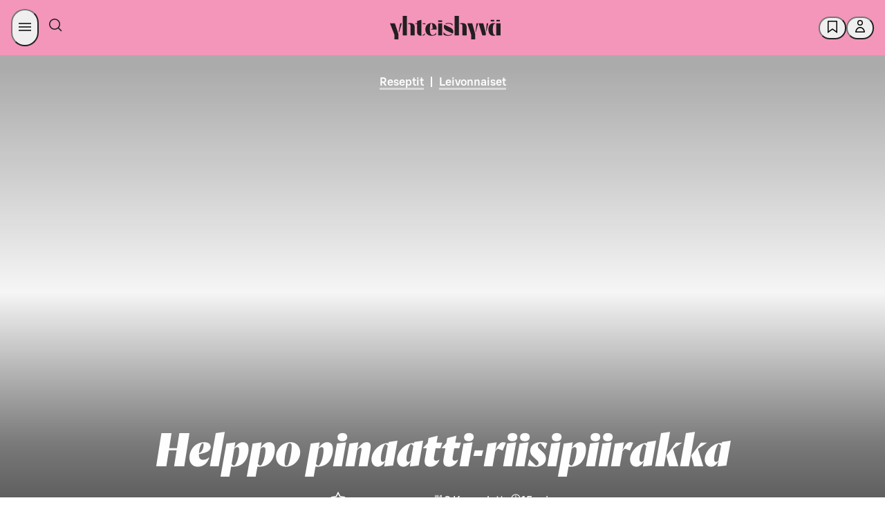

--- FILE ---
content_type: text/html; charset=utf-8
request_url: https://yhteishyva.fi/reseptit/helppo-pinaatti-riisipiirakka/recipe-3286
body_size: 155608
content:
<!DOCTYPE html><html lang="fi"><head><meta charSet="utf-8" data-next-head=""/><meta name="viewport" content="width=device-width, initial-scale=1.0" data-next-head=""/><meta property="og:image" content="https://images.ctfassets.net/0yf82hjfqumz/4gQfxsrEhymIGIYuEWu8A4/bb8b84e9987b74bd695def4987f773be/0cb6ac83-a5ad-595a-8f3f-4615a66882cd.jpg?fm=jpg&amp;h=630&amp;q=60&amp;w=1200" data-next-head=""/><meta property="og:image:width" content="1200" data-next-head=""/><meta property="og:image:height" content="630" data-next-head=""/><meta property="og:image:alt" content="Helppo pinaatti-riisipiirakka" data-next-head=""/><meta name="twitter:image" content="https://images.ctfassets.net/0yf82hjfqumz/4gQfxsrEhymIGIYuEWu8A4/bb8b84e9987b74bd695def4987f773be/0cb6ac83-a5ad-595a-8f3f-4615a66882cd.jpg?fm=jpg&amp;h=630&amp;q=60&amp;w=1200" data-next-head=""/><meta name="twitter:image:alt" content="Helppo pinaatti-riisipiirakka" data-next-head=""/><meta name="twitter:card" content="summary_large_image" data-next-head=""/><meta http-equiv="X-UA-Compatible" content="IE=edge" data-next-head=""/><title data-next-head="">Helppo pinaatti-riisipiirakka</title><meta name="Description" content="" data-next-head=""/><meta name="language" content="fi" data-next-head=""/><meta name="theme-color" content="#F495BA" data-next-head=""/><meta name="author" content="Kati Pohja" data-next-head=""/><meta name="publisher" content="Yhteishyvä" data-next-head=""/><meta property="og:type" content="article" data-next-head=""/><meta property="og:url" content="https://yhteishyva.fi/reseptit/helppo-pinaatti-riisipiirakka/recipe-3286" data-next-head=""/><meta property="twitter:description" content="" data-next-head=""/><meta property="twitter:title" content="Helppo pinaatti-riisipiirakka" data-next-head=""/><meta name="google-site-verification" content="UoztZEg9xls0EgM9s8AJKkIv0IxjMJvmm9dJIP_95Ew" data-next-head=""/><link href="/static/favicon/favicon.ico" rel="shortcut icon" type="image/x-icon" data-next-head=""/><link rel="apple-touch-icon" sizes="57x57" href="/static/favicon/apple-touch-icon-57x57.png" data-next-head=""/><link rel="apple-touch-icon" sizes="60x60" href="/static/favicon/apple-touch-icon-60x60.png" data-next-head=""/><link rel="apple-touch-icon" sizes="72x72" href="/static/favicon/apple-touch-icon-72x72.png" data-next-head=""/><link rel="apple-touch-icon" sizes="76x76" href="/static/favicon/apple-touch-icon-76x76.png" data-next-head=""/><link rel="apple-touch-icon" sizes="114x114" href="/static/favicon/apple-touch-icon-114x114.png" data-next-head=""/><link rel="apple-touch-icon" sizes="120x120" href="/static/favicon/apple-touch-icon-120x120.png" data-next-head=""/><link rel="apple-touch-icon" sizes="144x144" href="/static/favicon/apple-touch-icon-144x144.png" data-next-head=""/><link rel="apple-touch-icon" sizes="152x152" href="/static/favicon/apple-touch-icon-152x152.png" data-next-head=""/><link rel="apple-touch-icon" sizes="180x180" href="/static/favicon/apple-touch-icon-180x180.png" data-next-head=""/><link rel="icon" sizes="192x192" href="/static/favicon/android-chrome-192x192.png" type="image/png" data-next-head=""/><link rel="canonical" href="https://yhteishyva.fi/reseptit/helppo-pinaatti-riisipiirakka/recipe-3286" data-next-head=""/><link rel="alternate" hrefLang="fi" href="https://yhteishyva.fi/reseptit/helppo-pinaatti-riisipiirakka/recipe-3286" data-next-head=""/><link rel="manifest" href="/static/manifest.json" data-next-head=""/><link rel="preconnect" href="//images.ctfassets.net" crossorigin="anonymous" data-next-head=""/><link data-next-font="" rel="preconnect" href="/" crossorigin="anonymous"/><link itemProp="image" href="https://images.ctfassets.net/0yf82hjfqumz/4gQfxsrEhymIGIYuEWu8A4/bb8b84e9987b74bd695def4987f773be/0cb6ac83-a5ad-595a-8f3f-4615a66882cd.jpg?fm=jpg&amp;h=630&amp;q=60&amp;w=1200" data-next-head=""/><meta property="og:description" itemProp="description" content="" data-testid="og-description" data-next-head=""/><meta property="og:title" itemProp="name" content="Helppo pinaatti-riisipiirakka" data-next-head=""/><script src="https://s-dashboard.s-cloud.fi/s-dashboard-latest.js?t=2llfa23aksslzzgi22lst99tsj233223" data-next-head=""></script><style data-href="/_next/static/css/styles.249490d63db2fae3.css">:root{--sds-icon-navigation-options-vertical:icon0060;--sds-icon-navigation-apps:icon0045;--sds-icon-navigation-arrow-down:icon0046;--sds-icon-navigation-arrow-downleft:icon0258;--sds-icon-navigation-arrow-downright:icon0259;--sds-icon-navigation-arrow-left:icon0047;--sds-icon-navigation-arrow-right:icon0048;--sds-icon-navigation-arrow-up:icon0049;--sds-icon-navigation-arrow-upleft:icon0260;--sds-icon-navigation-arrow-upright:icon0261;--sds-icon-navigation-button-close:icon0111;--sds-icon-navigation-button-close-filled:icon0112;--sds-icon-navigation-button-down:icon0113;--sds-icon-navigation-button-down-filled:icon0114;--sds-icon-navigation-button-left:icon0115;--sds-icon-navigation-button-left-filled:icon0116;--sds-icon-navigation-button-right:icon0117;--sds-icon-navigation-button-right-filled:icon0118;--sds-icon-navigation-button-up:icon0119;--sds-icon-navigation-button-up-filled:icon0120;--sds-icon-navigation-chevron-down:icon0050;--sds-icon-navigation-chevron-left:icon0051;--sds-icon-navigation-chevron-right:icon0052;--sds-icon-navigation-chevron-up:icon0053;--sds-icon-navigation-close:icon0054;--sds-icon-navigation-cornerarrow-downleft:icon0350;--sds-icon-navigation-cornerarrow-downright:icon0351;--sds-icon-navigation-cornerarrow-upleft:icon0352;--sds-icon-navigation-cornerarrow-upright:icon0353;--sds-icon-navigation-curvedarrow-downleft:icon0356;--sds-icon-navigation-curvedarrow-downright:icon0357;--sds-icon-navigation-curvedarrow-upleft:icon0358;--sds-icon-navigation-curvedarrow-upright:icon0359;--sds-icon-navigation-home:icon0057;--sds-icon-navigation-home-filled:icon0327;--sds-icon-navigation-link-external:icon0058;--sds-icon-navigation-menu:icon0059;--sds-icon-navigation-options:icon0060;--sds-icon-navigation-options-horizontal:icon0237;--sds-icon-navigation-pointer-down:icon0061;--sds-icon-navigation-pointer-left:icon0062;--sds-icon-navigation-pointer-right:icon0063;--sds-icon-navigation-pointer-up:icon0064;--sds-icon-time-clock:icon0075;--sds-icon-time-alarm:icon0071;--sds-icon-time-calendar:icon0072;--sds-icon-time-calendar-checked:icon0073;--sds-icon-time-calendar-checked-filled:icon0331;--sds-icon-time-calendar-filled:icon0332;--sds-icon-time-history:icon0284;--sds-icon-time-hours-closed:icon0074;--sds-icon-time-hours-open:icon0075;--sds-icon-banking-account:icon0292;--sds-icon-banking-compound:icon0293;--sds-icon-banking-credentials:icon0333;--sds-icon-banking-fund:icon0294;--sds-icon-banking-identification:icon0295;--sds-icon-banking-interest:icon0296;--sds-icon-banking-payslip:icon0298;--sds-icon-banking-savings:icon0299;--sds-icon-banking-stock:icon0300;--sds-icon-banking-trophy:icon0301;--sds-icon-commerce-age-limit:icon0140;--sds-icon-commerce-age-limit15:icon0212;--sds-icon-commerce-alcohol:icon0213;--sds-icon-commerce-alcohol-unavailable:icon0214;--sds-icon-commerce-badge:icon0141;--sds-icon-commerce-barcode:icon0316;--sds-icon-commerce-barcode-scan:icon0254;--sds-icon-commerce-box:icon0143;--sds-icon-commerce-box-open:icon0144;--sds-icon-commerce-box-xl:icon0317;--sds-icon-commerce-boxes:icon0341;--sds-icon-commerce-catalogue:icon0206;--sds-icon-commerce-company:icon0250;--sds-icon-commerce-coupon-heart:icon0302;--sds-icon-commerce-coupon-star:icon0303;--sds-icon-commerce-delivery:icon0145;--sds-icon-commerce-delivery-checked:icon0146;--sds-icon-commerce-delivery-fast:icon0215;--sds-icon-commerce-delivery-robot:icon0349;--sds-icon-commerce-diet-eggfree:icon0147;--sds-icon-commerce-diet-fodmap:icon0148;--sds-icon-commerce-diet-glutenfree:icon0149;--sds-icon-commerce-diet-lactosefree:icon0150;--sds-icon-commerce-diet-milkfree:icon0151;--sds-icon-commerce-diet-planetary:icon0152;--sds-icon-commerce-diet-vegan:icon0153;--sds-icon-commerce-diet-vegetarian:icon0154;--sds-icon-commerce-flame:icon0304;--sds-icon-commerce-frozen:icon0155;--sds-icon-commerce-groceries:icon0216;--sds-icon-commerce-list:icon0217;--sds-icon-commerce-list-add:icon0218;--sds-icon-commerce-locker:icon0156;--sds-icon-commerce-locker-remote:icon0157;--sds-icon-commerce-manufacturer:icon0219;--sds-icon-commerce-naturalcosmetics:icon0207;--sds-icon-commerce-nutrition:icon0158;--sds-icon-commerce-offer:icon0159;--sds-icon-commerce-offer-best:icon0160;--sds-icon-commerce-offer-new:icon0161;--sds-icon-commerce-offer-staff:icon0249;--sds-icon-commerce-order-number:icon0220;--sds-icon-commerce-package:icon0162;--sds-icon-commerce-package-clickandcollect:icon0208;--sds-icon-commerce-package-return:icon0278;--sds-icon-commerce-plasticbag:icon0318;--sds-icon-commerce-replacement:icon0279;--sds-icon-commerce-replacement-denied:icon0340;--sds-icon-commerce-rocket:icon0221;--sds-icon-commerce-ruler:icon0165;--sds-icon-commerce-shelf:icon0222;--sds-icon-commerce-shoppingbag:icon0210;--sds-icon-commerce-shoppingbag-add:icon0211;--sds-icon-commerce-shoppingbag-fast:icon0223;--sds-icon-commerce-shoppingbag-heart:icon0305;--sds-icon-commerce-shoppingcart:icon0167;--sds-icon-commerce-shoppingcart-add:icon0328;--sds-icon-commerce-shoppingcart-checked:icon0168;--sds-icon-commerce-shoppingcart-repeat:icon0281;--sds-icon-commerce-sparkle:icon0225;--sds-icon-commerce-store:icon0169;--sds-icon-commerce-store-checked:icon0170;--sds-icon-commerce-tag:icon0319;--sds-icon-commerce-thermometer:icon0226;--sds-icon-commerce-trending:icon0306;--sds-icon-commerce-tshirt:icon0342;--sds-icon-communication-chat:icon0172;--sds-icon-communication-customer-path:icon0282;--sds-icon-communication-customerservice:icon0085;--sds-icon-communication-email:icon0086;--sds-icon-communication-email-checked:icon0173;--sds-icon-communication-face-angry:icon0262;--sds-icon-communication-face-delighted:icon0263;--sds-icon-communication-face-happy:icon0087;--sds-icon-communication-face-neutral:icon0088;--sds-icon-communication-face-sad:icon0089;--sds-icon-communication-feedback:icon0090;--sds-icon-communication-megaphone:icon0091;--sds-icon-communication-message:icon0014;--sds-icon-communication-message-text:icon0013;--sds-icon-communication-message-text-filled:icon0227;--sds-icon-communication-message-unread:icon0334;--sds-icon-communication-mobile:icon0093;--sds-icon-communication-notification:icon0094;--sds-icon-communication-notification-checked:icon0264;--sds-icon-communication-phone:icon0095;--sds-icon-content-document:icon0175;--sds-icon-content-document-comment:icon0176;--sds-icon-content-document-contact:icon0177;--sds-icon-content-document-edit:icon0178;--sds-icon-content-document-history:icon0179;--sds-icon-content-document-text:icon0100;--sds-icon-content-globe:icon0097;--sds-icon-content-image:icon0256;--sds-icon-content-license:icon0098;--sds-icon-content-pdf:icon0320;--sds-icon-content-policy:icon0099;--sds-icon-content-recipes:icon0180;--sds-icon-control-backspace:icon0001;--sds-icon-control-bluetooth:icon0251;--sds-icon-control-bookmark:icon0002;--sds-icon-control-bookmark-filled:icon0003;--sds-icon-control-bookmark-list:icon0004;--sds-icon-control-build:icon0005;--sds-icon-control-bulb:icon0006;--sds-icon-control-camera:icon0343;--sds-icon-control-center:icon0321;--sds-icon-control-check:icon0253;--sds-icon-control-checkbox:icon0010;--sds-icon-control-checkbox-checked:icon0011;--sds-icon-control-checkbox-checked-filled:icon0012;--sds-icon-control-compare:icon0015;--sds-icon-control-copy:icon0016;--sds-icon-control-dark:icon0361;--sds-icon-control-drag:icon0181;--sds-icon-control-draw:icon0322;--sds-icon-control-draw-add:icon0323;--sds-icon-control-draw-continue:icon0324;--sds-icon-control-edit:icon0017;--sds-icon-control-faceid:icon0307;--sds-icon-control-flag:icon0252;--sds-icon-control-fontsize:icon0101;--sds-icon-control-heart:icon0018;--sds-icon-control-heart-filled:icon0019;--sds-icon-control-input-letter:icon0102;--sds-icon-control-input-number:icon0339;--sds-icon-control-language:icon0020;--sds-icon-control-layers:icon0348;--sds-icon-control-light:icon0228;--sds-icon-control-light-filled:icon0229;--sds-icon-control-link-anchor:icon0021;--sds-icon-control-locate:icon0230;--sds-icon-control-locate-filled:icon0231;--sds-icon-control-location:icon0182;--sds-icon-control-location-filled:icon0257;--sds-icon-control-location-off:icon0329;--sds-icon-control-lock:icon0022;--sds-icon-control-map:icon0232;--sds-icon-control-microphone:icon0233;--sds-icon-control-microphone-filled:icon0234;--sds-icon-control-minus:icon0023;--sds-icon-control-minus-square:icon0354;--sds-icon-control-move:icon0024;--sds-icon-control-next:icon0285;--sds-icon-control-pause:icon0286;--sds-icon-control-play:icon0287;--sds-icon-control-play-plain:icon0288;--sds-icon-control-plus:icon0026;--sds-icon-control-plus-square:icon0355;--sds-icon-control-previous:icon0289;--sds-icon-control-print:icon0325;--sds-icon-control-qr:icon0308;--sds-icon-control-qr-scan:icon0309;--sds-icon-control-radiobutton:icon0103;--sds-icon-control-radiobutton-selected:icon0106;--sds-icon-control-refresh:icon0277;--sds-icon-control-remove:icon0028;--sds-icon-control-restore:icon0283;--sds-icon-control-route:icon0326;--sds-icon-control-save:icon0029;--sds-icon-control-search:icon0066;--sds-icon-control-send:icon0030;--sds-icon-control-settings:icon0031;--sds-icon-control-share:icon0032;--sds-icon-control-share-alternative:icon0235;--sds-icon-control-size:icon0183;--sds-icon-control-star:icon0033;--sds-icon-control-star-filled:icon0034;--sds-icon-control-stop:icon0290;--sds-icon-control-thumb-down:icon0036;--sds-icon-control-thumb-up:icon0037;--sds-icon-control-touchid:icon0310;--sds-icon-control-undo:icon0291;--sds-icon-control-unlock:icon0038;--sds-icon-control-visibility-off:icon0041;--sds-icon-control-visibility-on:icon0042;--sds-icon-control-zoom-in:icon0043;--sds-icon-control-zoom-out:icon0044;--sds-icon-data-bulletedlist:icon0025;--sds-icon-data-collapse:icon0055;--sds-icon-data-expand:icon0056;--sds-icon-data-filter:icon0065;--sds-icon-data-graph-bars:icon0236;--sds-icon-data-graph-pie:icon0040;--sds-icon-data-grid:icon0039;--sds-icon-data-list:icon0007;--sds-icon-data-reorder:icon0184;--sds-icon-data-sort-alphabetical:icon0067;--sds-icon-data-sort-ascending:icon0068;--sds-icon-data-sort-descending:icon0069;--sds-icon-data-sort-numeric:icon0070;--sds-icon-data-tasklist:icon0035;--sds-icon-hospitality-accessible:icon0185;--sds-icon-hospitality-bed:icon0186;--sds-icon-hospitality-bed-extra:icon0187;--sds-icon-hospitality-bed-narrow:icon0188;--sds-icon-hospitality-bed-separate:icon0265;--sds-icon-hospitality-bed-wide:icon0189;--sds-icon-hospitality-briefcase:icon0190;--sds-icon-hospitality-broiler:icon0330;--sds-icon-hospitality-bus:icon0266;--sds-icon-hospitality-car:icon0267;--sds-icon-hospitality-catering:icon0268;--sds-icon-hospitality-certificate:icon0269;--sds-icon-hospitality-champagne:icon0191;--sds-icon-hospitality-check-confirm:icon0192;--sds-icon-hospitality-coffee:icon0270;--sds-icon-hospitality-cutlery:icon0193;--sds-icon-hospitality-diamond:icon0271;--sds-icon-hospitality-fitness:icon0272;--sds-icon-hospitality-pet:icon0194;--sds-icon-hospitality-plane:icon0273;--sds-icon-hospitality-sauna:icon0195;--sds-icon-hospitality-swimmingpool:icon0196;--sds-icon-hospitality-taxi:icon0274;--sds-icon-hospitality-television:icon0275;--sds-icon-hospitality-train:icon0276;--sds-icon-hospitality-wifi:icon0197;--sds-icon-logo-sgroup:icon0311;--sds-icon-logo-sgroup-round:icon0109;--sds-icon-logo-sgroup-square:icon0110;--sds-icon-payment-card-back:icon0121;--sds-icon-payment-card-front:icon0122;--sds-icon-payment-contactless:icon0123;--sds-icon-payment-device:icon0124;--sds-icon-payment-euro:icon0198;--sds-icon-payment-invoice:icon0125;--sds-icon-payment-new:icon0126;--sds-icon-payment-nfc:icon0297;--sds-icon-payment-receipt:icon0127;--sds-icon-payment-sbonus-horizontal:icon0335;--sds-icon-payment-sbonus-horizontal-filled:icon0336;--sds-icon-payment-sbonus-vertical:icon0337;--sds-icon-payment-sbonus-vertical-filled:icon0338;--sds-icon-payment-stockmann-horizontal:icon0130;--sds-icon-payment-stockmann-vertical:icon0131;--sds-icon-payment-transaction-in:icon0313;--sds-icon-payment-transaction-out:icon0314;--sds-icon-payment-wallet:icon0132;--sds-icon-payment-wallet-filled:icon0315;--sds-icon-servicestation-bolt:icon0238;--sds-icon-servicestation-bolt-filled:icon0239;--sds-icon-servicestation-carwash:icon0240;--sds-icon-servicestation-food:icon0241;--sds-icon-servicestation-fuelpump:icon0360;--sds-icon-servicestation-hamburger:icon0243;--sds-icon-servicestation-plug:icon0244;--sds-icon-servicestation-plug-power:icon0245;--sds-icon-status-ban:icon0199;--sds-icon-status-error:icon0134;--sds-icon-status-error-filled:icon0200;--sds-icon-status-help:icon0135;--sds-icon-status-help-filled:icon0201;--sds-icon-status-info:icon0136;--sds-icon-status-info-filled:icon0202;--sds-icon-status-missing:icon0137;--sds-icon-status-missing-filled:icon0203;--sds-icon-status-success:icon0138;--sds-icon-status-success-filled:icon0105;--sds-icon-status-warning:icon0139;--sds-icon-status-warning-filled:icon0204;--sds-icon-user-group:icon0205;--sds-icon-user-idcard:icon0247;--sds-icon-user-login:icon0076;--sds-icon-user-logout:icon0077;--sds-icon-user-password:icon0078;--sds-icon-user-profile:icon0079;--sds-icon-user-profile-filled:icon0080;--sds-icon-user-register:icon0081;--sds-icon-user-register-filled:icon0082}.content-entry__categories{color:#9b9b9b;font-size:.66666667rem;text-transform:uppercase}.ad-wrapper{background-color:#f8f8f8;margin-bottom:3rem}.managed-page-container .advertisement-slot{border-top:unset}.advertisement-slot{background:var(--sds-brand-color-background-weaker-neutral) url(/_next/static/media/yh-tiled.43b7ad4c.svg) repeat-y;background-position:50%;border-bottom:8px solid var(--sds-brand-color-background-weaker-neutral);border-top:8px solid var(--sds-brand-color-background-weaker-neutral);color:var(--sds-brand-color-text-default-neutral);display:flex;flex-direction:column;height:auto;text-align:center;width:100%}@media only screen and (max-width:768px){.advertisement-slot{background-size:auto 84px;min-height:auto!important}}.advertisement-slot label{font-family:var(--sds-font-family-primary),Helvetica,Arial,sans-serif;font-size:var(--sds-font-size-body-small);font-weight:var(--sds-font-weight-regular);line-height:var(--sds-font-lineheight-body-small)}.advertisement-slot.top{margin-bottom:3rem;padding-bottom:1rem}.advertisement-slot .lazyload-container{display:flex;flex-direction:column}.advertisement-slot .lazyload-container a{animation:fadeIn .25s;display:inline-block;line-height:0;margin:auto;min-height:400px}.advertisement-slot .adWrapperComponent{margin-bottom:unset;text-align:center}.add-favorites-category-modal .modal-main-content{align-items:unset;padding:20px}.add-favorites-category-modal .modal-main-content .title{margin-bottom:30px;text-transform:none}@media only screen and (max-width:768px){.add-favorites-category-modal .modal-main-content .title{text-align:center}}.add-favorites-category-modal .modal-main-content label{display:block}.add-favorites-category-modal .modal-main-content input{background-color:#f3f3f3;border:none;margin-bottom:20px;padding:10px 15px;width:100%}.add-favorites-category-modal .modal-main-content .action-buttons{display:flex;justify-content:flex-end}@media only screen and (max-width:768px){.add-favorites-category-modal .modal-main-content .action-buttons{flex-direction:column}}.add-favorites-category-modal .modal-main-content .action-buttons .button{margin:unset;min-width:175px}@media only screen and (max-width:768px){.add-favorites-category-modal .modal-main-content .action-buttons .button{width:100%}}.add-favorites-category-modal .modal-main-content .action-buttons .button:not(.add-favorites-category-modal .modal-main-content .action-buttons .button:last-of-type){margin-right:10px}@media only screen and (max-width:768px){.add-favorites-category-modal .modal-main-content .action-buttons .button.submit{margin-bottom:10px;order:1}.add-favorites-category-modal .modal-main-content .action-buttons .button.alternative-list{margin-bottom:10px;order:2}.add-favorites-category-modal .modal-main-content .action-buttons .button.close{order:3}}.article{color:var(--sds-brand-color-text-default-neutral)}.article .content-wrapper{display:flex;justify-content:space-between}.article .content-wrapper>div:not(.left-column) .body-text-wrapper,.article .content-wrapper>div:not(.left-column)>.body-text{max-width:70%}@media only screen and (max-width:768px){.article .content-wrapper>div:not(.left-column) .body-text-wrapper,.article .content-wrapper>div:not(.left-column)>.body-text{max-width:100%}}@media only screen and (max-width:769px){.article .content-wrapper{display:block}}.article .body-text{margin-bottom:.88888889rem}@media only screen and (max-width:768px){.article .body-text{margin-bottom:.66666667rem}}.article .body-text a{color:var(--sds-brand-color-text-strong-primary);text-decoration:none}.article .body-text a:hover{color:var(--sds-brand-color-text-strong-primary);text-decoration:unset}.article .body-text a:active{color:var(--sds-brand-color-text-default-neutral)}.article .body-text blockquote{border-left:3px solid var(--sds-brand-color-background-strong-primary);margin-bottom:1.77777778rem;padding:1rem}@media only screen and (max-width:768px){.article .body-text blockquote{margin-bottom:1.33333333rem}}.article .body-text blockquote p{color:var(--sds-brand-color-text-default-neutral);font-family:Orleans,Helvetica,Arial,sans-serif;font-size:var(--sds-font-size-heading-medium);font-style:italic;font-weight:var(--sds-font-weight-regular);letter-spacing:normal;line-height:var(--sds-font-lineheight-heading-medium);margin-bottom:unset}.article__image-group .related-image figcaption .body-text{color:#9b9b9b;font-family:var(--sds-font-family-primary),Helvetica,Arial,sans-serif;font-size:var(--sds-font-size-body-small);font-weight:var(--sds-font-weight-regular);line-height:var(--sds-font-lineheight-body-small)}.article__image-group .related-image picture img{object-fit:contain}.article ol{counter-reset:number;list-style:none;padding:0}.article ol li{counter-increment:number;display:flex;font-family:var(--sds-font-family-primary),Helvetica,Arial,sans-serif;font-size:var(--sds-font-size-body-medium);font-weight:var(--sds-font-weight-regular);line-height:var(--sds-font-lineheight-body-medium);margin-bottom:1.77777778rem}.article ol li.lead{font-size:27px;line-height:36px}.article ol li.small{font-weight:400}.article ol li.smaller{font-size:18px;font-weight:400;line-height:24px}.article ol li.info{font-size:24px;font-weight:300;line-height:32px}.article ol li.link{color:var(--sds-brand-color-text-strong-primary);text-decoration:underline}.article ol li.link:hover{color:var(--sds-brand-color-text-medium-primary)}.article ol li.link:active{color:var(--sds-brand-color-text-default-neutral)}@media only screen and (max-width:768px){.article ol li{margin-bottom:1.33333333rem}}.article ol li:before{align-items:center;background-color:var(--sds-brand-color-background-strong-primary);border-radius:unset;color:#fff;content:counter(number);display:flex;font-family:var(--sds-font-family-primary),Helvetica,Arial,sans-serif;font-size:1.33333333rem;font-weight:500;height:30px;justify-content:center;margin-bottom:.88888889rem;margin-right:1.33333333rem;margin-top:5px;min-width:30px;width:30px}@media only screen and (max-width:768px){.article ol li:before{margin-bottom:.66666667rem;margin-right:1rem}}.article .page-section,.article .tag-list{margin-bottom:1.77777778rem!important}.article .page-section h3,.article .tag-list h3{font-family:var(--sds-font-family-primary),Helvetica,Arial,sans-serif!important;font-size:var(--sds-font-size-heading-medium)!important;font-weight:var(--sds-font-weight-regular)!important;line-height:var(--sds-font-lineheight-heading-medium)!important;margin-bottom:1.33333333rem}@media only screen and (max-width:768px){.article .page-section h3,.article .tag-list h3{margin-bottom:1rem}.article .page-section,.article .tag-list{margin-bottom:1.33333333rem}}.article .tag-label{background-color:#fff;border:1px solid var(--sds-brand-color-border-weak-primary);box-shadow:unset!important;display:inline-block;font-size:1.166rem;margin-bottom:.53333333rem!important;padding:.5rem 1rem!important;transition:all .3s ease-out}@media only screen and (max-width:768px){.article .tag-label{margin-bottom:.4rem}}.article .tag-label:not(:last-child){margin-right:.53333333rem!important}@media only screen and (max-width:768px){.article .tag-label:not(:last-child){margin-right:.4rem}}.article .tag-label:hover{background-color:var(--sds-brand-color-background-weaker-accent2)}@media only screen and (max-width:768px){.article .tag-label{padding:.33333333rem .66666667rem!important}}.article .h4{color:var(--sds-brand-color-text-default-neutral);font-family:var(--sds-font-family-primary),Helvetica,Arial,sans-serif;font-size:19px;font-weight:500;letter-spacing:normal;line-height:24px;margin-bottom:.88888889rem;text-transform:unset;text-transform:none}@media only screen and (max-width:768px){.article .h4{margin-bottom:.66666667rem}}.article .h4:first-letter{text-transform:capitalize}.article .ui.list{margin-top:0}.article .ui.divider:not(.hidden){margin:2.5rem 0}.article .ingress{border-left:3px solid var(--sds-brand-color-background-medium-primary)}.article .contributors{display:flex!important;flex-flow:wrap;flex-direction:row;margin-bottom:0!important}@media only screen and (max-width:768px){.article .contributors{margin-bottom:0}}.article .contributors div{padding-right:5px!important}.article .contributors div b,.article .contributors div span{font-family:var(--sds-font-family-primary),Helvetica,Arial,sans-serif;font-size:var(--sds-font-size-body-medium);font-weight:var(--sds-font-weight-regular);line-height:var(--sds-font-lineheight-body-medium);text-transform:unset!important}@media only screen and (max-width:768px){.article .contributors div b,.article .contributors div span{font-family:var(--sds-font-family-primary),Helvetica,Arial,sans-serif;font-size:var(--sds-font-size-body-small);font-weight:var(--sds-font-weight-regular);line-height:var(--sds-font-lineheight-body-small)}}.article .contributors div span{font-family:var(--sds-font-family-primary),Helvetica,Arial,sans-serif;font-size:var(--sds-font-size-body-medium);font-weight:var(--sds-font-weight-medium);line-height:var(--sds-font-lineheight-body-medium)}.article .contributors div:first-child{margin:0 1rem 0 0}.article .contributors span{color:var(--sds-brand-color-text-default-neutral)!important;font-family:var(--sds-font-family-primary),Helvetica,Arial,sans-serif;font-size:var(--sds-font-size-body-small);font-weight:var(--sds-font-weight-medium);line-height:var(--sds-font-lineheight-body-small)}@media only screen and (max-width:768px){.article .contributors{display:table!important}}.article .publication-info{display:flex!important;flex-direction:row;margin-bottom:0;width:100%}.article .publication-info div:first-child{margin:0 1rem 0 0}.article__menu-section .title{align-items:center;display:flex;margin-bottom:.88888889rem}@media only screen and (max-width:768px){.article__menu-section .title{margin-bottom:.66666667rem}}.article__menu-section .title .h2.main{margin-bottom:0}.article__menu-section .title .divider{border-top:1px solid #a5ab7d;flex-grow:1;height:1px;margin:0 .6rem;transform:unset}.article__section .title{align-items:center;display:flex;margin-bottom:.88888889rem}@media only screen and (max-width:768px){.article__section .title{margin-bottom:.66666667rem}}.article__section .title .h2.main{font-family:var(--sds-font-family-primary),Helvetica,Arial,sans-serif!important;font-size:var(--sds-font-size-heading-medium)!important;font-weight:var(--sds-font-weight-regular)!important;line-height:var(--sds-font-lineheight-heading-medium)!important;margin-bottom:0}.article__section .title .divider{border-top:1px solid #a5ab7d;display:block;flex-grow:1;height:1px;transform:unset}.article__section .content-item-recommendations{padding:0}.article__section .content-item-recommendations .entry-index{display:none}.article .left-column{flex:0.6;margin-top:1.77777778rem!important}@media only screen and (max-width:768px){.article .left-column{margin-top:1.33333333rem}}.article .left-column .content-item-recommendations .vertical>.content-entry{padding:0 0 1rem!important}.article .left-column h3{font-size:21px;font-weight:500;letter-spacing:normal;line-height:24px;text-transform:none}.article .right-column{flex:0.35;margin-top:1.77777778rem!important}@media only screen and (max-width:768px){.article .right-column{margin-top:1.33333333rem}}.article .body-text-wrapper{max-height:380px;overflow:hidden;position:relative}.article .body-text-wrapper.preview{margin-bottom:1rem;padding-bottom:2rem!important}.article .body-text-wrapper .read-more{background:linear-gradient(180deg,#fff0,#ffffff14 18.75%,#ffffff26 31.25%,#ffffffe6 65%,#fff 75%);bottom:0;padding-top:250px;position:absolute;width:100%}.article .body-text-wrapper .read-more .button{bottom:0;position:absolute;width:180px}.article a{word-break:break-word}.article .title{align-items:center;color:var(--sds-brand-color-text-default-neutral);display:flex;margin-bottom:1.33333333rem!important}@media only screen and (max-width:768px){.article .title{margin-bottom:1rem}}.article .title .h2.content{letter-spacing:unset;margin-bottom:0}.article .title .h2.content>label{color:#9b9b9b}.article .title .divider{border-top:1px solid #a5ab7d;flex-grow:1;height:1px;margin-left:.5rem;transform:unset}.article .body-text{margin-bottom:1.33333333rem;margin-top:0}@media only screen and (max-width:768px){.article .body-text{margin-bottom:1rem}}.article .body-text ul{margin-bottom:.88888889rem;margin-top:0}@media only screen and (max-width:768px){.article .body-text ul{margin-bottom:.66666667rem}}.article .body-text blockquote{margin-bottom:2.66666667rem;margin-top:1.77777778rem}@media only screen and (max-width:768px){.article .body-text blockquote{margin-bottom:2rem;margin-top:1.33333333rem}}.article .body-text table{display:block;overflow-x:auto}.article__related-contents .ui.figure{margin-bottom:0}.article__related-contents .content-item-recommendations.vertical .content-entry .content:hover{color:#9b9b9b}.article__related-contents .content-item-recommendations-group.full-width{width:100%}.article__related-contents .content-item-recommendations-group.full-width>.content-entry,.article__related-contents .content-item-recommendations-group>.content-entry.full-width{padding:unset!important;width:100%}.article__related-contents .content-item-recommendations-group>.content-entry.placeholder>.content{box-shadow:none!important;cursor:unset;transition:none}.article__related-contents .content-item-recommendations-group>.content-entry.placeholder>.content>.content-entry__media-wrapper{background:#eff5f3!important;padding-top:56.25%}@media only screen and (max-width:768px){.article__related-contents .content-item-recommendations-group>.content-entry.placeholder>.content{display:none}.article__related-contents .content-item-recommendations-group>.content-entry{width:auto}}.article__image-group{display:flex;flex-wrap:wrap;margin-right:-.88888889rem}@media only screen and (max-width:768px){.article__image-group{margin-right:0}}.article__image-group .related-image{flex-basis:50%}.article__image-group .related-image.full-width{flex-basis:100%}@media only screen and (max-width:768px){.article__image-group .related-image{flex-basis:100%}}.article__image-group .related-image figure{margin-right:.88888889rem}@media only screen and (max-width:768px){.article__image-group .related-image figure{margin-bottom:1.33333333rem;margin-right:0}}@media only screen and (max-width:768px) and only screen and (max-width:768px){.article__image-group .related-image figure{margin-bottom:1rem}}.article__image-group .related-image figcaption{margin-top:0}.article__image-group .related-image picture{margin-bottom:.44444444rem;width:100%}@media only screen and (max-width:768px){.article__image-group .related-image picture{margin-bottom:.33333333rem}}.article__image-group .related-image picture img{max-height:600px;object-fit:contain!important;object-position:left}@media (-ms-high-contrast:active),(-ms-high-contrast:none){.article__image-group .related-image picture img{width:auto!important}}.article__menu-section h2{text-align:center}@media only screen and (max-width:768px){.article__menu-section .ui.grid{margin-top:15px!important}}.article__menu-section .ui.divider{margin-bottom:10px!important;margin-top:0!important}.article .contributors{margin-bottom:1.77777778rem}@media only screen and (max-width:768px){.article .contributors{margin-bottom:1.33333333rem}}.article__section{margin-bottom:2.66666667rem}@media only screen and (max-width:768px){.article__section{margin-bottom:2rem}}@media (-ms-high-contrast:active),(-ms-high-contrast:none){.article__section .column>*>*{overflow:hidden}}@media only screen and (max-width:768px){.article__section .ui.grid>.row>div.column{margin-bottom:1.77777778rem!important}.article__section .ui.grid>.row:last-child>div.column:last-child{margin-bottom:0!important}}@media only screen and (max-width:768px) and only screen and (max-width:768px){.article__section .ui.grid>.row>div.column{margin-bottom:1.33333333rem}.article__section .ui.grid>.row:last-child>div.column:last-child{margin-bottom:0}}@media only screen and (min-width:769px){.article__section .ui.grid>.row:not(:last-child){margin-bottom:1.77777778rem}.article__section .ui.grid>.row .column:first-child:nth-last-child(2){margin-right:1.33333333rem}.article__section .ui.grid>.row .column:first-child:nth-last-child(3),.article__section .ui.grid>.row .column:first-child:nth-last-child(3)~.column:not(:last-child){margin-right:.88888889rem}}@media only screen and (min-width:769px) and only screen and (max-width:768px){.article__section .ui.grid>.row:not(:last-child){margin-bottom:1.33333333rem}.article__section .ui.grid>.row .column:first-child:nth-last-child(2){margin-right:1rem}.article__section .ui.grid>.row .column:first-child:nth-last-child(3),.article__section .ui.grid>.row .column:first-child:nth-last-child(3)~.column:not(:last-child){margin-right:.66666667rem}}@media only screen and (max-width:768px){.article__section{margin-bottom:0}}@media only screen and (max-width:768px) and only screen and (max-width:768px){.article__section{margin-bottom:0}}@media print{.highlight-text{background-color:#fff!important;border:1px solid #dcdcdc!important}.highlight-text .body-text{color:var(--sds-brand-color-text-default-neutral)}.ad-wrapper,.advertisement-slot,.tag-list{display:none!important}.article__related-contents .content-item-recommendations{display:inline-block!important}}.content-item-header .branded-page-logo{display:flex;margin-left:0;position:absolute;right:0}@media only screen and (max-width:991px){.content-item-header .branded-page-logo{left:0;right:0;top:0}.content-item-header .branded-page-logo__wrapper{align-items:flex-start;display:flex;justify-content:space-between;width:100%}}.content-item-header .branded-page-logo:after{content:none}@media only screen and (min-width:992px){.content-item-header .branded-page-logo{margin-left:20px;position:absolute;right:0}}.content-item-header .branded-page-logo.text:not(.logo){left:0;position:absolute;right:auto;top:0;z-index:1}@media only screen and (max-width:768px){.content-item-header .branded-page-logo.logo{margin-right:0}}.content-item-header .branded-page-logo .branded-page-logo__wrapper{bottom:auto;position:static}.content-item-header .branded-page-logo .branded-page-logo__wrapper .branded-page-logo__text-wrapper{color:var(--sds-brand-color-text-default-neutral);font-family:var(--sds-font-family-primary),Helvetica,Arial,sans-serif;font-size:var(--sds-font-size-body-small);font-weight:var(--sds-font-weight-medium);font-weight:var(--sds-font-weight-regular);height:auto;line-height:var(--sds-font-lineheight-body-small);margin-left:.88888889rem;margin-top:.88888889rem;order:1}.content-item-header .branded-page-logo .branded-page-logo__wrapper .branded-page-logo__text-wrapper>span>span{padding-left:1px}@media only screen and (max-width:768px){.content-item-header .branded-page-logo .branded-page-logo__wrapper .branded-page-logo__text-wrapper{margin-top:.66666667rem}}@media only screen and (max-width:991px){.content-item-header .branded-page-logo .branded-page-logo__wrapper .branded-page-logo__text-wrapper{background:#0006;color:#fff;margin-left:0;margin-top:0;padding:3px 8px}}@media only screen and (max-width:991px) and only screen and (max-width:768px){.content-item-header .branded-page-logo .branded-page-logo__wrapper .branded-page-logo__text-wrapper{margin-top:0}}@media only screen and (min-width:992px){.content-item-header .branded-page-logo .branded-page-logo__wrapper .branded-page-logo__text-wrapper{display:block;line-height:normal;margin-right:80px;margin-top:0;padding-right:20px;text-align:right;width:100%}.content-item-header .branded-page-logo .branded-page-logo__wrapper{align-items:center;display:flex;flex-grow:1}}.content-item-header .branded-page-logo .branded-page-logo__image-wrapper{background-color:unset;border:none;order:2;padding:0}@media only screen and (max-width:991px){.content-item-header .branded-page-logo .branded-page-logo__image-wrapper{margin-right:0;margin-top:0;position:static}}@media only screen and (max-width:991px) and only screen and (max-width:768px){.content-item-header .branded-page-logo .branded-page-logo__image-wrapper{margin-right:0;margin-top:0}}@media only screen and (min-width:992px){.content-item-header .branded-page-logo .branded-page-logo__image-wrapper{bottom:0;position:absolute;right:0}}.content-item-header .branded-page-logo__image{max-width:80px}@media only screen and (max-width:768px){.content-item-header .branded-page-logo__image{max-width:54px}}.content-item-header .logo-container{position:relative;z-index:1}@media only screen and (min-width:991px){.content-item-header .logo-container{align-items:center;display:flex;flex-grow:1}}@media only screen and (max-width:991px){.content-item-header .logo-container{left:0;margin-left:.88888889rem;margin-right:.88888889rem;margin-top:.88888889rem;position:absolute;right:0}}@media only screen and (max-width:991px) and only screen and (max-width:768px){.content-item-header .logo-container{margin-right:.66666667rem;margin-top:.66666667rem}}@media only screen and (max-width:768px){.content-item-header .logo-container{margin-right:.88888889rem;position:absolute;right:0;top:0}}@media only screen and (max-width:768px) and only screen and (max-width:768px){.content-item-header .logo-container{margin-right:.66666667rem}}.branded-page-logo{font-size:.88888889rem;position:relative}@media only screen and (max-width:768px){.branded-page-logo{margin-left:15px;margin-right:15px}}.branded-page-logo__wrapper{align-items:flex-end;bottom:15px;display:flex;left:0;position:absolute}.branded-page-logo__image-wrapper{background-color:#fff;border:1px solid #dcdcdc;box-sizing:initial;display:inline-block;padding:10px}.branded-page-logo__image{max-width:80px;vertical-align:bottom}.branded-page-logo__text-wrapper{align-items:center;color:#9b9b9b;display:flex;height:2.66666667rem;margin-left:20px}.branded-page-logo__text_nowrap{white-space:nowrap}.branded-page-logo:after{border-color:#dcdcdc;border-style:solid;border-width:1px 0;content:" ";display:block;margin:25px 0}.breadcrumb{display:flex;margin-bottom:1.77777778rem;margin-top:2.22222222rem;order:1}@media only screen and (max-width:768px){.breadcrumb{margin-bottom:1.33333333rem;margin-top:1.66666667rem}}.breadcrumb .logo-container .branded-page-logo{display:none}@media only screen and (max-width:768px){.breadcrumb{margin-bottom:0;margin-top:0;order:1;padding-right:59px;transform:translateY(-50%);z-index:1}}@media only screen and (max-width:768px) and only screen and (max-width:768px){.breadcrumb{margin-bottom:0;margin-top:0}}.breadcrumb span{color:#fff;margin:0 4px 0 0;padding:3px 10px;transition:background .3s ease-out;white-space:nowrap}.breadcrumb span .active{background-color:#4a4a4a;transition:none}.breadcrumb span:hover{cursor:pointer;transition:background .3s ease-out}.breadcrumb span>a{color:var(--sds-brand-color-text-default-neutral);font-family:var(--sds-font-family-primary),Helvetica,Arial,sans-serif;font-size:var(--sds-font-size-body-small);font-weight:var(--sds-font-weight-medium);line-height:var(--sds-font-lineheight-body-small)}@media only screen and (max-width:768px){.breadcrumb span{padding:1px 8px}.breadcrumb span:last-of-type{overflow:hidden;text-overflow:ellipsis}}.button{align-items:center;background-color:var(--sds-brand-color-element-default-neutral);border:1px solid var(--sds-brand-color-element-default-neutral);color:#fff;cursor:pointer;display:flex;height:48px;justify-content:center;padding:5px 15px;transition:.3s ease-out}.button.sharp{height:40px;padding:10px}.button .icon:not(:only-child).icon--before{margin-right:10px}.button .icon:not(:only-child).icon--after{margin-left:10px}.button.inverse{background-color:#fff;border:1px solid var(--sds-brand-color-border-medium-neutral);color:var(--sds-brand-color-text-default-neutral)}.button.inverse:hover{background-color:var(--sds-brand-color-background-weaker-primary)}.button.inverse:active{background-color:var(--sds-brand-color-background-weak-primary)}.button.inverse:disabled{border:1px solid var(--sds-brand-color-border-medium-neutral);color:#dcdcdc;opacity:1}.button.inverse:disabled:active,.button.inverse:disabled:hover{background-color:#fff;border:1px solid var(--sds-brand-color-border-medium-neutral);color:#dcdcdc}.button:disabled{opacity:.3}.button:disabled:active,.button:disabled:hover{background-color:var(--sds-brand-color-element-default-neutral);border:1px solid var(--sds-brand-color-element-default-neutral)}.button.transparent{background-color:#0000!important;border-color:#fff}.button.transparent.inverse{border-color:var(--sds-brand-color-border-inverse-neutral)}.button.transparent:active,.button.transparent:hover{border-color:unset}.button:not(.sharp){border-radius:4px}.button:hover{background-color:#4a4a4a;transition:.3s ease-out}.button:active{background-color:var(--sds-brand-color-background-strong-primary);transition:none}.button :focus{outline:.125rem solid #007841;outline-offset:.125rem}.button :focus,.button:focus-visible{outline:.125rem solid #007841;outline-offset:.125rem}.button svg{margin-right:10px}@media only screen and (max-width:768px){.category-header{margin-left:-.5rem;margin-right:-.5rem}}@media screen and (min-width:769px){.category-header .card.image{height:100%!important}}.category-header .ui.image img{font-family:"object-fit: cover;";object-fit:cover}.category-header .card.content{background-color:var(--sds-brand-color-background-weak-accent2);color:var(--sds-brand-color-text-default-neutral);height:100%;padding:40px}@media screen and (max-width:1199px){.category-header .card.content{padding:0 20px 20px}}@media screen and (min-width:769px) and (max-width:1199px){.category-header .card.content{padding-top:20px}}.category-header .card.content .breadcrumb{margin:0}@media screen and (max-width:769px){.category-header .card.content .breadcrumb{margin-bottom:-10px}}@media screen and (min-width:769px) and (max-width:1199px){.category-header .card.content .breadcrumb{margin-bottom:10px}}@media screen and (min-width:1199px){.category-header .card.content .breadcrumb{margin-bottom:30px}}.category-header .card.content .breadcrumb .article{color:var(--sds-brand-color-text-default-neutral);font-family:var(--sds-font-family-primary),Helvetica,Arial,sans-serif;font-size:var(--sds-font-size-body-small);font-weight:var(--sds-font-weight-medium);line-height:var(--sds-font-lineheight-body-small);margin-right:14px}.category-header .card.content .h1,.category-header .card.content .h2-title{margin-bottom:30px;order:2}@media only screen and (max-width:768px){.category-header .card.content .h1,.category-header .card.content .h2-title{margin-top:10px}}.category-header .card.content .lead{font-family:var(--sds-font-family-primary),Helvetica,Arial,sans-serif;font-size:var(--sds-font-size-body-large);font-weight:var(--sds-font-weight-regular);line-height:var(--sds-font-lineheight-body-large);margin:0;order:3}@media screen and (max-width:768px){.category-header .card.content .lead{font-weight:400}}.category-header .card.content .button-container{align-self:flex-start;margin:30px 0 0;order:4;width:auto}@media screen and (max-width:991px){.category-header .card.content .button-container{display:none}}.category-header .card.content .button.transparent{border-color:var(--sds-brand-color-text-default-neutral)}.category-header.hero .card.content{background-color:var(--sds-brand-color-background-weaker-accent2)}.category-header.hero .card.content,.category-header.hero .card.content .h2-title{color:var(--sds-brand-color-text-default-neutral)}.category-header.hero .card.content .button.transparent{border-color:var(--sds-brand-color-text-default-neutral);color:var(--sds-brand-color-text-default-neutral)}.category-header.hero .card.content .breadcrumb .article{background-color:#f6b5cd}.classic-recipes .ui.grid{margin-bottom:-1.33333333rem}@media only screen and (max-width:768px){.classic-recipes .ui.grid{margin-bottom:-1rem}.content-collection{margin-left:-.5rem;margin-right:-.5rem}}.content-collection .link-column:hover .content-collection__title{color:#4a4a4a}.content-collection .link-column:hover .content-collection__description{color:#9b9b9b}.content-collection__image-grid.ui.grid .column picture{overflow:hidden}.content-collection .h2-title{margin:30px 40px}@media screen and (max-width:769px){.content-collection .h2-title{font-size:36px;font-weight:400;line-height:36px;margin:20px 20px 10px}}.content-collection .preview-text{color:var(--sds-brand-color-text-default-neutral);font-family:var(--sds-font-family-primary),Helvetica,Arial,sans-serif;font-size:var(--sds-font-size-body-large);font-weight:var(--sds-font-weight-regular);line-height:var(--sds-font-lineheight-body-large);margin:20px 40px}@media screen and (max-width:769px){.content-collection .preview-text{margin:10px 20px 20px}}@media screen and (max-width:1199px){.content-collection .preview-text{font-size:18px;line-height:22px}}@media screen and (max-width:768px){.content-collection .preview-text{font-weight:400}}.content-component .content-item-recommendations{padding-bottom:0;padding-top:0}.content-component .content-item-recommendations .title{margin-bottom:.88888889rem}@media only screen and (max-width:768px){.content-component .content-item-recommendations .title{margin-bottom:.66666667rem}}.content-component .content-item-recommendations .content-item-recommendations-group{flex-wrap:nowrap;gap:1rem;margin:36px 0 0}.content-component .content-item-recommendations .content-item-recommendations-group>.tablet.column{width:33.33%!important}@media only screen and (max-width:768px){.content-component .content-item-recommendations .content-item-recommendations-group{flex-direction:column;padding:1rem}.content-component .content-item-recommendations .content-item-recommendations-group .content-entry.content-entry{width:100%!important}}@media only screen and (min-width:769px){.content-component .content-item-recommendations .content-item-recommendations-group .content-entry:nth-of-type(-n+2){width:50%!important}.content-component .content-item-recommendations .content-item-recommendations-group .content-entry:nth-of-type(-n+2) .description-header{font-family:var(--sds-font-family-primary),Helvetica,Arial,sans-serif;font-size:var(--sds-font-size-body-large);font-weight:var(--sds-font-weight-regular);line-height:var(--sds-font-lineheight-body-large)}}.content-component .dummy-image{background:#eff5f3!important;padding-top:56.25%;width:100%}.content-entry:hover button.bookmark-btn-compact{opacity:1;visibility:visible}.content-entry>button.bookmark-btn-compact{background-color:#fff;border-radius:100%;border-width:0;height:40px;opacity:0;padding:unset!important;position:absolute;right:14px;top:14px;transition:visibility 0s,opacity .3s;width:40px;z-index:1}.content-entry>button.bookmark-btn-compact>.icon{display:flex;height:20px;margin:2px 5px 0}.content-entry>button.bookmark-btn-compact:focus,.content-entry>button.bookmark-btn-compact:hover{background:#fffc;opacity:1;transition:opacity .3s}.content-entry>button.bookmark-btn-compact:active{background:#fff}@media only screen and (max-width:992px){.content-entry>button.bookmark-btn-compact{opacity:1}}.content-entry .ui.image.story{aspect-ratio:1.77777778}@media only screen and (max-width:992px){.content-entry .ui.image.story{aspect-ratio:1}}.content-entry__media-wrapper{margin-bottom:.88888889rem;overflow:hidden}@media only screen and (max-width:768px){.content-entry__media-wrapper{margin-bottom:.66666667rem}}.content-entry__branding-image{min-height:2rem}.content-entry__branding-image>div:not(:empty),.content-entry__branding-image>div:not(:empty)>div:not(:empty){height:100%}.content-entry__categories{margin-bottom:.44444444rem}@media only screen and (max-width:768px){.content-entry__categories{margin-bottom:.33333333rem}}.content-entry__video-icon{bottom:12px;box-sizing:initial;left:12px;position:absolute;width:36px}.content-entry__video-icon img{width:36px!important}.content-entry h5{margin-bottom:8px;margin-top:12px}.content-entry a+a>h3{margin-top:1.38888889rem}.content-item-recommendations .content-listing .title{padding:0 .5rem}@media only screen and (min-width:768px){.content-item-recommendations-group.vertical button.bookmark-btn-compact{display:none!important}}.content-item-group.ui.three.cards{margin-bottom:-2.66666667rem;margin-right:-.88888889rem}@media only screen and (max-width:768px){.content-item-group.ui.three.cards{margin-bottom:-2rem;margin-right:-.66666667rem}}.content-item-group.ui.three.cards>.content-entry>.content{box-shadow:0 2px 22px 0 #0000000f;cursor:pointer;margin-bottom:2.66666667rem;margin-right:.88888889rem}@media only screen and (max-width:768px){.content-item-group.ui.three.cards>.content-entry>.content{margin-bottom:2rem;margin-right:.66666667rem}}.content-item-group.ui.three.cards>.content-entry>.content:hover{box-shadow:0 2px 40px 0 #00000045;transition:all .5s ease-out}.content-item-group.ui.three.cards>.content-entry>.content .horizontal-group{padding:0 1rem;width:100%}.content-item-group.ui.three.cards>.content-entry>.content .horizontal-group .wrapper{margin-bottom:3rem}.content-item-group.ui.three.cards>.content-entry>.content .horizontal-group .wrapper .h3{font-size:22px;font-weight:300}.content-item-group.ui.three.cards>.content-entry>.content .horizontal-group .wrapper .h5.small-title{color:#7c7c7c;font-size:15px;font-weight:500}.content-item-group.ui.three.cards>.content-entry>.content>.content-entry__content-type{height:6px}.content-item-group.ui.three.cards>.content-entry>.content .content-entry__branding-info-wrapper{background-color:#ffffffe6;margin-top:6px}.content-item-group.ui.three.cards>.content-entry>.content .content-entry__categories{border:solid #d8d8d8;border-width:1px 0 0;display:flex;flex-flow:wrap;margin-bottom:unset;margin-top:.88888889rem;padding-bottom:.89rem;padding-top:.89rem;word-break:keep-all}@media only screen and (max-width:768px){.content-item-group.ui.three.cards>.content-entry>.content .content-entry__categories{margin-top:.66666667rem}}.content-item-group.ui.three.cards>.content-entry>.content .content-entry__categories>.h7.content-entry__category__recipe{line-height:1.7rem;margin-bottom:unset;overflow:hidden;overflow-wrap:break-word}.content-item-group.ui.three.cards>.content-entry>.content .content-entry__categories>.h7.content-entry__category__recipe a{background-color:#faefeb;border-radius:4px;color:#4a4a4a;display:inline-block;font-size:1rem;margin:.2rem;padding:0 12px;text-transform:capitalize}.content-item-group.ui.three.cards>.content-entry>.content .content-entry__categories>.h7.content-entry__category__recipe a:hover{background-color:var(--sds-brand-color-background-medium-primary);transition:all .2s ease-out}.content-item-group.ui.three.cards>.content-entry>.content .content-entry__categories>.h7.content-entry__category__article{line-height:1.7rem;margin-bottom:unset;overflow:hidden;overflow-wrap:break-word}.content-item-group.ui.three.cards>.content-entry>.content .content-entry__categories>.h7.content-entry__category__article a{background-color:#f1f2eb;border-radius:4px;color:#4a4a4a;display:inline-block;font-size:1rem;margin:.2rem;padding:0 12px;text-transform:capitalize}.content-item-group.ui.three.cards>.content-entry>.content .content-entry__categories>.h7.content-entry__category__article a:hover{background-color:var(--sds-brand-color-background-strong-primary);transition:all .2s ease-out}.content-item-group.ui.three.cards>.content-entry>.content .content-entry__categories>.h7.content-entry__diet{line-height:1.7rem;margin-bottom:unset;overflow:hidden;overflow-wrap:normal}.content-item-group.ui.three.cards>.content-entry>.content .content-entry__categories>.h7.content-entry__diet a{background-color:#faefeb;border-radius:4px;color:#4a4a4a;display:inline-block;font-size:1rem;margin:.2rem;padding:0 12px;text-transform:capitalize}.content-item-group.ui.three.cards>.content-entry>.content .content-entry__categories>.h7.content-entry__diet a:hover{background-color:var(--sds-brand-color-background-medium-primary);transition:all .2s ease-out}.content-item-group-simple.ui.one.cards{margin-bottom:-2.66666667rem;margin-right:-.88888889rem}@media only screen and (max-width:768px){.content-item-group-simple.ui.one.cards{margin-bottom:-2rem;margin-right:-.66666667rem}}.content-item-group-simple.ui.one.cards>.content-entry>.content{border:solid #dcdcdc!important;border-width:1px 1px 0!important;display:inherit}.content-item-group-simple.ui.one.cards>.content-entry>.content:hover{background-color:#f9f9f9;cursor:pointer}.content-item-group-simple.ui.one.cards>.content-entry>.content>.refresh-recipe .next-image-wrapper,.content-item-group-simple.ui.one.cards>.content-entry>.content>.refresh-recipe>img{height:auto;width:30px}.content-item-group-simple.ui.one.cards>.content-entry>.content .content-entry__categories{margin-bottom:unset;width:100%}.content-item-group-simple.ui.one.cards>.content-entry>.content .content-entry__video-icon{height:36px;left:50%;margin-left:-1rem;margin-top:-1rem;position:absolute;top:50%;width:36px}.content-item-group-simple.ui.one.cards>.content-entry>.content .content-entry__branding-info-label{margin-right:.44444444rem}@media only screen and (max-width:768px){.content-item-group-simple.ui.one.cards>.content-entry>.content .content-entry__branding-info-label{margin-right:.33333333rem}}.content-item-group-simple.ui.one.cards>.content-entry>.content .content-entry__branding-info-wrapper{background-color:#f9f9f9;display:flex;left:7.5rem;right:0}@media only screen and (max-width:1199px){.content-item-group-simple.ui.one.cards>.content-entry>.content .content-entry__branding-info-wrapper{padding:4px}}.content-item-group-simple.ui.one.cards>.content-entry>.content .content-entry__branding-info-wrapper~.vertical-group{align-self:unset;justify-content:unset;margin-top:2.22222222rem}@media only screen and (max-width:768px){.content-item-group-simple.ui.one.cards>.content-entry>.content .content-entry__branding-info-wrapper~.vertical-group{margin-top:1.66666667rem}}.content-item-group-simple.ui.one.cards>.content-entry>.content .vertical-group{align-self:center;display:flex;flex-direction:column;height:auto;justify-content:center;margin-left:.88888889rem;width:100%}@media only screen and (max-width:768px){.content-item-group-simple.ui.one.cards>.content-entry>.content .vertical-group{margin-top:.66666667rem}}.content-item-group-simple.ui.one.cards>.content-entry>.content .vertical-group .wrapper .h3.smaller{font-size:1.3rem;font-weight:300;line-height:1rem}.content-item-group-simple.ui.one.cards>.content-entry>.content .vertical-group .wrapper .h5.small-title{color:#7c7c7c;font-size:.9rem;font-weight:500;margin-bottom:unset}.content-item-group-simple.ui.one.cards>.content-entry>.content .vertical-group .h7{font-size:.8rem;font-weight:700}.content-item-group-simple.ui.one.cards>.content-entry>.content>a>.content-entry__media-wrapper{margin-bottom:unset}.content-item-group-simple.ui.one.cards>.content-entry>.content>a picture{height:120px;width:120px}.content-item-group-simple.ui.one.cards>.content-entry:last-child{border:solid #dcdcdc;border-width:0 0 1px}.ui.container.content-container{background:#fff;margin-bottom:3.5rem;margin-top:1rem}.ui.container.content-container>.content-page-wrapper{background-color:#fff;margin-top:1rem!important;padding:0}@media only screen and (max-width:768px){.ui.container.content-container{margin-left:0!important;margin-right:0!important;padding:0 .75rem}}@media only screen and (max-width:991px){.ui.container.content-container{width:100%}.ui.container.content-container:first-child{margin-top:0}}.content-item-header-content{background:#fff;display:flex;flex-direction:column;padding:0 6.25%}@media only screen and (max-width:768px){.content-item-header-content{padding:0}}@media only screen and (min-width:992px){.content-item-header-content{margin-bottom:1.77777778rem}}@media only screen and (min-width:992px) and only screen and (max-width:768px){.content-item-header-content{margin-bottom:1.33333333rem}}.content-item-header .header-image-caption{order:4}@media only screen and (max-width:768px){.content-item-header .header-image-caption{order:2}}.content-item-header.article-header .header-image-caption{margin-top:.5rem}.content-item-header.article-header .header-image-caption .body-text{color:var(--sds-brand-color-text-strong-neutral);font-family:var(--sds-font-family-primary),Helvetica,Arial,sans-serif;font-size:var(--sds-font-size-body-medium);font-weight:var(--sds-font-weight-regular);line-height:var(--sds-font-lineheight-body-medium)}.content-item-header.article-header .header-image-caption .body-text>a{color:var(--sds-brand-color-text-default-neutral)}@media only screen and (max-width:768px){.content-item-header.article-header .no-crumbs+.header-image-caption{margin-top:0}}.content-item-header .branded-background{background-position:50%;background-repeat:no-repeat;background-size:cover;height:554px;left:0;position:absolute;top:64px;width:100%;z-index:-1}@media only screen and (min-width:1360px){.content-item-header .branded-background{top:86px}}@media only screen and (max-width:991px){.content-item-header .branded-background{top:60px}}.content-item-header .tags{display:inline-flex;flex-wrap:wrap}@media only screen and (max-width:768px){.content-item-header .tags{align-items:center;justify-content:center}}.content-item-header .tags .tag{border-radius:4px;cursor:pointer;display:inline-block;font-family:var(--sds-font-family-primary),Helvetica,Arial,sans-serif;font-size:var(--sds-font-size-body-small);font-weight:var(--sds-font-weight-regular);line-height:var(--sds-font-lineheight-body-small);margin:3px;padding:4px 10px;transition:background .3s ease-out}.content-item-header .tags .tag:active{transition:none}.bookmark-btn{position:relative}.favorites-modal .icon{background-color:#fff;border:2px solid var(--sds-brand-color-border-inverse-neutral);border-radius:100%;display:flex;height:32px;justify-content:center;left:0;margin:0 .75rem;position:absolute;width:32px}.favorites-modal .icon img{width:16px}@media only screen and (max-width:768px){.favorites-modal>.modal-content>.modal-main-content>.text-content{overflow:hidden;text-overflow:ellipsis;width:100%}.favorites-modal>.modal-content>.modal-main-content>.text-content .favorites-modal__favorites{overflow:auto}.favorites-modal>.modal-content>.modal-main-content>.text-content .favorites-modal__favorites .button.favorites-modal__favorite{padding-left:55px}}.favorites-modal .button-text{line-height:18px;max-width:260px;overflow:hidden;text-overflow:ellipsis}.favorites-modal__favorites{align-self:center;margin-top:2rem;width:355px}@media only screen and (max-width:768px){.favorites-modal__favorites{width:100%}}.favorites-modal__favorite{background-color:#f3f3f3;border-color:#f3f3f3;color:var(--sds-brand-color-text-default-neutral);margin-bottom:5px!important;position:relative;width:100%}.favorites-modal__favorite--selected .icon{background-color:var(--sds-brand-color-background-inverse-neutral)}@media (hover:hover){.favorites-modal__favorite:hover:not(.favorites-modal__favorite--saving) .icon{background-color:var(--sds-brand-color-background-inverse-neutral)}}.favorites-modal__favorite:hover{background-color:#f3f3f3}@media (hover:hover){.favorites-modal__favorite:hover{background-color:var(--sds-brand-color-background-weaker-primary)}}.favorites-modal__favorite:active{background-color:var(--sds-brand-color-background-weak-primary);border-color:#f4e9e5}.favorites-page{color:var(--sds-brand-color-text-default-neutral)}.favorites-page:before{background-color:#f9f7f4;content:"";display:block;height:240px;position:absolute;top:0;width:100%;z-index:-1}@media only screen and (max-width:1199px){.favorites-page:before{display:none}}.favorites-page .content-padding{padding:0 5.75%}@media only screen and (max-width:768px){.favorites-page .content-padding{padding:unset}}.favorites-page .favorites-title-wrapper{justify-content:space-between}@media only screen and (max-width:768px){.favorites-page .favorites-title-wrapper{padding-left:10px;padding-right:10px}}@media only screen and (min-width:768px){.favorites-page .favorites-title-wrapper{padding-top:4rem}}.favorites-page .favorites-title-wrapper .top-row{align-items:center;display:flex}@media only screen and (max-width:992px){.favorites-page .favorites-title-wrapper .top-row{display:block;margin-bottom:16px}.favorites-page .favorites-title-wrapper .top-row .buttons-wrapper{margin-top:1rem}}.favorites-page .favorites-title-wrapper .top-row .left-side{align-items:center;display:flex;overflow:hidden;width:100%}.favorites-page .favorites-title-wrapper .top-row .left-side #header-title{overflow:hidden;text-overflow:ellipsis}.favorites-page .favorites-title-wrapper .top-row .buttons-wrapper{display:flex;width:auto}.favorites-page .favorites-title-wrapper .top-row .buttons-wrapper #select-button{margin-right:11px}.favorites-page .favorites-title-wrapper .top-row .buttons-wrapper #more-button .icon--before{width:-moz-max-content;width:max-content}.favorites-page .favorites-title-wrapper .top-row .buttons-wrapper #more-button:disabled img{filter:invert(91%) sepia(0) saturate(0) hue-rotate(202deg) brightness(97%) contrast(95%)}.favorites-page .favorites-title-wrapper .top-row .category-settings-menu-wrapper{position:relative}.favorites-page .favorites-title-wrapper .top-row .category-settings-menu-wrapper .category-settings-menu{background:#fff;border-radius:3px;box-shadow:0 14px 20px #0000001a;cursor:pointer;padding:20px 10px;position:absolute;right:0;white-space:nowrap;width:326px;z-index:3}@media only screen and (max-width:768px){.favorites-page .favorites-title-wrapper .top-row .category-settings-menu-wrapper .category-settings-menu{bottom:0;left:0;position:fixed;right:0;width:100%}.favorites-page .favorites-title-wrapper .top-row .category-settings-menu-wrapper .category-settings-menu button{width:100%}.favorites-page .favorites-title-wrapper .top-row .category-settings-menu-wrapper .category-settings-menu button:not(:last-child){margin-bottom:10px}}.favorites-page .favorites-title-wrapper .top-row .category-settings-menu-wrapper .category-settings-menu .menu-item{padding:14px 24px}.favorites-page .favorites-title-wrapper .top-row .category-settings-menu-wrapper .category-settings-menu .menu-item:hover{color:#9b9b9b}.favorites-page .favorites-title-wrapper .list-metadata{margin-top:9px}@media only screen and (max-width:768px){.favorites-page .favorites-title-wrapper .list-metadata{margin-bottom:9px}}@media only screen and (min-width:768px){.favorites-page .favorites-title-wrapper .list-metadata{margin-left:calc(1rem + 48px)}}.favorites-page .favorites-title-wrapper .list-metadata .recipe-count{color:#9b9b9b}.favorites-page .empty-state h1{margin-bottom:0}.favorites-page .empty-state .no-recipes-title{margin-bottom:0;text-align:center}.favorites-page .empty-state .favorites-title-wrapper{margin-bottom:3.55555556rem}@media only screen and (max-width:768px){.favorites-page .empty-state .favorites-title-wrapper{margin-bottom:2.66666667rem}}.favorites-page .empty-state.error-state{padding-top:3rem}@media only screen and (max-width:768px){.favorites-page .empty-state.error-state{padding:.5rem}.favorites-page .empty-state{padding:2.5rem .5rem .5rem;text-align:unset}.favorites-page .empty-state .button-row{align-items:center;background-color:#fff;bottom:0;display:flex;height:100px;left:0;padding:1rem;position:fixed;right:0;width:inherit;z-index:2}.favorites-page .empty-state .button-row a,.favorites-page .empty-state .button-row button{width:100%}}.favorites-page .empty-state .empty-page-content{align-items:center;display:flex;flex-direction:column}.favorites-page .empty-state .empty-page-content .tutorial-image{max-width:623px}@media only screen and (max-width:768px){.favorites-page .empty-state .empty-page-content .tutorial-image{max-width:375px}}.favorites-page .empty-state .empty-page-content .help-text{margin-bottom:1.77777778rem;margin-top:1.77777778rem;max-width:623px;text-align:center}@media only screen and (max-width:768px){.favorites-page .empty-state .empty-page-content .help-text{margin-bottom:1.33333333rem;margin-top:1.33333333rem}}@media only screen and (min-width:768px){.favorites-page .empty-state-button{margin-bottom:7.11111111rem}.favorites-page .empty-state-button button{width:327px}}@media only screen and (min-width:768px) and only screen and (max-width:768px){.favorites-page .empty-state-button{margin-bottom:5.33333333rem}}.favorites-page .container{background-color:#fff}.favorites-page .disabled{position:relative}.favorites-page .disabled.content-entry__media-wrapper:before{background:linear-gradient(0deg,#0006,#0006)!important;content:"";height:100%;position:absolute;width:100%;z-index:1}.favorites-page .disabled.content-entry__media-wrapper .content-entry__video-icon{visibility:hidden}.favorites-page .disabled>a>.content .horizontal-group .footnote,.favorites-page .disabled>a>.content .horizontal-group>.wrapper{color:#3232324d!important}.favorites-page .disabled>a>.content .horizontal-group>.footnote img{opacity:.4}.favorites-page .disabled>a>.content .horizontal-group>.content-entry__categories>label.category-labels-link.recipe{color:#ffffff4d!important}.favorites-page .selectable>.select-area{height:100%;position:absolute;width:100%;z-index:2}.favorites-page .selectable>.select-area>.checkbox{background-color:#fff;border:2px solid #fff;border-radius:100%;display:flex;height:32px;justify-content:center;margin:.6rem;width:32px}.favorites-page .selectable>.select-area>.checkbox__selected{background-color:#323232}.favorites-page .selectable>.select-area>.checkbox__selected>img{width:16px}.favorites-page .select-controls{animation-duration:.25s;animation-name:popIn;background-color:#fff;bottom:0;left:0;position:fixed;right:0;z-index:2}.favorites-page .select-controls>div{align-items:center;display:flex;flex-direction:row;justify-content:space-between;margin:auto;max-width:1372px!important;padding:2rem 5.75%;width:calc(100% - 80px)}.favorites-page .select-controls>div>.button-row{display:flex;flex-direction:row}.favorites-page .select-controls>div>.button-row button{margin-right:.5rem;padding:0 23px}.favorites-page .select-controls>div>.button-row button:last-child{margin-right:unset}@media only screen and (max-width:768px){.favorites-page .select-controls>div>.button-row{background-color:#fff;bottom:0;flex-direction:column;left:0;padding:1rem;position:fixed;right:0;width:100%;z-index:99}.favorites-page .select-controls>div>.button-row button{margin-bottom:.5rem;margin-right:unset}}@media only screen and (max-width:1199px){.favorites-page .select-controls>div{width:calc(100% - 40px)}}.favorites-page .select-controls .selection-wrapper{display:flex;flex-direction:row}.favorites-page .select-controls .selection-wrapper>*{color:var(--sds-brand-color-text-default-neutral);font-size:18px;font-weight:400;line-height:24px}.favorites-page .select-controls .selection-wrapper>:first-child{margin-right:1.5rem}.favorites-page .select-controls .selection-wrapper>:last-child{color:var(--sds-brand-color-text-strong-primary);cursor:pointer;font-weight:500}.favorites-page .select-controls .selection-wrapper>.disabled{color:#cbc9c7}@keyframes popIn{0%{bottom:-50px}to{opacity:1}}.favorites-page .content-item-recommendations{padding-top:38px}.favorites-page .content-item-recommendations .ui.grid>[class*="five wide tablet"].column{width:50%!important}.favorites-page .content-item-recommendations .ui.grid>[class*="five wide tablet"].column.content-entry:nth-child(odd){padding:.5rem .5rem .5rem 0!important}.favorites-page .content-item-recommendations .ui.grid>[class*="five wide tablet"].column.content-entry:nth-child(2n){padding:.5rem 0 .5rem .5rem!important}.favorites-page .content-item-recommendations .ui.inline.loader{margin-top:2rem;width:100%}@media only screen and (max-width:768px){.favorites-page .content-item-recommendations{padding:20px 0 2rem}}.favorites-page .login-help-text{margin:2rem 0;padding:0 8rem}.favorites-page .login-help-text p{font-size:24px;font-size:21px;font-weight:300;line-height:32px}@media only screen and (max-width:768px){.favorites-page .login-help-text{padding:0 3rem}.favorites-page .login-help-text p{font-size:18px;font-weight:400;line-height:24px}}.favorites-page button.bookmark-btn-compact{display:none!important}.sr-only{clip:rect(0 0 0 0);border:0;clip-path:polygon(0 0,0 0,0 0);-webkit-clip-path:polygon(0 0,0 0,0 0);height:1px;margin:-1px;overflow:hidden;padding:0;position:absolute;white-space:nowrap;width:1px}.grocery-list{border:1px solid #dcdcdc;padding:20px 18px}.grocery-list .header{align-items:center;display:flex;justify-content:space-between;margin-bottom:1.125rem}.grocery-list .header h3{font-family:var(--sds-font-family-primary),Helvetica,Arial,sans-serif!important;font-size:var(--sds-font-size-heading-small)!important;font-weight:var(--sds-font-weight-regular)!important;line-height:var(--sds-font-lineheight-heading-small)!important;margin-bottom:0;margin-right:10px}.grocery-list .header .logos{display:flex;flex:1;justify-content:flex-end}.grocery-list .header .logos.hidden{display:none}.grocery-list img{display:inline-block;margin:1px}.grocery-list .button{width:100%}@media only screen and (max-width:576px){.grocery-list .button{padding-left:13px;padding-right:13px}}.grocery-list.herkku .buy-btn>button,.grocery-list.herkku-by-tomi-bjork .buy-btn>button{background-color:#36553b}.grocery-list.yhteishyva img{width:48px}.grocery-list.abc .buy-btn>button,.grocery-list.yhteishyva .buy-btn>button{background-color:var(--sds-sbrand-color-element-strong-primary)}.grocery-list .buy-btn{width:100%}.grocery-list .buy-btn>button{border:none}.grocery-list .ui.grid>.row>.column{padding-left:3px;padding-right:3px}.header-bottom{margin-top:1.77777778rem;order:5}@media only screen and (max-width:768px){.header-bottom{margin-top:1.33333333rem}}.header-bottom .two-column-container{display:flex}.header-bottom .action-buttons{display:flex;flex-wrap:wrap;position:relative}.header-bottom .action-buttons>:not(:last-child):not(.modal){margin-bottom:4px;margin-right:4px}.header-bottom .action-buttons .bookmark-btn .icon{height:15px}.header-bottom .action-buttons .bookmark-btn .icon img{height:15px!important}@media only screen and (max-width:768px){.header-bottom .action-buttons.article-buttons .share-button{margin-bottom:6px}}.header-bottom-left-column{width:70%}.header-bottom-left-column:only-child{width:100%}@media only screen and (max-width:768px){.header-bottom-left-column{width:100%}}@media only screen and (min-width:768px){.header-bottom-left-column{padding-right:2rem}.header-bottom-left-column:only-child{padding-right:0}}.header-bottom-left-column .description{font-family:var(--sds-font-family-primary),Helvetica,Arial,sans-serif;font-size:var(--sds-font-size-heading-small);font-weight:var(--sds-font-weight-regular);line-height:var(--sds-font-lineheight-heading-small);margin-bottom:1.77777778rem}@media only screen and (max-width:768px){.header-bottom-left-column .description{margin-bottom:1.33333333rem}}.content-item{order:3;overflow:hidden;position:relative}.content-item.richarticle{order:0}.content-item.content-item-video .image-container{background-color:var(--sds-brand-color-text-default-neutral);position:absolute;top:0;width:100%}.content-item.content-item-video .image-container img{opacity:0}.content-item.header-image .image-container img{opacity:1}.content-item.content-item-video .image-container{z-index:2}.content-item.content-item-video .gobrain-player-wrapper{z-index:3}.content-item.content-item-video+.title-container .logo-container{z-index:4}.content-item#m-article{height:100%}@media only screen and (max-width:768px){.content-item{margin-left:-.75rem;margin-right:-.75rem;order:1}.content-item.richarticle{margin-left:0;margin-right:0}}@media only screen and (max-width:991px){.content-item.content-item-video .branded-page-logo.text{display:none}}@media only screen and (max-width:768px){.content-item.content-item-video .logo-container{display:none}.content-item.content-item-video+.title-container .breadcrumb{padding-top:10px;position:relative;transform:none}.content-item.content-item-video+.title-container .breadcrumb .logo-container{bottom:0;display:block;margin-right:0;margin-top:0;position:absolute;right:0;top:10px}.content-item.content-item-video+.title-container .breadcrumb .branded-page-logo{display:flex;justify-content:space-between;position:absolute;right:0;top:0;z-index:1}.content-item.content-item-video+.title-container .branded-page-title.title{margin-right:calc(54px + 2rem)}}@media only screen and (max-width:768px) and only screen and (max-width:768px){.content-item.content-item-video+.title-container .breadcrumb .logo-container{margin-top:0}}.content-item.video-container:not(.playing){visibility:hidden}.article-header .title-container .figcaption{order:1}.article-header .title-container .title{order:2}@media only screen and (max-width:768px){.article-header .title-container .title{margin-bottom:unset;margin-top:1rem}}.title-container{display:flex;flex-direction:column;order:2}.title-container .article-publication-info{margin-bottom:.88888889rem;order:2}@media only screen and (max-width:768px){.title-container .article-publication-info{margin-bottom:.66666667rem}}@media only screen and (min-width:992px){.title-container .margin-top{margin-top:1rem}}.title-container .title{order:2}@media only screen and (max-width:768px){.title-container .title{margin-bottom:.44444444rem;margin-top:.44444444rem;order:2;word-break:break-word}}@media only screen and (max-width:768px) and only screen and (max-width:768px){.title-container .title{margin-bottom:.33333333rem;margin-top:.33333333rem}}@media only screen and (min-width:768px){.title-container .title.branded-page-title{margin-right:115px}}.title-container.margin-bottom{margin-bottom:.88888889rem}@media only screen and (max-width:768px){.title-container.margin-bottom{margin-bottom:.66666667rem}}.interstitial-ad{align-items:stretch;background-color:#f8f8f8;bottom:0;display:flex;flex-direction:column;justify-content:flex-start;left:0;overflow-y:auto;position:fixed;right:0;top:0;visibility:hidden;z-index:999999}.interstitial-ad--ready{visibility:visible!important}@media only screen and (max-width:768px){.interstitial-ad{background-color:#fff;padding:0 10px}.interstitial-ad .interstitial-ad-content{max-width:355px;min-width:355px;padding-bottom:16px}}@media only screen and (min-width:769px){.interstitial-ad .interstitial-ad-content{max-width:780px;width:100%}}.interstitial-ad .interstitial-ad-content{align-items:stretch;align-self:center;background-color:#fff;display:flex;flex-direction:column}.interstitial-ad .interstitial-ad-content .ui.header.site-logo{align-self:center;margin:16px 0}.interstitial-ad .interstitial-ad-content .ui.header.site-logo img{height:42px;margin:0;width:198px}@media only screen and (min-width:769px){.interstitial-ad .interstitial-ad-content .ui.header.site-logo img{height:56px;width:264px}.interstitial-ad .interstitial-ad-content .ui.header.site-logo{margin-top:0}}.interstitial-ad .interstitial-ad-content .ad-wrapper{align-self:center;margin-bottom:1rem;max-width:620px;min-width:310px;overflow:hidden}@media only screen and (min-width:769px){.interstitial-ad .interstitial-ad-content .ad-wrapper{margin-bottom:3rem}}@media only screen and (min-width:992px){.interstitial-ad .interstitial-ad-content:after{background-color:#f8f8f8;content:"";height:3rem}}.interstitial-ad .button-container button.button{float:right;padding-right:5px}.interstitial-ad .button-container button.button:hover{background-color:var(--sds-brand-button-color-background-filled-neutral-hover);border-color:var(--sds-brand-button-color-background-filled-neutral-hover)}@media only screen and (max-width:768px){.listing-page .content-item-recommendations:first-child{padding-top:0}}.listing-page .content-item-recommendations>.container{background-color:inherit}.listing-page .listing-display-wrapper .ui.stackable.cards{display:flex!important}.listing-page .content-item-recommendations-group.vertical .content .content-entry__video-icon{transform:unset}.login-help-text{text-align:center}.login-help-text p{color:var(--sds-brand-color-text-default-neutral);font-size:18px;font-weight:400;line-height:24px}.login-help-text a.login-help-link{color:var(--sds-brand-color-text-strong-primary);text-decoration:underline}.login-help-text a.login-help-link:hover{color:#4a4a4a}@media only screen and (min-width:768px){.login-failed-modal.modal.tall-modal .modal-content{min-height:450px}}@media only screen and (max-width:768px){.login-failed-modal.modal .modal-content .icon{margin-top:90px}}.managed-page-container .title-container{z-index:1}.managed-page-container .title-container .publication-info{transform:translateY(120px)}@media only screen and (max-width:768px){.managed-page-container .title-container h1{margin-bottom:.5rem}.managed-page-container .header-bottom{margin-top:unset}}.managed-page-container .content-container{margin-top:1rem!important;padding:.75rem!important}@media only screen and (max-width:768px){.managed-page-container .content-container{margin:0!important}.managed-page-container .content-container:first-child{padding-top:0!important}}.managed-page-container .content-container>.article{padding:unset}.managed-page-container .content-container>.article .body-text-wrapper{margin-top:2rem;padding:0 6.25%}@media only screen and (max-width:768px){.managed-page-container .content-container>.article .body-text-wrapper{padding:0}}.managed-page-container .content-container>.article .content-wrapper .article-publication-info,.managed-page-container .content-container>.article .content-wrapper>div>.body-text{padding:0 6.25%}@media only screen and (max-width:768px){.managed-page-container .content-container>.article .content-wrapper .article-publication-info,.managed-page-container .content-container>.article .content-wrapper>div>.body-text{padding:0}}.managed-page-container .content-container>.article .content-wrapper .article-publication-info{margin:2rem 0}.managed-page-container .content-container>.article .content-wrapper>div>.article__section{border-top:1px solid #cbc9c7;padding-top:5rem}@media only screen and (max-width:768px){.managed-page-container .content-container>.article .content-wrapper>div>.article__section{padding-top:1.5rem}}.managed-page-container .content-container>.article .content-wrapper>div>.article__section>.title *{padding:0 6.25%}@media only screen and (max-width:768px){.managed-page-container .content-container>.article .content-wrapper>div>.article__section>.title *{padding:0}}.managed-page-container .content-container>.article .content-wrapper>div>.article__section>.title>.divider{display:none}.managed-page-container .content-container>.article .content-wrapper>div>.article__section>div.body-text{margin:0 30% 3rem 6.25%}.managed-page-container .content-container>.article .content-wrapper>div>.article__section>div.body-text>.body-text{margin:unset}@media only screen and (max-width:768px){.managed-page-container .content-container>.article .content-wrapper>div>.article__section>div.body-text{margin:0}}.managed-page-container .content-container>.article .content-wrapper>div>.article__section .content-entry{padding:3rem}.managed-page-container .content-container>.article .content-wrapper .content-item-recommendations-group{width:100%}.managed-page-container .content-container>.article .content-wrapper .content-item-recommendations-group>div{padding:.5rem}@media only screen and (max-width:768px){.managed-page-container .content-container>.article .content-wrapper .content-item-recommendations-group>div{padding:.5rem 0!important}}.managed-page-container .content-item-recommendations{padding-top:0!important}.managed-page-container .content-item-recommendations .load-more-button__wrapper{margin:auto auto 1.77777778rem;width:-moz-fit-content;width:fit-content}@media only screen and (max-width:768px){.managed-page-container .content-item-recommendations .load-more-button__wrapper{margin-bottom:1.33333333rem}}.managed-page-container .content-item-recommendations .load-more-button__wrapper .button{width:180px}@media only screen and (max-width:768px){.managed-page-container .content-item-recommendations>.ui.container.content-listing{margin:0 .75rem!important}.managed-page-container .content-item-recommendations>.ui.container.content-listing .listing-display-wrapper .content-entry{padding:unset!important}}.managed-page-container .banner{margin-bottom:2rem}.markdown__main-slider{margin-bottom:1.42222222rem;margin-top:.44444444rem;text-align:left}@media only screen and (max-width:768px){.markdown__main-slider{margin-bottom:1.06666667rem;margin-top:.33333333rem}}.markdown__main-slider .body-text{font-size:1.05555556rem;font-weight:200;line-height:1.4em}@media only screen and (min-width:992px){.ui.menu .item:before{background-color:initial!important}}.mobile-share-button-container{bottom:30px;position:fixed;right:14px;z-index:998}.mobile-share-button-container .mobile-share-button{align-items:center;border:none;border-radius:50%;display:flex;flex-direction:column;height:64px;justify-content:center;width:64px}.mobile-share-button-container .mobile-share-button:focus{outline:none}.mobile-share-button-container .mobile-share-button svg{height:18px;margin:0;width:23px}.mobile-share-button-container .mobile-share-button .button-text{margin-top:5px}.mobile-share-button-container .some-share-banner__buttons-vertical{right:-20px}.modal-main-content{align-items:center;display:flex;flex-direction:column;height:100%;justify-content:space-between;overflow:auto}.modal-main-content .text-content{align-items:center;display:flex;flex-direction:column;order:1;overflow-y:auto;text-align:center}@media only screen and (min-width:768px){.modal-main-content .text-content{padding-left:88px;padding-right:88px}}.modal-main-content .text-content>.icon{padding-bottom:1rem}@media only screen and (min-width:768px){.modal-main-content .text-content>.icon{padding-bottom:1.5rem}}.modal-main-content .text-content>.s-group-logo{width:50px}.modal-main-content .text-content>.s-group-logo img{width:50px!important}.modal-main-content .text-content p{color:var(--sds-brand-color-text-default-neutral);font-size:18px;font-weight:400;line-height:24px;margin:0 0 1em}.modal-button-row{align-self:center;margin-top:2rem;order:3;width:355px}.modal-button-row>:first-child:not(:only-child){margin-bottom:10px}.modal-button-row a,.modal-button-row button{width:100%}.modal-button-row a{display:block}.modal-button-row a.login-button{color:#fff!important}@media only screen and (max-width:768px){.modal-button-row{background-color:#fff;width:100%}}a.help-link{text-decoration:underline}a.help-link,a.help-link:hover{color:var(--sds-brand-color-text-strong-primary)}a.help-link:hover{text-decoration:unset}.modal{animation-duration:.25s;animation-name:fadeIn;background:#00000080;bottom:0;display:flex;flex-direction:column;justify-content:center;left:0;overflow-y:auto;position:fixed;right:0;top:0;z-index:999999}.modal.tall-modal{flex-direction:row;overflow-y:scroll}.modal.tall-modal .modal-content{transform:translateY(0)}@media only screen and (min-width:768px){.modal.tall-modal .modal-content{margin-bottom:20px;margin-top:20px}}@media only screen and (max-width:768px){.modal{background-color:#fff}}.modal .modal-content{background-color:#fff;border-radius:4px;box-shadow:0 14px 20px #0000001a;display:flex;flex-direction:column;margin-left:auto;margin-right:auto;padding:20px 20px 30px;position:relative;width:675px}@media only screen and (max-width:768px){.modal .modal-content{box-shadow:unset;height:100%;top:0;width:100%}}@media only screen and (min-width:769px){.modal .modal-content{padding-bottom:40px;transform:translateY(-20px)}}.modal--instant{animation-duration:unset;animation-name:unset}.newest-articles{display:flex;flex-direction:column}.newest-articles .h3{font-family:var(--sds-font-family-primary),Helvetica,Arial,sans-serif!important;font-size:var(--sds-font-size-heading-medium)!important;font-weight:var(--sds-font-weight-regular)!important;line-height:var(--sds-font-lineheight-heading-medium)!important;margin-bottom:30px}.newest-articles__article{display:block;padding-bottom:20px}.newest-articles__article header{border-top:1px solid #dcdcdc;padding:19px 0 8px}.newest-articles__article:hover .newest-article__name{color:#9b9b9b}.newest-article__category{background-color:var(--sds-brand-color-background-weak-accent1);color:var(--sds-brand-color-text-default-neutral);font-family:var(--sds-font-family-primary),Helvetica,Arial,sans-serif;font-size:var(--sds-font-size-body-small);font-weight:var(--sds-font-weight-medium);line-height:var(--sds-font-lineheight-body-small);margin-right:5px;padding:3px 8px}.newest-articles__article--ad .newest-article__category{background-color:#9b9b9b}.newest-article__date{color:var(--sds-brand-color-text-default-neutral);font-family:var(--sds-font-family-primary),Helvetica,Arial,sans-serif;font-size:var(--sds-font-size-body-small);font-weight:var(--sds-font-weight-regular);line-height:var(--sds-font-lineheight-body-small);margin-left:10px}.newest-article__partner-name{background-color:#f3f3f3;color:var(--sds-brand-color-text-default-neutral);padding:3px 8px}.newest-article__name{color:var(--sds-brand-color-text-default-neutral);font-family:var(--sds-font-family-primary),Helvetica,Arial,sans-serif;font-size:var(--sds-font-size-body-medium);font-weight:var(--sds-font-weight-regular);line-height:var(--sds-font-lineheight-body-medium);transition:color .3s ease-out}.newest-content-for-categories .content-item-recommendations{padding:0}.newest-content-for-categories .large-content .content-item-recommendations .content-entry.content-entry.content-entry{width:50%!important}@media only screen and (min-width:768px){.newest-content-for-categories .large-content .content-item-recommendations .content-entry.content-entry.content-entry .description-header.p{font-family:var(--sds-font-family-primary),Helvetica,Arial,sans-serif;font-size:var(--sds-font-size-body-large);font-weight:var(--sds-font-weight-regular);line-height:var(--sds-font-lineheight-body-large)}}@media only screen and (max-width:768px){.newest-content-for-categories .large-content .content-item-recommendations .content-entry.content-entry.content-entry{width:100%!important}}.newest-content-for-categories .normal-content .content-item-recommendations{padding-top:10px}.newest-recipes .content-item-recommendations{padding:unset}.newest-recipes .content-item-recommendations .title{margin-bottom:unset}.next-image-wrapper{align-items:center;display:flex;justify-content:center}.notifications{bottom:30px;display:flex;flex-direction:column;min-width:500px;position:fixed;right:40px;width:33vw;z-index:100001}@media only screen and (max-width:991px){.notifications{height:-moz-fit-content;height:fit-content;left:0;min-width:unset;padding-left:10px;padding-right:13px;right:0;width:100vw}}.notification{align-items:center;animation-duration:.2s;animation-name:slidein;animation-timing-function:ease-out;background-color:var(--sds-brand-color-element-default-neutral);border-radius:4px;color:#fff;display:flex;float:right;justify-content:space-between;margin-bottom:10px;width:100%}.notification--error{background-color:#de927a}.notification--error .label{font-weight:700;margin-right:6px}.notification--error .p{margin-left:0}.notification span{font-size:18px;margin:6px 20px;text-align:center}.notification .close{border-radius:50%;cursor:pointer;height:30px;margin:4px 5px;padding:5px;width:30px}.notification .close svg{fill:#fff;height:20px;width:20px}.notification .close:hover{background:#4a4a4a;transition:background .3s ease-out}.notification .close:active{background:#9b9b9b;transition:none}@media only screen and (max-width:768px){.notification .close{display:none}}.notification.fadeout{animation-duration:.3s;animation-name:fadeout}@media only screen and (max-width:991px){.notification{margin-bottom:10px;padding:10px 10px 10px 20px}.notification span{margin:unset}}@media only screen and (max-width:768px){.notification{justify-content:center;padding:10px 20px;text-align:center}}@keyframes slidein{0%{margin-bottom:-40px}to{margin-bottom:10px}}@keyframes fadeout{0%{opacity:1}to{opacity:0}}@media only screen and (max-width:991px){@keyframes slidein{0%{margin-top:-40px}to{margin-top:0}}@keyframes fadeout{0%{opacity:1}to{opacity:0}}}@media only screen and (max-width:991px){.notifications.recipes{top:105px}}#nprogress{pointer-events:none}#nprogress .bar{background:var(--sds-brand-color-background-weak-accent2);height:5px;left:0;position:fixed;top:0;width:100%;z-index:999999}#nprogress .peg{box-shadow:0 0 10px var(--sds-brand-color-background-weak-accent2),0 0 5px var(--sds-brand-color-background-weak-accent2);display:block;height:100%;opacity:1;position:absolute;right:0;transform:rotate(3deg) translateY(-4px);width:100px}.promotions-container{margin-top:0!important}@media only screen and (max-width:768px){.promotions-container .ui.container{margin-left:0!important;margin-right:0!important}}.promotions-wrapper{background-color:#fff;min-height:313px;padding:.5rem;width:100%;z-index:1}@media only screen and (max-width:769px){.promotions-wrapper{margin:unset;padding:unset}}.publication-info{display:flex!important;margin-bottom:.5rem;width:100%}@media only screen and (max-width:768px){.publication-info{margin-top:1rem}}.publication-info div{font-family:var(--sds-font-family-primary),Helvetica,Arial,sans-serif;font-size:var(--sds-font-size-body-medium);font-weight:var(--sds-font-weight-regular);line-height:var(--sds-font-lineheight-body-medium)}@media only screen and (max-width:768px){.publication-info div{font-family:var(--sds-font-family-primary),Helvetica,Arial,sans-serif;font-size:var(--sds-font-size-body-small);font-weight:var(--sds-font-weight-regular);line-height:var(--sds-font-lineheight-body-small)}}.publication-info>.published{margin:0 .5rem 0 0}.publication-info>.updated{margin:0 0 0 .5rem}.contributors{display:flex!important;flex-flow:wrap;flex-direction:row;margin-bottom:0!important}@media only screen and (max-width:768px){.contributors{margin-bottom:0;margin-top:1rem}}.contributors div{padding-right:5px!important}.contributors div b,.contributors div span{font-family:var(--sds-font-family-primary),Helvetica,Arial,sans-serif;font-size:var(--sds-font-size-body-medium);font-weight:var(--sds-font-weight-regular);line-height:var(--sds-font-lineheight-body-medium);text-transform:unset!important}@media only screen and (max-width:992px){.contributors div b,.contributors div span{font-family:var(--sds-font-family-primary),Helvetica,Arial,sans-serif;font-size:var(--sds-font-size-body-small);font-weight:var(--sds-font-weight-regular);line-height:var(--sds-font-lineheight-body-small)}}.contributors div span{font-family:var(--sds-font-family-primary),Helvetica,Arial,sans-serif;font-size:var(--sds-font-size-body-medium);font-weight:var(--sds-font-weight-medium);line-height:var(--sds-font-lineheight-body-medium)}@media only screen and (max-width:992px){.contributors div span{font-family:var(--sds-font-family-primary),Helvetica,Arial,sans-serif;font-size:var(--sds-font-size-body-small);font-weight:var(--sds-font-weight-medium);line-height:var(--sds-font-lineheight-body-small)}}.contributors div:first-child{margin:0 1rem 0 0}.contributors span{color:var(--sds-brand-color-text-default-neutral)!important;font-family:var(--sds-font-family-primary),Helvetica,Arial,sans-serif;font-size:var(--sds-font-size-body-small);font-weight:var(--sds-font-weight-medium);line-height:var(--sds-font-lineheight-body-small)}@media only screen and (max-width:768px){.contributors{display:table!important}}.rate{width:-moz-fit-content;width:fit-content}.rate.display{align-self:center}.rate.display>label{float:right;height:20px;width:-moz-fit-content;width:fit-content}.rate.display>label>svg{height:20px;width:20px}.rate:not(:checked)>input{position:absolute;top:-9999px}.rate:not(.current_rating)>label>svg>path,.rate:not(:checked)>svg>path{stroke:#000;stroke-width:1.75;overflow:hidden;white-space:nowrap}.rate:not(:checked)>svg>path{fill:#eee;overflow:hidden;white-space:nowrap}.rate>input:disabled~label>svg>path{stroke:none!important;fill:#eee}.rate>input:checked~label>svg>path{fill:var(--sds-brand-color-background-inverse-neutral);stroke:none}.rate label.half-star>svg>path{fill:url(#halfStarGradient)!important;stroke:none}.rating-wrapper{cursor:pointer;display:inline-flex;height:32px;margin-right:1.77777778rem}@media only screen and (max-width:768px){.rating-wrapper{margin-right:1.33333333rem}}.rating-wrapper:hover .rating-text-wrapper>label:first-child,.rating-wrapper:hover>label{color:var(--sds-brand-color-text-default-neutral);-webkit-text-decoration:underline var(--sds-brand-color-text-default-neutral);text-decoration:underline var(--sds-brand-color-text-default-neutral)}.rating-wrapper>.rate.display.no-ratings>input:disabled~label>svg>path{stroke:#cbc9c7!important;stroke-width:3px;fill:#fff}.rating-wrapper label,.rating-wrapper svg,.rating-wrapper>input{cursor:pointer}.rating-wrapper>label{align-self:center;color:var(--sds-brand-color-text-strong-primary);margin-left:.66666667rem}@media only screen and (max-width:768px){.rating-wrapper>label{margin-top:.5rem}}.rating-wrapper .rating-text-wrapper{align-self:center}.rating-wrapper .rating-text-wrapper :first-child{color:var(--sds-brand-color-text-default-neutral);margin:0 .5rem}.rating-wrapper .rating-text-wrapper :last-child{color:#9b9b9b}.rate:not(:checked)>label:hover>svg>path,.rate:not(:checked)>label:hover~label>svg>path{stroke:var(--sds-brand-color-background-medium-primary)}.rate>input:checked+label:hover>svg>path,.rate>input:checked+label:hover~label>svg>path,.rate>input:checked~label:hover>svg>path,.rate>input:checked~label:hover~label>svg>path,.rate>label:hover~input:checked~label>svg>path{fill:var(--sds-brand-color-background-medium-primary)}.content-item-recommendations-group .content-entry .rating-wrapper{margin-right:.5rem!important}.content-item-recommendations-group .content-entry .rate.display{width:-moz-max-content;width:max-content}.content-item-recommendations-group .content-entry .rate.display>label,.content-item-recommendations-group .content-entry .rate.display>label>svg{height:16px;width:16px}@media only screen and (max-width:calc(150px + 55px)){.content-item-recommendations-group .content-entry .rate.display>label{display:flex;height:12px;width:12px}.content-item-recommendations-group .content-entry .rate.display>label>svg{height:12px;width:12px}}@keyframes fadein{0%{opacity:0}to{opacity:1}}@keyframes grow-padding{0%{padding:0}to{padding:15px 0}}.recipe-header .portion-info{align-items:center;display:flex}@media only screen and (max-width:768px){.recipe-header .portion-info>div{white-space:nowrap}}.recipe-header .svg-icon{padding-right:6px}.recipe-header .tags .tag{border:1px solid var(--sds-brand-color-border-medium-neutral);color:var(--sds-brand-color-text-default-neutral)}.recipe-header .tags .tag:hover{background-color:#f5f5f5;transition:background .3s ease-out}.four-square .content-entry{width:50%}.four-square .commercial{contain:content}.content-item-recommendations{color:var(--sds-brand-color-text-default-neutral);display:inline-block;padding:3rem 0;width:100%}.content-item-recommendations.pb-0{padding-bottom:0!important}@media only screen and (max-width:991px){.content-item-recommendations>.ui.container>.listing-display-wrapper .ui.grid{flex-direction:column}.content-item-recommendations>.ui.container>.listing-display-wrapper .ui.grid>.column{width:100%!important}.content-item-recommendations>.ui.container>.listing-display-wrapper .ui.grid>.column .content-item-recommendations-group.four-square .content-entry{padding:.5rem!important}}@media only screen and (max-width:768px){.content-item-recommendations>.ui.container>.content-item-recommendations-group.vertical>.column{width:100%!important}}.content-item-recommendations>.ui.container>.content-item-recommendations-group.vertical .content-entry>button{display:none}.content-item-recommendations>.ui.container .recommendations-wrapper .column,.content-item-recommendations>.ui.container>.ui.grid .column{padding:.5rem}@media only screen and (max-width:991px){.content-item-recommendations>.ui.container .recommendations-wrapper .column,.content-item-recommendations>.ui.container>.ui.grid .column{width:33.33%!important}}@media only screen and (max-width:768px){.content-item-recommendations>.ui.container .recommendations-wrapper .column,.content-item-recommendations>.ui.container>.ui.grid .column{width:50%!important}}@media only screen and (max-width:991px){.content-item-recommendations>.ui.container .recommendations-wrapper .vertical>.column,.content-item-recommendations>.ui.container>.ui.grid .vertical>.column{width:100%!important}}.content-item-recommendations .four-square .content-entry{width:50%}.content-item-recommendations .four-square .commercial{contain:content}@media only screen and (max-width:1360px){.content-item-recommendations .title:target{margin-top:-50px;padding-top:calc(50px + 1.16667rem)}}@media only screen and (min-width:1360px){.content-item-recommendations .title:target{margin-top:-80px;padding-top:calc(80px + 1.38889rem)}}.content-item-recommendations .title{align-items:center;display:flex;margin-bottom:1.49333333rem;margin-top:.88888889rem;padding:.5rem}@media only screen and (max-width:768px){.content-item-recommendations .title{margin-bottom:1.12rem;margin-top:.66666667rem}}.content-item-recommendations .title .main{font-family:Orleans,Helvetica,Arial,sans-serif;font-size:var(--sds-font-size-heading-large);font-style:italic;font-weight:var(--sds-font-weight-regular);letter-spacing:normal;line-height:var(--sds-font-lineheight-heading-large);margin-bottom:0}.content-item-recommendations .title .divider{border-top:1px solid #305659;flex-grow:1;height:1px;margin-left:.6rem;transform:unset}.content-item-recommendations .title .button{margin-left:.6rem}@media only screen and (max-width:768px){.content-item-recommendations .title{padding:0 .5rem}}.content-item-recommendations .content-item-recommendations-group .content-entry{background-color:inherit!important;padding:.5rem!important;position:relative}.content-item-recommendations .content-item-recommendations-group .content-entry.managed-page{padding:0!important}.content-item-recommendations .content-item-recommendations-group .content-entry.managed-page .content{min-height:0!important}.content-item-recommendations .content-item-recommendations-group .content-entry.commercial .content{aspect-ratio:1.77777778;border-radius:.5rem;display:flex;flex-direction:column;min-height:260px}.content-item-recommendations .content-item-recommendations-group .content-entry.commercial .content:hover{box-shadow:none}.content-item-recommendations .content-item-recommendations-group .content-entry.commercial .content .inner-container{bottom:100%;display:flex;flex-direction:column;height:100%;justify-content:space-between;position:absolute;top:0;width:100%}.content-item-recommendations .content-item-recommendations-group .content-entry.commercial .content .inner-container .content-entry__categories{display:flex;justify-content:space-between;margin-bottom:0;padding:.5rem}.content-item-recommendations .content-item-recommendations-group .content-entry.commercial .content .inner-container .content-entry__categories .content-entry__branding-info-wrapper{background-color:var(--sds-brand-color-background-inverse-neutral);color:var(--sds-brand-color-text-inverse-neutral);height:-moz-fit-content;height:fit-content;position:unset}.content-item-recommendations .content-item-recommendations-group .content-entry.commercial .content .inner-container .content-entry__categories .content-entry__branding-info-wrapper a,.content-item-recommendations .content-item-recommendations-group .content-entry.commercial .content .inner-container .content-entry__categories .content-entry__branding-info-wrapper span{color:var(--sds-brand-color-text-inverse-neutral);text-transform:none}.content-item-recommendations .content-item-recommendations-group .content-entry.commercial .content .inner-container .content-entry__categories .brand-logo{align-items:center;background-color:#fff;display:flex;height:80px;width:80px}.content-item-recommendations .content-item-recommendations-group .content-entry.commercial .content .inner-container .content-entry__categories .brand-logo picture{transform:none}@media only screen and (max-width:1199px){.content-item-recommendations .content-item-recommendations-group .content-entry.commercial .content .inner-container .content-entry__categories .brand-logo{display:none}}.content-item-recommendations .content-item-recommendations-group .content-entry.commercial .content .inner-container p{overflow:hidden;text-overflow:ellipsis}.content-item-recommendations .content-item-recommendations-group .content-entry.commercial .content .content-entry__media-wrapper,.content-item-recommendations .content-item-recommendations-group .content-entry.commercial .content .content-entry__media-wrapper .ui.image.fluid{height:100%}.content-item-recommendations .content-item-recommendations-group .content-entry.commercial .content .content-entry__media-wrapper .ui.image.fluid>img{min-height:1px;min-width:1px}.content-item-recommendations .content-item-recommendations-group .content-entry.commercial .content .content-entry__media-wrapper .ui.image.fluid img{object-fit:cover}.content-item-recommendations .content-item-recommendations-group .content-entry.commercial .content .gradient{background:linear-gradient(0deg,#0009 10%,#0000 30%);bottom:0;left:0;position:absolute;right:0;top:0}.content-item-recommendations .content-item-recommendations-group .content-entry .content{background-color:#fff!important;color:var(--sds-brand-color-text-default-neutral);cursor:pointer;margin-bottom:0!important;margin-right:0!important;overflow:hidden;position:relative;transition:.3s ease-out}.content-item-recommendations .content-item-recommendations-group .content-entry .content .horizontal-group{margin:0 .4rem .4rem .6rem;transform:translateY(-15px)}.content-item-recommendations .content-item-recommendations-group .content-entry .content .horizontal-group.branding{transform:translateY(-30%)}@media only screen and (max-width:768px){.content-item-recommendations .content-item-recommendations-group .content-entry .content .horizontal-group.branding{transform:translateY(-20%)}}.content-item-recommendations .content-item-recommendations-group .content-entry .content .horizontal-group .content-entry__categories{border:unset!important;color:var(--sds-brand-color-text-default-neutral);margin:0 0 1rem!important;overflow:hidden;padding:0!important;text-overflow:ellipsis}.content-item-recommendations .content-item-recommendations-group .content-entry .content .horizontal-group .content-entry__categories .category-labels-link{color:inherit;padding:5px 10px;text-transform:none;vertical-align:middle;white-space:nowrap}.content-item-recommendations .content-item-recommendations-group .content-entry .content .horizontal-group .content-entry__categories .category-labels-link.article,.content-item-recommendations .content-item-recommendations-group .content-entry .content .horizontal-group .content-entry__categories .category-labels-link.collection-page,.content-item-recommendations .content-item-recommendations-group .content-entry .content .horizontal-group .content-entry__categories .category-labels-link.recipe{color:var(--sds-brand-color-text-default-neutral);color:inherit;display:inline-block;font-family:var(--sds-font-family-primary),Helvetica,Arial,sans-serif;font-size:var(--sds-font-size-body-small);font-weight:var(--sds-font-weight-medium);height:30px;line-height:var(--sds-font-lineheight-body-small);overflow:hidden;text-overflow:ellipsis}.content-item-recommendations .content-item-recommendations-group .content-entry .content .horizontal-group .content-entry__categories .category-labels-link.recipe{background-color:var(--sds-brand-color-background-weak-primary)}.content-item-recommendations .content-item-recommendations-group .content-entry .content .horizontal-group .content-entry__categories .category-labels-link.article{background-color:var(--sds-brand-color-background-weak-accent1)}.content-item-recommendations .content-item-recommendations-group .content-entry .content .horizontal-group .content-entry__categories .category-labels-link.collection-page{background-color:var(--sds-brand-color-background-medium-accent2)}.content-item-recommendations .content-item-recommendations-group .content-entry .content .horizontal-group .content-entry__categories .category-labels-link.branded{background:#4d4d4d;color:var(--sds-brand-color-text-inverse-neutral)}@media only screen and (max-width:1199px){.content-item-recommendations .content-item-recommendations-group .content-entry .content .horizontal-group .content-entry__categories .category-labels-link{padding:3px 8px}}@media only screen and (max-width:768px){.content-item-recommendations .content-item-recommendations-group .content-entry .content .horizontal-group .content-entry__categories .category-labels-link.article,.content-item-recommendations .content-item-recommendations-group .content-entry .content .horizontal-group .content-entry__categories .category-labels-link.recipe{height:25px}}.content-item-recommendations .content-item-recommendations-group .content-entry .content .horizontal-group .content-entry__categories .content-entry__branding-info-wrapper{background-color:unset;padding:unset;position:static;width:100%}.content-item-recommendations .content-item-recommendations-group .content-entry .content .horizontal-group .content-entry__categories .content-entry__branding-info-wrapper span{width:100%}.content-item-recommendations .content-item-recommendations-group .content-entry .content .horizontal-group .content-entry__categories .content-entry__branding-info-wrapper .content-entry__branding-info-label{background-color:var(--sds-brand-color-background-inverse-neutral);color:inherit;color:var(--sds-brand-color-text-inverse-neutral);overflow:hidden;padding:5px 10px;text-overflow:ellipsis;text-transform:none;vertical-align:middle;white-space:nowrap}.content-item-recommendations .content-item-recommendations-group .content-entry .content .horizontal-group .content-entry__categories .content-entry__branding-info-wrapper .content-entry__branding-info-label.article,.content-item-recommendations .content-item-recommendations-group .content-entry .content .horizontal-group .content-entry__categories .content-entry__branding-info-wrapper .content-entry__branding-info-label.collection-page,.content-item-recommendations .content-item-recommendations-group .content-entry .content .horizontal-group .content-entry__categories .content-entry__branding-info-wrapper .content-entry__branding-info-label.recipe{color:var(--sds-brand-color-text-default-neutral);color:inherit;display:inline-block;font-family:var(--sds-font-family-primary),Helvetica,Arial,sans-serif;font-size:var(--sds-font-size-body-small);font-weight:var(--sds-font-weight-medium);height:30px;line-height:var(--sds-font-lineheight-body-small);overflow:hidden;text-overflow:ellipsis}.content-item-recommendations .content-item-recommendations-group .content-entry .content .horizontal-group .content-entry__categories .content-entry__branding-info-wrapper .content-entry__branding-info-label.recipe{background-color:var(--sds-brand-color-background-weak-primary)}.content-item-recommendations .content-item-recommendations-group .content-entry .content .horizontal-group .content-entry__categories .content-entry__branding-info-wrapper .content-entry__branding-info-label.article{background-color:var(--sds-brand-color-background-weak-accent1)}.content-item-recommendations .content-item-recommendations-group .content-entry .content .horizontal-group .content-entry__categories .content-entry__branding-info-wrapper .content-entry__branding-info-label.collection-page{background-color:var(--sds-brand-color-background-medium-accent2)}.content-item-recommendations .content-item-recommendations-group .content-entry .content .horizontal-group .content-entry__categories .content-entry__branding-info-wrapper .content-entry__branding-info-label.branded{background:#4d4d4d;color:var(--sds-brand-color-text-inverse-neutral)}@media only screen and (max-width:1199px){.content-item-recommendations .content-item-recommendations-group .content-entry .content .horizontal-group .content-entry__categories .content-entry__branding-info-wrapper .content-entry__branding-info-label{padding:3px 8px}}@media only screen and (max-width:768px){.content-item-recommendations .content-item-recommendations-group .content-entry .content .horizontal-group .content-entry__categories .content-entry__branding-info-wrapper .content-entry__branding-info-label.article,.content-item-recommendations .content-item-recommendations-group .content-entry .content .horizontal-group .content-entry__categories .content-entry__branding-info-wrapper .content-entry__branding-info-label.recipe{height:25px}}.content-item-recommendations .content-item-recommendations-group .content-entry .content .horizontal-group .wrapper{display:flex;flex-direction:row;margin-bottom:.3rem}.content-item-recommendations .content-item-recommendations-group .content-entry .content .horizontal-group .wrapper p{font-family:var(--sds-font-family-primary),Helvetica,Arial,sans-serif;font-size:var(--sds-font-size-body-medium);font-weight:var(--sds-font-weight-regular);line-height:var(--sds-font-lineheight-body-medium);margin:0 .5rem 0 0;word-break:break-word}.content-item-recommendations .content-item-recommendations-group .content-entry .content .horizontal-group .wrapper .content-entry__diet{align-content:baseline;display:none;flex-flow:wrap;flex-direction:row;justify-content:flex-end;width:100%}.content-item-recommendations .content-item-recommendations-group .content-entry .content .horizontal-group .wrapper .content-entry__diet a{border:1px solid #305659;border-radius:28px;box-sizing:border-box;color:#305659;height:25px;justify-content:center;margin:2px;padding:0 5px;transition:all .3s ease-out;width:auto}.content-item-recommendations .content-item-recommendations-group .content-entry .content .horizontal-group .wrapper .content-entry__diet a:hover{background-color:#305659;color:#fff}@media only screen and (max-width:1199px){.content-item-recommendations .content-item-recommendations-group .content-entry .content .horizontal-group .wrapper .content-entry__diet{display:none}}.content-item-recommendations .content-item-recommendations-group .content-entry .content .horizontal-group .footnote{display:flex}@media only screen and (max-width:476px){.content-item-recommendations .content-item-recommendations-group .content-entry .content .horizontal-group .footnote{flex-direction:column}}.content-item-recommendations .content-item-recommendations-group .content-entry .content .horizontal-group .footnote>.rating-wrapper{margin-right:1rem}.content-item-recommendations .content-item-recommendations-group .content-entry .content .horizontal-group .footnote .time-wrapper{align-items:center;display:flex}.content-item-recommendations .content-item-recommendations-group .content-entry .content .horizontal-group .footnote .time-wrapper .svg-icon{margin-right:2px}.content-item-recommendations .content-item-recommendations-group .content-entry .content .content-entry__media-wrapper{margin-bottom:0;position:relative;z-index:0}.content-item-recommendations .content-item-recommendations-group .content-entry .content .content-entry__media-wrapper .content-entry__video-icon{bottom:20px;display:flex;left:unset;padding-left:.6rem}.content-item-recommendations .content-item-recommendations-group .content-entry .content .content-entry__media-wrapper picture>img{min-height:1px;min-width:1px}.content-item-recommendations .content-item-recommendations-group .content-entry .content:hover{box-shadow:0 14px 20px #0000001a}@media only screen and (max-width:991px){.content-item-recommendations .content-item-recommendations-group .content-entry{padding:1rem}}@media only screen and (max-width:768px){.content-item-recommendations .content-item-recommendations-group .content-entry{padding:.5rem}}.content-item-recommendations .content-item-recommendations-group.two.cards{width:100%}@media only screen and (max-width:768px){.content-item-recommendations .content-item-recommendations-group.two.cards .content-entry{padding:0!important}}.content-item-recommendations.vertical{background-color:#fff!important}.content-item-recommendations.vertical .ui.container{display:flex;justify-content:space-between}.content-item-recommendations.vertical .ui.container .footnote{display:none!important}@media only screen and (max-width:1199px){.content-item-recommendations.vertical .ui.container{display:block}}.content-item-recommendations.vertical .recommendations-wrapper{flex:0.65}.content-item-recommendations.vertical .recommendations-wrapper .title .divider{border-color:#305659}@media only screen and (max-width:768px){.content-item-recommendations.vertical .recommendations-wrapper .title{padding:0 .5rem!important}}.content-item-recommendations.vertical .advertisement-slot{background:var(--sds-brand-color-background-weaker-neutral) url(/_next/static/media/yh-tiled.43b7ad4c.svg) repeat-y;background-position:50%;border-bottom:8px solid var(--sds-brand-color-background-weaker-neutral);border-top:8px solid var(--sds-brand-color-background-weaker-neutral);color:var(--sds-brand-color-text-default-neutral);display:flex;flex:0.3;flex-direction:column;height:auto;padding-bottom:1rem;text-align:center;width:100%}@media only screen and (max-width:768px){.content-item-recommendations.vertical .advertisement-slot{background-size:auto 84px;min-height:auto!important}}.content-item-recommendations.vertical .advertisement-slot label{font-family:var(--sds-font-family-primary),Helvetica,Arial,sans-serif;font-size:var(--sds-font-size-body-small);font-weight:var(--sds-font-weight-regular);line-height:var(--sds-font-lineheight-body-small)}.content-item-recommendations.vertical .advertisement-slot.top{margin-bottom:3rem;padding-bottom:1rem}.content-item-recommendations.vertical .advertisement-slot .lazyload-container{display:flex;flex-direction:column}.content-item-recommendations.vertical .advertisement-slot .lazyload-container a{animation:fadeIn .25s;display:inline-block;line-height:0;margin:auto;min-height:400px}.content-item-recommendations.vertical .advertisement-slot .adWrapperComponent{align-items:center;display:flex;flex:1;justify-content:center;margin-bottom:unset;text-align:center}.content-item-recommendations.vertical .content-entry .content{display:flex}.content-item-recommendations.vertical .content-entry .content .horizontal-group{border-top:1px solid #dcdcdc;display:flex;height:100%;justify-content:space-between;margin:0 .7rem;padding:.5rem;transform:none;width:100%}.content-item-recommendations.vertical .content-entry .content .entry-index{background-color:var(--sds-brand-color-background-medium-secondary);color:var(--sds-brand-color-text-inverse-neutral);font-family:var(--sds-font-family-primary),Helvetica,Arial,sans-serif;font-size:var(--sds-font-size-heading-small);font-weight:var(--sds-font-weight-medium);left:0;line-height:var(--sds-font-lineheight-heading-small);padding:.5rem;position:absolute;text-align:center;top:0;width:40px;z-index:1}.content-item-recommendations.vertical .content-entry .content .content-entry__media-wrapper{align-items:flex-end;display:flex;justify-content:flex-end}.content-item-recommendations.vertical .content-entry .content .content-entry__media-wrapper picture>img{min-height:1px;min-width:1px}.content-item-recommendations.vertical .content-entry .content .content-entry__media-wrapper .content-entry__video-icon{bottom:5px;padding-left:.3rem;top:unset!important}.content-item-recommendations.vertical .content-entry .content .content-entry__media-wrapper .content-entry__video-icon img{width:25px}@media only screen and (max-width:768px){.content-item-recommendations.vertical .content-entry .content .content-entry__media-wrapper{display:block}}.content-item-recommendations.vertical .content-entry .content a{height:100%}.content-item-recommendations.vertical .content-entry .content p{font-family:var(--sds-font-family-primary),Helvetica,Arial,sans-serif;font-size:var(--sds-font-size-body-medium);font-weight:var(--sds-font-weight-regular);line-height:var(--sds-font-lineheight-body-medium)}.content-item-recommendations.vertical .content-entry .content p.lead{font-size:27px;line-height:36px}.content-item-recommendations.vertical .content-entry .content p.small{font-weight:400}.content-item-recommendations.vertical .content-entry .content p.smaller{font-size:18px;font-weight:400;line-height:24px}.content-item-recommendations.vertical .content-entry .content p.info{font-size:24px;font-weight:300;line-height:32px}.content-item-recommendations.vertical .content-entry .content p.link{color:var(--sds-brand-color-text-strong-primary);text-decoration:underline}.content-item-recommendations.vertical .content-entry .content p.link:hover{color:var(--sds-brand-color-text-medium-primary)}.content-item-recommendations.vertical .content-entry .content p.link:active{color:var(--sds-brand-color-text-default-neutral)}.content-item-recommendations.vertical .content-entry .content picture{height:auto;width:163px}.content-item-recommendations.vertical .content-entry .content:hover{box-shadow:none;color:#9b9b9b}@media only screen and (max-width:768px){.content-item-recommendations.vertical .content-entry .content{display:block}.content-item-recommendations.vertical .content-entry .content .horizontal-group{border:none;height:auto;margin:unset}.content-item-recommendations.vertical .content-entry .content .horizontal-group .arrow-right,.content-item-recommendations.vertical .content-entry .content .horizontal-group img{display:none}.content-item-recommendations.vertical .content-entry .content .content-entry__video-icon{bottom:20px!important;right:20px;top:unset!important;transform:none}.content-item-recommendations.vertical .content-entry .content .content-entry__video-icon img{width:32px!important}.content-item-recommendations.vertical .content-entry .content picture{width:100%}.content-item-recommendations{padding:2rem 0}.content-item-recommendations:not(#newestRecommendationComponent) .title{margin-top:0}}@media only screen and (max-width:768px) and only screen and (max-width:768px){.content-item-recommendations:not(#newestRecommendationComponent) .title{margin-top:0}}#newestRecommendationComponent,#recommendedRecipesComponent{background-color:#f8f8f8!important}#trendingRecommendationComponent .arrow-right{width:59px}#trendingRecommendationComponent .arrow-right>span{width:59px!important}#trendingRecommendationComponent picture{display:block}@media only screen and (max-width:768px){.ui.stackable.grid>.row>.column{margin:auto!important}}.recipe-information{background-color:#fff;color:var(--sds-brand-color-text-default-neutral);margin-top:5rem;padding:0 6.25%}@media only screen and (max-width:768px){.recipe-information{padding:unset}}.recipe-information .h2.content{font-family:var(--sds-font-family-primary),Helvetica,Arial,sans-serif;font-size:var(--sds-font-size-heading-medium);font-weight:var(--sds-font-weight-regular);line-height:var(--sds-font-lineheight-heading-medium)}.recipe-information .advertisement-slot.top{left:50%;margin-left:-50vw;margin-right:-50vw;margin-top:3rem;position:relative;right:50%;width:100vw}.recipe-information .anchor-tabs{background-color:#fff;border-bottom:1px solid var(--sds-brand-color-border-medium-neutral);display:flex;position:sticky;top:var(--page-header-height);width:auto;z-index:999}.recipe-information .anchor-tabs .tab{align-items:center;border-left:1px solid #dcdcdc;border-top:1px solid #dcdcdc;color:var(--sds-brand-color-text-strong-primary);cursor:pointer;display:flex;flex-grow:1;justify-content:center;padding:10px;width:10.27rem}.recipe-information .anchor-tabs .tab:first-child{border-left:unset}.recipe-information .anchor-tabs .tab.selected{border-bottom:6px solid var(--sds-brand-color-element-strong-primary)}.recipe-information .anchor-tabs .tab.selected label{margin-top:6px}@media only screen and (min-width:992px){.recipe-information .anchor-tabs{display:none}}@media only screen and (max-width:768px){.recipe-information .anchor-tabs{margin:0 -.75rem}}.recipe-information .title{align-items:center;display:flex;margin-bottom:1.33333333rem!important;margin-top:1.77777778rem!important}@media only screen and (max-width:768px){.recipe-information .title{margin-bottom:1rem;margin-top:1.33333333rem}}.recipe-information .title .h2.content{letter-spacing:unset;margin-bottom:0}.recipe-information .title .h2.content>label{color:#9b9b9b}.recipe-information .title .divider{border-top:1px solid var(--sds-brand-color-border-medium-neutral);flex-grow:1;height:1px;margin-left:.5rem;transform:unset}.recipe-information .page-section,.recipe-information .tag-list{margin-bottom:1.77777778rem!important}@media only screen and (max-width:768px){.recipe-information .page-section,.recipe-information .tag-list{margin-bottom:1.33333333rem}}.recipe-information .tag-label{background-color:#fff;border:1px solid var(--sds-brand-button-color-border-default-neutral);border-radius:4px;box-shadow:unset!important;color:var(--sds-brand-color-text-default-neutral);display:inline-block;font-family:var(--sds-font-family-primary),Helvetica,Arial,sans-serif!important;font-size:var(--sds-font-size-body-medium)!important;font-weight:var(--sds-font-weight-medium)!important;line-height:var(--sds-font-lineheight-body-medium)!important;margin-bottom:.53333333rem!important;padding:.25rem 1rem!important;transition:all .3s ease-out}@media only screen and (max-width:768px){.recipe-information .tag-label{font-family:var(--sds-font-family-primary),Helvetica,Arial,sans-serif!important;font-size:var(--sds-font-size-body-small)!important;font-weight:var(--sds-font-weight-regular)!important;line-height:var(--sds-font-lineheight-body-small)!important;margin-bottom:.4rem}}.recipe-information .tag-label:not(:last-child){margin-right:.53333333rem!important}@media only screen and (max-width:768px){.recipe-information .tag-label:not(:last-child){margin-right:.4rem}}.recipe-information .tag-label:hover{background-color:#f5f5f5}@media only screen and (max-width:768px){.recipe-information .tag-label{padding:.33333333rem .66666667rem!important}}.recipe-information .h4{text-transform:unset}.recipe-information .h4:first-letter{text-transform:capitalize}.recipe-information .carousel{margin-bottom:.88888889rem}@media only screen and (max-width:768px){.recipe-information .carousel{margin-bottom:.66666667rem}}.recipe-information .some-share-banner:not(.some-share-banner__video){margin-bottom:2.66666667rem}@media only screen and (max-width:768px){.recipe-information .some-share-banner:not(.some-share-banner__video){margin-bottom:2rem}}.recipe-information .recipe__ingredients.ui.grid.recipe__ingredients>div.column{margin-bottom:1.77777778rem!important}.recipe-information .recipe__ingredients.ui.grid.recipe__ingredients>div.column .item .h3{font-family:var(--sds-font-family-primary),Helvetica,Arial,sans-serif;font-size:var(--sds-font-size-heading-xsmall);font-weight:var(--sds-font-weight-regular);line-height:var(--sds-font-lineheight-heading-xsmall)}.recipe-information .recipe__ingredients.ui.grid.recipe__ingredients>div.column .h3:first-letter{text-transform:uppercase}@media only screen and (max-width:768px){.recipe-information .recipe__ingredients.ui.grid.recipe__ingredients>div.column{margin-bottom:1.33333333rem}}.recipe-information .ui.list{margin-top:0}.recipe-information .ui.divider:not(.hidden){margin:2.5rem 0}.recipe-information .full-width{width:100%}.recipe-information .full-width .ui.items{margin:0}.recipe-information .full-width .ui.items .item{align-items:center;display:flex;flex-direction:column;margin:15px 0 0}.recipe-information .full-width .ui.items .item .content{padding:unset!important}.recipe-information .full-width .ui.items .item .content p{color:var(--sds-brand-color-text-strong-primary);text-decoration:underline}.recipe-information .full-width .ui.items .item .content p:hover{color:var(--sds-brand-color-text-medium-primary)}.recipe-information .full-width .ui.items .item .content p:active{color:var(--sds-brand-color-text-default-neutral)}.recipe-information .body-text{margin-bottom:1rem}.recipe-information .body-text a{color:var(--sds-brand-color-text-strong-primary);text-decoration:underline}.recipe-information .body-text a:hover{color:#de927a}.recipe-information .body-text a:active{color:var(--sds-brand-color-text-default-neutral)}.recipe-information .ingress{border-left:3px solid var(--sds-brand-color-background-weak-primary)}.recipe-information .recipe__info-grid{display:flex;margin-bottom:1.33333333rem;margin-top:1.33333333rem}@media only screen and (max-width:768px){.recipe-information .recipe__info-grid{margin-bottom:1rem;margin-top:1rem}}.recipe-information .recipe__info-grid .h5{margin-bottom:0}.recipe-information .recipe__info-grid .cooktime{flex-basis:25%;margin-right:.44444444rem}@media only screen and (max-width:768px){.recipe-information .recipe__info-grid .cooktime{margin-right:.33333333rem}}.recipe-information .recipe__info-grid .portion{flex-basis:25%;margin-right:.44444444rem}@media only screen and (max-width:768px){.recipe-information .recipe__info-grid .portion{margin-right:.33333333rem}}.recipe-information .recipe__info-grid .diet{flex-basis:50%}@media only screen and (max-width:768px){.recipe-information .recipe__info-grid{flex-wrap:wrap}.recipe-information .recipe__info-grid .h7{margin-bottom:0;min-width:150px}.recipe-information .recipe__info-grid .cooktime,.recipe-information .recipe__info-grid .diet,.recipe-information .recipe__info-grid .info-label,.recipe-information .recipe__info-grid .portion,.recipe-information .recipe__info-grid .temperature{display:flex;flex-basis:100%;height:auto;margin-right:0}}.recipe-information .nutrition-table .ui.centered.grid{justify-content:space-around}.recipe-information .nutrition-table .ui.centered.grid.nutrition-info-wrapper{flex-wrap:nowrap;margin-bottom:1rem}@media only screen and (max-width:1199px){.recipe-information .nutrition-table .ui.centered.grid.nutrition-info-wrapper{flex-wrap:wrap}.recipe-information .nutrition-table .ui.centered.grid.nutrition-info-wrapper .nutrition-info{width:25%!important}}.recipe-information .nutrition-table .ui.centered.grid .nutrition-info{align-items:center;background-color:var(--sds-brand-color-background-weaker-accent2)!important;border-radius:2px;display:flex;flex-direction:column;flex-grow:1;height:6rem;justify-content:center;margin:0 .25rem .5rem;padding:3px}.recipe-information .nutrition-table .ui.centered.grid .nutrition-info.not-known{color:#979797}.recipe-information .nutrition-table .ui.centered.grid .nutrition-info p{font-family:var(--sds-font-family-primary),Helvetica,Arial,sans-serif;font-size:var(--sds-font-size-heading-medium);font-weight:var(--sds-font-weight-regular);line-height:var(--sds-font-lineheight-heading-medium);margin:unset}@media only screen and (max-width:768px){.recipe-information .nutrition-table .ui.centered.grid .nutrition-info p{font-family:var(--sds-font-family-primary),Helvetica,Arial,sans-serif;font-size:var(--sds-font-size-heading-small);font-weight:var(--sds-font-weight-regular);line-height:var(--sds-font-lineheight-heading-small)}}.recipe-information .nutrition-table .ui.centered.grid .nutrition-info label{font-family:var(--sds-font-family-primary),Helvetica,Arial,sans-serif;font-size:var(--sds-font-size-body-small);font-weight:var(--sds-font-weight-regular);line-height:var(--sds-font-lineheight-body-small);text-align:center}@media only screen and (max-width:768px){.recipe-information .nutrition-table .ui.centered.grid .nutrition-info label{font-family:var(--sds-font-family-primary),Helvetica,Arial,sans-serif;font-size:var(--sds-font-size-body-xsmall);font-weight:var(--sds-font-weight-regular);line-height:var(--sds-font-lineheight-body-xsmall)}}.ui.inline.loader{margin-bottom:2rem!important}@media print{@page{margin:5mm}body>div{background-color:#fff!important;display:inline-block!important}.content-item-header-content{display:block!important}.content-item-header-content>.content-item{float:right;margin-left:2rem;width:30%!important}.content-item-header-content>.content-item.content-item-video .image-container{position:relative!important;z-index:999999!important}.content-item-header-content>.content-item.content-item-video .image-container img{opacity:1!important}.header-bottom{margin-top:unset!important}.header-bottom .description{font-size:12pt!important}.content-container{margin-bottom:0!important}.recipe-information{margin-top:1rem!important}.h1.title{font-size:24pt!important;line-height:var(--sds-font-lineheight-heading-medium)}.h2.content{font-size:18pt!important}.menu-wrapper{border-bottom:none!important;position:static!important}.body-text,.ingredient{font-size:12pt!important}.ui.container{width:100%}.content-item-header-content,.recipe-information,.ui.header.site-logo{padding:0 1rem}.ui{min-height:unset!important}.action-buttons,.ad-wrapper,.advertisement-slot,.anchor-tabs,.banner,.branded-page-logo,.breadcrumb,.content-item-recommendations,.grocery-list,.interstitial-ad,.mobile-share-button-container,.navi-btn,.newsletter-baner,.rating-wrapper,.search.icon,.top-banner,.ui.notification.relative,.video-container{display:none!important}.recipe-information .nutrition-table .ui.centered.grid .nutrition-info{background-color:#fff!important;border:1px solid #dcdcdc!important}.recipe-information .nutrition-table .ui.centered.grid .nutrition-info .body-text{color:var(--sds-brand-color-text-default-neutral)}.body-text,.h7,.header-bottom-left-column>.description,.ui.typography.ingress,.ui.typography.ingress>p{font-family:var(--sds-font-family-primary),Helvetica,Arial,sans-serif;font-size:var(--sds-font-size-heading-small);font-weight:var(--sds-font-weight-regular);line-height:var(--sds-font-lineheight-heading-small)}.contributors *,.publication-info *{font-size:6pt!important;line-height:10pt!important}.contributors span,.publication-info span{font-weight:500!important}.recipe-information>.title{position:static!important}}@media only screen and (min-width:768px){.register-modal.tall-modal .modal-content{min-height:600px}}.register-modal a.help-link{display:block;margin-top:1rem}.remove-category-modal .contentful-image__container{align-self:center;margin-bottom:20px;width:186px}.remove-category-modal .upper-content{align-content:center;display:flex;flex-direction:column}@media only screen and (max-width:768px){.remove-category-modal .upper-content{margin-top:5rem}}.remove-category-modal__title{margin-bottom:20px!important;text-align:center}.remove-category-modal__text-content{margin-bottom:30px;max-width:493px;text-align:center}.remove-category-modal .button-wrapper{display:flex}.remove-category-modal .button-wrapper .confirm-button{background-color:var(--sds-brand-color-background-strong-primary);border:none}.remove-category-modal .button-wrapper .confirm-button:hover{background:#de927a}@media only screen and (max-width:768px){.remove-category-modal .button-wrapper{flex-wrap:wrap;width:100%}.remove-category-modal .button-wrapper button{width:100%}.remove-category-modal .button-wrapper button.confirm-button{margin-bottom:10px;order:1}.remove-category-modal .button-wrapper button.cancel-button{order:2}}@media only screen and (min-width:768px){.remove-category-modal .button-wrapper button{width:175px}.remove-category-modal .button-wrapper button.confirm-button{margin-left:5px}.remove-category-modal .button-wrapper button.cancel-button{margin-right:5px}}.search-page-results .content-item-recommendations{padding:0}.search-page-results .content-item-recommendations .recommendations-wrapper{margin-left:-.42rem;margin-right:-.5rem}@media only screen and (max-width:991px) and (min-width:768px){.search-page-results .content-item-recommendations .recommendations-wrapper .content-item-recommendations-group .five.wide.tablet.content-entry{width:33.33%!important}}.search-component h1{color:#fff;font-weight:700;margin-bottom:.88888889rem;text-align:center;text-shadow:1px 1px 2px #0000001a}@media only screen and (max-width:768px){.search-component h1{font-size:1.66666667rem;margin-bottom:.66666667rem}}.search-component__content{background-color:var(--sds-brand-color-background-weaker-neutral);display:flex;flex-direction:column;height:100%;justify-content:center;width:100%}@media only screen and (max-width:768px){.search-component__content{height:132px}}@media only screen and (min-width:769px){.search-component__content{height:200px}}.search-component__content .search-btn{align-items:center;border:0 solid #dcdcdc;border-radius:2px;cursor:pointer;display:flex;flex-direction:row;justify-content:center;margin-left:10px;min-width:105px;outline-style:none}@media only screen and (max-width:768px){.search-component__content .search-btn{min-width:45px}}.search-component__content .search-button-wrapper{align-items:center;background-color:var(--sds-brand-color-background-default-neutral);border:0 solid #dcdcdc;border-radius:2px;cursor:pointer;display:flex;flex-direction:row;justify-content:center;margin-left:10px;min-width:105px;outline-style:none;position:relative}@media only screen and (max-width:768px){.search-component__content .search-button-wrapper{min-width:45px}}.search-component__content .search-button-wrapper__active{align-items:center;background-color:var(--sds-brand-color-background-inverse-neutral);border:0 solid #dcdcdc;border-radius:2px;color:#fff;cursor:pointer;display:flex;flex-direction:row;justify-content:center;margin-left:10px;min-width:105px;outline-style:none;position:relative;transition:opacity .5s}@media only screen and (max-width:768px){.search-component__content .search-button-wrapper__active{min-width:45px}}.search-component__content .search-button-wrapper:active,.search-component__content .search-button-wrapper:focus,.search-component__content .search-button-wrapper:hover{background-color:var(--sds-brand-color-background-weak-primary);transition:opacity .5s}@media only screen and (max-width:768px){.search-component__content .search-button-wrapper{font-size:.77777778rem}.search-component__content .search-button-wrapper .icon{height:auto!important;width:16px!important}}.search-component__content .search-filter{align-items:center;display:flex;font-size:12px;justify-content:center;width:100%}.search-component__content .search-filter .icon{height:auto!important;margin-right:15px;width:18px!important}@media only screen and (max-width:768px){.search-component__content .search-filter .icon{margin-right:0}}.search-component__content .search-filter .text-wrapper{font-family:var(--sds-font-family-primary),Helvetica,Arial,sans-serif;font-size:var(--sds-font-size-body-large);font-weight:var(--sds-font-weight-medium);line-height:var(--sds-font-lineheight-body-large)}@media only screen and (max-width:768px){.search-component__content .search-filter .text-wrapper{display:none}}@keyframes openModal{0%{height:0}to{height:448px}}.search-component__content .advanced-filters{border-radius:4px}@media only screen and (min-width:768px){.search-component__content .advanced-filters{bottom:unset;box-shadow:0 14px 20px #0000001a;height:-moz-fit-content;height:fit-content;margin:auto;overflow:hidden;position:absolute;top:49px;width:-moz-fit-content;width:fit-content;z-index:999}}.search-component__content .advanced-filters .done-button-wrapper{display:flex;justify-content:center;width:100%}.search-component__content .advanced-filters .done-button-wrapper .done-button{margin-bottom:30px;margin-right:15px;width:250px}.search-component__content .advanced-filters .filter-area{display:flex;flex-direction:row;flex-wrap:wrap;justify-content:center}@media only screen and (max-width:768px){.search-component__content .advanced-filters .filter-area{align-items:center;flex-direction:column}}.search-component__content .advanced-filters .filter-area .column__extended,.search-component__content .advanced-filters .filter-area>.column{display:block;height:inherit;margin-bottom:2rem;width:348px}.search-component__content .advanced-filters .filter-area .column__extended:first-of-type,.search-component__content .advanced-filters .filter-area>.column:first-of-type{margin-right:5px}.search-component__content .advanced-filters .filter-area .column__extended:first-of-type .column__extended,.search-component__content .advanced-filters .filter-area .column__extended:first-of-type+.column,.search-component__content .advanced-filters .filter-area>.column:first-of-type .column__extended,.search-component__content .advanced-filters .filter-area>.column:first-of-type+.column{margin-left:5px}.search-component__content .advanced-filters .filter-area .column__extended>.title,.search-component__content .advanced-filters .filter-area>.column>.title{color:#4f4f4f;font-size:16px;font-weight:500;height:21px;margin-left:.3rem;width:231px}.search-component__content .advanced-filters .filter-area .column__extended>.radio-select,.search-component__content .advanced-filters .filter-area>.column>.radio-select{display:inline-flex;flex-direction:row;margin:.3rem}.search-component__content .advanced-filters .filter-area .column__extended>.radio-select>.radio,.search-component__content .advanced-filters .filter-area>.column>.radio-select>.radio{background:#fff;border:1px solid #dcdcdc;border-radius:4px 4px 4px 4px;height:20px;margin-right:.44444444rem;width:22px}@media only screen and (max-width:768px){.search-component__content .advanced-filters .filter-area .column__extended>.radio-select>.radio,.search-component__content .advanced-filters .filter-area>.column>.radio-select>.radio{margin-right:.33333333rem}}.search-component__content .advanced-filters .filter-area .column__extended>.radio-select>.radio>img,.search-component__content .advanced-filters .filter-area>.column>.radio-select>.radio>img{display:none!important;height:9px!important;left:3px;position:relative;top:4px;width:12px!important}.search-component__content .advanced-filters .filter-area .column__extended>.radio-select>.radio.selected img,.search-component__content .advanced-filters .filter-area>.column>.radio-select>.radio.selected img{display:block!important}.search-component__content .advanced-filters .filter-area .column__extended>.item,.search-component__content .advanced-filters .filter-area>.column>.item{align-items:center;background-color:var(--sds-brand-color-background-weaker-neutral);border-radius:4px;color:var(--sds-brand-color-text-default-neutral);cursor:pointer;display:inline-flex;flex-direction:column;height:94px;justify-content:center;line-height:1rem;margin:5px;text-align:center;transition:all .3s ease-out;vertical-align:middle;width:106px}.search-component__content .advanced-filters .filter-area .column__extended>.item:active,.search-component__content .advanced-filters .filter-area .column__extended>.item:focus,.search-component__content .advanced-filters .filter-area .column__extended>.item:hover,.search-component__content .advanced-filters .filter-area>.column>.item:active,.search-component__content .advanced-filters .filter-area>.column>.item:focus,.search-component__content .advanced-filters .filter-area>.column>.item:hover{background-color:var(--sds-brand-color-background-weak-primary);color:var(--sds-brand-color-text-default-neutral);transition:all .3s ease-out}.search-component__content .advanced-filters .filter-area .column__extended>.item:active .next-image-wrapper img,.search-component__content .advanced-filters .filter-area .column__extended>.item:focus .next-image-wrapper img,.search-component__content .advanced-filters .filter-area .column__extended>.item:hover .next-image-wrapper img,.search-component__content .advanced-filters .filter-area>.column>.item:active .next-image-wrapper img,.search-component__content .advanced-filters .filter-area>.column>.item:focus .next-image-wrapper img,.search-component__content .advanced-filters .filter-area>.column>.item:hover .next-image-wrapper img{filter:invert(9%) sepia(5%) saturate(39%) hue-rotate(314deg) brightness(110%) contrast(94%);transition:all .3s ease-out}.search-component__content .advanced-filters .filter-area .column__extended>.item>.next-image-wrapper,.search-component__content .advanced-filters .filter-area>.column>.item>.next-image-wrapper{height:34px!important;margin:0 0 .55555556rem;width:auto!important}.search-component__content .advanced-filters .filter-area .column__extended>.item>.next-image-wrapper img,.search-component__content .advanced-filters .filter-area>.column>.item>.next-image-wrapper img{filter:invert(9%) sepia(5%) saturate(39%) hue-rotate(314deg) brightness(110%) contrast(94%);height:34px!important;object-fit:contain;transition:all .3s ease-out;width:auto!important}.search-component__content .advanced-filters .filter-area .column__extended>.item__icon,.search-component__content .advanced-filters .filter-area>.column>.item__icon{font-size:32px;font-weight:500;height:43px;text-align:center;width:106px}.search-component__content .advanced-filters .filter-area .column__extended>.item>.label,.search-component__content .advanced-filters .filter-area>.column>.item>.label{font-size:32px;font-weight:500;height:30px;text-align:center;width:106px}.search-component__content .advanced-filters .filter-area .column__extended>.item.selected,.search-component__content .advanced-filters .filter-area>.column>.item.selected{background-color:var(--sds-brand-color-background-strong-primary);color:#fff}.search-component__content .advanced-filters .filter-area .column__extended>.item.selected>img,.search-component__content .advanced-filters .filter-area>.column>.item.selected>img{filter:invert(100%) sepia(0) saturate(2%) hue-rotate(123deg) brightness(105%) contrast(101%)}.search-component__content .advanced-filters .filter-area .column__extended>.item.selected>.next-image-wrapper,.search-component__content .advanced-filters .filter-area>.column>.item.selected>.next-image-wrapper{filter:invert(100%) sepia(0) saturate(2%) hue-rotate(123deg) brightness(200%) contrast(101%)}@media only screen and (max-width:768px){.search-component__content .advanced-filters .filter-area .column__extended,.search-component__content .advanced-filters .filter-area>.column{max-width:350px;width:100%}.search-component__content .advanced-filters .filter-area .column__extended>.item,.search-component__content .advanced-filters .filter-area>.column>.item{width:104px}}.search-component__content figcaption{max-width:800px}.search-component__content figcaption .tag-list{margin-top:10px}.search-component__content figcaption .tag-list .h2{background:unset;box-shadow:unset;color:#fff;display:contents;font-family:inherit;font-size:16px;font-weight:500;line-height:normal;padding:unset;text-align:center;transform:translate(-50%);width:100%}.search-component__content figcaption .topic{color:#fff;display:block;font-family:inherit;font-size:16px;font-weight:300;list-style-position:inside;margin-bottom:.44444444rem;margin-top:.88888889rem;text-align:center}@media only screen and (max-width:768px){.search-component__content figcaption .topic{margin-bottom:.33333333rem;margin-top:.66666667rem}}.search-component__content figcaption .tag-list__background{background-color:unset}.search-component__content figcaption .tag-list__tags{padding-top:1rem}.search-component__content figcaption .tag-list__tags a{cursor:pointer}.search-component__content figcaption .tag-list__tags a.selected{background-color:#4a4a4a;color:#fff}.search-component__content figcaption .tag-list__tags a.selected:active,.search-component__content figcaption .tag-list__tags a.selected:focus,.search-component__content figcaption .tag-list__tags a.selected:hover{background-color:#5f5f5f;transition:opacity .5s}.search-component__content figcaption .tag-list__tags a:active,.search-component__content figcaption .tag-list__tags a:focus,.search-component__content figcaption .tag-list__tags a:hover{background-color:#f9f9f9}.search-component__content figcaption img.icon{align-self:center;cursor:pointer;height:auto!important;width:15px!important}@media only screen and (max-width:991px){.search-component__content figcaption{max-width:100%;padding-left:0;padding-right:0;width:100%}}@media only screen and (min-width:768px){.landing-page-search .search-component__content figcaption{margin-top:2.66666667rem}}@media only screen and (min-width:768px) and only screen and (max-width:768px){.landing-page-search .search-component__content figcaption{margin-top:2rem}}@media only screen and (max-width:768px){.search-component__content figcaption{margin-top:1.33333333rem}.landing-page-search .search-component__content figcaption{margin-top:.88888889rem}}@media only screen and (max-width:768px) and only screen and (max-width:768px){.search-component__content figcaption{margin-top:1rem}.landing-page-search .search-component__content figcaption{margin-top:.66666667rem}}.search-component__content .results-text-wrapper{margin-top:.88888889rem;position:relative;text-align:center;z-index:1}@media only screen and (max-width:768px){.search-component__content .results-text-wrapper{margin-top:.66666667rem}}.search-component__content .results-text-wrapper .result-text{color:var(--sds-brand-color-text-default-neutral);font-family:var(--sds-font-family-primary),Helvetica,Arial,sans-serif;font-size:var(--sds-font-size-heading-medium);font-weight:var(--sds-font-weight-regular);line-height:var(--sds-font-lineheight-heading-medium);margin-bottom:.88888889rem}@media only screen and (max-width:768px){.search-component__content .results-text-wrapper .result-text{margin-bottom:.66666667rem}}.search-component__content .results-text-wrapper .result-text.main{font-size:36px;font-style:normal;font-weight:500;line-height:36px}.search-component__content .results-text-wrapper .result-text.content{font-family:var(--sds-font-family-primary),Helvetica,Arial,sans-serif;font-size:36px;font-weight:500;line-height:36px}@media only screen and (max-width:768px){.search-component__content .results-text-wrapper{margin-bottom:.88888889rem}.search-component__content .results-text-wrapper .result-text{color:var(--sds-brand-color-text-default-neutral);font-family:var(--sds-font-family-primary),Helvetica,Arial,sans-serif;font-size:19px;letter-spacing:normal;line-height:24px;margin-bottom:.88888889rem;text-transform:none}}@media only screen and (max-width:768px) and only screen and (max-width:768px){.search-component__content .results-text-wrapper,.search-component__content .results-text-wrapper .result-text{margin-bottom:.66666667rem}}.search-component__content .contentful-image__container figcaption .search-form .icon-container img{display:unset;font-family:unset;height:unset;max-width:unset;object-fit:unset;width:unset}.search-page .search-component figcaption{align-self:center;display:flex;width:100%}@media only screen and (max-width:991px){.search-page .search-component figcaption{padding-left:20px;padding-right:20px}}.search-page .search-component figcaption .indicator-balloon{align-items:center;background:var(--sds-brand-color-background-strong-primary);border:1px solid #fff;border-radius:50%;color:#fff;display:flex;height:23px;justify-content:center;position:absolute;right:0;top:0;transform:translate(50%,-50%);width:23px}.share-button-container{position:relative;z-index:1000}.share-button-container .button.mobile-share-button .icon{margin-right:unset}.share-button-container .services{display:flex;position:absolute;z-index:1}.share-button-container .services.services--hiding{opacity:0;transition:opacity .3s ease-out}.show-more{display:flex;flex-direction:row;justify-content:center;margin-bottom:8rem!important;margin-top:2.66666667rem!important;width:100%}@media only screen and (max-width:768px){.show-more{margin-bottom:6rem;margin-top:2rem}}.show-more:after,.show-more:before{width:33.3333%!important}.show-more>a{align-content:center;align-items:center;cursor:pointer;display:flex;justify-content:center;width:100%}.show-more>a.show-more__btn{background-color:#000;border-radius:4px;color:#fff!important;flex:0.3;font-size:1.2rem;padding:1.3rem;transition:background-color .3s ease-in-out,flex .3s ease-in-out}.show-more>a.show-more__btn:hover{background-color:#4a4a4a;flex:0.31}.show-more>a.show-more__btn>.show-more__btn__centered{flex:1;text-align:center}.show-more>a.show-more__btn>.show-more__btn__centered>i{align-items:center;display:inline-flex;font-weight:700;vertical-align:middle}@media only screen and (max-width:991px){.show-more{display:block!important}.show-more>button{width:100%}}.story-widget-container{background:var(--sds-brand-color-background-weaker-neutral)}@media print{.story-widget-container{display:none}}@media only screen and (min-width:992px){.story-widget-container{min-height:204px}}@media only screen and (max-width:991px){.story-widget-container{min-height:159px}}.tag-list__with-title{background-size:cover;text-align:center}.tag-list__tags{padding-bottom:1.77777778rem;padding-top:1.77777778rem;position:relative;z-index:1}@media only screen and (max-width:768px){.tag-list__tags{padding-bottom:1.33333333rem;padding-top:1.33333333rem}}.tag-list .background-image-container{height:100%;position:absolute;top:0;width:100%}.tag-list .background-image-container img{object-fit:cover;object-position:0 0}.tag-list .title{align-items:center;background:#fff;display:flex;flex-direction:row}.tag-list .divider{border-top:1px solid var(--sds-brand-button-color-border-default-neutral);flex-grow:1;height:1px;margin-left:.6rem;transform:unset}.tag-list .heading-small{background:#fff;box-sizing:border-box;font-family:var(--sds-font-family-primary),Helvetica,Arial,sans-serif;font-size:var(--sds-font-size-heading-medium);font-weight:var(--sds-font-weight-regular);line-height:var(--sds-font-lineheight-heading-medium);margin-bottom:10px;padding:.88888889rem 10px;z-index:1}@media only screen and (max-width:768px){.tag-list .heading-small{font-size:1.22222222rem;width:80%}}.tag-list .tag-label{background-color:#fff;border:1px solid var(--sds-brand-button-color-border-default-neutral);border-radius:4px;box-shadow:unset!important;color:var(--sds-brand-color-text-default-neutral);display:inline-block;font-family:var(--sds-font-family-primary),Helvetica,Arial,sans-serif!important;font-size:var(--sds-font-size-body-medium)!important;font-weight:var(--sds-font-weight-medium)!important;line-height:var(--sds-font-lineheight-body-medium)!important;margin-bottom:.53333333rem!important;padding:.25rem 1rem!important;transition:all .3s ease-out}@media only screen and (max-width:768px){.tag-list .tag-label{font-family:var(--sds-font-family-primary),Helvetica,Arial,sans-serif!important;font-size:var(--sds-font-size-body-small)!important;font-weight:var(--sds-font-weight-regular)!important;line-height:var(--sds-font-lineheight-body-small)!important;margin-bottom:.4rem}}.tag-list .tag-label:not(:last-child){margin-right:.53333333rem!important}@media only screen and (max-width:768px){.tag-list .tag-label:not(:last-child){margin-right:.4rem}}.tag-list .tag-label:hover{background-color:#f5f5f5}@media only screen and (max-width:768px){.tag-list .tag-label{padding:.33333333rem .66666667rem!important}}.trending-recipes .ui.grid.equal.width>.column .category-labels-link,.trending-recipes .ui.grid.equal.width>.column>a:first-child{margin-bottom:.66666667rem}@media only screen and (max-width:768px){.trending-recipes .ui.grid.equal.width>.column .category-labels-link,.trending-recipes .ui.grid.equal.width>.column>a:first-child{margin-bottom:.5rem}}.trending-recipes .ui.grid.equal.width>.column:not(:last-child){margin-right:.88888889rem}@media only screen and (max-width:768px){.trending-recipes .ui.grid.equal.width>.column:not(:last-child){margin-right:.66666667rem}}.trending-recipes .ui.grid.three.column>.column{padding:.33333333rem}.h1{color:var(--sds-brand-color-text-default-neutral);font-family:Orleans,Helvetica,Arial,sans-serif;font-size:var(--sds-font-size-heading-xxlarge);font-style:italic;font-weight:var(--sds-font-weight-regular);letter-spacing:normal;line-height:var(--sds-font-lineheight-heading-xxlarge);margin-bottom:.88888889rem}@media only screen and (max-width:768px){.h1{margin-bottom:.66666667rem}}@media screen and (max-width:991px){.h1{font-family:Orleans,Helvetica,Arial,sans-serif;font-size:var(--sds-font-size-heading-large);font-style:italic;font-weight:var(--sds-font-weight-regular);letter-spacing:normal;line-height:var(--sds-font-lineheight-heading-large);margin-bottom:10px}}.h1.small{font-size:36px;font-weight:400;line-height:36px}.h1.mobile{font-size:27px;line-height:36px}.h2{color:var(--sds-brand-color-text-default-neutral);font-family:var(--sds-font-family-primary),Helvetica,Arial,sans-serif;font-size:var(--sds-font-size-heading-medium);font-weight:var(--sds-font-weight-regular);line-height:var(--sds-font-lineheight-heading-medium);margin-bottom:.88888889rem}@media only screen and (max-width:768px){.h2{margin-bottom:.66666667rem}}.h2.main{font-style:normal}.h2.content,.h2.main{font-size:36px;font-weight:500;line-height:36px}.h2.content,.h3{font-family:var(--sds-font-family-primary),Helvetica,Arial,sans-serif}.h3{color:var(--sds-brand-color-text-default-neutral);margin-bottom:.88888889rem}@media only screen and (max-width:768px){.h3{margin-bottom:.66666667rem}}.h3.content{font-size:21px;font-weight:500}.h3.content,.h4{letter-spacing:normal;line-height:24px;text-transform:none}.h4{color:var(--sds-brand-color-text-default-neutral);font-family:var(--sds-font-family-primary),Helvetica,Arial,sans-serif;font-size:19px;margin-bottom:.88888889rem}@media only screen and (max-width:768px){.h4{margin-bottom:.66666667rem}}.h5{font-family:var(--sds-font-family-primary),Helvetica,Arial,sans-serif;font-size:1.33333333rem;font-weight:200;line-height:1.666rem;margin-bottom:.66666667rem;margin-top:0}@media only screen and (max-width:768px){.h5{font-size:1.25rem;line-height:1.5rem;margin-bottom:.5rem}}.h6{color:#9b9b9b;font-family:var(--sds-font-family-primary),Helvetica,Arial,sans-serif;font-size:1rem;font-weight:500;line-height:1.25rem;margin-bottom:.66666667rem;margin-top:0;text-transform:uppercase}@media only screen and (max-width:768px){.h6{margin-bottom:.5rem}}.h6>a{color:#9b9b9b!important}@media only screen and (max-width:768px){.h6{font-size:.88888889rem;line-height:1rem}}.h7{font-family:var(--sds-font-family-primary),Helvetica,Arial,sans-serif;font-size:1rem;font-weight:400;line-height:1.166rem;margin-bottom:.66666667rem;text-transform:uppercase}@media only screen and (max-width:768px){.h7{font-size:.77777778rem;margin-bottom:.5rem}}.p{font-family:var(--sds-font-family-primary),Helvetica,Arial,sans-serif;font-size:var(--sds-font-size-body-medium);font-weight:var(--sds-font-weight-regular);line-height:var(--sds-font-lineheight-body-medium)}.p.lead{font-size:27px;line-height:36px}.p.small,.p.smaller{font-weight:400}.p.smaller{font-size:18px;line-height:24px}.p.info{font-size:24px;font-weight:300;line-height:32px}.p.link{color:var(--sds-brand-color-text-strong-primary);text-decoration:underline}.p.link:hover{color:var(--sds-brand-color-text-medium-primary)}.p.link:active{color:var(--sds-brand-color-text-default-neutral)}.navigation{font-size:var(--sds-font-size-body-medium);line-height:var(--sds-font-lineheight-body-medium)}.footnote,.navigation{font-family:var(--sds-font-family-primary),Helvetica,Arial,sans-serif;font-weight:var(--sds-font-weight-regular)}.footnote{font-size:var(--sds-font-size-body-small);line-height:var(--sds-font-lineheight-body-small)}.button-text{font-family:var(--sds-font-family-primary),Helvetica,Arial,sans-serif;font-size:var(--sds-font-size-body-large);font-weight:var(--sds-font-weight-medium);line-height:var(--sds-font-lineheight-body-large)}.h2-title{color:var(--sds-brand-color-text-default-neutral);font-family:Orleans,Helvetica,Arial,sans-serif;font-size:var(--sds-font-size-heading-xxlarge);font-style:italic;font-weight:var(--sds-font-weight-regular);letter-spacing:normal;line-height:var(--sds-font-lineheight-heading-xxlarge);margin-bottom:.88888889rem}@media only screen and (max-width:768px){.h2-title{margin-bottom:.66666667rem}}@media screen and (max-width:991px){.h2-title{font-family:Orleans,Helvetica,Arial,sans-serif;font-size:var(--sds-font-size-heading-large);font-style:italic;font-weight:var(--sds-font-weight-regular);letter-spacing:normal;line-height:var(--sds-font-lineheight-heading-large);margin-bottom:10px}}.h2-title.small{font-size:36px;font-weight:400;line-height:36px}.h2-title.mobile{font-size:27px;line-height:36px}@media only screen and (min-width:768px){.modal.user-registered-modal.tall-modal .modal-content{min-height:500px}}.modal.user-registered-modal .modal-content{background:url(/_next/static/media/account-created-bg.4d50d2d7.png);background-color:#fff;background-repeat:no-repeat;background-size:100%}.modal.user-registered-modal .modal-content .text-content{padding-top:29px}@media only screen and (min-width:768px){.modal.user-registered-modal .modal-content .text-content{padding-top:69px}}.video-component{background:var(--sds-brand-color-background-weak-accent4);display:flex;justify-content:center;padding-bottom:3rem;padding-top:3rem}@media only screen and (min-width:1372px){.video-component{left:50%;margin-left:-50vw;margin-right:-50vw;position:relative;right:50%;width:100vw}}@media only screen and (min-width:1200px) and (max-width:1372px){.video-component{margin-left:-40px;margin-right:-40px}}@media only screen and (min-width:768px 1px) and (max-width:1199px){.video-component{margin-left:-20px;margin-right:-20px}}@media only screen and (min-width:769px) and (max-width:991px){.video-component{padding-top:20px}}@media only screen and (max-width:768px){.video-component{margin-left:-.5rem;margin-right:-.5rem;padding-top:.5rem}}.video-component .ui.container{display:flex}@media only screen and (max-width:991px){.video-component .ui.container{flex-direction:column}}.video-component .ui.container .video-column{display:flex;flex-direction:column;justify-content:center;width:60%}@media only screen and (max-width:991px){.video-component .ui.container .video-column{margin-bottom:0;order:1;width:100%}}.video-component .ui.container .text-column{color:var(--sds-brand-color-text-default-neutral);margin-right:18px;width:40%}@media only screen and (max-width:991px){.video-component .ui.container .text-column{order:2;width:100%}}.video-component .ui.container .text-column .header{color:var(--sds-brand-color-text-default-neutral);display:flex}@media only screen and (max-width:991px){.video-component .ui.container .text-column .header{display:none}}.video-component .ui.container .text-column .header .header-text{background:#f6b5cd;font-family:var(--sds-font-family-primary),Helvetica,Arial,sans-serif;font-size:var(--sds-font-size-body-small);font-weight:var(--sds-font-weight-medium);line-height:var(--sds-font-lineheight-body-small);padding:5px 10px}.video-component .ui.container .text-column .content{margin-top:30px}.video-component .ui.container .text-column .content .title{padding-right:10px}.video-component .ui.container .text-column .content .description{font-family:var(--sds-font-family-primary),Helvetica,Arial,sans-serif;font-size:var(--sds-font-size-body-large);font-weight:var(--sds-font-weight-regular);line-height:var(--sds-font-lineheight-body-large)}@media only screen and (max-width:991px){.video-component .ui.container .text-column .content{text-align:center}}.video-component .ui.container .text-column .button{border-color:var(--sds-brand-color-text-default-neutral);color:var(--sds-brand-color-text-default-neutral);margin-top:40px;width:160px}.video-component .ui.container .text-column .button>.button-text:after{background-color:#fff;content:var(--sds-icon-navigation-arrow-right);display:block;height:auto;width:auto}@media only screen and (max-width:991px){.video-component .ui.container .text-column .footer{display:flex;justify-content:center}}.video-component .ui.container .content-item-video{width:100%}.video-component .ui.container .content-item{margin:0}.video-container{height:0;max-width:100%;overflow:hidden;padding-bottom:56.25%;position:relative}@font-face{font-display:fallback;font-family:S Bonus UX;font-weight:300;src:url(/_next/static/media/SBonusUX-Light.14c2e97c.woff2) format("woff2"),url(/_next/static/media/SBonusUX-Light.2bed2e79.woff) format("woff"),local("Arial"),local("Roboto"),local("sans-serif")}@font-face{font-display:fallback;font-family:S Bonus UX;font-weight:400;src:url(/_next/static/media/SBonusUX-Regular.23f5cf27.woff2) format("woff2"),url(/_next/static/media/SBonusUX-Regular.d018819f.woff) format("woff"),local("Arial"),local("Roboto"),local("sans-serif")}@font-face{font-display:fallback;font-family:S Bonus UX;font-weight:500;src:url(/_next/static/media/SBonusUX-Medium.b8970ca6.woff2) format("woff2"),url(/_next/static/media/SBonusUX-Medium.594fe8a1.woff) format("woff"),local("Arial"),local("Roboto"),local("sans-serif")}@font-face{font-display:fallback;font-family:S Bonus UX;font-weight:700;src:url(/_next/static/media/SBonusUX-Bold.db9d98f0.woff2) format("woff2"),url(/_next/static/media/SBonusUX-Bold.3bdef1c4.woff) format("woff"),local("Arial"),local("Roboto"),local("sans-serif")}[data-theme=yhteishyva2024]{--sds-brand-color-text-default-neutral:#1F1F1F;--sds-brand-color-text-strongest-primary:#004628;--sds-brand-color-text-stronger-neutral:#4D4D4D;--sds-brand-color-text-medium-primary:#00AA46;--sds-brand-color-text-medium-accent2:#FA5E7D;--sds-brand-color-text-medium-accent5:#589BC2;--sds-brand-color-text-strong-primary:#007841;--sds-brand-color-text-strong-neutral:#666666;--sds-brand-color-text-inverse-neutral:#FFFFFF;--sds-brand-color-text-info:#006E87;--sds-brand-color-text-warning:#885600;--sds-brand-color-text-error:#B70000;--sds-brand-color-text-success:#007841;--sds-brand-color-text-weak-neutral:#E8E8E8;--sds-brand-color-border-strong-primary:#007841;--sds-brand-color-border-strong-neutral:#666666;--sds-brand-color-border-default-neutral:#949494;--sds-brand-color-border-medium-primary:#949494;--sds-brand-color-border-medium-neutral:#C7C7C7;--sds-brand-color-border-weak-primary:#99D59F;--sds-brand-color-border-weak-neutral:#E8E8E8;--sds-brand-color-border-inverse-neutral:#FFFFFF;--sds-brand-color-border-info:#00A1C5;--sds-brand-color-border-warning:#CF8300;--sds-brand-color-border-error:#B70000;--sds-brand-color-border-success:#00AA46;--sds-brand-color-border-focus:#007841;--sds-brand-color-border-stronger-neutral:#4D4D4D;--sds-brand-color-background-strongest-primary:#004628;--sds-brand-color-background-stronger-neutral:#4D4D4D;--sds-brand-color-background-strong-primary:#007841;--sds-brand-color-background-strong-neutral:#4D4D4D;--sds-brand-color-background-strong-accent2:#DA3058;--sds-brand-color-background-strong-accent5:#367BA4;--sds-brand-color-background-medium-primary:#00AA46;--sds-brand-color-background-medium-secondary:#F495BA;--sds-brand-color-background-medium-accent2:#FFA0AE;--sds-brand-color-background-medium-accent5:#97C1D9;--sds-brand-color-background-weak-primary:#D5EED7;--sds-brand-color-background-weak-secondary:#FBDFE8;--sds-brand-color-background-weak-neutral:#E8E8E8;--sds-brand-color-background-weak-accent1:#F8E0CD;--sds-brand-color-background-weak-accent2:#FEDEE2;--sds-brand-color-background-weak-accent3:#F5DFFB;--sds-brand-color-background-weak-accent4:#E3E3FF;--sds-brand-color-background-weak-accent5:#D0EAFA;--sds-brand-color-background-weak-accent6:#F6E8A9;--sds-brand-color-background-weaker-accent2:#FEEDEF;--sds-brand-color-background-weaker-primary:#EBF7EC;--sds-brand-color-background-weaker-neutral:#F5F5F5;--sds-brand-color-background-weakest-primary:#F7FCF7;--sds-brand-color-background-weakest-neutral:#FAFAFA;--sds-brand-color-background-weakest-accent2:#FEF9F9;--sds-brand-color-background-weakest-accent4:#F0F1FF;--sds-brand-color-background-default-neutral:#FFFFFF;--sds-brand-color-background-inverse-neutral:#1F1F1F;--sds-brand-color-background-info:#E0F4FF;--sds-brand-color-background-error:#FFEDED;--sds-brand-color-background-success:#EBF7EC;--sds-brand-color-background-warning:#FFF1D8;--sds-brand-color-element-default-neutral:#1F1F1F;--sds-brand-color-element-inverse-neutral:#FFFFFF;--sds-brand-color-element-strongest-primary:#004628;--sds-brand-color-element-strong-primary:#007841;--sds-brand-color-element-strong-neutral:#666666;--sds-brand-color-element-medium-primary:#00AA46;--sds-brand-color-element-medium-neutral:#949494;--sds-brand-color-element-info:#006E87;--sds-brand-color-element-warning:#885600;--sds-brand-color-element-error:#B70000;--sds-brand-color-element-success:#007841;--sds-brand-color-elevation-high:#FFFFFF;--sds-brand-color-elevation-middle:#FFFFFF;--sds-brand-color-elevation-low:#FFFFFF;--sds-brand-color-elevation-flat:#FFFFFF;--sds-brand-color-elevation-sunken:#E8E8E8;--sds-brand-button-color-background-filled-primary-default:#007841;--sds-brand-button-color-background-filled-primary-hover:#006A3A;--sds-brand-button-color-background-filled-primary-active:#005C33;--sds-brand-button-color-background-filled-neutral-default:#1F1F1F;--sds-brand-button-color-background-filled-neutral-hover:#363636;--sds-brand-button-color-background-filled-neutral-active:#4D4D4D;--sds-brand-button-color-background-tonal-primary-default:#D5EED7;--sds-brand-button-color-background-tonal-primary-hover:#E0F3E1;--sds-brand-button-color-background-tonal-primary-active:#EBF7EC;--sds-brand-button-color-background-tonal-neutral-default:#E8E8E8;--sds-brand-button-color-background-tonal-neutral-hover:#D7D7D7;--sds-brand-button-color-background-tonal-neutral-active:#C7C7C7;--sds-brand-button-color-background-inverse-neutral-default:#FFFFFF;--sds-brand-button-color-background-inverse-neutral-hover:#FAFAFA;--sds-brand-button-color-background-inverse-neutral-active:#F5F5F5;--sds-brand-button-color-border-default-primary:#007841;--sds-brand-button-color-border-default-neutral:#C7C7C7;--sds-brand-button-color-border-weak-neutral:#E8E8E8;--sds-brand-button-color-element-default-primary:#1F1F1F;--sds-brand-button-color-element-default-neutral:#1F1F1F;--sds-brand-button-color-element-inverse-primary:#FFFFFF;--sds-brand-button-color-element-inverse-neutral:#FFFFFF;--sds-brand-button-color-text-default-primary:#1F1F1F;--sds-brand-button-color-text-default-neutral:#1F1F1F;--sds-brand-button-color-text-inverse-primary:#FFFFFF;--sds-brand-button-color-text-inverse-neutral:#FFFFFF}:root{--sds-font-asset-primary-light:SBonusUX-Light;--sds-font-asset-primary-regular:SBonusUX-Regular;--sds-font-asset-primary-medium:SBonusUX-Medium;--sds-font-asset-primary-bold:SBonusUX-Bold;--sds-font-asset-display-semibold:SBonusDisplay-SemiBold;--sds-font-asset-display-bold:SBonusDisplay-Bold;--sds-font-family-primary:S Bonus UX;--sds-font-family-display:S Bonus Display;--sds-font-letterspacing-xsmall:-0.03em;--sds-font-letterspacing-small:-0.01em;--sds-font-letterspacing-default:0em;--sds-font-letterspacing-medium:0.08em;--sds-font-letterspacing-large:0.1em;--sds-font-lineheight-body-large:1.5rem;--sds-font-lineheight-body-medium:1.5rem;--sds-font-lineheight-body-small:1.25rem;--sds-font-lineheight-body-xsmall:1rem;--sds-font-lineheight-heading-xxxlarge:4.75rem;--sds-font-lineheight-heading-xxlarge:3.75rem;--sds-font-lineheight-heading-xlarge:3rem;--sds-font-lineheight-heading-large:2.5rem;--sds-font-lineheight-heading-medium:2rem;--sds-font-lineheight-heading-small:1.75rem;--sds-font-lineheight-heading-xsmall:1.5rem;--sds-font-lineheight-heading-xxsmall:1.25rem;--sds-font-lineheight-heading-xxxsmall:1.25rem;--sds-font-lineheight-display-xxxlarge:10.25rem;--sds-font-lineheight-display-xxlarge:8.25rem;--sds-font-lineheight-display-xlarge:6.75rem;--sds-font-lineheight-display-large:5.25rem;--sds-font-lineheight-display-medium:4.25rem;--sds-font-lineheight-display-small:3.5rem;--sds-font-lineheight-display-xsmall:2.75rem;--sds-font-lineheight-display-xxsmall:2.25rem;--sds-font-lineheight-display-xxxsmall:1.75rem;--sds-font-lineheight-display-xxxxsmall:1.5rem;--sds-font-lineheight-display-xxxxxsmall:1.25rem;--sds-font-size-body-large:1.125rem;--sds-font-size-body-medium:1rem;--sds-font-size-body-small:0.875rem;--sds-font-size-body-xsmall:0.6875rem;--sds-font-size-heading-xxxlarge:4.1875rem;--sds-font-size-heading-xxlarge:3.3125rem;--sds-font-size-heading-xlarge:2.6875rem;--sds-font-size-heading-large:2.125rem;--sds-font-size-heading-medium:1.6875rem;--sds-font-size-heading-small:1.375rem;--sds-font-size-heading-xsmall:1.125rem;--sds-font-size-heading-xxsmall:1rem;--sds-font-size-heading-xxxsmall:0.875rem;--sds-font-size-display-xxxlarge:10.1875rem;--sds-font-size-display-xxlarge:8.125rem;--sds-font-size-display-xlarge:6.5rem;--sds-font-size-display-large:5.1875rem;--sds-font-size-display-medium:4.1875rem;--sds-font-size-display-small:3.3125rem;--sds-font-size-display-xsmall:2.6875rem;--sds-font-size-display-xxsmall:2.125rem;--sds-font-size-display-xxxsmall:1.6875rem;--sds-font-size-display-xxxxsmall:1.375rem;--sds-font-size-display-xxxxxsmall:1.125rem;--sds-font-texttransform-default:none;--sds-font-texttransform-uppercase:uppercase;--sds-font-weight-light:300;--sds-font-weight-regular:400;--sds-font-weight-medium:500;--sds-font-weight-semibold:600;--sds-font-weight-bold:700}@layer sds-icons{.sds-Icon-wrapper{display:inline-flex;svg{display:inline-flex}}}@layer sds-tokens{:where(:root,:host){--sds-color-black:#000000;--sds-font-family-primary:S Bonus UX;--sds-font-lineheight-body-large:1.5rem;--sds-font-lineheight-body-medium:1.5rem;--sds-font-lineheight-body-xsmall:1rem;--sds-font-size-body-large:1.125rem;--sds-font-size-body-medium:1rem;--sds-font-size-body-small:0.875rem;--sds-misc-alpha-small:0.22;--sds-misc-alpha-medium:0.32;--sds-motion-duration-fastest:100ms;--sds-motion-duration-default:300ms;--sds-motion-easing-exit:0.5,0,1,1;--sds-motion-easing-linear:0,0,1,1;--sds-motion-easing-spring-gentle:0,0.00639 1.32%,0.02583 2.74%,0.10519 5.951%,0.55734 18.282%,0.7438 24.382%,0.81428 27.323%,0.87323 30.323%,0.92124 33.413%,0.95942 36.664%,0.98707 39.944%,1.00695 43.484%,1.01966 47.385%,1.0258 51.825%,1.02479 59.036%,1.00442 82.658%,0.99961;--sds-scale-25:0.25;--sds-scale-50:0.5;--sds-scale-100:1;--sds-scale-200:2;--sds-scale-500:5;--sds-shadow-elevation-high-y:0.75rem;--sds-shadow-elevation-high-blur:1.5rem;--sds-shadow-elevation-middle-y:0.375rem;--sds-shadow-elevation-middle-blur:0.75rem;--sds-shadow-elevation-low-y:0.125rem;--sds-shadow-elevation-low-blur:0.25rem;--sds-size-2:0.125rem;--sds-size-4:0.25rem;--sds-size-8:0.5rem;--sds-size-12:0.75rem;--sds-size-16:1rem;--sds-size-20:1.25rem;--sds-size-24:1.5rem;--sds-size-28:1.75rem;--sds-size-32:2rem;--sds-size-36:2.25rem;--sds-size-40:2.5rem;--sds-size-60:3.75rem;--sds-size-72:4.5rem;--sds-size-border-small:0.0625rem;--sds-size-border-large:0.125rem;--sds-size-border-xlarge:0.25rem;--sds-size-border-radius-0:0rem;--sds-size-border-radius-4:0.25rem;--sds-size-border-radius-8:0.5rem;--sds-size-border-radius-12:0.75rem;--sds-size-border-radius-16:1rem;--sds-size-border-radius-20:1.25rem;--sds-size-border-radius-24:1.5rem;--sds-size-border-radius-circle:1000rem;--sds-size-border-radius-small:0.625rem;--sds-size-border-radius-large:0.875rem;--sds-size-medium:1.5rem;--sds-size-xlarge:2rem;--sds-size-xxxlarge:2.5rem;--sds-size-xxxxlarge:3rem;--sds-space-2:0.125rem;--sds-space-4:0.25rem;--sds-space-8:0.5rem;--sds-space-12:0.75rem;--sds-space-16:1rem;--sds-space-20:1.25rem;--sds-space-28:1.75rem;--sds-space-36:2.25rem;--sds-space-48:3rem;--sds-space-64:4rem;--sds-space-80:5rem;--sds-space-xxxxsmall:0.125rem;--sds-text-body-large-light-fontFamily:S Bonus UX;--sds-text-body-large-light-fontSize:1.125rem;--sds-text-body-large-light-fontWeight:300;--sds-text-body-large-light-letterSpacing:0em;--sds-text-body-large-light-lineHeight:1.5rem;--sds-text-body-large-light-textTransform:none;--sds-text-body-large-regular-fontFamily:S Bonus UX;--sds-text-body-large-regular-fontSize:1.125rem;--sds-text-body-large-regular-fontWeight:400;--sds-text-body-large-regular-letterSpacing:0em;--sds-text-body-large-regular-lineHeight:1.5rem;--sds-text-body-large-regular-textTransform:none;--sds-text-body-large-medium-fontFamily:S Bonus UX;--sds-text-body-large-medium-fontSize:1.125rem;--sds-text-body-large-medium-fontWeight:500;--sds-text-body-large-medium-letterSpacing:0em;--sds-text-body-large-medium-lineHeight:1.5rem;--sds-text-body-large-medium-textTransform:none;--sds-text-body-large-bold-fontFamily:S Bonus UX;--sds-text-body-large-bold-fontSize:1.125rem;--sds-text-body-large-bold-fontWeight:700;--sds-text-body-large-bold-letterSpacing:0em;--sds-text-body-large-bold-lineHeight:1.5rem;--sds-text-body-large-bold-textTransform:none;--sds-text-body-medium-light-fontFamily:S Bonus UX;--sds-text-body-medium-light-fontSize:1rem;--sds-text-body-medium-light-fontWeight:300;--sds-text-body-medium-light-letterSpacing:0em;--sds-text-body-medium-light-lineHeight:1.5rem;--sds-text-body-medium-light-textTransform:none;--sds-text-body-medium-regular-fontFamily:S Bonus UX;--sds-text-body-medium-regular-fontSize:1rem;--sds-text-body-medium-regular-fontWeight:400;--sds-text-body-medium-regular-letterSpacing:0em;--sds-text-body-medium-regular-lineHeight:1.5rem;--sds-text-body-medium-regular-textTransform:none;--sds-text-body-medium-medium-fontFamily:S Bonus UX;--sds-text-body-medium-medium-fontSize:1rem;--sds-text-body-medium-medium-fontWeight:500;--sds-text-body-medium-medium-letterSpacing:0em;--sds-text-body-medium-medium-lineHeight:1.5rem;--sds-text-body-medium-medium-textTransform:none;--sds-text-body-medium-bold-fontFamily:S Bonus UX;--sds-text-body-medium-bold-fontSize:1rem;--sds-text-body-medium-bold-fontWeight:700;--sds-text-body-medium-bold-letterSpacing:0em;--sds-text-body-medium-bold-lineHeight:1.5rem;--sds-text-body-medium-bold-textTransform:none;--sds-text-body-small-light-fontFamily:S Bonus UX;--sds-text-body-small-light-fontSize:0.875rem;--sds-text-body-small-light-fontWeight:300;--sds-text-body-small-light-letterSpacing:0em;--sds-text-body-small-light-lineHeight:1.25rem;--sds-text-body-small-light-textTransform:none;--sds-text-body-small-lightCaption-fontFamily:S Bonus UX;--sds-text-body-small-lightCaption-fontSize:0.875rem;--sds-text-body-small-lightCaption-fontWeight:300;--sds-text-body-small-lightCaption-letterSpacing:0.08em;--sds-text-body-small-lightCaption-lineHeight:1.25rem;--sds-text-body-small-lightCaption-textTransform:uppercase;--sds-text-body-small-regular-fontFamily:S Bonus UX;--sds-text-body-small-regular-fontSize:0.875rem;--sds-text-body-small-regular-fontWeight:400;--sds-text-body-small-regular-letterSpacing:0em;--sds-text-body-small-regular-lineHeight:1.25rem;--sds-text-body-small-regular-textTransform:none;--sds-text-body-small-regularCaption-fontFamily:S Bonus UX;--sds-text-body-small-regularCaption-fontSize:0.875rem;--sds-text-body-small-regularCaption-fontWeight:400;--sds-text-body-small-regularCaption-letterSpacing:0.08em;--sds-text-body-small-regularCaption-lineHeight:1.25rem;--sds-text-body-small-regularCaption-textTransform:uppercase;--sds-text-body-small-medium-fontFamily:S Bonus UX;--sds-text-body-small-medium-fontSize:0.875rem;--sds-text-body-small-medium-fontWeight:500;--sds-text-body-small-medium-letterSpacing:0em;--sds-text-body-small-medium-lineHeight:1.25rem;--sds-text-body-small-medium-textTransform:none;--sds-text-body-small-mediumCaption-fontFamily:S Bonus UX;--sds-text-body-small-mediumCaption-fontSize:0.875rem;--sds-text-body-small-mediumCaption-fontWeight:500;--sds-text-body-small-mediumCaption-letterSpacing:0.08em;--sds-text-body-small-mediumCaption-lineHeight:1.25rem;--sds-text-body-small-mediumCaption-textTransform:uppercase;--sds-text-body-small-bold-fontFamily:S Bonus UX;--sds-text-body-small-bold-fontSize:0.875rem;--sds-text-body-small-bold-fontWeight:700;--sds-text-body-small-bold-letterSpacing:0em;--sds-text-body-small-bold-lineHeight:1.25rem;--sds-text-body-small-bold-textTransform:none;--sds-text-body-small-boldCaption-fontFamily:S Bonus UX;--sds-text-body-small-boldCaption-fontSize:0.875rem;--sds-text-body-small-boldCaption-letterSpacing:0.1em;--sds-text-body-small-boldCaption-lineHeight:1.25rem;--sds-text-body-small-boldCaption-textTransform:uppercase;--sds-text-body-xsmall-light-fontFamily:S Bonus UX;--sds-text-body-xsmall-light-fontSize:0.6875rem;--sds-text-body-xsmall-light-fontWeight:300;--sds-text-body-xsmall-light-letterSpacing:0em;--sds-text-body-xsmall-light-lineHeight:1rem;--sds-text-body-xsmall-light-textTransform:none;--sds-text-body-xsmall-lightCaption-fontFamily:S Bonus UX;--sds-text-body-xsmall-lightCaption-fontSize:0.6875rem;--sds-text-body-xsmall-lightCaption-fontWeight:300;--sds-text-body-xsmall-lightCaption-letterSpacing:0.08em;--sds-text-body-xsmall-lightCaption-lineHeight:1rem;--sds-text-body-xsmall-lightCaption-textTransform:uppercase;--sds-text-body-xsmall-regular-fontFamily:S Bonus UX;--sds-text-body-xsmall-regular-fontSize:0.6875rem;--sds-text-body-xsmall-regular-fontWeight:400;--sds-text-body-xsmall-regular-letterSpacing:0em;--sds-text-body-xsmall-regular-lineHeight:1rem;--sds-text-body-xsmall-regular-textTransform:none;--sds-text-body-xsmall-regularCaption-fontFamily:S Bonus UX;--sds-text-body-xsmall-regularCaption-fontSize:0.6875rem;--sds-text-body-xsmall-regularCaption-fontWeight:400;--sds-text-body-xsmall-regularCaption-letterSpacing:0.08em;--sds-text-body-xsmall-regularCaption-lineHeight:1rem;--sds-text-body-xsmall-regularCaption-textTransform:uppercase;--sds-text-body-xsmall-medium-fontFamily:S Bonus UX;--sds-text-body-xsmall-medium-fontSize:0.6875rem;--sds-text-body-xsmall-medium-fontWeight:500;--sds-text-body-xsmall-medium-letterSpacing:0em;--sds-text-body-xsmall-medium-lineHeight:1rem;--sds-text-body-xsmall-medium-textTransform:none;--sds-text-body-xsmall-mediumCaption-fontFamily:S Bonus UX;--sds-text-body-xsmall-mediumCaption-fontSize:0.6875rem;--sds-text-body-xsmall-mediumCaption-fontWeight:500;--sds-text-body-xsmall-mediumCaption-letterSpacing:0.08em;--sds-text-body-xsmall-mediumCaption-lineHeight:1rem;--sds-text-body-xsmall-mediumCaption-textTransform:uppercase;--sds-text-body-xsmall-bold-fontFamily:S Bonus UX;--sds-text-body-xsmall-bold-fontSize:0.6875rem;--sds-text-body-xsmall-bold-fontWeight:700;--sds-text-body-xsmall-bold-letterSpacing:0em;--sds-text-body-xsmall-bold-lineHeight:1rem;--sds-text-body-xsmall-bold-textTransform:none;--sds-text-body-xsmall-boldCaption-fontFamily:S Bonus UX;--sds-text-body-xsmall-boldCaption-fontSize:0.6875rem;--sds-text-body-xsmall-boldCaption-letterSpacing:0.1em;--sds-text-body-xsmall-boldCaption-lineHeight:1rem;--sds-text-body-xsmall-boldCaption-textTransform:uppercase;--sds-text-display-xxxlarge-semibold-fontFamily:S Bonus Display;--sds-text-display-xxxlarge-semibold-fontSize:10.1875rem;--sds-text-display-xxxlarge-semibold-fontWeight:600;--sds-text-display-xxxlarge-semibold-letterSpacing:-0.01em;--sds-text-display-xxxlarge-semibold-lineHeight:10.25rem;--sds-text-display-xxxlarge-semibold-textTransform:none;--sds-text-display-xxxlarge-bold-fontFamily:S Bonus Display;--sds-text-display-xxxlarge-bold-fontSize:10.1875rem;--sds-text-display-xxxlarge-bold-fontWeight:700;--sds-text-display-xxxlarge-bold-letterSpacing:-0.01em;--sds-text-display-xxxlarge-bold-lineHeight:10.25rem;--sds-text-display-xxxlarge-bold-textTransform:none;--sds-text-display-xxxlarge-boldUppercase-fontFamily:S Bonus Display;--sds-text-display-xxxlarge-boldUppercase-fontSize:10.1875rem;--sds-text-display-xxxlarge-boldUppercase-fontWeight:700;--sds-text-display-xxxlarge-boldUppercase-letterSpacing:-0.01em;--sds-text-display-xxxlarge-boldUppercase-lineHeight:10.25rem;--sds-text-display-xxxlarge-boldUppercase-textTransform:uppercase;--sds-text-display-xxlarge-semibold-fontFamily:S Bonus Display;--sds-text-display-xxlarge-semibold-fontSize:8.125rem;--sds-text-display-xxlarge-semibold-fontWeight:600;--sds-text-display-xxlarge-semibold-letterSpacing:-0.01em;--sds-text-display-xxlarge-semibold-lineHeight:8.25rem;--sds-text-display-xxlarge-semibold-textTransform:none;--sds-text-display-xxlarge-bold-fontFamily:S Bonus Display;--sds-text-display-xxlarge-bold-fontSize:8.125rem;--sds-text-display-xxlarge-bold-fontWeight:700;--sds-text-display-xxlarge-bold-letterSpacing:-0.01em;--sds-text-display-xxlarge-bold-lineHeight:8.25rem;--sds-text-display-xxlarge-bold-textTransform:none;--sds-text-display-xxlarge-boldUppercase-fontFamily:S Bonus Display;--sds-text-display-xxlarge-boldUppercase-fontSize:8.125rem;--sds-text-display-xxlarge-boldUppercase-fontWeight:700;--sds-text-display-xxlarge-boldUppercase-letterSpacing:-0.01em;--sds-text-display-xxlarge-boldUppercase-lineHeight:8.25rem;--sds-text-display-xxlarge-boldUppercase-textTransform:uppercase;--sds-text-display-xlarge-semibold-fontFamily:S Bonus Display;--sds-text-display-xlarge-semibold-fontSize:6.5rem;--sds-text-display-xlarge-semibold-fontWeight:600;--sds-text-display-xlarge-semibold-letterSpacing:-0.01em;--sds-text-display-xlarge-semibold-lineHeight:6.75rem;--sds-text-display-xlarge-semibold-textTransform:none;--sds-text-display-xlarge-bold-fontFamily:S Bonus Display;--sds-text-display-xlarge-bold-fontSize:6.5rem;--sds-text-display-xlarge-bold-fontWeight:700;--sds-text-display-xlarge-bold-letterSpacing:-0.01em;--sds-text-display-xlarge-bold-lineHeight:6.75rem;--sds-text-display-xlarge-bold-textTransform:none;--sds-text-display-xlarge-boldUppercase-fontFamily:S Bonus Display;--sds-text-display-xlarge-boldUppercase-fontSize:6.5rem;--sds-text-display-xlarge-boldUppercase-fontWeight:700;--sds-text-display-xlarge-boldUppercase-letterSpacing:-0.01em;--sds-text-display-xlarge-boldUppercase-lineHeight:6.75rem;--sds-text-display-xlarge-boldUppercase-textTransform:uppercase;--sds-text-display-large-semibold-fontFamily:S Bonus Display;--sds-text-display-large-semibold-fontSize:5.1875rem;--sds-text-display-large-semibold-fontWeight:600;--sds-text-display-large-semibold-letterSpacing:-0.01em;--sds-text-display-large-semibold-lineHeight:5.25rem;--sds-text-display-large-semibold-textTransform:none;--sds-text-display-large-bold-fontFamily:S Bonus Display;--sds-text-display-large-bold-fontSize:5.1875rem;--sds-text-display-large-bold-fontWeight:700;--sds-text-display-large-bold-letterSpacing:-0.01em;--sds-text-display-large-bold-lineHeight:5.25rem;--sds-text-display-large-bold-textTransform:none;--sds-text-display-large-boldUppercase-fontFamily:S Bonus Display;--sds-text-display-large-boldUppercase-fontSize:5.1875rem;--sds-text-display-large-boldUppercase-fontWeight:700;--sds-text-display-large-boldUppercase-letterSpacing:-0.01em;--sds-text-display-large-boldUppercase-lineHeight:5.25rem;--sds-text-display-large-boldUppercase-textTransform:uppercase;--sds-text-display-medium-semibold-fontFamily:S Bonus Display;--sds-text-display-medium-semibold-fontSize:4.1875rem;--sds-text-display-medium-semibold-fontWeight:600;--sds-text-display-medium-semibold-letterSpacing:-0.01em;--sds-text-display-medium-semibold-lineHeight:4.25rem;--sds-text-display-medium-semibold-textTransform:none;--sds-text-display-medium-bold-fontFamily:S Bonus Display;--sds-text-display-medium-bold-fontSize:4.1875rem;--sds-text-display-medium-bold-fontWeight:700;--sds-text-display-medium-bold-letterSpacing:-0.01em;--sds-text-display-medium-bold-lineHeight:4.25rem;--sds-text-display-medium-bold-textTransform:none;--sds-text-display-medium-boldUppercase-fontFamily:S Bonus Display;--sds-text-display-medium-boldUppercase-fontSize:4.1875rem;--sds-text-display-medium-boldUppercase-fontWeight:700;--sds-text-display-medium-boldUppercase-letterSpacing:-0.01em;--sds-text-display-medium-boldUppercase-lineHeight:4.25rem;--sds-text-display-medium-boldUppercase-textTransform:uppercase;--sds-text-display-small-semibold-fontFamily:S Bonus Display;--sds-text-display-small-semibold-fontSize:3.3125rem;--sds-text-display-small-semibold-fontWeight:600;--sds-text-display-small-semibold-letterSpacing:-0.01em;--sds-text-display-small-semibold-lineHeight:3.5rem;--sds-text-display-small-semibold-textTransform:none;--sds-text-display-small-bold-fontFamily:S Bonus Display;--sds-text-display-small-bold-fontSize:3.3125rem;--sds-text-display-small-bold-fontWeight:700;--sds-text-display-small-bold-letterSpacing:-0.01em;--sds-text-display-small-bold-lineHeight:3.5rem;--sds-text-display-small-bold-textTransform:none;--sds-text-display-small-boldUppercase-fontFamily:S Bonus Display;--sds-text-display-small-boldUppercase-fontSize:3.3125rem;--sds-text-display-small-boldUppercase-fontWeight:700;--sds-text-display-small-boldUppercase-letterSpacing:-0.01em;--sds-text-display-small-boldUppercase-lineHeight:3.5rem;--sds-text-display-small-boldUppercase-textTransform:uppercase;--sds-text-display-xsmall-semibold-fontFamily:S Bonus Display;--sds-text-display-xsmall-semibold-fontSize:2.6875rem;--sds-text-display-xsmall-semibold-fontWeight:600;--sds-text-display-xsmall-semibold-letterSpacing:-0.01em;--sds-text-display-xsmall-semibold-lineHeight:2.75rem;--sds-text-display-xsmall-semibold-textTransform:none;--sds-text-display-xsmall-bold-fontFamily:S Bonus Display;--sds-text-display-xsmall-bold-fontSize:2.6875rem;--sds-text-display-xsmall-bold-fontWeight:700;--sds-text-display-xsmall-bold-letterSpacing:-0.01em;--sds-text-display-xsmall-bold-lineHeight:2.75rem;--sds-text-display-xsmall-bold-textTransform:none;--sds-text-display-xsmall-boldUppercase-fontFamily:S Bonus Display;--sds-text-display-xsmall-boldUppercase-fontSize:2.6875rem;--sds-text-display-xsmall-boldUppercase-fontWeight:700;--sds-text-display-xsmall-boldUppercase-letterSpacing:-0.01em;--sds-text-display-xsmall-boldUppercase-lineHeight:2.75rem;--sds-text-display-xsmall-boldUppercase-textTransform:uppercase;--sds-text-display-xxsmall-semibold-fontFamily:S Bonus Display;--sds-text-display-xxsmall-semibold-fontSize:2.125rem;--sds-text-display-xxsmall-semibold-fontWeight:600;--sds-text-display-xxsmall-semibold-letterSpacing:-0.01em;--sds-text-display-xxsmall-semibold-lineHeight:2.25rem;--sds-text-display-xxsmall-semibold-textTransform:none;--sds-text-display-xxsmall-bold-fontFamily:S Bonus Display;--sds-text-display-xxsmall-bold-fontSize:2.125rem;--sds-text-display-xxsmall-bold-fontWeight:700;--sds-text-display-xxsmall-bold-letterSpacing:-0.01em;--sds-text-display-xxsmall-bold-lineHeight:2.25rem;--sds-text-display-xxsmall-bold-textTransform:none;--sds-text-display-xxsmall-boldUppercase-fontFamily:S Bonus Display;--sds-text-display-xxsmall-boldUppercase-fontSize:2.125rem;--sds-text-display-xxsmall-boldUppercase-fontWeight:700;--sds-text-display-xxsmall-boldUppercase-letterSpacing:-0.01em;--sds-text-display-xxsmall-boldUppercase-lineHeight:2.25rem;--sds-text-display-xxsmall-boldUppercase-textTransform:uppercase;--sds-text-display-xxxsmall-semibold-fontFamily:S Bonus Display;--sds-text-display-xxxsmall-semibold-fontSize:1.6875rem;--sds-text-display-xxxsmall-semibold-fontWeight:600;--sds-text-display-xxxsmall-semibold-letterSpacing:-0.01em;--sds-text-display-xxxsmall-semibold-lineHeight:1.75rem;--sds-text-display-xxxsmall-semibold-textTransform:none;--sds-text-display-xxxsmall-bold-fontFamily:S Bonus Display;--sds-text-display-xxxsmall-bold-fontSize:1.6875rem;--sds-text-display-xxxsmall-bold-fontWeight:700;--sds-text-display-xxxsmall-bold-letterSpacing:-0.01em;--sds-text-display-xxxsmall-bold-lineHeight:1.75rem;--sds-text-display-xxxsmall-bold-textTransform:none;--sds-text-display-xxxsmall-boldUppercase-fontFamily:S Bonus Display;--sds-text-display-xxxsmall-boldUppercase-fontSize:1.6875rem;--sds-text-display-xxxsmall-boldUppercase-fontWeight:700;--sds-text-display-xxxsmall-boldUppercase-letterSpacing:-0.01em;--sds-text-display-xxxsmall-boldUppercase-lineHeight:1.75rem;--sds-text-display-xxxsmall-boldUppercase-textTransform:uppercase;--sds-text-display-xxxxsmall-semibold-fontFamily:S Bonus Display;--sds-text-display-xxxxsmall-semibold-fontSize:1.375rem;--sds-text-display-xxxxsmall-semibold-fontWeight:600;--sds-text-display-xxxxsmall-semibold-letterSpacing:-0.01em;--sds-text-display-xxxxsmall-semibold-lineHeight:1.5rem;--sds-text-display-xxxxsmall-semibold-textTransform:none;--sds-text-display-xxxxsmall-bold-fontFamily:S Bonus Display;--sds-text-display-xxxxsmall-bold-fontSize:1.375rem;--sds-text-display-xxxxsmall-bold-fontWeight:700;--sds-text-display-xxxxsmall-bold-letterSpacing:-0.01em;--sds-text-display-xxxxsmall-bold-lineHeight:1.5rem;--sds-text-display-xxxxsmall-bold-textTransform:none;--sds-text-display-xxxxsmall-boldUppercase-fontFamily:S Bonus Display;--sds-text-display-xxxxsmall-boldUppercase-fontSize:1.375rem;--sds-text-display-xxxxsmall-boldUppercase-fontWeight:700;--sds-text-display-xxxxsmall-boldUppercase-letterSpacing:-0.01em;--sds-text-display-xxxxsmall-boldUppercase-lineHeight:1.5rem;--sds-text-display-xxxxsmall-boldUppercase-textTransform:uppercase;--sds-text-display-xxxxxsmall-semibold-fontFamily:S Bonus Display;--sds-text-display-xxxxxsmall-semibold-fontSize:1.125rem;--sds-text-display-xxxxxsmall-semibold-fontWeight:600;--sds-text-display-xxxxxsmall-semibold-letterSpacing:-0.01em;--sds-text-display-xxxxxsmall-semibold-lineHeight:1.25rem;--sds-text-display-xxxxxsmall-semibold-textTransform:none;--sds-text-display-xxxxxsmall-bold-fontFamily:S Bonus Display;--sds-text-display-xxxxxsmall-bold-fontSize:1.125rem;--sds-text-display-xxxxxsmall-bold-fontWeight:700;--sds-text-display-xxxxxsmall-bold-letterSpacing:-0.01em;--sds-text-display-xxxxxsmall-bold-lineHeight:1.25rem;--sds-text-display-xxxxxsmall-bold-textTransform:none;--sds-text-display-xxxxxsmall-boldUppercase-fontFamily:S Bonus Display;--sds-text-display-xxxxxsmall-boldUppercase-fontSize:1.125rem;--sds-text-display-xxxxxsmall-boldUppercase-fontWeight:700;--sds-text-display-xxxxxsmall-boldUppercase-letterSpacing:-0.01em;--sds-text-display-xxxxxsmall-boldUppercase-lineHeight:1.25rem;--sds-text-display-xxxxxsmall-boldUppercase-textTransform:uppercase;--sds-text-heading-xxxlarge-light-fontFamily:S Bonus UX;--sds-text-heading-xxxlarge-light-fontSize:4.1875rem;--sds-text-heading-xxxlarge-light-fontWeight:300;--sds-text-heading-xxxlarge-light-letterSpacing:-0.03em;--sds-text-heading-xxxlarge-light-lineHeight:4.75rem;--sds-text-heading-xxxlarge-light-textTransform:none;--sds-text-heading-xxxlarge-regular-fontFamily:S Bonus UX;--sds-text-heading-xxxlarge-regular-fontSize:4.1875rem;--sds-text-heading-xxxlarge-regular-fontWeight:400;--sds-text-heading-xxxlarge-regular-letterSpacing:-0.03em;--sds-text-heading-xxxlarge-regular-lineHeight:4.75rem;--sds-text-heading-xxxlarge-regular-textTransform:none;--sds-text-heading-xxxlarge-medium-fontFamily:S Bonus UX;--sds-text-heading-xxxlarge-medium-fontSize:4.1875rem;--sds-text-heading-xxxlarge-medium-fontWeight:500;--sds-text-heading-xxxlarge-medium-letterSpacing:-0.03em;--sds-text-heading-xxxlarge-medium-lineHeight:4.75rem;--sds-text-heading-xxxlarge-medium-textTransform:none;--sds-text-heading-xxxlarge-bold-fontFamily:S Bonus UX;--sds-text-heading-xxxlarge-bold-fontSize:4.1875rem;--sds-text-heading-xxxlarge-bold-fontWeight:700;--sds-text-heading-xxxlarge-bold-letterSpacing:-0.03em;--sds-text-heading-xxxlarge-bold-lineHeight:4.75rem;--sds-text-heading-xxxlarge-bold-textTransform:none;--sds-text-heading-xxlarge-light-fontFamily:S Bonus UX;--sds-text-heading-xxlarge-light-fontSize:3.3125rem;--sds-text-heading-xxlarge-light-fontWeight:300;--sds-text-heading-xxlarge-light-letterSpacing:-0.03em;--sds-text-heading-xxlarge-light-lineHeight:3.75rem;--sds-text-heading-xxlarge-light-textTransform:none;--sds-text-heading-xxlarge-regular-fontFamily:S Bonus UX;--sds-text-heading-xxlarge-regular-fontSize:3.3125rem;--sds-text-heading-xxlarge-regular-fontWeight:400;--sds-text-heading-xxlarge-regular-letterSpacing:-0.03em;--sds-text-heading-xxlarge-regular-lineHeight:3.75rem;--sds-text-heading-xxlarge-regular-textTransform:none;--sds-text-heading-xxlarge-medium-fontFamily:S Bonus UX;--sds-text-heading-xxlarge-medium-fontSize:3.3125rem;--sds-text-heading-xxlarge-medium-fontWeight:500;--sds-text-heading-xxlarge-medium-letterSpacing:-0.03em;--sds-text-heading-xxlarge-medium-lineHeight:3.75rem;--sds-text-heading-xxlarge-medium-textTransform:none;--sds-text-heading-xxlarge-bold-fontSize:3.3125rem;--sds-text-heading-xxlarge-bold-fontWeight:700;--sds-text-heading-xxlarge-bold-letterSpacing:-0.03em;--sds-text-heading-xxlarge-bold-lineHeight:3.75rem;--sds-text-heading-xxlarge-bold-textTransform:none;--sds-text-heading-xlarge-light-fontFamily:S Bonus UX;--sds-text-heading-xlarge-light-fontSize:2.6875rem;--sds-text-heading-xlarge-light-fontWeight:300;--sds-text-heading-xlarge-light-letterSpacing:-0.03em;--sds-text-heading-xlarge-light-lineHeight:3rem;--sds-text-heading-xlarge-light-textTransform:none;--sds-text-heading-xlarge-regular-fontFamily:S Bonus UX;--sds-text-heading-xlarge-regular-fontSize:2.6875rem;--sds-text-heading-xlarge-regular-fontWeight:400;--sds-text-heading-xlarge-regular-letterSpacing:-0.03em;--sds-text-heading-xlarge-regular-lineHeight:3rem;--sds-text-heading-xlarge-regular-textTransform:none;--sds-text-heading-xlarge-medium-fontFamily:S Bonus UX;--sds-text-heading-xlarge-medium-fontSize:2.6875rem;--sds-text-heading-xlarge-medium-fontWeight:500;--sds-text-heading-xlarge-medium-letterSpacing:-0.03em;--sds-text-heading-xlarge-medium-lineHeight:3rem;--sds-text-heading-xlarge-medium-textTransform:none;--sds-text-heading-xlarge-bold-fontFamily:S Bonus UX;--sds-text-heading-xlarge-bold-fontSize:2.6875rem;--sds-text-heading-xlarge-bold-fontWeight:700;--sds-text-heading-xlarge-bold-letterSpacing:-0.03em;--sds-text-heading-xlarge-bold-lineHeight:3rem;--sds-text-heading-xlarge-bold-textTransform:none;--sds-text-heading-large-light-fontFamily:S Bonus UX;--sds-text-heading-large-light-fontSize:2.125rem;--sds-text-heading-large-light-fontWeight:300;--sds-text-heading-large-light-letterSpacing:-0.03em;--sds-text-heading-large-light-lineHeight:2.5rem;--sds-text-heading-large-light-textTransform:none;--sds-text-heading-large-regular-fontFamily:S Bonus UX;--sds-text-heading-large-regular-fontSize:2.125rem;--sds-text-heading-large-regular-fontWeight:400;--sds-text-heading-large-regular-letterSpacing:-0.03em;--sds-text-heading-large-regular-lineHeight:2.5rem;--sds-text-heading-large-regular-textTransform:none;--sds-text-heading-large-medium-fontFamily:S Bonus UX;--sds-text-heading-large-medium-fontSize:2.125rem;--sds-text-heading-large-medium-fontWeight:500;--sds-text-heading-large-medium-letterSpacing:-0.03em;--sds-text-heading-large-medium-lineHeight:2.5rem;--sds-text-heading-large-medium-textTransform:none;--sds-text-heading-large-bold-fontFamily:S Bonus UX;--sds-text-heading-large-bold-fontSize:2.125rem;--sds-text-heading-large-bold-fontWeight:700;--sds-text-heading-large-bold-letterSpacing:-0.03em;--sds-text-heading-large-bold-lineHeight:2.5rem;--sds-text-heading-large-bold-textTransform:none;--sds-text-heading-medium-light-fontFamily:S Bonus UX;--sds-text-heading-medium-light-fontSize:1.6875rem;--sds-text-heading-medium-light-fontWeight:300;--sds-text-heading-medium-light-letterSpacing:0em;--sds-text-heading-medium-light-lineHeight:2rem;--sds-text-heading-medium-light-textTransform:none;--sds-text-heading-medium-regular-fontFamily:S Bonus UX;--sds-text-heading-medium-regular-fontSize:1.6875rem;--sds-text-heading-medium-regular-fontWeight:400;--sds-text-heading-medium-regular-letterSpacing:0em;--sds-text-heading-medium-regular-lineHeight:2rem;--sds-text-heading-medium-regular-textTransform:none;--sds-text-heading-medium-medium-fontFamily:S Bonus UX;--sds-text-heading-medium-medium-fontSize:1.6875rem;--sds-text-heading-medium-medium-fontWeight:500;--sds-text-heading-medium-medium-letterSpacing:0em;--sds-text-heading-medium-medium-lineHeight:2rem;--sds-text-heading-medium-medium-textTransform:none;--sds-text-heading-medium-bold-fontFamily:S Bonus UX;--sds-text-heading-medium-bold-fontSize:1.6875rem;--sds-text-heading-medium-bold-fontWeight:700;--sds-text-heading-medium-bold-letterSpacing:0em;--sds-text-heading-medium-bold-lineHeight:2rem;--sds-text-heading-medium-bold-textTransform:none;--sds-text-heading-small-light-fontFamily:S Bonus UX;--sds-text-heading-small-light-fontSize:1.375rem;--sds-text-heading-small-light-fontWeight:300;--sds-text-heading-small-light-letterSpacing:0em;--sds-text-heading-small-light-lineHeight:1.75rem;--sds-text-heading-small-light-textTransform:none;--sds-text-heading-small-regular-fontFamily:S Bonus UX;--sds-text-heading-small-regular-fontSize:1.375rem;--sds-text-heading-small-regular-fontWeight:400;--sds-text-heading-small-regular-letterSpacing:0em;--sds-text-heading-small-regular-lineHeight:1.75rem;--sds-text-heading-small-regular-textTransform:none;--sds-text-heading-small-medium-fontFamily:S Bonus UX;--sds-text-heading-small-medium-fontSize:1.375rem;--sds-text-heading-small-medium-fontWeight:500;--sds-text-heading-small-medium-letterSpacing:0em;--sds-text-heading-small-medium-lineHeight:1.75rem;--sds-text-heading-small-medium-textTransform:none;--sds-text-heading-small-bold-fontFamily:S Bonus UX;--sds-text-heading-small-bold-fontSize:1.375rem;--sds-text-heading-small-bold-fontWeight:700;--sds-text-heading-small-bold-letterSpacing:0em;--sds-text-heading-small-bold-lineHeight:1.75rem;--sds-text-heading-small-bold-textTransform:none;--sds-text-heading-xsmall-light-fontFamily:S Bonus UX;--sds-text-heading-xsmall-light-fontSize:1.125rem;--sds-text-heading-xsmall-light-fontWeight:300;--sds-text-heading-xsmall-light-letterSpacing:0em;--sds-text-heading-xsmall-light-lineHeight:1.5rem;--sds-text-heading-xsmall-light-textTransform:none;--sds-text-heading-xsmall-regular-fontFamily:S Bonus UX;--sds-text-heading-xsmall-regular-fontSize:1.125rem;--sds-text-heading-xsmall-regular-fontWeight:400;--sds-text-heading-xsmall-regular-letterSpacing:0em;--sds-text-heading-xsmall-regular-lineHeight:1.5rem;--sds-text-heading-xsmall-regular-textTransform:none;--sds-text-heading-xsmall-medium-fontFamily:S Bonus UX;--sds-text-heading-xsmall-medium-fontSize:1.125rem;--sds-text-heading-xsmall-medium-fontWeight:500;--sds-text-heading-xsmall-medium-letterSpacing:0em;--sds-text-heading-xsmall-medium-lineHeight:1.5rem;--sds-text-heading-xsmall-medium-textTransform:none;--sds-text-heading-xsmall-bold-fontFamily:S Bonus UX;--sds-text-heading-xsmall-bold-fontSize:1.125rem;--sds-text-heading-xsmall-bold-fontWeight:700;--sds-text-heading-xsmall-bold-letterSpacing:0em;--sds-text-heading-xsmall-bold-lineHeight:1.5rem;--sds-text-heading-xsmall-bold-textTransform:none;--sds-text-heading-xxsmall-light-fontFamily:S Bonus UX;--sds-text-heading-xxsmall-light-fontSize:1rem;--sds-text-heading-xxsmall-light-fontWeight:300;--sds-text-heading-xxsmall-light-letterSpacing:0em;--sds-text-heading-xxsmall-light-lineHeight:1.25rem;--sds-text-heading-xxsmall-light-textTransform:none;--sds-text-heading-xxsmall-regular-fontFamily:S Bonus UX;--sds-text-heading-xxsmall-regular-fontSize:1rem;--sds-text-heading-xxsmall-regular-fontWeight:400;--sds-text-heading-xxsmall-regular-letterSpacing:0em;--sds-text-heading-xxsmall-regular-lineHeight:1.25rem;--sds-text-heading-xxsmall-regular-textTransform:none;--sds-text-heading-xxsmall-medium-fontFamily:S Bonus UX;--sds-text-heading-xxsmall-medium-fontSize:1rem;--sds-text-heading-xxsmall-medium-fontWeight:500;--sds-text-heading-xxsmall-medium-letterSpacing:0em;--sds-text-heading-xxsmall-medium-lineHeight:1.25rem;--sds-text-heading-xxsmall-medium-textTransform:none;--sds-text-heading-xxsmall-bold-fontFamily:S Bonus UX;--sds-text-heading-xxsmall-bold-fontSize:1rem;--sds-text-heading-xxsmall-bold-fontWeight:700;--sds-text-heading-xxsmall-bold-letterSpacing:0em;--sds-text-heading-xxsmall-bold-lineHeight:1.25rem;--sds-text-heading-xxsmall-bold-textTransform:none;--sds-text-heading-xxxsmall-light-fontFamily:S Bonus UX;--sds-text-heading-xxxsmall-light-fontSize:0.875rem;--sds-text-heading-xxxsmall-light-fontWeight:300;--sds-text-heading-xxxsmall-light-letterSpacing:0em;--sds-text-heading-xxxsmall-light-lineHeight:1.25rem;--sds-text-heading-xxxsmall-light-textTransform:none;--sds-text-heading-xxxsmall-regular-fontFamily:S Bonus UX;--sds-text-heading-xxxsmall-regular-fontSize:0.875rem;--sds-text-heading-xxxsmall-regular-fontWeight:400;--sds-text-heading-xxxsmall-regular-letterSpacing:0em;--sds-text-heading-xxxsmall-regular-lineHeight:1.25rem;--sds-text-heading-xxxsmall-regular-textTransform:none;--sds-text-heading-xxxsmall-medium-fontFamily:S Bonus UX;--sds-text-heading-xxxsmall-medium-fontSize:0.875rem;--sds-text-heading-xxxsmall-medium-fontWeight:500;--sds-text-heading-xxxsmall-medium-letterSpacing:0em;--sds-text-heading-xxxsmall-medium-lineHeight:1.25rem;--sds-text-heading-xxxsmall-medium-textTransform:none;--sds-text-heading-xxxsmall-bold-fontFamily:S Bonus UX;--sds-text-heading-xxxsmall-bold-fontSize:0.875rem;--sds-text-heading-xxxsmall-bold-fontWeight:700;--sds-text-heading-xxxsmall-bold-letterSpacing:0em;--sds-text-heading-xxxsmall-bold-lineHeight:1.25rem;--sds-text-heading-xxxsmall-bold-textTransform:none;--sds-zindex-base:1000;--sds-zindex-blanket:6000;--sds-zindex-modal:8000}@keyframes sds-Loader-bar-entry{0%{stroke-dasharray:0 62.832}to{stroke-dasharray:15.708 47.124}}@keyframes sds-Loader-bar-loop-stretch{0%{stroke-dasharray:15.708 47.124;stroke-dashoffset:0;animation-timing-function:cubic-bezier(var(--sds-motion-easing-exit))}25%{stroke-dasharray:31.416 31.416;stroke-dashoffset:0;animation-timing-function:cubic-bezier(var(--sds-motion-easing-entry))}50%{stroke-dasharray:47.124 15.708;stroke-dashoffset:-15.708;animation-timing-function:cubic-bezier(var(--sds-motion-easing-exit))}75%{stroke-dasharray:31.416 31.416;stroke-dashoffset:-31.416;animation-timing-function:cubic-bezier(var(--sds-motion-easing-entry))}to{stroke-dasharray:15.708 47.124;stroke-dashoffset:-62.832;animation-timing-function:cubic-bezier(var(--sds-motion-easing-exit))}}@keyframes sds-Loader-bar-loop-rotate{0%{transform:translateX(0)}to{transform:translateX(100%)}}@keyframes sds-Loader-bar-reduced-motion{0%{stroke-dasharray:15.708 47.124}to{stroke-dasharray:15.708 47.124}}@keyframes sds-Loader-circle-entry-tail{0%{stroke-dasharray:0 62.832;stroke-dashoffset:-47.124}50%{stroke-dasharray:15.708 47.124;stroke-dashoffset:-47.124}to{stroke-dasharray:15.708 47.124;stroke-dashoffset:-47.124}}@keyframes sds-Loader-circle-entry-rotate{0%{opacity:1;transform:rotate(0deg)}50%{opacity:1;transform:rotate(0deg)}to{opacity:1;transform:rotate(180deg)}}@keyframes sds-Loader-circle-loop-rotate{0%{opacity:1;transform:rotate(-180deg)}to{opacity:1;transform:rotate(180deg)}}@keyframes sds-Loader-circle-loop-stroke-head{0%{stroke-dasharray:0 62.832;stroke-dashoffset:0;animation-timing-function:cubic-bezier(var(--sds-motion-easing-exit))}25%{stroke-dasharray:31.416 31.416;stroke-dashoffset:0;animation-timing-function:cubic-bezier(var(--sds-motion-easing-entry))}50%{stroke-dasharray:47.124 15.708;stroke-dashoffset:0;animation-timing-function:cubic-bezier(var(--sds-motion-easing-exit))}75%{stroke-dasharray:31.416 31.416;stroke-dashoffset:-31.416;animation-timing-function:cubic-bezier(var(--sds-motion-easing-entry))}to{stroke-dasharray:15.708 47.124;stroke-dashoffset:-47.124;animation-timing-function:cubic-bezier(var(--sds-motion-easing-exit))}}@keyframes sds-Loader-circle-loop-stroke-tail{0%{stroke-dasharray:15.708 47.124;stroke-dashoffset:-47.124;opacity:1}50%{stroke-dasharray:0 62.832;stroke-dashoffset:-62.832;opacity:1}51%{opacity:0}to{opacity:0}}@keyframes sds-Loader-circle-reduced-motion{0%{stroke-dasharray:47.124 15.708}to{stroke-dasharray:47.124 15.708}}}@layer sds-utilities{.llpRim{color:var(--sds-brand-color-text-default-neutral)}.bfFHIO{color:#E00102}.jaioUT{display:flex}.jOhYEo{margin:0}.fcTGgr{padding:0}.fXZpbv{cursor:pointer}.gnuVSH{display:inline-flex}.cEagbj{color:var(--sds-brand-color-text-strong-primary)}.KfTuN{margin:0 var(--sds-space-8) 0 0}.kfgXUG{word-break:break-word}.gDSZsG{display:none}.WKyVn{letter-spacing:var(--sds-text-body-xsmall-regular-letterSpacing)}.wxLvL{text-transform:var(--sds-text-body-xsmall-regular-textTransform)}.blBMMj{letter-spacing:var(--sds-text-body-small-regular-letterSpacing)}.kmPowP{text-transform:var(--sds-text-body-small-regular-textTransform)}.VnuJh{letter-spacing:var(--sds-text-body-medium-regular-letterSpacing)}.iEygBN{text-transform:var(--sds-text-body-medium-regular-textTransform)}.hqQPsl{letter-spacing:var(--sds-text-body-large-regular-letterSpacing)}.gsvWqJ{text-transform:var(--sds-text-body-large-regular-textTransform)}.XPltS{--margin-vertical:calc((1lh - 1em) / 2)}.kKZBAw{height:1em}.jhztmh{margin:var(--margin-vertical) var(--sds-space-8) var(--margin-vertical) 0}.hDRwax{width:1em}.buvotb{--margin-vertical:var(--sds-space-2)}.eDZMSR{--margin-vertical:var(--sds-space-4)}.jGBKaI{--border-width-none:0rem}.glTptP{--border-width:var(--sds-size-border-small)}.bTpLTM{--border-radius:calc(var(--sds-brand-size-border-radius-root, 0rem) * var(--sds-scale-100))}.iNqcMK{border:var(--border-width) solid transparent}.cDAIqS{border-radius:var(--border-radius)}.jyIwOD{color:var(--sds-brand-button-color-text-default-primary)}.jnSJHh{min-width:var(--sds-size-72)}.iuAEII{padding:calc(var(--padding-vertical) - var(--border-width, var(--border-width-none))) calc(var(--padding-horizontal) - var(--border-width, var(--border-width-none)))}.brXWGL{position:relative}.kWaomU{text-align:center}.jBllvQ{transition:background-color var(--sds-motion-duration-fastest) cubic-bezier(var(--sds-motion-easing-linear))}.OoxMC{color:var(--sds-brand-button-color-text-default-neutral)}.fUBnMi{--border-radius:var(--sds-size-border-radius-circle)}.jmxAqY{--border-radius:var(--sds-size-border-radius-0)}.hHALcE{--border-radius:var(--sds-size-border-radius-4)}.jGTEre{--padding-vertical:var(--sds-space-8)}.iPcVGE{--padding-horizontal:var(--sds-space-20)}.UfNQU{letter-spacing:var(--sds-text-body-small-medium-letterSpacing)}.dvZMVA{text-transform:var(--sds-text-body-small-medium-textTransform)}.dOiUBQ{--padding-horizontal:var(--sds-space-28)}.hnsbjG{letter-spacing:var(--sds-text-body-medium-medium-letterSpacing)}.iMfhuK{text-transform:var(--sds-text-body-medium-medium-textTransform)}.gMPGVx{--padding-vertical:var(--sds-space-12)}.hCjizW{letter-spacing:var(--sds-text-body-large-medium-letterSpacing)}.hEwOgS{text-transform:var(--sds-text-body-large-medium-textTransform)}.dMAgN{color:var(--sds-brand-button-color-text-inverse-neutral)}.edjyJV{--border-width:var(--border-width-none)}.jbNkGg{color:var(--sds-brand-button-color-text-inverse-primary)}.dtnOmG{color:var(--sds-brand-button-color-text-inverse-secondary)}.gkMjNK{--padding-horizontal:0rem}.lhGcEi{--padding-horizontal:var(--padding-vertical)}.cmwbQU{min-width:auto}.dpxXYK{--icon-scale-factor:1.5}.fJsdrQ{--icon-size:calc(1em * var(--icon-scale-factor))}.hPemmX{box-sizing:initial}.YECzk{color:var(--sds-brand-button-color-element-default-primary)}.boseDS{height:var(--icon-size)}.fCXUwA{margin:calc((var(--line-height, 1lh) - var(--icon-size)) / 2)}.hAyPKj{width:var(--icon-size)}.kXxYvd{color:var(--sds-brand-button-color-element-default-neutral)}.hKudhG{color:var(--sds-brand-button-color-element-inverse-neutral)}.kvNlgD{color:var(--sds-brand-button-color-element-inverse-primary)}.QBKsl{color:var(--sds-brand-button-color-element-inverse-secondary)}.hbNuQz{flex-flow:row wrap}.cDJncf{flex-flow:column wrap}.fzGYtr{gap:var(--sds-space-4) var(--sds-space-8)}.dKWSWb{gap:var(--sds-space-8) var(--sds-space-8)}.jEetUs{gap:var(--sds-space-8) var(--sds-space-12)}.cQnPum{flex-flow:row-reverse wrap}.ejMiBM{border:transparent}.kZrcIr{border-radius:calc(var(--sds-brand-size-border-radius-root, 0rem) * var(--sds-scale-200))}.bDLJFi{box-sizing:border-box}.dJmcbh{display:block}.hJNUPk{transition:box-shadow var(--sds-motion-duration-fastest) cubic-bezier(var(--sds-motion-easing-linear))}.UviJu{border:var(--sds-size-border-small) solid var(--sds-brand-button-color-border-weak-neutral)}.bwVAkm{box-shadow:0 var(--sds-shadow-elevation-low-y) var(--sds-shadow-elevation-low-blur) 0 rgba(0,0,0,.16)}.joHiJE{border-radius:var(--sds-size-border-radius-8)}.EHKAQ{border-radius:var(--sds-size-border-radius-0)}.hwQffm{opacity:var(--sds-misc-alpha-medium)}.ibcJmj{cursor:default}.kenCFx{--line-height:var(--sds-font-lineheight-body-xsmall)}.hYnzph{--line-height:var(--sds-text-body-medium-regular-lineHeight)}.cICYQB{--line-height:var(--sds-text-body-large-regular-lineHeight)}.ejZWuf{--focus-outline-compensation:calc(var(--sds-size-border-large) + var(--sds-size-border-small))}.HQClh{margin-block:calc((var(--line-height) - (var(--indicator-size) / 16 * 1rem)) / 2 - var(--focus-outline-compensation))}.hgiEyO{--larger-or-zero:calc(2 * var(--sds-scale-500) * var(--sds-brand-size-border-radius-root))}.haZaUu{--border-radius:calc(var(--sds-brand-size-border-radius-root, 0rem) * var(--sds-scale-25))}.hQhhJO{--offset-width:var(--sds-size-border-small)}.hlsJQm{--offset-radius:min(var(--larger-or-zero),calc(var(--border-radius) + var(--offset-width)))}.ioVzzw{--focus-outline-width:var(--sds-size-border-large)}.lkdUqi{--focus-radius:min(var(--larger-or-zero),calc(var(--offset-radius) + var(--focus-outline-width)))}.kPYXzL{--background-radius:max(var(--sds-size-border-radius-0),calc(var(--border-radius) - var(--border-width)))}.khFLAU{--indicator-size:16}.jRTinK{--indicator-size:18}.cHcefF{--indicator-size:20}.iBpNtO{border:0}.jhoavK{padding:var(--sds-space-8) 0}.enRZxc{gap:var(--sds-space-8) var(--sds-space-16)}.crMnma{gap:var(--sds-space-12) var(--sds-space-20)}.bYoSfi{gap:var(--sds-space-16) var(--sds-space-28)}.hhvjua{gap:var(--sds-space-8)}.ebUlkc{--icon-size:calc(var(--header-font-size) * var(--icon-scale-factor))}.kxHlxe{--icon-margin:calc((var(--header-line-height) - var(--icon-size)) / 2)}.kakPps{flex:1}.dKKJhM{margin-block:0}.gdxpkk{margin-inline:0}.jYOntY{overflow:hidden}.cQTPGh{padding-block:var(--padding-vertical)}.eSeYyU{margin-inline:calc(-1 * var(--padding-horizontal))}.dxiryJ{--content-transition-duration:0s}.eelicp{--content-transition-duration:var(--sds-motion-duration-default)}.dXjXjY{--header-font-family:var(--sds-text-body-medium-medium-fontFamily)}.dAqaYU{--header-font-size:var(--sds-text-body-medium-medium-fontSize)}.eVhEso{--header-font-weight:var(--sds-text-body-medium-medium-fontWeight)}.fNYpDI{--header-letter-spacing:var(--sds-text-body-medium-medium-letterSpacing)}.fhqHfI{--header-line-height:var(--sds-text-body-medium-medium-lineHeight)}.hEtGWw{--header-text-transform:var(--sds-text-body-medium-medium-textTransform)}.eIepeN{--padding-vertical:var(--sds-space-16)}.bomWPc{--header-font-family:var(--sds-text-body-large-medium-fontFamily)}.iOzCoE{--header-font-size:var(--sds-text-body-large-medium-fontSize)}.cXuGAo{--header-font-weight:var(--sds-text-body-large-medium-fontWeight)}.dRjiOw{--header-letter-spacing:var(--sds-text-body-large-medium-letterSpacing)}.hxtuVQ{--header-line-height:var(--sds-text-body-large-medium-lineHeight)}.heEeRA{--header-text-transform:var(--sds-text-body-large-medium-textTransform)}.bqvfAk{--padding-vertical:var(--sds-space-20)}.gHLKgu{--header-font-family:var(--sds-text-heading-small-medium-fontFamily)}.dZQagu{--header-font-size:var(--sds-text-heading-small-medium-fontSize)}.cxkzxq{--header-font-weight:var(--sds-text-heading-small-medium-fontWeight)}.HSFbi{--header-letter-spacing:var(--sds-text-heading-small-medium-letterSpacing)}.ifmdtG{--header-line-height:var(--sds-text-heading-small-medium-lineHeight)}.huOMRW{--header-text-transform:var(--sds-text-heading-small-medium-textTransform)}.drQcdU{--padding-vertical:var(--sds-space-28)}.kubFFG{--panel-left-indent:calc(var(--icon-size) + 2 * var(--icon-margin, 0rem) + var(--icon-padding))}.uzAHk{--icon-padding:var(--sds-space-16)}.JgFyr{--icon-padding:var(--sds-space-8)}.joDmCF{--padding-horizontal:var(--sds-space-12)}.cEAnrj{--non-retina-before-margin:var(--spacing)}.eLDKWl{--non-retina-after-margin:calc(var(--spacing) - var(--sds-size-border-small))}.gwPmwD{--retina-orthogonal-margin:calc(var(--spacing) - var(--sds-size-border-small) / 2)}.eVnhkC{margin:var(--non-retina-before-margin) 0 var(--non-retina-after-margin) 0}.cswaxi{margin:0 var(--non-retina-after-margin) 0 var(--non-retina-before-margin)}.bRdpVH{--spacing:var(--sds-space-2)}.OIkrh{--spacing:var(--sds-space-4)}.cIVEFR{--spacing:var(--sds-space-8)}.ifFXla{--spacing:var(--sds-space-12)}.cozutS{--spacing:var(--sds-space-16)}.fgUQgv{--spacing:var(--sds-space-20)}.bewRnr{--spacing:var(--sds-space-28)}.kMfIgY{--spacing:var(--sds-space-36)}.bIVXnV{--spacing:var(--sds-space-48)}.iWDHun{--spacing:var(--sds-space-64)}.hFHqvJ{--spacing:var(--sds-space-80)}.ggWmKp{--padding-left:0}.cmrrIv{padding-block:0}.dIJVGs{--nested-top-margin:var(--sds-space-4)}.EppSU{--nested-top-margin:var(--sds-space-8)}.fCuwjA{--padding-left:var(--sds-space-16)}.kbDeyR{--padding-left:var(--sds-space-20)}.gHEGeZ{--padding-left:var(--sds-space-28)}.fKVowS{color:var(--sds-brand-color-text-strong-neutral)}.nNmCe{color:var(--sds-brand-color-text-error)}.fQCJfg{height:var(--indicator-size)}.cUXcRN{width:var(--indicator-size)}.euMjXq{--indicator-size:var(--sds-size-2)}.gaSBwQ{--indicator-size:var(--sds-size-4)}.epVpEw{--indicator-size:var(--sds-size-8)}.egbupu{--indicator-size:var(--sds-size-24)}.IBqkA{--indicator-size:var(--sds-size-40)}.JcHIO{--indicator-size:var(--sds-size-60)}.cRikiT{fill:none}.hkCBpm{stroke:currentcolor}.bKkHrZ{stroke-width:calc(2 * var(--svg-stroke-width))}.gccOOB{display:inline}.bVOCBa{text-decoration:underline}.lmDYdu{text-decoration:none}.jKSjvK{--icon-baseline-adjustment:calc((-2 - 0.5) / 16 * 1em)}.hiXCdR{--icon-dimension:1em}.mpxGl{--icon-spacing:var(--sds-space-2)}.bHTpI{color:var(--sds-brand-color-element-strong-primary)}.jfMyNZ{color:var(--sds-brand-color-element-default-neutral)}.ccPzvP{--icon-spacing:var(--sds-space-4)}.jyUIsr{color:primary}.XDnWw{--bar-entry-animation-duration:0ms}.gmrYCv{--circle-entry-animation-duration:0ms}.kNVUQn{--loop-rotate-animation-duration:calc(2 * var(--loop-stroke-animation-duration))}.VgNXC{--disable-on-reduced-motion:none}.gwrGgP{--enable-on-reduced-motion:initial}.cznyvR{--bar-entry-animation-duration:var(--sds-motion-duration-default)}.gIuIYW{--circle-entry-animation-duration:calc(2 * var(--sds-motion-duration-default))}.iBWQqk{--loop-animation-delay:calc(var(--initial-delay) + var(--entry-animation-duration))}.bvEjbS{--loop-stroke-animation-duration:calc(4 * var(--sds-motion-duration-default))}.PUmtx{--loop-rotate-animation-duration:calc(4 * var(--loop-stroke-animation-duration))}.iVZlyK{--disable-on-reduced-motion:initial}.iWnXqf{--enable-on-reduced-motion:none}.foJCde{--initial-delay:0ms}.koVHTv{--initial-delay:var(--sds-motion-duration-default)}.dqTLOa{--entry-animation-duration:var(--bar-entry-animation-duration)}.drXhqJ{--entry-animation-duration:var(--circle-entry-animation-duration)}.bXBhTL{--border-radius:calc(var(--sds-brand-size-border-radius-root, 0rem) * var(--sds-scale-200))}.iNtPIC{box-shadow:0 var(--sds-shadow-elevation-high-y) var(--sds-shadow-elevation-high-blur) 0 rgba(0,0,0,.16)}.fXnqil{flex:1 1 100%}.elrZpF{gap:var(--spacing)}.jgtSA{max-height:100%}.hkQUJW{z-index:var(--sds-zindex-modal)}.kSVmXP{inset:0}.pGqTQ{gap:0}.izQUho{--border-radius:var(--sds-size-border-radius-8)}.gpcfvY{margin:auto auto 0}.cfICIr{margin:auto}.epMRbI{margin:0 auto auto}.knxgZZ{max-width:20rem}.ccjefQ{max-width:30rem}.iffEBn{max-width:40rem}.hIHzmJ{height:100%}.fsBVFH{padding:var(--sds-space-20)}.jjgjMF{position:fixed}.dpmIFW{z-index:var(--sds-zindex-blanket)}.bMUPSa{clip:rect(0 0 0 0)}.hrfAMI{clip-path:inset(50%)}.dWTPlI{height:1px}.bXKmQE{position:absolute}.jtDyud{white-space:nowrap}.bCCWsV{width:1px}.gxkaeQ{position:center}.fhpGit{width:medium}.kidncO{color:neutral}.dnDXKs{--border-color:transparent}.fKXBfV{--border-left-width:var(--sds-size-border-small)}.zDPO{gap:var(--gap)}.gFLxbX{padding-block:calc(var(--padding-vertical) - var(--border-width))}.ghKfSa{--gap:var(--sds-space-8)}.bzpcfX{--padding-right:var(--sds-space-16)}.bxBlDl{--gap:var(--sds-space-16)}.jnlHEq{--padding-right:var(--sds-space-28)}.bAnwEc{--gap:var(--sds-space-20)}.FXDuS{--padding-left:var(--sds-space-36)}.jLYNbZ{--padding-right:var(--sds-space-36)}.eLtNsu{--border-color:var(--sds-brand-color-border-default-neutral)}.lfzEMb{--border-left-width:var(--sds-size-border-xlarge)}.fpxDBh{--border-left-width:0rem}.didPDr{--border-width:0rem}.bNrdsn{--padding-left:0rem}.hzeJvQ{--padding-right:0rem}.gZESqm{--padding-vertical:0rem}.hGQyaf{--padding-left:var(--sds-space-48)}.hcOyrx{--padding-left:var(--sds-space-64)}.fecHtv{--padding-left:var(--sds-space-80)}.bpDcZi{--border-color:var(--sds-brand-color-border-error)}.ejneWY{--border-color:var(--sds-brand-color-border-info)}.erZLYh{--border-color:var(--sds-brand-color-border-success)}.gCTBaM{--border-color:var(--sds-brand-color-border-warning)}.kxyfrW{margin:calc((var(--line-height) - var(--icon-size)) / 2)}.PQTMC{--line-height:var(--sds-text-body-medium-medium-lineHeight)}.dqXPvs{--line-height:var(--sds-text-heading-xsmall-medium-lineHeight)}.jSRSFY{--line-height:var(--sds-text-heading-small-medium-lineHeight)}.jKWIxR{color:var(--sds-brand-color-element-error)}.eLTRQj{color:var(--sds-brand-color-element-info)}.dCTGiS{color:var(--sds-brand-color-element-success)}.eabUSv{color:var(--sds-brand-color-element-warning)}.YEcmY{color:var(--sds-brand-color-text-info)}.kJmatt{color:var(--sds-brand-color-text-success)}.dJYPhQ{color:var(--sds-brand-color-text-warning)}.uFNA{margin:auto 0}.jVyKqp{flex:0}.TNyGU{text-align:left}.eEsxTU{margin-block:calc(-1 * var(--padding-vertical))}.wKQDN{padding:var(--sds-space-4)}.cpciSm{padding:var(--sds-space-12)}.dGBRKW{border-radius:var(--sds-size-border-radius-circle)}.cKuOoN{display:inline-block}.eUEwcC{height:var(--sds-size-4)}.kOisbj{width:var(--sds-size-4)}.iXYxwa{height:var(--sds-size-8)}.dwLWNL{width:var(--sds-size-8)}.fIQJSt{height:var(--sds-size-12)}.ciELjg{width:var(--sds-size-12)}.msGqp{transform:rotate(270deg)}.epIDfG{--text-color:var(--sds-brand-button-color-text-default-neutral)}.fStalr{--text-color:var(--sds-brand-button-color-text-default-primary)}.dsuzbs{--collapsed-text-color:var(--sds-brand-button-color-text-default-neutral)}.FoWsh{--collapsed-text-color:var(--sds-brand-button-color-text-default-primary)}.cAcJLG{--border-color:var(--sds-brand-button-color-border-default-neutral)}.jqOafg{--background-color:var(--sds-brand-button-color-background-inverse-neutral-default)}.laEfGr{--icon-color:var(--sds-brand-button-color-element-default-neutral)}.bnLtyO{--icon-color:var(--sds-brand-button-color-element-default-primary)}.lEHNy{--background-color:var(--sds-brand-button-color-background-filled-neutral-default)}.dTuyoc{--icon-color:var(--sds-brand-button-color-element-inverse-neutral)}.kNvvbR{--text-color:var(--sds-brand-button-color-text-inverse-neutral)}.cZeAjz{--background-color:var(--sds-brand-button-color-background-filled-primary-default)}.DlKWc{--background-color:var(--sds-brand-button-color-background-tonal-neutral-default)}.emVuIt{--background-color:var(--sds-brand-button-color-background-tonal-primary-default)}.gBlsrJ{--border-color:sds\.brand\.border\.color\.border\.default\.primary}.jmZeiq{--background-color:transparent}.eodVmn{--border-color:var(--sds-brand-button-color-border-default-primary)}.bbnXQE{--collapsed-background-color:var(--sds-brand-button-color-background-filled-neutral-default)}.eXRQdu{--collapsed-border-color:transparent}.jPHftH{--collapsed-text-color:var(--sds-brand-button-color-text-inverse-neutral)}.cKTiRZ{--collapsed-background-color:var(--sds-brand-button-color-background-filled-primary-default)}.kYIDC{--collapsed-background-color:var(--sds-brand-button-color-background-tonal-neutral-default)}.fTVybL{--collapsed-background-color:var(--sds-brand-button-color-background-tonal-primary-default)}.gCsLJM{--collapsed-background-color:transparent}.ggdNyM{--collapsed-border-color:var(--sds-brand-button-color-border-default-neutral)}.cJpjXl{--collapsed-border-color:var(--sds-brand-button-color-border-default-primary)}.jPqPqg{--border-size:var(--sds-size-border-small)}.TuhPd{--border-compensation:calc(-1 * var(--border-size))}.fOhpkz{--collapsed-padding:var(--vertical-padding)}.gnNdcA{--icon-button-border-width:var(--sds-size-border-xlarge)}.dlyATX{--icon-button-padding:calc(var(--button-padding) - var(--icon-button-border-width))}.jEMskb{--icon-margin:calc((var(--button-line-height) - var(--icon-size)) / 2)}.kPmNut{--icon-size:calc(var(--button-font-size) * var(--icon-scale-factor))}.iriESt{--icon-button-size:calc(var(--icon-size) + 2 * (var(--icon-margin) + var(--icon-button-padding) + var(--icon-button-border-width)))}.kxPHzR{flex:1 1 0}.iJFZEl{--button-font-size:var(--sds-font-size-body-small)}.bVppGO{--button-line-height:var(--sds-font-lineheight-body-xsmall)}.dUGAZa{--button-padding:var(--sds-space-8)}.fWpSuf{--vertical-padding:calc(var(--sds-space-4) - var(--border-size))}.bXmMGr{--button-font-size:var(--sds-font-size-body-medium)}.bhLpqY{--button-line-height:var(--sds-font-lineheight-body-medium)}.hsITbv{--vertical-padding:calc(var(--sds-space-8) - var(--border-size))}.jrpTkz{--button-font-size:var(--sds-font-size-body-large)}.fIcTrE{--button-line-height:var(--sds-font-lineheight-body-large)}.jheAex{--button-padding:var(--sds-space-12)}.kjoJTU{--vertical-padding:calc(var(--sds-space-12) - var(--border-size))}.iBGURk{--border-size:0rem}.kbUaev{transition:flex var(--sds-motion-duration-default) linear(var(--sds-motion-easing-spring-gentle)),width var(--sds-motion-duration-default) linear(var(--sds-motion-easing-spring-gentle))}.cgFpsP{width:auto}.cQfblS{height:auto}.isCcJl{margin:var(--border-compensation)}.gabOzD{padding:var(--icon-button-padding)}.hiFHcP{--indicator-size:22}.jDBRdL{width:fit-content}.izTlTN{gap:var(--sds-space-12)}.fUmbzZ{--border-bottom-width:var(--sds-size-border-small)}.dcjnVV{--padding-horizontal:var(--sds-space-16)}.iyqluC{appearance:none}.yKqpC{border-inline-width:var(--border-width)}.ivQsSQ{-webkit-appearance:none}.VTWZs{border-radius:var(--border-radius) var(--border-radius) var(--sds-size-border-radius-0) var(--sds-size-border-radius-0)}.kXwZsE{border-radius:var(--sds-size-border-radius-4)}.bTMphP{border-radius:var(--sds-size-border-radius-16)}.cSipHC{border-radius:var(--sds-size-border-radius-20)}.bIVQUm{border-radius:var(--sds-size-border-radius-24)}.dcWnhk{--icon-size:14px}.imoHjG{--icon-size:16px}.MrsMY{--icon-size:18px}.dGRPgV{height:var(--sds-size-16)}.tgids{width:var(--sds-size-16)}.jbNvHs{height:var(--sds-size-24)}.kgcuZt{width:var(--sds-size-24)}.gsgHUf{--focus-outline-single-width:var(--sds-size-border-large)}.XjBma{--focus-outline-total-width:calc(2 * var(--focus-outline-single-width))}.jMdUaP{margin-block:calc(-1 * var(--focus-outline-total-width))}.YTzLA{overflow:auto hidden}.jWPlfO{padding-block:var(--focus-outline-total-width)}.bcVUTj{padding-inline:0}.gLAkti{--hovered-tab-border-color:var(--sds-brand-button-color-border-default-neutral)}.ivAOit{--selected-tab-border-color:var(--sds-brand-button-color-border-default-primary)}.kXzWIc{--top-border-radius:calc(var(--sds-brand-size-border-radius-root, 0rem) * var(--sds-scale-25))}.eNEwKW{--focus-outline-border-radius:calc(var(--top-border-radius) + var(--focus-outline-total-width))}.huyFTy{background:none}.jRcMHA{border:none}.ldfHLA{border-radius:var(--top-border-radius) var(--top-border-radius) 0 0}.jYTRzM{gap:var(--sds-space-2)}.ijfXCy{--selected-tab-border-color:var(--sds-brand-button-color-element-default-neutral)}.dpDDKc{--hovered-tab-border-color:transparent}.UaPp{padding-block:var(--sds-space-8)}.fSJvQG{padding-block:var(--sds-space-12)}.fPOvfp{padding-inline:var(--sds-space-8)}.cvXkHe{padding-inline:var(--sds-space-12)}.gDnwcu{padding-inline:var(--sds-space-16)}.eitdUN{padding-inline:var(--sds-space-4)}.hBLmOh{padding:var(--sds-space-8)}.lxTju{padding:var(--sds-space-16)}.goSzuN{letter-spacing:var(--sds-text-body-large-light-letterSpacing)}.hcGDqx{text-transform:var(--sds-text-body-large-light-textTransform)}.bnqNRW{letter-spacing:var(--sds-text-body-large-bold-letterSpacing)}.gygaOC{text-transform:var(--sds-text-body-large-bold-textTransform)}.iyNWZl{letter-spacing:var(--sds-text-body-medium-light-letterSpacing)}.eYKond{text-transform:var(--sds-text-body-medium-light-textTransform)}.cwjeta{letter-spacing:var(--sds-text-body-medium-bold-letterSpacing)}.jGenNa{text-transform:var(--sds-text-body-medium-bold-textTransform)}.iTiQbr{letter-spacing:var(--sds-text-body-small-light-letterSpacing)}.cnuCjX{text-transform:var(--sds-text-body-small-light-textTransform)}.eZixMJ{letter-spacing:var(--sds-text-body-small-lightCaption-letterSpacing)}.jKwMGl{text-transform:var(--sds-text-body-small-lightCaption-textTransform)}.kbxGap{letter-spacing:var(--sds-text-body-small-regularCaption-letterSpacing)}.cIJlht{text-transform:var(--sds-text-body-small-regularCaption-textTransform)}.krdYtm{letter-spacing:var(--sds-text-body-small-mediumCaption-letterSpacing)}.fdcvkq{text-transform:var(--sds-text-body-small-mediumCaption-textTransform)}.dMkKNs{letter-spacing:var(--sds-text-body-small-bold-letterSpacing)}.czBtsg{text-transform:var(--sds-text-body-small-bold-textTransform)}.kBMSxK{letter-spacing:var(--sds-text-body-small-boldCaption-letterSpacing)}.jnBbHS{text-transform:var(--sds-text-body-small-boldCaption-textTransform)}.fUuKZb{letter-spacing:var(--sds-text-body-xsmall-light-letterSpacing)}.kLVSSn{text-transform:var(--sds-text-body-xsmall-light-textTransform)}.fimjMR{letter-spacing:var(--sds-text-body-xsmall-lightCaption-letterSpacing)}.bzyNGJ{text-transform:var(--sds-text-body-xsmall-lightCaption-textTransform)}.dpzskp{letter-spacing:var(--sds-text-body-xsmall-regularCaption-letterSpacing)}.juNKax{text-transform:var(--sds-text-body-xsmall-regularCaption-textTransform)}.dBjow{letter-spacing:var(--sds-text-body-xsmall-medium-letterSpacing)}.kDuKZc{text-transform:var(--sds-text-body-xsmall-medium-textTransform)}.eLuFQy{letter-spacing:var(--sds-text-body-xsmall-mediumCaption-letterSpacing)}.fCrnfC{text-transform:var(--sds-text-body-xsmall-mediumCaption-textTransform)}.iCBloE{letter-spacing:var(--sds-text-body-xsmall-bold-letterSpacing)}.Suwyg{text-transform:var(--sds-text-body-xsmall-bold-textTransform)}.kVZXZC{letter-spacing:var(--sds-text-body-xsmall-boldCaption-letterSpacing)}.idGsdS{text-transform:var(--sds-text-body-xsmall-boldCaption-textTransform)}.bkAfvi{letter-spacing:var(--sds-text-display-xxxlarge-semibold-letterSpacing)}.grjJSC{text-transform:var(--sds-text-display-xxxlarge-semibold-textTransform)}.eJTNfA{letter-spacing:var(--sds-text-display-xxxlarge-bold-letterSpacing)}.cjTSpI{text-transform:var(--sds-text-display-xxxlarge-bold-textTransform)}.bRtIKO{letter-spacing:var(--sds-text-display-xxxlarge-boldUppercase-letterSpacing)}.bMaAKi{text-transform:var(--sds-text-display-xxxlarge-boldUppercase-textTransform)}.jqNYie{letter-spacing:var(--sds-text-display-xxlarge-semibold-letterSpacing)}.hOIWlO{text-transform:var(--sds-text-display-xxlarge-semibold-textTransform)}.eeBJBQ{letter-spacing:var(--sds-text-display-xxlarge-bold-letterSpacing)}.hYcrgU{text-transform:var(--sds-text-display-xxlarge-bold-textTransform)}.eXcNCG{letter-spacing:var(--sds-text-display-xxlarge-boldUppercase-letterSpacing)}.OHbwy{text-transform:var(--sds-text-display-xxlarge-boldUppercase-textTransform)}.ePQAZG{letter-spacing:var(--sds-text-display-xlarge-semibold-letterSpacing)}.QqZJW{text-transform:var(--sds-text-display-xlarge-semibold-textTransform)}.kwMwUw{letter-spacing:var(--sds-text-display-xlarge-bold-letterSpacing)}.gRPbgM{text-transform:var(--sds-text-display-xlarge-bold-textTransform)}.ihGfmy{letter-spacing:var(--sds-text-display-xlarge-boldUppercase-letterSpacing)}.fbWbvK{text-transform:var(--sds-text-display-xlarge-boldUppercase-textTransform)}.gKcfYm{letter-spacing:var(--sds-text-display-large-semibold-letterSpacing)}.fUYOjq{text-transform:var(--sds-text-display-large-semibold-textTransform)}.kvZUAU{letter-spacing:var(--sds-text-display-large-bold-letterSpacing)}.gMjazI{text-transform:var(--sds-text-display-large-bold-textTransform)}.exuMeq{letter-spacing:var(--sds-text-display-large-boldUppercase-letterSpacing)}.gaSqPm{text-transform:var(--sds-text-display-large-boldUppercase-textTransform)}.gvuXHa{letter-spacing:var(--sds-text-display-medium-semibold-letterSpacing)}.fAyeMS{text-transform:var(--sds-text-display-medium-semibold-textTransform)}.iuwfTI{letter-spacing:var(--sds-text-display-medium-bold-letterSpacing)}.imNLAE{text-transform:var(--sds-text-display-medium-bold-textTransform)}.bvIlAi{letter-spacing:var(--sds-text-display-medium-boldUppercase-letterSpacing)}.kfFnyW{text-transform:var(--sds-text-display-medium-boldUppercase-textTransform)}.dahUE{letter-spacing:var(--sds-text-display-small-semibold-letterSpacing)}.hRKRVk{text-transform:var(--sds-text-display-small-semibold-textTransform)}.bmSjRO{letter-spacing:var(--sds-text-display-small-bold-letterSpacing)}.eSsFgS{text-transform:var(--sds-text-display-small-bold-textTransform)}.haJnpg{letter-spacing:var(--sds-text-display-small-boldUppercase-letterSpacing)}.keryhw{text-transform:var(--sds-text-display-small-boldUppercase-textTransform)}.kfamsw{letter-spacing:var(--sds-text-display-xsmall-semibold-letterSpacing)}.gyDaJc{text-transform:var(--sds-text-display-xsmall-semibold-textTransform)}.jikItW{letter-spacing:var(--sds-text-display-xsmall-bold-letterSpacing)}.frSlCS{text-transform:var(--sds-text-display-xsmall-bold-textTransform)}.gGdRlo{letter-spacing:var(--sds-text-display-xsmall-boldUppercase-letterSpacing)}.bVbDCA{text-transform:var(--sds-text-display-xsmall-boldUppercase-textTransform)}.bCsFAU{letter-spacing:var(--sds-text-display-xxsmall-semibold-letterSpacing)}.JtaSw{text-transform:var(--sds-text-display-xxsmall-semibold-textTransform)}.dfXiuK{letter-spacing:var(--sds-text-display-xxsmall-bold-letterSpacing)}.cJvrZO{text-transform:var(--sds-text-display-xxsmall-bold-textTransform)}.dVsAIA{letter-spacing:var(--sds-text-display-xxsmall-boldUppercase-letterSpacing)}.iEyNTU{text-transform:var(--sds-text-display-xxsmall-boldUppercase-textTransform)}.cKGQxY{letter-spacing:var(--sds-text-display-xxxsmall-semibold-letterSpacing)}.hvaaZc{text-transform:var(--sds-text-display-xxxsmall-semibold-textTransform)}.cZSHSS{letter-spacing:var(--sds-text-display-xxxsmall-bold-letterSpacing)}.bxeYWS{text-transform:var(--sds-text-display-xxxsmall-bold-textTransform)}.fVkxRo{letter-spacing:var(--sds-text-display-xxxsmall-boldUppercase-letterSpacing)}.iYMYss{text-transform:var(--sds-text-display-xxxsmall-boldUppercase-textTransform)}.ghkLDY{letter-spacing:var(--sds-text-display-xxxxsmall-semibold-letterSpacing)}.iRgScE{text-transform:var(--sds-text-display-xxxxsmall-semibold-textTransform)}.dibfRO{letter-spacing:var(--sds-text-display-xxxxsmall-bold-letterSpacing)}.jDABwS{text-transform:var(--sds-text-display-xxxxsmall-bold-textTransform)}.dfuDWs{letter-spacing:var(--sds-text-display-xxxxsmall-boldUppercase-letterSpacing)}.eLxHtw{text-transform:var(--sds-text-display-xxxxsmall-boldUppercase-textTransform)}.hwkPjA{letter-spacing:var(--sds-text-display-xxxxxsmall-semibold-letterSpacing)}.flocVY{text-transform:var(--sds-text-display-xxxxxsmall-semibold-textTransform)}.eqtbAu{letter-spacing:var(--sds-text-display-xxxxxsmall-bold-letterSpacing)}.cOcqZW{text-transform:var(--sds-text-display-xxxxxsmall-bold-textTransform)}.bTrUEc{letter-spacing:var(--sds-text-display-xxxxxsmall-boldUppercase-letterSpacing)}.fIGrRo{text-transform:var(--sds-text-display-xxxxxsmall-boldUppercase-textTransform)}.gcrtmh{letter-spacing:var(--sds-text-heading-xxxlarge-light-letterSpacing)}.kQfKll{text-transform:var(--sds-text-heading-xxxlarge-light-textTransform)}.lnxFJx{letter-spacing:var(--sds-text-heading-xxxlarge-regular-letterSpacing)}.XajLV{text-transform:var(--sds-text-heading-xxxlarge-regular-textTransform)}.hTPBDq{letter-spacing:var(--sds-text-heading-xxxlarge-medium-letterSpacing)}.fDhiDG{text-transform:var(--sds-text-heading-xxxlarge-medium-textTransform)}.hOGNJW{letter-spacing:var(--sds-text-heading-xxxlarge-bold-letterSpacing)}.bqzcEK{text-transform:var(--sds-text-heading-xxxlarge-bold-textTransform)}.bGKPfl{letter-spacing:var(--sds-text-heading-xxlarge-light-letterSpacing)}.stiRd{text-transform:var(--sds-text-heading-xxlarge-light-textTransform)}.cJBkpV{letter-spacing:var(--sds-text-heading-xxlarge-regular-letterSpacing)}.evwfkJ{text-transform:var(--sds-text-heading-xxlarge-regular-textTransform)}.vNOZG{letter-spacing:var(--sds-text-heading-xxlarge-medium-letterSpacing)}.bNNqKm{text-transform:var(--sds-text-heading-xxlarge-medium-textTransform)}.lmSzsS{letter-spacing:var(--sds-text-heading-xxlarge-bold-letterSpacing)}.iNaGHq{text-transform:var(--sds-text-heading-xxlarge-bold-textTransform)}.gEzEON{letter-spacing:var(--sds-text-heading-xlarge-light-letterSpacing)}.jHGfjJ{text-transform:var(--sds-text-heading-xlarge-light-textTransform)}.ctMNoB{letter-spacing:var(--sds-text-heading-xlarge-regular-letterSpacing)}.cRkxAl{text-transform:var(--sds-text-heading-xlarge-regular-textTransform)}.eSRVba{letter-spacing:var(--sds-text-heading-xlarge-medium-letterSpacing)}.bDVhrG{text-transform:var(--sds-text-heading-xlarge-medium-textTransform)}.cmdNZW{letter-spacing:var(--sds-text-heading-xlarge-bold-letterSpacing)}.fYulvO{text-transform:var(--sds-text-heading-xlarge-bold-textTransform)}.llYKUh{letter-spacing:var(--sds-text-heading-large-light-letterSpacing)}.iTCAUh{text-transform:var(--sds-text-heading-large-light-textTransform)}.eyrvLh{letter-spacing:var(--sds-text-heading-large-regular-letterSpacing)}.bukkgJ{text-transform:var(--sds-text-heading-large-regular-textTransform)}.jlQNFa{letter-spacing:var(--sds-text-heading-large-medium-letterSpacing)}.bZouUe{text-transform:var(--sds-text-heading-large-medium-textTransform)}.goVaTa{letter-spacing:var(--sds-text-heading-large-bold-letterSpacing)}.hBhqae{text-transform:var(--sds-text-heading-large-bold-textTransform)}.dUPKiF{letter-spacing:var(--sds-text-heading-medium-light-letterSpacing)}.bqzuGF{text-transform:var(--sds-text-heading-medium-light-textTransform)}.kFWvgZ{letter-spacing:var(--sds-text-heading-medium-regular-letterSpacing)}.gjbDwt{text-transform:var(--sds-text-heading-medium-regular-textTransform)}.gwJkgK{letter-spacing:var(--sds-text-heading-medium-medium-letterSpacing)}.bpITAe{text-transform:var(--sds-text-heading-medium-medium-textTransform)}.enrmlO{letter-spacing:var(--sds-text-heading-medium-bold-letterSpacing)}.jbMbba{text-transform:var(--sds-text-heading-medium-bold-textTransform)}.dwPHjz{letter-spacing:var(--sds-text-heading-small-light-letterSpacing)}.dkEywL{text-transform:var(--sds-text-heading-small-light-textTransform)}.fRQXTf{letter-spacing:var(--sds-text-heading-small-regular-letterSpacing)}.jhuUOz{text-transform:var(--sds-text-heading-small-regular-textTransform)}.esvUPQ{letter-spacing:var(--sds-text-heading-small-medium-letterSpacing)}.hvHKBc{text-transform:var(--sds-text-heading-small-medium-textTransform)}.iXDioU{letter-spacing:var(--sds-text-heading-small-bold-letterSpacing)}.kxdBdA{text-transform:var(--sds-text-heading-small-bold-textTransform)}.kvXjHb{letter-spacing:var(--sds-text-heading-xsmall-light-letterSpacing)}.kPuZTr{text-transform:var(--sds-text-heading-xsmall-light-textTransform)}.dKVhAj{letter-spacing:var(--sds-text-heading-xsmall-regular-letterSpacing)}.gzoCQz{text-transform:var(--sds-text-heading-xsmall-regular-textTransform)}.bWVoXY{letter-spacing:var(--sds-text-heading-xsmall-medium-letterSpacing)}.jGfGDc{text-transform:var(--sds-text-heading-xsmall-medium-textTransform)}.fqaNnk{letter-spacing:var(--sds-text-heading-xsmall-bold-letterSpacing)}.bCVNMw{text-transform:var(--sds-text-heading-xsmall-bold-textTransform)}.gfcRkf{letter-spacing:var(--sds-text-heading-xxsmall-light-letterSpacing)}.gcTbsL{text-transform:var(--sds-text-heading-xxsmall-light-textTransform)}.dChocX{letter-spacing:var(--sds-text-heading-xxsmall-regular-letterSpacing)}.cwmmFn{text-transform:var(--sds-text-heading-xxsmall-regular-textTransform)}.lgoqEg{letter-spacing:var(--sds-text-heading-xxsmall-medium-letterSpacing)}.ijAptY{text-transform:var(--sds-text-heading-xxsmall-medium-textTransform)}.kQIgRQ{letter-spacing:var(--sds-text-heading-xxsmall-bold-letterSpacing)}.iognWw{text-transform:var(--sds-text-heading-xxsmall-bold-textTransform)}.hOZejX{letter-spacing:var(--sds-text-heading-xxxsmall-light-letterSpacing)}.dlUlbb{text-transform:var(--sds-text-heading-xxxsmall-light-textTransform)}.gRjkfD{letter-spacing:var(--sds-text-heading-xxxsmall-regular-letterSpacing)}.kRgACr{text-transform:var(--sds-text-heading-xxxsmall-regular-textTransform)}.kFjhwE{letter-spacing:var(--sds-text-heading-xxxsmall-medium-letterSpacing)}.bbiiGM{text-transform:var(--sds-text-heading-xxxsmall-medium-textTransform)}.kxewlc{letter-spacing:var(--sds-text-heading-xxxsmall-bold-letterSpacing)}.iXEkFs{text-transform:var(--sds-text-heading-xxxsmall-bold-textTransform)}.egZkLQ{--border-radius:calc(var(--sds-brand-size-border-radius-root, 0rem) * var(--sds-scale-50))}.hCTgUz{box-shadow:inset 0 0 0 var(--border-width,0) var(--border-color,transparent)}.hyzwZA{width:var(--line-height)}.dWnbND{--line-height:var(--sds-text-body-xsmall-regular-lineHeight)}.emaNkX{padding-block:var(--sds-space-2)}.bGKuEr{padding-inline:var(--sds-space-2)}.eRNfgz{--line-height:var(--sds-text-body-small-regular-lineHeight)}.eDJUzf{--line-height:var(--sds-text-heading-xxsmall-regular-lineHeight)}.bGtsLl{padding-block:var(--sds-space-4)}.jyoKSr{--line-height:var(--sds-text-heading-xsmall-regular-lineHeight)}.cLIMlR{color:var(--sds-brand-color-text-inverse-neutral)}.bKrqBr{--border-color:var(--sds-brand-color-border-strong-primary)}.dlXlvP{border-radius:var(--sds-size-border-radius-small)}.dcYNVf{border-radius:var(--sds-size-border-radius-12)}.jyccKp{border-radius:var(--sds-size-border-radius-large)}.dDUgbl{cursor:text}.ijtAUt{pointer-events:none}.gBtWgj{--font-size:var(--sds-text-body-small-regular-fontSize)}.fmICBN{--font-size:var(--sds-text-body-medium-regular-fontSize)}.iqyMWd{--font-size:var(--sds-text-body-large-regular-fontSize)}.gXPJXQ{padding-inline:calc(var(--padding-horizontal) - var(--border-width, var(--border-width-none)))}.bPyCqU{border-radius:var(--border-radius) var(--border-radius) 0 0}.hiGafL{--border-bottom-width:var(--border-width-none)}.fvKdZK{flex:1 1 auto}.dVcsaC{--icon-size:calc(var(--font-size) * 24 / 16)}.jhUGCa{flex:0 0 auto}.kGOnyx{color:var(--sds-brand-color-element-strong-neutral)}.kimSED{background-color:var(--sds-brand-color-background-medium-secondary)}.hIOBdz{font-family:var(--sds-font-family-primary)}.krXxSs{flex-wrap:wrap}.dsiSgT{align-items:center}.bOGSNT{font-family:var(--sds-text-body-xsmall-regular-fontFamily)}.caKVtT{font-size:var(--sds-text-body-xsmall-regular-fontSize)}.fIyfAb{font-weight:var(--sds-text-body-xsmall-regular-fontWeight)}.bZliNn{line-height:var(--sds-text-body-xsmall-regular-lineHeight)}.jOqwXn{font-family:var(--sds-text-body-small-regular-fontFamily)}.fbudsj{font-size:var(--sds-text-body-small-regular-fontSize)}.dPDVeH{font-weight:var(--sds-text-body-small-regular-fontWeight)}.dBGOHn{line-height:var(--sds-text-body-small-regular-lineHeight)}.AMJxh{font-family:var(--sds-text-body-medium-regular-fontFamily)}.cpxVBx{font-size:var(--sds-text-body-medium-regular-fontSize)}.rBeOd{font-weight:var(--sds-text-body-medium-regular-fontWeight)}.cRHmuZ{line-height:var(--sds-text-body-medium-regular-lineHeight)}.iJhhNN{font-family:var(--sds-text-body-large-regular-fontFamily)}.fTiAgR{font-size:var(--sds-text-body-large-regular-fontSize)}.cOiEaJ{font-weight:var(--sds-text-body-large-regular-fontWeight)}.jFGnKd{line-height:var(--sds-text-body-large-regular-lineHeight)}.jJXfFZ{align-self:baseline}.hbvpSN{flex-shrink:0}.iivLdK{background-color:initial}.kBTQcH{justify-content:center}.htgSzY{font-family:var(--sds-text-body-small-medium-fontFamily)}.hpPInI{font-size:var(--sds-text-body-small-medium-fontSize)}.ddaxBA{font-weight:var(--sds-text-body-small-medium-fontWeight)}.XPlDQ{line-height:var(--sds-text-body-xsmall-medium-lineHeight)}.izqHue{font-family:var(--sds-text-body-medium-medium-fontFamily)}.hzgrDW{font-size:var(--sds-text-body-medium-medium-fontSize)}.cziVnq{font-weight:var(--sds-text-body-medium-medium-fontWeight)}.jscvvW{line-height:var(--sds-text-body-medium-medium-lineHeight)}.jOzEjW{font-family:var(--sds-text-body-large-medium-fontFamily)}.hHCbUC{font-size:var(--sds-text-body-large-medium-fontSize)}.jieMdO{font-weight:var(--sds-text-body-large-medium-fontWeight)}.eouSjW{line-height:var(--sds-text-body-large-medium-lineHeight)}.jEaVcv{background-color:var(--sds-brand-button-color-background-filled-primary-default)}.eKSUMd{background-color:var(--sds-brand-button-color-background-filled-secondary-default)}.bGimIm{background-color:var(--sds-brand-button-color-background-filled-neutral-default)}.ffEPJV{background-color:var(--sds-brand-button-color-background-tonal-primary-default)}.dsPteI{background-color:var(--sds-brand-button-color-background-tonal-neutral-default)}.emoLnz{border-color:var(--sds-brand-button-color-border-default-primary)}.jTfeIm{border-color:var(--sds-brand-button-color-border-default-neutral)}.jBgUnn{padding-left:var(--sds-space-8)}.bxoqaQ{padding-right:var(--sds-space-8)}.gUvfNH{padding-left:var(--sds-space-4)}.efHoDI{padding-right:var(--sds-space-4)}.zHCtJ{padding-left:0}.bizYTa{padding-right:0}.dRkVff{justify-content:left}.hefryY{justify-content:right}.dZSjNo{background-color:var(--sds-brand-color-elevation-flat)}.fVRhSH{background-color:var(--sds-brand-color-elevation-low)}.khaAvc{margin-left:calc(-1 * var(--focus-outline-compensation))}.jyIvlT{margin-right:calc(var(--sds-size-8) - var(--focus-outline-compensation))}.bMDnQR{line-height:var(--sds-font-lineheight-body-xsmall)}.dGBYL{flex-direction:row}.efHQCX{flex-direction:column}.jpEOKE{align-self:flex-start}.clotIk{padding-left:calc(var(--padding-horizontal) + var(--panel-left-indent, 0rem))}.dPeJKY{padding-right:var(--padding-horizontal)}.jNNePR{background-color:var(--sds-brand-color-background-weak-neutral)}.jmpEIe{border-color:var(--sds-brand-color-border-default-neutral)}.kHbNSd{border-style:solid}.bdEnaQ{border-width:0 0 var(--sds-size-border-small) 0}.fLJRDM{border-width:0 var(--sds-size-border-small) 0 0}.gwrCuC{padding-left:var(--padding-left)}.jvSkWo{flex-grow:1}.eMIuKC{padding-left:var(--icon-spacing)}.boGDVB{padding-right:var(--icon-spacing)}.ieATMZ{background-color:var(--sds-brand-color-elevation-high)}.iBTCTU{--mix-backgroundColor:color-mix(in srgb,var(--sds-color-black) 22%,transparent);background-color:var(--mix-backgroundColor,var(--sds-color-black))}.cXLXge{border-color:var(--border-color)}.dtVjzi{border-width:var(--border-width)}.kGOnBc{padding-left:calc(var(--padding-left) - var(--border-width))}.iRWZEM{padding-right:calc(var(--padding-right) - var(--border-width))}.jwzHfq{background-color:var(--sds-brand-color-background-error)}.DVThw{background-color:var(--sds-brand-color-background-info)}.fpcIrl{background-color:var(--sds-brand-color-background-success)}.dsmuDs{background-color:var(--sds-brand-color-background-warning)}.biwSqu{align-items:flex-start}.gsIMUm{margin-bottom:0}.kevHug{margin-bottom:var(--sds-space-4)}.jcLcNE{margin-bottom:var(--sds-space-8)}.bUVylL{justify-content:space-between}.CbCfq{margin-right:auto}.cjtnLx{margin-right:0}.cbvzDd{align-items:unset}.gnBlay{margin-left:calc(-1 * var(--gap))}.kQTYdD{margin-right:calc(-1 * var(--padding-right))}.fSnhcL{background-color:var(--sds-brand-color-element-strong-primary)}.bmujce{background-color:var(--sds-brand-color-element-default-neutral)}.bQUQtt{background-color:var(--sds-brand-color-element-success)}.hPIhEA{background-color:var(--sds-brand-color-element-info)}.jRZpTY{background-color:var(--sds-brand-color-element-warning)}.iXvfPW{background-color:var(--sds-brand-color-element-error)}.dMcHzP{justify-content:stretch}.IwmkS{background-clip:padding-box}.clQkFf{border-width:var(--icon-button-border-width)}.pGqQl{top:0}.kSUpGO{right:0}.jVBKol{left:0}.biVeDO{background-color:var(--sds-brand-color-background-default-neutral)}.iRioEu{border-bottom-width:var(--border-bottom-width)}.fQibrM{border-top-width:var(--border-width)}.kOfwOr{padding-bottom:calc(var(--padding-vertical) - var(--border-bottom-width))}.hLSKRp{padding-left:calc(var(--padding-horizontal) - var(--border-width))}.gIDCCz{padding-right:calc(var(--sds-space-8) + var(--icon-size) + var(--padding-horizontal) - var(--border-width))}.cPRLsF{padding-top:calc(var(--padding-vertical) - var(--border-width))}.hZwOVU{transition-duration:var(--sds-motion-duration-fastest)}.jtcqFJ{transition-property:border-color,box-shadow,outline}.jDNFry{transition-timing-function:cubic-bezier(var(--sds-motion-easing-linear))}.cYrqTa{border-color:var(--sds-brand-color-border-error)}.ivKMEb{background-position-x:right var(--sds-space-16)}.cvMoSm{background-position-x:right var(--sds-space-20)}.fORKAm{background-position-x:right var(--sds-space-28)}.lfnRHJ{font-family:var(--sds-text-body-large-light-fontFamily)}.fDdDFR{font-size:var(--sds-text-body-large-light-fontSize)}.hVqSxB{font-weight:var(--sds-text-body-large-light-fontWeight)}.cpBGUp{line-height:var(--sds-text-body-large-light-lineHeight)}.iCuAAu{font-family:var(--sds-text-body-large-bold-fontFamily)}.ZLFBW{font-size:var(--sds-text-body-large-bold-fontSize)}.hEVjni{font-weight:var(--sds-text-body-large-bold-fontWeight)}.ddaelG{line-height:var(--sds-text-body-large-bold-lineHeight)}.HITkp{font-family:var(--sds-text-body-medium-light-fontFamily)}.iheibt{font-size:var(--sds-text-body-medium-light-fontSize)}.gxszQp{font-weight:var(--sds-text-body-medium-light-fontWeight)}.cIzCll{line-height:var(--sds-text-body-medium-light-lineHeight)}.goWfpG{font-family:var(--sds-text-body-medium-bold-fontFamily)}.fNUXWS{font-size:var(--sds-text-body-medium-bold-fontSize)}.bMmYji{font-weight:var(--sds-text-body-medium-bold-fontWeight)}.dDauji{line-height:var(--sds-text-body-medium-bold-lineHeight)}.hOYWFz{font-family:var(--sds-text-body-small-light-fontFamily)}.gmVywT{font-size:var(--sds-text-body-small-light-fontSize)}.ccOKon{font-weight:var(--sds-text-body-small-light-fontWeight)}.Hasdj{line-height:var(--sds-text-body-small-light-lineHeight)}.coPOxF{font-family:var(--sds-text-body-small-lightCaption-fontFamily)}.cietXh{font-size:var(--sds-text-body-small-lightCaption-fontSize)}.jGKuYJ{font-weight:var(--sds-text-body-small-lightCaption-fontWeight)}.fKycdV{line-height:var(--sds-text-body-small-lightCaption-lineHeight)}.iybHOF{font-family:var(--sds-text-body-small-regularCaption-fontFamily)}.gQYBBd{font-size:var(--sds-text-body-small-regularCaption-fontSize)}.eJbNHR{font-weight:var(--sds-text-body-small-regularCaption-fontWeight)}.dttnqF{line-height:var(--sds-text-body-small-regularCaption-lineHeight)}.isOHGw{line-height:var(--sds-text-body-small-medium-lineHeight)}.ckuHQq{font-family:var(--sds-text-body-small-mediumCaption-fontFamily)}.kVISMW{font-size:var(--sds-text-body-small-mediumCaption-fontSize)}.gZTwbu{font-weight:var(--sds-text-body-small-mediumCaption-fontWeight)}.eieGlm{line-height:var(--sds-text-body-small-mediumCaption-lineHeight)}.jqKTXA{font-family:var(--sds-text-body-small-bold-fontFamily)}.jFzgRI{font-size:var(--sds-text-body-small-bold-fontSize)}.bXAZLQ{font-weight:var(--sds-text-body-small-bold-fontWeight)}.bcDtkg{line-height:var(--sds-text-body-small-bold-lineHeight)}.gGbyxe{font-family:var(--sds-text-body-small-boldCaption-fontFamily)}.kEREbC{font-size:var(--sds-text-body-small-boldCaption-fontSize)}.bYloDm{line-height:var(--sds-text-body-small-boldCaption-lineHeight)}.iPABOn{font-family:var(--sds-text-body-xsmall-light-fontFamily)}.jtXzzz{font-size:var(--sds-text-body-xsmall-light-fontSize)}.eUsbpb{font-weight:var(--sds-text-body-xsmall-light-fontWeight)}.glBIPj{line-height:var(--sds-text-body-xsmall-light-lineHeight)}.eTecHF{font-family:var(--sds-text-body-xsmall-lightCaption-fontFamily)}.eANwiZ{font-size:var(--sds-text-body-xsmall-lightCaption-fontSize)}.cgLILp{font-weight:var(--sds-text-body-xsmall-lightCaption-fontWeight)}.jwtWfp{line-height:var(--sds-text-body-xsmall-lightCaption-lineHeight)}.kkERll{font-family:var(--sds-text-body-xsmall-regularCaption-fontFamily)}.bxpWbd{font-size:var(--sds-text-body-xsmall-regularCaption-fontSize)}.ivXgAp{font-weight:var(--sds-text-body-xsmall-regularCaption-fontWeight)}.jQvBqN{line-height:var(--sds-text-body-xsmall-regularCaption-lineHeight)}.jXVahY{font-family:var(--sds-text-body-xsmall-medium-fontFamily)}.feSodI{font-size:var(--sds-text-body-xsmall-medium-fontSize)}.jvhLbA{font-weight:var(--sds-text-body-xsmall-medium-fontWeight)}.fVUoSG{font-family:var(--sds-text-body-xsmall-mediumCaption-fontFamily)}.eKHEuG{font-size:var(--sds-text-body-xsmall-mediumCaption-fontSize)}.jcGuG{font-weight:var(--sds-text-body-xsmall-mediumCaption-fontWeight)}.cJmJgO{line-height:var(--sds-text-body-xsmall-mediumCaption-lineHeight)}.eBYOZQ{font-family:var(--sds-text-body-xsmall-bold-fontFamily)}.dlpzFQ{font-size:var(--sds-text-body-xsmall-bold-fontSize)}.gDkbUE{font-weight:var(--sds-text-body-xsmall-bold-fontWeight)}.eeytIo{line-height:var(--sds-text-body-xsmall-bold-lineHeight)}.eWlgai{font-family:var(--sds-text-body-xsmall-boldCaption-fontFamily)}.ffBZay{font-size:var(--sds-text-body-xsmall-boldCaption-fontSize)}.kXEuai{line-height:var(--sds-text-body-xsmall-boldCaption-lineHeight)}.jkZOKS{font-family:var(--sds-text-display-xxxlarge-semibold-fontFamily)}.hWFZim{font-size:var(--sds-text-display-xxxlarge-semibold-fontSize)}.fgzqBa{font-weight:var(--sds-text-display-xxxlarge-semibold-fontWeight)}.kVvpQK{line-height:var(--sds-text-display-xxxlarge-semibold-lineHeight)}.dkTGcg{font-family:var(--sds-text-display-xxxlarge-bold-fontFamily)}.hvJOAg{font-size:var(--sds-text-display-xxxlarge-bold-fontSize)}.jOxlzQ{font-weight:var(--sds-text-display-xxxlarge-bold-fontWeight)}.jxEFZc{line-height:var(--sds-text-display-xxxlarge-bold-lineHeight)}.jcSKPK{font-family:var(--sds-text-display-xxxlarge-boldUppercase-fontFamily)}.kGxndm{font-size:var(--sds-text-display-xxxlarge-boldUppercase-fontSize)}.KwgLu{font-weight:var(--sds-text-display-xxxlarge-boldUppercase-fontWeight)}.cbEpRS{line-height:var(--sds-text-display-xxxlarge-boldUppercase-lineHeight)}.dRZddy{font-family:var(--sds-text-display-xxlarge-semibold-fontFamily)}.drEQyK{font-size:var(--sds-text-display-xxlarge-semibold-fontSize)}.cjIPza{font-weight:var(--sds-text-display-xxlarge-semibold-fontWeight)}.CgiOK{line-height:var(--sds-text-display-xxlarge-semibold-lineHeight)}.dxWIRA{font-family:var(--sds-text-display-xxlarge-bold-fontFamily)}.layeHc{font-size:var(--sds-text-display-xxlarge-bold-fontSize)}.kWHFHs{font-weight:var(--sds-text-display-xxlarge-bold-fontWeight)}.OfvSw{line-height:var(--sds-text-display-xxlarge-bold-lineHeight)}.jhhzCG{font-family:var(--sds-text-display-xxlarge-boldUppercase-fontFamily)}.uwcAy{font-size:var(--sds-text-display-xxlarge-boldUppercase-fontSize)}.cPTceW{font-weight:var(--sds-text-display-xxlarge-boldUppercase-fontWeight)}.doFUGG{line-height:var(--sds-text-display-xxlarge-boldUppercase-lineHeight)}.dvZPDi{font-family:var(--sds-text-display-xlarge-semibold-fontFamily)}.kEBgNq{font-size:var(--sds-text-display-xlarge-semibold-fontSize)}.iCtVcK{font-weight:var(--sds-text-display-xlarge-semibold-fontWeight)}.cvKORG{line-height:var(--sds-text-display-xlarge-semibold-lineHeight)}.jDlqyo{font-family:var(--sds-text-display-xlarge-bold-fontFamily)}.iMHtdc{font-size:var(--sds-text-display-xlarge-bold-fontSize)}.dTlPFs{font-weight:var(--sds-text-display-xlarge-bold-fontWeight)}.eRaYuE{line-height:var(--sds-text-display-xlarge-bold-lineHeight)}.eOhgmO{font-family:var(--sds-text-display-xlarge-boldUppercase-fontFamily)}.kAoYay{font-size:var(--sds-text-display-xlarge-boldUppercase-fontSize)}.lbBBUW{font-weight:var(--sds-text-display-xlarge-boldUppercase-fontWeight)}.bKMZC{line-height:var(--sds-text-display-xlarge-boldUppercase-lineHeight)}.lkyCqK{font-family:var(--sds-text-display-large-semibold-fontFamily)}.gijhjG{font-size:var(--sds-text-display-large-semibold-fontSize)}.henUwm{font-weight:var(--sds-text-display-large-semibold-fontWeight)}.izXkgS{line-height:var(--sds-text-display-large-semibold-lineHeight)}.gcCESM{font-family:var(--sds-text-display-large-bold-fontFamily)}.gFhEYU{font-size:var(--sds-text-display-large-bold-fontSize)}.RgrgU{font-weight:var(--sds-text-display-large-bold-fontWeight)}.fwbfXs{line-height:var(--sds-text-display-large-bold-lineHeight)}.dBEArm{font-family:var(--sds-text-display-large-boldUppercase-fontFamily)}.dgHsBK{font-size:var(--sds-text-display-large-boldUppercase-fontSize)}.bWMNu{font-weight:var(--sds-text-display-large-boldUppercase-fontWeight)}.leTGIy{line-height:var(--sds-text-display-large-boldUppercase-lineHeight)}.dgKTfq{font-family:var(--sds-text-display-medium-semibold-fontFamily)}.caEHOu{font-size:var(--sds-text-display-medium-semibold-fontSize)}.euCdkS{font-weight:var(--sds-text-display-medium-semibold-fontWeight)}.lkqVmK{line-height:var(--sds-text-display-medium-semibold-lineHeight)}.llheXc{font-family:var(--sds-text-display-medium-bold-fontFamily)}.dORhdk{font-size:var(--sds-text-display-medium-bold-fontSize)}.hZzumg{font-weight:var(--sds-text-display-medium-bold-fontWeight)}.fpHvmw{line-height:var(--sds-text-display-medium-bold-lineHeight)}.iYYvaq{font-family:var(--sds-text-display-medium-boldUppercase-fontFamily)}.cJDuvC{font-size:var(--sds-text-display-medium-boldUppercase-fontSize)}.emlhDm{font-weight:var(--sds-text-display-medium-boldUppercase-fontWeight)}.eqkIjm{line-height:var(--sds-text-display-medium-boldUppercase-lineHeight)}.glhoZk{font-family:var(--sds-text-display-small-semibold-fontFamily)}.ibvTkU{font-size:var(--sds-text-display-small-semibold-fontSize)}.cGZPbc{font-weight:var(--sds-text-display-small-semibold-fontWeight)}.eGhROw{line-height:var(--sds-text-display-small-semibold-lineHeight)}.fOdMba{font-family:var(--sds-text-display-small-bold-fontFamily)}.hJmhXW{font-size:var(--sds-text-display-small-bold-fontSize)}.cTUFqK{font-weight:var(--sds-text-display-small-bold-fontWeight)}.FtcLq{line-height:var(--sds-text-display-small-bold-lineHeight)}.bidDmc{font-family:var(--sds-text-display-small-boldUppercase-fontFamily)}.boBZw{font-size:var(--sds-text-display-small-boldUppercase-fontSize)}.brPQCY{font-weight:var(--sds-text-display-small-boldUppercase-fontWeight)}.eFnYdM{line-height:var(--sds-text-display-small-boldUppercase-lineHeight)}.tZvZY{font-family:var(--sds-text-display-xsmall-semibold-fontFamily)}.imcXnk{font-size:var(--sds-text-display-xsmall-semibold-fontSize)}.cCztpI{font-weight:var(--sds-text-display-xsmall-semibold-fontWeight)}.cJGbEw{line-height:var(--sds-text-display-xsmall-semibold-lineHeight)}.gpEZq{font-family:var(--sds-text-display-xsmall-bold-fontFamily)}.gqeqJq{font-size:var(--sds-text-display-xsmall-bold-fontSize)}.kbSCsK{font-weight:var(--sds-text-display-xsmall-bold-fontWeight)}.heWWse{line-height:var(--sds-text-display-xsmall-bold-lineHeight)}.iSdoho{font-family:var(--sds-text-display-xsmall-boldUppercase-fontFamily)}.jjAfLg{font-size:var(--sds-text-display-xsmall-boldUppercase-fontSize)}.itLsho{font-weight:var(--sds-text-display-xsmall-boldUppercase-fontWeight)}.ezfhNE{line-height:var(--sds-text-display-xsmall-boldUppercase-lineHeight)}.iGFqJQ{font-family:var(--sds-text-display-xxsmall-semibold-fontFamily)}.efDDEE{font-size:var(--sds-text-display-xxsmall-semibold-fontSize)}.bAozPI{font-weight:var(--sds-text-display-xxsmall-semibold-fontWeight)}.chmYfc{line-height:var(--sds-text-display-xxsmall-semibold-lineHeight)}.grQUIm{font-family:var(--sds-text-display-xxsmall-bold-fontFamily)}.gZPTwm{font-size:var(--sds-text-display-xxsmall-bold-fontSize)}.jDjlMS{font-weight:var(--sds-text-display-xxsmall-bold-fontWeight)}.eCLdBi{line-height:var(--sds-text-display-xxsmall-bold-lineHeight)}.iuiIA{font-family:var(--sds-text-display-xxsmall-boldUppercase-fontFamily)}.fHgxno{font-size:var(--sds-text-display-xxsmall-boldUppercase-fontSize)}.fjJwBM{font-weight:var(--sds-text-display-xxsmall-boldUppercase-fontWeight)}.hrKEYA{line-height:var(--sds-text-display-xxsmall-boldUppercase-lineHeight)}.WqLTQ{font-family:var(--sds-text-display-xxxsmall-semibold-fontFamily)}.dgBCbk{font-size:var(--sds-text-display-xxxsmall-semibold-fontSize)}.kyzwZI{font-weight:var(--sds-text-display-xxxsmall-semibold-fontWeight)}.lnkzYg{line-height:var(--sds-text-display-xxxsmall-semibold-lineHeight)}.hKMuFa{font-family:var(--sds-text-display-xxxsmall-bold-fontFamily)}.gvOydq{font-size:var(--sds-text-display-xxxsmall-bold-fontSize)}.ezPyRq{font-weight:var(--sds-text-display-xxxsmall-bold-fontWeight)}.bStnhW{line-height:var(--sds-text-display-xxxsmall-bold-lineHeight)}.jWSnRo{font-family:var(--sds-text-display-xxxsmall-boldUppercase-fontFamily)}.csoAss{font-size:var(--sds-text-display-xxxsmall-boldUppercase-fontSize)}.kYeheA{font-weight:var(--sds-text-display-xxxsmall-boldUppercase-fontWeight)}.eAgDFE{line-height:var(--sds-text-display-xxxsmall-boldUppercase-lineHeight)}.eaNbQU{font-family:var(--sds-text-display-xxxxsmall-semibold-fontFamily)}.fcwriw{font-size:var(--sds-text-display-xxxxsmall-semibold-fontSize)}.dhMhGw{font-weight:var(--sds-text-display-xxxxsmall-semibold-fontWeight)}.cAitFQ{line-height:var(--sds-text-display-xxxxsmall-semibold-lineHeight)}.ihgplO{font-family:var(--sds-text-display-xxxxsmall-bold-fontFamily)}.kFMDgm{font-size:var(--sds-text-display-xxxxsmall-bold-fontSize)}.hzUVbW{font-weight:var(--sds-text-display-xxxxsmall-bold-fontWeight)}.bbgYnW{line-height:var(--sds-text-display-xxxxsmall-bold-lineHeight)}.cqhWdM{font-family:var(--sds-text-display-xxxxsmall-boldUppercase-fontFamily)}.ghfjWs{font-size:var(--sds-text-display-xxxxsmall-boldUppercase-fontSize)}.enXWY{font-weight:var(--sds-text-display-xxxxsmall-boldUppercase-fontWeight)}.hZFxUA{line-height:var(--sds-text-display-xxxxsmall-boldUppercase-lineHeight)}.gTcSeo{font-family:var(--sds-text-display-xxxxxsmall-semibold-fontFamily)}.mJFBs{font-size:var(--sds-text-display-xxxxxsmall-semibold-fontSize)}.ilvzMw{font-weight:var(--sds-text-display-xxxxxsmall-semibold-fontWeight)}.IxOZI{line-height:var(--sds-text-display-xxxxxsmall-semibold-lineHeight)}.kwwbXi{font-family:var(--sds-text-display-xxxxxsmall-bold-fontFamily)}.bweFHi{font-size:var(--sds-text-display-xxxxxsmall-bold-fontSize)}.ekkYou{font-weight:var(--sds-text-display-xxxxxsmall-bold-fontWeight)}.jFSwby{line-height:var(--sds-text-display-xxxxxsmall-bold-lineHeight)}.bPizXw{font-family:var(--sds-text-display-xxxxxsmall-boldUppercase-fontFamily)}.hCdtgY{font-size:var(--sds-text-display-xxxxxsmall-boldUppercase-fontSize)}.Jpeoc{font-weight:var(--sds-text-display-xxxxxsmall-boldUppercase-fontWeight)}.dwbLfM{line-height:var(--sds-text-display-xxxxxsmall-boldUppercase-lineHeight)}.izBGbZ{font-family:var(--sds-text-heading-xxxlarge-light-fontFamily)}.dwfSBR{font-size:var(--sds-text-heading-xxxlarge-light-fontSize)}.fQFsfd{font-weight:var(--sds-text-heading-xxxlarge-light-fontWeight)}.jlJChB{line-height:var(--sds-text-heading-xxxlarge-light-lineHeight)}.kYIPfp{font-family:var(--sds-text-heading-xxxlarge-regular-fontFamily)}.ijwteJ{font-size:var(--sds-text-heading-xxxlarge-regular-fontSize)}.jxDFVN{font-weight:var(--sds-text-heading-xxxlarge-regular-fontWeight)}.jgiCiJ{line-height:var(--sds-text-heading-xxxlarge-regular-lineHeight)}.kKcjJy{font-family:var(--sds-text-heading-xxxlarge-medium-fontFamily)}.blPgva{font-size:var(--sds-text-heading-xxxlarge-medium-fontSize)}.qdQAC{font-weight:var(--sds-text-heading-xxxlarge-medium-fontWeight)}.kWtGwS{line-height:var(--sds-text-heading-xxxlarge-medium-lineHeight)}.ljmKgK{font-family:var(--sds-text-heading-xxxlarge-bold-fontFamily)}.iAWRa{font-size:var(--sds-text-heading-xxxlarge-bold-fontSize)}.fWmbBq{font-weight:var(--sds-text-heading-xxxlarge-bold-fontWeight)}.hwpTzy{line-height:var(--sds-text-heading-xxxlarge-bold-lineHeight)}.hjDjAh{font-family:var(--sds-text-heading-xxlarge-light-fontFamily)}.eEbbAN{font-size:var(--sds-text-heading-xxlarge-light-fontSize)}.eIGhNd{font-weight:var(--sds-text-heading-xxlarge-light-fontWeight)}.lfbZtZ{line-height:var(--sds-text-heading-xxlarge-light-lineHeight)}.ipeTOR{font-family:var(--sds-text-heading-xxlarge-regular-fontFamily)}.goHKMd{font-size:var(--sds-text-heading-xxlarge-regular-fontSize)}.cTzuvx{font-weight:var(--sds-text-heading-xxlarge-regular-fontWeight)}.gLWzeB{line-height:var(--sds-text-heading-xxlarge-regular-lineHeight)}.cklSJa{font-family:var(--sds-text-heading-xxlarge-medium-fontFamily)}.gTwIEK{font-size:var(--sds-text-heading-xxlarge-medium-fontSize)}.cxZdkK{font-weight:var(--sds-text-heading-xxlarge-medium-fontWeight)}.jPsnjy{line-height:var(--sds-text-heading-xxlarge-medium-lineHeight)}.gAuSdO{font-size:var(--sds-text-heading-xxlarge-bold-fontSize)}.kfuqva{font-weight:var(--sds-text-heading-xxlarge-bold-fontWeight)}.gfuxSe{line-height:var(--sds-text-heading-xxlarge-bold-lineHeight)}.kkyEvd{font-family:var(--sds-text-heading-xlarge-light-fontFamily)}.gxZWex{font-size:var(--sds-text-heading-xlarge-light-fontSize)}.gYliQF{font-weight:var(--sds-text-heading-xlarge-light-fontWeight)}.oDQJl{line-height:var(--sds-text-heading-xlarge-light-lineHeight)}.eeboZN{font-family:var(--sds-text-heading-xlarge-regular-fontFamily)}.hMaVQR{font-size:var(--sds-text-heading-xlarge-regular-fontSize)}.jghvMB{font-weight:var(--sds-text-heading-xlarge-regular-fontWeight)}.jyOlqt{line-height:var(--sds-text-heading-xlarge-regular-lineHeight)}.DozkS{font-family:var(--sds-text-heading-xlarge-medium-fontFamily)}.byfFpO{font-size:var(--sds-text-heading-xlarge-medium-fontSize)}.hFqUMS{font-weight:var(--sds-text-heading-xlarge-medium-fontWeight)}.LdAS{line-height:var(--sds-text-heading-xlarge-medium-lineHeight)}.gmiLdW{font-family:var(--sds-text-heading-xlarge-bold-fontFamily)}.bzyBtW{font-size:var(--sds-text-heading-xlarge-bold-fontSize)}.aFGS{font-weight:var(--sds-text-heading-xlarge-bold-fontWeight)}.cPMlVa{line-height:var(--sds-text-heading-xlarge-bold-lineHeight)}.umPBt{font-family:var(--sds-text-heading-large-light-fontFamily)}.bWuPTl{font-size:var(--sds-text-heading-large-light-fontSize)}.kjmfNJ{font-weight:var(--sds-text-heading-large-light-fontWeight)}.hdhkdd{line-height:var(--sds-text-heading-large-light-lineHeight)}.dYGlFF{font-family:var(--sds-text-heading-large-regular-fontFamily)}.dBBPFF{font-size:var(--sds-text-heading-large-regular-fontSize)}.kuDLxF{font-weight:var(--sds-text-heading-large-regular-fontWeight)}.ftppCB{line-height:var(--sds-text-heading-large-regular-lineHeight)}.fZTrdW{font-family:var(--sds-text-heading-large-medium-fontFamily)}.iWFRtq{font-size:var(--sds-text-heading-large-medium-fontSize)}.crJcny{font-weight:var(--sds-text-heading-large-medium-fontWeight)}.ieXmMe{line-height:var(--sds-text-heading-large-medium-lineHeight)}.kXIfme{font-family:var(--sds-text-heading-large-bold-fontFamily)}.cfesvG{font-size:var(--sds-text-heading-large-bold-fontSize)}.lpoLty{font-weight:var(--sds-text-heading-large-bold-fontWeight)}.kNqhXa{line-height:var(--sds-text-heading-large-bold-lineHeight)}.iUMmCp{font-family:var(--sds-text-heading-medium-light-fontFamily)}.jVknuF{font-size:var(--sds-text-heading-medium-light-fontSize)}.guCDIh{font-weight:var(--sds-text-heading-medium-light-fontWeight)}.ERuxZ{line-height:var(--sds-text-heading-medium-light-lineHeight)}.hovist{font-family:var(--sds-text-heading-medium-regular-fontFamily)}.fHufGR{font-size:var(--sds-text-heading-medium-regular-fontSize)}.ecsFsJ{font-weight:var(--sds-text-heading-medium-regular-fontWeight)}.foVDTN{line-height:var(--sds-text-heading-medium-regular-lineHeight)}.ZPfNG{font-family:var(--sds-text-heading-medium-medium-fontFamily)}.eRiYGC{font-size:var(--sds-text-heading-medium-medium-fontSize)}.dYQJKC{font-weight:var(--sds-text-heading-medium-medium-fontWeight)}.kWfWS{line-height:var(--sds-text-heading-medium-medium-lineHeight)}.eQQVRy{font-family:var(--sds-text-heading-medium-bold-fontFamily)}.iDXpzG{font-size:var(--sds-text-heading-medium-bold-fontSize)}.himeZO{font-weight:var(--sds-text-heading-medium-bold-fontWeight)}.kGWxme{line-height:var(--sds-text-heading-medium-bold-lineHeight)}.gWwpCD{font-family:var(--sds-text-heading-small-light-fontFamily)}.eXZabP{font-size:var(--sds-text-heading-small-light-fontSize)}.fBYmJH{font-weight:var(--sds-text-heading-small-light-fontWeight)}.iXfSfz{line-height:var(--sds-text-heading-small-light-lineHeight)}.bRksuj{font-family:var(--sds-text-heading-small-regular-fontFamily)}.frcFYb{font-size:var(--sds-text-heading-small-regular-fontSize)}.dhzChn{font-weight:var(--sds-text-heading-small-regular-fontWeight)}.eHxHsH{line-height:var(--sds-text-heading-small-regular-lineHeight)}.hLYgBI{font-family:var(--sds-text-heading-small-medium-fontFamily)}.kHYsog{font-size:var(--sds-text-heading-small-medium-fontSize)}.hFsaZI{font-weight:var(--sds-text-heading-small-medium-fontWeight)}.jwnmVs{line-height:var(--sds-text-heading-small-medium-lineHeight)}.bJeEHs{font-family:var(--sds-text-heading-small-bold-fontFamily)}.jkJAHs{font-size:var(--sds-text-heading-small-bold-fontSize)}.kKhiZk{font-weight:var(--sds-text-heading-small-bold-fontWeight)}.kKbSRk{line-height:var(--sds-text-heading-small-bold-lineHeight)}.RUhvr{font-family:var(--sds-text-heading-xsmall-light-fontFamily)}.gjUYDb{font-size:var(--sds-text-heading-xsmall-light-fontSize)}.hcJsrX{font-weight:var(--sds-text-heading-xsmall-light-fontWeight)}.kUxnrH{line-height:var(--sds-text-heading-xsmall-light-lineHeight)}.bRttxL{font-family:var(--sds-text-heading-xsmall-regular-fontFamily)}.KbwZf{font-size:var(--sds-text-heading-xsmall-regular-fontSize)}.ceJdQj{font-weight:var(--sds-text-heading-xsmall-regular-fontWeight)}.bJpxcj{line-height:var(--sds-text-heading-xsmall-regular-lineHeight)}.kzbhFQ{font-family:var(--sds-text-heading-xsmall-medium-fontFamily)}.iwrAJk{font-size:var(--sds-text-heading-xsmall-medium-fontSize)}.dKEJAU{font-weight:var(--sds-text-heading-xsmall-medium-fontWeight)}.bmsEo{line-height:var(--sds-text-heading-xsmall-medium-lineHeight)}.pjnow{font-family:var(--sds-text-heading-xsmall-bold-fontFamily)}.bRKWvA{font-size:var(--sds-text-heading-xsmall-bold-fontSize)}.dVoEQw{font-weight:var(--sds-text-heading-xsmall-bold-fontWeight)}.bZTHgw{line-height:var(--sds-text-heading-xsmall-bold-lineHeight)}.gwhUJb{font-family:var(--sds-text-heading-xxsmall-light-fontFamily)}.iqPaWD{font-size:var(--sds-text-heading-xxsmall-light-fontSize)}.jLDKDz{font-weight:var(--sds-text-heading-xxsmall-light-fontWeight)}.buuzpb{line-height:var(--sds-text-heading-xxsmall-light-lineHeight)}.fdLJWj{font-family:var(--sds-text-heading-xxsmall-regular-fontFamily)}.brQqVn{font-size:var(--sds-text-heading-xxsmall-regular-fontSize)}.kuuSnv{font-weight:var(--sds-text-heading-xxsmall-regular-fontWeight)}.kOIDAb{line-height:var(--sds-text-heading-xxsmall-regular-lineHeight)}.izDEqE{font-family:var(--sds-text-heading-xxsmall-medium-fontFamily)}.gZSiXk{font-size:var(--sds-text-heading-xxsmall-medium-fontSize)}.kvXNxI{font-weight:var(--sds-text-heading-xxsmall-medium-fontWeight)}.fygOE{line-height:var(--sds-text-heading-xxsmall-medium-lineHeight)}.cmRNoE{font-family:var(--sds-text-heading-xxsmall-bold-fontFamily)}.iBnmfI{font-size:var(--sds-text-heading-xxsmall-bold-fontSize)}.geafWw{font-weight:var(--sds-text-heading-xxsmall-bold-fontWeight)}.drYkig{line-height:var(--sds-text-heading-xxsmall-bold-lineHeight)}.gNEnyv{font-family:var(--sds-text-heading-xxxsmall-light-fontFamily)}.eiuLxj{font-size:var(--sds-text-heading-xxxsmall-light-fontSize)}.jEHqJP{font-weight:var(--sds-text-heading-xxxsmall-light-fontWeight)}.kjVqWL{line-height:var(--sds-text-heading-xxxsmall-light-lineHeight)}.hfYsVv{font-family:var(--sds-text-heading-xxxsmall-regular-fontFamily)}.eMmdYP{font-size:var(--sds-text-heading-xxxsmall-regular-fontSize)}.ecWYHT{font-weight:var(--sds-text-heading-xxxsmall-regular-fontWeight)}.VLLfn{line-height:var(--sds-text-heading-xxxsmall-regular-lineHeight)}.bLMkhA{font-family:var(--sds-text-heading-xxxsmall-medium-fontFamily)}.MEvLY{font-size:var(--sds-text-heading-xxxsmall-medium-fontSize)}.gtuGVA{font-weight:var(--sds-text-heading-xxxsmall-medium-fontWeight)}.iIQDKM{line-height:var(--sds-text-heading-xxxsmall-medium-lineHeight)}.hTGcUg{font-family:var(--sds-text-heading-xxxsmall-bold-fontFamily)}.bXvdPA{font-size:var(--sds-text-heading-xxxsmall-bold-fontSize)}.jIHkNY{font-weight:var(--sds-text-heading-xxxsmall-bold-fontWeight)}.icLHvk{line-height:var(--sds-text-heading-xxxsmall-bold-lineHeight)}.fKwsyT{background-color:var(--sds-brand-color-background-strong-primary)}.cuyZDJ{background-color:var(--sds-brand-color-background-inverse-neutral)}.hiXMPs{background-color:var(--sds-brand-color-background-weak-primary)}.lXglW{line-height:var(--line-height)}.kCHiBk{padding-bottom:calc(var(--padding-vertical) - var(--border-bottom-width, var(--border-width-none)))}.dFGEAy{padding-top:calc(var(--padding-vertical) - var(--border-width, var(--border-width-none)))}.bvckLH{line-height:1}.jpnXQS{font:inherit}.ksLzQe{min-width:auto}.bGwTuZ{padding:0}.fpkuZi{width:max-content}.eNgXbs [aria-current=page]{color:var(--sds-brand-color-text-strong-neutral)}.elMKWi:last-child,.fFrNgQ:nth-last-of-type(2){display:flex}:first-of-type>.iqwDKT{display:none}.iBghOp svg{height:auto}.Godrc svg{width:auto}.jJBFyI[aria-disabled=true],.jJBFyI[disabled]{opacity:var(--sds-misc-alpha-medium)}.dKkbFD[aria-disabled=true],.dKkbFD[disabled]{pointer-events:none}.cXRofj input[type=checkbox],.cXRofj input[type=radio]{clip:rect(0 0 0 0)}.hEeeCN input[type=checkbox],.hEeeCN input[type=radio]{clip-path:inset(50%)}.laQdWt input[type=checkbox],.laQdWt input[type=radio]{height:1px}.bsFYwB input[type=checkbox],.bsFYwB input[type=radio]{overflow:hidden}.kZffMd input[type=checkbox],.kZffMd input[type=radio]{position:absolute}.kVtYUg input[type=checkbox],.kVtYUg input[type=radio]{white-space:nowrap}.cmwNnM input[type=checkbox],.cmwNnM input[type=radio]{width:1px}.dBlwJU .focus,.edBwvh .offset{fill:none}.hOWHzu .border{fill:var(--sds-brand-color-border-default-neutral)}.bXRBUh .indeterminate,.bXRBUh .toggle{fill:none}.iFigje .background{fill:var(--sds-brand-color-background-default-neutral)}.hMdowZ .background{fill:var(--sds-brand-color-background-weak-neutral)}input:checked:not(:indeterminate)+.hTiNAf .toggle,input:indeterminate+.hTiNAf .indeterminate{fill:var(--sds-brand-color-element-strong-primary)}.bghaaq .border{fill:var(--sds-brand-color-border-error)}input:checked+.cAGyAk .background,input[type=checkbox]:indeterminate+.cAGyAk .background{fill:var(--sds-brand-color-background-error)}input:checked:not(:indeterminate)+.kwCMzG .toggle,input:indeterminate+.kwCMzG .indeterminate{fill:var(--sds-brand-color-element-error)}.kgfrqO .focus{rx:var(--focus-radius)}.dwSRGj .focus{ry:var(--focus-radius)}.kLcVUW .offset{rx:var(--offset-radius)}.cVcnDL .offset{ry:var(--offset-radius)}.hTSqrK .border{rx:var(--border-radius)}.bJrmzL .border{ry:var(--border-radius)}.jZwnUW .background{rx:var(--background-radius)}.cotauP .background{ry:var(--background-radius)}.kmBwjq>label,button.kmBwjq{border:var(--sds-size-border-small) solid transparent}.kfAVYv>label,button.kfAVYv{border-radius:var(--border-radius)}.kcdYwn>label,button.kcdYwn{color:var(--sds-brand-button-color-text-default-neutral)}.bPeJYG>label,button.bPeJYG{cursor:pointer}.cjpMy>label,button.cjpMy{display:inline-flex}.ksroaR>label,button.ksroaR{padding:calc(var(--padding-vertical) - var(--border-width, var(--border-width-none))) calc(var(--padding-horizontal) - var(--border-width, var(--border-width-none)))}.hKluEN>label,button.hKluEN{transition:background-color var(--sds-motion-duration-fastest) cubic-bezier(var(--sds-motion-easing-linear))}.djofLm>input+label>.chip-icon,button.djofLm>.chip-icon{--icon-size:calc(var(--font-size) * 24 / 16)}.ihUKOS>input+label>.chip-icon,button.ihUKOS>.chip-icon{height:var(--icon-size)}.gxZFbX>input+label>.chip-icon,button.gxZFbX>.chip-icon{width:var(--icon-size)}.hjHaIa>input+label>.chip-icon,button.hjHaIa>.chip-icon{margin:calc((var(--line-height) - var(--icon-size)) / 2)}.kzVYCl>input+label>.chip-icon,.kzVYCl>input+label>.indicator{box-sizing:initial}.kuXSun>input+label>.chip-icon,.kuXSun>input+label>.indicator{color:var(--sds-brand-button-color-element-default-neutral)}.eJPqVE>input+label>.chip-icon,.eJPqVE>input+label>.indicator{flex:0 0 auto}.eAsQwv>input[type=checkbox],.eAsQwv>input[type=radio]{clip:rect(0 0 0 0)}.fhCFfJ>input[type=checkbox],.fhCFfJ>input[type=radio]{clip-path:inset(50%)}.bLGitN>input[type=checkbox],.bLGitN>input[type=radio]{height:1px}.clsAlx>input[type=checkbox],.clsAlx>input[type=radio]{overflow:hidden}.cUAbbh>input[type=checkbox],.cUAbbh>input[type=radio]{position:absolute}.fYMVCE>input[type=checkbox],.fYMVCE>input[type=radio]{white-space:nowrap}.gFWSjM>input[type=checkbox],.gFWSjM>input[type=radio]{width:1px}.eYJSPS>label,button.eYJSPS{--font-size:var(--sds-text-body-small-regular-fontSize)}.dazsaa>label,button.dazsaa{--line-height:var(--sds-text-body-small-regular-lineHeight)}.fuWPif>label,button.fuWPif{--padding-vertical:var(--sds-space-4)}.sNdVs>label,button.sNdVs{--padding-horizontal:var(--sds-space-12)}.gAsuia>label,button.gAsuia{letter-spacing:var(--sds-text-body-small-regular-letterSpacing)}.cAaCyG>label,button.cAaCyG{text-transform:var(--sds-text-body-small-regular-textTransform)}.eDrLfo>label,button.eDrLfo{--font-size:var(--sds-text-body-medium-regular-fontSize)}.kvYDCI>label,button.kvYDCI{--line-height:var(--sds-text-body-medium-regular-lineHeight)}.ggmjHE>label,button.ggmjHE{letter-spacing:var(--sds-text-body-medium-regular-letterSpacing)}.bfvlTU>label,button.bfvlTU{text-transform:var(--sds-text-body-medium-regular-textTransform)}.iBbYHR>input+label,button.iBbYHR{--font-size:var(--sds-text-body-large-regular-fontSize)}.kflExt>input+label,button.kflExt{--line-height:var(--sds-text-body-large-regular-lineHeight)}.ilvDAm>input+label,button.ilvDAm{--padding-vertical:var(--sds-space-8)}.buMEKN>input+label,button.buMEKN{--padding-horizontal:var(--sds-space-16)}.dLfbXB>input+label,button.dLfbXB{letter-spacing:var(--sds-text-body-large-regular-letterSpacing)}.bXoyRd>input+label,button.bXoyRd{text-transform:var(--sds-text-body-large-regular-textTransform)}.kaaGhO:after{border-bottom:var(--sds-size-border-small) solid var(--sds-brand-color-border-weak-neutral)}.mzeIW:after{position:absolute}.eruHfr summary{border-radius:var(--border-radius)}.jvZrRP summary{color:var(--sds-brand-color-text-default-neutral)}.Gozsy summary{cursor:pointer}.gvVLxq summary{display:flex}.iuwDSe summary{gap:var(--icon-padding)}.jvcObd summary{letter-spacing:var(--header-letter-spacing)}.kiyoxN summary{list-style:none}.dSbkDN summary{margin-block:calc(-1 * var(--padding-vertical))}.cvMXlY summary{padding-block:var(--padding-vertical)}.eFIcYk summary{padding-inline:var(--padding-horizontal)}.dleMbJ summary{text-transform:var(--header-text-transform)}.gVLhSp .header-wrapper{display:flex}.iOEkyK .header-wrapper{flex:1}.dftYUk .content-wrapper{overflow:hidden}.fbqyiU .content-wrapper{transition:height var(--content-transition-duration) linear(var(--sds-motion-easing-spring-gentle)),opacity var(--content-transition-duration) linear(var(--sds-motion-easing-spring-gentle))}.hWjHYy .leading-icon,.hWjHYy .toggle-icon{box-sizing:initial}.gvgeFv .leading-icon,.gvgeFv .toggle-icon{height:var(--icon-size)}.kpPWxl .leading-icon,.kpPWxl .toggle-icon{margin:calc((var(--header-line-height) - var(--icon-size)) / 2)}.cHnATu .leading-icon,.cHnATu .toggle-icon{width:var(--icon-size)}.dUyCYI .toggle-motion-chevron svg{transition:transform var(--sds-motion-duration-default) linear(var(--sds-motion-easing-spring-gentle))}.eIZDfn .toggle-container-plus{display:flex}.gtpMmr .toggle-container-plus{position:relative}.blPUHu .toggle-motion-plus-we{transform:rotate(0deg)}.gUMUqz .toggle-motion-plus-we{transition:transform var(--sds-motion-duration-default) linear(var(--sds-motion-easing-spring-gentle))}.dFFohp .toggle-motion-plus-ne{opacity:1}.Mdxan .toggle-motion-plus-ne{position:absolute}.fgGDVj .toggle-motion-plus-ne{transform:rotate(-90deg)}.cPIhtU .toggle-motion-plus-ne{transition:opacity var(--sds-motion-duration-default) linear(var(--sds-motion-easing-spring-gentle)),transform var(--sds-motion-duration-default) linear(var(--sds-motion-easing-spring-gentle))}.jbKFCQ:after{margin-inline:var(--padding-horizontal)}.dwowkG:after{border-bottom:0}.fzylvN .toggle-motion-chevron svg{transform:rotate(0deg)}.knIFGm[data-visually-open] .toggle-motion-chevron svg{transform:rotate(-180deg)}.kqpGdt .toggle-motion-chevron svg{transform:rotate(-90deg)}.hDSpDK[data-visually-open] .toggle-motion-chevron svg{transform:rotate(0deg)}.eEvLqv>.indicator{height:1em}.eQkVvi>.indicator{width:1em}button.cVvWUz{color:var(--sds-brand-button-color-text-default-primary)}.kFxqgy[data-type=bar]{display:flex}.hlhFzW[data-type=bar]{width:auto}.iGlrxg svg{height:var(--icon-dimension)}.fvyojY svg{vertical-align:var(--icon-baseline-adjustment)}.eLmvkd svg{width:var(--icon-dimension)}.lhXaVU.lhXaVU{--bar-entry-animation-duration:0ms}.hhrhGP.hhrhGP{--circle-entry-animation-duration:0ms}.jBamDL.jBamDL{--loop-rotate-animation-duration:calc(2 * var(--loop-stroke-animation-duration))}.hkbJxa.hkbJxa{--disable-on-reduced-motion:none}.eDirTP.eDirTP{--enable-on-reduced-motion:initial}.fmXGqx .modal-header{display:flex}.eDvVsI .modal-icon{--icon-scale-factor:1.5}.bNTaUq .modal-icon{--icon-size:calc(1em * var(--icon-scale-factor))}.fUfNln .modal-icon{color:var(--sds-brand-color-element-default-neutral)}.bttxfc .modal-icon{height:var(--icon-size)}.gXLItQ .modal-icon{margin:calc((var(--header-line-height, 1lh) - var(--icon-size)) / 2)}.bQgcRZ .modal-icon{width:var(--icon-size)}.dqyXkN .modal-close{--line-height-compensation:calc((var(--header-line-height) - var(--line-height, 1lh)) / 2)}.fDtkAS .modal-close{margin-block:calc(-1 * (var(--padding-vertical) - var(--line-height-compensation)))}.dJlpWd .modal-body{flex:1}.igHniw .modal-body{overflow:auto}.hgUobe .modal-header{border-bottom:var(--sds-size-border-small) solid var(--sds-brand-color-border-weak-neutral)}.hLEvzH .modal-body{padding-block:var(--spacing)}.eRHXjI .modal-footer{border-top:var(--sds-size-border-small) solid var(--sds-brand-color-border-weak-neutral)}.gtiFcg .modal-header{--header-line-height:var(--sds-text-heading-xxsmall-medium-lineHeight)}.kkFXSS .modal-header{letter-spacing:var(--sds-text-heading-xxsmall-medium-letterSpacing)}.jypXTy .modal-header{text-transform:var(--sds-text-heading-xxsmall-medium-textTransform)}.gQYGhH .modal-close{margin-inline:calc(-1 * var(--sds-space-8))}.lomWrs .modal-header{--header-line-height:var(--sds-text-heading-xsmall-medium-lineHeight)}.vFqeK .modal-header{letter-spacing:var(--sds-text-heading-xsmall-medium-letterSpacing)}.gAjfWe .modal-header{text-transform:var(--sds-text-heading-xsmall-medium-textTransform)}.eDOrFc .modal-header{--header-line-height:var(--sds-text-heading-small-medium-lineHeight)}.eLxLoe .modal-header{letter-spacing:var(--sds-text-heading-small-medium-letterSpacing)}.iGssRW .modal-header{text-transform:var(--sds-text-heading-small-medium-textTransform)}.dcrWcU .modal-close{margin-inline:calc(-1 * var(--sds-space-12))}.dEDMfH:before{position:absolute}.fYTbRS:before{width:var(--border-left-width)}.kqkgKJ:before{z-index:1}.hpwUak>h2,.hpwUak>h3,.hpwUak>h4,.hpwUak>h5,.hpwUak>h6{color:inherit}.gfEjxi>h2,.gfEjxi>h3,.gfEjxi>h4,.gfEjxi>h5,.gfEjxi>h6{font:inherit}.kenOln>h2,.kenOln>h3,.kenOln>h4,.kenOln>h5,.kenOln>h6{margin:inherit}.cTJDfs .primary-path,.lgMSnS .secondary-path{color:currentcolor}.ARyYL .secondary-path{stroke-dasharray:none}.kpFJgi .secondary-path{opacity:0}.eagyHk .secondary-path{opacity:.22}.fXZYZQ.fXZYZQ.fXZYZQ{color:var(--text-color)}.cSruHo>input{color:inherit}.dSQASe.dSQASe.dSQASe{gap:0}.fnXwoF.fnXwoF.fnXwoF{padding-inline:0}.fErDWg:after,.fErDWg:before{box-sizing:border-box}.gqTivp:after,.gqTivp:before{display:inline-flex}.iuMiGd:after,.iuMiGd:before{flex:0 10000 auto}.gJqsWz:after,.gJqsWz:before{height:var(--icon-button-size)}.FVGLr:after,.FVGLr:before{margin:var(--border-compensation)}.egkuGr:after,.egkuGr:before{padding:var(--sds-size-border-small)}.iyabgy:after,.iyabgy:before{width:var(--icon-button-size)}.iatDmf.iatDmf>input{flex:0 1 auto}.iXqQhb.iXqQhb>input{min-width:0}.byvsdh.byvsdh>input{padding-block:var(--vertical-padding)}.egIiTD.egIiTD>input{text-align:right}.dMoLeJ:after,.dMoLeJ:before{transition:width var(--sds-motion-duration-default) linear(var(--sds-motion-easing-spring-gentle))}.bwzAcw .quantity-button-decrease,.bwzAcw .quantity-button-increase,.bwzAcw .quantity-suffix,.bwzAcw input{transition:opacity var(--sds-motion-duration-default) linear(var(--sds-motion-easing-spring-gentle))}.kXOCGX .button-icon{color:var(--icon-color)}.gOJdMT .icon-container{color:var(--sds-brand-color-element-default-neutral)}.vpMvl .icon-container{display:flex}.cBcBNq .icon-container-fraction{display:inline-flex}.giejUG .icon-container-fraction{position:relative}.DuxZj .icon-container-primary{color:var(--sds-brand-color-element-strong-primary)}.fQHEmN .icon-container-empty-state{color:var(--sds-brand-color-element-default-neutral)}.dtmhyS .values-container{display:flex}.fxbmLB .values-container{margin:0}.dQxENB .rating-count{display:flex}.DBBCK .rating-count{margin:0}.hYBEwo.hYBEwo .rating-count-value{color:var(--sds-brand-color-text-strong-neutral)}.iQAGnz .outline-overlay{display:inline-flex}.bwoYSY .outline-overlay{overflow:hidden}.bMdRaY .outline-overlay,.bMdRaY .overlay{opacity:1}.ccfiyK .outline-overlay,.ccfiyK .overlay{position:absolute}.kOHvXS .outline-overlay,.kOHvXS .overlay{z-index:var(--sds-zindex-base)}.chwhfS .icon-container-list{display:flex}.egBNZu .icon-container-list{position:relative}.ccSUXm .icon-container{gap:var(--sds-space-2)}.dFAKPs .icon-container{gap:var(--sds-space-4)}.jkqFQo label{position:relative}.uSRkv input{overflow:hidden}.hMcJea input{white-space:nowrap}.fLOoWY input{opacity:0}.dJXwqh input{border:0}.PeeBE input{padding:0}.bebVlP input{margin:0}.dYlbTY .icon{position:absolute}.bvTOGW .icon{transform:translate(-50%,-50%)}.hVlEHI label{height:var(--sds-size-xlarge)}.eXVHXR label{width:var(--sds-size-xlarge)}.cpcFAo input{height:var(--sds-size-xlarge)}.kkDzCF input{width:var(--sds-size-xlarge)}.gXsCEE label{height:var(--sds-size-xxxlarge)}.hrayeF label{width:var(--sds-size-xxxlarge)}.brjDxk input{height:var(--sds-size-xxxlarge)}.bomGkx input{width:var(--sds-size-xxxlarge)}.fjtCts label{height:var(--sds-size-xxxxlarge)}.gcWNhB label{width:var(--sds-size-xxxxlarge)}.kwZySU input{height:var(--sds-size-xxxxlarge)}.vPJft input{width:var(--sds-size-xxxxlarge)}.dMwgYx:after{--mask:url("data:image/svg+xml,<svg width='100%' height='100%' fill='none' xmlns='http://www.w3.org/2000/svg' viewBox='0 0 24 24'><path fill-rule='evenodd' d='m12 14.94 6.97-6.97 1.06 1.06L12 17.062l-8.03-8.03L5.03 7.97 12 14.94Z' fill='blue'/></svg>")}.hyDmxt:after{display:block}.bUvJrq:after{height:var(--icon-size)}.ifrEZS:after{mask:var(--mask)}.bytvLB:after{pointer-events:none}.JYWjU:after{position:absolute}.geRDtI:after{-webkit-mask:var(--mask)}.gvPwxb:after{width:var(--icon-size)}.gQaaIC:after{opacity:var(--sds-misc-alpha-medium)}.jUTIBY .sds-status-badge-icon{fill:var(--sds-brand-color-element-inverse-neutral)}.dohswG .sds-status-badge-background{fill:var(--sds-brand-color-element-error)}.ZKwNc .sds-status-badge-background{fill:var(--sds-brand-color-element-info)}.kHQXit .sds-status-badge-background{fill:var(--sds-brand-color-element-success)}.jZqvlE .sds-status-badge-background{fill:var(--sds-brand-color-element-warning)}.bcolIp [role=tablist]{box-shadow:inset 0 calc(-1 * var(--sds-size-border-small)) 0 var(--sds-brand-color-border-weak-neutral)}.enZLJj [role=tablist]{display:grid}.koAwvb [role=tablist]{width:100%}.jlaRUj [role=tablist]{gap:0}.bDmIWK [role=tablist]{gap:var(--sds-space-12)}.izrLUy [role=tablist]{gap:var(--sds-space-16)}.eJMzKL [role=tablist]{gap:var(--sds-space-20)}.cjsDXc .tab-icon{--icon-scale-factor:1.5}.kejuXG .tab-icon{--icon-size:calc(1em * var(--icon-scale-factor))}.eQCVYJ .tab-icon{box-sizing:initial}.bFTadU .tab-icon{height:var(--icon-size)}.ZuPze .tab-icon{margin:calc((var(--line-height, 1lh) - var(--icon-size)) / 2)}.hpBced .tab-icon{width:var(--icon-size)}.fCLBuP .tab-label{overflow:hidden}.gPVqBk .tab-label{text-overflow:ellipsis}.jlGrTq .tab-label{white-space:nowrap}.fAazWm .tab-icon{margin:0}.gYZfdq .tab-icon{--icon-size:var(--sds-size-28)}.jTEffJ .tab-icon{--icon-size:var(--sds-size-32)}.hWvcLp .tab-icon{--icon-size:var(--sds-size-36)}.KQAtz>input{cursor:inherit}.hLZGJr>input{letter-spacing:inherit}.cdObhN>input{text-transform:inherit}.jHblWw>input{border:0}.hUwMZx>input{border-radius:0}.lbKwCA>input{outline:0}.jzDavz::placeholder{color:var(--sds-brand-color-text-strong-neutral)}.fADtTQ>svg{height:auto}.jqQGUV>svg{width:auto}.jyFPRk>input+label>.indicator{display:none}.icHyGG>input+label>.indicator{height:1em}.ckTGoH>input+label>.indicator{width:1em}.fWjVPG>label,button.fWjVPG{align-items:center}.gwUKnn>label,button.gwUKnn{background-color:initial}.eoytNG>input+label>.chip-icon,button.eoytNG>.chip-icon{padding-right:var(--sds-space-2)}.kYDIPS>label,button.kYDIPS{font-family:var(--sds-text-body-small-regular-fontFamily)}.hVvUiG>label,button.hVvUiG{font-size:var(--sds-text-body-small-regular-fontSize)}.bDsvsO>label,button.bDsvsO{font-weight:var(--sds-text-body-small-regular-fontWeight)}.gDrMLC>label,button.gDrMLC{line-height:var(--sds-text-body-small-regular-lineHeight)}.fUYCCY>label,button.fUYCCY{font-family:var(--sds-text-body-medium-regular-fontFamily)}.ktbXQQ>label,button.ktbXQQ{font-size:var(--sds-text-body-medium-regular-fontSize)}.cOBius>label,button.cOBius{font-weight:var(--sds-text-body-medium-regular-fontWeight)}.cHZRfo>label,button.cHZRfo{line-height:var(--sds-text-body-medium-regular-lineHeight)}.dEyhZt>input+label,button.dEyhZt{font-family:var(--sds-text-body-large-regular-fontFamily)}.jEmaJd>input+label,button.jEmaJd{font-size:var(--sds-text-body-large-regular-fontSize)}.lpesjR>input+label,button.lpesjR{font-weight:var(--sds-text-body-large-regular-fontWeight)}.goFBsN>input+label,button.goFBsN{line-height:var(--sds-text-body-large-regular-lineHeight)}.kPhQYb:after{bottom:0}.dGwUOF:after{content:""}.bVbkKn:after{left:0}.cDNkEU:after{right:0}.bULztl summary{font-family:var(--header-font-family)}.fbHZOh summary{font-size:var(--header-font-size)}.ctBIcV summary{font-weight:var(--header-font-weight)}.cHYXqe summary{flex-direction:row}.eGoqpR summary{line-height:var(--header-line-height)}.dtudzp summary{margin-left:calc(-1 * (var(--padding-horizontal) + var(--panel-left-indent, 0rem)))}.fWbmyo summary{margin-right:calc(-1 * var(--padding-horizontal))}.efdcnF[open]{padding-bottom:0}.jxkgNT summary{flex-direction:row-reverse}.bfIakB details{margin-bottom:0}.Rdmvs details{margin-bottom:var(--sds-space-12)}.fZEpPw>.indicator{margin-right:calc(-1 * var(--sds-space-4))}.BveSQ>.indicator{padding-left:var(--sds-space-8)}.itWtL>.indicator{padding-left:var(--sds-space-12)}.kFTYJG[role=presentation]{border-color:var(--sds-brand-color-border-weak-neutral)}.kFGrrg input,.kFGrrg textarea{margin-left:calc(-1 * var(--padding-left))}.gYwXLn>:not(:first-child){margin-top:var(--nested-top-margin)}.csKhn>:first-child{padding-top:var(--spacing)}.ffWgGK>*{padding-left:var(--spacing)}.kcuavB>*{padding-right:var(--spacing)}.jZnoxh .modal-header{justify-content:space-between}.kSMfjR .modal-close{align-self:start}.kSguZX>:last-child{padding-bottom:var(--spacing)}.fSXOAV .modal-header{padding-bottom:calc(var(--spacing) - var(--sds-size-border-small))}.jXvOvL .modal-footer{padding-top:calc(var(--spacing) - var(--sds-size-border-small))}.iRJGlq .modal-header{font-family:var(--sds-text-heading-xxsmall-medium-fontFamily)}.iORQdq .modal-header{font-size:var(--sds-text-heading-xxsmall-medium-fontSize)}.gTnoKC .modal-header{font-weight:var(--sds-text-heading-xxsmall-medium-fontWeight)}.iMpwFa .modal-header{line-height:var(--sds-text-heading-xxsmall-medium-lineHeight)}.cMCmcS .modal-header{font-family:var(--sds-text-heading-xsmall-medium-fontFamily)}.fiHtjW .modal-header{font-size:var(--sds-text-heading-xsmall-medium-fontSize)}.fWCjOK .modal-header{font-weight:var(--sds-text-heading-xsmall-medium-fontWeight)}.ghsNsC .modal-header{line-height:var(--sds-text-heading-xsmall-medium-lineHeight)}.liIZem .modal-header{font-family:var(--sds-text-heading-small-medium-fontFamily)}.iMhxPi .modal-header{font-size:var(--sds-text-heading-small-medium-fontSize)}.ecxTri .modal-header{font-weight:var(--sds-text-heading-small-medium-fontWeight)}.iYYjMK .modal-header{line-height:var(--sds-text-heading-small-medium-lineHeight)}.iBSFuS>:first-child{margin-left:auto}.dSygPF>:first-child{margin-left:0}.jWPydr:before{background-color:var(--border-color)}.cydgXG:before{bottom:0}.eRfySY:before{content:""}.bTSxXC:before{left:0}.cQkNng:before{margin-left:calc(-1 * var(--border-width))}.fSWABu:before{top:0}.dDvddk.dDvddk.dDvddk{background-color:var(--background-color)}.jzqKrI.jzqKrI.jzqKrI{border-color:var(--border-color)}.iwSWOe.iwSWOe>input{background-color:initial}.guGgzf.guGgzf.guGgzf{border-style:solid}.iuKHnb.iuKHnb.iuKHnb{border-width:var(--border-size)}.dEBEQR:after,.dEBEQR:before{content:""}.cQTRZR:before{margin-right:auto}.bTgYxB:before{padding-right:0}.bRmSSb:after{margin-left:auto}.bygiVv:after{padding-left:0}.jOoHKM.jOoHKM>input{font-variant-numeric:tabular-nums}.elqhMG{border-color:transparent}.cgWCNC .icon-container-fraction,.dTZBld .icon-container,.hahbZq .values-container{align-items:center}.bKJUCB .values-container{font-variant-numeric:tabular-nums}.jogTLt .rating-count{align-items:center}.kzLLwO .rating-count{font-variant-numeric:tabular-nums}.hOmwLX .outline-overlay,.hOmwLX .overlay{bottom:0}.fpbliQ .outline-overlay,.fpbliQ .overlay{right:0}.keNldf .outline-overlay,.keNldf .overlay{top:0}.hhuAaJ .icon{top:50%}.fbXhbp .icon{left:50%}.dEBeay:after{background-color:var(--sds-brand-color-element-default-neutral)}.PqkjX:after{content:""}.BYLuP:after{right:calc(var(--sds-space-16) + var(--border-width))}.htkQGC:after{top:calc(50% - var(--icon-size) / 2)}.gKfGmF [role=tablist]{background-color:initial}.elRAVy [role=tablist]{grid-auto-flow:column}.feBSbt [role=tablist]{justify-content:flex-start}.fscqDV [role=tablist]{background-color:var(--sds-brand-color-background-default-neutral)}.cxgACn .tab-icon{flex-shrink:0}.cZxXgQ:first-child{margin-left:auto}.glVeQr:last-child{margin-right:auto}.hZgphx[aria-selected=true]{background-color:var(--sds-brand-button-color-background-tonal-primary-default)}.kXdRpo[aria-selected=true]{background-color:var(--sds-brand-button-color-background-tonal-neutral-default)}.bLJQeN>input{font-family:inherit}.dIJLKK>input{font-size:inherit}.cssYJL>input{font-weight:inherit}.fjBGAB>input{line-height:inherit}.eoYMbT>input{background-color:inherit}.ijNMuD>input{padding-left:0}.kLfEko>input{padding-right:0}.kZQvOJ>input+label{border-color:var(--sds-brand-color-border-default-neutral)}.kaYgRz>input+label{background-color:var(--sds-brand-button-color-background-inverse-neutral-default)}.eqJPtm>input+label{border-color:var(--sds-brand-button-color-border-weak-neutral)}.cPuOHc:visited,.cPuOHc[data-docs-state=visited]{color:var(--sds-brand-color-text-strong-neutral)}.clvpcx:visited,.clvpcx[data-docs-state=visited]{color:var(--sds-brand-color-text-strong-primary)}.bDslin:visited,.bDslin[data-docs-state=visisted]{color:var(--sds-brand-color-text-default-neutral)}:visited>.kASXqf,[data-docs-state=visited]>.kASXqf{color:var(--sds-brand-color-element-strong-neutral)}:visited>.kpESlW,[data-docs-state=visited]>.kpESlW{color:var(--sds-brand-color-element-strong-primary)}.jGlOUa:focus-within{outline-offset:var(--sds-space-2)}.gKVrHK:focus-within{box-shadow:0 0 0 var(--sds-size-border-large) var(--sds-brand-color-border-inverse-neutral),0 var(--sds-shadow-elevation-middle-y) var(--sds-shadow-elevation-middle-blur) 0 rgba(0,0,0,.16)}.eeTjEL:focus-within{outline:var(--sds-size-border-large) solid var(--sds-brand-color-border-focus)}.cDUcKP:focus-within{box-shadow:0 0 0 var(--sds-size-border-large) var(--sds-brand-color-border-inverse-neutral)}.iZLeBp:not(:focus-within){--icon-color:var(--sds-brand-button-color-element-default-neutral)}.gaztls:not(:focus-within){--text-color:var(--sds-brand-button-color-text-default-neutral)}.hPOLCY:not(:focus-within){--icon-color:var(--sds-brand-button-color-element-default-primary)}.iQDvAp:not(:focus-within){--text-color:var(--sds-brand-button-color-text-default-primary)}.fWjgXk:not(:focus-within){--background-color:var(--sds-brand-button-color-background-filled-neutral-default)}.fDKBDK:not(:focus-within){--border-color:transparent}.fbLKaq:not(:focus-within){--icon-color:var(--sds-brand-button-color-element-inverse-neutral)}.RKnDr:not(:focus-within){--text-color:var(--sds-brand-button-color-text-inverse-neutral)}.DFQPZ:not(:focus-within){--background-color:var(--sds-brand-button-color-background-filled-primary-default)}.fysEBS:not(:focus-within){--background-color:var(--sds-brand-button-color-background-tonal-neutral-default)}.hWwTZL:not(:focus-within){--background-color:var(--sds-brand-button-color-background-tonal-primary-default)}.cdnjfM:not(:focus-within){--background-color:transparent}.lkVCuy.lkVCuy:not(:focus-within){color:var(--collapsed-text-color,var(--text-color))}.fMcCJq:not(:focus-within),.fMcCJq[data-empty=true],.fMcCJq[data-measure=collapsed]{width:var(--icon-button-size)}.fcyhdl:not(:focus-within),.fcyhdl[data-measure=collapsed]{cursor:pointer}.kPxdNJ:not(:focus-within),.kPxdNJ[data-measure=collapsed]{flex:0 1 auto}.hwbvkd:not(:focus-within),.hwbvkd[data-measure=collapsed]{min-width:var(--icon-button-size)}.llaSBZ:not(:focus-within),.llaSBZ[data-measure=collapsed]{width:auto}.kVnvcC:focus-within{--mix-backgroundColor:color-mix(in srgb,var(--sds-brand-button-color-background-filled-neutral-default) 10%,transparent);background-color:var(--mix-backgroundColor,var(--sds-brand-button-color-background-filled-neutral-default))}.hRZASB.hRZASB:not(:focus-within){background-color:var(--collapsed-background-color,var(--background-color))}.ldCDpn.ldCDpn:not(:focus-within){border-color:var(--collapsed-border-color,var(--border-color))}.kENJYz:not(:focus-within),.kENJYz[data-empty=true],.kENJYz[data-measure=collapsed]{flex-grow:0}.jFzJnX.jFzJnX:focus-visible{--border-radius:calc(var(--sds-brand-size-border-radius-root, 0rem) * var(--sds-scale-25))}.fYTTPb.fYTTPb:focus-visible{border-radius:var(--border-radius)}.eykkQy:focus-visible,.eykkQy[data-docs-state=focus]{box-shadow:0 0 0 var(--sds-space-2) var(--sds-brand-color-border-inverse-neutral)}.jbWIzK:focus-visible,.jbWIzK[data-docs-state=focus]{outline:var(--sds-size-border-large) solid var(--sds-brand-color-border-focus)}.bkprhX:focus-visible,.bkprhX[data-docs-state=focus]{outline-offset:var(--sds-space-2)}.jOSgoj>input:focus-visible+label,button.jOSgoj:focus-visible{box-shadow:0 0 0 var(--sds-size-border-large) var(--sds-brand-color-border-inverse-neutral)}.jpINbX>input:focus-visible+label,button.jpINbX:focus-visible{outline:var(--sds-size-border-large) solid var(--sds-brand-color-border-focus)}.bPZEYe>input:focus-visible+label,button.bPZEYe:focus-visible{outline-offset:var(--sds-size-border-large)}.gxduJc:focus-visible,.gxduJc[data-docs-state=focus-visible]{--border-radius:calc(var(--sds-brand-size-border-radius-root, 0rem) * var(--sds-scale-25))}.bifcPB:focus-visible,.bifcPB[data-docs-state=focus-visible]{box-shadow:0 0 0 var(--sds-size-border-large) var(--sds-brand-color-border-inverse-neutral)}.jcBzjx:focus-visible,.jcBzjx[data-docs-state=focus-visible]{outline:var(--sds-brand-color-border-focus) solid var(--sds-size-border-large)}.kdnKPA:focus-visible,.kdnKPA[data-docs-state=focus-visible]{outline-offset:var(--sds-space-2)}.kwSHEw:focus-visible,.kwSHEw[data-docs-state=focus-visible]{border-radius:var(--border-radius)}.jtSwqc:focus-visible,.jtSwqc[data-docs-state=focus-visible]{text-decoration:none}.eCIvyD:focus-visible{outline:none}.jxdjUw:focus-visible{box-shadow:0 0 0 var(--sds-space-2) var(--sds-brand-color-border-inverse-neutral)}.hhNzME:focus-visible{outline:var(--sds-size-border-large) solid var(--sds-brand-color-border-focus)}.lbOqed:focus-visible{outline-offset:var(--sds-space-2)}.iIRCGK:focus-visible{outline:var(--sds-brand-color-border-focus) solid var(--sds-size-border-small)}.jQsYSV:focus-visible{box-shadow:0 var(--sds-size-border-small) 0 0 var(--sds-brand-color-border-focus)}.foqYiQ:focus-visible{position:relative}.bhXeML:focus-visible{z-index:var(--sds-zindex-base)}.czJuzF:focus-visible,.czJuzF:has(input:focus-visible){outline:var(--sds-brand-color-border-focus) solid var(--sds-size-border-small)}.kwfHRC:focus-visible,.kwfHRC:has(input:focus-visible){box-shadow:0 var(--sds-size-border-small) 0 0 var(--sds-brand-color-border-focus)}.kXhGsY:focus-visible,.kXhGsY:has(input:focus-visible){outline:none}.WSXzp:focus-visible{box-shadow:none}.cgituF:focus-visible{border-color:var(--sds-brand-color-border-focus)}.hbkahC:focus-visible,.hbkahC:has(input:focus-visible){border-color:var(--sds-brand-color-border-focus)}.jvkSjO:has(input:not(:focus-visible)),.jvkSjO:not(:focus-visible){border-color:var(--sds-brand-color-border-error)}.fkLPwX.fkLPwX:active,.fkLPwX.fkLPwX:hover{text-decoration:underline}.EGBqI:hover{box-shadow:0 var(--sds-shadow-elevation-high-y) var(--sds-shadow-elevation-high-blur) 0 rgba(0,0,0,.16)}.JSywc:hover{box-shadow:none}.kCGJTw:hover{box-shadow:0 0 0 var(--sds-size-border-large) var(--sds-brand-color-border-inverse-neutral),0 var(--sds-shadow-elevation-high-y) var(--sds-shadow-elevation-high-blur) 0 rgba(0,0,0,.16)}.hAnWrU:hover,.hAnWrU[data-docs-state=hover]{text-decoration:none}.eXLCCE:hover,.eXLCCE[data-docs-state=hover]{text-decoration:underline}.kNiuhZ:hover{box-shadow:inset 0 calc(-1 * var(--sds-size-border-large)) 0 var(--hovered-tab-border-color)}.fGYOHN:hover{color:var(--sds-brand-button-color-text-default-primary)}.gvFvrP.gvFvrP:active,.gvFvrP.gvFvrP:hover{background-color:initial}.jZnRjF:hover,.jZnRjF[data-docs-state=hover]{--mix-backgroundColor:color-mix(in srgb,var(--sds-brand-button-color-background-filled-primary-default) 4%,transparent);background-color:var(--mix-backgroundColor,var(--sds-brand-button-color-background-filled-primary-default))}.eEwrOQ:hover,.eEwrOQ[data-docs-state=hover]{--mix-backgroundColor:color-mix(in srgb,var(--sds-brand-button-color-background-filled-neutral-default) 4%,transparent);background-color:var(--mix-backgroundColor,var(--sds-brand-button-color-background-filled-neutral-default))}.iwIano:hover,.iwIano[data-docs-state=hover]{background-color:var(--sds-brand-button-color-background-filled-primary-hover)}.hdXPme:hover,.hdXPme[data-docs-state=hover]{background-color:var(--sds-brand-button-color-background-filled-secondary-hover)}.gHUSvN:hover,.gHUSvN[data-docs-state=hover]{background-color:var(--sds-brand-button-color-background-filled-neutral-hover)}.ikYjkm:hover,.ikYjkm[data-docs-state=hover]{background-color:var(--sds-brand-button-color-background-tonal-primary-hover)}.kiMxYf:hover,.kiMxYf[data-docs-state=hover]{background-color:var(--sds-brand-button-color-background-tonal-neutral-hover)}.cfwmdH:hover{background-color:var(--sds-brand-color-elevation-high)}.iGTsNI:hover,.kzHMkH>label:hover,button.kzHMkH:hover{--mix-backgroundColor:color-mix(in srgb,var(--sds-brand-button-color-background-filled-neutral-default) 4%,transparent);background-color:var(--mix-backgroundColor,var(--sds-brand-button-color-background-filled-neutral-default))}.fcMELZ:hover{--mix-backgroundColor:color-mix(in srgb,var(--sds-brand-button-color-background-filled-primary-default) 4%,transparent);background-color:var(--mix-backgroundColor,var(--sds-brand-button-color-background-filled-primary-default))}.cRSQGe>input+label:hover{background-color:var(--sds-brand-button-color-background-inverse-neutral-hover)}.bGAjgO:active{color:var(--sds-brand-color-text-default-neutral)}.AmyVf:active{color:var(--sds-brand-color-text-strong-primary)}.jnRDEq:active{box-shadow:0 var(--sds-shadow-elevation-middle-y) var(--sds-shadow-elevation-middle-blur) 0 rgba(0,0,0,.16)}.gIRXmq:active{box-shadow:none}.chfaMw:active,.chfaMw[data-docs-state=active]{color:var(--sds-brand-color-text-default-neutral)}.fNQhpg:active,.fNQhpg[data-docs-state=active]{text-decoration:none}.gUhEhd:active,.gUhEhd[data-docs-state=active]{color:var(--sds-brand-color-text-strong-primary)}.eFhLPk:active,.eFhLPk[data-docs-state=active]{text-decoration:underline}:active>.hskRdH,[data-docs-state=active]>.hskRdH{color:var(--sds-brand-color-element-default-neutral)}:active>.bXysYe,[data-docs-state=active]>.bXysYe{color:var(--sds-brand-color-element-strong-primary)}.gPApim:active,.gPApim[aria-selected=true]{box-shadow:inset 0 calc(-1 * var(--sds-size-border-large)) 0 var(--selected-tab-border-color)}.bAfkNQ:active,.bAfkNQ[aria-selected=true]{color:var(--sds-brand-button-color-text-default-primary)}.oZRoN:active,.oZRoN[aria-selected=true]{color:var(--sds-brand-button-color-text-default-neutral)}.khKfRf:active{color:var(--sds-brand-button-color-text-default-primary)}.cCqrkJ:active,.cCqrkJ[data-docs-state=active]{--mix-backgroundColor:color-mix(in srgb,var(--sds-brand-button-color-background-filled-primary-default) 10%,transparent);background-color:var(--mix-backgroundColor,var(--sds-brand-button-color-background-filled-primary-default))}.bFvWIA:active,.bFvWIA[data-docs-state=active]{--mix-backgroundColor:color-mix(in srgb,var(--sds-brand-button-color-background-filled-neutral-default) 10%,transparent);background-color:var(--mix-backgroundColor,var(--sds-brand-button-color-background-filled-neutral-default))}.eoeOEa:active,.eoeOEa[data-docs-state=active]{background-color:var(--sds-brand-button-color-background-filled-primary-active)}.ccDivQ:active,.ccDivQ[data-docs-state=active]{background-color:var(--sds-brand-button-color-background-filled-secondary-active)}.cNKpnT:active,.cNKpnT[data-docs-state=active]{background-color:var(--sds-brand-button-color-background-filled-neutral-active)}.fWFHUM:active,.fWFHUM[data-docs-state=active]{background-color:var(--sds-brand-button-color-background-tonal-primary-active)}.dlWytB:active,.dlWytB[data-docs-state=active]{background-color:var(--sds-brand-button-color-background-tonal-neutral-active)}.judwbG:active{background-color:var(--sds-brand-color-elevation-middle)}.bEjela:active,.jTblHt>input:active+label,.jTblHt>label:active,button.jTblHt:active{--mix-backgroundColor:color-mix(in srgb,var(--sds-brand-button-color-background-filled-neutral-default) 10%,transparent);background-color:var(--mix-backgroundColor,var(--sds-brand-button-color-background-filled-neutral-default))}.daFFXb:active{--mix-backgroundColor:color-mix(in srgb,var(--sds-brand-button-color-background-filled-primary-default) 10%,transparent);background-color:var(--mix-backgroundColor,var(--sds-brand-button-color-background-filled-primary-default))}.kiKAtg>input:active+label,.kiKAtg>label+input:active{background-color:var(--sds-brand-button-color-background-inverse-neutral-active)}input:focus-visible+.jvVlzY .focus{fill:var(--sds-brand-color-border-focus)}input:focus-visible+.dNpigy .offset{fill:var(--sds-brand-color-border-inverse-neutral)}form:not([novalidate]) input:required:invalid+.bcnvBM .border{fill:var(--sds-brand-color-element-strong-primary)}form:not([novalidate]) input:required:invalid+.hhEYPN .border{fill:var(--sds-brand-color-element-error)}input[type=checkbox]:checked+.gYoCjF .background{fill:var(--sds-brand-color-background-strong-primary)}input[type=checkbox]:checked+.kovFXp .border{fill:var(--sds-brand-color-border-strong-primary)}input[type=checkbox]:checked:not(:indeterminate)+.jTepJc .toggle,input[type=checkbox]:indeterminate+.cGusLm .indeterminate{fill:var(--sds-brand-color-element-inverse-neutral)}.cEMGrU>input+label>.chip-icon>svg,button.cEMGrU>.chip-icon>svg{height:auto}.jScGDx>input+label>.chip-icon>svg,button.jScGDx>.chip-icon>svg{width:auto}.hdoZhs summary:focus-visible{box-shadow:0 0 0 var(--sds-space-2) var(--sds-brand-color-background-default-neutral)}.ecRAYh summary:focus-visible{outline:var(--sds-size-border-large) solid var(--sds-brand-color-border-focus)}.lmBlBo summary:focus-visible{outline-offset:var(--sds-space-2)}.hGWyJK summary::-webkit-details-marker{display:none}.dajzhK .header-wrapper>h2,.dajzhK .header-wrapper>h3,.dajzhK .header-wrapper>h4,.dajzhK .header-wrapper>h5,.dajzhK .header-wrapper>h6{color:inherit}.jHGafk .header-wrapper>h2,.jHGafk .header-wrapper>h3,.jHGafk .header-wrapper>h4,.jHGafk .header-wrapper>h5,.jHGafk .header-wrapper>h6{font:inherit}.bOHwKt .header-wrapper>h2,.bOHwKt .header-wrapper>h3,.bOHwKt .header-wrapper>h4,.bOHwKt .header-wrapper>h5,.bOHwKt .header-wrapper>h6{margin:inherit}.bfcVTq .content-wrapper:before,.eExSmj .content-wrapper:after{display:block}.esWfXQ .leading-icon svg,.esWfXQ .toggle-icon svg{height:auto}.grszON .leading-icon svg,.grszON .toggle-icon svg{width:auto}.gsUKay[data-visually-open] .toggle-motion-plus-we{transform:rotate(180deg)}.PRMLF[data-visually-open] .toggle-motion-plus-ne{opacity:0}.czqwWX[data-visually-open] .toggle-motion-plus-ne{transform:rotate(90deg)}.bVpWL>.indicator>svg{height:auto}.ivdSlq>.indicator>svg{width:auto}button.iQJbLc.iQJbLc{color:var(--sds-brand-button-color-text-inverse-primary)}button.eBjvjV>.chip-icon,button.eBjvjV>.indicator{color:var(--sds-brand-button-color-element-inverse-primary)}button.jtdOBZ.jtdOBZ{color:var(--sds-brand-button-color-text-inverse-neutral)}button.xzrUI>.chip-icon,button.xzrUI>.indicator{color:var(--sds-brand-button-color-element-inverse-neutral)}button.ilFFZC>.chip-icon,button.ilFFZC>.indicator{color:var(--sds-brand-button-color-element-default-primary)}.erNokR[data-type=bar] .primary-path{animation:var(--disable-on-reduced-motion,sds-Loader-bar-entry var(--entry-animation-duration) cubic-bezier(var(--sds-motion-easing-linear)) var(--initial-delay) 1 forwards),var(--disable-on-reduced-motion,sds-Loader-bar-loop-stretch var(--loop-stroke-animation-duration) var(--loop-animation-delay) infinite),sds-Loader-bar-loop-rotate var(--loop-rotate-animation-duration) cubic-bezier(var(--sds-motion-easing-linear)) var(--loop-animation-delay) infinite,var(--enable-on-reduced-motion,sds-Loader-bar-reduced-motion var(--loop-rotate-animation-duration) cubic-bezier(var(--sds-motion-easing-linear)) var(--loop-animation-delay) infinite)}.czFZRR[data-type=bar] .secondary-path{color:transparent}.epoFBi[data-type=circle] svg{animation:var(--disable-on-reduced-motion,sds-Loader-circle-entry-rotate var(--entry-animation-duration) cubic-bezier(var(--sds-motion-easing-linear)) var(--initial-delay) 1),sds-Loader-circle-loop-rotate var(--loop-rotate-animation-duration) cubic-bezier(var(--sds-motion-easing-linear)) var(--loop-animation-delay) infinite}.rkOyW[data-type=circle] svg{opacity:0}.boYPg[data-type=circle] .primary-path{animation:var(--disable-on-reduced-motion,sds-Loader-circle-loop-stroke-head var(--loop-stroke-animation-duration) var(--loop-animation-delay) infinite),var(--enable-on-reduced-motion,sds-Loader-circle-reduced-motion var(--loop-rotate-animation-duration) cubic-bezier(var(--sds-motion-easing-linear)) var(--loop-animation-delay) infinite)}.hKnOth[data-type=circle] .secondary-path{animation:var(--disable-on-reduced-motion,sds-Loader-circle-entry-tail var(--entry-animation-duration) cubic-bezier(var(--sds-motion-easing-exit)) var(--initial-delay) 1),var(--disable-on-reduced-motion,sds-Loader-circle-loop-stroke-tail var(--loop-stroke-animation-duration) cubic-bezier(var(--sds-motion-easing-exit)) var(--loop-animation-delay) infinite)}.gzXNdO[data-type=circle] .secondary-path{color:var(--enable-on-reduced-motion,transparent)}.eYTvfe .modal-header>h2,.eYTvfe .modal-header>h3,.eYTvfe .modal-header>h4,.eYTvfe .modal-header>h5,.eYTvfe .modal-header>h6{color:inherit}.gTQUFk .modal-header>h2,.gTQUFk .modal-header>h3,.gTQUFk .modal-header>h4,.gTQUFk .modal-header>h5,.gTQUFk .modal-header>h6{font:inherit}.bjnazN .modal-header>h2,.bjnazN .modal-header>h3,.bjnazN .modal-header>h4,.bjnazN .modal-header>h5,.bjnazN .modal-header>h6{margin:inherit}.gSVSAX .modal-icon svg{height:auto}.cZRgXS .modal-icon svg{width:auto}.hWFWRw .icon-container .icon-component-empty{opacity:var(--sds-misc-alpha-small)}.bWyIxT .icon-container-list .outline-overlay .icon-component-empty{opacity:1}.gIpasA .icon-container .icon-component svg{height:var(--sds-size-16)}.eDFXRp .icon-container .icon-component svg{width:var(--sds-size-16)}.jadzDZ .icon-container .icon-component svg{height:var(--sds-size-20)}.dVCzDQ .icon-container .icon-component svg{width:var(--sds-size-20)}.hpFirV .icon-container .icon-component svg{height:var(--sds-size-24)}.fBeVYc .icon-container .icon-component svg{width:var(--sds-size-24)}.hnhjfB .icon-container .icon-component svg{height:var(--sds-size-28)}.ieIQSg .icon-container .icon-component svg{width:var(--sds-size-28)}.jKnesC .icon-container .icon-component svg{height:var(--sds-size-32)}.locLdX .icon-container .icon-component svg{width:var(--sds-size-32)}.gLFrZW label:hover{cursor:pointer}.cuavsB label:disabled:hover{cursor:auto}.eMBFdh label:focus-within{outline:var(--sds-brand-color-border-strong-primary) solid var(--sds-size-border-large)}.bVArpA label:focus-within{outline-offset:var(--sds-space-xxxxsmall)}.eWcmKR label:focus-within{box-shadow:0 0 0 var(--sds-space-xxxxsmall) var(--sds-brand-color-border-inverse-neutral)}.urEyk .icon svg{color:var(--sds-brand-color-border-default-neutral)}.cFlDXn .icon.readOnly svg,.kRgSBD .icon.filled svg{color:var(--sds-brand-color-element-strong-primary)}.eymdbS .icon.readOnly svg,.hfhJgW .icon.filled svg{color:var(--sds-brand-color-element-default-neutral)}.bqlGIc .icon svg{height:var(--sds-size-medium)}.cESvLF .icon svg{width:var(--sds-size-medium)}.ImDSY .icon svg{height:var(--sds-size-xlarge)}.iKblTx .icon svg{width:var(--sds-size-xlarge)}.dyfCqY .icon svg{height:var(--sds-size-xxxlarge)}.dZmpJF .icon svg{width:var(--sds-size-xxxlarge)}.eoNdOo .tab-icon svg{height:100%}.hnLWah .tab-icon svg{width:100%}.eYrvcy>input+label>.indicator>svg{height:auto}.ipORuj>input+label>.indicator>svg{width:auto}.iBEtsb>input:checked+label>.chip-icon,.iBEtsb>input:checked+label>.indicator{display:inline-flex}.jmwvmE>input:checked+label{color:var(--sds-brand-button-color-text-inverse-primary)}.ikZTVu>input:checked+label>.chip-icon,.ikZTVu>input:checked+label>.indicator{color:var(--sds-brand-button-color-element-inverse-primary)}.htiSRl>input:checked+label{color:var(--sds-brand-button-color-text-inverse-neutral)}.enGIff>input:checked+label>.chip-icon,.enGIff>input:checked+label>.indicator{color:var(--sds-brand-button-color-element-inverse-neutral)}.gHTEfb>input:checked+label{color:var(--sds-brand-button-color-text-default-primary)}.bIGFLx>input:checked+label>.chip-icon,.bIGFLx>input:checked+label>.indicator{color:var(--sds-brand-button-color-element-default-primary)}.fwUYum>input:checked+label{color:var(--sds-brand-button-color-text-default-neutral)}.ixhOc>input:checked+label>.chip-icon,.ixhOc>input:checked+label>.indicator{color:var(--sds-brand-button-color-element-default-neutral)}.frIAti>input+label>.chip-icon,button.frIAti>.chip-icon{padding-right:var(--sds-space-4)}.htbCJR summary:hover{--mix-backgroundColor:color-mix(in srgb,var(--sds-brand-button-color-background-filled-neutral-default) 4%,transparent)}.fjUtRP summary:active,.htbCJR summary:hover{background-color:var(--mix-backgroundColor,var(--sds-brand-button-color-background-filled-neutral-default))}.fjUtRP summary:active{--mix-backgroundColor:color-mix(in srgb,var(--sds-brand-button-color-background-filled-neutral-default) 10%,transparent)}.yFtBs .content-wrapper:before{content:""}.dktbwk .content-wrapper:before{padding-top:var(--sds-space-4)}.cNCsJN .content-wrapper:after{content:""}.fzxnAB .content-wrapper:after{padding-bottom:var(--padding-vertical)}.iEWWwn[open] summary{margin-bottom:0}.ACpnS summary:hover{background-color:var(--sds-brand-button-color-background-tonal-neutral-hover)}.ixOSmq summary:active{background-color:var(--sds-brand-button-color-background-tonal-neutral-active)}.guDjbQ details:last-child{margin-bottom:0}button.hEdEBH.hEdEBH{background-color:var(--sds-brand-button-color-background-filled-primary-default)}button.dxmEPq.dxmEPq{background-color:var(--sds-brand-button-color-background-filled-neutral-default)}button.gpSwkJ.gpSwkJ{background-color:var(--sds-brand-button-color-background-tonal-primary-default)}button.fnHFhb.fnHFhb{border-color:var(--sds-brand-button-color-border-default-primary)}button.kQgZus.kQgZus{background-color:var(--sds-brand-button-color-background-tonal-neutral-default)}button.exOsC.exOsC{border-color:var(--sds-brand-button-color-border-default-neutral)}.htWRpX .modal-header .modal-label{margin-right:auto}.hRgqOi>:not(input):first-child{margin-right:var(--sds-space-4)}.vgZjF>:not(input):last-child{margin-left:var(--sds-space-4)}.kTxMUA[data-measure=collapsed]:after,.kTxMUA[data-measure=collapsed]:before{content:none}form:not([novalidate]) .hpIMyP:invalid{border-color:var(--sds-brand-color-border-error)}.kEEvju[aria-selected=true]:hover{background-color:var(--sds-brand-button-color-background-tonal-primary-hover)}.ksiiKi[aria-selected=true]:active{background-color:var(--sds-brand-button-color-background-tonal-primary-active)}.cOuHSb[aria-selected=true]:hover{background-color:var(--sds-brand-button-color-background-tonal-neutral-hover)}.izEAqH[aria-selected=true]:active{background-color:var(--sds-brand-button-color-background-tonal-neutral-active)}.eGbcWJ>input:checked+label>.indicator{margin-left:calc(-1 * var(--sds-space-4))}.bzGAtN>input:checked+label>.indicator{padding-right:var(--sds-space-8)}.iYhZOi>input:checked+label>.indicator{padding-right:var(--sds-space-12)}.eVbrxz>input:checked+label{background-color:var(--sds-brand-button-color-background-filled-primary-default)}.fWgBeQ>input:checked+label{border-color:transparent}.jdvBXM>input:checked+label:active,.jdvBXM>input:checked:active+label{background-color:var(--sds-brand-button-color-background-filled-primary-active)}.hjmXSm>input:checked+label{background-color:var(--sds-brand-button-color-background-filled-neutral-default)}.Szxmt>input:checked+label:active,.Szxmt>input:checked:active+label{background-color:var(--sds-brand-button-color-background-filled-neutral-active)}.dtkpjF>input:checked+label{background-color:var(--sds-brand-button-color-background-tonal-primary-default)}.eCbKVP>input:checked+label{border-color:var(--sds-brand-button-color-border-default-primary)}.bTpPCC>input:checked+label:active,.bTpPCC>input:checked:active+label{background-color:var(--sds-brand-button-color-background-tonal-primary-active)}.eqEQVU>input:checked+label{background-color:var(--sds-brand-button-color-background-tonal-neutral-default)}.dzgvUK>input:checked+label{border-color:var(--sds-brand-button-color-border-default-neutral)}.goymDH>input:checked+label:active,.goymDH>input:checked:active+label{background-color:var(--sds-brand-button-color-background-tonal-neutral-active)}.cWnwvl.cWnwvl:not(:focus-within) input{color:inherit}.htJDnH:not(:focus-within) .quantity-prefix,.htJDnH[data-empty=true] .quantity-prefix,.htJDnH[data-measure=collapsed] .quantity-prefix{margin:0}.foQIGc:not(:focus-within) .quantity-button-decrease,.foQIGc:not(:focus-within) .quantity-suffix,.foQIGc:not(:focus-within) input,.foQIGc[data-empty=true] .quantity-button-decrease,.foQIGc[data-empty=true] .quantity-suffix,.foQIGc[data-empty=true] input,.foQIGc[data-measure=collapsed] .quantity-button-decrease,.foQIGc[data-measure=collapsed] .quantity-suffix,.foQIGc[data-measure=collapsed] input{opacity:0}.FlsxC:not(:focus-within) .quantity-button-decrease,.FlsxC:not(:focus-within) .quantity-suffix,.FlsxC:not(:focus-within) input,.FlsxC[data-empty=true] .quantity-button-decrease,.FlsxC[data-empty=true] .quantity-suffix,.FlsxC[data-empty=true] input,.FlsxC[data-measure=collapsed] .quantity-button-decrease,.FlsxC[data-measure=collapsed] .quantity-suffix,.FlsxC[data-measure=collapsed] input{pointer-events:none}.lajUCO:not(:focus-within).lajUCO:not(:focus-within),.lajUCO[data-measure=collapsed].lajUCO[data-measure=collapsed]{padding-inline:var(--collapsed-padding)}.dUEKJg:not(:focus-within):after,.dUEKJg:not(:focus-within):before,.dUEKJg[data-measure=collapsed]:after,.dUEKJg[data-measure=collapsed]:before{width:0}.hrcFOw:not(:focus-within) .quantity-button-decrease,.hrcFOw:not(:focus-within) .quantity-button-increase,.hrcFOw[data-measure=collapsed] .quantity-button-decrease,.hrcFOw[data-measure=collapsed] .quantity-button-increase{opacity:0}.hauYBq:not(:focus-within) .quantity-button-decrease,.hauYBq:not(:focus-within) .quantity-button-increase,.hauYBq[data-measure=collapsed] .quantity-button-decrease,.hauYBq[data-measure=collapsed] .quantity-button-increase{pointer-events:none}.lfNfis:focus-visible:before{border-radius:var(--focus-outline-border-radius) var(--focus-outline-border-radius) 0 0}.gIkxBg:focus-visible:before{box-shadow:inset 0 0 0 var(--focus-outline-total-width) var(--sds-brand-color-border-inverse-neutral)}.kOmmNP:focus-visible:before{inset:calc(-1 * var(--focus-outline-total-width)) 0}.kBfKTG:focus-visible:before{outline:var(--focus-outline-single-width) solid var(--sds-brand-color-border-focus)}.kPAhAp:focus-visible:before{outline-offset:calc(-1 * var(--focus-outline-single-width))}.eUpimA:focus-visible:before{position:absolute}.gvbtrj:focus-visible:before{content:""}form:not([novalidate]) .cWOVbC:has(input:invalid:not(:focus-visible)),form:not([novalidate]) .cWOVbC:invalid:not(:focus-visible){border-color:var(--sds-brand-color-border-error)}button.btRang:hover{background-color:var(--sds-brand-button-color-background-filled-primary-hover)}button.eWvDRN:hover{background-color:var(--sds-brand-button-color-background-filled-neutral-hover)}button.knrhlq:hover{background-color:var(--sds-brand-button-color-background-tonal-primary-hover)}button.gQFnNj:hover{background-color:var(--sds-brand-button-color-background-tonal-neutral-hover)}button.czqUCR:hover{--mix-backgroundColor:color-mix(in srgb,var(--sds-brand-button-color-background-filled-primary-default) 4%,transparent);background-color:var(--mix-backgroundColor,var(--sds-brand-button-color-background-filled-primary-default))}.Tuuqw:active:not([aria-selected=true]){box-shadow:none}button.fVzXCk:active{background-color:var(--sds-brand-button-color-background-filled-primary-active)}button.bbPnEl:active{background-color:var(--sds-brand-button-color-background-filled-neutral-active)}button.eoftYe:active{background-color:var(--sds-brand-button-color-background-tonal-primary-active)}button.zuTHb:active{background-color:var(--sds-brand-button-color-background-tonal-neutral-active)}button.jgxXUH:active{--mix-backgroundColor:color-mix(in srgb,var(--sds-brand-button-color-background-filled-primary-default) 10%,transparent);background-color:var(--mix-backgroundColor,var(--sds-brand-button-color-background-filled-primary-default))}.iDVyZF .modal-header .modal-label:not(:first-child){padding-left:var(--sds-space-8)}.zbqYJ .modal-header .modal-label:not(:last-child){padding-right:var(--sds-space-12)}.dIhmXk>input:checked+label:hover{background-color:var(--sds-brand-button-color-background-filled-primary-hover)}.hdRLgF>input:checked+label:hover{background-color:var(--sds-brand-button-color-background-filled-neutral-hover)}.brytga>input:checked+label:hover{background-color:var(--sds-brand-button-color-background-tonal-primary-hover)}.ccEqLn>input:checked+label:hover{background-color:var(--sds-brand-button-color-background-tonal-neutral-hover)}@supports (-webkit-hyphens:none) and (not (hyphens:none)){.dpgZZi:focus-visible,.dpgZZi[data-docs-state=focus]{--outline-color:var(--sds-brand-color-border-focus)}}@supports (-webkit-hyphens:none) and (not (hyphens:none)){.hRrbwS:focus-visible,.hRrbwS[data-docs-state=focus]{--outline-offset:var(--sds-space-2)}}@supports (-webkit-hyphens:none) and (not (hyphens:none)){.dxFgWZ:focus-visible,.dxFgWZ[data-docs-state=focus]{--outline-width:var(--sds-size-border-large)}}@supports (-webkit-hyphens:none) and (not (hyphens:none)){.dBrvLq:focus-visible,.dBrvLq[data-docs-state=focus]{--outline-edge:calc(-1 * (var(--outline-width) + var(--outline-offset) + var(--border-width, 0rem)))}}@supports (-webkit-hyphens:none) and (not (hyphens:none)){.dtdLFt:focus-visible,.dtdLFt[data-docs-state=focus]{--outline-radius:calc(var(--outline-width) + var(--outline-offset) + var(--border-radius))}}@supports (-webkit-hyphens:none) and (not (hyphens:none)){.kVvJSQ:focus-visible,.kVvJSQ[data-docs-state=focus]{outline:none}}@supports (-webkit-hyphens:none) and (not (hyphens:none)){.PlXjF summary:focus-visible{--outline-color:var(--sds-brand-color-border-focus)}}@supports (-webkit-hyphens:none) and (not (hyphens:none)){.dIipJx summary:focus-visible{--outline-offset:var(--sds-space-2)}}@supports (-webkit-hyphens:none) and (not (hyphens:none)){.pIcKu summary:focus-visible{--outline-width:var(--sds-size-border-large)}}@supports (-webkit-hyphens:none) and (not (hyphens:none)){.iteOWZ summary:focus-visible{--outline-edge:calc(-1 * (var(--outline-width) + var(--outline-offset) + var(--border-width, 0rem)))}}@supports (-webkit-hyphens:none) and (not (hyphens:none)){.jrLNRm summary:focus-visible{--outline-radius:calc(var(--outline-width) + var(--outline-offset) + var(--border-radius))}}@supports (-webkit-hyphens:none) and (not (hyphens:none)){.iQGSGD summary:focus-visible{outline:none}}@supports (-webkit-hyphens:none) and (not (hyphens:none)){.dxRfmz summary:focus-visible:after{border:var(--outline-width) solid var(--outline-color)}}@supports (-webkit-hyphens:none) and (not (hyphens:none)){.iiHakZ summary:focus-visible:after{border-radius:var(--outline-radius)}}@supports (-webkit-hyphens:none) and (not (hyphens:none)){.ctlmNW summary:focus-visible:after{inset:var(--outline-edge)}}@supports (-webkit-hyphens:none) and (not (hyphens:none)){.gZfTkf summary:focus-visible:after{position:absolute}}@supports (-webkit-hyphens:none) and (not (hyphens:none)){.fEpnPw summary:focus-visible:after{content:""}}@supports (-webkit-hyphens:none) and (not (hyphens:none)){.giyUvQ:focus-visible:after,.giyUvQ[data-docs-state=focus]:after{border:var(--outline-width) solid var(--outline-color)}}@supports (-webkit-hyphens:none) and (not (hyphens:none)){.iXGykK:focus-visible:after,.iXGykK[data-docs-state=focus]:after{border-radius:var(--outline-radius)}}@supports (-webkit-hyphens:none) and (not (hyphens:none)){.fQOBqB:focus-visible:after,.fQOBqB[data-docs-state=focus]:after{inset:var(--outline-edge)}}@supports (-webkit-hyphens:none) and (not (hyphens:none)){.fOsFRE:focus-visible:after,.fOsFRE[data-docs-state=focus]:after{position:absolute}}@supports (-webkit-hyphens:none) and (not (hyphens:none)){.bifBhr:focus-visible:after,.bifBhr[data-docs-state=focus]:after{content:""}}@supports (height:1lh){.gIFjcq{margin:calc((1lh - var(--icon-size)) / 2)}}@supports (width:1lh){.ehhVWJ{width:1lh}}@supports not (height:1lh){.iHyBQn{--line-height:var(--sds-text-body-xsmall-medium-lineHeight)}.fuEynB{--line-height:var(--sds-text-body-medium-medium-lineHeight)}.fkiTUx{--line-height:var(--sds-text-body-large-medium-lineHeight)}.jwiCVU{--line-height:var(--sds-text-body-small-regular-lineHeight)}.pWkWy{--line-height:var(--sds-text-body-medium-regular-lineHeight)}.htMUKO{--line-height:var(--sds-text-body-large-regular-lineHeight)}}@media (min-height:1lh){.cHKSkI svg{margin:calc((1lh - var(--icon-dimension)) / 2) 0}.cStbFa svg{vertical-align:bottom}}@media (forced-colors:active){.cRMNjR .border{fill:buttonborder}.dYBrTH .background{fill:field}input:checked:not(:indeterminate)+.dCKFbB .toggle,input:indeterminate+.dCKFbB .indeterminate,input[type=checkbox]:checked:not(:indeterminate)+.eAZISg .toggle,input[type=checkbox]:indeterminate+.fqzfvu .indeterminate{fill:selecteditem}}@media (forced-colors:active){input:focus-visible+.gatxrx .focus{fill:selecteditem}}@media (hover:none){.vPAYi summary:hover{background-color:initial}}@media (min-resolution:150dpi){.isFlCG{margin:var(--retina-orthogonal-margin) 0}.ksrdvm{margin:0 var(--retina-orthogonal-margin)}}@media{.jEVoBi{margin-inline:0}}@media screen and (prefers-reduced-motion){.hjlaCO{--bar-entry-animation-duration:0ms}.gEjqNp{--circle-entry-animation-duration:0ms}.eqpBgd{--loop-rotate-animation-duration:calc(2 * var(--loop-stroke-animation-duration))}.cAweIw{--disable-on-reduced-motion:none}.gRJZWp{--enable-on-reduced-motion:initial}}}@layer sds-icons{.sds-Icon-wrapper{display:inline-flex;svg{display:inline-flex}}}

/*!
 * # Semantic UI - Button
 * http://github.com/semantic-org/semantic-ui/
 *
 *
 * Released under the MIT license
 * http://opensource.org/licenses/MIT
 *
 */.ui.button{-webkit-tap-highlight-color:transparent;background:#e0e1e2 none;border:none;border-radius:0;color:#0009;cursor:pointer;display:inline-block;font-family:var(--sds-font-family-primary),Helvetica,Arial,sans-serif;font-style:normal;font-weight:700;line-height:1em;margin:0 .25em 0 0;min-height:1em;outline:none;padding:.61111111em 1.5em;text-align:center;text-decoration:none;text-shadow:none;text-transform:none;transition:opacity .1s ease,background-color .1s ease,color .1s ease,box-shadow .1s ease,background .1s ease;-webkit-user-select:none;-moz-user-select:none;user-select:none;vertical-align:initial;will-change:""}.ui.button,.ui.button:hover{box-shadow:inset 0 0 0 1px #0000,inset 0 0 0 0 #22242626}.ui.button:hover{background-color:#cacbcd;background-image:none;color:#000c}.ui.button:hover .icon{opacity:.85}.ui.button:focus{background-color:#cacbcd;background-image:""!important;box-shadow:""!important;color:#000c}.ui.button:focus .icon{opacity:.85}.ui.active.button:active,.ui.button:active{background-color:#babbbc;background-image:"";box-shadow:inset 0 0 0 1px #0000,none;color:#000000e6}.ui.active.button{box-shadow:inset 0 0 0 1px #0000}.ui.active.button,.ui.active.button:hover{color:#000000f2}.ui.active.button,.ui.active.button:active,.ui.active.button:hover{background-color:#c0c1c2;background-image:none}.ui.loading.loading.loading.loading.loading.loading.button{color:#0000!important;cursor:default;opacity:1;pointer-events:auto;position:relative;text-shadow:none!important;transition:all 0s linear,opacity .1s ease}.ui.loading.button:before{border:.2em solid #00000026;border-radius:500rem}.ui.loading.button:after,.ui.loading.button:before{content:"";height:1em;left:50%;margin:-.5em 0 0 -.5em;position:absolute;top:50%;width:1em}.ui.loading.button:after{animation:button-spin .6s linear;animation-iteration-count:infinite;border-radius:500rem;border:.2em solid #0000;border-top-color:#fff;box-shadow:0 0 0 1px #0000}@keyframes button-spin{0%{transform:rotate(0deg)}to{transform:rotate(1turn)}}.ui.basic.loading.button:not(.inverted):before{border-color:#0000001a}.ui.basic.loading.button:not(.inverted):after{border-top-color:#9b9b9b}.ui.button:disabled,.ui.buttons .disabled.button,.ui.disabled.active.button,.ui.disabled.button,.ui.disabled.button:hover{background-image:none!important;box-shadow:none!important;cursor:default;opacity:.45!important;pointer-events:none!important}.ui.basic.buttons .ui.disabled.button{border-color:#22242680}.ui.facebook.button{background-color:#3b5998;background-image:none;box-shadow:inset 0 0 0 0 #22242626;color:#fff;text-shadow:none}.ui.facebook.button:hover{background-color:#304d8a;color:#fff;text-shadow:none}.ui.facebook.button:active{background-color:#2d4373;color:#fff;text-shadow:none}.ui.twitter.button{background-color:#55acee;background-image:none;box-shadow:inset 0 0 0 0 #22242626;color:#fff;text-shadow:none}.ui.twitter.button:hover{background-color:#35a2f4;color:#fff;text-shadow:none}.ui.twitter.button:active{background-color:#2795e9;color:#fff;text-shadow:none}.ui.linkedin.button{background-color:#1f88be;color:#fff;text-shadow:none}.ui.linkedin.button:hover{background-color:#147baf;color:#fff;text-shadow:none}.ui.linkedin.button:active{background-color:#186992;color:#fff;text-shadow:none}.ui.youtube.button{background-color:red;background-image:none;box-shadow:inset 0 0 0 0 #22242626;color:#fff;text-shadow:none}.ui.youtube.button:hover{background-color:#e60000;color:#fff;text-shadow:none}.ui.youtube.button:active{background-color:#c00;color:#fff;text-shadow:none}.ui.instagram.button{background-color:#49769c;background-image:none;box-shadow:inset 0 0 0 0 #22242626;color:#fff;text-shadow:none}.ui.instagram.button:hover{background-color:#3d698e;color:#fff;text-shadow:none}.ui.instagram.button:active{background-color:#395c79;color:#fff;text-shadow:none}.ui.pinterest.button{background-color:#bd081c;background-image:none;box-shadow:inset 0 0 0 0 #22242626;color:#fff;text-shadow:none}.ui.pinterest.button:hover{background-color:#ac0013;color:#fff;text-shadow:none}.ui.pinterest.button:active{background-color:#8c0615;color:#fff;text-shadow:none}.ui.button>.icon:not(.button){color:"";height:.66666667em;opacity:.8;transition:opacity .1s ease;vertical-align:""}.ui.button:not(.icon)>.icon:not(.button):not(.dropdown),.ui.button>.icon:not(.button){margin:0 .33333333em 0 -.16666667em}.ui.button:not(.icon)>.right.icon:not(.button):not(.dropdown){margin:0 -.16666667em 0 .33333333em}.ui.compact.button,.ui.compact.buttons .button{padding:.45833333em 1.125em}.ui.compact.icon.button,.ui.compact.icon.buttons .button{padding:.45833333em}.ui.tiny.button,.ui.tiny.buttons .button,.ui.tiny.buttons .or{font-size:.66666667rem}.ui.small.button,.ui.small.buttons .button,.ui.small.buttons .or{font-size:.77777778rem}.ui.button,.ui.buttons .button,.ui.buttons .or{font-size:.88888889rem}.ui.large.button,.ui.large.buttons .button,.ui.large.buttons .or{font-size:.94444444rem}.ui.icon.button,.ui.icon.buttons .button{padding:.61111111em}.ui.icon.button>.icon,.ui.icon.buttons .button>.icon{margin:0!important;opacity:.9;vertical-align:top}.ui.basic.button,.ui.basic.buttons .button{background:#0000 none!important;border-radius:0;box-shadow:inset 0 0 0 1px #22242626;color:#0009!important;font-weight:400;text-shadow:none!important;text-transform:none}.ui.basic.buttons{border:1px solid #22242626;border-radius:0;box-shadow:none}.ui.basic.buttons .button{border-radius:0}.ui.basic.button:focus,.ui.basic.button:hover,.ui.basic.buttons .button:focus,.ui.basic.buttons .button:hover{background:#fff!important;box-shadow:inset 0 0 0 1px #22242659,inset 0 0 0 0 #22242626;color:#000c!important}.ui.basic.button:active,.ui.basic.buttons .button:active{background:#f8f8f8!important;box-shadow:inset 0 0 0 1px #00000026,inset 0 1px 4px 0 #22242626;color:#000000e6!important}.ui.basic.active.button,.ui.basic.buttons .active.button{background:#0000000d!important;box-shadow:""!important;color:#000000f2!important}.ui.basic.active.button:hover,.ui.basic.buttons .active.button:hover{background-color:#0000000d}.ui.basic.buttons .button:hover{box-shadow:inset 0 0 0 1px #22242659,inset inset 0 0 0 0 #22242626}.ui.basic.buttons .button:active{box-shadow:inset 0 0 0 1px #00000026,inset inset 0 1px 4px 0 #22242626}.ui.basic.buttons .active.button{box-shadow:""!important}.ui.basic.buttons .button{border-left:1px solid #22242626;box-shadow:none}.ui.basic.vertical.buttons .button{border-left:0;border-top:1px solid #22242626}.ui.basic.vertical.buttons .button:first-child{border-top-width:0}.ui.button.toggle.active,.ui.buttons .button.toggle.active,.ui.toggle.buttons .active.button{background-color:#abffa7!important;box-shadow:none!important;color:#fff!important;text-shadow:none}.ui.button.toggle.active:hover{background-color:#93ff8d!important;color:#fff!important;text-shadow:none}.ui.buttons .or{height:2.22222222em;position:relative;width:.3em;z-index:3}.ui.buttons .or:before{background-color:#fff;border-radius:500rem;box-shadow:inset 0 0 0 1px #0000;color:#0006;content:"or";font-style:normal;font-weight:700;height:1.61111111em;left:50%;line-height:1.61111111em;margin-left:-.80555556em;margin-top:-.80555556em;position:absolute;text-align:center;text-shadow:none;top:50%;width:1.61111111em}.ui.fluid.buttons .or{width:0!important}.ui.fluid.buttons .or:after{display:none}.ui[class*="top attached"].buttons{border-radius:0 0 0 0;margin-bottom:-1px}.ui[class*="top attached"].buttons .button:first-child,.ui[class*="top attached"].buttons .button:last-child{border-radius:0 0 0 0}.ui[class*="bottom attached"].buttons{border-radius:0 0 0 0;margin-top:-1px}.ui[class*="bottom attached"].buttons .button:first-child,.ui[class*="bottom attached"].buttons .button:last-child{border-radius:0 0 0 0}.ui[class*="left attached"].buttons{display:inline-flex;margin-right:0}.ui[class*="left attached"].buttons,.ui[class*="left attached"].buttons .button:first-child,.ui[class*="left attached"].buttons .button:last-child{border-radius:0 0 0 0;margin-left:-1px}.ui[class*="right attached"].buttons{border-radius:0 0 0 0;display:inline-flex;margin-left:0;margin-right:-1px}.ui[class*="right attached"].buttons .button:first-child,.ui[class*="right attached"].buttons .button:last-child{border-radius:0 0 0 0;margin-left:-1px}.ui.fluid.button,.ui.fluid.buttons{width:100%}.ui.fluid.button{display:block}.ui.two.buttons{width:100%}.ui.two.buttons>.button{width:50%}.ui.three.buttons{width:100%}.ui.three.buttons>.button{width:33.333%}.ui.four.buttons{width:100%}.ui.four.buttons>.button{width:25%}.ui.five.buttons{width:100%}.ui.five.buttons>.button{width:20%}.ui.fluid.vertical.buttons,.ui.fluid.vertical.buttons>.button{display:flex;width:auto}.ui.two.vertical.buttons>.button{height:50%}.ui.three.vertical.buttons>.button{height:33.333%}.ui.four.vertical.buttons>.button{height:25%}.ui.five.vertical.buttons>.button{height:20%}.ui.grey.button,.ui.grey.buttons .button{background-color:#9b9b9b;background-image:none;color:#fff;text-shadow:none}.ui.grey.button{box-shadow:inset 0 0 0 0 #22242626}.ui.grey.button:hover,.ui.grey.buttons .button:hover{background-color:#a8a8a8;color:#fff;text-shadow:none}.ui.grey.button:focus,.ui.grey.buttons .button:focus{background-color:#afafaf;color:#fff;text-shadow:none}.ui.grey.button:active,.ui.grey.buttons .button:active{background-color:#b4b4b4;color:#fff;text-shadow:none}.ui.grey.active.button,.ui.grey.button .active.button:active,.ui.grey.buttons .active.button,.ui.grey.buttons .active.button:active{background-color:#8e8e8e;color:#fff;text-shadow:none}.ui.basic.grey.button,.ui.basic.grey.buttons .button{box-shadow:inset 0 0 0 1px #9b9b9b!important;color:#9b9b9b!important}.ui.basic.grey.button:hover,.ui.basic.grey.buttons .button:hover{background:#0000!important;box-shadow:inset 0 0 0 1px #a8a8a8!important;color:#a8a8a8!important}.ui.basic.grey.button:focus,.ui.basic.grey.buttons .button:focus{background:#0000!important;box-shadow:inset 0 0 0 1px #afafaf!important;color:#a8a8a8!important}.ui.basic.grey.active.button,.ui.basic.grey.buttons .active.button{background:#0000!important;box-shadow:inset 0 0 0 1px #8e8e8e!important;color:#b4b4b4!important}.ui.basic.grey.button:active,.ui.basic.grey.buttons .button:active{box-shadow:inset 0 0 0 1px #b4b4b4!important;color:#b4b4b4!important}.ui.buttons:not(.vertical)>.basic.grey.button:not(:first-child){margin-left:-1px}.ui.red.button,.ui.red.buttons .button{background-color:#ffa7a7;background-image:none;color:#fff;text-shadow:none}.ui.red.button{box-shadow:inset 0 0 0 0 #22242626}.ui.red.button:hover,.ui.red.buttons .button:hover{background-color:#ff8d8d;color:#fff;text-shadow:none}.ui.red.button:focus,.ui.red.buttons .button:focus{background-color:#ff7e7e;color:#fff;text-shadow:none}.ui.red.button:active,.ui.red.buttons .button:active{background-color:#ff7474;color:#fff;text-shadow:none}.ui.red.active.button,.ui.red.button .active.button:active,.ui.red.buttons .active.button,.ui.red.buttons .active.button:active{background-color:#ff8d8d;color:#fff;text-shadow:none}.ui.basic.red.button,.ui.basic.red.buttons .button{box-shadow:inset 0 0 0 1px #ffa7a7!important;color:#ffa7a7!important}.ui.basic.red.button:hover,.ui.basic.red.buttons .button:hover{background:#0000!important;box-shadow:inset 0 0 0 1px #ff8d8d!important;color:#ff8d8d!important}.ui.basic.red.button:focus,.ui.basic.red.buttons .button:focus{background:#0000!important;box-shadow:inset 0 0 0 1px #ff7e7e!important;color:#ff8d8d!important}.ui.basic.red.active.button,.ui.basic.red.buttons .active.button{background:#0000!important;box-shadow:inset 0 0 0 1px #ff8d8d!important;color:#ff7474!important}.ui.basic.red.button:active,.ui.basic.red.buttons .button:active{box-shadow:inset 0 0 0 1px #ff7474!important;color:#ff7474!important}.ui.buttons:not(.vertical)>.basic.red.button:not(:first-child){margin-left:-1px}.ui.primary.button,.ui.primary.buttons .button{background-color:#a7e9ff;background-image:none;color:#fff;text-shadow:none}.ui.primary.button{box-shadow:inset 0 0 0 0 #22242626}.ui.primary.button:hover,.ui.primary.buttons .button:hover{background-color:#8de3ff;color:#fff;text-shadow:none}.ui.primary.button:focus,.ui.primary.buttons .button:focus{background-color:#7edfff;color:#fff;text-shadow:none}.ui.primary.button:active,.ui.primary.buttons .button:active{background-color:#74dcff;color:#fff;text-shadow:none}.ui.primary.active.button,.ui.primary.button .active.button:active,.ui.primary.buttons .active.button,.ui.primary.buttons .active.button:active{background-color:#8de3ff;color:#fff;text-shadow:none}.ui.basic.primary.button,.ui.basic.primary.buttons .button{box-shadow:inset 0 0 0 1px #a7e9ff!important;color:#a7e9ff!important}.ui.basic.primary.button:hover,.ui.basic.primary.buttons .button:hover{background:#0000!important;box-shadow:inset 0 0 0 1px #8de3ff!important;color:#8de3ff!important}.ui.basic.primary.button:focus,.ui.basic.primary.buttons .button:focus{background:#0000!important;box-shadow:inset 0 0 0 1px #7edfff!important;color:#8de3ff!important}.ui.basic.primary.active.button,.ui.basic.primary.buttons .active.button{background:#0000!important;box-shadow:inset 0 0 0 1px #8de3ff!important;color:#74dcff!important}.ui.basic.primary.button:active,.ui.basic.primary.buttons .button:active{box-shadow:inset 0 0 0 1px #74dcff!important;color:#74dcff!important}.ui.buttons:not(.vertical)>.basic.primary.button:not(:first-child){margin-left:-1px}.ui.buttons{display:inline-flex;flex-direction:row;font-size:0;margin:0 .25em 0 0;vertical-align:initial}.ui.buttons:not(.basic):not(.inverted){box-shadow:none}.ui.buttons:after{clear:both;content:".";display:block;height:0;visibility:hidden}.ui.buttons .button{border-radius:0;flex:1 0 auto;margin:0}.ui.buttons:not(.basic):not(.inverted)>.button,.ui.buttons>.ui.button:not(.basic):not(.inverted){box-shadow:inset 0 0 0 1px #0000,inset 0 0 0 0 #22242626}.ui.buttons .button:first-child{border-bottom-left-radius:0;border-left:none;border-top-left-radius:0;margin-left:0}.ui.buttons .button:last-child{border-bottom-right-radius:0;border-top-right-radius:0}.ui.vertical.buttons{display:inline-flex;flex-direction:column}.ui.vertical.buttons .button{border-radius:0;box-shadow:none;display:block;float:none;margin:0;width:100%}.ui.vertical.buttons .button:first-child{border-top-left-radius:0;border-top-right-radius:0}.ui.vertical.buttons .button:last-child{border-bottom-left-radius:0;border-bottom-right-radius:0;margin-bottom:0}.ui.vertical.buttons .button:only-child{border-radius:0}.ui.button{background-color:#fff;box-shadow:0 2px 4px 0 #00000026;color:#000;font-size:16px;padding:10px 17px}
/*!
 * # Semantic UI - Container
 * http://github.com/semantic-org/semantic-ui/
 *
 *
 * Released under the MIT license
 * http://opensource.org/licenses/MIT
 *
 */.ui.container{display:block;max-width:100%!important}@media only screen and (max-width:768px){.ui.container{margin-left:.5rem!important;margin-right:.5rem!important}.ui.container,.ui.grid.container,.ui.relaxed.grid.container,.ui.very.relaxed.grid.container{width:auto!important}}@media only screen and (min-width:769px) and (max-width:991px){.ui.container{margin-left:auto!important;margin-right:auto!important;width:716px}.ui.grid.container{width:calc(716px + 2rem)!important}.ui.relaxed.grid.container{width:calc(716px + 3rem)!important}.ui.very.relaxed.grid.container{width:calc(716px + 5rem)!important}}@media only screen and (min-width:992px) and (max-width:1359px){.ui.container{margin-left:auto!important;margin-right:auto!important;width:921px}.ui.grid.container{width:calc(921px + 2rem)!important}.ui.relaxed.grid.container{width:calc(921px + 3rem)!important}.ui.very.relaxed.grid.container{width:calc(921px + 5rem)!important}}@media only screen and (min-width:1360px){.ui.container{margin-left:auto!important;margin-right:auto!important;width:1271px}.ui.grid.container{width:calc(1271px + 2rem)!important}.ui.relaxed.grid.container{width:calc(1271px + 3rem)!important}.ui.very.relaxed.grid.container{width:calc(1271px + 5rem)!important}}.ui.text.container{font-family:var(--sds-font-family-primary),Helvetica,Arial,sans-serif;font-size:.94444444rem;line-height:1.5;max-width:700px!important}.ui.fluid.container{width:100%}@media only screen and (max-width:991px) and (min-width:768px){.ui.container{width:calc(100% - 40px)!important;width:96%}}@media only screen and (max-width:991px){.ui.container.content-container{width:100%}}@media only screen and (max-width:1359px) and (min-width:992px){.ui.container{width:calc(100% - 40px)!important;width:96%}}@media only screen and (min-width:1200px){.ui.container{max-width:1372px!important;width:calc(100% - 80px)!important;width:96%}}
/*!
 * # Semantic UI - Divider
 * http://github.com/semantic-org/semantic-ui/
 *
 *
 * Released under the MIT license
 * http://opensource.org/licenses/MIT
 *
 */.ui.divider{-webkit-tap-highlight-color:rgba(0,0,0,0);color:#000000d9;font-weight:400;height:0;letter-spacing:.05em;line-height:1;margin:1rem 0;text-transform:uppercase;-webkit-user-select:none;-moz-user-select:none;user-select:none}.ui.divider:not(.vertical):not(.horizontal){border-bottom:2px solid #dcdcdc;border-top:0 solid #22242626}.ui.grid>.column+.divider,.ui.grid>.row>.column+.divider{left:auto}.ui.horizontal.divider{display:table;height:auto;line-height:1;margin:"";text-align:center;white-space:nowrap}.ui.horizontal.divider:after,.ui.horizontal.divider:before{background-repeat:no-repeat;content:"";display:table-cell;position:relative;top:50%;width:50%}.ui.horizontal.divider:before{background-position:right 1em top 50%}.ui.horizontal.divider:after{background-position:left 1em top 50%}.ui.vertical.divider{height:50%;left:50%;line-height:0em;margin:0;padding:0;position:absolute;text-align:center;top:50%;transform:translateX(-50%);width:auto;z-index:2}.ui.vertical.divider:after,.ui.vertical.divider:before{border-left:0 solid #22242626;border-right:2px solid #dcdcdc;content:"";height:calc(100% - 1rem);left:50%;position:absolute;width:0;z-index:3}.ui.vertical.divider:before{top:-100%}.ui.vertical.divider:after{bottom:0;top:auto}@media only screen and (max-width:768px){.ui.grid .stackable.row .ui.vertical.divider,.ui.stackable.grid .ui.vertical.divider{display:table;height:auto;left:0;line-height:1;margin:"";overflow:hidden;position:static;text-align:center;top:0;transform:none;white-space:nowrap}.ui.grid .stackable.row .ui.vertical.divider:after,.ui.grid .stackable.row .ui.vertical.divider:before,.ui.stackable.grid .ui.vertical.divider:after,.ui.stackable.grid .ui.vertical.divider:before{background-repeat:no-repeat;border-left:none;border-right:none;content:"";display:table-cell;left:0;position:static;position:relative;top:50%;width:50%}.ui.grid .stackable.row .ui.vertical.divider:before,.ui.stackable.grid .ui.vertical.divider:before{background-position:right 1em top 50%}.ui.grid .stackable.row .ui.vertical.divider:after,.ui.stackable.grid .ui.vertical.divider:after{background-position:left 1em top 50%}}.ui.divider>.icon{font-size:1rem;height:1em;margin:0;vertical-align:middle}.ui.hidden.divider{border-color:#0000!important}.ui.hidden.divider:after,.ui.hidden.divider:before{display:none}.ui.section.divider{margin-bottom:2rem;margin-top:2rem}.ui.divider{font-size:1rem}.ui.horizontal.divider:after,.ui.horizontal.divider:before{background-image:url([data-uri])}@media only screen and (max-width:768px){.ui.grid .stackable.row .ui.vertical.divider:after,.ui.grid .stackable.row .ui.vertical.divider:before,.ui.stackable.grid .ui.vertical.divider:after,.ui.stackable.grid .ui.vertical.divider:before{background-image:url([data-uri])}}.ui.divider{font-size:.66666667rem}@media only screen and (max-width:768px){.ui.divider:not(.vertical):not(.horizontal){border-bottom:2px solid #0000}}.ui.divider>a{color:#4a4a4a;padding-left:1.33333333rem;padding-right:1.33333333rem}.ui.divider>a>i{margin-left:.66666667rem;margin-right:0}
/*!
 * # Semantic UI - Header
 * http://github.com/semantic-org/semantic-ui/
 *
 *
 * Released under the MIT license
 * http://opensource.org/licenses/MIT
 *
 */.ui.header{border:none;color:#000000de;font-family:Orleans,sans-serif;font-weight:400;line-height:1.11111111em;margin:0;padding:0;text-transform:none}.ui.header:first-child{margin-top:-.05555556em}.ui.header:last-child{margin-bottom:0}.ui.header>.icon{display:table-cell;font-size:1.5em;opacity:1;padding-top:0;vertical-align:middle}.ui.header .icon:only-child{display:inline-block;margin-right:.75rem;padding:0}.ui.header>.image:not(.icon),.ui.header>img{display:inline-block;height:auto;margin-top:.05555556em;vertical-align:middle;width:2.5em}.ui.header>.image:not(.icon):only-child,.ui.header>img:only-child{margin-right:.75rem}.ui.header .content{display:inline-block;vertical-align:top}.ui.header>.icon+.content,.ui.header>.image+.content,.ui.header>img+.content{padding-left:.75rem;vertical-align:middle}.ui.header>.icon+.content{display:table-cell}.ui.header .ui.label{font-size:"";margin-left:.5rem;vertical-align:middle}.ui.header+p{margin-top:0}h1.ui.header{font-size:2.66666667rem}h2.ui.header{font-size:1.71428571rem}h3.ui.header{font-size:1rem}h4.ui.header{font-size:1.66666667rem}h5.ui.header{font-size:1.33333333rem}.ui.large.header{font-size:1.71428571em}.ui.medium.header{font-size:1em}.ui.small.header{font-size:1.66666667em}.ui.tiny.header{font-size:1.33333333em}.ui.icon.header{display:inline-block;margin:2rem 0 0;text-align:center}.ui.icon.header:after{clear:both;content:"";display:block;height:0;visibility:hidden}.ui.icon.header:first-child{margin-top:0}.ui.icon.header .icon{float:none;font-size:3em;height:auto;line-height:1;margin:0 auto .5rem;opacity:1;width:auto}.ui.icon.header .content,.ui.icon.header .icon{display:block;padding:0}.ui.icon.header .square.icon{font-size:2em}.ui.block.icon.header .icon{margin-bottom:0}.ui.disabled.header{opacity:.45}.ui.red.header{color:#ffa7a7!important}a.ui.red.header:hover{color:#ff8d8d!important}.ui.grey.header{color:#9b9b9b!important}a.ui.grey.header:hover{color:#a8a8a8!important}.ui.centered.header{text-align:center}.ui.block.header{background:#f3f4f5;border:1px solid #d4d4d5;border-radius:0;box-shadow:none;padding:.55555556rem .88888889rem}.ui.tiny.block.header{font-size:.66666667rem}.ui.small.block.header{font-size:.77777778rem}.ui.block.header:not(h1):not(h2):not(h3):not(h4):not(h5):not(h6){font-size:.88888889rem}.ui.large.block.header{font-size:.94444444rem}.ui.header:not(h1):not(h2):not(h3):not(h4):not(h5):not(h6){font-size:1em}.ui.header.site-logo>.image{margin-top:0;padding-right:0;width:132px}h1.ui.header{font-family:Orleans,sans-serif;font-size:27px;font-weight:400}@media only screen and (min-width:992px){h1.ui.header{font-size:36px}.ui.header.site-logo>.image{display:block;width:170px}}.ui.header.margin{padding-bottom:16px;padding-top:16px}h2.ui.header{font-family:Orleans,sans-serif;font-size:27px;font-weight:400}h3.ui.header{font-family:var(--sds-font-family-primary),Helvetica,Arial,sans-serif;font-size:1.11111111rem;font-weight:400}h4.ui.header{font-weight:700}h4.ui.header,h6.ui.header{font-family:var(--sds-font-family-primary),Helvetica,Arial,sans-serif;font-size:1.05555556rem}h6.ui.header{font-weight:500}
/*!
 * # Semantic UI - Icon
 * http://github.com/semantic-org/semantic-ui/
 *
 *
 * Released under the MIT license
 * http://opensource.org/licenses/MIT
 *
 */@font-face{font-family:Icons;font-style:normal;font-variant:normal;font-weight:400;src:url(/_next/static/media/icons.04e7b383.eot);src:url(/_next/static/media/icons.04e7b383.eot?#iefix) format("embedded-opentype"),url(/_next/static/media/icons.d20edf4b.woff2) format("woff2"),url(/_next/static/media/icons.597647db.woff) format("woff"),url(/_next/static/media/icons.529b8a26.ttf) format("truetype"),url(/_next/static/media/icons.88f8704f.svg#icons) format("svg");text-decoration:inherit;text-transform:none}i.icon{speak:none;font-smoothing:antialiased;-moz-osx-font-smoothing:grayscale;-webkit-font-smoothing:antialiased;backface-visibility:hidden;display:inline-block;font-family:Icons;font-style:normal;font-weight:400;height:1em;margin:0 .25rem 0 0;opacity:1;text-align:center;text-decoration:inherit;width:1.18em}i.icon:before{background:none!important}i.icon.loading{animation:icon-loading 2s linear infinite;height:1em;line-height:1}@keyframes icon-loading{0%{transform:rotate(0deg)}to{transform:rotate(1turn)}}i.icon.active{opacity:1!important}i.disabled.icon{opacity:.45!important}i.link.icon{cursor:pointer;opacity:.8;transition:opacity .1s ease}i.link.icon:hover{opacity:1!important}i.red.icon{color:#ffa7a7!important}i.grey.icon{color:#9b9b9b!important}i.tiny.icon{font-size:.5em;line-height:1}i.small.icon{font-size:.75em;line-height:1}i.icon{font-size:1em}i.large.icon{font-size:1.5em;line-height:1;vertical-align:middle}i.icon.linkedin.in:before{content:"\f0e1"}i.icon.\35 00px:before{content:"\f26e"}i.icon.adjust:before{content:"\f042"}i.icon.anchor:before{content:"\f13d"}i.icon.android:before{content:"\f17b"}i.icon.app.store:before{content:"\f36f"}i.icon.app.store.ios:before{content:"\f370"}i.icon.apple:before{content:"\f179"}i.icon.archive:before{content:"\f187"}i.icon.arrow.alternate.circle.left:before{content:"\f359"}i.icon.arrow.alternate.circle.right:before{content:"\f35a"}i.icon.arrow.alternate.circle.up:before{content:"\f35b"}i.icon.arrow.circle.left:before{content:"\f0a8"}i.icon.arrow.circle.right:before{content:"\f0a9"}i.icon.arrow.circle.up:before{content:"\f0aa"}i.icon.arrow.left:before{content:"\f060"}i.icon.arrow.right:before{content:"\f061"}i.icon.arrow.up:before{content:"\f062"}i.icon.at:before{content:"\f1fa"}i.icon.bold:before{content:"\f032"}i.icon.building:before{content:"\f1ad"}i.icon.check:before{content:"\f00c"}i.icon.check.circle:before{content:"\f058"}i.icon.check.square:before{content:"\f14a"}i.icon.child:before{content:"\f1ae"}i.icon.chrome:before{content:"\f268"}i.icon.circle:before{content:"\f111"}i.icon.clipboard:before{content:"\f328"}i.icon.clipboard.check:before{content:"\f46c"}i.icon.clipboard.list:before{content:"\f46d"}i.icon.clone:before{content:"\f24d"}i.icon.code:before{content:"\f121"}i.icon.copy:before{content:"\f0c5"}i.icon.crop:before{content:"\f125"}i.icon.cut:before{content:"\f0c4"}i.icon.d.and.d:before{content:"\f38d"}i.icon.desktop:before{content:"\f108"}i.icon.dot.circle:before{content:"\f192"}i.icon.download:before{content:"\f019"}i.icon.edge:before{content:"\f282"}i.icon.edit:before{content:"\f044"}i.icon.ellipsis.horizontal:before{content:"\f141"}i.icon.ellipsis.vertical:before{content:"\f142"}i.icon.external.alternate:before{content:"\f35d"}i.icon.external.square.alternate:before{content:"\f360"}i.icon.facebook:before{content:"\f09a"}i.icon.facebook.f:before{content:"\f39e"}i.icon.facebook.square:before{content:"\f082"}i.icon.file:before{content:"\f15b"}i.icon.file.alternate:before{content:"\f15c"}i.icon.file.archive:before{content:"\f1c6"}i.icon.file.code:before{content:"\f1c9"}i.icon.file.image:before{content:"\f1c5"}i.icon.file.video:before{content:"\f1c8"}i.icon.file.word:before{content:"\f1c2"}i.icon.filter:before{content:"\f0b0"}i.icon.first.order:before{content:"\f2b0"}i.icon.flag:before{content:"\f024"}i.icon.font:before{content:"\f031"}i.icon.google:before{content:"\f1a0"}i.icon.google.play:before{content:"\f3ab"}i.icon.h.square:before{content:"\f0fd"}i.icon.heading:before{content:"\f1dc"}i.icon.history:before{content:"\f1da"}i.icon.home:before{content:"\f015"}i.icon.i.cursor:before{content:"\f246"}i.icon.id.card:before{content:"\f2c2"}i.icon.image:before{content:"\f03e"}i.icon.images:before{content:"\f302"}i.icon.industry:before{content:"\f275"}i.icon.info:before{content:"\f129"}i.icon.info.circle:before{content:"\f05a"}i.icon.instagram:before{content:"\f16d"}i.icon.italic:before{content:"\f033"}i.icon.js:before{content:"\f3b8"}i.icon.js.square:before{content:"\f3b9"}i.icon.key:before{content:"\f084"}i.icon.keyboard:before{content:"\f11c"}i.icon.language:before{content:"\f1ab"}i.icon.less:before{content:"\f41d"}i.icon.level.up.alternate:before{content:"\f3bf"}i.icon.linkedin:before{content:"\f08c"}i.icon.linkedin.alt:before{content:"\f0e1"}i.icon.list:before{content:"\f03a"}i.icon.list.alternate:before{content:"\f022"}i.icon.list.ol:before{content:"\f0cb"}i.icon.list.ul:before{content:"\f0ca"}i.icon.location.arrow:before{content:"\f124"}i.icon.long.arrow.alternate.left:before{content:"\f30a"}i.icon.long.arrow.alternate.right:before{content:"\f30b"}i.icon.long.arrow.alternate.up:before{content:"\f30c"}i.icon.map:before{content:"\f279"}i.icon.medium:before{content:"\f23a"}i.icon.medium.m:before{content:"\f3c7"}i.icon.mobile:before{content:"\f10b"}i.icon.mobile.alternate:before{content:"\f3cd"}i.icon.node:before{content:"\f419"}i.icon.node.js:before{content:"\f3d3"}i.icon.npm:before{content:"\f3d4"}i.icon.object.group:before{content:"\f247"}i.icon.paragraph:before{content:"\f1dd"}i.icon.pause:before{content:"\f04c"}i.icon.pause.circle:before{content:"\f28b"}i.icon.php:before{content:"\f457"}i.icon.pinterest:before{content:"\f0d2"}i.icon.pinterest.p:before{content:"\f231"}i.icon.pinterest.square:before{content:"\f0d3"}i.icon.play:before{content:"\f04b"}i.icon.play.circle:before{content:"\f144"}i.icon.print:before{content:"\f02f"}i.icon.pushed:before{content:"\f3e1"}i.icon.qrcode:before{content:"\f029"}i.icon.quote.left:before{content:"\f10d"}i.icon.quote.right:before{content:"\f10e"}i.icon.random:before{content:"\f074"}i.icon.react:before{content:"\f41b"}i.icon.registered:before{content:"\f25d"}i.icon.safari:before{content:"\f267"}i.icon.save:before{content:"\f0c7"}i.icon.search:before{content:"\f002"}i.icon.server:before{content:"\f233"}i.icon.share:before{content:"\f064"}i.icon.share.alternate:before{content:"\f1e0"}i.icon.share.alternate.square:before{content:"\f1e1"}i.icon.share.square:before{content:"\f14d"}i.icon.signal:before{content:"\f012"}i.icon.sort:before{content:"\f0dc"}i.icon.sort.amount.up:before{content:"\f161"}i.icon.sort.numeric.up:before{content:"\f163"}i.icon.sort.up:before{content:"\f0de"}i.icon.spinner:before{content:"\f110"}i.icon.square:before{content:"\f0c8"}i.icon.square.full:before{content:"\f45c"}i.icon.star:before{content:"\f005"}i.icon.star.half:before{content:"\f089"}i.icon.sticky.note:before{content:"\f249"}i.icon.stop:before{content:"\f04d"}i.icon.stop.circle:before{content:"\f28d"}i.icon.sync:before{content:"\f021"}i.icon.sync.alternate:before{content:"\f2f1"}i.icon.table:before{content:"\f0ce"}i.icon.tablet:before{content:"\f10a"}i.icon.tablet.alternate:before{content:"\f3fa"}i.icon.tag:before{content:"\f02b"}i.icon.tags:before{content:"\f02c"}i.icon.text.height:before{content:"\f034"}i.icon.text.width:before{content:"\f035"}i.icon.th:before{content:"\f00a"}i.icon.th.large:before{content:"\f009"}i.icon.th.list:before{content:"\f00b"}i.icon.times:before{content:"\f00d"}i.icon.times.circle:before{content:"\f057"}i.icon.toggle.off:before{content:"\f204"}i.icon.toggle.on:before{content:"\f205"}i.icon.tty:before{content:"\f1e4"}i.icon.twitter:before{content:"\f099"}i.icon.twitter.square:before{content:"\f081"}i.icon.underline:before{content:"\f0cd"}i.icon.user:before{content:"\f007"}i.icon.user.circle:before{content:"\f2bd"}i.icon.user.md:before{content:"\f0f0"}i.icon.user.times:before{content:"\f235"}i.icon.users:before{content:"\f0c0"}i.icon.video:before{content:"\f03d"}i.icon.weight:before{content:"\f496"}i.icon.whatsapp:before{content:"\f232"}i.icon.whatsapp.square:before{content:"\f40c"}i.icon.window.close:before{content:"\f410"}i.icon.windows:before{content:"\f17a"}i.icon.youtube:before{content:"\f167"}i.icon.youtube.square:before{content:"\f431"}i.icon.add.circle:before{content:"\f055"}i.icon.add.square:before{content:"\f0fe"}i.icon.add.user:before{content:"\f234"}i.icon.add:before{content:"\f067"}i.icon.attach:before{content:"\f0c6"}i.icon.bar:before{content:"\f0fc"}i.icon.block.layout:before{content:"\f009"}i.icon.browser:before{content:"\f022"}i.icon.call.square:before{content:"\f098"}i.icon.call:before{content:"\f095"}i.icon.cancel:before{content:"\f00d"}i.icon.chain:before{content:"\f0c1"}i.icon.checkmark:before{content:"\f00c"}i.icon.close:before{content:"\f00d"}i.icon.computer:before{content:"\f108"}i.icon.content:before{content:"\f0c9"}i.icon.delete:before{content:"\f00d"}i.icon.dont:before{content:"\f05e"}i.icon.favorite:before{content:"\f005"}i.icon.file.text:before{content:"\f15c"}i.icon.find:before{content:"\f1e5"}i.icon.grid.layout:before{content:"\f00a"}i.icon.group:before{content:"\f0c0"}i.icon.h:before{content:"\f0fd"}i.icon.header:before{content:"\f1dc"}i.icon.hide:before{content:"\f070"}i.icon.like:before{content:"\f004"}i.icon.linkedin.square:before{content:"\f08c"}i.icon.list.layout:before{content:"\f00b"}i.icon.ms.edge:before{content:"\f282"}i.icon.options:before{content:"\f1de"}i.icon.photo:before{content:"\f030"}i.icon.picture:before{content:"\f03e"}i.icon.point:before{content:"\f041"}i.icon.r.circle:before{content:"\f25d"}i.icon.record:before{content:"\f03d"}i.icon.remove.circle:before{content:"\f057"}i.icon.remove.user:before{content:"\f235"}i.icon.remove:before{content:"\f00d"}i.icon.repeat:before{content:"\f01e"}i.icon.selected.radio:before{content:"\f192"}i.icon.send:before{content:"\f1d8"}i.icon.setting:before{content:"\f013"}i.icon.shuffle:before{content:"\f074"}i.icon.target:before{content:"\f140"}i.icon.television:before{content:"\f26c"}i.icon.text.cursor:before{content:"\f246"}i.icon.theme:before{content:"\f043"}i.icon.time:before{content:"\f017"}i.icon.toggle.left:before{content:"\f191"}i.icon.toggle.right:before{content:"\f152"}i.icon.toggle.up:before{content:"\f151"}i.icon.translate:before{content:"\f1ab"}i.icon.try:before{content:"\f195"}i.icon.user.cancel:before,i.icon.user.close:before,i.icon.user.delete:before,i.icon.user.x:before{content:"\f235"}i.icon.video.play:before{content:"\f144"}i.icon.won:before{content:"\f159"}i.icon.world:before{content:"\f0ac"}i.icon.x:before{content:"\f00d"}i.icon.external.share:before{content:"\f14d"}i.icon.external.square:before{content:"\f360"}i.icon.external:before{content:"\f35d"}i.icon.food:before{content:"\f2e7"}i.icon.level.up:before{content:"\f3bf"}i.icon.logout:before{content:"\f2f5"}i.icon.radio:before{content:"\f192"}i.icon.resize.horizontal:before{content:"\f337"}i.icon.resize.vertical:before{content:"\f338"}i.icon.star.half.empty:before,i.icon.star.half.full:before{content:"\f089"}i.icon.youtube.play:before{content:"\f167"}@font-face{font-family:outline-icons;font-style:normal;font-variant:normal;font-weight:400;src:url(/_next/static/media/outline-icons.3c7c2806.eot);src:url(/_next/static/media/outline-icons.3c7c2806.eot?#iefix) format("embedded-opentype"),url(/_next/static/media/outline-icons.d24ca609.woff2) format("woff2"),url(/_next/static/media/outline-icons.315b68a4.woff) format("woff"),url(/_next/static/media/outline-icons.ba204dab.ttf) format("truetype"),url(/_next/static/media/outline-icons.7af2e9ac.svg#icons) format("svg");text-decoration:inherit;text-transform:none}i.icon.outline{font-family:outline-icons}i.icon.arrow.alternate.circle.left.outline:before{content:"\f359"}i.icon.arrow.alternate.circle.right.outline:before{content:"\f35a"}i.icon.arrow.alternate.circle.up.outline:before{content:"\f35b"}i.icon.building.outline:before{content:"\f1ad"}i.icon.check.circle.outline:before{content:"\f058"}i.icon.check.square.outline:before{content:"\f14a"}i.icon.circle.outline:before{content:"\f111"}i.icon.clipboard.outline:before{content:"\f328"}i.icon.clone.outline:before{content:"\f24d"}i.icon.copy.outline:before{content:"\f0c5"}i.icon.dot.circle.outline:before{content:"\f192"}i.icon.edit.outline:before{content:"\f044"}i.icon.file.outline:before{content:"\f15b"}i.icon.file.alternate.outline:before{content:"\f15c"}i.icon.file.archive.outline:before{content:"\f1c6"}i.icon.file.code.outline:before{content:"\f1c9"}i.icon.file.image.outline:before{content:"\f1c5"}i.icon.file.video.outline:before{content:"\f1c8"}i.icon.file.word.outline:before{content:"\f1c2"}i.icon.flag.outline:before{content:"\f024"}i.icon.id.card.outline:before{content:"\f2c2"}i.icon.image.outline:before{content:"\f03e"}i.icon.images.outline:before{content:"\f302"}i.icon.keyboard.outline:before{content:"\f11c"}i.icon.list.alternate.outline:before{content:"\f022"}i.icon.map.outline:before{content:"\f279"}i.icon.object.group.outline:before{content:"\f247"}i.icon.pause.circle.outline:before{content:"\f28b"}i.icon.play.circle.outline:before{content:"\f144"}i.icon.registered.outline:before{content:"\f25d"}i.icon.save.outline:before{content:"\f0c7"}i.icon.share.square.outline:before{content:"\f14d"}i.icon.square.outline:before{content:"\f0c8"}i.icon.star.outline:before{content:"\f005"}i.icon.star.half.outline:before{content:"\f089"}i.icon.sticky.note.outline:before{content:"\f249"}i.icon.stop.circle.outline:before{content:"\f28d"}i.icon.times.circle.outline:before{content:"\f057"}i.icon.user.outline:before{content:"\f007"}i.icon.user.circle.outline:before{content:"\f2bd"}i.icon.window.close.outline:before{content:"\f410"}i.icon.star.empty{font-family:outline-icons}i.icon.star.empty:before{content:"\f089"}@font-face{font-family:brand-icons;font-style:normal;font-variant:normal;font-weight:400;src:url(/_next/static/media/brand-icons.a5c2b578.eot);src:url(/_next/static/media/brand-icons.a5c2b578.eot?#iefix) format("embedded-opentype"),url(/_next/static/media/brand-icons.d3632e64.woff2) format("woff2"),url(/_next/static/media/brand-icons.ff793786.woff) format("woff"),url(/_next/static/media/brand-icons.1a368124.ttf) format("truetype"),url(/_next/static/media/brand-icons.b0ccb869.svg#icons) format("svg");text-decoration:inherit;text-transform:none}i.icon.\35 00px,i.icon.android,i.icon.app.store,i.icon.app.store.ios,i.icon.apple,i.icon.chrome,i.icon.d.and.d,i.icon.edge,i.icon.facebook,i.icon.facebook.f,i.icon.facebook.square,i.icon.first.order,i.icon.google,i.icon.google.play,i.icon.instagram,i.icon.js,i.icon.js.square,i.icon.less,i.icon.linkedin,i.icon.linkedin.alternate,i.icon.linkedin.in,i.icon.medium,i.icon.medium.m,i.icon.node,i.icon.node.js,i.icon.npm,i.icon.php,i.icon.pinterest,i.icon.pinterest.p,i.icon.pinterest.square,i.icon.pushed,i.icon.react,i.icon.safari,i.icon.twitter,i.icon.twitter.square,i.icon.whatsapp,i.icon.whatsapp.square,i.icon.windows,i.icon.youtube,i.icon.youtube.square{font-family:brand-icons}
/*!
 * # Semantic UI - Image
 * http://github.com/semantic-org/semantic-ui/
 *
 *
 * Released under the MIT license
 * http://opensource.org/licenses/MIT
 *
 */.ui.image{background-color:initial;display:inline-block;max-width:100%;position:relative;vertical-align:middle}img.ui.image{display:block}.ui.image img,.ui.image svg{display:block;height:auto;max-width:100%}.ui.hidden.image,.ui.hidden.images{display:none}.ui.hidden.transition.image,.ui.hidden.transition.images{display:block;visibility:hidden}.ui.images>.hidden.transition{display:inline-block;visibility:hidden}.ui.disabled.image,.ui.disabled.images{cursor:default;opacity:.45}.ui.inline.image,.ui.inline.image img,.ui.inline.image svg{display:inline-block}.ui.rounded.image,.ui.rounded.image>*,.ui.rounded.images .image,.ui.rounded.images .image>*{border-radius:.3125em}.ui.fluid.image,.ui.fluid.image img,.ui.fluid.image svg,.ui.fluid.images,.ui.fluid.images img,.ui.fluid.images svg{display:block;height:auto;width:100%}.ui[class*="left spaced"].image{margin-left:.5em;margin-right:0}.ui[class*="right spaced"].image{margin-left:0;margin-right:.5em}.ui.centered.image,.ui.centered.images{margin-left:auto;margin-right:auto}.ui.tiny.image,.ui.tiny.images .image,.ui.tiny.images img,.ui.tiny.images svg{font-size:.66666667rem;height:auto;width:80px}.ui.small.image,.ui.small.images .image,.ui.small.images img,.ui.small.images svg{font-size:.77777778rem;height:auto;width:150px}.ui.medium.image,.ui.medium.images .image,.ui.medium.images img,.ui.medium.images svg{font-size:.88888889rem;height:auto;width:300px}.ui.large.image,.ui.large.images .image,.ui.large.images img,.ui.large.images svg{font-size:.94444444rem;height:auto;width:450px}.ui.images{font-size:0;margin:0 -.25rem}.ui.images .image,.ui.images>img,.ui.images>svg{display:inline-block;margin:0 .25rem .5rem}.ui.figure.center{text-align:center}.ui.figcaption{display:block;margin-top:.16666667rem}.ui.figcaption p:last-child{margin-bottom:0}.ui.figcaption p{font-size:1.05555556rem;font-weight:200}.ui.figcaption.left{text-align:left}.ui.image.full{height:auto;min-width:100%}.ui.image.full-width{height:100%;min-width:100%}
/*!
 * # Semantic UI - Input
 * http://github.com/semantic-org/semantic-ui/
 *
 *
 * Released under the MIT license
 * http://opensource.org/licenses/MIT
 *
 */.ui.input{color:#000000de;display:inline-flex;font-style:normal;font-weight:400;position:relative}.ui.input>input{-webkit-tap-highlight-color:rgba(255,255,255,0);background:#fff;border:1px solid #22242626;border-radius:0;box-shadow:none;color:#000000de;flex:1 0 auto;font-family:var(--sds-font-family-primary),Helvetica,Arial,sans-serif;line-height:1.21428571em;margin:0;max-width:100%;outline:none;padding:.50396825em .77777778em;text-align:left;transition:box-shadow .1s ease,border-color .1s ease}.ui.input>input::-webkit-input-placeholder{color:#bfbfbfde}.ui.input>input::-moz-placeholder{color:#bfbfbfde}.ui.input>input:-ms-input-placeholder{color:#bfbfbfde}.ui.disabled.input,.ui.input:not(.disabled) input[disabled]{opacity:.45}.ui.disabled.input>input,.ui.input:not(.disabled) input[disabled]{pointer-events:none}.ui.input>input:active{background:#fafafa;border-color:#0000004d;box-shadow:none;color:#000000de}.ui.loading.loading.input>i.icon:before{border:.2em solid #0000001a;border-radius:500rem}.ui.loading.loading.input>i.icon:after,.ui.loading.loading.input>i.icon:before{content:"";height:1em;left:50%;margin:-.5em 0 0 -.5em;position:absolute;top:50%;width:1em}.ui.loading.loading.input>i.icon:after{animation:button-spin .6s linear;animation-iteration-count:infinite;border-radius:500rem;border:.2em solid #0000;border-top-color:#9b9b9b;box-shadow:0 0 0 1px #0000}.ui.input.focus>input,.ui.input>input:focus{background:#fff;border-color:#85b7d9;box-shadow:none;color:#000c}.ui.input.focus>input::-webkit-input-placeholder,.ui.input>input:focus::-webkit-input-placeholder{color:#737373de}.ui.input.focus>input::-moz-placeholder,.ui.input>input:focus::-moz-placeholder{color:#737373de}.ui.input.focus>input:-ms-input-placeholder,.ui.input>input:focus:-ms-input-placeholder{color:#737373de}.ui.input.error>input{background-color:#fff6f6;border-color:#e0b4b4;box-shadow:none;color:#9f3a38}.ui.input.error>input::-webkit-input-placeholder{color:#e7bdbc}.ui.input.error>input::-moz-placeholder{color:#e7bdbc}.ui.input.error>input:-ms-input-placeholder{color:#e7bdbc!important}.ui.input.error>input:focus::-webkit-input-placeholder{color:#da9796}.ui.input.error>input:focus::-moz-placeholder{color:#da9796}.ui.input.error>input:focus:-ms-input-placeholder{color:#da9796!important}.ui.transparent.input>input{background-color:initial!important;border-color:#0000!important;border-radius:0!important;box-shadow:none!important;padding:0!important}.ui.transparent.icon.input>i.icon{width:1.1em}.ui.transparent.icon.input>input{padding-left:0!important;padding-right:2em!important}.ui.transparent[class*="left icon"].input>input{padding-left:2em!important;padding-right:0!important}.ui.icon.input>i.icon{border-radius:0 0 0 0;cursor:default;height:100%;line-height:1;margin:0;opacity:.5;position:absolute;right:0;text-align:center;top:0;transition:opacity .3s ease;width:2.32222222em}.ui.icon.input>i.icon:not(.link){pointer-events:none}.ui.icon.input>input{padding-right:2.32222222em!important}.ui.icon.input>i.icon:after,.ui.icon.input>i.icon:before{left:0;margin-top:-.5em;position:absolute;text-align:center;top:50%;width:100%}.ui.icon.input>i.link.icon{cursor:pointer}.ui[class*="left icon"].input>i.icon{border-radius:0 0 0 0;left:1px;right:auto}.ui[class*="left icon"].input>input{padding-left:2.32222222em!important;padding-right:.77777778em!important}.ui.icon.input>input:focus~i.icon{opacity:1}.ui.action.input>.button,.ui.action.input>.buttons{align-items:center;display:flex;flex:0 0 auto}.ui.action.input>.button,.ui.action.input>.buttons>.button{margin:0;padding-bottom:.61111111em;padding-top:.61111111em}.ui.action.input:not([class*="left action"])>input{border-bottom-right-radius:0!important;border-right-color:#0000!important;border-top-right-radius:0!important}.ui.action.input:not([class*="left action"])>.button:not(:first-child),.ui.action.input:not([class*="left action"])>.buttons:not(:first-child)>.button{border-radius:0}.ui.action.input:not([class*="left action"])>.button:last-child,.ui.action.input:not([class*="left action"])>.buttons:last-child>.button{border-radius:0 0 0 0}.ui.action.input:not([class*="left action"])>input:focus{border-right-color:#85b7d9!important}.ui[class*="left action"].input>input{border-bottom-left-radius:0!important;border-left-color:#0000!important;border-top-left-radius:0!important}.ui[class*="left action"].input>.button,.ui[class*="left action"].input>.buttons>.button{border-radius:0}.ui[class*="left action"].input>.button:first-child,.ui[class*="left action"].input>.buttons:first-child>.button{border-radius:0 0 0 0}.ui[class*="left action"].input>input:focus{border-left-color:#85b7d9!important}.ui.fluid.input{display:flex}.ui.fluid.input>input{width:0!important}.ui.small.input{font-size:.77777778em}.ui.input{font-size:.88888889em}.ui.large.input{font-size:.94444444em}
/*!
 * # Semantic UI - Label
 * http://github.com/semantic-org/semantic-ui/
 *
 *
 * Released under the MIT license
 * http://opensource.org/licenses/MIT
 *
 */.ui.label{background-color:#e8e8e8;background-image:none;border:0 solid #0000;border-radius:.22222222rem;color:#0009;display:inline-block;font-weight:700;line-height:1;margin:0 .11111111em;padding:.5833em .833em;text-transform:none;transition:background .1s ease;vertical-align:initial}.ui.label:first-child{margin-left:0}.ui.label:last-child{margin-right:0}.ui.label>a,a.ui.label{cursor:pointer}.ui.label>a{color:inherit;opacity:.5;transition:opacity .1s ease}.ui.label>a:hover{opacity:1}.ui.label>img{height:2.1666em!important;vertical-align:middle;width:auto!important}.ui.label>.icon{margin:0 .75em 0 0;width:auto}.ui.label>.detail{display:inline-block;font-weight:700;margin-left:1em;opacity:.8;vertical-align:top}.ui.label>.detail .icon{margin:0 .25em 0 0}.ui.label>.close.icon,.ui.label>.delete.icon{cursor:pointer;font-size:.77777778em;margin-left:.5em;margin-right:0;opacity:.5;transition:background .1s ease}.ui.label>.delete.icon:hover{opacity:1}.ui.labels>.label{margin:0 .5em .5em 0}.ui.header>.ui.label{margin-top:-.29165em}.ui.image.label{background:#e8e8e8;border-radius:.22222222rem;box-shadow:none;margin-bottom:0;margin-top:0;max-width:9999px;padding:.5833em .833em .5833em .5em;text-transform:none;vertical-align:initial;width:auto!important}.ui.image.label img{border-radius:.22222222rem 0 0 .22222222rem;display:inline-block;height:2.1666em;margin:-.5833em .5em -.5833em -.5em;vertical-align:top}.ui.image.label .detail{background:#0000001a;border-radius:0 .22222222rem .22222222rem 0;margin:-.5833em -.833em -.5833em .5em;padding:.5833em .833em}.ui.tag.label,.ui.tag.labels .label{border-radius:0 .22222222rem .22222222rem 0;margin-left:1em;padding-left:1.5em;padding-right:1.5em;position:relative;transition:none}.ui.tag.label:before,.ui.tag.labels .label:before{background-color:inherit;background-image:none;content:"";height:1.56em;position:absolute;right:100%;top:50%;transform:translateY(-50%) translateX(50%) rotate(-45deg);transition:none;width:1.56em}.ui.tag.label:after,.ui.tag.labels .label:after{background-color:#fff!important;border-radius:500rem;box-shadow:0 -1px 1px 0 #0000004d;content:"";height:.5em;left:-.25em;margin-top:-.25em;position:absolute;top:50%;width:.5em}.ui[class*="top attached"].label{border-radius:.16666667rem .16666667rem 0 0;left:0;margin:0;padding:.75em 1em;position:absolute;top:0;width:100%}.ui[class*="bottom attached"].label{border-radius:0 0 .16666667rem .16666667rem;bottom:0;top:auto}.ui[class*="top left attached"].label{border-radius:.16666667rem 0 .22222222rem 0;margin-top:0!important;width:auto}.ui[class*="top right attached"].label{border-radius:0 .16666667rem 0 .22222222rem;left:auto;right:0;width:auto}.ui[class*="bottom left attached"].label{border-radius:0 .22222222rem 0 .16666667rem;bottom:0;top:auto;width:auto}.ui[class*="bottom right attached"].label{border-radius:.22222222rem 0 .16666667rem 0;bottom:0;left:auto;right:0;top:auto;width:auto}.ui.label.disabled{opacity:.5}a.ui.label:hover,a.ui.labels .label:hover{background-color:#e0e0e0;background-image:none;border-color:#e0e0e0;color:#000c}.ui.labels a.label:hover:before,a.ui.label:hover:before{color:#000c}.ui.active.label{border-color:#d0d0d0}.ui.active.label,.ui.active.label:before{background-color:#d0d0d0;background-image:none;color:#000000f2}a.ui.active.label:hover,a.ui.labels .active.label:hover{background-color:#c8c8c8;background-image:none;border-color:#c8c8c8;color:#000000f2}.ui.labels a.active.label:ActiveHover:before,a.ui.active.label:ActiveHover:before{background-color:#c8c8c8;background-image:none;color:#000000f2}.ui.label.visible:not(.dropdown),.ui.labels.visible .label{display:inline-block!important}.ui.label.hidden,.ui.labels.hidden .label{display:none!important}.ui.red.label,.ui.red.labels .label{background-color:#ffa7a7!important;border-color:#ffa7a7!important;color:#fff!important}.ui.red.labels .label:hover,a.ui.red.label:hover{background-color:#ff8d8d!important;border-color:#ff8d8d!important;color:#fff!important}.ui.basic.red.label{background:none #fff!important;border-color:#ffa7a7!important;color:#ffa7a7!important}.ui.basic.red.labels a.label:hover,a.ui.basic.red.label:hover{background-color:#fff!important;border-color:#ff8d8d!important;color:#ff8d8d!important}.ui.grey.label,.ui.grey.labels .label{background-color:#9b9b9b!important;border-color:#9b9b9b!important;color:#fff!important}.ui.grey.labels .label:hover,a.ui.grey.label:hover{background-color:#a8a8a8!important;border-color:#a8a8a8!important;color:#fff!important}.ui.basic.grey.label{background:none #fff!important;border-color:#9b9b9b!important;color:#9b9b9b!important}.ui.basic.grey.labels a.label:hover,a.ui.basic.grey.label:hover{background-color:#fff!important;border-color:#a8a8a8!important;color:#a8a8a8!important}.ui.basic.label{background:none #fff;border:1px solid #22242626;box-shadow:none;color:#000000de}a.ui.basic.label:hover{background:none #fff;box-shadow:1px solid #22242626;box-shadow:none;color:#1e70bf;text-decoration:none}.ui.fluid.labels>.label,.ui.label.fluid{box-sizing:border-box;width:100%}.ui.horizontal.label,.ui.horizontal.labels .label{margin:0 .5em 0 0;min-width:3em;padding:.4em .833em;text-align:center}.ui.tiny.label,.ui.tiny.labels .label{font-size:.55555556rem}.ui.small.label,.ui.small.labels .label{font-size:.61111111rem}.ui.label,.ui.labels .label{font-size:.66666667rem}.ui.large.label,.ui.large.labels .label{font-size:.88888889rem}
/*!
 * # Semantic UI - List
 * http://github.com/semantic-org/semantic-ui/
 *
 *
 * Released under the MIT license
 * http://opensource.org/licenses/MIT
 *
 */.ui.list,ol.ui.list,ul.ui.list{list-style-type:none;margin:1em 0;padding:0}.ui.list:first-child,ol.ui.list:first-child,ul.ui.list:first-child{margin-top:0;padding-top:0}.ui.list:last-child,ol.ui.list:last-child,ul.ui.list:last-child{margin-bottom:0;padding-bottom:0}.ui.list .list>.item,.ui.list>.item,ol.ui.list li,ul.ui.list li{display:list-item;line-height:.94444444em;list-style-position:outside;list-style-type:none;padding:.16666667em 0;table-layout:fixed}.ui.list>.item:after,.ui.list>.list>.item,ol.ui.list>li:first-child:after,ul.ui.list>li:first-child:after{clear:both;content:"";display:block;height:0;visibility:hidden}.ui.list .list>.item:first-child,.ui.list>.item:first-child,ol.ui.list li:first-child,ul.ui.list li:first-child{padding-top:0}.ui.list .list>.item:last-child,.ui.list>.item:last-child,ol.ui.list li:last-child,ul.ui.list li:last-child{padding-bottom:0}.ui.list .list,ol.ui.list ol,ul.ui.list ul{clear:both;margin:0;padding:.75em 0 .25em .5em}.ui.list .list>.item,ol.ui.list ol li,ul.ui.list ul li{line-height:inherit;padding:.11111111em 0}.ui.list .list>.item>i.icon,.ui.list>.item>i.icon{display:table-cell;margin:0;padding-right:.22222222em;padding-top:0;transition:color .1s ease;vertical-align:top}.ui.list .list>.item>i.icon:only-child,.ui.list>.item>i.icon:only-child{display:inline-block;vertical-align:top}.ui.list .list>.item>.image,.ui.list>.item>.image{background-color:initial;display:table-cell;margin:0;vertical-align:top}.ui.list .list>.item>.image:not(:only-child):not(img),.ui.list>.item>.image:not(:only-child):not(img){padding-right:.5em}.ui.list .list>.item>.image img,.ui.list>.item>.image img{vertical-align:top}.ui.list .list>.item>.image:only-child,.ui.list .list>.item>img.image,.ui.list>.item>.image:only-child,.ui.list>.item>img.image{display:inline-block}.ui.list .list>.item>.content,.ui.list>.item>.content{line-height:.94444444em}.ui.list .list>.item>.icon+.content,.ui.list .list>.item>.image+.content,.ui.list>.item>.icon+.content,.ui.list>.item>.image+.content{display:table-cell;padding:0 0 0 .5em;vertical-align:top;width:100%}.ui.list .list>.item>img.image+.content,.ui.list>.item>img.image+.content{display:inline-block;width:auto}.ui.list .list>.item>.content>.list,.ui.list>.item>.content>.list{margin-left:0;padding-left:0}.ui.list .list>.item .header,.ui.list>.item .header{color:#000000de;display:block;font-family:Orleans,sans-serif;font-weight:700;margin:0}.ui.list .list>.item .description,.ui.list>.item .description{color:#000000b3;display:block}.ui.list .list>.item a,.ui.list>.item a{cursor:pointer}.ui.list .list>a.item,.ui.list>a.item{color:#4183c4;cursor:pointer}.ui.list .list>a.item:hover,.ui.list>a.item:hover{color:#1e70bf}.ui.list .list>a.item i.icon,.ui.list>a.item i.icon{color:#0006}.ui.list .list>.item a.header,.ui.list>.item a.header{color:#4183c4!important;cursor:pointer}.ui.list .list>.item a.header:hover,.ui.list>.item a.header:hover{color:#1e70bf!important}.ui.menu .ui.list .list>.item,.ui.menu .ui.list>.item{background-color:initial;display:list-item;line-height:.94444444em;list-style-position:outside;list-style-type:none;padding:.16666667em 0;table-layout:fixed}.ui.menu .ui.list .list>.item:before,.ui.menu .ui.list>.item:before{background:none;border:none}.ui.menu .ui.list .list>.item:first-child,.ui.menu .ui.list>.item:first-child{padding-top:0}.ui.menu .ui.list .list>.item:last-child,.ui.menu .ui.list>.item:last-child{padding-bottom:0}.ui.horizontal.list{display:inline-block;font-size:0}.ui.horizontal.list>.item{display:inline-block;font-size:1rem;margin-left:1em}.ui.horizontal.list:not(.celled)>.item:first-child{margin-left:0!important;padding-left:0!important}.ui.horizontal.list .list{padding-bottom:0;padding-left:0}.ui.horizontal.list .list>.item>.content,.ui.horizontal.list .list>.item>.icon,.ui.horizontal.list .list>.item>.image,.ui.horizontal.list>.item>.content,.ui.horizontal.list>.item>.icon,.ui.horizontal.list>.item>.image{vertical-align:middle}.ui.horizontal.list>.item:first-child,.ui.horizontal.list>.item:last-child{padding-bottom:.16666667em;padding-top:.16666667em}.ui.horizontal.list>.item>i.icon{margin:0;padding:0 .25em 0 0}.ui.horizontal.list>.item>.icon,.ui.horizontal.list>.item>.icon+.content{display:inline-block;float:none}.ui.list .list>.disabled.item,.ui.list>.disabled.item{color:#2828284d!important;pointer-events:none}.ui.list .list>a.item:hover .icon,.ui.list>a.item:hover .icon{color:#000000de}.ui.link.list .item,.ui.link.list .item a:not(.ui),.ui.link.list a.item{color:#0006;transition:color .1s ease}.ui.link.list.list .item a:not(.ui):hover,.ui.link.list.list a.item:hover{color:#000c}.ui.link.list.list .item a:not(.ui):active,.ui.link.list.list a.item:active{color:#000000e6}.ui.link.list.list .active.item,.ui.link.list.list .active.item a:not(.ui){color:#000000f2}ul.ui.list{margin-left:1.25rem}ul.ui.list li{position:relative}ul.ui.list li:before{color:inherit;color:#000000de;content:"•";font-weight:400;left:auto;margin-left:-1.25rem;opacity:1;pointer-events:none;position:absolute;top:auto;-webkit-user-select:none;-moz-user-select:none;user-select:none;vertical-align:top}ul.ui.list ul{padding-left:1.25rem}ol.ui.list,ol.ui.list ol{counter-reset:ordered;list-style-type:none;margin-left:1.25rem}ol.ui.list li{list-style-type:none;position:relative}ol.ui.list li:before{color:#000000de;content:counters(ordered,".") " ";counter-increment:ordered;left:auto;margin-left:-1.25rem;opacity:.8;pointer-events:none;position:absolute;text-align:right;top:auto;-webkit-user-select:none;-moz-user-select:none;user-select:none;vertical-align:middle}ol.ui.list li[value]:before{content:attr(value)}ol.ui.list ol{margin-left:1em}ol.ui.list ol li:before{margin-left:-2em}ol.ui.horizontal.list{margin-left:0}ol.ui.horizontal.list li:before{margin:0 .5em 0 0;position:static}.ui.tiny.list{font-size:.66666667em}.ui.small.list{font-size:.77777778em}.ui.list{font-size:.88888889em}.ui.large.list{font-size:.94444444em}.ui.tiny.horizontal.list .list>.item,.ui.tiny.horizontal.list>.item{font-size:.66666667rem}.ui.small.horizontal.list .list>.item,.ui.small.horizontal.list>.item{font-size:.77777778rem}.ui.horizontal.list .list>.item,.ui.horizontal.list>.item{font-size:.88888889rem}.ui.large.horizontal.list .list>.item,.ui.large.horizontal.list>.item{font-size:.94444444rem}.ui.list{padding-left:0;padding-right:0}.ui.list>.item{padding-bottom:5px!important}
/*!
 * # Semantic UI - Loader
 * http://github.com/semantic-org/semantic-ui/
 *
 *
 * Released under the MIT license
 * http://opensource.org/licenses/MIT
 *
 */.ui.loader{display:none;left:50%;margin:0;position:absolute;text-align:center;top:50%;transform:translateX(-50%) translateY(-50%);z-index:1000}.ui.loader:before{border:.2em solid #0000001a;border-radius:500rem}.ui.loader:after,.ui.loader:before{content:"";height:100%;left:50%;position:absolute;top:0;width:100%}.ui.loader:after{animation:loader .6s linear;animation-iteration-count:infinite;border-radius:500rem;border:.2em solid #0000;border-top-color:#9b9b9b;box-shadow:0 0 0 1px #0000}@keyframes loader{0%{transform:rotate(0deg)}to{transform:rotate(1turn)}}.ui.tiny.loader:after,.ui.tiny.loader:before{height:.88888889rem;margin:0 0 0 -.44444444rem;width:.88888889rem}.ui.small.loader:after,.ui.small.loader:before{height:1.33333333rem;margin:0 0 0 -.66666667rem;width:1.33333333rem}.ui.loader:after,.ui.loader:before{height:1.77777778rem;margin:0 0 0 -.88888889rem;width:1.77777778rem}.ui.large.loader:after,.ui.large.loader:before{height:2.66666667rem;margin:0 0 0 -1.33333333rem;width:2.66666667rem}.ui.text.loader{font-style:normal;height:auto!important;text-align:center;width:auto!important}.ui.loader.active,.ui.loader.visible{display:block}.ui.loader.disabled,.ui.loader.hidden{display:none}.ui.tiny.loader{font-size:.66666667em;height:.88888889rem;width:.88888889rem}.ui.small.loader{font-size:.77777778em;height:1.33333333rem;width:1.33333333rem}.ui.loader{font-size:.88888889em;height:1.77777778rem;width:1.77777778rem}.ui.large.loader{font-size:.94444444em;height:2.66666667rem;width:2.66666667rem}.ui.tiny.text.loader{min-width:.88888889rem;padding-top:1.44444444rem}.ui.small.text.loader{min-width:1.33333333rem;padding-top:1.88888889rem}.ui.text.loader{min-width:1.77777778rem;padding-top:2.33333333rem}.ui.large.text.loader{min-width:2.66666667rem;padding-top:3.22222222rem}.ui.inline.loader{left:0;margin:0;position:relative;top:0;transform:none;vertical-align:middle}.ui.inline.loader.active,.ui.inline.loader.visible{display:inline-block}.ui.centered.inline.loader.active,.ui.centered.inline.loader.visible{display:block;margin-left:auto;margin-right:auto}
/*!
 * # Semantic UI - Segment
 * http://github.com/semantic-org/semantic-ui/
 *
 *
 * Released under the MIT license
 * http://opensource.org/licenses/MIT
 *
 */.ui.grid>.row>.ui.segment.column,.ui.grid>.ui.segment.column,.ui.page.grid.segment{padding-bottom:2em;padding-top:2em}.ui.grid.segment{border-radius:0;margin:1rem 0}@keyframes segment-spin{0%{transform:rotate(0deg)}to{transform:rotate(1turn)}}
/*!
 * # Semantic UI - Grid
 * http://github.com/semantic-org/semantic-ui/
 *
 *
 * Released under the MIT license
 * http://opensource.org/licenses/MIT
 *
 */.ui.grid{align-items:stretch;display:flex;flex-direction:row;flex-wrap:wrap;margin:0;padding:0}.ui.relaxed.grid{margin-left:-1.5rem;margin-right:-1.5rem}.ui[class*="very relaxed"].grid{margin-left:-2.5rem;margin-right:-2.5rem}.ui.grid+.grid{margin-top:0}.ui.grid>.column:not(.row),.ui.grid>.row>.column{display:inline-block;padding-left:0;padding-right:0;position:relative;vertical-align:top;width:6.25%}.ui.grid>*{padding-left:0;padding-right:0}.ui.grid>.row{align-items:stretch;display:flex;flex-direction:row;flex-wrap:wrap;justify-content:inherit;padding:0;position:relative;width:100%!important}.ui.grid>.column:not(.row){padding-bottom:0;padding-top:0}.ui.grid>.row>.column{margin-bottom:0;margin-top:0}.ui.grid>.row>.column>img,.ui.grid>.row>img{max-width:100%}.ui.grid>.ui.grid:first-child{margin-top:0}.ui.grid>.ui.grid:last-child{margin-bottom:0}.ui.aligned.grid .column>.segment:not(.compact):not(.attached),.ui.grid .aligned.row>.column>.segment:not(.compact):not(.attached){width:100%}.ui.grid .row+.ui.divider{flex-grow:1;margin:0}.ui.grid .column+.ui.vertical.divider{height:50%}.ui.grid>.column:last-child>.horizontal.segment,.ui.grid>.row>.column:last-child>.horizontal.segment{box-shadow:none}@media only screen and (max-width:768px){.ui.page.grid{margin-left:0;margin-right:0;padding-left:0;padding-right:0;width:auto}}@media only screen and (min-width:769px) and (max-width:991px){.ui.page.grid{margin-left:0;margin-right:0;padding-left:2em;padding-right:2em;width:auto}}@media only screen and (min-width:992px) and (max-width:1359px){.ui.page.grid{margin-left:0;margin-right:0;padding-left:3%;padding-right:3%;width:auto}}@media only screen and (min-width:1360px) and (max-width:1919px){.ui.page.grid{margin-left:0;margin-right:0;padding-left:15%;padding-right:15%;width:auto}}@media only screen and (min-width:1920px){.ui.page.grid{margin-left:0;margin-right:0;padding-left:23%;padding-right:23%;width:auto}}.ui.grid>.column:only-child,.ui.grid>.row>.column:only-child,.ui[class*="one column"].grid>.column:not(.row),.ui[class*="one column"].grid>.row>.column{width:100%}.ui[class*="two column"].grid>.column:not(.row),.ui[class*="two column"].grid>.row>.column{width:50%}.ui[class*="three column"].grid>.column:not(.row),.ui[class*="three column"].grid>.row>.column{width:33.33333333%}.ui[class*="four column"].grid>.column:not(.row),.ui[class*="four column"].grid>.row>.column{width:25%}.ui[class*="five column"].grid>.column:not(.row),.ui[class*="five column"].grid>.row>.column{width:20%}.ui[class*="six column"].grid>.column:not(.row),.ui[class*="six column"].grid>.row>.column{width:16.66666667%}.ui[class*="seven column"].grid>.column:not(.row),.ui[class*="seven column"].grid>.row>.column{width:14.28571429%}.ui[class*="eight column"].grid>.column:not(.row),.ui[class*="eight column"].grid>.row>.column{width:12.5%}.ui[class*="nine column"].grid>.column:not(.row),.ui[class*="nine column"].grid>.row>.column{width:11.11111111%}.ui[class*="ten column"].grid>.column:not(.row),.ui[class*="ten column"].grid>.row>.column{width:10%}.ui[class*="eleven column"].grid>.column:not(.row),.ui[class*="eleven column"].grid>.row>.column{width:9.09090909%}.ui[class*="twelve column"].grid>.column:not(.row),.ui[class*="twelve column"].grid>.row>.column{width:8.33333333%}.ui[class*="thirteen column"].grid>.column:not(.row),.ui[class*="thirteen column"].grid>.row>.column{width:7.69230769%}.ui[class*="fourteen column"].grid>.column:not(.row),.ui[class*="fourteen column"].grid>.row>.column{width:7.14285714%}.ui[class*="fifteen column"].grid>.column:not(.row),.ui[class*="fifteen column"].grid>.row>.column{width:6.66666667%}.ui[class*="sixteen column"].grid>.column:not(.row),.ui[class*="sixteen column"].grid>.row>.column{width:6.25%}.ui.grid>[class*="one column"].row>.column{width:100%!important}.ui.grid>[class*="two column"].row>.column{width:50%!important}.ui.grid>[class*="three column"].row>.column{width:33.33333333%!important}.ui.grid>[class*="four column"].row>.column{width:25%!important}.ui.grid>[class*="five column"].row>.column{width:20%!important}.ui.grid>[class*="six column"].row>.column{width:16.66666667%!important}.ui.grid>[class*="seven column"].row>.column{width:14.28571429%!important}.ui.grid>[class*="eight column"].row>.column{width:12.5%!important}.ui.grid>[class*="nine column"].row>.column{width:11.11111111%!important}.ui.grid>[class*="ten column"].row>.column{width:10%!important}.ui.grid>[class*="eleven column"].row>.column{width:9.09090909%!important}.ui.grid>[class*="twelve column"].row>.column{width:8.33333333%!important}.ui.grid>[class*="thirteen column"].row>.column{width:7.69230769%!important}.ui.grid>[class*="fourteen column"].row>.column{width:7.14285714%!important}.ui.grid>[class*="fifteen column"].row>.column{width:6.66666667%!important}.ui.grid>[class*="sixteen column"].row>.column{width:6.25%!important}.ui.celled.page.grid{box-shadow:none}.ui.column.grid>[class*="one wide"].column,.ui.grid>.column.row>[class*="one wide"].column,.ui.grid>.row>[class*="one wide"].column,.ui.grid>[class*="one wide"].column{width:6.25%!important}.ui.column.grid>[class*="two wide"].column,.ui.grid>.column.row>[class*="two wide"].column,.ui.grid>.row>[class*="two wide"].column,.ui.grid>[class*="two wide"].column{width:12.5%!important}.ui.column.grid>[class*="three wide"].column,.ui.grid>.column.row>[class*="three wide"].column,.ui.grid>.row>[class*="three wide"].column,.ui.grid>[class*="three wide"].column{width:18.75%!important}.ui.column.grid>[class*="four wide"].column,.ui.grid>.column.row>[class*="four wide"].column,.ui.grid>.row>[class*="four wide"].column,.ui.grid>[class*="four wide"].column{width:25%!important}.ui.column.grid>[class*="five wide"].column,.ui.grid>.column.row>[class*="five wide"].column,.ui.grid>.row>[class*="five wide"].column,.ui.grid>[class*="five wide"].column{width:31.25%!important}.ui.column.grid>[class*="six wide"].column,.ui.grid>.column.row>[class*="six wide"].column,.ui.grid>.row>[class*="six wide"].column,.ui.grid>[class*="six wide"].column{width:37.5%!important}.ui.column.grid>[class*="seven wide"].column,.ui.grid>.column.row>[class*="seven wide"].column,.ui.grid>.row>[class*="seven wide"].column,.ui.grid>[class*="seven wide"].column{width:43.75%!important}.ui.column.grid>[class*="eight wide"].column,.ui.grid>.column.row>[class*="eight wide"].column,.ui.grid>.row>[class*="eight wide"].column,.ui.grid>[class*="eight wide"].column{width:50%!important}.ui.column.grid>[class*="nine wide"].column,.ui.grid>.column.row>[class*="nine wide"].column,.ui.grid>.row>[class*="nine wide"].column,.ui.grid>[class*="nine wide"].column{width:56.25%!important}.ui.column.grid>[class*="ten wide"].column,.ui.grid>.column.row>[class*="ten wide"].column,.ui.grid>.row>[class*="ten wide"].column,.ui.grid>[class*="ten wide"].column{width:62.5%!important}.ui.column.grid>[class*="eleven wide"].column,.ui.grid>.column.row>[class*="eleven wide"].column,.ui.grid>.row>[class*="eleven wide"].column,.ui.grid>[class*="eleven wide"].column{width:68.75%!important}.ui.column.grid>[class*="twelve wide"].column,.ui.grid>.column.row>[class*="twelve wide"].column,.ui.grid>.row>[class*="twelve wide"].column,.ui.grid>[class*="twelve wide"].column{width:75%!important}.ui.column.grid>[class*="thirteen wide"].column,.ui.grid>.column.row>[class*="thirteen wide"].column,.ui.grid>.row>[class*="thirteen wide"].column,.ui.grid>[class*="thirteen wide"].column{width:81.25%!important}.ui.column.grid>[class*="fourteen wide"].column,.ui.grid>.column.row>[class*="fourteen wide"].column,.ui.grid>.row>[class*="fourteen wide"].column,.ui.grid>[class*="fourteen wide"].column{width:87.5%!important}.ui.column.grid>[class*="fifteen wide"].column,.ui.grid>.column.row>[class*="fifteen wide"].column,.ui.grid>.row>[class*="fifteen wide"].column,.ui.grid>[class*="fifteen wide"].column{width:93.75%!important}.ui.column.grid>[class*="sixteen wide"].column,.ui.grid>.column.row>[class*="sixteen wide"].column,.ui.grid>.row>[class*="sixteen wide"].column,.ui.grid>[class*="sixteen wide"].column{width:100%!important}@media only screen and (min-width:150px) and (max-width:768px){.ui.column.grid>[class*="one wide mobile"].column,.ui.grid>.column.row>[class*="one wide mobile"].column,.ui.grid>.row>[class*="one wide mobile"].column,.ui.grid>[class*="one wide mobile"].column{width:6.25%!important}.ui.column.grid>[class*="two wide mobile"].column,.ui.grid>.column.row>[class*="two wide mobile"].column,.ui.grid>.row>[class*="two wide mobile"].column,.ui.grid>[class*="two wide mobile"].column{width:12.5%!important}.ui.column.grid>[class*="three wide mobile"].column,.ui.grid>.column.row>[class*="three wide mobile"].column,.ui.grid>.row>[class*="three wide mobile"].column,.ui.grid>[class*="three wide mobile"].column{width:18.75%!important}.ui.column.grid>[class*="four wide mobile"].column,.ui.grid>.column.row>[class*="four wide mobile"].column,.ui.grid>.row>[class*="four wide mobile"].column,.ui.grid>[class*="four wide mobile"].column{width:25%!important}.ui.column.grid>[class*="five wide mobile"].column,.ui.grid>.column.row>[class*="five wide mobile"].column,.ui.grid>.row>[class*="five wide mobile"].column,.ui.grid>[class*="five wide mobile"].column{width:31.25%!important}.ui.column.grid>[class*="six wide mobile"].column,.ui.grid>.column.row>[class*="six wide mobile"].column,.ui.grid>.row>[class*="six wide mobile"].column,.ui.grid>[class*="six wide mobile"].column{width:37.5%!important}.ui.column.grid>[class*="seven wide mobile"].column,.ui.grid>.column.row>[class*="seven wide mobile"].column,.ui.grid>.row>[class*="seven wide mobile"].column,.ui.grid>[class*="seven wide mobile"].column{width:43.75%!important}.ui.column.grid>[class*="eight wide mobile"].column,.ui.grid>.column.row>[class*="eight wide mobile"].column,.ui.grid>.row>[class*="eight wide mobile"].column,.ui.grid>[class*="eight wide mobile"].column{width:50%!important}.ui.column.grid>[class*="nine wide mobile"].column,.ui.grid>.column.row>[class*="nine wide mobile"].column,.ui.grid>.row>[class*="nine wide mobile"].column,.ui.grid>[class*="nine wide mobile"].column{width:56.25%!important}.ui.column.grid>[class*="ten wide mobile"].column,.ui.grid>.column.row>[class*="ten wide mobile"].column,.ui.grid>.row>[class*="ten wide mobile"].column,.ui.grid>[class*="ten wide mobile"].column{width:62.5%!important}.ui.column.grid>[class*="eleven wide mobile"].column,.ui.grid>.column.row>[class*="eleven wide mobile"].column,.ui.grid>.row>[class*="eleven wide mobile"].column,.ui.grid>[class*="eleven wide mobile"].column{width:68.75%!important}.ui.column.grid>[class*="twelve wide mobile"].column,.ui.grid>.column.row>[class*="twelve wide mobile"].column,.ui.grid>.row>[class*="twelve wide mobile"].column,.ui.grid>[class*="twelve wide mobile"].column{width:75%!important}.ui.column.grid>[class*="thirteen wide mobile"].column,.ui.grid>.column.row>[class*="thirteen wide mobile"].column,.ui.grid>.row>[class*="thirteen wide mobile"].column,.ui.grid>[class*="thirteen wide mobile"].column{width:81.25%!important}.ui.column.grid>[class*="fourteen wide mobile"].column,.ui.grid>.column.row>[class*="fourteen wide mobile"].column,.ui.grid>.row>[class*="fourteen wide mobile"].column,.ui.grid>[class*="fourteen wide mobile"].column{width:87.5%!important}.ui.column.grid>[class*="fifteen wide mobile"].column,.ui.grid>.column.row>[class*="fifteen wide mobile"].column,.ui.grid>.row>[class*="fifteen wide mobile"].column,.ui.grid>[class*="fifteen wide mobile"].column{width:93.75%!important}.ui.column.grid>[class*="sixteen wide mobile"].column,.ui.grid>.column.row>[class*="sixteen wide mobile"].column,.ui.grid>.row>[class*="sixteen wide mobile"].column,.ui.grid>[class*="sixteen wide mobile"].column{width:100%!important}}@media only screen and (min-width:769px) and (max-width:991px){.ui.column.grid>[class*="one wide tablet"].column,.ui.grid>.column.row>[class*="one wide tablet"].column,.ui.grid>.row>[class*="one wide tablet"].column,.ui.grid>[class*="one wide tablet"].column{width:6.25%!important}.ui.column.grid>[class*="two wide tablet"].column,.ui.grid>.column.row>[class*="two wide tablet"].column,.ui.grid>.row>[class*="two wide tablet"].column,.ui.grid>[class*="two wide tablet"].column{width:12.5%!important}.ui.column.grid>[class*="three wide tablet"].column,.ui.grid>.column.row>[class*="three wide tablet"].column,.ui.grid>.row>[class*="three wide tablet"].column,.ui.grid>[class*="three wide tablet"].column{width:18.75%!important}.ui.column.grid>[class*="four wide tablet"].column,.ui.grid>.column.row>[class*="four wide tablet"].column,.ui.grid>.row>[class*="four wide tablet"].column,.ui.grid>[class*="four wide tablet"].column{width:25%!important}.ui.column.grid>[class*="five wide tablet"].column,.ui.grid>.column.row>[class*="five wide tablet"].column,.ui.grid>.row>[class*="five wide tablet"].column,.ui.grid>[class*="five wide tablet"].column{width:31.25%!important}.ui.column.grid>[class*="six wide tablet"].column,.ui.grid>.column.row>[class*="six wide tablet"].column,.ui.grid>.row>[class*="six wide tablet"].column,.ui.grid>[class*="six wide tablet"].column{width:37.5%!important}.ui.column.grid>[class*="seven wide tablet"].column,.ui.grid>.column.row>[class*="seven wide tablet"].column,.ui.grid>.row>[class*="seven wide tablet"].column,.ui.grid>[class*="seven wide tablet"].column{width:43.75%!important}.ui.column.grid>[class*="eight wide tablet"].column,.ui.grid>.column.row>[class*="eight wide tablet"].column,.ui.grid>.row>[class*="eight wide tablet"].column,.ui.grid>[class*="eight wide tablet"].column{width:50%!important}.ui.column.grid>[class*="nine wide tablet"].column,.ui.grid>.column.row>[class*="nine wide tablet"].column,.ui.grid>.row>[class*="nine wide tablet"].column,.ui.grid>[class*="nine wide tablet"].column{width:56.25%!important}.ui.column.grid>[class*="ten wide tablet"].column,.ui.grid>.column.row>[class*="ten wide tablet"].column,.ui.grid>.row>[class*="ten wide tablet"].column,.ui.grid>[class*="ten wide tablet"].column{width:62.5%!important}.ui.column.grid>[class*="eleven wide tablet"].column,.ui.grid>.column.row>[class*="eleven wide tablet"].column,.ui.grid>.row>[class*="eleven wide tablet"].column,.ui.grid>[class*="eleven wide tablet"].column{width:68.75%!important}.ui.column.grid>[class*="twelve wide tablet"].column,.ui.grid>.column.row>[class*="twelve wide tablet"].column,.ui.grid>.row>[class*="twelve wide tablet"].column,.ui.grid>[class*="twelve wide tablet"].column{width:75%!important}.ui.column.grid>[class*="thirteen wide tablet"].column,.ui.grid>.column.row>[class*="thirteen wide tablet"].column,.ui.grid>.row>[class*="thirteen wide tablet"].column,.ui.grid>[class*="thirteen wide tablet"].column{width:81.25%!important}.ui.column.grid>[class*="fourteen wide tablet"].column,.ui.grid>.column.row>[class*="fourteen wide tablet"].column,.ui.grid>.row>[class*="fourteen wide tablet"].column,.ui.grid>[class*="fourteen wide tablet"].column{width:87.5%!important}.ui.column.grid>[class*="fifteen wide tablet"].column,.ui.grid>.column.row>[class*="fifteen wide tablet"].column,.ui.grid>.row>[class*="fifteen wide tablet"].column,.ui.grid>[class*="fifteen wide tablet"].column{width:93.75%!important}.ui.column.grid>[class*="sixteen wide tablet"].column,.ui.grid>.column.row>[class*="sixteen wide tablet"].column,.ui.grid>.row>[class*="sixteen wide tablet"].column,.ui.grid>[class*="sixteen wide tablet"].column{width:100%!important}}@media only screen and (min-width:992px){.ui.column.grid>[class*="one wide computer"].column,.ui.grid>.column.row>[class*="one wide computer"].column,.ui.grid>.row>[class*="one wide computer"].column,.ui.grid>[class*="one wide computer"].column{width:6.25%!important}.ui.column.grid>[class*="two wide computer"].column,.ui.grid>.column.row>[class*="two wide computer"].column,.ui.grid>.row>[class*="two wide computer"].column,.ui.grid>[class*="two wide computer"].column{width:12.5%!important}.ui.column.grid>[class*="three wide computer"].column,.ui.grid>.column.row>[class*="three wide computer"].column,.ui.grid>.row>[class*="three wide computer"].column,.ui.grid>[class*="three wide computer"].column{width:18.75%!important}.ui.column.grid>[class*="four wide computer"].column,.ui.grid>.column.row>[class*="four wide computer"].column,.ui.grid>.row>[class*="four wide computer"].column,.ui.grid>[class*="four wide computer"].column{width:25%!important}.ui.column.grid>[class*="five wide computer"].column,.ui.grid>.column.row>[class*="five wide computer"].column,.ui.grid>.row>[class*="five wide computer"].column,.ui.grid>[class*="five wide computer"].column{width:31.25%!important}.ui.column.grid>[class*="six wide computer"].column,.ui.grid>.column.row>[class*="six wide computer"].column,.ui.grid>.row>[class*="six wide computer"].column,.ui.grid>[class*="six wide computer"].column{width:37.5%!important}.ui.column.grid>[class*="seven wide computer"].column,.ui.grid>.column.row>[class*="seven wide computer"].column,.ui.grid>.row>[class*="seven wide computer"].column,.ui.grid>[class*="seven wide computer"].column{width:43.75%!important}.ui.column.grid>[class*="eight wide computer"].column,.ui.grid>.column.row>[class*="eight wide computer"].column,.ui.grid>.row>[class*="eight wide computer"].column,.ui.grid>[class*="eight wide computer"].column{width:50%!important}.ui.column.grid>[class*="nine wide computer"].column,.ui.grid>.column.row>[class*="nine wide computer"].column,.ui.grid>.row>[class*="nine wide computer"].column,.ui.grid>[class*="nine wide computer"].column{width:56.25%!important}.ui.column.grid>[class*="ten wide computer"].column,.ui.grid>.column.row>[class*="ten wide computer"].column,.ui.grid>.row>[class*="ten wide computer"].column,.ui.grid>[class*="ten wide computer"].column{width:62.5%!important}.ui.column.grid>[class*="eleven wide computer"].column,.ui.grid>.column.row>[class*="eleven wide computer"].column,.ui.grid>.row>[class*="eleven wide computer"].column,.ui.grid>[class*="eleven wide computer"].column{width:68.75%!important}.ui.column.grid>[class*="twelve wide computer"].column,.ui.grid>.column.row>[class*="twelve wide computer"].column,.ui.grid>.row>[class*="twelve wide computer"].column,.ui.grid>[class*="twelve wide computer"].column{width:75%!important}.ui.column.grid>[class*="thirteen wide computer"].column,.ui.grid>.column.row>[class*="thirteen wide computer"].column,.ui.grid>.row>[class*="thirteen wide computer"].column,.ui.grid>[class*="thirteen wide computer"].column{width:81.25%!important}.ui.column.grid>[class*="fourteen wide computer"].column,.ui.grid>.column.row>[class*="fourteen wide computer"].column,.ui.grid>.row>[class*="fourteen wide computer"].column,.ui.grid>[class*="fourteen wide computer"].column{width:87.5%!important}.ui.column.grid>[class*="fifteen wide computer"].column,.ui.grid>.column.row>[class*="fifteen wide computer"].column,.ui.grid>.row>[class*="fifteen wide computer"].column,.ui.grid>[class*="fifteen wide computer"].column{width:93.75%!important}.ui.column.grid>[class*="sixteen wide computer"].column,.ui.grid>.column.row>[class*="sixteen wide computer"].column,.ui.grid>.row>[class*="sixteen wide computer"].column,.ui.grid>[class*="sixteen wide computer"].column{width:100%!important}}@media only screen and (min-width:1360px) and (max-width:1919px){.ui.column.grid>[class*="one wide large screen"].column,.ui.grid>.column.row>[class*="one wide large screen"].column,.ui.grid>.row>[class*="one wide large screen"].column,.ui.grid>[class*="one wide large screen"].column{width:6.25%!important}.ui.column.grid>[class*="two wide large screen"].column,.ui.grid>.column.row>[class*="two wide large screen"].column,.ui.grid>.row>[class*="two wide large screen"].column,.ui.grid>[class*="two wide large screen"].column{width:12.5%!important}.ui.column.grid>[class*="three wide large screen"].column,.ui.grid>.column.row>[class*="three wide large screen"].column,.ui.grid>.row>[class*="three wide large screen"].column,.ui.grid>[class*="three wide large screen"].column{width:18.75%!important}.ui.column.grid>[class*="four wide large screen"].column,.ui.grid>.column.row>[class*="four wide large screen"].column,.ui.grid>.row>[class*="four wide large screen"].column,.ui.grid>[class*="four wide large screen"].column{width:25%!important}.ui.column.grid>[class*="five wide large screen"].column,.ui.grid>.column.row>[class*="five wide large screen"].column,.ui.grid>.row>[class*="five wide large screen"].column,.ui.grid>[class*="five wide large screen"].column{width:31.25%!important}.ui.column.grid>[class*="six wide large screen"].column,.ui.grid>.column.row>[class*="six wide large screen"].column,.ui.grid>.row>[class*="six wide large screen"].column,.ui.grid>[class*="six wide large screen"].column{width:37.5%!important}.ui.column.grid>[class*="seven wide large screen"].column,.ui.grid>.column.row>[class*="seven wide large screen"].column,.ui.grid>.row>[class*="seven wide large screen"].column,.ui.grid>[class*="seven wide large screen"].column{width:43.75%!important}.ui.column.grid>[class*="eight wide large screen"].column,.ui.grid>.column.row>[class*="eight wide large screen"].column,.ui.grid>.row>[class*="eight wide large screen"].column,.ui.grid>[class*="eight wide large screen"].column{width:50%!important}.ui.column.grid>[class*="nine wide large screen"].column,.ui.grid>.column.row>[class*="nine wide large screen"].column,.ui.grid>.row>[class*="nine wide large screen"].column,.ui.grid>[class*="nine wide large screen"].column{width:56.25%!important}.ui.column.grid>[class*="ten wide large screen"].column,.ui.grid>.column.row>[class*="ten wide large screen"].column,.ui.grid>.row>[class*="ten wide large screen"].column,.ui.grid>[class*="ten wide large screen"].column{width:62.5%!important}.ui.column.grid>[class*="eleven wide large screen"].column,.ui.grid>.column.row>[class*="eleven wide large screen"].column,.ui.grid>.row>[class*="eleven wide large screen"].column,.ui.grid>[class*="eleven wide large screen"].column{width:68.75%!important}.ui.column.grid>[class*="twelve wide large screen"].column,.ui.grid>.column.row>[class*="twelve wide large screen"].column,.ui.grid>.row>[class*="twelve wide large screen"].column,.ui.grid>[class*="twelve wide large screen"].column{width:75%!important}.ui.column.grid>[class*="thirteen wide large screen"].column,.ui.grid>.column.row>[class*="thirteen wide large screen"].column,.ui.grid>.row>[class*="thirteen wide large screen"].column,.ui.grid>[class*="thirteen wide large screen"].column{width:81.25%!important}.ui.column.grid>[class*="fourteen wide large screen"].column,.ui.grid>.column.row>[class*="fourteen wide large screen"].column,.ui.grid>.row>[class*="fourteen wide large screen"].column,.ui.grid>[class*="fourteen wide large screen"].column{width:87.5%!important}.ui.column.grid>[class*="fifteen wide large screen"].column,.ui.grid>.column.row>[class*="fifteen wide large screen"].column,.ui.grid>.row>[class*="fifteen wide large screen"].column,.ui.grid>[class*="fifteen wide large screen"].column{width:93.75%!important}.ui.column.grid>[class*="sixteen wide large screen"].column,.ui.grid>.column.row>[class*="sixteen wide large screen"].column,.ui.grid>.row>[class*="sixteen wide large screen"].column,.ui.grid>[class*="sixteen wide large screen"].column{width:100%!important}}@media only screen and (min-width:1920px){.ui.column.grid>[class*="one wide widescreen"].column,.ui.grid>.column.row>[class*="one wide widescreen"].column,.ui.grid>.row>[class*="one wide widescreen"].column,.ui.grid>[class*="one wide widescreen"].column{width:6.25%!important}.ui.column.grid>[class*="two wide widescreen"].column,.ui.grid>.column.row>[class*="two wide widescreen"].column,.ui.grid>.row>[class*="two wide widescreen"].column,.ui.grid>[class*="two wide widescreen"].column{width:12.5%!important}.ui.column.grid>[class*="three wide widescreen"].column,.ui.grid>.column.row>[class*="three wide widescreen"].column,.ui.grid>.row>[class*="three wide widescreen"].column,.ui.grid>[class*="three wide widescreen"].column{width:18.75%!important}.ui.column.grid>[class*="four wide widescreen"].column,.ui.grid>.column.row>[class*="four wide widescreen"].column,.ui.grid>.row>[class*="four wide widescreen"].column,.ui.grid>[class*="four wide widescreen"].column{width:25%!important}.ui.column.grid>[class*="five wide widescreen"].column,.ui.grid>.column.row>[class*="five wide widescreen"].column,.ui.grid>.row>[class*="five wide widescreen"].column,.ui.grid>[class*="five wide widescreen"].column{width:31.25%!important}.ui.column.grid>[class*="six wide widescreen"].column,.ui.grid>.column.row>[class*="six wide widescreen"].column,.ui.grid>.row>[class*="six wide widescreen"].column,.ui.grid>[class*="six wide widescreen"].column{width:37.5%!important}.ui.column.grid>[class*="seven wide widescreen"].column,.ui.grid>.column.row>[class*="seven wide widescreen"].column,.ui.grid>.row>[class*="seven wide widescreen"].column,.ui.grid>[class*="seven wide widescreen"].column{width:43.75%!important}.ui.column.grid>[class*="eight wide widescreen"].column,.ui.grid>.column.row>[class*="eight wide widescreen"].column,.ui.grid>.row>[class*="eight wide widescreen"].column,.ui.grid>[class*="eight wide widescreen"].column{width:50%!important}.ui.column.grid>[class*="nine wide widescreen"].column,.ui.grid>.column.row>[class*="nine wide widescreen"].column,.ui.grid>.row>[class*="nine wide widescreen"].column,.ui.grid>[class*="nine wide widescreen"].column{width:56.25%!important}.ui.column.grid>[class*="ten wide widescreen"].column,.ui.grid>.column.row>[class*="ten wide widescreen"].column,.ui.grid>.row>[class*="ten wide widescreen"].column,.ui.grid>[class*="ten wide widescreen"].column{width:62.5%!important}.ui.column.grid>[class*="eleven wide widescreen"].column,.ui.grid>.column.row>[class*="eleven wide widescreen"].column,.ui.grid>.row>[class*="eleven wide widescreen"].column,.ui.grid>[class*="eleven wide widescreen"].column{width:68.75%!important}.ui.column.grid>[class*="twelve wide widescreen"].column,.ui.grid>.column.row>[class*="twelve wide widescreen"].column,.ui.grid>.row>[class*="twelve wide widescreen"].column,.ui.grid>[class*="twelve wide widescreen"].column{width:75%!important}.ui.column.grid>[class*="thirteen wide widescreen"].column,.ui.grid>.column.row>[class*="thirteen wide widescreen"].column,.ui.grid>.row>[class*="thirteen wide widescreen"].column,.ui.grid>[class*="thirteen wide widescreen"].column{width:81.25%!important}.ui.column.grid>[class*="fourteen wide widescreen"].column,.ui.grid>.column.row>[class*="fourteen wide widescreen"].column,.ui.grid>.row>[class*="fourteen wide widescreen"].column,.ui.grid>[class*="fourteen wide widescreen"].column{width:87.5%!important}.ui.column.grid>[class*="fifteen wide widescreen"].column,.ui.grid>.column.row>[class*="fifteen wide widescreen"].column,.ui.grid>.row>[class*="fifteen wide widescreen"].column,.ui.grid>[class*="fifteen wide widescreen"].column{width:93.75%!important}.ui.column.grid>[class*="sixteen wide widescreen"].column,.ui.grid>.column.row>[class*="sixteen wide widescreen"].column,.ui.grid>.row>[class*="sixteen wide widescreen"].column,.ui.grid>[class*="sixteen wide widescreen"].column{width:100%!important}}.ui.centered.grid,.ui.centered.grid>.row,.ui.grid>.centered.row{justify-content:center;text-align:center}.ui.centered.grid>.column:not(.aligned):not(.justified):not(.row),.ui.centered.grid>.row>.column:not(.aligned):not(.justified),.ui.grid .centered.row>.column:not(.aligned):not(.justified){text-align:left}.ui.grid>.centered.column,.ui.grid>.row>.centered.column{display:block;margin-left:auto;margin-right:auto}.ui.grid>.relaxed.row>.column,.ui.relaxed.grid>.column:not(.row),.ui.relaxed.grid>.row>.column{padding-left:1.5rem;padding-right:1.5rem}.ui.grid>[class*="very relaxed"].row>.column,.ui[class*="very relaxed"].grid>.column:not(.row),.ui[class*="very relaxed"].grid>.row>.column{padding-left:2.5rem;padding-right:2.5rem}.ui.grid .relaxed.row+.ui.divider,.ui.relaxed.grid .row+.ui.divider{margin-left:1.5rem;margin-right:1.5rem}.ui.grid [class*="very relaxed"].row+.ui.divider,.ui[class*="very relaxed"].grid .row+.ui.divider{margin-left:2.5rem;margin-right:2.5rem}.ui.padded.grid:not(.vertically):not(.horizontally){margin:0!important}[class*="horizontally padded"].ui.grid{margin-left:0!important;margin-right:0!important}[class*="vertically padded"].ui.grid{margin-bottom:0!important;margin-top:0!important}.ui.grid [class*="left floated"].column{margin-right:auto}.ui.grid [class*="right floated"].column{margin-left:auto}.ui.divided.grid:not([class*="vertically divided"])>.column:not(.row),.ui.divided.grid:not([class*="vertically divided"])>.row>.column{box-shadow:-1px 0 0 0 #22242626}.ui[class*="vertically divided"].grid>.column:not(.row),.ui[class*="vertically divided"].grid>.row>.column{margin-bottom:0;margin-top:0;padding-bottom:0;padding-top:0}.ui[class*="vertically divided"].grid>.row{margin-bottom:0;margin-top:0}.ui.divided.grid:not([class*="vertically divided"])>.column:first-child,.ui.divided.grid:not([class*="vertically divided"])>.row>.column:first-child{box-shadow:none}.ui[class*="vertically divided"].grid>.row:first-child>.column{margin-top:0}.ui.grid>.divided.row>.column{box-shadow:-1px 0 0 0 #22242626}.ui.grid>.divided.row>.column:first-child{box-shadow:none}.ui[class*="vertically divided"].grid>.row{position:relative}.ui[class*="vertically divided"].grid>.row:before{box-shadow:0 -1px 0 0 #22242626;content:"";height:1px;left:0;margin:0;position:absolute;top:0;width:100%}.ui.padded.divided.grid:not(.vertically):not(.horizontally),[class*="horizontally padded"].ui.divided.grid{width:100%}.ui[class*="vertically divided"].grid>.row:first-child:before{box-shadow:none}.ui.inverted.divided.grid:not([class*="vertically divided"])>.column:not(.row),.ui.inverted.divided.grid:not([class*="vertically divided"])>.row>.column{box-shadow:-1px 0 0 0 #ffffff1a}.ui.inverted.divided.grid:not([class*="vertically divided"])>.column:not(.row):first-child,.ui.inverted.divided.grid:not([class*="vertically divided"])>.row>.column:first-child{box-shadow:none}.ui.inverted[class*="vertically divided"].grid>.row:before{box-shadow:0 -1px 0 0 #ffffff1a}.ui.relaxed[class*="vertically divided"].grid>.row:before{margin-left:1.5rem;margin-right:1.5rem;width:calc(100% - 3rem)}.ui[class*="very relaxed"][class*="vertically divided"].grid>.row:before{margin-left:2.5rem;margin-right:2.5rem;width:calc(100% - 5rem)}.ui.celled.grid{box-shadow:0 0 0 1px #d4d4d5;margin:1em 0;width:100%}.ui.celled.grid>.row{box-shadow:0 -1px 0 0 #d4d4d5;margin:0;padding:0;width:100%!important}.ui.celled.grid>.column:not(.row),.ui.celled.grid>.row>.column{box-shadow:-1px 0 0 0 #d4d4d5}.ui.celled.grid>.column:first-child,.ui.celled.grid>.row>.column:first-child{box-shadow:none}.ui.celled.grid>.column:not(.row),.ui.celled.grid>.row>.column{padding:1em}.ui.relaxed.celled.grid>.column:not(.row),.ui.relaxed.celled.grid>.row>.column{padding:1.5em}.ui[class*="very relaxed"].celled.grid>.column:not(.row),.ui[class*="very relaxed"].celled.grid>.row>.column{padding:2em}.ui[class*="internally celled"].grid{box-shadow:none;margin:0}.ui[class*="internally celled"].grid>.row:first-child,.ui[class*="internally celled"].grid>.row>.column:first-child{box-shadow:none}.ui.grid>.row>[class*="top aligned"].column,.ui.grid>[class*="top aligned"].column:not(.row),.ui.grid>[class*="top aligned"].row>.column,.ui[class*="top aligned"].grid>.column:not(.row),.ui[class*="top aligned"].grid>.row>.column{align-self:flex-start!important;flex-direction:column;vertical-align:top}.ui.grid>.row>[class*="middle aligned"].column,.ui.grid>[class*="middle aligned"].column:not(.row),.ui.grid>[class*="middle aligned"].row>.column,.ui[class*="middle aligned"].grid>.column:not(.row),.ui[class*="middle aligned"].grid>.row>.column{align-self:center!important;flex-direction:column;vertical-align:middle}.ui.grid>.row>[class*="bottom aligned"].column,.ui.grid>[class*="bottom aligned"].column:not(.row),.ui.grid>[class*="bottom aligned"].row>.column,.ui[class*="bottom aligned"].grid>.column:not(.row),.ui[class*="bottom aligned"].grid>.row>.column{align-self:flex-end!important;flex-direction:column;vertical-align:bottom}.ui.grid>.row>.stretched.column,.ui.grid>.stretched.column:not(.row),.ui.grid>.stretched.row>.column,.ui.stretched.grid>.column,.ui.stretched.grid>.row>.column{align-self:stretch;display:inline-flex!important;flex-direction:column}.ui.grid>.row>.stretched.column>*,.ui.grid>.stretched.column:not(.row)>*,.ui.grid>.stretched.row>.column>*,.ui.stretched.grid>.column>*,.ui.stretched.grid>.row>.column>*{flex-grow:1}.ui.grid>.row>[class*="left aligned"].column.column,.ui.grid>[class*="left aligned"].column.column,.ui.grid>[class*="left aligned"].row>.column,.ui[class*="left aligned"].grid>.column,.ui[class*="left aligned"].grid>.row>.column{align-self:inherit;text-align:left}.ui.grid>.row>[class*="center aligned"].column.column,.ui.grid>[class*="center aligned"].column.column,.ui.grid>[class*="center aligned"].row>.column,.ui[class*="center aligned"].grid>.column,.ui[class*="center aligned"].grid>.row>.column{align-self:inherit;text-align:center}.ui[class*="center aligned"].grid{justify-content:center}.ui.grid>.row>[class*="right aligned"].column.column,.ui.grid>[class*="right aligned"].column.column,.ui.grid>[class*="right aligned"].row>.column,.ui[class*="right aligned"].grid>.column,.ui[class*="right aligned"].grid>.row>.column{align-self:inherit;text-align:right}.ui.grid>.justified.column.column,.ui.grid>.justified.row>.column,.ui.grid>.row>.justified.column.column,.ui.justified.grid>.column,.ui.justified.grid>.row>.column{-webkit-hyphens:auto;hyphens:auto;text-align:justify}.ui.grid>.row>.black.column,.ui.grid>.row>.blue.column,.ui.grid>.row>.brown.column,.ui.grid>.row>.green.column,.ui.grid>.row>.grey.column,.ui.grid>.row>.olive.column,.ui.grid>.row>.orange.column,.ui.grid>.row>.pink.column,.ui.grid>.row>.purple.column,.ui.grid>.row>.red.column,.ui.grid>.row>.teal.column,.ui.grid>.row>.violet.column,.ui.grid>.row>.yellow.column{margin-bottom:0;margin-top:0;padding-bottom:0;padding-top:0}.ui.grid>.red.column,.ui.grid>.red.row,.ui.grid>.row>.red.column{background-color:#ffa7a7!important;color:#fff}.ui.grid>.orange.column,.ui.grid>.orange.row,.ui.grid>.row>.orange.column{background-color:#ffbda7!important;color:#fff}.ui.grid>.row>.yellow.column,.ui.grid>.yellow.column,.ui.grid>.yellow.row{background-color:#fff7a7!important;color:#fff}.ui.grid>.olive.column,.ui.grid>.olive.row,.ui.grid>.row>.olive.column{background-color:#b5cc18!important;color:#fff}.ui.grid>.green.column,.ui.grid>.green.row,.ui.grid>.row>.green.column{background-color:#abffa7!important;color:#fff}.ui.grid>.row>.teal.column,.ui.grid>.teal.column,.ui.grid>.teal.row{background-color:#a7ffeb!important;color:#fff}.ui.grid>.blue.column,.ui.grid>.blue.row,.ui.grid>.row>.blue.column{background-color:#a7e9ff!important;color:#fff}.ui.grid>.row>.violet.column,.ui.grid>.violet.column,.ui.grid>.violet.row{background-color:#d5a7ff!important;color:#fff}.ui.grid>.purple.column,.ui.grid>.purple.row,.ui.grid>.row>.purple.column{background-color:#a333c8!important;color:#fff}.ui.grid>.pink.column,.ui.grid>.pink.row,.ui.grid>.row>.pink.column{background-color:#e03997!important;color:#fff}.ui.grid>.brown.column,.ui.grid>.brown.row,.ui.grid>.row>.brown.column{background-color:#a5673f!important;color:#fff}.ui.grid>.grey.column,.ui.grid>.grey.row,.ui.grid>.row>.grey.column{background-color:#9b9b9b!important;color:#fff}.ui.grid>.black.column,.ui.grid>.black.row,.ui.grid>.row>.black.column{background-color:#1b1c1d!important;color:#fff}.ui.grid>[class*="equal width"].row>.column,.ui[class*="equal width"].grid>.column:not(.row),.ui[class*="equal width"].grid>.row>.column{display:inline-block;flex-grow:1}.ui.grid>[class*="equal width"].row>.wide.column,.ui[class*="equal width"].grid>.row>.wide.column,.ui[class*="equal width"].grid>.wide.column{flex-grow:0}@media only screen and (max-width:768px){.ui.grid>[class*="mobile reversed"].row,.ui[class*="mobile reversed"].grid,.ui[class*="mobile reversed"].grid>.row{flex-direction:row-reverse}.ui.stackable[class*="mobile reversed"],.ui[class*="mobile vertically reversed"].grid{flex-direction:column-reverse}.ui[class*="mobile reversed"].divided.grid:not([class*="vertically divided"])>.column:first-child,.ui[class*="mobile reversed"].divided.grid:not([class*="vertically divided"])>.row>.column:first-child{box-shadow:-1px 0 0 0 #22242626}.ui[class*="mobile reversed"].divided.grid:not([class*="vertically divided"])>.column:last-child,.ui[class*="mobile reversed"].divided.grid:not([class*="vertically divided"])>.row>.column:last-child{box-shadow:none}.ui.grid[class*="vertically divided"][class*="mobile vertically reversed"]>.row:first-child:before{box-shadow:0 -1px 0 0 #22242626}.ui.grid[class*="vertically divided"][class*="mobile vertically reversed"]>.row:last-child:before{box-shadow:none}.ui[class*="mobile reversed"].celled.grid>.row>.column:first-child{box-shadow:-1px 0 0 0 #d4d4d5}.ui[class*="mobile reversed"].celled.grid>.row>.column:last-child{box-shadow:none}}@media only screen and (min-width:769px) and (max-width:991px){.ui.grid>[class*="tablet reversed"].row,.ui[class*="tablet reversed"].grid,.ui[class*="tablet reversed"].grid>.row{flex-direction:row-reverse}.ui[class*="tablet vertically reversed"].grid{flex-direction:column-reverse}.ui[class*="tablet reversed"].divided.grid:not([class*="vertically divided"])>.column:first-child,.ui[class*="tablet reversed"].divided.grid:not([class*="vertically divided"])>.row>.column:first-child{box-shadow:-1px 0 0 0 #22242626}.ui[class*="tablet reversed"].divided.grid:not([class*="vertically divided"])>.column:last-child,.ui[class*="tablet reversed"].divided.grid:not([class*="vertically divided"])>.row>.column:last-child{box-shadow:none}.ui.grid[class*="vertically divided"][class*="tablet vertically reversed"]>.row:first-child:before{box-shadow:0 -1px 0 0 #22242626}.ui.grid[class*="vertically divided"][class*="tablet vertically reversed"]>.row:last-child:before{box-shadow:none}.ui[class*="tablet reversed"].celled.grid>.row>.column:first-child{box-shadow:-1px 0 0 0 #d4d4d5}.ui[class*="tablet reversed"].celled.grid>.row>.column:last-child{box-shadow:none}}@media only screen and (min-width:992px){.ui.grid>[class*="computer reversed"].row,.ui[class*="computer reversed"].grid,.ui[class*="computer reversed"].grid>.row{flex-direction:row-reverse}.ui[class*="computer vertically reversed"].grid{flex-direction:column-reverse}.ui[class*="computer reversed"].divided.grid:not([class*="vertically divided"])>.column:first-child,.ui[class*="computer reversed"].divided.grid:not([class*="vertically divided"])>.row>.column:first-child{box-shadow:-1px 0 0 0 #22242626}.ui[class*="computer reversed"].divided.grid:not([class*="vertically divided"])>.column:last-child,.ui[class*="computer reversed"].divided.grid:not([class*="vertically divided"])>.row>.column:last-child{box-shadow:none}.ui.grid[class*="vertically divided"][class*="computer vertically reversed"]>.row:first-child:before{box-shadow:0 -1px 0 0 #22242626}.ui.grid[class*="vertically divided"][class*="computer vertically reversed"]>.row:last-child:before{box-shadow:none}.ui[class*="computer reversed"].celled.grid>.row>.column:first-child{box-shadow:-1px 0 0 0 #d4d4d5}.ui[class*="computer reversed"].celled.grid>.row>.column:last-child{box-shadow:none}}@media only screen and (min-width:769px) and (max-width:991px){.ui.doubling.grid{width:auto}.ui.doubling.grid>.row,.ui.grid>.doubling.row{margin:0!important;padding:0!important}.ui.doubling.grid>.row>.column,.ui.grid>.doubling.row>.column{box-shadow:none!important;display:inline-block!important;margin:0;padding-bottom:0!important;padding-top:0!important}.ui.grid>[class*="two column"].doubling.row.row>.column,.ui[class*="two column"].doubling.grid>.column:not(.row),.ui[class*="two column"].doubling.grid>.row>.column{width:100%!important}.ui.grid>[class*="four column"].doubling.row.row>.column,.ui.grid>[class*="three column"].doubling.row.row>.column,.ui[class*="four column"].doubling.grid>.column:not(.row),.ui[class*="four column"].doubling.grid>.row>.column,.ui[class*="three column"].doubling.grid>.column:not(.row),.ui[class*="three column"].doubling.grid>.row>.column{width:50%!important}.ui.grid>[class*="five column"].doubling.row.row>.column,.ui.grid>[class*="seven column"].doubling.row.row>.column,.ui.grid>[class*="six column"].doubling.row.row>.column,.ui[class*="five column"].doubling.grid>.column:not(.row),.ui[class*="five column"].doubling.grid>.row>.column,.ui[class*="seven column"].doubling.grid>.column:not(.row),.ui[class*="seven column"].doubling.grid>.row>.column,.ui[class*="six column"].doubling.grid>.column:not(.row),.ui[class*="six column"].doubling.grid>.row>.column{width:33.33333333%!important}.ui.grid>[class*="eight column"].doubling.row.row>.column,.ui.grid>[class*="nine column"].doubling.row.row>.column,.ui[class*="eight column"].doubling.grid>.column:not(.row),.ui[class*="eight column"].doubling.grid>.row>.column,.ui[class*="nine column"].doubling.grid>.column:not(.row),.ui[class*="nine column"].doubling.grid>.row>.column{width:25%!important}.ui.grid>[class*="eleven column"].doubling.row.row>.column,.ui.grid>[class*="ten column"].doubling.row.row>.column,.ui[class*="eleven column"].doubling.grid>.column:not(.row),.ui[class*="eleven column"].doubling.grid>.row>.column,.ui[class*="ten column"].doubling.grid>.column:not(.row),.ui[class*="ten column"].doubling.grid>.row>.column{width:20%!important}.ui.grid>[class*="thirteen column"].doubling.row.row>.column,.ui.grid>[class*="twelve column"].doubling.row.row>.column,.ui[class*="thirteen column"].doubling.grid>.column:not(.row),.ui[class*="thirteen column"].doubling.grid>.row>.column,.ui[class*="twelve column"].doubling.grid>.column:not(.row),.ui[class*="twelve column"].doubling.grid>.row>.column{width:16.66666667%!important}.ui.grid>[class*="fifteen column"].doubling.row.row>.column,.ui.grid>[class*="fourteen column"].doubling.row.row>.column,.ui[class*="fifteen column"].doubling.grid>.column:not(.row),.ui[class*="fifteen column"].doubling.grid>.row>.column,.ui[class*="fourteen column"].doubling.grid>.column:not(.row),.ui[class*="fourteen column"].doubling.grid>.row>.column{width:14.28571429%!important}.ui.grid>[class*="sixteen column"].doubling.row.row>.column,.ui[class*="sixteen column"].doubling.grid>.column:not(.row),.ui[class*="sixteen column"].doubling.grid>.row>.column{width:12.5%!important}}@media only screen and (max-width:768px){.ui.doubling.grid>.row,.ui.grid>.doubling.row{margin:0!important;padding:0!important}.ui.doubling.grid>.row>.column,.ui.grid>.doubling.row>.column{box-shadow:none!important;margin:0!important;padding-bottom:0!important;padding-top:0!important}.ui.grid>[class*="two column"].doubling:not(.stackable).row.row>.column,.ui[class*="two column"].doubling:not(.stackable).grid>.column:not(.row),.ui[class*="two column"].doubling:not(.stackable).grid>.row>.column{width:100%!important}.ui.grid>[class*="eight column"].doubling:not(.stackable).row.row>.column,.ui.grid>[class*="five column"].doubling:not(.stackable).row.row>.column,.ui.grid>[class*="four column"].doubling:not(.stackable).row.row>.column,.ui.grid>[class*="seven column"].doubling:not(.stackable).row.row>.column,.ui.grid>[class*="six column"].doubling:not(.stackable).row.row>.column,.ui.grid>[class*="three column"].doubling:not(.stackable).row.row>.column,.ui[class*="eight column"].doubling:not(.stackable).grid>.column:not(.row),.ui[class*="eight column"].doubling:not(.stackable).grid>.row>.column,.ui[class*="five column"].doubling:not(.stackable).grid>.column:not(.row),.ui[class*="five column"].doubling:not(.stackable).grid>.row>.column,.ui[class*="four column"].doubling:not(.stackable).grid>.column:not(.row),.ui[class*="four column"].doubling:not(.stackable).grid>.row>.column,.ui[class*="seven column"].doubling:not(.stackable).grid>.column:not(.row),.ui[class*="seven column"].doubling:not(.stackable).grid>.row>.column,.ui[class*="six column"].doubling:not(.stackable).grid>.column:not(.row),.ui[class*="six column"].doubling:not(.stackable).grid>.row>.column,.ui[class*="three column"].doubling:not(.stackable).grid>.column:not(.row),.ui[class*="three column"].doubling:not(.stackable).grid>.row>.column{width:50%!important}.ui.grid>[class*="eleven column"].doubling:not(.stackable).row.row>.column,.ui.grid>[class*="nine column"].doubling:not(.stackable).row.row>.column,.ui.grid>[class*="ten column"].doubling:not(.stackable).row.row>.column,.ui.grid>[class*="thirteen column"].doubling:not(.stackable).row.row>.column,.ui.grid>[class*="twelve column"].doubling:not(.stackable).row.row>.column,.ui[class*="eleven column"].doubling:not(.stackable).grid>.column:not(.row),.ui[class*="eleven column"].doubling:not(.stackable).grid>.row>.column,.ui[class*="nine column"].doubling:not(.stackable).grid>.column:not(.row),.ui[class*="nine column"].doubling:not(.stackable).grid>.row>.column,.ui[class*="ten column"].doubling:not(.stackable).grid>.column:not(.row),.ui[class*="ten column"].doubling:not(.stackable).grid>.row>.column,.ui[class*="thirteen column"].doubling:not(.stackable).grid>.column:not(.row),.ui[class*="thirteen column"].doubling:not(.stackable).grid>.row>.column,.ui[class*="twelve column"].doubling:not(.stackable).grid>.column:not(.row),.ui[class*="twelve column"].doubling:not(.stackable).grid>.row>.column{width:33.33333333%!important}.ui.grid>[class*="fifteen column"].doubling:not(.stackable).row.row>.column,.ui.grid>[class*="fourteen column"].doubling:not(.stackable).row.row>.column,.ui.grid>[class*="sixteen column"].doubling:not(.stackable).row.row>.column,.ui[class*="fifteen column"].doubling:not(.stackable).grid>.column:not(.row),.ui[class*="fifteen column"].doubling:not(.stackable).grid>.row>.column,.ui[class*="fourteen column"].doubling:not(.stackable).grid>.column:not(.row),.ui[class*="fourteen column"].doubling:not(.stackable).grid>.row>.column,.ui[class*="sixteen column"].doubling:not(.stackable).grid>.column:not(.row),.ui[class*="sixteen column"].doubling:not(.stackable).grid>.row>.column{width:25%!important}.ui.stackable.grid{margin-left:0!important;margin-right:0!important;width:auto}.ui.grid>.stackable.stackable.row>.column,.ui.stackable.grid>.column.grid>.column,.ui.stackable.grid>.column.row>.column,.ui.stackable.grid>.column:not(.row),.ui.stackable.grid>.row>.column,.ui.stackable.grid>.row>.wide.column,.ui.stackable.grid>.wide.column{box-shadow:none!important;margin:0!important;padding:0!important;width:100%!important}.ui.stackable.grid:not(.vertically)>.row{margin:0;padding:0}.ui.container>.ui.stackable.grid>.column,.ui.container>.ui.stackable.grid>.row>.column{padding-left:0!important;padding-right:0!important}.ui.grid .ui.stackable.grid,.ui.segment:not(.vertical) .ui.stackable.page.grid{margin-left:0!important;margin-right:0!important}.ui.stackable.celled.grid>.column:not(.row):first-child,.ui.stackable.celled.grid>.row:first-child>.column:first-child,.ui.stackable.divided.grid>.column:not(.row):first-child,.ui.stackable.divided.grid>.row:first-child>.column:first-child{border-top:none!important}.ui.inverted.stackable.celled.grid>.column:not(.row),.ui.inverted.stackable.celled.grid>.row>.column,.ui.inverted.stackable.divided.grid>.column:not(.row),.ui.inverted.stackable.divided.grid>.row>.column{border-top:1px solid #ffffff1a}.ui.stackable.celled.grid>.column:not(.row),.ui.stackable.celled.grid>.row>.column,.ui.stackable.divided:not(.vertically).grid>.column:not(.row),.ui.stackable.divided:not(.vertically).grid>.row>.column{border-top:1px solid #22242626;box-shadow:none!important;padding-bottom:0!important;padding-top:0!important}.ui.stackable.celled.grid>.row{box-shadow:none!important}.ui.stackable.divided:not(.vertically).grid>.column:not(.row),.ui.stackable.divided:not(.vertically).grid>.row>.column{padding-left:0!important;padding-right:0!important}.ui.grid.grid.grid>.row>[class*="computer only"].column:not(.mobile),.ui.grid.grid.grid>.row>[class*="large screen only"].column:not(.mobile),.ui.grid.grid.grid>.row>[class*="tablet only"].column:not(.mobile),.ui.grid.grid.grid>.row>[class*="widescreen only"].column:not(.mobile),.ui.grid.grid.grid>[class*="computer only"].column:not(.mobile),.ui.grid.grid.grid>[class*="computer only"].row:not(.mobile),.ui.grid.grid.grid>[class*="large screen only"].column:not(.mobile),.ui.grid.grid.grid>[class*="large screen only"].row:not(.mobile),.ui.grid.grid.grid>[class*="tablet only"].column:not(.mobile),.ui.grid.grid.grid>[class*="tablet only"].row:not(.mobile),.ui.grid.grid.grid>[class*="widescreen only"].column:not(.mobile),.ui.grid.grid.grid>[class*="widescreen only"].row:not(.mobile),.ui[class*="computer only"].grid.grid.grid:not(.mobile),.ui[class*="large screen only"].grid.grid.grid:not(.mobile),.ui[class*="tablet only"].grid.grid.grid:not(.mobile),.ui[class*="widescreen only"].grid.grid.grid:not(.mobile){display:none!important}}@media only screen and (min-width:769px) and (max-width:991px){.ui.grid.grid.grid>.row>[class*="computer only"].column:not(.tablet),.ui.grid.grid.grid>.row>[class*="large screen only"].column:not(.mobile),.ui.grid.grid.grid>.row>[class*="mobile only"].column:not(.tablet),.ui.grid.grid.grid>.row>[class*="widescreen only"].column:not(.mobile),.ui.grid.grid.grid>[class*="computer only"].column:not(.tablet),.ui.grid.grid.grid>[class*="computer only"].row:not(.tablet),.ui.grid.grid.grid>[class*="large screen only"].column:not(.mobile),.ui.grid.grid.grid>[class*="large screen only"].row:not(.mobile),.ui.grid.grid.grid>[class*="mobile only"].column:not(.tablet),.ui.grid.grid.grid>[class*="mobile only"].row:not(.tablet),.ui.grid.grid.grid>[class*="widescreen only"].column:not(.mobile),.ui.grid.grid.grid>[class*="widescreen only"].row:not(.mobile),.ui[class*="computer only"].grid.grid.grid:not(.tablet),.ui[class*="large screen only"].grid.grid.grid:not(.mobile),.ui[class*="mobile only"].grid.grid.grid:not(.tablet),.ui[class*="widescreen only"].grid.grid.grid:not(.mobile){display:none!important}}@media only screen and (min-width:992px) and (max-width:1359px){.ui.grid.grid.grid>.row>[class*="large screen only"].column:not(.mobile),.ui.grid.grid.grid>.row>[class*="mobile only"].column:not(.computer),.ui.grid.grid.grid>.row>[class*="tablet only"].column:not(.computer),.ui.grid.grid.grid>.row>[class*="widescreen only"].column:not(.mobile),.ui.grid.grid.grid>[class*="large screen only"].column:not(.mobile),.ui.grid.grid.grid>[class*="large screen only"].row:not(.mobile),.ui.grid.grid.grid>[class*="mobile only"].column:not(.computer),.ui.grid.grid.grid>[class*="mobile only"].row:not(.computer),.ui.grid.grid.grid>[class*="tablet only"].column:not(.computer),.ui.grid.grid.grid>[class*="tablet only"].row:not(.computer),.ui.grid.grid.grid>[class*="widescreen only"].column:not(.mobile),.ui.grid.grid.grid>[class*="widescreen only"].row:not(.mobile),.ui[class*="large screen only"].grid.grid.grid:not(.mobile),.ui[class*="mobile only"].grid.grid.grid:not(.computer),.ui[class*="tablet only"].grid.grid.grid:not(.computer),.ui[class*="widescreen only"].grid.grid.grid:not(.mobile){display:none!important}}@media only screen and (min-width:1360px) and (max-width:1919px){.ui.grid.grid.grid>.row>[class*="mobile only"].column:not(.computer),.ui.grid.grid.grid>.row>[class*="tablet only"].column:not(.computer),.ui.grid.grid.grid>.row>[class*="widescreen only"].column:not(.mobile),.ui.grid.grid.grid>[class*="mobile only"].column:not(.computer),.ui.grid.grid.grid>[class*="mobile only"].row:not(.computer),.ui.grid.grid.grid>[class*="tablet only"].column:not(.computer),.ui.grid.grid.grid>[class*="tablet only"].row:not(.computer),.ui.grid.grid.grid>[class*="widescreen only"].column:not(.mobile),.ui.grid.grid.grid>[class*="widescreen only"].row:not(.mobile),.ui[class*="mobile only"].grid.grid.grid:not(.computer),.ui[class*="tablet only"].grid.grid.grid:not(.computer),.ui[class*="widescreen only"].grid.grid.grid:not(.mobile){display:none!important}}@media only screen and (min-width:1920px){.ui.grid.grid.grid>.row>[class*="mobile only"].column:not(.computer),.ui.grid.grid.grid>.row>[class*="tablet only"].column:not(.computer),.ui.grid.grid.grid>[class*="mobile only"].column:not(.computer),.ui.grid.grid.grid>[class*="mobile only"].row:not(.computer),.ui.grid.grid.grid>[class*="tablet only"].column:not(.computer),.ui.grid.grid.grid>[class*="tablet only"].row:not(.computer),.ui[class*="mobile only"].grid.grid.grid:not(.computer),.ui[class*="tablet only"].grid.grid.grid:not(.computer){display:none!important}}.right-column>*{display:block;margin-bottom:3em}.ui.grid.article,.ui.grid.recipe{margin-top:1.44444444rem}.ui.grid.article .column.heading,.ui.grid.recipe .column.heading{margin-bottom:0}.ui.grid.article .row.heading,.ui.grid.recipe .row.heading{padding-bottom:0;padding-top:0}.ui.grid.article .row:not(:last-child){padding-bottom:0}.ui.menu{background:#fff;border:1px solid #22242626;border-radius:0;box-shadow:0 1px 2px 0 #22242626;display:flex;font-family:var(--sds-font-family-primary),Helvetica,Arial,sans-serif;font-weight:400;margin:.88888889rem 0;min-height:2.55555556em}.ui.menu:after{clear:both;content:"";display:block;height:0;visibility:hidden}.ui.menu:first-child{margin-top:0}.ui.menu:last-child{margin-bottom:0}.ui.menu .menu{margin:0}.ui.menu:not(.vertical)>.menu{display:flex}.ui.menu:not(.vertical) .item{align-items:center;display:flex}.ui.menu .item{-webkit-tap-highlight-color:transparent;background:none;color:#000000de;flex:0 0 auto;font-weight:400;line-height:1;padding:.77777778em .94444444em;position:relative;text-decoration:none;text-transform:none;transition:background .1s ease,box-shadow .1s ease,color .1s ease;-webkit-user-select:none;-moz-user-select:none;user-select:none;vertical-align:middle}.ui.menu>.item:first-child{border-radius:0 0 0 0}.ui.menu .item:before{background:#2224261a;content:"";height:100%;position:absolute;right:0;top:0;width:1px}.ui.menu .item>a:not(.ui),.ui.menu .item>p:only-child,.ui.menu .text.item>*{line-height:1.3;-webkit-user-select:text;-moz-user-select:text;user-select:text}.ui.menu .item>p:first-child{margin-top:0}.ui.menu .item>p:last-child{margin-bottom:0}.ui.menu .item>i.icon{float:none;margin:0 .27777778em 0 0;opacity:.9}.ui.menu:not(.vertical) .item>.button{font-size:.88888889em;margin:-.5em 0;padding-bottom:.55555556em;padding-top:.55555556em;position:relative;top:0}.ui.menu>.container,.ui.menu>.grid{align-items:inherit;display:flex;flex-direction:inherit}.ui.menu .item>.input{width:100%}.ui.menu:not(.vertical) .item>.input{margin:-.5em 0;position:relative;top:0}.ui.menu .item>.input input{font-size:.88888889em;padding-bottom:.44444444em;padding-top:.44444444em}.ui.menu .header.item,.ui.vertical.menu .header.item{background:"";font-weight:700;margin:0;text-transform:normal}.ui.vertical.menu .item>.header:not(.ui){font-size:.88888889em;font-weight:700;margin:0 0 .5em}.ui.menu .item>.label{background:#999;color:#fff;margin-left:1em;padding:.3em .55555556em}.ui.vertical.menu .item>.label{background:#999;color:#fff;margin-bottom:-.15em;margin-top:-.15em;padding:.3em .55555556em}.ui.menu .item>img:not(.ui){display:inline-block;margin:-.3em 0;vertical-align:middle;width:2.5em}.ui.vertical.menu .item>img:not(.ui):only-child{display:block;max-width:100%;width:auto}.ui.menu .list .item:before{background:none!important}@media only screen and (max-width:768px){.ui.menu>.ui.container{margin-left:0!important;margin-right:0!important;width:100%!important}}@media only screen and (min-width:769px){.ui.menu:not(.secondary):not(.text):not(.tabular):not(.borderless)>.container>.item:not(.right):not(.borderless):first-child{border-left:1px solid #2224261a}}.ui.link.menu .item:hover,.ui.menu .link.item:hover,.ui.menu a.item:hover{background:#00000008;color:#000000f2;cursor:pointer}.ui.link.menu .item:active,.ui.menu .link.item:active,.ui.menu a.item:active{background:#00000008;color:#000000f2}.ui.menu .active.item{background:#0000000d;box-shadow:none;color:#000000f2;font-weight:400}.ui.menu .active.item>i.icon{opacity:1}.ui.menu .active.item:hover,.ui.vertical.menu .active.item:hover{background-color:#0000000d;color:#000000f2}.ui.menu .item.disabled,.ui.menu .item.disabled:hover{background-color:initial!important;color:#2828284d!important;cursor:default!important}.ui.menu:not(.vertical) .left.item,.ui.menu:not(.vertical) :not(.dropdown)>.left.menu{display:flex;margin-right:auto!important}.ui.menu:not(.vertical) .right.item,.ui.menu:not(.vertical) .right.menu{display:flex;margin-left:auto!important}.ui.menu .right.item:before,.ui.menu .right.menu>.item:before{left:0;right:auto}.ui.vertical.menu{background:#fff;box-shadow:0 1px 2px 0 #22242626;display:block;flex-direction:column}.ui.vertical.menu .item{background:none;border-right:none;border-top:none;display:block}.ui.vertical.menu>.item:first-child,.ui.vertical.menu>.item:last-child{border-radius:0 0 0 0}.ui.vertical.menu .item>.label{float:right;text-align:center}.ui.vertical.menu .item>i.icon{float:right;margin:0 0 0 .5em;width:1.18em}.ui.vertical.menu .item>.label+i.icon{float:none;margin:0 .5em 0 0}.ui.vertical.menu .item:before{background:#2224261a;content:"";height:1px;left:0;position:absolute;top:0;width:100%}.ui.vertical.menu .item:first-child:before{display:none!important}.ui.vertical.menu .item>.menu{margin:.5em -.94444444em 0}.ui.vertical.menu .menu .item{background:none;color:#00000080;font-size:.66666667em;padding:.5em 1.41666667em}.ui.vertical.menu .item .menu .link.item:hover,.ui.vertical.menu .item .menu a.item:hover{color:#000000d9}.ui.vertical.menu .menu .item:before{display:none}.ui.vertical.menu .active.item{background:#0000000d;border-radius:0;box-shadow:none}.ui.vertical.menu>.active.item:first-child,.ui.vertical.menu>.active.item:last-child{border-radius:0 0 0 0}.ui.vertical.menu>.active.item:only-child{border-radius:0}.ui.vertical.menu .active.item .menu .active.item{border-left:none}.ui.vertical.menu .item .menu .active.item{background-color:initial;color:#000000f2;font-weight:700}.ui.text.menu{background:none #0000;border:none;border-radius:0;box-shadow:none;margin:.88888889em -.38888889em}.ui.text.menu .item{align-self:center;border-radius:0;box-shadow:none;color:#0009;font-weight:400;margin:0;padding:.27777778em .38888889em;transition:opacity .1s ease}.ui.text.menu .item:before,.ui.text.menu .menu .item:before{display:none!important}.ui.text.menu .header.item{background-color:initial;color:#000000d9;font-size:.77777778em;font-weight:700;opacity:1;text-transform:uppercase}.ui.text.item.menu .item,.ui.text.menu .item>img:not(.ui){margin:0}.ui.vertical.text.menu{margin:.88888889em 0}.ui.vertical.text.menu:first-child{margin-top:0}.ui.vertical.text.menu:last-child{margin-bottom:0}.ui.vertical.text.menu .item{margin:.44444444em 0;padding-left:0;padding-right:0}.ui.vertical.text.menu .item>i.icon{float:none;margin:0 .27777778em 0 0}.ui.vertical.text.menu .header.item{margin:.44444444em 0 .55555556em}.ui.vertical.text.menu .item:not(.dropdown)>.menu{margin:0}.ui.vertical.text.menu .item:not(.dropdown)>.menu>.item{margin:0;padding:.38888889em 0}.ui.text.menu .item:hover{background-color:initial;opacity:1}.ui.text.menu .active.item{background-color:initial;border:none;box-shadow:none;color:#000000f2;font-weight:400}.ui.text.menu .active.item:hover{background-color:initial}.ui.fluid.text.menu{margin-left:0;margin-right:0}.ui.vertical.icon.menu{display:inline-block;width:auto}.ui.icon.menu .item{color:#1b1c1d;height:auto;text-align:center}.ui.icon.menu .item>.icon:not(.dropdown){margin:0;opacity:1}.ui.icon.menu .icon:before{opacity:1}.ui.menu .icon.item>.icon{margin:0 auto;width:auto}.ui.vertical.icon.menu .item>.icon:not(.dropdown){display:block;float:none;margin:0 auto;opacity:1}@media only screen and (max-width:768px){.ui.stackable.menu{flex-direction:column}.ui.stackable.menu .item{width:100%!important}.ui.stackable.menu .item:before{background:#2224261a;bottom:0;content:"";height:1px;left:0;position:absolute;top:auto;width:100%}.ui.stackable.menu .left.item,.ui.stackable.menu .left.menu{margin-right:0!important}.ui.stackable.menu .right.item,.ui.stackable.menu .right.menu{margin-left:0!important}.ui.stackable.menu .left.menu,.ui.stackable.menu .right.menu{flex-direction:column}}.ui.menu .red.active.item,.ui.red.menu .active.item{border-color:#ffa7a7!important;color:#ffa7a7!important}.ui.grey.menu .active.item,.ui.menu .grey.active.item{border-color:#9b9b9b!important;color:#9b9b9b!important}.ui.compact.menu{display:inline-flex;margin:0;vertical-align:middle}.ui.compact.vertical.menu{display:inline-block}.ui.compact.menu .item:last-child{border-radius:0 0 0 0}.ui.compact.menu .item:last-child:before{display:none}.ui.compact.vertical.menu{width:auto!important}.ui.compact.vertical.menu .item:last-child:before{display:block}.ui.menu.fluid,.ui.vertical.menu.fluid{width:100%!important}.ui.item.menu,.ui.item.menu .item{justify-content:center;margin-left:0!important;margin-right:0!important;padding-left:0!important;padding-right:0!important;text-align:center;width:100%}.ui.item.menu .item:last-child:before{display:none}.ui.menu.two.item .item{width:50%}.ui.menu.three.item .item{width:33.333%}.ui.menu.four.item .item{width:25%}.ui.menu.five.item .item{width:20%}.ui.menu.fixed{margin:0;position:fixed;width:100%;z-index:101}.ui.menu.fixed,.ui.menu.fixed .item:first-child,.ui.menu.fixed .item:last-child{border-radius:0!important}.ui.fixed.menu,.ui[class*="top fixed"].menu{bottom:auto;left:0;right:auto;top:0}.ui[class*="top fixed"].menu{border-left:none;border-right:none;border-top:none}.ui[class*="right fixed"].menu{border-bottom:none;border-right:none;border-top:none;bottom:auto;height:100%;left:auto;right:0;top:0;width:auto}.ui[class*="bottom fixed"].menu{border-bottom:none;border-left:none;border-right:none;bottom:0;left:0;right:auto;top:auto}.ui[class*="left fixed"].menu{border-bottom:none;border-left:none;border-top:none;bottom:auto;height:100%;left:0;right:auto;top:0;width:auto}.ui.fixed.menu+.ui.grid{padding-top:2.75rem}.ui[class*="top attached"].menu{border-radius:0 0 0 0;bottom:0;margin-bottom:0;margin-top:.88888889rem;top:0}.ui.menu[class*="top attached"]:first-child{margin-top:0}.ui[class*="bottom attached"].menu{border-radius:0 0 0 0;bottom:0;box-shadow:0 1px 2px 0 #22242626,none;margin-bottom:.88888889rem;margin-top:0;top:0}.ui[class*="bottom attached"].menu:last-child{margin-bottom:0}.ui.tiny.menu{font-size:.66666667rem}.ui.tiny.vertical.menu{width:11rem}.ui.small.menu{font-size:.72222222rem}.ui.small.vertical.menu{width:13rem}.ui.menu{font-size:.88888889rem}.ui.vertical.menu{width:15rem}.ui.large.menu{font-size:.83333333rem}.ui.large.vertical.menu{width:18rem}.menu-wrapper{display:flex;justify-content:center;position:relative;position:sticky;top:0;width:100%;z-index:100000}.ui.footer.ui.menu{background-color:var(--sds-brand-color-element-default-neutral);flex-direction:column;min-height:150px;padding-bottom:1.77777778rem;padding-top:1.5em;position:relative}.ui.menu.footer .item,.ui.menu.footer .item>*{color:#fff;font-family:var(--sds-font-family-primary),Helvetica,Arial,sans-serif;font-size:var(--sds-font-size-body-medium);font-weight:var(--sds-font-weight-regular);line-height:var(--sds-font-lineheight-body-medium);padding-bottom:.15em;padding-top:.15em}.ui.menu.footer .item>*>a,.ui.menu.footer .item>a{text-decoration:none}.ui.stackable.menu .item{padding:.16666667rem 1.33333333rem}.ui.menu{background-color:var(--sds-brand-color-background-medium-secondary);border:0}@media only screen and (min-width:992px){.ui.stackable.footer.menu .item.footer{font-size:.85rem;padding:.1667rem .6rem}}
/*!
 * # Semantic UI - Message
 * http://github.com/semantic-org/semantic-ui/
 *
 *
 * Released under the MIT license
 * http://opensource.org/licenses/MIT
 *
 */.ui.message{background:#f8f8f9;border-radius:0;box-shadow:inset 0 0 0 1px #22242638,0 0 0 0 #0000;color:#000000de;line-height:1.4285em;margin:1em 0;min-height:1em;padding:1em 1.5em;position:relative;transition:opacity .1s ease,color .1s ease,background .1s ease,box-shadow .1s ease}.ui.message:first-child{margin-top:0}.ui.message:last-child{margin-bottom:0}.ui.message .header{display:block;font-family:Orleans,sans-serif;font-weight:700;margin:-.05555556em 0 0}.ui.message .header:not(.ui){font-size:.94444444em}.ui.message p{margin:.75em 0;opacity:.85}.ui.message p:first-child{margin-top:0}.ui.message p:last-child{margin-bottom:0}.ui.message .header+p{margin-top:.25em}.ui.message .list:not(.ui){list-style-position:inside;margin:.5em 0 0;opacity:.85;padding:0;text-align:left}.ui.message .list:not(.ui):first-child{margin-top:0}.ui.message .list:not(.ui):last-child{margin-bottom:0}.ui.message .list:not(.ui) li{list-style-type:none;margin:0 0 .3em 1em;padding:0;position:relative}.ui.message .list:not(.ui) li:before{content:"•";height:100%;left:-1em;position:absolute;vertical-align:initial}.ui.message .list:not(.ui) li:last-child{margin-bottom:0}.ui.message>.icon{margin-right:.6em}.ui.message>.close.icon{cursor:pointer;margin:0;opacity:.7;position:absolute;right:.5em;top:.78575em;transition:opacity .1s ease}.ui.message>.close.icon:hover{opacity:1}.ui.message>:first-child{margin-top:0}.ui.message>:last-child{margin-bottom:0}.ui.visible.visible.visible.visible.message{display:block}.ui.icon.visible.visible.visible.visible.message{display:flex}.ui.hidden.hidden.hidden.hidden.message{display:none}.ui.compact.message{display:inline-block}.ui.compact.icon.message{display:inline-flex}.ui.icon.message{align-items:center;display:flex;width:100%}.ui.icon.message>.icon:not(.close){display:block;flex:0 0 auto;font-size:3em;line-height:1;opacity:.8;vertical-align:middle;width:auto}.ui.icon.message>.content{display:block;flex:1 1 auto;vertical-align:middle}.ui.icon.message .icon:not(.close)+.content{padding-left:0}.ui.info.message{background-color:#f8ffff;box-shadow:inset 0 0 0 1px #a9d5de,0 0 0 0 #0000;color:#276f86}.ui.info.message .header{color:#0e566c}.ui.error.message{background-color:#fff6f6;box-shadow:inset 0 0 0 1px #e0b4b4,0 0 0 0 #0000;color:#9f3a38}.ui.error.message .header{color:#912d2b}.ui.success.message{background-color:#fcfff5;box-shadow:inset 0 0 0 1px #a3c293,0 0 0 0 #0000;color:#2c662d}.ui.success.message .header{color:#1a531b}.ui.red.message{background-color:#ffe8e6;box-shadow:inset 0 0 0 1px #ffa7a7,0 0 0 0 #0000;color:#ffa7a7}.ui.red.message .header{color:#ff8d8d}.ui.tiny.message{font-size:.66666667em}.ui.small.message{font-size:.77777778em}.ui.message{font-size:.88888889em}.ui.large.message{font-size:.94444444em}.ui.message{font-family:Orleans,sans-serif;font-size:24px;font-weight:400}
/*!
 * # Semantic UI - Table
 * http://github.com/semantic-org/semantic-ui/
 *
 *
 * Released under the MIT license
 * http://opensource.org/licenses/MIT
 *
 */.ui.table{background:#fff;border:1px solid #22242626;border-collapse:initial;border-radius:0;border-spacing:0;box-shadow:none;color:#000000de;margin:2em 0;text-align:left;width:100%}.ui.table:first-child{margin-top:0}.ui.table:last-child{margin-bottom:0}.ui.table td,.ui.table th{transition:background .1s ease,color .1s ease}.ui.table thead{box-shadow:none}.ui.table thead th{background:#f9fafb;border-bottom:1px solid #2224261a;border-left:none;color:#000000de;cursor:auto;font-style:none;font-weight:400;padding:.55555556em;text-align:inherit;text-transform:uppercase;vertical-align:inherit}.ui.table thead tr>th:first-child{border-left:none}.ui.table thead tr:first-child>th:first-child,.ui.table thead tr:first-child>th:last-child,.ui.table thead tr:first-child>th:only-child{border-radius:0 0 0 0}.ui.table tr td{border-top:1px solid #2224261a}.ui.table tr:first-child td{border-top:none}.ui.table tbody+tbody tr:first-child td{border-top:1px solid #2224261a}.ui.table td{padding:.55555556em;text-align:inherit}.ui.table>.icon{vertical-align:initial}.ui.table>.icon:only-child{margin:0}@media only screen and (max-width:768px){.ui.table:not(.unstackable){width:100%}.ui.table:not(.unstackable) tbody,.ui.table:not(.unstackable) tr,.ui.table:not(.unstackable) tr>td,.ui.table:not(.unstackable) tr>th{display:block!important;width:auto!important}.ui.table:not(.unstackable){padding:0}.ui.table:not(.unstackable) thead{display:block}.ui.table:not(.unstackable) tr{box-shadow:inset 0 -1px 0 0 #0000001a!important;padding-bottom:1em;padding-top:1em}.ui.table:not(.unstackable) tr>td,.ui.table:not(.unstackable) tr>th{background:none;border:none!important;box-shadow:none!important;padding:.25em .75em!important}.ui.table:not(.unstackable) td:first-child,.ui.table:not(.unstackable) th:first-child{font-weight:700}}.ui.table td .image,.ui.table td .image img,.ui.table th .image,.ui.table th .image img{max-width:none}.ui.structured.table{border-collapse:collapse}.ui.structured.basic.table th,.ui.structured.table thead th{border-left:none;border-right:none}.ui.table td.error,.ui.table tr.error{background:#fff6f6!important;box-shadow:inset 0 0 0 #e0b4b4;color:#9f3a38!important}.ui.table td.active,.ui.table tr.active{background:#e0e0e0!important;box-shadow:inset 0 0 0 #000000de;color:#000000de!important}.ui.table tr td.disabled,.ui.table tr.disabled td,.ui.table tr.disabled:hover,.ui.table tr:hover td.disabled{color:#2828284d;pointer-events:none}@media only screen and (max-width:991px){.ui[class*="tablet stackable"].table,.ui[class*="tablet stackable"].table tbody,.ui[class*="tablet stackable"].table tr,.ui[class*="tablet stackable"].table tr>td,.ui[class*="tablet stackable"].table tr>th{display:block!important;width:100%!important}.ui[class*="tablet stackable"].table{padding:0}.ui[class*="tablet stackable"].table thead{display:block}.ui[class*="tablet stackable"].table tr{box-shadow:inset 0 -1px 0 0 #0000001a!important;padding-bottom:1em;padding-top:1em}.ui[class*="tablet stackable"].table tr>td,.ui[class*="tablet stackable"].table tr>th{background:none;border:none!important;box-shadow:none!important;padding:.25em .75em}}.ui.fixed.table{table-layout:fixed}.ui.fixed.table td,.ui.fixed.table th{overflow:hidden;text-overflow:ellipsis}.ui.selectable.table tbody tr:hover,.ui.table tbody tr td.selectable:hover{background:#0000000d!important;color:#000000f2!important}.ui.table tbody tr td.selectable{padding:0}.ui.table tbody tr td.selectable>a:not(.ui){color:inherit;display:block;padding:.55555556em}.ui.selectable.table tr.error:hover,.ui.selectable.table tr:hover td.error,.ui.table tr td.selectable.error:hover{background:#ffe7e7!important;color:#943634!important}.ui.selectable.table tr.active:hover,.ui.selectable.table tr:hover td.active,.ui.table tr td.selectable.active:hover{background:#e0e0e0!important;color:#000000de!important}.ui[class*="top attached"].table{border-radius:0 0 0 0;bottom:0;margin-bottom:0;margin-top:2em;top:0}.ui.table[class*="top attached"]:first-child{margin-top:0}.ui[class*="bottom attached"].table{border-radius:0 0 0 0;bottom:0;box-shadow:none,none;margin-bottom:2em;margin-top:0;top:0}.ui[class*="bottom attached"].table:last-child{margin-bottom:0}.ui.table [class*="single line"],.ui.table[class*="single line"]{white-space:nowrap}.ui.red.table{border-top:.2em solid #ffa7a7}.ui.grey.table{border-top:.2em solid #9b9b9b}.ui.one.column.table td{width:100%}.ui.two.column.table td{width:50%}.ui.three.column.table td{width:33.33333333%}.ui.four.column.table td{width:25%}.ui.five.column.table td{width:20%}.ui.table td.one.wide,.ui.table th.one.wide{width:6.25%}.ui.table td.two.wide,.ui.table th.two.wide{width:12.5%}.ui.table td.three.wide,.ui.table th.three.wide{width:18.75%}.ui.table td.four.wide,.ui.table th.four.wide{width:25%}.ui.table td.five.wide,.ui.table th.five.wide{width:31.25%}.ui.basic.table{background:#0000;border:1px solid #22242626;box-shadow:none}.ui.basic.table thead{box-shadow:none}.ui.basic.table th{background:#0000;border-left:none}.ui.basic.table tbody tr{border-bottom:1px solid #0000001a}.ui.basic.table td{background:#0000}.ui[class*="very basic"].table{border:none}.ui[class*="very basic"].table:not(.sortable):not(.striped) td,.ui[class*="very basic"].table:not(.sortable):not(.striped) th{padding:""}.ui[class*="very basic"].table:not(.sortable):not(.striped) td:first-child,.ui[class*="very basic"].table:not(.sortable):not(.striped) th:first-child{padding-left:0}.ui[class*="very basic"].table:not(.sortable):not(.striped) td:last-child,.ui[class*="very basic"].table:not(.sortable):not(.striped) th:last-child{padding-right:0}.ui[class*="very basic"].table:not(.sortable):not(.striped) thead tr:first-child th{padding-top:0}.ui.padded.table th{padding-left:1em;padding-right:1em}.ui.padded.table td,.ui.padded.table th{padding:1em}.ui[class*="very padded"].table th{padding-left:1.5em;padding-right:1.5em}.ui[class*="very padded"].table td{padding:1.5em}.ui.compact.table th{padding-left:.7em;padding-right:.7em}.ui.compact.table td{padding:.5em .7em}.ui[class*="very compact"].table th{padding-left:.6em;padding-right:.6em}.ui[class*="very compact"].table td{padding:.4em .6em}.ui.small.table{font-size:.9em}.ui.table{font-size:1em}.ui.large.table{font-size:1.1em}
/*!
 * # Semantic UI - Item
 * http://github.com/semantic-org/semantic-ui/
 *
 *
 * Released under the MIT license
 * http://opensource.org/licenses/MIT
 *
 */.ui.card,.ui.cards>.card{background:#fff;border:none;border-radius:0;box-shadow:none;display:flex;flex-direction:column;max-width:100%;min-height:0;padding:0;position:relative;transition:box-shadow .1s ease,transform .1s ease;width:290px;z-index:""}.ui.card{margin:0}.ui.card a,.ui.cards>.card a{cursor:pointer}.ui.card:first-child{margin-top:0}.ui.card:last-child{margin-bottom:0}.ui.cards{display:flex;flex-wrap:wrap;margin:0}.ui.cards>.card{display:flex;float:none;margin:0}.ui.card:after,.ui.cards:after{clear:both;content:" ";display:block;height:0;overflow:hidden;visibility:hidden}.ui.cards~.ui.cards{margin-top:0}.ui.card>:first-child,.ui.cards>.card>:first-child{border-radius:0 0 0 0!important;border-top:none!important}.ui.card>:last-child,.ui.cards>.card>:last-child{border-radius:0 0 0 0!important}.ui.card>:only-child,.ui.cards>.card>:only-child{border-radius:0!important}.ui.card>.image,.ui.cards>.card>.image{background:#0000000d;display:block;flex:0 0 auto;padding:0;position:relative}.ui.card>.image>img,.ui.cards>.card>.image>img{border-radius:inherit;display:block;height:auto;width:100%}.ui.card>.image:not(.ui)>img,.ui.cards>.card>.image:not(.ui)>img{border:none}.ui.card>.content,.ui.cards>.card>.content{background:none;border-radius:0;border:none;border-top:1px solid #2224261a;box-shadow:none;flex-grow:1;font-size:1em;margin:0;padding:1em}.ui.card>.content:after,.ui.cards>.card>.content:after{clear:both;content:" ";display:block;height:0;overflow:hidden;visibility:hidden}.ui.card>.content>.header,.ui.cards>.card>.content>.header{color:#000000d9;display:block;font-family:Orleans,sans-serif;margin:""}.ui.card>.content>.header:not(.ui),.ui.cards>.card>.content>.header:not(.ui){font-size:1.05555556rem;font-weight:700;line-height:1.11111111em}.ui.card>.content>.header+.description,.ui.card>.content>.meta+.description,.ui.cards>.card>.content>.header+.description,.ui.cards>.card>.content>.meta+.description{margin-top:.5em}.ui.cards>.card [class*="left floated"]{float:left}.ui.cards>.card [class*="right floated"]{float:right}.ui.cards>.card [class*="left aligned"]{text-align:left}.ui.cards>.card [class*="center aligned"]{text-align:center}.ui.cards>.card [class*="right aligned"]{text-align:right}.ui.card .content img,.ui.cards>.card .content img{display:inline-block;vertical-align:middle;width:""}.ui.cards>.card .avatar img,.ui.cards>.card img.avatar{border-radius:500rem;height:2em;width:2em}.ui.card>.content>.description,.ui.cards>.card>.content>.description{clear:both;color:#000000ad}.ui.card>.content p,.ui.cards>.card>.content p{margin:0 0 .5em}.ui.card>.content p:last-child,.ui.cards>.card>.content p:last-child{margin-bottom:0}.ui.card .meta,.ui.cards>.card .meta{color:#0006;font-size:.88888889em}.ui.card .meta *,.ui.cards>.card .meta *{margin-right:.3em}.ui.card .meta :last-child,.ui.cards>.card .meta :last-child{margin-right:0}.ui.cards>.card .meta [class*="right floated"]{margin-left:.3em;margin-right:0}.ui.card>.content a:not(.ui),.ui.cards>.card>.content a:not(.ui){color:"";transition:color .1s ease}.ui.card>.content a:not(.ui):hover,.ui.cards>.card>.content a:not(.ui):hover{color:""}.ui.card>.content>a.header,.ui.cards>.card>.content>a.header{color:#000000d9}.ui.card>.content>a.header:hover,.ui.cards>.card>.content>a.header:hover{color:#1e70bf}.ui.card .meta>a:not(.ui),.ui.cards>.card .meta>a:not(.ui){color:#0006}.ui.card .meta>a:not(.ui):hover,.ui.cards>.card .meta>a:not(.ui):hover{color:#000000de}.ui.card>.button,.ui.card>.buttons,.ui.cards>.card>.button,.ui.cards>.card>.buttons{margin:0 -1px;width:calc(100% + 2px)}.ui.cards>.card .dimmer{background-color:"";z-index:10}.ui.card>.content .star.icon,.ui.cards>.card>.content .star.icon{cursor:pointer;opacity:.75;transition:color .1s ease}.ui.card>.content .star.icon:hover,.ui.cards>.card>.content .star.icon:hover{color:#ffb70a;opacity:1}.ui.card>.content .active.star.icon,.ui.cards>.card>.content .active.star.icon{color:#ffe623}.ui.card>.content .like.icon,.ui.cards>.card>.content .like.icon{cursor:pointer;opacity:.75;transition:color .1s ease}.ui.card>.content .like.icon:hover,.ui.cards>.card>.content .like.icon:hover{color:#ff2733;opacity:1}.ui.card>.content .active.like.icon,.ui.cards>.card>.content .active.like.icon{color:#ff2733}.ui.card>.extra,.ui.cards>.card>.extra{background:none;border-top:1px solid #0000000d!important;box-shadow:none;color:#0006;flex-grow:0;left:0;margin:0;max-width:100%;min-height:0!important;padding:.75em 1em;position:static;top:0;transition:color .1s ease;width:auto}.ui.card>.extra a:not(.ui),.ui.cards>.card>.extra a:not(.ui){color:#0006}.ui.card>.extra a:not(.ui):hover,.ui.cards>.card>.extra a:not(.ui):hover{color:#1e70bf}.ui.link.cards .raised.card:hover,.ui.raised.cards a.card:hover{box-shadow:0 0 0 1px #d4d4d5,0 2px 4px 0 #22242626,0 2px 10px 0 #22242640}.ui.raised.cards>.card{box-shadow:0 0 0 1px #d4d4d5,0 2px 4px 0 #2224261f,0 2px 10px 0 #22242626}.ui.centered.cards{justify-content:center}.ui.centered.card{margin-left:auto;margin-right:auto}.ui.fluid.card{max-width:9999px;width:100%}.ui.cards a.card,.ui.link.card,.ui.link.cards .card,a.ui.card{transform:none}.ui.cards a.card:hover,.ui.link.card:hover,.ui.link.cards .card:hover,a.ui.card:hover{background:#fff;border:none;box-shadow:0 1px 3px 0 #bcbdbd,0 0 0 1px #d4d4d5;cursor:pointer;transform:translateY(-3px);z-index:5}.ui.cards>.red.card,.ui.red.card,.ui.red.cards>.card{box-shadow:0 0 0 1px #d4d4d5,0 2px 0 0 #ffa7a7,0 1px 3px 0 #d4d4d5}.ui.cards>.red.card:hover,.ui.red.card:hover,.ui.red.cards>.card:hover{box-shadow:0 0 0 1px #d4d4d5,0 2px 0 0 #ff8d8d,0 1px 3px 0 #bcbdbd}.ui.cards>.orange.card,.ui.orange.cards>.card{box-shadow:0 0 0 1px #d4d4d5,0 2px 0 0 #ffbda7,0 1px 3px 0 #d4d4d5}.ui.cards>.orange.card:hover,.ui.orange.cards>.card:hover{box-shadow:0 0 0 1px #d4d4d5,0 2px 0 0 #ffaa8d,0 1px 3px 0 #bcbdbd}.ui.cards>.yellow.card,.ui.yellow.cards>.card{box-shadow:0 0 0 1px #d4d4d5,0 2px 0 0 #fff7a7,0 1px 3px 0 #d4d4d5}.ui.cards>.yellow.card:hover,.ui.yellow.cards>.card:hover{box-shadow:0 0 0 1px #d4d4d5,0 2px 0 0 #fff58d,0 1px 3px 0 #bcbdbd}.ui.cards>.olive.card,.ui.olive.cards>.card{box-shadow:0 0 0 1px #d4d4d5,0 2px 0 0 #b5cc18,0 1px 3px 0 #d4d4d5}.ui.cards>.olive.card:hover,.ui.olive.cards>.card:hover{box-shadow:0 0 0 1px #d4d4d5,0 2px 0 0 #a7bd0d,0 1px 3px 0 #bcbdbd}.ui.cards>.green.card,.ui.green.cards>.card{box-shadow:0 0 0 1px #d4d4d5,0 2px 0 0 #abffa7,0 1px 3px 0 #d4d4d5}.ui.cards>.green.card:hover,.ui.green.cards>.card:hover{box-shadow:0 0 0 1px #d4d4d5,0 2px 0 0 #93ff8d,0 1px 3px 0 #bcbdbd}.ui.cards>.teal.card,.ui.teal.cards>.card{box-shadow:0 0 0 1px #d4d4d5,0 2px 0 0 #a7ffeb,0 1px 3px 0 #d4d4d5}.ui.cards>.teal.card:hover,.ui.teal.cards>.card:hover{box-shadow:0 0 0 1px #d4d4d5,0 2px 0 0 #8dffe5,0 1px 3px 0 #bcbdbd}.ui.blue.cards>.card,.ui.cards>.blue.card{box-shadow:0 0 0 1px #d4d4d5,0 2px 0 0 #a7e9ff,0 1px 3px 0 #d4d4d5}.ui.blue.cards>.card:hover,.ui.cards>.blue.card:hover{box-shadow:0 0 0 1px #d4d4d5,0 2px 0 0 #8de3ff,0 1px 3px 0 #bcbdbd}.ui.cards>.violet.card,.ui.violet.cards>.card{box-shadow:0 0 0 1px #d4d4d5,0 2px 0 0 #d5a7ff,0 1px 3px 0 #d4d4d5}.ui.cards>.violet.card:hover,.ui.violet.cards>.card:hover{box-shadow:0 0 0 1px #d4d4d5,0 2px 0 0 #c98dff,0 1px 3px 0 #bcbdbd}.ui.cards>.purple.card,.ui.purple.cards>.card{box-shadow:0 0 0 1px #d4d4d5,0 2px 0 0 #a333c8,0 1px 3px 0 #d4d4d5}.ui.cards>.purple.card:hover,.ui.purple.cards>.card:hover{box-shadow:0 0 0 1px #d4d4d5,0 2px 0 0 #9627ba,0 1px 3px 0 #bcbdbd}.ui.cards>.pink.card,.ui.pink.cards>.card{box-shadow:0 0 0 1px #d4d4d5,0 2px 0 0 #e03997,0 1px 3px 0 #d4d4d5}.ui.cards>.pink.card:hover,.ui.pink.cards>.card:hover{box-shadow:0 0 0 1px #d4d4d5,0 2px 0 0 #e61a8d,0 1px 3px 0 #bcbdbd}.ui.brown.cards>.card,.ui.cards>.brown.card{box-shadow:0 0 0 1px #d4d4d5,0 2px 0 0 #a5673f,0 1px 3px 0 #d4d4d5}.ui.brown.cards>.card:hover,.ui.cards>.brown.card:hover{box-shadow:0 0 0 1px #d4d4d5,0 2px 0 0 #975b33,0 1px 3px 0 #bcbdbd}.ui.cards>.grey.card,.ui.grey.card,.ui.grey.cards>.card{box-shadow:0 0 0 1px #d4d4d5,0 2px 0 0 #9b9b9b,0 1px 3px 0 #d4d4d5}.ui.cards>.grey.card:hover,.ui.grey.card:hover,.ui.grey.cards>.card:hover{box-shadow:0 0 0 1px #d4d4d5,0 2px 0 0 #a8a8a8,0 1px 3px 0 #bcbdbd}.ui.black.cards>.card,.ui.cards>.black.card{box-shadow:0 0 0 1px #d4d4d5,0 2px 0 0 #1b1c1d,0 1px 3px 0 #d4d4d5}.ui.black.cards>.card:hover,.ui.cards>.black.card:hover{box-shadow:0 0 0 1px #d4d4d5,0 2px 0 0 #27292a,0 1px 3px 0 #bcbdbd}.ui.one.cards{margin-left:0;margin-right:0}.ui.one.cards>.card{width:100%}.ui.two.cards,.ui.two.cards>.card{margin-left:0;margin-right:0}.ui.two.cards>.card{width:50%}.ui.three.cards,.ui.three.cards>.card{margin-left:0;margin-right:0}.ui.three.cards>.card{width:33.33333%}.ui.four.cards,.ui.four.cards>.card{margin-left:0;margin-right:0}.ui.four.cards>.card{width:25%}.ui.five.cards,.ui.five.cards>.card{margin-left:0;margin-right:0}.ui.five.cards>.card{width:20%}.ui.six.cards,.ui.six.cards>.card{margin-left:0;margin-right:0}.ui.six.cards>.card{width:16.66667%}.ui.seven.cards,.ui.seven.cards>.card{margin-left:0;margin-right:0}.ui.seven.cards>.card{width:14.28571%}.ui.eight.cards,.ui.eight.cards>.card{margin-left:0;margin-right:0}.ui.eight.cards>.card{font-size:11px;width:12.5%}.ui.nine.cards,.ui.nine.cards>.card{margin-left:0;margin-right:0}.ui.nine.cards>.card{font-size:10px;width:11.11111%}.ui.ten.cards,.ui.ten.cards>.card{margin-left:0;margin-right:0}.ui.ten.cards>.card{width:10%}@media only screen and (max-width:768px){.ui.two.doubling.cards{margin-left:0;margin-right:0}.ui.two.doubling.cards>.card{margin-left:0;margin-right:0;width:100%}.ui.three.doubling.cards{margin-left:0;margin-right:0}.ui.three.doubling.cards>.card{margin-left:0;margin-right:0;width:50%}.ui.four.doubling.cards{margin-left:0;margin-right:0}.ui.four.doubling.cards>.card{margin-left:0;margin-right:0;width:50%}.ui.five.doubling.cards{margin-left:0;margin-right:0}.ui.five.doubling.cards>.card{margin-left:0;margin-right:0;width:50%}.ui.six.doubling.cards{margin-left:0;margin-right:0}.ui.six.doubling.cards>.card{margin-left:0;margin-right:0;width:50%}.ui.seven.doubling.cards{margin-left:0;margin-right:0}.ui.seven.doubling.cards>.card{margin-left:0;margin-right:0;width:33.33333%}.ui.eight.doubling.cards{margin-left:0;margin-right:0}.ui.eight.doubling.cards>.card{margin-left:0;margin-right:0;width:33.33333%}.ui.nine.doubling.cards{margin-left:0;margin-right:0}.ui.nine.doubling.cards>.card{margin-left:0;margin-right:0;width:33.33333%}.ui.ten.doubling.cards{margin-left:0;margin-right:0}.ui.ten.doubling.cards>.card{margin-left:0;margin-right:0;width:33.33333%}}@media only screen and (min-width:769px) and (max-width:991px){.ui.two.doubling.cards{margin-left:0;margin-right:0}.ui.two.doubling.cards>.card{margin-left:0;margin-right:0;width:100%}.ui.three.doubling.cards{margin-left:0;margin-right:0}.ui.three.doubling.cards>.card{margin-left:0;margin-right:0;width:50%}.ui.four.doubling.cards{margin-left:0;margin-right:0}.ui.four.doubling.cards>.card{margin-left:0;margin-right:0;width:50%}.ui.five.doubling.cards{margin-left:0;margin-right:0}.ui.five.doubling.cards>.card{margin-left:0;margin-right:0;width:33.33333%}.ui.six.doubling.cards{margin-left:0;margin-right:0}.ui.six.doubling.cards>.card{margin-left:0;margin-right:0;width:33.33333%}.ui.eight.doubling.cards>.card{width:33.33333%}.ui.eight.doubling.cards{margin-left:0;margin-right:0}.ui.eight.doubling.cards>.card{margin-left:0;margin-right:0;width:25%}.ui.nine.doubling.cards{margin-left:0;margin-right:0}.ui.nine.doubling.cards>.card{margin-left:0;margin-right:0;width:25%}.ui.ten.doubling.cards{margin-left:0;margin-right:0}.ui.ten.doubling.cards>.card{margin-left:0;margin-right:0;width:20%}}@media only screen and (max-width:768px){.ui.stackable.cards{display:block!important}.ui.stackable.cards .card:first-child{margin-top:0!important}.ui.stackable.cards>.card{display:block!important;height:auto!important;margin:0;padding:0!important;width:100%!important}}.ui.cards>.card{font-size:1em}.ui.cards{margin-top:0}.ui.card>.content>.header:not(.ui),.ui.cards>.card>.content>.header:not(.ui){margin-bottom:.5em;margin-top:-.21425em}.ui.card>.content,.ui.cards>.card>.content{padding:0;position:relative;word-break:break-word}.ui.cards a.card:hover,.ui.link.card:hover,.ui.link.cards .card:hover,a.ui.card:hover{box-shadow:none;transform:none}
/*!
 * # Semantic UI - Item
 * http://github.com/semantic-org/semantic-ui/
 *
 *
 * Released under the MIT license
 * http://opensource.org/licenses/MIT
 *
 */.ui.items>.item{background:#0000;border:none;border-radius:0;box-shadow:none;display:flex;margin:1em 0;min-height:0;padding:0;transition:box-shadow .1s ease;width:100%;z-index:""}.ui.items>.item a{cursor:pointer}.ui.items{margin:1.5em 0}.ui.items:first-child{margin-top:0!important}.ui.items:last-child{margin-bottom:0!important}.ui.items>.item:after{clear:both;content:" ";display:block;height:0;overflow:hidden;visibility:hidden}.ui.items>.item:first-child{margin-top:0}.ui.items>.item:last-child{margin-bottom:0}.ui.items>.item>.image{align-self:top;display:block;flex:0 0 auto;float:none;margin:0;max-height:"";padding:0;position:relative}.ui.items>.item>.image>img{border:none;border-radius:.125rem;display:block;height:auto;width:100%}.ui.items>.item>.image:only-child>img{border-radius:0}.ui.items>.item>.content{background:none;border:none;border-radius:0;box-shadow:none;display:block;flex:1 1 auto;font-size:1em;margin:0;padding:0}.ui.items>.item>.content:after{clear:both;content:" ";display:block;height:0;overflow:hidden;visibility:hidden}.ui.items>.item>.image+.content{align-self:top;display:block;margin-left:0;min-width:0;padding-left:1.5em;width:auto}.ui.items>.item>.content>.header{color:#000000d9;display:inline-block;font-family:Orleans,sans-serif;font-weight:400;margin:-.21425em 0 0}.ui.items>.item>.content>.header:not(.ui){font-size:1em}.ui.items>.item .content img{align-self:middle;width:""}.ui.items>.item>.content>.description{color:#000000de;font-size:1em;line-height:1.4285em;margin-top:.6em;max-width:auto}.ui.items>.item>.content p{margin:0 0 .5em}.ui.items>.item>.content p:last-child{margin-bottom:0}.ui.items>.item .meta{color:#0009;font-size:1em;line-height:1em;margin:.5em 0}.ui.items>.item .meta *{margin-right:.3em}.ui.items>.item .meta :last-child{margin-right:0}.ui.items>.item>.content a:not(.ui){color:"";transition:color .1s ease}.ui.items>.item>.content a:not(.ui):hover{color:""}.ui.items>.item>.content>a.header{color:#000000d9}.ui.items>.item>.content>a.header:hover{color:#1e70bf}.ui.items>.item .meta>a:not(.ui){color:#0006}.ui.items>.item .meta>a:not(.ui):hover{color:#000000de}.ui.items>.item>.content .favorite.icon{cursor:pointer;opacity:.75;transition:color .1s ease}.ui.items>.item>.content .favorite.icon:hover{color:#ffb70a;opacity:1}.ui.items>.item>.content .active.favorite.icon{color:#ffe623}.ui.items>.item>.content .like.icon{cursor:pointer;opacity:.75;transition:color .1s ease}.ui.items>.item>.content .like.icon:hover{color:#ff2733;opacity:1}.ui.items>.item>.content .active.like.icon{color:#ff2733}.ui.items>.item .extra{background:none;border-top:none;box-shadow:none;color:#0006;display:block;left:0;margin:.5rem 0 0;padding:0;position:relative;top:0;transition:color .1s ease;width:100%}.ui.items>.item .extra>*{margin:.25rem .5rem .25rem 0}.ui.items>.item .extra:after{clear:both;content:" ";display:block;height:0;overflow:hidden;visibility:hidden}.ui.items>.item>.image:not(.ui){width:175px}@media only screen and (min-width:769px) and (max-width:991px){.ui.items>.item{margin:1em 0}.ui.items>.item>.image:not(.ui){width:150px}.ui.items>.item>.image+.content{display:block;padding:0 0 0 1em}}@media only screen and (max-width:768px){.ui.items:not(.unstackable)>.item{flex-direction:column;margin:2em 0}.ui.items:not(.unstackable)>.item>.image{display:block;margin-left:auto;margin-right:auto}.ui.items:not(.unstackable)>.item>.image,.ui.items:not(.unstackable)>.item>.image>img{max-height:250px!important;max-width:100%!important;width:auto!important}.ui.items:not(.unstackable)>.item>.image+.content{display:block;padding:1.5em 0 0}}.ui.items a.item:hover,.ui.link.items>.item:hover{cursor:pointer}.ui.items a.item:hover .content .header,.ui.link.items>.item:hover .content .header{color:#1e70bf}.ui.items>.item{font-size:.88888889em}@media only screen and (max-width:768px){.ui.unstackable.items>.item>.image,.ui.unstackable.items>.item>.image>img{width:125px!important}}
/*!
 * # Semantic UI - Checkbox
 * http://github.com/semantic-org/semantic-ui/
 *
 *
 * Released under the MIT license
 * http://opensource.org/licenses/MIT
 *
 */.ui.checkbox{backface-visibility:hidden;display:inline-block;font-size:.88888889rem;font-style:normal;line-height:17px;min-height:17px;min-width:17px;outline:none;position:relative;vertical-align:initial}.ui.checkbox input[type=checkbox],.ui.checkbox input[type=radio]{cursor:pointer;height:17px;left:0;opacity:0!important;outline:none;position:absolute;top:0;width:17px;z-index:3}.ui.checkbox label{cursor:auto;display:block;font-size:.88888889em;outline:none;padding-left:1.85714em;position:relative}.ui.checkbox label:before{background:#fff;border:1px solid #d4d4d5;border-radius:.16666667rem;content:""}.ui.checkbox label:after,.ui.checkbox label:before{height:17px;left:0;position:absolute;top:0;transition:border .1s ease,opacity .1s ease,transform .1s ease,box-shadow .1s ease;width:17px}.ui.checkbox label:after{color:#000000de;font-size:14px;opacity:0;text-align:center}.ui.checkbox label,.ui.checkbox+label{color:#000000de;transition:color .1s ease}.ui.checkbox+label{vertical-align:middle}.ui.checkbox label:hover:before{background:#fff;border-color:#22242659}.ui.checkbox label:hover,.ui.checkbox+label:hover{color:#000c}.ui.checkbox label:active:before{background:#f9fafb;border-color:#22242659}.ui.checkbox input:active~label,.ui.checkbox label:active:after{color:#000000f2}.ui.checkbox input:focus~label:before{background:#fff;border-color:#96c8da}.ui.checkbox input:focus~label,.ui.checkbox input:focus~label:after{color:#000000f2}.ui.checkbox input:checked~label:before{background:#fff;border-color:#22242659}.ui.checkbox input:checked~label:after{color:#000000f2;opacity:1}.ui.checkbox input:not([type=radio]):indeterminate~label:before{background:#fff;border-color:#22242659}.ui.checkbox input:not([type=radio]):indeterminate~label:after{color:#000000f2;opacity:1}.ui.checkbox input:checked:focus~label:before,.ui.checkbox input:not([type=radio]):indeterminate:focus~label:before{background:#fff;border-color:#96c8da}.ui.checkbox input:checked:focus~label:after,.ui.checkbox input:not([type=radio]):indeterminate:focus~label:after{color:#000000f2}.ui.checkbox input[disabled]~label,.ui.disabled.checkbox label{color:#000;cursor:default!important;opacity:.5}.ui.checkbox input.hidden{z-index:-1}.ui.checkbox input.hidden+label{cursor:pointer;-webkit-user-select:none;-moz-user-select:none;user-select:none}.ui.radio.checkbox{min-height:15px}.ui.radio.checkbox label{padding-left:1.85714em}.ui.radio.checkbox label:before{border-radius:500rem;content:"";height:15px;left:0;top:1px;transform:none;width:15px}.ui.radio.checkbox label:after{background-color:#000000de;border:none;border-radius:500rem;content:""!important;height:15px;left:0;line-height:15px;top:1px;transform:scale(.46666667);width:15px}.ui.radio.checkbox input:focus~label:before{background-color:#fff}.ui.radio.checkbox input:focus~label:after{background-color:#000000f2}.ui.radio.checkbox input:indeterminate~label:after{opacity:0}.ui.radio.checkbox input:checked~label:before{background-color:#fff}.ui.radio.checkbox input:checked~label:after{background-color:#000000f2}.ui.radio.checkbox input:focus:checked~label:before{background-color:#fff}.ui.radio.checkbox input:focus:checked~label:after{background-color:#000000f2}.ui.slider.checkbox{min-height:1.25rem}.ui.slider.checkbox input{height:1.25rem;width:3.5rem}.ui.slider.checkbox label{color:#0006;line-height:1rem;padding-left:4.5rem}.ui.slider.checkbox label:before{background-color:#0000000d;border:none!important;border-radius:500rem;content:"";display:block;height:.16666667rem;left:0;position:absolute;top:.4rem;transform:none;transition:background .3s ease;width:3.5rem;z-index:1}.ui.slider.checkbox label:after{background:#fff linear-gradient(#0000,#0000000d);border:none;border-radius:500rem;box-shadow:0 1px 2px 0 #22242626,inset 0 0 0 1px #22242626;content:""!important;height:1.5rem;left:0;opacity:1;position:absolute;top:-.25rem;transform:none;transition:left .3s ease;width:1.5rem;z-index:2}.ui.slider.checkbox input:focus~label:before{background-color:#00000026;border:none}.ui.slider.checkbox label:hover{color:#000c}.ui.slider.checkbox label:hover:before{background:#00000026}.ui.slider.checkbox input:checked~label{color:#000000f2!important}.ui.slider.checkbox input:checked~label:before{background-color:#545454!important}.ui.slider.checkbox input:checked~label:after{left:2rem}.ui.slider.checkbox input:focus:checked~label{color:#000000f2!important}.ui.slider.checkbox input:focus:checked~label:before{background-color:#000!important}.ui.toggle.checkbox{min-height:1.5rem}.ui.toggle.checkbox input{height:1.5rem;width:3.5rem}.ui.toggle.checkbox label{color:#000000de;min-height:1.5rem;padding-left:4.5rem;padding-top:.15em}.ui.toggle.checkbox label:before{background:#0000000d;box-shadow:none;content:"";display:block;transform:none;width:3.5rem;z-index:1}.ui.toggle.checkbox label:after,.ui.toggle.checkbox label:before{border:none;border-radius:500rem;height:1.5rem;position:absolute;top:0}.ui.toggle.checkbox label:after{background:#fff linear-gradient(#0000,#0000000d);box-shadow:0 1px 2px 0 #22242626,inset 0 0 0 1px #22242626;content:""!important;left:0;opacity:1;transition:background .3s ease,left .3s ease;width:1.5rem;z-index:2}.ui.toggle.checkbox input~label:after{box-shadow:0 1px 2px 0 #22242626,inset 0 0 0 1px #22242626;left:-.05rem}.ui.toggle.checkbox input:focus~label:before,.ui.toggle.checkbox label:hover:before{background-color:#00000026;border:none}.ui.toggle.checkbox input:checked~label{color:#000000f2!important}.ui.toggle.checkbox input:checked~label:before{background-color:#a7e9ff!important}.ui.toggle.checkbox input:checked~label:after{box-shadow:0 1px 2px 0 #22242626,inset 0 0 0 1px #22242626;left:2.15rem}.ui.toggle.checkbox input:focus:checked~label{color:#000000f2!important}.ui.toggle.checkbox input:focus:checked~label:before{background-color:#7edfff!important}@font-face{font-family:Checkbox;src:url([data-uri]) format("truetype")}.ui.checkbox label:after{font-family:Checkbox}.ui.checkbox input:checked~label:after{content:"\e800"}.ui.checkbox input:indeterminate~label:after{content:"\e801";font-size:12px}
/*!
 * # Semantic UI - Video
 * http://github.com/semantic-org/semantic-ui/
 *
 *
 * Released under the MIT license
 * http://opensource.org/licenses/MIT
 *
 */
/*!
 * # Semantic UI - Search
 * http://github.com/semantic-org/semantic-ui/
 *
 *
 * Released under the MIT license
 * http://opensource.org/licenses/MIT
 *
 */.ui.search{position:relative}.ui.search>.prompt{-webkit-tap-highlight-color:rgba(255,255,255,0);-webkit-appearance:none;background:#fff;border:1px solid #22242626;box-shadow:inset 0 0 0 0 #0000;color:#000000de;font-size:.88888889em;font-style:normal;font-weight:400;line-height:1.21428571em;margin:0;outline:none;padding:.50396825em .77777778em;text-shadow:none;transition:background-color .1s ease,color .1s ease,box-shadow .1s ease,border-color .1s ease}.ui.search .prompt{border-radius:500rem}.ui.search .prompt~.search.icon{cursor:pointer}.ui.search>.results{background:#fff;border:1px solid #d4d4d5;border-radius:0;box-shadow:0 2px 4px 0 #2224261f,0 2px 10px 0 #22242626;display:none;left:0;margin-top:.5em;position:absolute;text-align:left;text-transform:none;top:100%;transform-origin:center top;white-space:normal;width:18em;z-index:998}.ui.search>.results>:first-child,.ui.search>.results>:last-child{border-radius:0 0 0 0}.ui.search>.results .result{border-bottom:1px solid #2224261a;color:#000000de;cursor:pointer;display:block;font-size:1em;line-height:1.33;overflow:hidden;padding:.66666667em .94444444em}.ui.search>.results .result:last-child{border-bottom:none!important}.ui.search>.results .result .image{background:none;border-radius:.25em;float:right;height:3em;overflow:hidden;width:5em}.ui.search>.results .result .image img{display:block;height:100%;width:auto}.ui.search>.results .result .image+.content{margin:0 6em 0 0}.ui.search>.results .result .title{color:#000000d9;font-family:Orleans,sans-serif;font-size:.88888889em;font-weight:700;margin:-.05555556em 0 0}.ui.search>.results .result .description{color:#0006;font-size:.77777778em;margin-top:0}.ui.search>.results .result .price{color:#abffa7;float:right}.ui.search>.results>.message{padding:1em}.ui.search>.results>.message .header{color:#000000de;font-family:Orleans,sans-serif;font-size:.88888889rem;font-weight:700}.ui.search>.results>.message .description{color:#000000de;font-size:1em;margin-top:.25rem}.ui.search>.results>.action{background:#f3f4f5;border-top:none;color:#000000de;display:block;font-weight:700;padding:.77777778em .88888889em;text-align:center}.ui.search>.prompt:focus{background:#fff;border-color:#22242659;color:#000000f2}.ui.loading.search .input>i.icon:before{border:.2em solid #0000001a;border-radius:500rem}.ui.loading.search .input>i.icon:after,.ui.loading.search .input>i.icon:before{content:"";height:1em;left:50%;margin:-.5em 0 0 -.5em;position:absolute;top:50%;width:1em}.ui.loading.search .input>i.icon:after{animation:button-spin .6s linear;animation-iteration-count:infinite;border-radius:500rem;border:.2em solid #0000;border-top-color:#9b9b9b;box-shadow:0 0 0 1px #0000}.ui.category.search>.results .category .result:hover,.ui.search>.results .result:hover{background:#f9fafb}.ui.search .action:hover{background:#e0e0e0}.ui.category.search>.results .category.active{background:#f3f4f5}.ui.category.search>.results .category.active>.name{color:#000000de}.ui.category.search>.results .category .result.active,.ui.search>.results .result.active{background:#f3f4f5;border-left-color:#2224261a;box-shadow:none;position:relative}.ui.search>.results .result.active .description,.ui.search>.results .result.active .title{color:#000000d9}.ui.disabled.search{cursor:default;opacity:.45;pointer-events:none}.ui.category.search .results{width:28em}.ui.category.search .results.visible{display:table}.ui.category.search>.results .category{background:#f3f4f5;box-shadow:none;display:table-row;transition:background .1s ease,border-color .1s ease}.ui.category.search>.results .category:last-child{border-bottom:none}.ui.category.search>.results .category:first-child .name+.result,.ui.category.search>.results .category:last-child .result:last-child{border-radius:0 0 0 0}.ui.category.search>.results .category>.name{background:#0000;border-bottom:1px solid #2224261a;color:#0006;display:table-cell;font-family:var(--sds-font-family-primary),Helvetica,Arial,sans-serif;font-size:1em;font-weight:700;padding:.4em 1em;text-overflow:ellipsis;white-space:nowrap;width:100px}.ui.category.search>.results .category .results{background:#fff;border-bottom:1px solid #2224261a;border-left:1px solid #22242626;display:table-cell}.ui.category.search>.results .category .result{border-bottom:1px solid #2224261a;padding:.66666667em .94444444em;transition:background .1s ease,border-color .1s ease}.ui.fluid.search .results{width:100%}.ui.small.search{font-size:.77777778em}.ui.search{font-size:.88888889em}.ui.large.search{font-size:.94444444em}@media only screen and (max-width:768px){.ui.search .results{max-width:calc(100vw - 2rem)}}
/*!
 * # Semantic UI - Transition
 * http://github.com/semantic-org/semantic-ui/
 *
 *
 * Released under the MIT license
 * http://opensource.org/licenses/MIT
 *
 */.transition{animation-duration:.3s;animation-fill-mode:both;animation-iteration-count:1;animation-timing-function:ease}.loading.transition{left:-99999px;position:absolute;top:-99999px}.hidden.transition{display:none;visibility:hidden}.visible.transition{display:block!important;visibility:visible!important}.disabled.transition{animation-play-state:paused}@keyframes browseIn{0%{transform:scale(.8) translateZ(0);z-index:-1}10%{opacity:.7;transform:scale(.8) translateZ(0);z-index:-1}80%{opacity:1;transform:scale(1.05) translateZ(0);z-index:999}to{transform:scale(1) translateZ(0);z-index:999}}@keyframes browseOutLeft{0%{transform:translateX(0) rotateY(0deg) rotateX(0deg);z-index:999}50%{transform:translateX(-105%) rotateY(35deg) rotateX(10deg) translateZ(-10px);z-index:-1}80%{opacity:1}to{opacity:0;transform:translateX(0) rotateY(0deg) rotateX(0deg) translateZ(-10px);z-index:-1}}@keyframes browseOutRight{0%{transform:translateX(0) rotateY(0deg) rotateX(0deg);z-index:999}50%{transform:translateX(105%) rotateY(35deg) rotateX(10deg) translateZ(-10px);z-index:1}80%{opacity:1}to{opacity:0;transform:translateX(0) rotateY(0deg) rotateX(0deg) translateZ(-10px);z-index:1}}@keyframes dropIn{0%{opacity:0;transform:scale(0)}to{opacity:1;transform:scale(1)}}@keyframes dropOut{0%{opacity:1;transform:scale(1)}to{opacity:0;transform:scale(0)}}.transition[class*="fade up"].in{animation-name:fadeInUp}.transition[class*="fade down"].in{animation-name:fadeInDown}.transition[class*="fade left"].in{animation-name:fadeInLeft}.transition[class*="fade right"].in{animation-name:fadeInRight}.transition[class*="fade up"].out{animation-name:fadeOutUp}.transition[class*="fade down"].out{animation-name:fadeOutDown}.transition[class*="fade left"].out{animation-name:fadeOutLeft}.transition[class*="fade right"].out{animation-name:fadeOutRight}@keyframes fadeIn{0%{opacity:0}to{opacity:1}}@keyframes fadeInUp{0%{opacity:0;transform:translateY(10%)}to{opacity:1;transform:translateY(0)}}@keyframes fadeInDown{0%{opacity:0;transform:translateY(-10%)}to{opacity:1;transform:translateY(0)}}@keyframes fadeInLeft{0%{opacity:0;transform:translateX(10%)}to{opacity:1;transform:translateX(0)}}@keyframes fadeInRight{0%{opacity:0;transform:translateX(-10%)}to{opacity:1;transform:translateX(0)}}@keyframes fadeOut{0%{opacity:1}to{opacity:0}}@keyframes fadeOutUp{0%{opacity:1;transform:translateY(0)}to{opacity:0;transform:translateY(5%)}}@keyframes fadeOutDown{0%{opacity:1;transform:translateY(0)}to{opacity:0;transform:translateY(-5%)}}@keyframes fadeOutLeft{0%{opacity:1;transform:translateX(0)}to{opacity:0;transform:translateX(5%)}}@keyframes fadeOutRight{0%{opacity:1;transform:translateX(0)}to{opacity:0;transform:translateX(-5%)}}@keyframes horizontalFlipIn{0%{opacity:0;transform:perspective(2000px) rotateY(-90deg)}to{opacity:1;transform:perspective(2000px) rotateY(0deg)}}@keyframes verticalFlipIn{0%{opacity:0;transform:perspective(2000px) rotateX(-90deg)}to{opacity:1;transform:perspective(2000px) rotateX(0deg)}}@keyframes horizontalFlipOut{0%{opacity:1;transform:perspective(2000px) rotateY(0deg)}to{opacity:0;transform:perspective(2000px) rotateY(90deg)}}@keyframes verticalFlipOut{0%{opacity:1;transform:perspective(2000px) rotateX(0deg)}to{opacity:0;transform:perspective(2000px) rotateX(-90deg)}}.scale.transition.in{animation-name:scaleIn}.scale.transition.out{animation-name:scaleOut}@keyframes scaleIn{0%{opacity:0;transform:scale(.8)}to{opacity:1;transform:scale(1)}}@keyframes scaleOut{0%{opacity:1;transform:scale(1)}to{opacity:0;transform:scale(.9)}}.transition[class*="fly up"].in{animation-name:flyInUp}.transition[class*="fly down"].in{animation-name:flyInDown}.transition[class*="fly left"].in{animation-name:flyInLeft}.transition[class*="fly right"].in{animation-name:flyInRight}.transition[class*="fly up"].out{animation-name:flyOutUp}.transition[class*="fly down"].out{animation-name:flyOutDown}.transition[class*="fly left"].out{animation-name:flyOutLeft}.transition[class*="fly right"].out{animation-name:flyOutRight}@keyframes flyIn{0%{opacity:0;transform:scale3d(.3,.3,.3)}20%{transform:scale3d(1.1,1.1,1.1)}40%{transform:scale3d(.9,.9,.9)}60%{opacity:1;transform:scale3d(1.03,1.03,1.03)}80%{transform:scale3d(.97,.97,.97)}to{opacity:1;transform:scaleX(1)}}@keyframes flyInUp{0%{opacity:0;transform:translate3d(0,1500px,0)}60%{opacity:1;transform:translate3d(0,-20px,0)}75%{transform:translate3d(0,10px,0)}90%{transform:translate3d(0,-5px,0)}to{transform:translateZ(0)}}@keyframes flyInDown{0%{opacity:0;transform:translate3d(0,-1500px,0)}60%{opacity:1;transform:translate3d(0,25px,0)}75%{transform:translate3d(0,-10px,0)}90%{transform:translate3d(0,5px,0)}to{transform:none}}@keyframes flyInLeft{0%{opacity:0;transform:translate3d(1500px,0,0)}60%{opacity:1;transform:translate3d(-25px,0,0)}75%{transform:translate3d(10px,0,0)}90%{transform:translate3d(-5px,0,0)}to{transform:none}}@keyframes flyInRight{0%{opacity:0;transform:translate3d(-1500px,0,0)}60%{opacity:1;transform:translate3d(25px,0,0)}75%{transform:translate3d(-10px,0,0)}90%{transform:translate3d(5px,0,0)}to{transform:none}}@keyframes flyOut{20%{transform:scale3d(.9,.9,.9)}50%,55%{opacity:1;transform:scale3d(1.1,1.1,1.1)}to{opacity:0;transform:scale3d(.3,.3,.3)}}@keyframes flyOutUp{20%{transform:translate3d(0,10px,0)}40%,45%{opacity:1;transform:translate3d(0,-20px,0)}to{opacity:0;transform:translate3d(0,2000px,0)}}@keyframes flyOutDown{20%{transform:translate3d(0,-10px,0)}40%,45%{opacity:1;transform:translate3d(0,20px,0)}to{opacity:0;transform:translate3d(0,-2000px,0)}}@keyframes flyOutRight{20%{opacity:1;transform:translate3d(20px,0,0)}to{opacity:0;transform:translate3d(-2000px,0,0)}}@keyframes flyOutLeft{20%{opacity:1;transform:translate3d(-20px,0,0)}to{opacity:0;transform:translate3d(2000px,0,0)}}.transition[class*="slide down"].in{animation-name:slideInY;transform-origin:top center}.transition[class*="slide up"].in{animation-name:slideInY;transform-origin:bottom center}.transition[class*="slide left"].in{animation-name:slideInX;transform-origin:center right}.transition[class*="slide right"].in{animation-name:slideInX;transform-origin:center left}.transition[class*="slide down"].out{animation-name:slideOutY;transform-origin:top center}.transition[class*="slide up"].out{animation-name:slideOutY;transform-origin:bottom center}.transition[class*="slide left"].out{animation-name:slideOutX;transform-origin:center right}.transition[class*="slide right"].out{animation-name:slideOutX;transform-origin:center left}@keyframes slideInY{0%{opacity:0;transform:scaleY(0)}to{opacity:1;transform:scaleY(1)}}@keyframes slideInX{0%{opacity:0;transform:scaleX(0)}to{opacity:1;transform:scaleX(1)}}@keyframes slideOutY{0%{opacity:1;transform:scaleY(1)}to{opacity:0;transform:scaleY(0)}}@keyframes slideOutX{0%{opacity:1;transform:scaleX(1)}to{opacity:0;transform:scaleX(0)}}@keyframes swingInX{0%{opacity:0;transform:perspective(1000px) rotateX(90deg)}40%{opacity:1;transform:perspective(1000px) rotateX(-30deg)}60%{transform:perspective(1000px) rotateX(15deg)}80%{transform:perspective(1000px) rotateX(-7.5deg)}to{transform:perspective(1000px) rotateX(0deg)}}@keyframes swingInY{0%{opacity:0;transform:perspective(1000px) rotateY(-90deg)}40%{opacity:1;transform:perspective(1000px) rotateY(30deg)}60%{transform:perspective(1000px) rotateY(-17.5deg)}80%{transform:perspective(1000px) rotateY(7.5deg)}to{transform:perspective(1000px) rotateY(0deg)}}@keyframes swingOutX{0%{transform:perspective(1000px) rotateX(0deg)}40%{transform:perspective(1000px) rotateX(-7.5deg)}60%{transform:perspective(1000px) rotateX(17.5deg)}80%{opacity:1;transform:perspective(1000px) rotateX(-30deg)}to{opacity:0;transform:perspective(1000px) rotateX(90deg)}}@keyframes swingOutY{0%{transform:perspective(1000px) rotateY(0deg)}40%{transform:perspective(1000px) rotateY(7.5deg)}60%{transform:perspective(1000px) rotateY(-10deg)}80%{opacity:1;transform:perspective(1000px) rotateY(30deg)}to{opacity:0;transform:perspective(1000px) rotateY(-90deg)}}@keyframes zoomIn{0%{opacity:1;transform:scale(0)}to{opacity:1;transform:scale(1)}}@keyframes zoomOut{0%{opacity:1;transform:scale(1)}to{opacity:1;transform:scale(0)}}@keyframes flash{0%,50%,to{opacity:1}25%,75%{opacity:0}}@keyframes shake{0%,to{transform:translateX(0)}10%,30%,50%,70%,90%{transform:translateX(-10px)}20%,40%,60%,80%{transform:translateX(10px)}}@keyframes bounce{0%,20%,50%,80%,to{transform:translateY(0)}40%{transform:translateY(-30px)}60%{transform:translateY(-15px)}}@keyframes tada{0%{transform:scale(1)}10%,20%{transform:scale(.9) rotate(-3deg)}30%,50%,70%,90%{transform:scale(1.1) rotate(3deg)}40%,60%,80%{transform:scale(1.1) rotate(-3deg)}to{transform:scale(1) rotate(0)}}@keyframes pulse{0%{opacity:1;transform:scale(1)}50%{opacity:.7;transform:scale(.9)}to{opacity:1;transform:scale(1)}}@keyframes jiggle{0%{transform:scaleX(1)}30%{transform:scale3d(1.25,.75,1)}40%{transform:scale3d(.75,1.25,1)}50%{transform:scale3d(1.15,.85,1)}65%{transform:scale3d(.95,1.05,1)}75%{transform:scale3d(1.05,.95,1)}to{transform:scaleX(1)}}@keyframes glow{0%{background-color:#fcfcfd}30%{background-color:#fff6cd}to{background-color:#fcfcfd}}</style><noscript data-n-css=""></noscript><script defer="" noModule="" src="/_next/static/chunks/polyfills-42372ed130431b0a.js"></script><script defer="" src="/_next/static/chunks/1845.e8cd47aaa2016e1e.js"></script><script defer="" src="/_next/static/chunks/3226.8d6e9901c1130f82.js"></script><script defer="" src="/_next/static/chunks/7030.e6056291c3564021.js"></script><script src="/_next/static/chunks/webpack-740508c3ccc8fffe.js" defer=""></script><script src="/_next/static/chunks/framework-d225186ef6dc3b44.js" defer=""></script><script src="/_next/static/chunks/main-4cfc6cdd72873cdc.js" defer=""></script><script src="/_next/static/chunks/pages/_app-11b95bb3734dbcb8.js" defer=""></script><script src="/_next/static/chunks/3605-c560e567344dbdeb.js" defer=""></script><script src="/_next/static/chunks/729-4b8ab86677c400cc.js" defer=""></script><script src="/_next/static/chunks/5364-5da749b23f2f316f.js" defer=""></script><script src="/_next/static/chunks/1903-8b304cdefd167e01.js" defer=""></script><script src="/_next/static/chunks/5877-b2743f646270cbb1.js" defer=""></script><script src="/_next/static/chunks/8823-cc4afa057f2fcd30.js" defer=""></script><script src="/_next/static/chunks/8512-15193d9ab0ff38ce.js" defer=""></script><script src="/_next/static/chunks/3985-d1a417a01c1ccd50.js" defer=""></script><script src="/_next/static/chunks/5320-84aeca3697af2322.js" defer=""></script><script src="/_next/static/chunks/2738-a1b9a8a3f13a2d76.js" defer=""></script><script src="/_next/static/chunks/879-fd87b39d4f27b800.js" defer=""></script><script src="/_next/static/chunks/3172-e832d812d9b1d823.js" defer=""></script><script src="/_next/static/chunks/2171-5475c426434ba3de.js" defer=""></script><script src="/_next/static/chunks/2533-fd304b522ed256cf.js" defer=""></script><script src="/_next/static/chunks/2473-7015d8b0c5883065.js" defer=""></script><script src="/_next/static/chunks/4077-02a5083b77c7f72b.js" defer=""></script><script src="/_next/static/chunks/8838-bdc6e51db9412968.js" defer=""></script><script src="/_next/static/chunks/3089-b8c2929a142f1753.js" defer=""></script><script src="/_next/static/chunks/3121-1785fb5749ed6b6f.js" defer=""></script><script src="/_next/static/chunks/9055-5b4cded895049338.js" defer=""></script><script src="/_next/static/chunks/pages/reseptit/%5BrecipeSlug%5D/%5BrecipeId%5D-e2f58569d62f7a8c.js" defer=""></script><script src="/_next/static/NTD-hQxFLB7t7KIgiy-j9/_buildManifest.js" defer=""></script><script src="/_next/static/NTD-hQxFLB7t7KIgiy-j9/_ssgManifest.js" defer=""></script><style data-styled="" data-styled-version="6.1.14">.environment-indicators{position:fixed;left:20px;bottom:20px;}/*!sc*/
.environment-indicators >*{text-transform:uppercase;color:darkred;text-shadow:2px 1px 9px rgba(0,0,0,1);}/*!sc*/
*,:after,:before{box-sizing:border-box;}/*!sc*/
h1,h2,h3,h4,h5{margin:0;padding:0;}/*!sc*/
a,a:hover{text-decoration:none;}/*!sc*/
body{background:#fff;color:#1F1F1F;font-family:var(--sds-font-family-primary),Helvetica,Arial,sans-serif;font-size:1rem;line-height:1.4285em;margin:0;min-width:320px;padding:0;height:100%;overflow-x:hidden;}/*!sc*/
.managed-page-container.no-margin{padding-top:0;}/*!sc*/
.managed-page-container>*:not(:first-child).mobile-share-button-container{margin-bottom:0!important;}/*!sc*/
@media only screen and (max-width:768px){.managed-page-container:first-child{margin:unset!important;}}/*!sc*/
.managed-page-container>*:nth-last-child(2){margin-bottom:0!important;}/*!sc*/
.managed-page-container>*:last-child{margin-bottom:0!important;}/*!sc*/
main>*:first-child.no-margin{margin-top:0;}/*!sc*/
main>*:first-child.half-margin{margin-top:20px;}/*!sc*/
main>*:first-child.responsive-margin{margin-top:1.75rem;}/*!sc*/
@media only screen and (max-width:1360px){main>*:first-child.responsive-margin{margin-top:1.75rem;}}/*!sc*/
@media only screen and (max-width:768px){main>*:first-child.responsive-margin{margin-top:0;}}/*!sc*/
figure{margin:0;}/*!sc*/
.body-text{letter-spacing:-0.18px;line-height:28px!important;}/*!sc*/
.body-text footer{margin-top:1.25rem;}/*!sc*/
.body-text blockquote{margin-left:0;}/*!sc*/
.body-text :last-child{margin-bottom:unset;}/*!sc*/
.body-text>strong{font-weight:500;}/*!sc*/
.some-share-banner .some-share-banner__container{display:flex;flex-direction:column;justify-content:center;}/*!sc*/
.some-share-banner .some-share-banner__title{text-align:center;color:#4a4a4a;text-transform:uppercase;margin-bottom:10px;}/*!sc*/
.some-share-banner .some-share-banner__buttons{display:flex;justify-content:center;}/*!sc*/
.some-share-banner .some-share-banner__buttons:not(.some-share-banner__buttons-squeeze){margin-bottom:16px;}/*!sc*/
@media only screen and (min-width:769px){.some-share-banner .some-share-banner__buttons::before,.some-share-banner .some-share-banner__buttons::after{background-color:#9b9b9b;content:"";display:block;height:1px;position:relative;vertical-align:middle;width:50%;}.some-share-banner .some-share-banner__buttons:not(.some-share-banner__buttons-squeeze)::before,.some-share-banner .some-share-banner__buttons:not(.some-share-banner__buttons-squeeze)::after{margin-top:16px;}.some-share-banner .some-share-banner__buttons:not(.some-share-banner__buttons-squeeze)::before{margin-right:24px;}.some-share-banner .some-share-banner__buttons:not(.some-share-banner__buttons-squeeze)::after{margin-left:24px;}}/*!sc*/
.some-share-banner .some-share-banner__buttons.some-share-banner__buttons-vertical{position:absolute;flex-direction:column;min-width:240px;padding:20px 20px 20px 20px;margin-bottom:unset;font-size:18px;color:#1F1F1F;background-color:#fff;box-shadow:0 14px 20px rgba(0,0,0,0.1);border-radius:4px;}/*!sc*/
.some-share-banner .some-share-banner__buttons.some-share-banner__buttons-vertical .SocialMediaShareButton--whatsapp,.some-share-banner .some-share-banner__buttons.some-share-banner__buttons-vertical >.share-button{display:flex;align-items:center;margin-bottom:10px;}/*!sc*/
.some-share-banner .some-share-banner__buttons.some-share-banner__buttons-vertical .SocialMediaShareButton--whatsapp .some-share-banner__button-label,.some-share-banner .some-share-banner__buttons.some-share-banner__buttons-vertical >.share-button .some-share-banner__button-label{margin-left:20px;}/*!sc*/
.some-share-banner .some-share-banner__buttons.some-share-banner__buttons-vertical .SocialMediaShareButton--whatsapp:last-child,.some-share-banner .some-share-banner__buttons.some-share-banner__buttons-vertical >.share-button:last-child{margin-bottom:unset;}/*!sc*/
.some-share-banner .some-share-banner__buttons.some-share-banner__buttons-vertical .SocialMediaShareButton--whatsapp:focus,.some-share-banner .some-share-banner__buttons.some-share-banner__buttons-vertical >.share-button:focus{outline:none;}/*!sc*/
.some-share-banner .some-share-banner__buttons.some-share-banner__buttons-vertical.top{opacity:1;display:unset;}/*!sc*/
.some-share-banner .some-share-banner__buttons.some-share-banner__buttons-vertical.bottom{opacity:1;display:unset;}/*!sc*/
.some-share-banner .some-share-banner__buttons.some-share-banner__buttons-vertical::before,.some-share-banner .some-share-banner__buttons.some-share-banner__buttons-vertical::after{content:none;}/*!sc*/
.some-share-banner .share-button{cursor:pointer;transition:all 0.3s ease-out;}/*!sc*/
.some-share-banner .share-button:hover{transition:all 0.3s ease-out;}/*!sc*/
.some-share-banner .share-button:hover svg{opacity:0.7;}/*!sc*/
.some-share-banner .share-button:hover span{color:#4a4a4a;}/*!sc*/
.error-layout{background:url(/_next/static/media/error-bg.3dcdff37.jpg) center;background-size:cover;margin-top:0!important;min-height:100vh;padding-top:3em;}/*!sc*/
.error-layout .container{background-color:white;padding:36px 28px;}/*!sc*/
.error-layout .container p>a{text-decoration:underline;}/*!sc*/
.error-layout .container button{margin-top:20px;}/*!sc*/
data-styled.g1[id="sc-global-gVWqtU1"]{content:"sc-global-gVWqtU1,"}/*!sc*/
@font-face{font-family:Grifo S;src:url(/_next/static/fonts/bf1dbe0a7ec65cb01798b3b6c17303de.woff2) format('woff2'),url(/_next/static/fonts/1db5a5dce1813d4a8cf3e63d121a5ff0.woff) format('woff');font-weight:normal;font-style:normal;font-display:swap;}/*!sc*/
@font-face{font-family:Grifo S;src:url(/_next/static/fonts/08848b74b46c1070520f1aab867f40e7.woff2) format('woff2'),url(/_next/static/fonts/d07d8608ef7573587c2efbfb3dd8f879.woff) format('woff');font-weight:bold;font-style:normal;font-display:swap;}/*!sc*/
@font-face{font-family:Grifo S;src:url(/_next/static/fonts/f90d16cfcf47ee5071617b8138c4a9fa.woff2) format('woff2'),url(/_next/static/fonts/babe255497ead4c9ab1cc419f1ba655f.woff) format('woff');font-weight:normal;font-style:italic;font-display:swap;}/*!sc*/
@font-face{font-family:Grifo S;src:url(/_next/static/fonts/3b6bd7927741c1ae13944f883b2bf310.woff2) format('woff2'),url(/_next/static/fonts/dd1f63e56651e4bae9e75797b0fcc857.woff) format('woff');font-weight:bold;font-style:italic;font-display:swap;}/*!sc*/
@font-face{font-family:Orleans;src:url(/_next/static/fonts/e773fdd1b874e611abaf32802209f599.woff2) format('woff2'),url(/_next/static/fonts/1bf84f98f0430a85a83b55e381d9eddc.woff) format('woff');font-style:normal;font-weight:300;font-display:swap;}/*!sc*/
@font-face{font-family:Orleans;src:url(/_next/static/fonts/be18829b731a947b95c3d2b7b3fef34e.woff2) format('woff2'),url(/_next/static/fonts/f3f5ab9001bdc78629ee30dafe2bae86.woff) format('woff');font-style:normal;font-weight:400;font-display:swap;}/*!sc*/
@font-face{font-family:Orleans;src:url(/_next/static/fonts/eab826f5d3a35c0b4398c6082ec21135.woff2) format('woff2'),url(/_next/static/fonts/2a37436bb9e77024a1c69f3ff5bf5aca.woff) format('woff');font-style:italic;font-weight:400;font-display:swap;}/*!sc*/
@font-face{font-family:Orleans;src:url(/_next/static/fonts/b301b5d7cc670df9e746e31e0c35f36e.woff2) format('woff2'),url(/_next/static/fonts/a806c205fead99a63eb4d5756d7d1090.woff) format('woff');font-style:normal;font-weight:900;font-display:swap;}/*!sc*/
@font-face{font-family:Orleans;src:url(/_next/static/fonts/06ea32c5aac1003a1afaf80c643ce7d4.woff2) format('woff2'),url(/_next/static/fonts/c7cd5bd1d68a84449117a2f5b6b92b90.woff) format('woff');font-style:italic;font-weight:900;font-display:swap;}/*!sc*/
@font-face{font-family:Orleans;src:url(/_next/static/fonts/24b863c02182e34a4d13f5a1be4b20c6.woff2) format('woff2'),url(/_next/static/fonts/3fb73d41322ea22fa2b95df5098d1844.woff) format('woff');font-style:normal;font-weight:400;font-display:swap;}/*!sc*/
data-styled.g2[id="sc-global-jwWXef1"]{content:"sc-global-jwWXef1,"}/*!sc*/
.eIoTrj{display:block;}/*!sc*/
data-styled.g3[id="sc-8ee52f10-0"]{content:"eIoTrj,"}/*!sc*/
.fecvGw{display:block;text-decoration:unset;}/*!sc*/
data-styled.g4[id="sc-8ee52f10-1"]{content:"fecvGw,"}/*!sc*/
.jffTvF{background:#FAFAFA;aspect-ratio:3/2;border-radius:0.5rem;height:100%;max-width:100%;overflow:hidden;position:relative;display:inline;}/*!sc*/
.jffTvF img{opacity:0;transition:opacity 250ms;}/*!sc*/
.jffTvF img.loaded{opacity:1;}/*!sc*/
data-styled.g8[id="sc-b97c7bdc-0"]{content:"jffTvF,"}/*!sc*/
.flLlcZ{display:grid;height:100%;max-width:1520px;contain:none;grid-template-columns:repeat(12,1fr);width:calc(100% - 5rem);gap:unset;}/*!sc*/
@media only screen and (max-width:1279px){.flLlcZ{grid-template-columns:repeat(12,1fr);width:calc(100% - 5rem);}}/*!sc*/
@media only screen and (max-width:992px){.flLlcZ{grid-template-columns:repeat(12,1fr);width:calc(100% - 1.75rem);}}/*!sc*/
@media only screen and (max-width:768px){.flLlcZ{grid-template-columns:repeat(12,1fr);width:calc(100% - 1.75rem);}}/*!sc*/
@media only screen and (max-width:768px){.flLlcZ{grid-template-columns:repeat(4,1fr);width:calc(100% - 1.75rem);}}/*!sc*/
.flLlcZ >div#paragraph:last-of-type:after{content:'';display:inline-block;vertical-align:middle;margin-left:0.25rem;width:0.75rem;height:0.75rem;background:url('data:image/svg+xml;utf8,<svg xmlns="http://www.w3.org/2000/svg" width="12" height="12" fill="%231F1F1F" viewBox="0 0 12 12"><path fill="%231F1F1F" d="M0 0h12v12H0z"/></svg>') no-repeat;}/*!sc*/
data-styled.g9[id="sc-3f6696c5-0"]{content:"flLlcZ,"}/*!sc*/
.jEYcMq{grid-column:3/-3;}/*!sc*/
@media (max-width:768px){.jEYcMq{grid-column:span 12;width:100%;}}/*!sc*/
.jEYcMq >h2,.jEYcMq h3{margin-top:1.75rem;}/*!sc*/
.jEYcMq >.lazyload-wrapper{margin-top:1.75rem;}/*!sc*/
.jEYcMq#normal-image{margin-top:1.75rem;display:flex;flex-direction:column;height:fit-content;}/*!sc*/
.jEYcMq#normal-image img{opacity:0;transition:opacity 250ms;}/*!sc*/
.jEYcMq#normal-image img.loaded{opacity:1;}/*!sc*/
@media (max-width:768px){.jEYcMq#related-content{margin-left:-1rem;margin-right:-1rem;width:auto;}}/*!sc*/
.jEYcMq .native-article-body{font-family:S Bonus UX;font-size:1.125rem;font-weight:400;letter-spacing:0em;line-height:1.5rem;text-transform:none;}/*!sc*/
@media only screen and (max-width:768px){.jEYcMq .native-article-body{font-family:S Bonus UX;font-size:1rem;font-weight:400;letter-spacing:0em;line-height:1.5rem;text-transform:none;}}/*!sc*/
.jEYcMq .native-article-body.infobox{font-family:S Bonus UX;font-size:1rem;font-weight:400;letter-spacing:0em;line-height:1.5rem;text-transform:none;}/*!sc*/
.jEYcMq#advertisement-slot{position:relative;}/*!sc*/
.jEYcMq#advertisement-slot >div{position:relative;overflow:hidden;width:100vw;margin-left:calc(50% - 50vw);margin-top:4rem;margin-bottom:4rem;min-height:440px;}/*!sc*/
.jEYcMq#advertisement-slot >div .adWrapperComponent{min-height:auto!important;}/*!sc*/
.jEYcMq.recipe-end-tags{grid-column:4/-4;}/*!sc*/
@media only screen and (max-width:1279px){.jEYcMq.recipe-end-tags{grid-column:3/-3;}}/*!sc*/
@media only screen and (max-width:768px){.jEYcMq.recipe-end-tags{grid-column:1/-1;}}/*!sc*/
data-styled.g10[id="sc-8e470fd0-0"]{content:"jEYcMq,"}/*!sc*/
.hXVzSf{color:#1F1F1F;text-decoration:unset;}/*!sc*/
.hXVzSf:focus-visible{outline:0.125rem solid #007841;outline-offset:0.125rem;}/*!sc*/
data-styled.g26[id="sc-2106758b-0"]{content:"hXVzSf,"}/*!sc*/
.lgLEMP{width:100%;height:100%;opacity:1!important;visibility:visible;transition:opacity 250ms,visibility 250ms;filter:blur(50px);aspect-ratio:revert;border-radius:0.5rem;position:absolute;top:0;left:0;object-position:70% 51%;object-fit:cover;}/*!sc*/
.lgLEMP.hide{opacity:0;visibility:hidden;}/*!sc*/
@media only screen and (max-width:768px){.lgLEMP{aspect-ratio:2/3;}}/*!sc*/
.eWihct{width:100%;height:100%;opacity:1!important;visibility:visible;transition:opacity 250ms,visibility 250ms;filter:blur(50px);aspect-ratio:revert;border-radius:0.5rem;position:absolute;top:0;left:0;object-position:61% 79%;object-fit:cover;}/*!sc*/
.eWihct.hide{opacity:0;visibility:hidden;}/*!sc*/
@media only screen and (max-width:768px){.eWihct{aspect-ratio:2/3;}}/*!sc*/
data-styled.g36[id="sc-326cc505-0"]{content:"lgLEMP,eWihct,"}/*!sc*/
.dQwjBX{width:100%;height:100%;opacity:0;visibility:visible;transition:opacity 300ms;border-radius:0.5rem;display:block;aspect-ratio:unset;position:absolute;top:0;left:0;object-position:49% 49%;object-fit:cover;background:#F5F5F5;}/*!sc*/
.dQwjBX.loaded{opacity:1;}/*!sc*/
.dQwjBX.collage-image{aspect-ratio:inherit;}/*!sc*/
.dQwjBX.recommendation{transform:scale(1.001);transition:all 0.8s ease-out;backface-visibility:hidden;aspect-ratio:unset;}/*!sc*/
.dQwjBX.recommendation:hover{transform:scale(1.04);transition:all 1.5s ease-out;}/*!sc*/
@media only screen and (max-width:768px){.dQwjBX{aspect-ratio:2/3;}}/*!sc*/
.iIQPsf{width:100%;height:100%;opacity:0;visibility:visible;transition:opacity 300ms;border-radius:0.5rem;display:block;aspect-ratio:unset;position:absolute;top:0;left:0;object-position:43% 43%;object-fit:cover;background:#F5F5F5;}/*!sc*/
.iIQPsf.loaded{opacity:1;}/*!sc*/
.iIQPsf.collage-image{aspect-ratio:inherit;}/*!sc*/
.iIQPsf.recommendation{transform:scale(1.001);transition:all 0.8s ease-out;backface-visibility:hidden;aspect-ratio:unset;}/*!sc*/
.iIQPsf.recommendation:hover{transform:scale(1.04);transition:all 1.5s ease-out;}/*!sc*/
@media only screen and (max-width:768px){.iIQPsf{aspect-ratio:2/3;}}/*!sc*/
data-styled.g37[id="sc-326cc505-1"]{content:"dQwjBX,iIQPsf,"}/*!sc*/
.dAvLag{background:#F5F5F5;position:relative;overflow:hidden;width:100%;height:100%;visibility:visible;border-radius:0.5rem;}/*!sc*/
.dAvLag.recipe-header{aspect-ratio:3/2;}/*!sc*/
.dAvLag.article-header{aspect-ratio:16/9;}/*!sc*/
@media only screen and (max-width:768px){.dAvLag.article-header{aspect-ratio:unset;}}/*!sc*/
.dAvLag.content-card-image{aspect-ratio:3/2;}/*!sc*/
.dAvLag.carousel-item{aspect-ratio:1.5/1;}/*!sc*/
.dAvLag.content-card-image{aspect-ratio:3/2;}/*!sc*/
.dAvLag.collage-image{height:100%;aspect-ratio:16/9;}/*!sc*/
.dAvLag.embedded-image-item{aspect-ratio:3/2;}/*!sc*/
.dAvLag.fluid{aspect-ratio:3/2;}/*!sc*/
@media only screen and (max-width:767px){.dAvLag.fluid{width:100%!important;}.dAvLag.fluid>img{height:100%!important;}}/*!sc*/
.dAvLag.ui.image.fluid{width:163px;height:auto;overflow:visible;min-width:163px;}/*!sc*/
.dAvLag.ui.image.fluid .content-entry__image{width:163px;height:auto;min-width:163px;}/*!sc*/
.dAvLag.hero-main-item{aspect-ratio:3/2;}/*!sc*/
.dAvLag.hero-small-item{aspect-ratio:2/3;}/*!sc*/
.dAvLag.hero-last-item{aspect-ratio:16/9;}/*!sc*/
.dAvLag.list-item{aspect-ratio:3/2;}/*!sc*/
@media only screen and (max-width:768px){.dAvLag.list-item{aspect-ratio:2/3;}}/*!sc*/
data-styled.g38[id="sc-326cc505-2"]{content:"dAvLag,"}/*!sc*/
.laKxlh{display:flex;flex-direction:row;align-items:center;gap:0.5rem;}/*!sc*/
.laKxlh p{margin:0;}/*!sc*/
.laKxlh svg{height:16px;width:16px;}/*!sc*/
data-styled.g39[id="sc-324abd6f-0"]{content:"laKxlh,"}/*!sc*/
.eApAhU{margin-top:1.75rem;grid-column:2/-2;}/*!sc*/
@media only screen and (min-width:992px){.eApAhU{max-width:calc((100% / 3) * 2);margin-left:auto;margin-right:auto;}}/*!sc*/
data-styled.g41[id="sc-1f963d26-1"]{content:"eApAhU,"}/*!sc*/
@media only screen and (max-width:768px){.kEZqpn >*{margin:0 0 0 1rem;}}/*!sc*/
data-styled.g47[id="sc-1f963d26-7"]{content:"kEZqpn,"}/*!sc*/
.gjXSwI{background:#F5F5F5;height:100%;aspect-ratio:auto;width:100%;}/*!sc*/
.gjXSwI.desktop-image{display:flex;}/*!sc*/
.gjXSwI.mobile-image{display:none;}/*!sc*/
.gjXSwI >.lazyload-wrapper{height:100%;}/*!sc*/
@media only screen and (max-width:768px){.gjXSwI{aspect-ratio:2/3;grid-column:span 12;}.gjXSwI.desktop-image{display:none;}.gjXSwI.mobile-image{display:flex;}}/*!sc*/
data-styled.g71[id="sc-f6cd3641-1"]{content:"gjXSwI,"}/*!sc*/
.ceQfSx{height:700px!important;position:relative;width:100vw;margin-left:calc(50% - 50vw);display:flex;justify-content:center;background:#F5F5F5;}/*!sc*/
@media only screen and (max-width:768px){.ceQfSx{height:calc(700px - 1.25rem)!important;}}/*!sc*/
data-styled.g72[id="sc-f6cd3641-2"]{content:"ceQfSx,"}/*!sc*/
.csFnAM{position:absolute;bottom:0;left:0;right:0;text-align:center;align-self:stretch;padding:40px 0;}/*!sc*/
.csFnAM>*{opacity:0;animation:iQgCNZ 250ms linear forwards;animation-delay:500ms;}/*!sc*/
.csFnAM button{padding-top:2rem;}/*!sc*/
.csFnAM button .button-icon{color:white;}/*!sc*/
.csFnAM h1{color:#FFFFFF;}/*!sc*/
@media only screen and (max-width:1279px){.csFnAM h1{padding:0 0.75rem;}}/*!sc*/
@media only screen and (max-width:768px){.csFnAM{padding:20px 0;}.csFnAM h1{font-size:37px;padding:0 0.75rem;}.csFnAM button{padding-top:1rem;}}/*!sc*/
.csFnAM .marketing-page-title{margin-bottom:3rem;}/*!sc*/
@media only screen and (max-width:768px){.csFnAM .marketing-page-title p{margin-top:unset!important;}}/*!sc*/
data-styled.g73[id="sc-f6cd3641-3"]{content:"csFnAM,"}/*!sc*/
.jxVJBy{position:absolute;top:1.75rem;opacity:0;animation:lbWRkT 250ms linear forwards;animation-delay:500ms;color:#FFFFFF;}/*!sc*/
.jxVJBy >*{color:#FFFFFF;font-weight:500;}/*!sc*/
@media only screen and (max-width:768px){.jxVJBy{top:1.75rem;}}/*!sc*/
data-styled.g74[id="sc-f6cd3641-4"]{content:"jxVJBy,"}/*!sc*/
.ezgdRX{text-decoration:none;border-bottom:solid 3px #FFFFFF80;}/*!sc*/
.ezgdRX span{color:#FFFFFF;}/*!sc*/
.ezgdRX:visited,.ezgdRX:hover{color:#FFFFFF;}/*!sc*/
.ezgdRX:hover{border-bottom:solid 3px #FFFFFF;}/*!sc*/
data-styled.g75[id="sc-f6cd3641-5"]{content:"ezgdRX,"}/*!sc*/
.kDfRiw{margin:0 0.5rem;color:#FFFFFF;font-weight:500;}/*!sc*/
data-styled.g76[id="sc-f6cd3641-6"]{content:"kDfRiw,"}/*!sc*/
.fOxSMh{grid-column:3/-3;text-align:center;}/*!sc*/
.fOxSMh h1{letter-spacing:unset!important;margin-top:1rem;}/*!sc*/
.fOxSMh p{font-family:S Bonus UX;font-size:1.375rem;font-weight:500;letter-spacing:0em;line-height:1.75rem;text-transform:none;margin-top:1.75rem;}/*!sc*/
.fOxSMh .advertiser{margin-top:unset;}/*!sc*/
.fOxSMh .action-buttons{display:flex;flex-direction:row;justify-content:center;gap:0.5rem;padding:1.75rem 0;}/*!sc*/
@media only screen and (max-width:768px){.fOxSMh .action-buttons .bookmark-btn{font-family:S Bonus UX;font-size:1rem;font-weight:500;letter-spacing:0em;line-height:1.5rem;text-transform:none;padding:0.5rem 1rem;}}/*!sc*/
@media only screen and (max-width:1279px){.fOxSMh{text-align:center;}}/*!sc*/
@media only screen and (max-width:992px){.fOxSMh h1{font-size:2.6875rem;}.fOxSMh p{font-family:S Bonus UX;font-size:1.125rem;font-weight:500;letter-spacing:0em;line-height:1.5rem;text-transform:none;}}/*!sc*/
@media only screen and (max-width:768px){.fOxSMh{grid-column:span 12;}.fOxSMh p{font-family:S Bonus UX;font-size:1.125rem;font-weight:500;letter-spacing:0em;line-height:1.5rem;text-transform:none;}}/*!sc*/
@media only screen and (max-width:768px){.fOxSMh h1{font-size:2.6875rem;}}/*!sc*/
data-styled.g77[id="sc-f6cd3641-7"]{content:"fOxSMh,"}/*!sc*/
.gcSKAk{width:100%;height:100%;opacity:0;transition:opacity 250ms;aspect-ratio:16/9;background:linear-gradient( 45deg,rgba(247,247,247,1) 0%,rgba(252,252,252,1) 35%,rgba(247,247,247,1) 100% );object-position:50% 50%;object-fit:cover;}/*!sc*/
.gcSKAk.loaded{opacity:1;}/*!sc*/
@media only screen and (max-width:768px){.gcSKAk{aspect-ratio:2/3;}}/*!sc*/
data-styled.g78[id="sc-f6cd3641-8"]{content:"gcSKAk,"}/*!sc*/
.fljXoy{font-family:Orleans!important;font-style:italic!important;font-weight:900!important;letter-spacing:0;font-size:64px;line-height:1.1em!important;word-break:break-word;}/*!sc*/
@media only screen and (max-width: 992px){.fljXoy{font-size:53px;}}/*!sc*/
@media only screen and (max-width: 768px){.fljXoy{font-size:37px;}}/*!sc*/
data-styled.g80[id="sc-94349450-0"]{content:"fljXoy,"}/*!sc*/
.cKaEdX{display:flex;flex-direction:row;color:white;align-items:center;gap:0.5rem;}/*!sc*/
.cKaEdX svg{height:16px;width:16px;}/*!sc*/
data-styled.g81[id="sc-9e472715-0"]{content:"cKaEdX,"}/*!sc*/
.cjltcu{display:flex;flex-wrap:wrap;gap:1.25rem;justify-content:center;padding-top:1.5rem;}/*!sc*/
.cjltcu *{color:white;}/*!sc*/
.cjltcu a{padding:0;}/*!sc*/
@media only screen and (max-width:768px){.cjltcu{gap:0.5rem;padding-bottom:1.25rem;}}/*!sc*/
data-styled.g82[id="sc-12fb8a1b-0"]{content:"cjltcu,"}/*!sc*/
.loEXpr{position:absolute;left:1rem;top:1rem;z-index:9999;opacity:0;transition:opacity 0.3s;}/*!sc*/
.loEXpr:focus{opacity:1;outline:none;box-shadow:none;}/*!sc*/
.loEXpr:not(:focus){clip-path:inset(50%);height:1px;overflow:hidden;position:absolute;white-space:nowrap;width:1px;}/*!sc*/
.loEXpr:hover{color:#FFFFFF;}/*!sc*/
@media (max-width:768px){.loEXpr{font-size:1rem;}}/*!sc*/
data-styled.g88[id="sc-19e37919-0"]{content:"loEXpr,"}/*!sc*/
.kLdXHO{position:absolute;left:1rem;top:1rem;z-index:9999;opacity:0;transition:opacity 0.3s;}/*!sc*/
.kLdXHO:focus{opacity:1;outline:none;box-shadow:none;}/*!sc*/
.kLdXHO:not(:focus){clip-path:inset(50%);height:1px;overflow:hidden;position:absolute;white-space:nowrap;width:1px;}/*!sc*/
.kLdXHO:hover{color:#FFFFFF;}/*!sc*/
@media (max-width:768px){.kLdXHO{font-size:1rem;}}/*!sc*/
data-styled.g89[id="sc-19e37919-1"]{content:"kLdXHO,"}/*!sc*/
.dQGokr{display:flex;align-items:center;align-self:center;margin:1rem 0;}/*!sc*/
.dQGokr img{height:3rem;width:auto;}/*!sc*/
@media only screen and (max-width:768px){.dQGokr img{height:2.5rem;margin:0;width:auto;}}/*!sc*/
data-styled.g90[id="sc-a6178b1b-0"]{content:"dQGokr,"}/*!sc*/
.VgNeH{position:sticky;top:0;z-index:1001;width:100%;border:0;height:80px;}/*!sc*/
data-styled.g91[id="sc-37c9be9c-0"]{content:"VgNeH,"}/*!sc*/
.idHKMV{display:flex;flex-direction:row;min-height:80px;justify-content:space-between;align-items:center;background-color:#F495BA;padding:0 1rem;}/*!sc*/
.idHKMV .button-row{display:flex;gap:1rem;}/*!sc*/
.idHKMV .button-row .search-link{display:flex;align-items:center;padding:0.75rem;border-radius:1000rem;color:#1F1F1F;}/*!sc*/
.idHKMV .button-row .search-link:hover{background-color:rgba(31,31,31,0.04);}/*!sc*/
@media (max-width:768px){.idHKMV .button-row .search-link,.idHKMV .button-row .favorites{display:none;}}/*!sc*/
.idHKMV .navi-btn{border-radius:1000rem;}/*!sc*/
.idHKMV .yh-logo{width:160px;height:40px;position:relative;}/*!sc*/
@media (max-width:768px){.idHKMV .search-btn{display:none;}}/*!sc*/
data-styled.g92[id="sc-37c9be9c-1"]{content:"idHKMV,"}/*!sc*/
.cceUvX{position:fixed;top:0;left:0;right:0;z-index:1000;height:100vh;background-color:#1F1F1F;opacity:0;pointer-events:none;transition:opacity 200ms;}/*!sc*/
data-styled.g95[id="sc-d2a8a52f-0"]{content:"cceUvX,"}/*!sc*/
.IFYBg{position:fixed;top:0;bottom:0;min-height:100vh;overflow-y:auto;background-color:#FFFFFF;transition:transform 200ms ease-out;z-index:1000;width:353px;scrollbar-width:none;left:0;transform:translateX(-100%);}/*!sc*/
@supports (-webkit-touch-callout: none){.IFYBg{min-height:-webkit-fill-available;}}/*!sc*/
@media (max-width: 768px){.IFYBg{width:90%;}}/*!sc*/
.IFYBg::-webkit-scrollbar{display:none;}/*!sc*/
data-styled.g96[id="sc-3c49d984-0"]{content:"IFYBg,"}/*!sc*/
.gLMmch{display:flex;flex-direction:row;justify-content:flex-end;padding:1.25rem 0.5rem;}/*!sc*/
data-styled.g97[id="sc-3c49d984-1"]{content:"gLMmch,"}/*!sc*/
.fvTLLp{display:flex;flex-direction:column;height:calc(100% - 88px);}/*!sc*/
.fvTLLp >*+*{margin-top:1.75rem;}/*!sc*/
data-styled.g98[id="sc-3c49d984-2"]{content:"fvTLLp,"}/*!sc*/
.cVBTng{display:flex;flex-direction:column;}/*!sc*/
.cVBTng p{font-family:S Bonus UX;font-size:1rem;font-weight:500;letter-spacing:0em;line-height:1.5rem;text-transform:none;}/*!sc*/
data-styled.g99[id="sc-4f74dd53-0"]{content:"cVBTng,"}/*!sc*/
.euMcXD{display:flex;flex-direction:column;position:relative;}/*!sc*/
.euMcXD a{color:#1F1F1F;}/*!sc*/
.euMcXD .menu-group-article,.euMcXD .menu-group-recipe{border-bottom:0.5rem solid #F5F5F5;}/*!sc*/
data-styled.g100[id="sc-4f74dd53-1"]{content:"euMcXD,"}/*!sc*/
.jAfaNB{padding:1.25rem;border-bottom:0.0625rem solid #e8e8e8;display:flex;justify-content:space-between;}/*!sc*/
.eOBAzP{padding:1.25rem;border-bottom:0.5rem solid #F5F5F5;display:flex;justify-content:space-between;}/*!sc*/
data-styled.g101[id="sc-4f74dd53-2"]{content:"jAfaNB,eOBAzP,"}/*!sc*/
.hHVIrG{text-decoration:none;color:#666666;margin:0 1.25rem;}/*!sc*/
.hHVIrG .search-icon{color:#1F1F1F;}/*!sc*/
.hHVIrG:hover{color:#666666;}/*!sc*/
data-styled.g102[id="sc-4f74dd53-3"]{content:"hHVIrG,"}/*!sc*/
.bIzUIQ{display:flex;flex-direction:row;align-items:flex-start;gap:10px;padding:10px 14px;border:1px solid #C7C7C7;border-radius:0.25rem;width:100%;}/*!sc*/
data-styled.g103[id="sc-4f74dd53-4"]{content:"bIzUIQ,"}/*!sc*/
.dUAExG{list-style:none;padding:0;margin:0;display:grid;}/*!sc*/
.dUAExG a{padding:8px 0;display:list-item;}/*!sc*/
.dUAExG p{margin:unset;}/*!sc*/
data-styled.g104[id="sc-4f74dd53-5"]{content:"dUAExG,"}/*!sc*/
.cXeBCR{display:flex;justify-content:flex-start;padding:1.25rem 1.25rem 0;}/*!sc*/
data-styled.g105[id="sc-4f74dd53-6"]{content:"cXeBCR,"}/*!sc*/
.kFriab{display:flex;flex-direction:column;align-items:center;background-color:#F495BA;color:#1F1F1F;text-align:center;padding:24px 1rem;}/*!sc*/
data-styled.g113[id="sc-dff28c03-0"]{content:"kFriab,"}/*!sc*/
.gQkUIu{display:flex;flex-direction:column;align-items:center;gap:1rem;}/*!sc*/
data-styled.g114[id="sc-dff28c03-1"]{content:"gQkUIu,"}/*!sc*/
.cZJTOA{max-heigth:80px;width:auto;flex-shrink:0;}/*!sc*/
data-styled.g115[id="sc-dff28c03-2"]{content:"cZJTOA,"}/*!sc*/
.cVqGtd{font-family:'S Bonus UX';font-size:22px;font-weight:500;line-height:28px;}/*!sc*/
data-styled.g116[id="sc-dff28c03-3"]{content:"cVqGtd,"}/*!sc*/
.crtEnO{margin-bottom:2.25rem!important;border-radius:1000rem;background-color:#1F1F1F;padding:0.75rem 1.75rem!important;}/*!sc*/
data-styled.g117[id="sc-dff28c03-4"]{content:"crtEnO,"}/*!sc*/
.brpikP{object-position:50% 50%;object-fit:cover;}/*!sc*/
data-styled.g124[id="sc-cee2bef7-0"]{content:"brpikP,"}/*!sc*/
.iKfAiR{position:absolute;top:0;right:0;bottom:0;left:0;background:var( --overlay,linear-gradient( 180deg,rgba(0,0,0,0.3) 3%,rgba(0,0,0,0) 49%,rgba(0,0,0,0.5) 80%,rgba(0,0,0,0.7) 100% ) );}/*!sc*/
data-styled.g138[id="sc-e1b371c1-0"]{content:"iKfAiR,"}/*!sc*/
.bVuPdg{grid-column:2/-2;position:relative;}/*!sc*/
@media only screen and (max-width:768px){.bVuPdg{grid-column:span 12;}}/*!sc*/
data-styled.g139[id="sc-e1b371c1-1"]{content:"bVuPdg,"}/*!sc*/
.ljHJLz{margin-left:auto;margin-right:auto;contain:layout;width:100%;}/*!sc*/
@media only screen and (max-width:1279px){.ljHJLz{width:calc(100% - 5rem)!important;}}/*!sc*/
@media only screen and (max-width:992px){.ljHJLz{width:calc(100% - 1.75rem)!important;}}/*!sc*/
@media only screen and (max-width:768px){.ljHJLz{width:100%!important;}}/*!sc*/
@media only screen and (max-width:768px){.ljHJLz{width:100%!important;}}/*!sc*/
data-styled.g142[id="sc-6806fdb6-0"]{content:"ljHJLz,"}/*!sc*/
.gGcCED{width:calc(100% - 5rem);max-width:1520px;}/*!sc*/
data-styled.g143[id="sc-6806fdb6-1"]{content:"gGcCED,"}/*!sc*/
.cdQcQQ{width:100%;background-color:unset;padding-bottom:3rem;}/*!sc*/
.gTHiDf{width:100%;background-color:#F0F1FF;padding-bottom:3rem;}/*!sc*/
data-styled.g145[id="sc-6806fdb6-3"]{content:"cdQcQQ,gTHiDf,"}/*!sc*/
.sIJNs{margin-top:1.75rem;margin-bottom:unset;}/*!sc*/
data-styled.g150[id="sc-86af1d69-0"]{content:"sIJNs,"}/*!sc*/
.kcJsnd{overflow-x:hidden;}/*!sc*/
data-styled.g169[id="sc-c300347b-0"]{content:"kcJsnd,"}/*!sc*/
.ddzOCz{scroll-snap-align:start;}/*!sc*/
data-styled.g170[id="sc-c300347b-1"]{content:"ddzOCz,"}/*!sc*/
.gfEeMA{top:calc(33%);display:flex;align-items:center;position:absolute;cursor:pointer;z-index:1;background:#FAFAFA;border-radius:1000rem;border:none;padding:0.5rem;}/*!sc*/
@media (max-width:992px){.gfEeMA{display:none;}}/*!sc*/
data-styled.g171[id="sc-c300347b-2"]{content:"gfEeMA,"}/*!sc*/
.kXZGwf{left:calc(2% + 1px);visibility:hidden;}/*!sc*/
data-styled.g172[id="sc-c300347b-3"]{content:"kXZGwf,"}/*!sc*/
.heqPYI{right:calc(2% + 1px);visibility:hidden;}/*!sc*/
data-styled.g173[id="sc-c300347b-4"]{content:"heqPYI,"}/*!sc*/
.kDexOs{display:flex;flex:1 1 auto;height:100%;width:100%;overflow-x:scroll;overflow-y:clip;scroll-snap-type:x mandatory;-ms-overflow-style:none;scrollbar-width:none;column-gap:1rem;}/*!sc*/
.kDexOs::-webkit-scrollbar{display:none;}/*!sc*/
data-styled.g174[id="sc-c300347b-5"]{content:"kDexOs,"}/*!sc*/
.dJZEGw{position:relative;display:flex;align-items:center;height:100%;width:100%;}/*!sc*/
data-styled.g175[id="sc-c300347b-6"]{content:"dJZEGw,"}/*!sc*/
.drzGEm{max-height:76px;height:auto;width:auto;background-color:#fff;border-radius:0.5rem;transition:all 0.2s ease-in-out;cursor:pointer;padding-right:1rem;}/*!sc*/
.drzGEm >a>span{display:flex;justify-content:space-between;width:100%;}/*!sc*/
.drzGEm:hover{background-color:#F5F5F5;}/*!sc*/
@media only screen and (max-width:768px){.drzGEm{overflow:hidden;padding:0.5rem 1rem 0.5rem 0;}}/*!sc*/
data-styled.g176[id="sc-2dfb6a74-0"]{content:"drzGEm,"}/*!sc*/
.AySsH{list-style:none;margin:0;padding:0;padding:0 0.5rem 0;display:grid;grid-template-columns:1fr;gap:0.5rem 0;}/*!sc*/
@media only screen and (min-width:768px) and (max-width:1279px){.AySsH{grid-template-columns:repeat(2,1fr);grid-template-rows:repeat(2,auto);gap:0.5rem 1rem;padding:0;}}/*!sc*/
@media only screen and (min-width:1279px){.AySsH{grid-template-columns:repeat(3,1fr);gap:0.5rem 1rem;padding:0;}}/*!sc*/
data-styled.g177[id="sc-2dfb6a74-1"]{content:"AySsH,"}/*!sc*/
.cZDqZe{display:flex;height:76px;align-items:center;}/*!sc*/
@media only screen and (max-width:768px){.cZDqZe{height:60px;}}/*!sc*/
data-styled.g178[id="sc-2dfb6a74-2"]{content:"cZDqZe,"}/*!sc*/
.enNWqe{display:flex;justify-content:center;padding-top:2rem;}/*!sc*/
@media only screen and (min-width:768px){.enNWqe{grid-column:1/span 2;justify-self:center;}}/*!sc*/
@media only screen and (min-width:1279px){.enNWqe{grid-column:2;}}/*!sc*/
data-styled.g180[id="sc-2dfb6a74-4"]{content:"enNWqe,"}/*!sc*/
.joAJyq{display:flex;flex-direction:column;}/*!sc*/
data-styled.g181[id="sc-2dfb6a74-5"]{content:"joAJyq,"}/*!sc*/
.jGFwYp{display:inline;margin:0 1rem;font-family:Orleans;font-weight:1000;font-size:32px;color:#FA5E7D;min-height:30px;}/*!sc*/
data-styled.g183[id="sc-37d6cce1-0"]{content:"jGFwYp,"}/*!sc*/
.cAGINm{display:flex;flex-direction:column;position:relative;height:auto;aspect-ratio:1.5;width:368px;box-sizing:border-box;background-color:inherit;border-radius:0.5rem;}/*!sc*/
@media (max-width:992px){.cAGINm{width:268px;}.cAGINm.carousel-placeholder{display:none;}}/*!sc*/
data-styled.g217[id="sc-2adb1412-0"]{content:"cAGINm,"}/*!sc*/
.fwJsMW{display:flex;margin-top:1rem;}/*!sc*/
data-styled.g219[id="sc-2adb1412-2"]{content:"fwJsMW,"}/*!sc*/
.kktCVz{display:inline;margin-right:1rem;font-family:Orleans;font-weight:900;font-style:italic;font-size:43px;color:#FA5E7D;min-height:40px;}/*!sc*/
data-styled.g220[id="sc-2adb1412-3"]{content:"kktCVz,"}/*!sc*/
.cEoXUn{display:inline;color:#1F1F1F;font-family:S Bonus UX;font-weight:500;font-size:16px;line-height:20px;}/*!sc*/
data-styled.g221[id="sc-2adb1412-4"]{content:"cEoXUn,"}/*!sc*/
.jQZJdP{display:flex;flex-direction:column;width:100%;}/*!sc*/
.jQZJdP>#popular-content-page-link{padding:1.75rem 0;align-self:flex-start;}/*!sc*/
.jQZJdP>#popular-content-page-link:active,.jQZJdP>#popular-content-page-link:hover{background-color:unset;color:inherit;box-shadow:none;outline:none;background-image:none;}/*!sc*/
@media only screen and (max-width:1279px){.jQZJdP{--popular-content-margin:0;}}/*!sc*/
@media only screen and (max-width:768px){.jQZJdP{--popular-content-margin:1rem;}}/*!sc*/
data-styled.g222[id="sc-d3619aab-0"]{content:"jQZJdP,"}/*!sc*/
.kUfzJn{font-family:S Bonus UX;font-size:1.375rem;font-weight:500;letter-spacing:0em;line-height:1.75rem;text-transform:none;padding:1.75rem 0;color:#1F1F1F;}/*!sc*/
@media only screen and (max-width:1279px){.kUfzJn{font-size:18px;}}/*!sc*/
@media only screen and (max-width:768px){.kUfzJn{margin-left:1rem;}}/*!sc*/
data-styled.g223[id="sc-d3619aab-1"]{content:"kUfzJn,"}/*!sc*/
.cNeufM .popular-content-item{scroll-margin-left:var(--popular-content-margin);}/*!sc*/
.cNeufM .popular-content-item:first-child{margin-left:var(--popular-content-margin);}/*!sc*/
.cNeufM .popular-content-item:last-child{margin-right:var(--popular-content-margin);}/*!sc*/
data-styled.g225[id="sc-d3619aab-3"]{content:"cNeufM,"}/*!sc*/
.kYgbSr .popular-content-view{background:#FEEDEF;}/*!sc*/
data-styled.g228[id="sc-de8f9bde-0"]{content:"kYgbSr,jkoEtx,"}/*!sc*/
.esOzlE{padding:0.75rem;display:inline-flex;}/*!sc*/
@media only screen and (max-width:768px){.esOzlE{display:none!important;}}/*!sc*/
data-styled.g229[id="sc-2e6c52fb-0"]{content:"esOzlE,"}/*!sc*/
.bqEfLw{padding:3rem 0 1.75rem;}/*!sc*/
data-styled.g230[id="sc-5f61d065-0"]{content:"bqEfLw,"}/*!sc*/
.ibwUpG{grid-column:3/-3;}/*!sc*/
@media (max-width:768px){.ibwUpG{grid-column:span 12;width:100%;}}/*!sc*/
data-styled.g231[id="sc-5f61d065-1"]{content:"ibwUpG,"}/*!sc*/
.cspBLv{font:inherit;cursor:pointer;padding:0.25rem 1rem;border:0.0625rem solid #E8E8E8;border-radius:0.25rem;min-width:3rem;}/*!sc*/
.cspBLv:hover{background-color:#E8E8E8;}/*!sc*/
.cspBLv a{color:#1F1F1F;}/*!sc*/
data-styled.g232[id="sc-5f61d065-2"]{content:"cspBLv,"}/*!sc*/
.kSlMbn{gap:0.5rem;}/*!sc*/
data-styled.g233[id="sc-5f61d065-3"]{content:"kSlMbn,"}/*!sc*/
.hDhQMU{border-color:#C7C7C7;margin-bottom:1.75rem;}/*!sc*/
data-styled.g234[id="sc-5f61d065-4"]{content:"hDhQMU,"}/*!sc*/
.gNJngv{border-radius:0.5rem;text-align:center;padding:3rem 2rem;background:#FAFAFA;}/*!sc*/
.gNJngv >p{font-family:S Bonus UX;font-size:0.6875rem;font-weight:400;letter-spacing:0em;line-height:1rem;text-transform:none;}/*!sc*/
.gNJngv fieldset{display:flex;gap:0.75rem;justify-content:center;align-items:center;flex-direction:column;}/*!sc*/
@media only screen and (min-width:768px){.gNJngv{padding:3rem 115px;}}/*!sc*/
@media only screen and (min-width:1520px){.gNJngv{padding:3rem 226px;}}/*!sc*/
.gNJngv #recipe-rating{scroll-margin-top:calc( 5rem + 3rem );}/*!sc*/
data-styled.g287[id="sc-6fc27952-1"]{content:"gNJngv,"}/*!sc*/
.bLMHPD{border:none;}/*!sc*/
.bLMHPD svg{fill:#FFFFFF;width:2.5rem;height:2.5rem;}/*!sc*/
.bLMHPD svg path{fill:#007841;}/*!sc*/
.bLMHPD:hover{background-color:transparent;}/*!sc*/
data-styled.g288[id="sc-6fc27952-2"]{content:"bLMHPD,"}/*!sc*/
.cWeCaj{padding-top:3rem;}/*!sc*/
.cWeCaj span{color:#666666;}/*!sc*/
data-styled.g290[id="sc-ad98d395-1"]{content:"cWeCaj,"}/*!sc*/
.RnJPU{width:100px;font-family:Grifo S;font-size:22px;line-height:24px;vertical-align:top;}/*!sc*/
data-styled.g291[id="sc-ad98d395-2"]{content:"RnJPU,"}/*!sc*/
.dHXaLj{font-family:Grifo S;font-size:22px;line-height:24px;vertical-align:top;}/*!sc*/
data-styled.g292[id="sc-ad98d395-3"]{content:"dHXaLj,"}/*!sc*/
.gmNYuN{text-align:left;padding:1.75rem 0 1rem;}/*!sc*/
data-styled.g293[id="sc-ad98d395-4"]{content:"gmNYuN,"}/*!sc*/
.fghdrw{padding:1.75rem 0;}/*!sc*/
data-styled.g294[id="sc-ad98d395-5"]{content:"fghdrw,"}/*!sc*/
.jmLzyj{flex:1;}/*!sc*/
data-styled.g295[id="sc-ad98d395-6"]{content:"jmLzyj,"}/*!sc*/
.ebdhtt figure{aspect-ratio:16/9;}/*!sc*/
data-styled.g296[id="sc-ad98d395-7"]{content:"ebdhtt,"}/*!sc*/
.VPKiX{display:flex;flex:0 0 40px;margin-right:1rem;justify-content:center;align-content:center;width:40px;padding:0.5rem 0;border-radius:1000rem;background:#FEDEE2;}/*!sc*/
data-styled.g297[id="sc-ad98d395-8"]{content:"VPKiX,"}/*!sc*/
.jYzlwW{display:flex;flex-direction:row;align-items:flex-start;padding:1.75rem 0;}/*!sc*/
.jYzlwW .instructions h1,.jYzlwW .instructions h2{font-family:S Bonus UX;font-size:1.6875rem;font-weight:500;letter-spacing:0em;line-height:2rem;text-transform:none;margin-top:3rem!important;line-height:1.1em;font-style:normal;}/*!sc*/
@media (max-width:768px){.jYzlwW .instructions h1,.jYzlwW .instructions h2{font-family:S Bonus UX;font-size:1.375rem;font-weight:500;letter-spacing:0em;line-height:1.75rem;text-transform:none;}}/*!sc*/
.jYzlwW .instructions h3{font-family:S Bonus UX;font-size:1.125rem;font-weight:500;letter-spacing:0em;line-height:1.5rem;text-transform:none;}/*!sc*/
.jYzlwW .instructions p,.jYzlwW .instructions ol,.jYzlwW .instructions ul,.jYzlwW .instructions strong{font-family:Grifo S;font-weight:400;font-size:1.375rem;line-height:1.5rem;}/*!sc*/
.jYzlwW .instructions a{color:#007841;text-decoration:none;border-bottom:solid 3px #EBF7EC;}/*!sc*/
.jYzlwW .instructions a:hover{border-bottom:solid 3px #007841;}/*!sc*/
.jYzlwW .instructions strong{font-weight:700!important;}/*!sc*/
.jYzlwW .instructions .body-text{margin-block-start:0;}/*!sc*/
data-styled.g299[id="sc-ad98d395-10"]{content:"jYzlwW,"}/*!sc*/
.fJKmMV{list-style:none;padding-left:0;font-weight:500;}/*!sc*/
data-styled.g300[id="sc-ad98d395-11"]{content:"fJKmMV,"}/*!sc*/
.ljjhqB .title{padding-top:3rem;}/*!sc*/
.ljjhqB .disclaimer-wrapper{display:flex;flex-direction:column;}/*!sc*/
data-styled.g302[id="sc-6e94e7ec-0"]{content:"ljjhqB,"}/*!sc*/
.bcUWsX{display:none;}/*!sc*/
@media only screen and (max-width:768px){.bcUWsX{position:sticky;top:5rem;z-index:999;max-width:100vw;left:0;display:flex;border-bottom:1px solid #E8E8E8;background:#FFFFFF;gap:1.5rem;align-items:center;margin:0 -0.75rem;padding-inline-start:1rem;overflow-x:auto;white-space:nowrap;-webkit-overflow-scrolling:touch;scrollbar-width:none;-ms-overflow-style:none;}.bcUWsX>*:first-child{margin-left:0.75rem;}.bcUWsX>*:last-child{margin-right:0.75rem;}.bcUWsX::-webkit-scrollbar{display:none;}.bcUWsX .tab{display:inline-flex;justify-content:center;align-items:center;padding:0.75rem 0.25rem;cursor:pointer;flex-shrink:0;font-family:S Bonus UX;font-size:1.125rem;font-weight:400;letter-spacing:0em;line-height:1.5rem;text-transform:none;color:#1F1F1F;}.bcUWsX .tab:hover{background-color:#FFFFFF;}.bcUWsX .tab.selected{border-bottom:2px solid #007841;color:#007841;font-family:S Bonus UX;font-size:1.125rem;font-weight:500;letter-spacing:0em;line-height:1.5rem;text-transform:none;}}/*!sc*/
data-styled.g305[id="sc-7dfcc9f7-0"]{content:"bcUWsX,"}/*!sc*/
.fqtqJW{display:inline-flex;align-items:center;gap:0.5rem;cursor:pointer;margin-top:1.5rem;}/*!sc*/
.fqtqJW input{position:absolute;opacity:0;width:0;height:0;}/*!sc*/
.fqtqJW .slider{position:relative;width:56px;height:32px;flex-shrink:0;background-color:#FFFFFF;transition:200ms;border-radius:1000rem;border:0.09375rem solid #C7C7C7;}/*!sc*/
.fqtqJW .slider::before{content:'';position:absolute;height:1.5rem;width:1.5rem;left:3px;bottom:3px;background-color:#C7C7C7;transition:200ms;border-radius:1000rem;}/*!sc*/
.fqtqJW input:checked+.slider{background-color:#007841;border:0.09375rem solid #007841;}/*!sc*/
.fqtqJW input:focus-visible+.slider{outline-offset:0.125rem;outline:0.125rem solid #007841;}/*!sc*/
.fqtqJW input:checked+.slider:before{transform:translateX(1.5rem);-webkit-transform:translateX(1.5rem);-ms-transform:translateX(1.5rem);background-color:white;}/*!sc*/
.fqtqJW .label-text{position:static;white-space:nowrap;}/*!sc*/
data-styled.g318[id="sc-6456407f-0"]{content:"fqtqJW,"}/*!sc*/
main>.print-view{display:none;}/*!sc*/
@media print{main>:not(.print-view),header,footer{display:none!important;}.print-view{display:block!important;}}/*!sc*/
data-styled.g319[id="sc-global-eWddxt1"]{content:"sc-global-eWddxt1,"}/*!sc*/
.ePwepL{color:#1F1F1F;padding:2rem;width:100%;box-sizing:border-box;display:block;}/*!sc*/
data-styled.g320[id="sc-aa61a63c-0"]{content:"ePwepL,"}/*!sc*/
.ehsMPb{display:flex;flex-direction:column;align-items:center;}/*!sc*/
.ehsMPb h1{text-align:center;font-size:1.6875rem;}/*!sc*/
data-styled.g321[id="sc-aa61a63c-1"]{content:"ehsMPb,"}/*!sc*/
.bPqTUs{width:100px;height:auto;display:block;margin:0 auto 1.25rem;}/*!sc*/
data-styled.g322[id="sc-aa61a63c-2"]{content:"bPqTUs,"}/*!sc*/
.jTZjYf{margin:0.5rem 0;display:flex;align-items:center;gap:0.5rem;}/*!sc*/
.jTZjYf p,.jTZjYf span{font-weight:500;font-size:9px;line-height:1rem;}/*!sc*/
data-styled.g323[id="sc-aa61a63c-3"]{content:"jTZjYf,"}/*!sc*/
.cDxbxZ{position:relative;}/*!sc*/
data-styled.g324[id="sc-aa61a63c-4"]{content:"cDxbxZ,"}/*!sc*/
.dAExhp{max-width:100%;aspect-ratio:16/9;object-fit:cover;}/*!sc*/
data-styled.g325[id="sc-aa61a63c-5"]{content:"dAExhp,"}/*!sc*/
.ffnoEe{position:absolute;display:flex;flex-direction:column;bottom:1.25rem;right:1.25rem;background:#fff;padding:0.5rem 0.25rem 0 0.25rem;border-radius:8px;}/*!sc*/
.ffnoEe p{font-size:7px;text-align:center;font-weight:500;margin:0;}/*!sc*/
.ffnoEe svg{margin:0.125rem 0.125rem 0;}/*!sc*/
data-styled.g326[id="sc-aa61a63c-6"]{content:"ffnoEe,"}/*!sc*/
.fWEJqB{margin:1rem 2rem;text-align:center;}/*!sc*/
data-styled.g327[id="sc-aa61a63c-7"]{content:"fWEJqB,"}/*!sc*/
.difiMd{display:flex;flex-direction:row;height:auto;padding:0.75rem 2rem 0;width:100%;}/*!sc*/
data-styled.g328[id="sc-aa61a63c-8"]{content:"difiMd,"}/*!sc*/
.gvHEUz{flex:1 1 33%;margin-right:2rem;margin-bottom:0;overflow:auto;}/*!sc*/
.gvHEUz table{border-spacing:0;}/*!sc*/
data-styled.g329[id="sc-aa61a63c-9"]{content:"gvHEUz,"}/*!sc*/
.fPwTSy{flex:2 1 67%;margin-bottom:0;overflow:auto;}/*!sc*/
data-styled.g330[id="sc-aa61a63c-10"]{content:"fPwTSy,"}/*!sc*/
.bdwaeM{text-align:left;padding-top:0;padding-bottom:1rem;font-family:S Bonus UX;font-size:9px;line-height:10px;vertical-align:top;font-weight:500;}/*!sc*/
.hGxApb{text-align:left;padding-top:1rem;padding-bottom:1rem;font-family:S Bonus UX;font-size:9px;line-height:10px;vertical-align:top;font-weight:500;}/*!sc*/
data-styled.g331[id="sc-aa61a63c-11"]{content:"bdwaeM,hGxApb,"}/*!sc*/
.fITRx{width:3.75rem;font-family:S Bonus UX;font-size:9px;line-height:10px;vertical-align:top;}/*!sc*/
data-styled.g332[id="sc-aa61a63c-12"]{content:"fITRx,"}/*!sc*/
.hbAQSq{font-family:S Bonus UX;font-size:9px;line-height:10px;vertical-align:top;}/*!sc*/
data-styled.g333[id="sc-aa61a63c-13"]{content:"hbAQSq,"}/*!sc*/
.qrSsW{list-style:none;padding-left:0;margin:0;}/*!sc*/
data-styled.g334[id="sc-aa61a63c-14"]{content:"qrSsW,"}/*!sc*/
.lhGSRr{padding-right:0.25rem;}/*!sc*/
data-styled.g335[id="sc-aa61a63c-15"]{content:"lhGSRr,"}/*!sc*/
.ODDgp{display:flex;flex-direction:row;align-items:flex-start;padding:0 0 1rem;font-family:S Bonus UX;font-size:9px;line-height:10px;}/*!sc*/
.ODDgp .print-recipe-instructions-text .body-text{font-size:9px!important;line-height:10px!important;margin:0;margin-block-start:0;}/*!sc*/
data-styled.g336[id="sc-aa61a63c-16"]{content:"ODDgp,"}/*!sc*/
.bMAPFw{grid-column:3/-3;display:flex;align-items:center;justify-content:center;gap:1rem;padding:1rem;border-radius:0.5rem;background:#FAFAFA;}/*!sc*/
.bMAPFw .copy-button{background:#FFFFFF;}/*!sc*/
@media only screen and (max-width:768px){.bMAPFw .copy-button,.bMAPFw .buy-btn{font-family:S Bonus UX;font-size:0.875rem;font-weight:500;letter-spacing:0em;line-height:1.25rem;text-transform:none;padding:0.5rem 1.25rem;}}/*!sc*/
data-styled.g337[id="sc-7686c154-0"]{content:"bMAPFw,"}/*!sc*/
.ksVZOW{grid-column:4/-4;}/*!sc*/
.ksVZOW h2{font-family:S Bonus UX;font-size:1.6875rem;font-weight:500;letter-spacing:0em;line-height:2rem;text-transform:none;}/*!sc*/
.ksVZOW h2:focus-visible{outline:none;}/*!sc*/
.ksVZOW .action-buttons{display:flex;flex-direction:row;gap:0.5rem;padding:1.75rem 0;}/*!sc*/
@media only screen and (max-width:768px){.ksVZOW .action-buttons .bookmark-btn{font-family:S Bonus UX;font-size:1rem;font-weight:500;letter-spacing:0em;line-height:1.5rem;text-transform:none;padding:0.5rem 1rem;}}/*!sc*/
@media only screen and (max-width:1279px){.ksVZOW{grid-column:3/-3;}}/*!sc*/
@media only screen and (max-width:768px){.ksVZOW{grid-column:1/-1;}.ksVZOW h2{font-family:S Bonus UX;font-size:1.375rem;font-weight:500;letter-spacing:0em;line-height:1.75rem;text-transform:none;}}/*!sc*/
.ksVZOW #valmistus,.ksVZOW #ainekset,.ksVZOW #ravintosisältö,.ksVZOW #aiheet{scroll-margin-top:calc( 5rem + 3rem );}/*!sc*/
data-styled.g338[id="sc-45e61868-0"]{content:"ksVZOW,"}/*!sc*/
.emaRFA{display:flex;flex-direction:column;align-items:center;justify-content:center;width:100%;height:100%;margin-top:unset!important;margin-bottom:4rem;}/*!sc*/
data-styled.g339[id="sc-5bda6891-0"]{content:"emaRFA,"}/*!sc*/
@keyframes lbWRkT{0%{opacity:0;}100%{opacity:1;}}/*!sc*/
data-styled.g342[id="sc-keyframes-lbWRkT"]{content:"lbWRkT,"}/*!sc*/
@keyframes iQgCNZ{0%{opacity:0;transform:translateY(20px);}100%{opacity:1;transform:translateY(0);}}/*!sc*/
data-styled.g343[id="sc-keyframes-iQgCNZ"]{content:"iQgCNZ,"}/*!sc*/
</style></head><body><noscript id="gtm-no-script-tag"><iframe src="https://www.googletagmanager.com/ns.html?id=GTM-MGGQFF2" height="0" width="0" style="display:none;visibility:hidden"></iframe></noscript><link rel="preload" as="image" href="/static/pallologo-yh-ruoka.png"/><link rel="preload" as="image" href="/static/pallologo-yh.png"/><link rel="preload" as="image" href="/static/yh-logo-black.svg"/><link rel="preload" as="image" href="//images.ctfassets.net/0yf82hjfqumz/4gQfxsrEhymIGIYuEWu8A4/bb8b84e9987b74bd695def4987f773be/0cb6ac83-a5ad-595a-8f3f-4615a66882cd.jpg"/><link rel="preload" as="image" href="//images.ctfassets.net/i29uycyrx9p4/3INm6fNlk1LOYc0btvSVHB/fc896836e28fc2d0b16e02bfce71e097/yh-hearts.svg"/><link rel="preload" as="image" href="/_next/static/media/yhteishyva-logo.0727760d.svg"/><div id="__next"><div data-theme="yhteishyva2024"><header class="sc-37c9be9c-0 VgNeH"><nav aria-label="Päänavigaatio"><div class="sc-37c9be9c-1 idHKMV"><a class="lmDYdu sc-19e37919-0 loEXpr jGBKaI glTptP fUBnMi dsiSgT bGimIm iNqcMK cDAIqS dMAgN fXZpbv gnuVSH kBTQcH jnSJHh iuAEII brXWGL kWaomU jBllvQ gHUSvN cNKpnT eykkQy jbWIzK bkprhX dpgZZi hRrbwS dxFgWZ dBrvLq dtdLFt kVvJSQ giyUvQ iXGykK bifBhr fQOBqB fOsFRE jJBFyI dKkbFD jGTEre dOiUBQ izqHue hzgrDW cziVnq jscvvW hnsbjG iMfhuK fuEynB" href="#main-content">Siirry sisältöön</a><div class="button-row"><button class="navi-btn jGBKaI edjyJV bTpLTM dsiSgT iivLdK iNqcMK cDAIqS OoxMC fXZpbv gnuVSH kBTQcH cmwbQU iuAEII brXWGL kWaomU jBllvQ eEwrOQ bFvWIA eykkQy jbWIzK bkprhX dpgZZi hRrbwS dxFgWZ dBrvLq dtdLFt kVvJSQ giyUvQ iXGykK bifBhr fQOBqB fOsFRE jJBFyI dKkbFD gMPGVx lhGcEi jOzEjW hHCbUC jieMdO eouSjW hCjizW hEwOgS fkiTUx" data-testid="menu-btn" aria-label="Avaa valikko"><span class="sds-Icon-wrapper dpxXYK fJsdrQ hPemmX kXxYvd hbvpSN boseDS fCXUwA hAyPKj iBghOp Godrc bizYTa zHCtJ button-icon"><svg fill="none" xmlns="http://www.w3.org/2000/svg" viewBox="0 0 24 24" height="24" width="24"><path d="M21 7.75H3v-1.5h18zm0 5H3v-1.5h18zm-18 5h18v-1.5H3z" fill="currentColor" fill-rule="evenodd"></path></svg></span></button><a class="sc-2106758b-0 hXVzSf search-link" title="/haku" aria-label="Hakusivulle" href="/haku"><span class="sds-Icon-wrapper"><svg fill="none" xmlns="http://www.w3.org/2000/svg" viewBox="0 0 24 24" height="24" width="24"><path fill-rule="evenodd" d="M16.102 16.162a8 8 0 1 1 1.06-1.06l4.368 4.368-1.06 1.06zM17.5 10a6.5 6.5 0 1 1-13 0 6.5 6.5 0 0 1 13 0" fill="currentColor"></path></svg></span></a></div><a title="/" aria-label="Etusivu" class="sc-2106758b-0 hXVzSf" href="/"><span class="next-image-wrapper yh-logo"><img alt="" loading="lazy" decoding="async" data-nimg="fill" style="position:absolute;height:100%;width:100%;left:0;top:0;right:0;bottom:0;color:transparent" src="/_next/static/media/yhteishyva-logo.0727760d.svg"/></span></a><div class="button-row"><button class="navi-btn favorites jGBKaI edjyJV fUBnMi dsiSgT iivLdK iNqcMK cDAIqS OoxMC fXZpbv gnuVSH kBTQcH cmwbQU iuAEII brXWGL kWaomU jBllvQ eEwrOQ bFvWIA eykkQy jbWIzK bkprhX dpgZZi hRrbwS dxFgWZ dBrvLq dtdLFt kVvJSQ giyUvQ iXGykK bifBhr fQOBqB fOsFRE jJBFyI dKkbFD gMPGVx lhGcEi jOzEjW hHCbUC jieMdO eouSjW hCjizW hEwOgS fkiTUx" data-testid="favorites-menu-btn" aria-label="Suosikit"><span class="sds-Icon-wrapper dpxXYK fJsdrQ hPemmX kXxYvd hbvpSN boseDS fCXUwA hAyPKj iBghOp Godrc bizYTa zHCtJ button-icon"><svg fill="none" xmlns="http://www.w3.org/2000/svg" viewBox="0 0 24 24" height="24" width="24"><path fill-rule="evenodd" d="M19 4v17l-7-5-7 5V4a1 1 0 0 1 1-1h12a1 1 0 0 1 1 1m-12.5.5h11v13.585L12 14.157l-5.5 3.928z" fill="currentColor"></path></svg></span></button><button class="navi-btn jGBKaI edjyJV bTpLTM dsiSgT iivLdK iNqcMK cDAIqS OoxMC fXZpbv gnuVSH kBTQcH cmwbQU iuAEII brXWGL kWaomU jBllvQ eEwrOQ bFvWIA eykkQy jbWIzK bkprhX dpgZZi hRrbwS dxFgWZ dBrvLq dtdLFt kVvJSQ giyUvQ iXGykK bifBhr fQOBqB fOsFRE jJBFyI dKkbFD gMPGVx lhGcEi jOzEjW hHCbUC jieMdO eouSjW hCjizW hEwOgS fkiTUx" data-testid="user-menu-btn" aria-label="Omat tiedot"><span class="sds-Icon-wrapper dpxXYK fJsdrQ hPemmX kXxYvd hbvpSN boseDS fCXUwA hAyPKj iBghOp Godrc bizYTa zHCtJ button-icon"><svg fill="none" xmlns="http://www.w3.org/2000/svg" viewBox="0 0 24 24" height="24" width="24"><path fill-rule="evenodd" d="M16 6a4 4 0 1 1-8 0 4 4 0 0 1 8 0m-1.5 0a2.5 2.5 0 1 1-5 0 2.5 2.5 0 0 1 5 0M12 12c-3.57 0-6.516 3.054-6.946 7.001-.06.55.394.999.946.999h12c.552 0 1.006-.45.946-.999C18.516 15.054 15.57 12 12 12m0 1.5c2.465 0 4.759 2.005 5.353 5H6.647c.595-2.995 2.888-5 5.353-5" fill="currentColor"></path></svg></span></button></div></div><div style="visibility:hidden" data-testid="drawer-visibility"><div data-testid="drawer-overlay" aria-hidden="true" class="sc-d2a8a52f-0 cceUvX"></div><div role="dialog" aria-modal="true" aria-hidden="true" aria-label="Valikko" id="menu" class="sc-3c49d984-0 IFYBg"><div class="sc-3c49d984-1 gLMmch"><button class="jGBKaI edjyJV fUBnMi dsiSgT iivLdK iNqcMK cDAIqS OoxMC fXZpbv gnuVSH kBTQcH cmwbQU iuAEII brXWGL kWaomU jBllvQ eEwrOQ bFvWIA eykkQy jbWIzK bkprhX dpgZZi hRrbwS dxFgWZ dBrvLq dtdLFt kVvJSQ giyUvQ iXGykK bifBhr fQOBqB fOsFRE jJBFyI dKkbFD gMPGVx lhGcEi jOzEjW hHCbUC jieMdO eouSjW hCjizW hEwOgS fkiTUx" aria-label="Sulje valikko" data-testid="side-menu-close"><span class="sds-Icon-wrapper dpxXYK fJsdrQ hPemmX kXxYvd hbvpSN boseDS fCXUwA hAyPKj iBghOp Godrc bizYTa zHCtJ button-icon"><svg fill="none" xmlns="http://www.w3.org/2000/svg" viewBox="0 0 24 24" height="24" width="24"><path d="m12 13.06-6.47 6.47-1.06-1.06L10.94 12 4.47 5.53l1.06-1.06L12 10.94l6.47-6.47 1.06 1.06L13.06 12l6.47 6.47-1.06 1.06z" fill="currentColor" fill-rule="evenodd"></path></svg></span></button></div><div data-testid="drawer" class="sc-3c49d984-2 fvTLLp"><div data-testid="main-menu" class="sc-4f74dd53-1 euMcXD"><a class="sc-2106758b-0 hXVzSf sc-4f74dd53-3 hHVIrG" title="/haku" href="/haku"><div class="sc-4f74dd53-4 bIzUIQ"><span class="sds-Icon-wrapper search-icon"><svg fill="none" xmlns="http://www.w3.org/2000/svg" viewBox="0 0 24 24" height="24" width="24"><path fill-rule="evenodd" d="M16.102 16.162a8 8 0 1 1 1.06-1.06l4.368 4.368-1.06 1.06zM17.5 10a6.5 6.5 0 1 1-13 0 6.5 6.5 0 0 1 13 0" fill="currentColor"></path></svg></span><span class="iJhhNN llpRim fTiAgR cOiEaJ hqQPsl jFGnKd gsvWqJ">Hae juttuja ja reseptejä</span></div></a><a class="sc-2106758b-0 hXVzSf sc-4f74dd53-2 jAfaNB" title="/" href="/"><span class="jOzEjW llpRim hHCbUC jieMdO hCjizW eouSjW hEwOgS">Etusivu</span></a><a class="sc-2106758b-0 hXVzSf sc-4f74dd53-2 jAfaNB" title="/listaus/uusimmat" href="/listaus/uusimmat"><span class="jOzEjW llpRim hHCbUC jieMdO hCjizW eouSjW hEwOgS">Uusimmat</span></a><a class="sc-2106758b-0 hXVzSf sc-4f74dd53-2 jAfaNB" title="/listaus/luetuimmat" href="/listaus/luetuimmat"><span class="jOzEjW llpRim hHCbUC jieMdO hCjizW eouSjW hEwOgS">Luetuimmat</span></a><a class="sc-2106758b-0 hXVzSf sc-4f74dd53-2 eOBAzP" title="/listaus/naita-syodaan-nyt" href="/listaus/naita-syodaan-nyt"><span class="jOzEjW llpRim hHCbUC jieMdO hCjizW eouSjW hEwOgS">Näitä syödään nyt</span></a><div class="sc-4f74dd53-0 cVBTng kakPps bfIakB"><div class="menu-group-recipe"><div class="sc-4f74dd53-6 cXeBCR"><img src="/static/pallologo-yh-ruoka.png" alt="" width="32" height="32"/></div><a class="sc-2106758b-0 hXVzSf sc-4f74dd53-2 jAfaNB" title="/lataa" href="/lataa"><span class="jOzEjW llpRim hHCbUC jieMdO hCjizW eouSjW hEwOgS">Yhteishyvä Ruoka -sovellus</span><span class="sds-Icon-wrapper"><svg fill="none" xmlns="http://www.w3.org/2000/svg" viewBox="0 0 24 24" height="24" width="24"><path fill-rule="evenodd" d="M17.75 3A3.25 3.25 0 0 0 21 6.25v1.5A3.25 3.25 0 0 0 17.75 11h-1.5A3.25 3.25 0 0 0 13 7.75v-1.5A3.25 3.25 0 0 0 16.25 3zM17 8.437A4.8 4.8 0 0 1 18.437 7 4.8 4.8 0 0 1 17 5.563 4.8 4.8 0 0 1 15.563 7 4.8 4.8 0 0 1 17 8.437M10.75 7A6.25 6.25 0 0 0 17 13.25v1.5A6.25 6.25 0 0 0 10.75 21h-1.5A6.25 6.25 0 0 0 3 14.75v-1.5A6.25 6.25 0 0 0 9.25 7zM10 17.67A7.78 7.78 0 0 1 13.67 14 7.78 7.78 0 0 1 10 10.33 7.78 7.78 0 0 1 6.33 14 7.78 7.78 0 0 1 10 17.67" fill="currentColor"></path></svg></span></a><details class="bTpLTM dpxXYK ebUlkc kxHlxe jpEOKE iivLdK cDAIqS bDLJFi kakPps dKKJhM gdxpkk jYOntY cQTPGh clotIk dPeJKY brXWGL kaaGhO kPhQYb dGwUOF bVbkKn mzeIW cDNkEU eruHfr jvZrRP Gozsy gvVLxq bULztl fbHZOh ctBIcV cHYXqe iuwDSe jvcObd eGoqpR kiyoxN dSbkDN dtudzp fWbmyo cvMXlY eFIcYk dleMbJ htbCJR fjUtRP vPAYi hdoZhs ecRAYh lmBlBo PlXjF dIipJx pIcKu iteOWZ jrLNRm iQGSGD dxRfmz iiHakZ fEpnPw ctlmNW gZfTkf hGWyJK gVLhSp iOEkyK dajzhK jHGafk bOHwKt dftYUk fbqyiU yFtBs bfcVTq dktbwk cNCsJN eExSmj fzxnAB hWjHYy gvgeFv kpPWxl cHnATu esWfXQ grszON dUyCYI fzylvN eIZDfn gtpMmr blPUHu gUMUqz dFFohp Mdxan fgGDVj cPIhtU efdcnF iEWWwn gsUKay PRMLF czqwWX eelicp bomWPc iOzCoE cXuGAo dRjiOw hxtuVQ heEeRA bqvfAk lhGcEi knIFGm uzAHk" id="_R_etfb3m_" title="Ruoka"><summary tabindex="0"><div class="header-wrapper"><a class="sc-2106758b-0 hXVzSf collabsible-main-link" title="/ruoka" href="/ruoka"><span class="jOzEjW llpRim hHCbUC jieMdO hCjizW eouSjW hEwOgS">Ruoka</span></a></div><span class="sds-Icon-wrapper toggle-icon toggle-motion-chevron"><svg fill="none" xmlns="http://www.w3.org/2000/svg" viewBox="0 0 24 24" height="24" width="24"><path fill-rule="evenodd" d="m12 14.94 6.97-6.97 1.06 1.06L12 17.062l-8.03-8.03L5.03 7.97z" fill="currentColor"></path></svg></span></summary><div class="content-wrapper AMJxh cpxVBx rBeOd VnuJh cRHmuZ iEygBN"><ul class="sc-4f74dd53-5 dUAExG"><li><a title="/edullinen-ruoka" class="sc-2106758b-0 hXVzSf" href="/edullinen-ruoka"><p class="AMJxh llpRim cpxVBx rBeOd VnuJh cRHmuZ iEygBN">Edullinen ruoka</p></a></li><li><a title="/arkiruoka" class="sc-2106758b-0 hXVzSf" href="/arkiruoka"><p class="AMJxh llpRim cpxVBx rBeOd VnuJh cRHmuZ iEygBN">Arkiruoka</p></a></li><li><a title="/viikon-ruokalista" class="sc-2106758b-0 hXVzSf" href="/viikon-ruokalista"><p class="AMJxh llpRim cpxVBx rBeOd VnuJh cRHmuZ iEygBN">Viikon ruokalista</p></a></li><li><a title="/viikonloppuruoka" class="sc-2106758b-0 hXVzSf" href="/viikonloppuruoka"><p class="AMJxh llpRim cpxVBx rBeOd VnuJh cRHmuZ iEygBN">Viikonloppu</p></a></li><li><a title="/listaus/Ravitsemus" class="sc-2106758b-0 hXVzSf" href="/listaus/Ravitsemus"><p class="AMJxh llpRim cpxVBx rBeOd VnuJh cRHmuZ iEygBN">Ravitsemus</p></a></li><li><a title="/kotimaista" class="sc-2106758b-0 hXVzSf" href="/kotimaista"><p class="AMJxh llpRim cpxVBx rBeOd VnuJh cRHmuZ iEygBN">Kotimaista</p></a></li><li><a title="/listaus/Uutuudet" class="sc-2106758b-0 hXVzSf" href="/listaus/Uutuudet"><p class="AMJxh llpRim cpxVBx rBeOd VnuJh cRHmuZ iEygBN">Uutuudet</p></a></li><li><a title="/assakokki" class="sc-2106758b-0 hXVzSf" href="/assakokki"><p class="AMJxh llpRim cpxVBx rBeOd VnuJh cRHmuZ iEygBN">Ässäkokki</p></a></li><li><a title="/h%C3%A4vikkiruoka" class="sc-2106758b-0 hXVzSf" href="/h%C3%A4vikkiruoka"><p class="AMJxh llpRim cpxVBx rBeOd VnuJh cRHmuZ iEygBN">Hävikki</p></a></li><li><a title="/menestysresepti" class="sc-2106758b-0 hXVzSf" href="/menestysresepti"><p class="AMJxh llpRim cpxVBx rBeOd VnuJh cRHmuZ iEygBN">Suomalainen menestysresepti</p></a></li><li><a title="/parastajuurinyt" class="sc-2106758b-0 hXVzSf" href="/parastajuurinyt"><p class="AMJxh llpRim cpxVBx rBeOd VnuJh cRHmuZ iEygBN">Satokauden parhaat</p></a></li></ul></div></details><details class="bTpLTM dpxXYK ebUlkc kxHlxe jpEOKE iivLdK cDAIqS bDLJFi kakPps dKKJhM gdxpkk jYOntY cQTPGh clotIk dPeJKY brXWGL kaaGhO kPhQYb dGwUOF bVbkKn mzeIW cDNkEU eruHfr jvZrRP Gozsy gvVLxq bULztl fbHZOh ctBIcV cHYXqe iuwDSe jvcObd eGoqpR kiyoxN dSbkDN dtudzp fWbmyo cvMXlY eFIcYk dleMbJ htbCJR fjUtRP vPAYi hdoZhs ecRAYh lmBlBo PlXjF dIipJx pIcKu iteOWZ jrLNRm iQGSGD dxRfmz iiHakZ fEpnPw ctlmNW gZfTkf hGWyJK gVLhSp iOEkyK dajzhK jHGafk bOHwKt dftYUk fbqyiU yFtBs bfcVTq dktbwk cNCsJN eExSmj fzxnAB hWjHYy gvgeFv kpPWxl cHnATu esWfXQ grszON dUyCYI fzylvN eIZDfn gtpMmr blPUHu gUMUqz dFFohp Mdxan fgGDVj cPIhtU efdcnF iEWWwn gsUKay PRMLF czqwWX eelicp bomWPc iOzCoE cXuGAo dRjiOw hxtuVQ heEeRA bqvfAk lhGcEi knIFGm uzAHk" id="_R_mtfb3m_" title="Reseptit"><summary tabindex="0"><div class="header-wrapper"><a class="sc-2106758b-0 hXVzSf collabsible-main-link" title="/listaus/reseptit" href="/listaus/reseptit"><span class="jOzEjW llpRim hHCbUC jieMdO hCjizW eouSjW hEwOgS">Reseptit</span></a></div><span class="sds-Icon-wrapper toggle-icon toggle-motion-chevron"><svg fill="none" xmlns="http://www.w3.org/2000/svg" viewBox="0 0 24 24" height="24" width="24"><path fill-rule="evenodd" d="m12 14.94 6.97-6.97 1.06 1.06L12 17.062l-8.03-8.03L5.03 7.97z" fill="currentColor"></path></svg></span></summary><div class="content-wrapper AMJxh cpxVBx rBeOd VnuJh cRHmuZ iEygBN"><ul class="sc-4f74dd53-5 dUAExG"><li><a title="/uusimmat" class="sc-2106758b-0 hXVzSf" href="/uusimmat"><p class="AMJxh llpRim cpxVBx rBeOd VnuJh cRHmuZ iEygBN">Uusimmat reseptit</p></a></li><li><a title="/listaus/Aamu%E2%80%93%20ja%20iltapala" class="sc-2106758b-0 hXVzSf" href="/listaus/Aamu%E2%80%93%20ja%20iltapala"><p class="AMJxh llpRim cpxVBx rBeOd VnuJh cRHmuZ iEygBN">Aamu- ja välipalat</p></a></li><li><a title="/listaus/Keitot" class="sc-2106758b-0 hXVzSf" href="/listaus/Keitot"><p class="AMJxh llpRim cpxVBx rBeOd VnuJh cRHmuZ iEygBN">Keitot</p></a></li><li><a title="/listaus/Salaatit" class="sc-2106758b-0 hXVzSf" href="/listaus/Salaatit"><p class="AMJxh llpRim cpxVBx rBeOd VnuJh cRHmuZ iEygBN">Salaatit</p></a></li><li><a title="/listaus/Kasvisruoka" class="sc-2106758b-0 hXVzSf" href="/listaus/Kasvisruoka"><p class="AMJxh llpRim cpxVBx rBeOd VnuJh cRHmuZ iEygBN">Kasvisruoka</p></a></li><li><a title="/listaus/Pasta" class="sc-2106758b-0 hXVzSf" href="/listaus/Pasta"><p class="AMJxh llpRim cpxVBx rBeOd VnuJh cRHmuZ iEygBN">Pasta</p></a></li><li><a title="/listaus/Pizzat" class="sc-2106758b-0 hXVzSf" href="/listaus/Pizzat"><p class="AMJxh llpRim cpxVBx rBeOd VnuJh cRHmuZ iEygBN">Pizza</p></a></li><li><a title="/listaus/Kana%20ja%20kalkkuna" class="sc-2106758b-0 hXVzSf" href="/listaus/Kana%20ja%20kalkkuna"><p class="AMJxh llpRim cpxVBx rBeOd VnuJh cRHmuZ iEygBN">Kanaruoat</p></a></li><li><a title="/listaus/Kala" class="sc-2106758b-0 hXVzSf" href="/listaus/Kala"><p class="AMJxh llpRim cpxVBx rBeOd VnuJh cRHmuZ iEygBN">Kalaruoat</p></a></li><li><a title="/listaus/Jauheliha" class="sc-2106758b-0 hXVzSf" href="/listaus/Jauheliha"><p class="AMJxh llpRim cpxVBx rBeOd VnuJh cRHmuZ iEygBN">Jauheliharuoat</p></a></li><li><a title="/listaus/Vegaaninen" class="sc-2106758b-0 hXVzSf" href="/listaus/Vegaaninen"><p class="AMJxh llpRim cpxVBx rBeOd VnuJh cRHmuZ iEygBN">Vegaaniset ruoat</p></a></li><li><a title="/listaus/Lisuke" class="sc-2106758b-0 hXVzSf" href="/listaus/Lisuke"><p class="AMJxh llpRim cpxVBx rBeOd VnuJh cRHmuZ iEygBN">Lisukkeet</p></a></li><li><a title="/listaus/J%C3%A4lkiruoat" class="sc-2106758b-0 hXVzSf" href="/listaus/J%C3%A4lkiruoat"><p class="AMJxh llpRim cpxVBx rBeOd VnuJh cRHmuZ iEygBN">Jälkiruoat</p></a></li><li><a title="/listaus/Juomat" class="sc-2106758b-0 hXVzSf" href="/listaus/Juomat"><p class="AMJxh llpRim cpxVBx rBeOd VnuJh cRHmuZ iEygBN">Juomat</p></a></li><li><a title="/listaus/Makeat%20leivonnaiset" class="sc-2106758b-0 hXVzSf" href="/listaus/Makeat%20leivonnaiset"><p class="AMJxh llpRim cpxVBx rBeOd VnuJh cRHmuZ iEygBN">Makeat leivonnaiset</p></a></li><li><a title="/listaus/Suolaiset%20leivonnaiset" class="sc-2106758b-0 hXVzSf" href="/listaus/Suolaiset%20leivonnaiset"><p class="AMJxh llpRim cpxVBx rBeOd VnuJh cRHmuZ iEygBN">Suolaiset leivonnaiset</p></a></li><li><a title="/listaus/Kakut" class="sc-2106758b-0 hXVzSf" href="/listaus/Kakut"><p class="AMJxh llpRim cpxVBx rBeOd VnuJh cRHmuZ iEygBN">Kakut</p></a></li><li><a title="/listaus/Gluteeniton" class="sc-2106758b-0 hXVzSf" href="/listaus/Gluteeniton"><p class="AMJxh llpRim cpxVBx rBeOd VnuJh cRHmuZ iEygBN">Gluteeniton</p></a></li></ul></div></details><details class="bTpLTM dpxXYK ebUlkc kxHlxe jpEOKE iivLdK cDAIqS bDLJFi kakPps dKKJhM gdxpkk jYOntY cQTPGh clotIk dPeJKY brXWGL kaaGhO kPhQYb dGwUOF bVbkKn mzeIW cDNkEU eruHfr jvZrRP Gozsy gvVLxq bULztl fbHZOh ctBIcV cHYXqe iuwDSe jvcObd eGoqpR kiyoxN dSbkDN dtudzp fWbmyo cvMXlY eFIcYk dleMbJ htbCJR fjUtRP vPAYi hdoZhs ecRAYh lmBlBo PlXjF dIipJx pIcKu iteOWZ jrLNRm iQGSGD dxRfmz iiHakZ fEpnPw ctlmNW gZfTkf hGWyJK gVLhSp iOEkyK dajzhK jHGafk bOHwKt dftYUk fbqyiU yFtBs bfcVTq dktbwk cNCsJN eExSmj fzxnAB hWjHYy gvgeFv kpPWxl cHnATu esWfXQ grszON dUyCYI fzylvN eIZDfn gtpMmr blPUHu gUMUqz dFFohp Mdxan fgGDVj cPIhtU efdcnF iEWWwn gsUKay PRMLF czqwWX eelicp bomWPc iOzCoE cXuGAo dRjiOw hxtuVQ heEeRA bqvfAk lhGcEi knIFGm uzAHk" id="_R_utfb3m_" title="Juhlat ja sesongit"><summary tabindex="0"><div class="header-wrapper"><a class="sc-2106758b-0 hXVzSf collabsible-main-link" title="/juhlat" href="/juhlat"><span class="jOzEjW llpRim hHCbUC jieMdO hCjizW eouSjW hEwOgS">Juhlat ja sesongit</span></a></div><span class="sds-Icon-wrapper toggle-icon toggle-motion-chevron"><svg fill="none" xmlns="http://www.w3.org/2000/svg" viewBox="0 0 24 24" height="24" width="24"><path fill-rule="evenodd" d="m12 14.94 6.97-6.97 1.06 1.06L12 17.062l-8.03-8.03L5.03 7.97z" fill="currentColor"></path></svg></span></summary><div class="content-wrapper AMJxh cpxVBx rBeOd VnuJh cRHmuZ iEygBN"><ul class="sc-4f74dd53-5 dUAExG"><li><a title="/laskiainen" class="sc-2106758b-0 hXVzSf" href="/laskiainen"><p class="AMJxh llpRim cpxVBx rBeOd VnuJh cRHmuZ iEygBN">Laskiainen</p></a></li><li><a title="/listaus/Yst%C3%A4v%C3%A4np%C3%A4iv%C3%A4" class="sc-2106758b-0 hXVzSf" href="/listaus/Yst%C3%A4v%C3%A4np%C3%A4iv%C3%A4"><p class="AMJxh llpRim cpxVBx rBeOd VnuJh cRHmuZ iEygBN">Ystävänpäivä</p></a></li><li><a title="/paasiainen" class="sc-2106758b-0 hXVzSf" href="/paasiainen"><p class="AMJxh llpRim cpxVBx rBeOd VnuJh cRHmuZ iEygBN">Pääsiäinen</p></a></li><li><a title="/aitienpaiva" class="sc-2106758b-0 hXVzSf" href="/aitienpaiva"><p class="AMJxh llpRim cpxVBx rBeOd VnuJh cRHmuZ iEygBN">Äitienpäivä</p></a></li><li><a title="/valmistujaiset" class="sc-2106758b-0 hXVzSf" href="/valmistujaiset"><p class="AMJxh llpRim cpxVBx rBeOd VnuJh cRHmuZ iEygBN">Valmistujaiset</p></a></li><li><a title="/grillaus" class="sc-2106758b-0 hXVzSf" href="/grillaus"><p class="AMJxh llpRim cpxVBx rBeOd VnuJh cRHmuZ iEygBN">Grillikausi</p></a></li><li><a title="/listaus/Sadonkorjuu" class="sc-2106758b-0 hXVzSf" href="/listaus/Sadonkorjuu"><p class="AMJxh llpRim cpxVBx rBeOd VnuJh cRHmuZ iEygBN">Sadonkorjuu</p></a></li><li><a title="/listaus/Is%C3%A4np%C3%A4iv%C3%A4" class="sc-2106758b-0 hXVzSf" href="/listaus/Is%C3%A4np%C3%A4iv%C3%A4"><p class="AMJxh llpRim cpxVBx rBeOd VnuJh cRHmuZ iEygBN">Isänpäivä</p></a></li><li><a title="/halloween" class="sc-2106758b-0 hXVzSf" href="/halloween"><p class="AMJxh llpRim cpxVBx rBeOd VnuJh cRHmuZ iEygBN">Halloween</p></a></li><li><a title="/pikkujoulut" class="sc-2106758b-0 hXVzSf" href="/pikkujoulut"><p class="AMJxh llpRim cpxVBx rBeOd VnuJh cRHmuZ iEygBN">Pikkujoulut</p></a></li><li><a title="/listaus/Itsen%C3%A4isyysp%C3%A4iv%C3%A4" class="sc-2106758b-0 hXVzSf" href="/listaus/Itsen%C3%A4isyysp%C3%A4iv%C3%A4"><p class="AMJxh llpRim cpxVBx rBeOd VnuJh cRHmuZ iEygBN">Itsenäisyyspäivä</p></a></li><li><a title="/joulu" class="sc-2106758b-0 hXVzSf" href="/joulu"><p class="AMJxh llpRim cpxVBx rBeOd VnuJh cRHmuZ iEygBN">Joulu</p></a></li><li><a title="/uusivuosi" class="sc-2106758b-0 hXVzSf" href="/uusivuosi"><p class="AMJxh llpRim cpxVBx rBeOd VnuJh cRHmuZ iEygBN">Uusivuosi</p></a></li><li><a title="/kodin-juhlat" class="sc-2106758b-0 hXVzSf" href="/kodin-juhlat"><p class="AMJxh llpRim cpxVBx rBeOd VnuJh cRHmuZ iEygBN">Kodin juhlat</p></a></li><li><a title="/lastenjuhlat" class="sc-2106758b-0 hXVzSf" href="/lastenjuhlat"><p class="AMJxh llpRim cpxVBx rBeOd VnuJh cRHmuZ iEygBN">Lastenjuhlat</p></a></li></ul></div></details></div><div class="menu-group-article"><div class="sc-4f74dd53-6 cXeBCR"><img src="/static/pallologo-yh.png" alt="" width="32" height="32"/></div><a class="sc-2106758b-0 hXVzSf sc-4f74dd53-2 jAfaNB" title="/listaus/Kyl%C3%A4ily" href="/listaus/Kyl%C3%A4ily"><span class="jOzEjW llpRim hHCbUC jieMdO hCjizW eouSjW hEwOgS">Kyläily</span><span class="sds-Icon-wrapper"><svg fill="none" xmlns="http://www.w3.org/2000/svg" viewBox="0 0 24 24" height="24" width="24"><path fill-rule="evenodd" d="M17.75 3A3.25 3.25 0 0 0 21 6.25v1.5A3.25 3.25 0 0 0 17.75 11h-1.5A3.25 3.25 0 0 0 13 7.75v-1.5A3.25 3.25 0 0 0 16.25 3zM17 8.437A4.8 4.8 0 0 1 18.437 7 4.8 4.8 0 0 1 17 5.563 4.8 4.8 0 0 1 15.563 7 4.8 4.8 0 0 1 17 8.437M10.75 7A6.25 6.25 0 0 0 17 13.25v1.5A6.25 6.25 0 0 0 10.75 21h-1.5A6.25 6.25 0 0 0 3 14.75v-1.5A6.25 6.25 0 0 0 9.25 7zM10 17.67A7.78 7.78 0 0 1 13.67 14 7.78 7.78 0 0 1 10 10.33 7.78 7.78 0 0 1 6.33 14 7.78 7.78 0 0 1 10 17.67" fill="currentColor"></path></svg></span></a><details class="bTpLTM dpxXYK ebUlkc kxHlxe jpEOKE iivLdK cDAIqS bDLJFi kakPps dKKJhM gdxpkk jYOntY cQTPGh clotIk dPeJKY brXWGL kaaGhO kPhQYb dGwUOF bVbkKn mzeIW cDNkEU eruHfr jvZrRP Gozsy gvVLxq bULztl fbHZOh ctBIcV cHYXqe iuwDSe jvcObd eGoqpR kiyoxN dSbkDN dtudzp fWbmyo cvMXlY eFIcYk dleMbJ htbCJR fjUtRP vPAYi hdoZhs ecRAYh lmBlBo PlXjF dIipJx pIcKu iteOWZ jrLNRm iQGSGD dxRfmz iiHakZ fEpnPw ctlmNW gZfTkf hGWyJK gVLhSp iOEkyK dajzhK jHGafk bOHwKt dftYUk fbqyiU yFtBs bfcVTq dktbwk cNCsJN eExSmj fzxnAB hWjHYy gvgeFv kpPWxl cHnATu esWfXQ grszON dUyCYI fzylvN eIZDfn gtpMmr blPUHu gUMUqz dFFohp Mdxan fgGDVj cPIhtU efdcnF iEWWwn gsUKay PRMLF czqwWX eelicp bomWPc iOzCoE cXuGAo dRjiOw hxtuVQ heEeRA bqvfAk lhGcEi knIFGm uzAHk" id="_R_fdfb3m_" title="Elämä ja ihmiset"><summary tabindex="0"><div class="header-wrapper"><a class="sc-2106758b-0 hXVzSf collabsible-main-link" title="/listaus/El%C3%A4m%C3%A4+Ihmiset" href="/listaus/El%C3%A4m%C3%A4+Ihmiset"><span class="jOzEjW llpRim hHCbUC jieMdO hCjizW eouSjW hEwOgS">Elämä ja ihmiset</span></a></div><span class="sds-Icon-wrapper toggle-icon toggle-motion-chevron"><svg fill="none" xmlns="http://www.w3.org/2000/svg" viewBox="0 0 24 24" height="24" width="24"><path fill-rule="evenodd" d="m12 14.94 6.97-6.97 1.06 1.06L12 17.062l-8.03-8.03L5.03 7.97z" fill="currentColor"></path></svg></span></summary><div class="content-wrapper AMJxh cpxVBx rBeOd VnuJh cRHmuZ iEygBN"><ul class="sc-4f74dd53-5 dUAExG"><li><a title="/listaus/Ihmiset" class="sc-2106758b-0 hXVzSf" href="/listaus/Ihmiset"><p class="AMJxh llpRim cpxVBx rBeOd VnuJh cRHmuZ iEygBN">Psykologia ja parisuhde</p></a></li><li><a title="/listaus/Ty%C3%B6" class="sc-2106758b-0 hXVzSf" href="/listaus/Ty%C3%B6"><p class="AMJxh llpRim cpxVBx rBeOd VnuJh cRHmuZ iEygBN">Työ</p></a></li><li><a title="/parempi-paikka-elaa" class="sc-2106758b-0 hXVzSf" href="/parempi-paikka-elaa"><p class="AMJxh llpRim cpxVBx rBeOd VnuJh cRHmuZ iEygBN">Ympäristö</p></a></li><li><a title="/listaus/Terveys" class="sc-2106758b-0 hXVzSf" href="/listaus/Terveys"><p class="AMJxh llpRim cpxVBx rBeOd VnuJh cRHmuZ iEygBN">Terveys</p></a></li><li><a title="/listaus/Liikunta" class="sc-2106758b-0 hXVzSf" href="/listaus/Liikunta"><p class="AMJxh llpRim cpxVBx rBeOd VnuJh cRHmuZ iEygBN">Liikunta</p></a></li></ul></div></details><details class="bTpLTM dpxXYK ebUlkc kxHlxe jpEOKE iivLdK cDAIqS bDLJFi kakPps dKKJhM gdxpkk jYOntY cQTPGh clotIk dPeJKY brXWGL kaaGhO kPhQYb dGwUOF bVbkKn mzeIW cDNkEU eruHfr jvZrRP Gozsy gvVLxq bULztl fbHZOh ctBIcV cHYXqe iuwDSe jvcObd eGoqpR kiyoxN dSbkDN dtudzp fWbmyo cvMXlY eFIcYk dleMbJ htbCJR fjUtRP vPAYi hdoZhs ecRAYh lmBlBo PlXjF dIipJx pIcKu iteOWZ jrLNRm iQGSGD dxRfmz iiHakZ fEpnPw ctlmNW gZfTkf hGWyJK gVLhSp iOEkyK dajzhK jHGafk bOHwKt dftYUk fbqyiU yFtBs bfcVTq dktbwk cNCsJN eExSmj fzxnAB hWjHYy gvgeFv kpPWxl cHnATu esWfXQ grszON dUyCYI fzylvN eIZDfn gtpMmr blPUHu gUMUqz dFFohp Mdxan fgGDVj cPIhtU efdcnF iEWWwn gsUKay PRMLF czqwWX eelicp bomWPc iOzCoE cXuGAo dRjiOw hxtuVQ heEeRA bqvfAk lhGcEi knIFGm uzAHk" id="_R_ndfb3m_" title="Kolumnit"><summary tabindex="0"><div class="header-wrapper"><a class="sc-2106758b-0 hXVzSf collabsible-main-link" title="/listaus/Kolumni" href="/listaus/Kolumni"><span class="jOzEjW llpRim hHCbUC jieMdO hCjizW eouSjW hEwOgS">Kolumnit</span></a></div><span class="sds-Icon-wrapper toggle-icon toggle-motion-chevron"><svg fill="none" xmlns="http://www.w3.org/2000/svg" viewBox="0 0 24 24" height="24" width="24"><path fill-rule="evenodd" d="m12 14.94 6.97-6.97 1.06 1.06L12 17.062l-8.03-8.03L5.03 7.97z" fill="currentColor"></path></svg></span></summary><div class="content-wrapper AMJxh cpxVBx rBeOd VnuJh cRHmuZ iEygBN"><ul class="sc-4f74dd53-5 dUAExG"><li><a title="/listaus/Sointu%20Borg" class="sc-2106758b-0 hXVzSf" href="/listaus/Sointu%20Borg"><p class="AMJxh llpRim cpxVBx rBeOd VnuJh cRHmuZ iEygBN">Sointu Borg</p></a></li><li><a title="/listaus/Mari%20Karppinen" class="sc-2106758b-0 hXVzSf" href="/listaus/Mari%20Karppinen"><p class="AMJxh llpRim cpxVBx rBeOd VnuJh cRHmuZ iEygBN">Mari Karppinen</p></a></li><li><a title="/listaus/Tuija%2520Pehkonen" class="sc-2106758b-0 hXVzSf" href="/listaus/Tuija%2520Pehkonen"><p class="AMJxh llpRim cpxVBx rBeOd VnuJh cRHmuZ iEygBN">Tuija Pehkonen</p></a></li><li><a title="/listaus/Sami%2520Sykk%25C3%25B6" class="sc-2106758b-0 hXVzSf" href="/listaus/Sami%2520Sykk%25C3%25B6"><p class="AMJxh llpRim cpxVBx rBeOd VnuJh cRHmuZ iEygBN">Sami Sykkö</p></a></li><li><a title="/listaus/Helena%20Liikanen%E2%80%93Renger" class="sc-2106758b-0 hXVzSf" href="/listaus/Helena%20Liikanen%E2%80%93Renger"><p class="AMJxh llpRim cpxVBx rBeOd VnuJh cRHmuZ iEygBN">Helena Liikanen-Renger</p></a></li><li><a title="/listaus/F" class="sc-2106758b-0 hXVzSf" href="/listaus/F"><p class="AMJxh llpRim cpxVBx rBeOd VnuJh cRHmuZ iEygBN">F</p></a></li></ul></div></details><a class="sc-2106758b-0 hXVzSf sc-4f74dd53-2 jAfaNB" title="/listaus/Raha" href="/listaus/Raha"><span class="jOzEjW llpRim hHCbUC jieMdO hCjizW eouSjW hEwOgS">Raha</span></a><details class="bTpLTM dpxXYK ebUlkc kxHlxe jpEOKE iivLdK cDAIqS bDLJFi kakPps dKKJhM gdxpkk jYOntY cQTPGh clotIk dPeJKY brXWGL kaaGhO kPhQYb dGwUOF bVbkKn mzeIW cDNkEU eruHfr jvZrRP Gozsy gvVLxq bULztl fbHZOh ctBIcV cHYXqe iuwDSe jvcObd eGoqpR kiyoxN dSbkDN dtudzp fWbmyo cvMXlY eFIcYk dleMbJ htbCJR fjUtRP vPAYi hdoZhs ecRAYh lmBlBo PlXjF dIipJx pIcKu iteOWZ jrLNRm iQGSGD dxRfmz iiHakZ fEpnPw ctlmNW gZfTkf hGWyJK gVLhSp iOEkyK dajzhK jHGafk bOHwKt dftYUk fbqyiU yFtBs bfcVTq dktbwk cNCsJN eExSmj fzxnAB hWjHYy gvgeFv kpPWxl cHnATu esWfXQ grszON dUyCYI fzylvN eIZDfn gtpMmr blPUHu gUMUqz dFFohp Mdxan fgGDVj cPIhtU efdcnF iEWWwn gsUKay PRMLF czqwWX eelicp bomWPc iOzCoE cXuGAo dRjiOw hxtuVQ heEeRA bqvfAk lhGcEi knIFGm uzAHk" id="_R_17dfb3m_" title="Koti"><summary tabindex="0"><div class="header-wrapper"><a class="sc-2106758b-0 hXVzSf collabsible-main-link" title="/listaus/Koti" href="/listaus/Koti"><span class="jOzEjW llpRim hHCbUC jieMdO hCjizW eouSjW hEwOgS">Koti</span></a></div><span class="sds-Icon-wrapper toggle-icon toggle-motion-chevron"><svg fill="none" xmlns="http://www.w3.org/2000/svg" viewBox="0 0 24 24" height="24" width="24"><path fill-rule="evenodd" d="m12 14.94 6.97-6.97 1.06 1.06L12 17.062l-8.03-8.03L5.03 7.97z" fill="currentColor"></path></svg></span></summary><div class="content-wrapper AMJxh cpxVBx rBeOd VnuJh cRHmuZ iEygBN"><ul class="sc-4f74dd53-5 dUAExG"><li><a title="/K%C3%A4sity%C3%B6t" class="sc-2106758b-0 hXVzSf" href="/K%C3%A4sity%C3%B6t"><p class="AMJxh llpRim cpxVBx rBeOd VnuJh cRHmuZ iEygBN">Neuleohjeet</p></a></li><li><a title="/listaus/Askartelu" class="sc-2106758b-0 hXVzSf" href="/listaus/Askartelu"><p class="AMJxh llpRim cpxVBx rBeOd VnuJh cRHmuZ iEygBN">DIY</p></a></li><li><a title="/listaus/Kasvit%20ja%20puutarha" class="sc-2106758b-0 hXVzSf" href="/listaus/Kasvit%20ja%20puutarha"><p class="AMJxh llpRim cpxVBx rBeOd VnuJh cRHmuZ iEygBN">Kasvit ja puutarha</p></a></li><li><a title="/listaus/Sisustus" class="sc-2106758b-0 hXVzSf" href="/listaus/Sisustus"><p class="AMJxh llpRim cpxVBx rBeOd VnuJh cRHmuZ iEygBN">Sisustus</p></a></li><li><a title="/listaus/Kirjat" class="sc-2106758b-0 hXVzSf" href="/listaus/Kirjat"><p class="AMJxh llpRim cpxVBx rBeOd VnuJh cRHmuZ iEygBN">Kirjat</p></a></li><li><a title="/listaus/Lemmikit" class="sc-2106758b-0 hXVzSf" href="/listaus/Lemmikit"><p class="AMJxh llpRim cpxVBx rBeOd VnuJh cRHmuZ iEygBN">Lemmikit</p></a></li><li><a title="/listaus/Kodinhoito" class="sc-2106758b-0 hXVzSf" href="/listaus/Kodinhoito"><p class="AMJxh llpRim cpxVBx rBeOd VnuJh cRHmuZ iEygBN">Kodinhoito</p></a></li></ul></div></details><details class="bTpLTM dpxXYK ebUlkc kxHlxe jpEOKE iivLdK cDAIqS bDLJFi kakPps dKKJhM gdxpkk jYOntY cQTPGh clotIk dPeJKY brXWGL kaaGhO kPhQYb dGwUOF bVbkKn mzeIW cDNkEU eruHfr jvZrRP Gozsy gvVLxq bULztl fbHZOh ctBIcV cHYXqe iuwDSe jvcObd eGoqpR kiyoxN dSbkDN dtudzp fWbmyo cvMXlY eFIcYk dleMbJ htbCJR fjUtRP vPAYi hdoZhs ecRAYh lmBlBo PlXjF dIipJx pIcKu iteOWZ jrLNRm iQGSGD dxRfmz iiHakZ fEpnPw ctlmNW gZfTkf hGWyJK gVLhSp iOEkyK dajzhK jHGafk bOHwKt dftYUk fbqyiU yFtBs bfcVTq dktbwk cNCsJN eExSmj fzxnAB hWjHYy gvgeFv kpPWxl cHnATu esWfXQ grszON dUyCYI fzylvN eIZDfn gtpMmr blPUHu gUMUqz dFFohp Mdxan fgGDVj cPIhtU efdcnF iEWWwn gsUKay PRMLF czqwWX eelicp bomWPc iOzCoE cXuGAo dRjiOw hxtuVQ heEeRA bqvfAk lhGcEi knIFGm uzAHk" id="_R_1fdfb3m_" title="Matkailu"><summary tabindex="0"><div class="header-wrapper"><a class="sc-2106758b-0 hXVzSf collabsible-main-link" title="/listaus/Matkailu" href="/listaus/Matkailu"><span class="jOzEjW llpRim hHCbUC jieMdO hCjizW eouSjW hEwOgS">Matkailu</span></a></div><span class="sds-Icon-wrapper toggle-icon toggle-motion-chevron"><svg fill="none" xmlns="http://www.w3.org/2000/svg" viewBox="0 0 24 24" height="24" width="24"><path fill-rule="evenodd" d="m12 14.94 6.97-6.97 1.06 1.06L12 17.062l-8.03-8.03L5.03 7.97z" fill="currentColor"></path></svg></span></summary><div class="content-wrapper AMJxh cpxVBx rBeOd VnuJh cRHmuZ iEygBN"><ul class="sc-4f74dd53-5 dUAExG"><li><a title="/listaus/Ravintolat" class="sc-2106758b-0 hXVzSf" href="/listaus/Ravintolat"><p class="AMJxh llpRim cpxVBx rBeOd VnuJh cRHmuZ iEygBN">Ravintolat</p></a></li><li><a title="/listaus/Hotellit" class="sc-2106758b-0 hXVzSf" href="/listaus/Hotellit"><p class="AMJxh llpRim cpxVBx rBeOd VnuJh cRHmuZ iEygBN">Hotellit</p></a></li><li><a title="/listaus/Retkeily" class="sc-2106758b-0 hXVzSf" href="/listaus/Retkeily"><p class="AMJxh llpRim cpxVBx rBeOd VnuJh cRHmuZ iEygBN">Retkeily</p></a></li></ul></div></details><details class="bTpLTM dpxXYK ebUlkc kxHlxe jpEOKE iivLdK cDAIqS bDLJFi kakPps dKKJhM gdxpkk jYOntY cQTPGh clotIk dPeJKY brXWGL kaaGhO kPhQYb dGwUOF bVbkKn mzeIW cDNkEU eruHfr jvZrRP Gozsy gvVLxq bULztl fbHZOh ctBIcV cHYXqe iuwDSe jvcObd eGoqpR kiyoxN dSbkDN dtudzp fWbmyo cvMXlY eFIcYk dleMbJ htbCJR fjUtRP vPAYi hdoZhs ecRAYh lmBlBo PlXjF dIipJx pIcKu iteOWZ jrLNRm iQGSGD dxRfmz iiHakZ fEpnPw ctlmNW gZfTkf hGWyJK gVLhSp iOEkyK dajzhK jHGafk bOHwKt dftYUk fbqyiU yFtBs bfcVTq dktbwk cNCsJN eExSmj fzxnAB hWjHYy gvgeFv kpPWxl cHnATu esWfXQ grszON dUyCYI fzylvN eIZDfn gtpMmr blPUHu gUMUqz dFFohp Mdxan fgGDVj cPIhtU efdcnF iEWWwn gsUKay PRMLF czqwWX eelicp bomWPc iOzCoE cXuGAo dRjiOw hxtuVQ heEeRA bqvfAk lhGcEi knIFGm uzAHk" id="_R_1ndfb3m_" title="Muoti ja kauneus"><summary tabindex="0"><div class="header-wrapper"><a class="sc-2106758b-0 hXVzSf collabsible-main-link" title="/listaus/Muoti%20ja%20kauneus" href="/listaus/Muoti%20ja%20kauneus"><span class="jOzEjW llpRim hHCbUC jieMdO hCjizW eouSjW hEwOgS">Muoti ja kauneus</span></a></div><span class="sds-Icon-wrapper toggle-icon toggle-motion-chevron"><svg fill="none" xmlns="http://www.w3.org/2000/svg" viewBox="0 0 24 24" height="24" width="24"><path fill-rule="evenodd" d="m12 14.94 6.97-6.97 1.06 1.06L12 17.062l-8.03-8.03L5.03 7.97z" fill="currentColor"></path></svg></span></summary><div class="content-wrapper AMJxh cpxVBx rBeOd VnuJh cRHmuZ iEygBN"><ul class="sc-4f74dd53-5 dUAExG"><li><a title="/listaus/Muoti" class="sc-2106758b-0 hXVzSf" href="/listaus/Muoti"><p class="AMJxh llpRim cpxVBx rBeOd VnuJh cRHmuZ iEygBN">Muoti</p></a></li><li><a title="/listaus/Ihonhoito" class="sc-2106758b-0 hXVzSf" href="/listaus/Ihonhoito"><p class="AMJxh llpRim cpxVBx rBeOd VnuJh cRHmuZ iEygBN">Ihonhoito</p></a></li><li><a title="/listaus/Meikki" class="sc-2106758b-0 hXVzSf" href="/listaus/Meikki"><p class="AMJxh llpRim cpxVBx rBeOd VnuJh cRHmuZ iEygBN">Meikki</p></a></li><li><a title="/listaus/Hiukset" class="sc-2106758b-0 hXVzSf" href="/listaus/Hiukset"><p class="AMJxh llpRim cpxVBx rBeOd VnuJh cRHmuZ iEygBN">Hiukset</p></a></li></ul></div></details></div><div class="menu-group-other"><a class="sc-2106758b-0 hXVzSf sc-4f74dd53-2 jAfaNB" title="/edut" href="/edut"><span class="jOzEjW llpRim hHCbUC jieMdO hCjizW eouSjW hEwOgS">Edut</span></a><a class="sc-2106758b-0 hXVzSf sc-4f74dd53-2 jAfaNB" title="/listaus/Osallistu" href="/listaus/Osallistu"><span class="jOzEjW llpRim hHCbUC jieMdO hCjizW eouSjW hEwOgS">Pelit ja kilpailut</span></a><a href="https://cloud.email.s-kanava.fi/yhteishyva" class="sc-4f74dd53-2 jAfaNB" title="https://cloud.email.s-kanava.fi/yhteishyva" target="_blank" rel="noopener noreferrer"><span class="jOzEjW llpRim hHCbUC jieMdO hCjizW eouSjW hEwOgS">Tilaa uutiskirje</span></a><a class="sc-2106758b-0 hXVzSf sc-4f74dd53-2 jAfaNB" title="/osallistu/jata-yhteishyvalle-juttuvinkki/2c5X2SitzNTNBXvpDVxPM4/a" href="/osallistu/jata-yhteishyvalle-juttuvinkki/2c5X2SitzNTNBXvpDVxPM4/a"><span class="jOzEjW llpRim hHCbUC jieMdO hCjizW eouSjW hEwOgS">Jätä juttuvinkki</span></a><a class="sc-2106758b-0 hXVzSf sc-4f74dd53-2 jAfaNB" title="/samarbete" href="/samarbete"><span class="jOzEjW llpRim hHCbUC jieMdO hCjizW eouSjW hEwOgS">Samarbete</span></a><a class="sc-2106758b-0 hXVzSf sc-4f74dd53-2 jAfaNB" title="/english" href="/english"><span class="jOzEjW llpRim hHCbUC jieMdO hCjizW eouSjW hEwOgS">In English</span></a></div></div></div></div></div></div></nav></header><aside class="top-banner"></aside><main class="ui" style="min-height:100vh" id="main-content"><div class="sc-aa61a63c-0 ePwepL print-view"><div class="sc-aa61a63c-1 ehsMPb"><img src="/static/yh-logo-black.svg" alt="Yhteishyvä footer logo" class="sc-aa61a63c-2 bPqTUs"/><h1 class="sc-94349450-0 fljXoy hovist llpRim fHufGR ecsFsJ kFWvgZ foVDTN gjbDwt" data-testid="recipe-print-view-title">Helppo pinaatti-riisipiirakka</h1><div class="sc-aa61a63c-3 jTZjYf"><div class="sc-9e472715-0 cKaEdX"><span class="htgSzY llpRim hpPInI ddaxBA UfNQU isOHGw dvZMVA">8 <!-- --> <!-- -->Kappaletta</span></div> <!-- -->|<div class="sc-324abd6f-0 laKxlh"><p class="htgSzY llpRim hpPInI ddaxBA UfNQU isOHGw dvZMVA">15 min</p></div>|<!-- --> <span class="AMJxh llpRim cpxVBx rBeOd VnuJh cRHmuZ iEygBN">Maidoton</span><span class="AMJxh llpRim cpxVBx rBeOd VnuJh cRHmuZ iEygBN">Laktoositon</span></div><div class="sc-aa61a63c-4 cDxbxZ"><img src="//images.ctfassets.net/0yf82hjfqumz/4gQfxsrEhymIGIYuEWu8A4/bb8b84e9987b74bd695def4987f773be/0cb6ac83-a5ad-595a-8f3f-4615a66882cd.jpg" alt="Helppo pinaatti-riisipiirakka" class="sc-aa61a63c-5 dAExhp"/><div class="sc-aa61a63c-6 ffnoEe"><svg height="76" width="76" viewBox="0 0 41 41" role="img"><path fill="#FFFFFF" d="M0,0 h41v41H0z" shape-rendering="crispEdges"></path><path fill="#000000" d="M0 0h7v1H0zM9 0h4v1H9zM16 0h5v1H16zM22 0h2v1H22zM28 0h1v1H28zM30 0h2v1H30zM34,0 h7v1H34zM0 1h1v1H0zM6 1h1v1H6zM8 1h2v1H8zM12 1h1v1H12zM15 1h2v1H15zM21 1h2v1H21zM26 1h2v1H26zM29 1h2v1H29zM32 1h1v1H32zM34 1h1v1H34zM40,1 h1v1H40zM0 2h1v1H0zM2 2h3v1H2zM6 2h1v1H6zM12 2h1v1H12zM14 2h1v1H14zM19 2h1v1H19zM21 2h2v1H21zM26 2h3v1H26zM30 2h1v1H30zM34 2h1v1H34zM36 2h3v1H36zM40,2 h1v1H40zM0 3h1v1H0zM2 3h3v1H2zM6 3h1v1H6zM8 3h1v1H8zM10 3h3v1H10zM17 3h1v1H17zM21 3h3v1H21zM25 3h5v1H25zM32 3h1v1H32zM34 3h1v1H34zM36 3h3v1H36zM40,3 h1v1H40zM0 4h1v1H0zM2 4h3v1H2zM6 4h1v1H6zM13 4h5v1H13zM19 4h8v1H19zM28 4h5v1H28zM34 4h1v1H34zM36 4h3v1H36zM40,4 h1v1H40zM0 5h1v1H0zM6 5h1v1H6zM8 5h1v1H8zM11 5h3v1H11zM18 5h1v1H18zM20 5h2v1H20zM27 5h1v1H27zM29 5h1v1H29zM34 5h1v1H34zM40,5 h1v1H40zM0 6h7v1H0zM8 6h1v1H8zM10 6h1v1H10zM12 6h1v1H12zM14 6h1v1H14zM16 6h1v1H16zM18 6h1v1H18zM20 6h1v1H20zM22 6h1v1H22zM24 6h1v1H24zM26 6h1v1H26zM28 6h1v1H28zM30 6h1v1H30zM32 6h1v1H32zM34,6 h7v1H34zM9 7h4v1H9zM14 7h1v1H14zM16 7h1v1H16zM21 7h1v1H21zM26 7h1v1H26zM28 7h1v1H28zM30 7h1v1H30zM0 8h5v1H0zM6 8h5v1H6zM13 8h2v1H13zM17 8h1v1H17zM20 8h1v1H20zM22 8h8v1H22zM33 8h1v1H33zM35 8h1v1H35zM37 8h1v1H37zM39 8h1v1H39zM3 9h1v1H3zM5 9h1v1H5zM8 9h2v1H8zM11 9h3v1H11zM16 9h1v1H16zM18 9h3v1H18zM23 9h2v1H23zM26 9h1v1H26zM28 9h5v1H28zM34 9h4v1H34zM40,9 h1v1H40zM0 10h2v1H0zM3 10h1v1H3zM6 10h1v1H6zM8 10h1v1H8zM10 10h7v1H10zM18 10h1v1H18zM20 10h2v1H20zM26 10h2v1H26zM30 10h1v1H30zM33 10h1v1H33zM36 10h1v1H36zM39 10h1v1H39zM1 11h4v1H1zM7 11h2v1H7zM13 11h1v1H13zM15 11h1v1H15zM18 11h1v1H18zM20 11h4v1H20zM27 11h1v1H27zM31 11h2v1H31zM34 11h1v1H34zM37 11h1v1H37zM39,11 h2v1H39zM1 12h1v1H1zM4 12h1v1H4zM6 12h2v1H6zM11 12h1v1H11zM14 12h2v1H14zM17 12h1v1H17zM19 12h1v1H19zM21 12h7v1H21zM29 12h1v1H29zM32 12h1v1H32zM35 12h1v1H35zM37 12h3v1H37zM4 13h2v1H4zM8 13h2v1H8zM12 13h1v1H12zM15 13h1v1H15zM17 13h4v1H17zM23 13h1v1H23zM30 13h7v1H30zM38 13h1v1H38zM40,13 h1v1H40zM0 14h1v1H0zM4 14h3v1H4zM9 14h1v1H9zM15 14h1v1H15zM18 14h1v1H18zM20 14h2v1H20zM26 14h4v1H26zM32 14h1v1H32zM35 14h1v1H35zM0 15h4v1H0zM12 15h1v1H12zM14 15h1v1H14zM19 15h1v1H19zM21 15h2v1H21zM28 15h1v1H28zM30 15h1v1H30zM32 15h2v1H32zM35 15h1v1H35zM39 15h1v1H39zM2 16h2v1H2zM6 16h5v1H6zM12 16h2v1H12zM15 16h1v1H15zM17 16h1v1H17zM22 16h1v1H22zM24 16h2v1H24zM27 16h3v1H27zM31 16h2v1H31zM37 16h2v1H37zM2 17h4v1H2zM7 17h3v1H7zM11 17h1v1H11zM16 17h1v1H16zM19 17h1v1H19zM23 17h1v1H23zM25 17h1v1H25zM28 17h9v1H28zM40,17 h1v1H40zM0 18h3v1H0zM5 18h3v1H5zM10 18h1v1H10zM12 18h1v1H12zM15 18h1v1H15zM18 18h1v1H18zM20 18h2v1H20zM24 18h1v1H24zM26 18h4v1H26zM32 18h1v1H32zM34 18h3v1H34zM39 18h1v1H39zM1 19h2v1H1zM4 19h2v1H4zM7 19h2v1H7zM10 19h1v1H10zM12 19h1v1H12zM14 19h1v1H14zM21 19h1v1H21zM24 19h1v1H24zM26 19h3v1H26zM30 19h1v1H30zM34 19h1v1H34zM37 19h1v1H37zM40,19 h1v1H40zM2 20h1v1H2zM5 20h5v1H5zM12 20h1v1H12zM15 20h3v1H15zM19 20h1v1H19zM26 20h4v1H26zM31 20h2v1H31zM35 20h5v1H35zM8 21h2v1H8zM13 21h2v1H13zM16 21h1v1H16zM18 21h3v1H18zM23 21h1v1H23zM25 21h2v1H25zM28 21h2v1H28zM31 21h1v1H31zM34 21h4v1H34zM40,21 h1v1H40zM0 22h1v1H0zM3 22h1v1H3zM5 22h3v1H5zM10 22h9v1H10zM20 22h1v1H20zM22 22h1v1H22zM25 22h4v1H25zM30 22h1v1H30zM32 22h1v1H32zM35 22h2v1H35zM38 22h1v1H38zM4 23h1v1H4zM8 23h1v1H8zM11 23h1v1H11zM14 23h2v1H14zM19 23h3v1H19zM24 23h1v1H24zM26 23h3v1H26zM32 23h1v1H32zM35 23h1v1H35zM39 23h1v1H39zM0 24h7v1H0zM8 24h2v1H8zM11 24h1v1H11zM13 24h5v1H13zM19 24h1v1H19zM22 24h2v1H22zM25 24h3v1H25zM29 24h2v1H29zM32 24h1v1H32zM35 24h1v1H35zM37,24 h4v1H37zM0 25h2v1H0zM4 25h2v1H4zM9 25h3v1H9zM13 25h2v1H13zM16 25h6v1H16zM23 25h1v1H23zM25 25h1v1H25zM28 25h1v1H28zM30 25h7v1H30zM40,25 h1v1H40zM0 26h4v1H0zM6 26h1v1H6zM8 26h2v1H8zM13 26h4v1H13zM18 26h1v1H18zM22 26h1v1H22zM24 26h5v1H24zM35 26h1v1H35zM37 26h3v1H37zM2 27h3v1H2zM8 27h1v1H8zM12 27h2v1H12zM15 27h1v1H15zM20 27h2v1H20zM24 27h1v1H24zM26 27h1v1H26zM30 27h1v1H30zM35 27h1v1H35zM0 28h1v1H0zM5 28h3v1H5zM9 28h1v1H9zM11 28h1v1H11zM14 28h1v1H14zM16 28h2v1H16zM20 28h1v1H20zM22 28h1v1H22zM24 28h4v1H24zM31 28h1v1H31zM37 28h2v1H37zM40,28 h1v1H40zM0 29h1v1H0zM2 29h4v1H2zM8 29h1v1H8zM10 29h1v1H10zM12 29h1v1H12zM16 29h3v1H16zM20 29h4v1H20zM25 29h1v1H25zM28 29h2v1H28zM31 29h2v1H31zM34,29 h7v1H34zM0 30h1v1H0zM3 30h1v1H3zM5 30h2v1H5zM9 30h2v1H9zM13 30h1v1H13zM15 30h2v1H15zM18 30h1v1H18zM20 30h2v1H20zM24 30h1v1H24zM27 30h3v1H27zM32 30h3v1H32zM36 30h3v1H36zM0 31h1v1H0zM5 31h1v1H5zM7 31h3v1H7zM12 31h1v1H12zM15 31h2v1H15zM20 31h3v1H20zM27 31h1v1H27zM31 31h1v1H31zM35 31h3v1H35zM39 31h1v1H39zM0 32h1v1H0zM2 32h1v1H2zM5 32h3v1H5zM9 32h1v1H9zM12 32h3v1H12zM17 32h1v1H17zM19 32h2v1H19zM22 32h1v1H22zM25 32h2v1H25zM28 32h2v1H28zM32 32h7v1H32zM40,32 h1v1H40zM8 33h1v1H8zM10 33h2v1H10zM16 33h1v1H16zM19 33h3v1H19zM23 33h1v1H23zM25 33h1v1H25zM28 33h2v1H28zM32 33h1v1H32zM36 33h1v1H36zM38,33 h3v1H38zM0 34h7v1H0zM8 34h3v1H8zM15 34h3v1H15zM21 34h2v1H21zM24 34h1v1H24zM26 34h4v1H26zM31 34h2v1H31zM34 34h1v1H34zM36 34h1v1H36zM38 34h2v1H38zM0 35h1v1H0zM6 35h1v1H6zM10 35h3v1H10zM14 35h2v1H14zM20 35h3v1H20zM26 35h3v1H26zM31 35h2v1H31zM36 35h1v1H36zM0 36h1v1H0zM2 36h3v1H2zM6 36h1v1H6zM8 36h1v1H8zM10 36h1v1H10zM12 36h1v1H12zM16 36h2v1H16zM22 36h6v1H22zM29 36h1v1H29zM32 36h5v1H32zM38 36h1v1H38zM0 37h1v1H0zM2 37h3v1H2zM6 37h1v1H6zM8 37h3v1H8zM14 37h1v1H14zM18 37h6v1H18zM28 37h1v1H28zM31 37h2v1H31zM37 37h1v1H37zM40,37 h1v1H40zM0 38h1v1H0zM2 38h3v1H2zM6 38h1v1H6zM8 38h5v1H8zM14 38h2v1H14zM18 38h1v1H18zM21 38h1v1H21zM26 38h2v1H26zM29 38h2v1H29zM34 38h1v1H34zM36 38h2v1H36zM0 39h1v1H0zM6 39h1v1H6zM8 39h2v1H8zM11 39h1v1H11zM14 39h1v1H14zM16 39h1v1H16zM18 39h1v1H18zM20 39h3v1H20zM26 39h1v1H26zM28 39h1v1H28zM30 39h1v1H30zM32 39h2v1H32zM35 39h1v1H35zM37 39h1v1H37zM39 39h1v1H39zM0 40h7v1H0zM8 40h7v1H8zM17 40h1v1H17zM20 40h1v1H20zM22 40h1v1H22zM24 40h4v1H24zM29 40h1v1H29zM31 40h1v1H31zM33 40h3v1H33zM37 40h2v1H37z" shape-rendering="crispEdges"></path></svg><p class="AMJxh llpRim cpxVBx rBeOd VnuJh cRHmuZ iEygBN">Nappaa talteen!</p></div></div><p class="sc-aa61a63c-7 fWEJqB jXVahY llpRim feSodI jvhLbA dBjow XPlDQ kDuKZc"></p><div class="sc-aa61a63c-8 difiMd"><div class="sc-aa61a63c-9 gvHEUz"><table><tbody><tr><th colSpan="2" scope="rowgroup" class="sc-aa61a63c-11 bdwaeM">Taikina</th></tr><tr><td class="sc-aa61a63c-12 fITRx">1 kpl</td><td class="sc-aa61a63c-13 hbAQSq">(500 g) pakastettua voitaikinaa</td></tr><tr><th colSpan="2" scope="rowgroup" class="sc-aa61a63c-11 hGxApb">Täyte</th></tr><tr><td class="sc-aa61a63c-12 fITRx">5 dl</td><td class="sc-aa61a63c-13 hbAQSq">keitettyä riisiä</td></tr><tr><td class="sc-aa61a63c-12 fITRx">3 kpl</td><td class="sc-aa61a63c-13 hbAQSq">keitettyä munaa</td></tr><tr><td class="sc-aa61a63c-12 fITRx">400 g</td><td class="sc-aa61a63c-13 hbAQSq">pinaatinlehtiä kiehautettuina</td></tr><tr><td class="sc-aa61a63c-12 fITRx"></td><td class="sc-aa61a63c-13 hbAQSq">suolaa, valkopippuria</td></tr><tr><td class="sc-aa61a63c-12 fITRx"></td><td class="sc-aa61a63c-13 hbAQSq">hiukan raastettua muskottipähkinää</td></tr><tr><td class="sc-aa61a63c-12 fITRx">2 kpl</td><td class="sc-aa61a63c-13 hbAQSq">raakaa munaa</td></tr><tr><th colSpan="2" scope="rowgroup" class="sc-aa61a63c-11 hGxApb">Voiteluun</th></tr><tr><td class="sc-aa61a63c-12 fITRx"></td><td class="sc-aa61a63c-13 hbAQSq">munaa</td></tr><tr><th colSpan="2" scope="rowgroup" class="sc-aa61a63c-11 hGxApb">Pinnalle</th></tr><tr><td class="sc-aa61a63c-12 fITRx"></td><td class="sc-aa61a63c-13 hbAQSq">seesaminsiemeniä</td></tr></tbody></table></div><div class="sc-aa61a63c-10 fPwTSy"><ol type="1" class="sc-aa61a63c-14 qrSsW"><li><div class="sc-aa61a63c-16 ODDgp"><div class="sc-aa61a63c-15 lhGSRr"><div>1<!-- -->.</div></div><div><div class="print-recipe-instructions-text"><p class="body-text iJhhNN llpRim fTiAgR cOiEaJ hqQPsl jFGnKd gsvWqJ" style="color:inherit;margin:unset">Jaa ohjeen mukaan sulatettu taikina kahtia ja kaaviloi toinen puoli voidellun piirasvuoan pohjalle ja reunoille sopivaksi levyksi. Nosta taikina paikoilleen.Sekoita ja mausta täyte hyvin.Levitä se pohjan päälle tasaiseksi kerrokseksi. taita reunoja hiukan sisään.Kaaviloi toinen taikinapala kanneksi ja tee siiten muutamia aukkoja saksilla leikaten. Muovaa yli jäävästä taikinasta lehtiä tai suikaleita piiraan pintaan.Voitele pinta munalla ja ripottele päälle siemenet.Kypsennä piirasta 200-asteisessa uunissa 30 minuuttia tai kunnes taikina on pohjastakin hiukan ruskistunut. Tarjoa iltapalana.</p></div></div></div></li></ol></div></div></div></div><div class="sc-5bda6891-0 emaRFA"><div id="grid-container" class="sc-3f6696c5-0 flLlcZ"><div class="sc-e1b371c1-1 bVuPdg"><div data-testid="xl-header" class="sc-f6cd3641-2 ceQfSx"><div class="sc-f6cd3641-1 gjXSwI desktop-image"><img alt="Helppo pinaatti-riisipiirakka" x="50" y="50" loading="lazy" width="1680" height="1260" decoding="async" data-nimg="1" class="sc-f6cd3641-8 gcSKAk" style="color:transparent" srcSet="//images.ctfassets.net/0yf82hjfqumz/4gQfxsrEhymIGIYuEWu8A4/bb8b84e9987b74bd695def4987f773be/0cb6ac83-a5ad-595a-8f3f-4615a66882cd.jpg?w=1920&amp;q=75&amp;fm=webp 1x, //images.ctfassets.net/0yf82hjfqumz/4gQfxsrEhymIGIYuEWu8A4/bb8b84e9987b74bd695def4987f773be/0cb6ac83-a5ad-595a-8f3f-4615a66882cd.jpg?w=2560&amp;q=75&amp;fm=webp 2x" src="//images.ctfassets.net/0yf82hjfqumz/4gQfxsrEhymIGIYuEWu8A4/bb8b84e9987b74bd695def4987f773be/0cb6ac83-a5ad-595a-8f3f-4615a66882cd.jpg?w=2560&amp;q=75&amp;fm=webp"/><div class="sc-e1b371c1-0 iKfAiR"></div></div><div class="sc-f6cd3641-1 gjXSwI mobile-image"><img alt="Helppo pinaatti-riisipiirakka" x="50" y="50" loading="lazy" width="1680" height="1260" decoding="async" data-nimg="1" class="sc-f6cd3641-8 gcSKAk" style="color:transparent" srcSet="//images.ctfassets.net/0yf82hjfqumz/4gQfxsrEhymIGIYuEWu8A4/bb8b84e9987b74bd695def4987f773be/0cb6ac83-a5ad-595a-8f3f-4615a66882cd.jpg?w=1920&amp;q=75&amp;fm=webp 1x, //images.ctfassets.net/0yf82hjfqumz/4gQfxsrEhymIGIYuEWu8A4/bb8b84e9987b74bd695def4987f773be/0cb6ac83-a5ad-595a-8f3f-4615a66882cd.jpg?w=2560&amp;q=75&amp;fm=webp 2x" src="//images.ctfassets.net/0yf82hjfqumz/4gQfxsrEhymIGIYuEWu8A4/bb8b84e9987b74bd695def4987f773be/0cb6ac83-a5ad-595a-8f3f-4615a66882cd.jpg?w=2560&amp;q=75&amp;fm=webp"/><div class="sc-e1b371c1-0 iKfAiR"></div></div><div class="sc-f6cd3641-4 jxVJBy"><a class="sc-f6cd3641-5 ezgdRX cEagbj gccOOB bVOCBa cPuOHc hAnWrU chfaMw fNQhpg gxduJc bifcPB jcBzjx kdnKPA kwSHEw jtSwqc" href="/listaus/reseptit"><span class="izqHue llpRim hzgrDW cziVnq hnsbjG jscvvW iMfhuK" id="running-head">Reseptit</span></a><span class="sc-f6cd3641-6 kDfRiw hIOBdz llpRim" id="running-head">|</span><a class="sc-f6cd3641-5 ezgdRX cEagbj gccOOB bVOCBa cPuOHc hAnWrU chfaMw fNQhpg gxduJc bifcPB jcBzjx kdnKPA kwSHEw jtSwqc" href="/Leivonnaiset"><span class="izqHue llpRim hzgrDW cziVnq hnsbjG jscvvW iMfhuK" id="running-head">Leivonnaiset</span></a></div></div><div class="sc-f6cd3641-3 csFnAM"><h1 class="sc-94349450-0 fljXoy hovist llpRim fHufGR ecsFsJ kFWvgZ foVDTN gjbDwt" data-testid="recipe-title">Helppo pinaatti-riisipiirakka</h1><div class="sc-12fb8a1b-0 cjltcu"><a class="lmDYdu jGBKaI edjyJV bTpLTM dsiSgT iivLdK iNqcMK cDAIqS jyIwOD fXZpbv gnuVSH kBTQcH jnSJHh iuAEII brXWGL kWaomU jBllvQ jZnRjF cCqrkJ eykkQy jbWIzK bkprhX dpgZZi hRrbwS dxFgWZ dBrvLq dtdLFt kVvJSQ giyUvQ iXGykK bifBhr fQOBqB fOsFRE jJBFyI dKkbFD jGTEre iPcVGE htgSzY hpPInI ddaxBA XPlDQ UfNQU dvZMVA iHyBQn" style="text-decoration:underline" href="#recipe-rating"><span class="sds-Icon-wrapper dpxXYK fJsdrQ hPemmX YECzk hbvpSN boseDS fCXUwA hAyPKj iBghOp Godrc efHoDI button-icon"><svg fill="none" xmlns="http://www.w3.org/2000/svg" viewBox="0 0 24 24" height="24" width="24"><path fill-rule="evenodd" d="M15.233 8.05 12 1.5 8.767 8.05 1.538 9.1l5.23 5.1-1.234 7.2L12 18l6.465 3.4-1.235-7.2 5.231-5.1zm4.005 2.098-5.002-.727L12 4.89 9.763 9.421l-5.001.727 3.619 3.528-.855 4.981L12 16.305l4.473 2.352-.854-4.981z" fill="currentColor"></path></svg></span>Arvostele resepti</a><div class="sc-9e472715-0 cKaEdX"><span class="sds-Icon-wrapper"><svg fill="none" xmlns="http://www.w3.org/2000/svg" viewBox="0 0 24 24" height="24" width="24"><path d="M17.5 13h-3v.5a1 1 0 0 0 1 1h2zM19 4h-.75c-.717 0-1.673.333-2.44 1.213-.774.888-1.31 2.275-1.31 4.316V13H16V9.53c0-1.782.464-2.785.94-3.331a2.2 2.2 0 0 1 .56-.47V21H19zm-8.5 5.5h-4V4H5v6a1 1 0 0 0 1 1h5a1 1 0 0 0 1-1V4h-1.5zM9.25 4v4.5h-1.5V4zm0 7v10h-1.5V11z" fill="currentColor" fill-rule="evenodd"></path></svg></span><span class="htgSzY llpRim hpPInI ddaxBA UfNQU isOHGw dvZMVA">8 <!-- --> <!-- -->Kappaletta</span></div><div class="sc-324abd6f-0 laKxlh"><span class="sds-Icon-wrapper"><svg fill="none" xmlns="http://www.w3.org/2000/svg" viewBox="0 0 24 24" height="24" width="24"><path d="M12.75 11.69V5h-1.5v7.31l4.22 4.22 1.06-1.06zM22 12c0 5.523-4.477 10-10 10S2 17.523 2 12 6.477 2 12 2s10 4.477 10 10m-1.5 0a8.5 8.5 0 1 1-17 0 8.5 8.5 0 0 1 17 0" fill="currentColor" fill-rule="evenodd"></path></svg></span><p class="htgSzY llpRim hpPInI ddaxBA UfNQU isOHGw dvZMVA">15 min</p></div></div></div></div><div class="sc-f6cd3641-7 fOxSMh"><p class="sc-86af1d69-0 sIJNs bRksuj llpRim frcFYb dhzChn fRQXTf eHxHsH jhuUOz" data-testid="recipe-lead"></p><div class="action-buttons"><button class="bookmark-btn jGBKaI glTptP fUBnMi dsiSgT iivLdK iNqcMK cDAIqS OoxMC fXZpbv gnuVSH kBTQcH jnSJHh iuAEII brXWGL kWaomU jBllvQ eEwrOQ bFvWIA eykkQy jbWIzK bkprhX dpgZZi hRrbwS dxFgWZ dBrvLq dtdLFt kVvJSQ giyUvQ iXGykK bifBhr fQOBqB fOsFRE jJBFyI dKkbFD gMPGVx dOiUBQ jOzEjW hHCbUC jieMdO eouSjW hCjizW hEwOgS fkiTUx jTfeIm" id="favorite-button-not-logged-in" data-testid="favorite-button-not-logged-in"><span class="sds-Icon-wrapper dpxXYK fJsdrQ hPemmX kXxYvd hbvpSN boseDS fCXUwA hAyPKj iBghOp Godrc bxoqaQ button-icon"><svg fill="none" xmlns="http://www.w3.org/2000/svg" viewBox="0 0 24 24" height="24" width="24"><path fill-rule="evenodd" d="M19 4v17l-7-5-7 5V4a1 1 0 0 1 1-1h12a1 1 0 0 1 1 1m-12.5.5h11v13.585L12 14.157l-5.5 3.928z" fill="currentColor"></path></svg></span>Tallenna</button><button class="sc-2e6c52fb-0 esOzlE print-button jGBKaI glTptP fUBnMi dsiSgT iivLdK iNqcMK cDAIqS OoxMC fXZpbv gnuVSH kBTQcH cmwbQU iuAEII brXWGL kWaomU jBllvQ eEwrOQ bFvWIA eykkQy jbWIzK bkprhX dpgZZi hRrbwS dxFgWZ dBrvLq dtdLFt kVvJSQ giyUvQ iXGykK bifBhr fQOBqB fOsFRE jJBFyI dKkbFD jGTEre lhGcEi izqHue hzgrDW cziVnq jscvvW hnsbjG iMfhuK fuEynB jTfeIm"><span class="sds-Icon-wrapper dpxXYK fJsdrQ hPemmX kXxYvd hbvpSN boseDS fCXUwA hAyPKj iBghOp Godrc bizYTa zHCtJ button-icon"><svg fill="none" xmlns="http://www.w3.org/2000/svg" viewBox="0 0 24 24" height="24" width="24"><path fill-rule="evenodd" d="M2 8.75C2 7.784 2.784 7 3.75 7H6V3h12v4h2.25c.966 0 1.75.784 1.75 1.75v7a1.75 1.75 0 0 1-1.75 1.75H18V21H6v-3.5H3.75A1.75 1.75 0 0 1 2 15.75zm1.5 7c0 .138.112.25.25.25H6v-5h12v5h2.25a.25.25 0 0 0 .25-.25v-7a.25.25 0 0 0-.25-.25H3.75a.25.25 0 0 0-.25.25zm13-11.25V7h-9V4.5zm0 15h-9v-7h9z" fill="currentColor"></path></svg></span><span class="hrfAMI dWTPlI jYOntY bXKmQE jtDyud bCCWsV">Tulosta resepti</span></button></div></div><div id="advertisement-slot" class="sc-8e470fd0-0 jEYcMq"><div class="advertisement-slot"><div class="lazyload-container"><label>Mainos (sisältö jatkuu alla)</label><label>Mainos päättyy</label></div></div></div><div id="recipe-information" class="sc-45e61868-0 ksVZOW"><nav id="anchor-tabs" data-testid="anchor-tabs" aria-labelledby="tabpanel-label" class="sc-7dfcc9f7-0 bcUWsX"><span class="hrfAMI dWTPlI jYOntY bXKmQE jtDyud bCCWsV" hidden="" id="tabpanel-label">Sisällöt</span><button class="selected tab jGBKaI edjyJV bTpLTM dsiSgT iivLdK iNqcMK cDAIqS jyIwOD fXZpbv gnuVSH kBTQcH jnSJHh iuAEII brXWGL kWaomU jBllvQ jZnRjF cCqrkJ eykkQy jbWIzK bkprhX dpgZZi hRrbwS dxFgWZ dBrvLq dtdLFt kVvJSQ giyUvQ iXGykK bifBhr fQOBqB fOsFRE jJBFyI dKkbFD jGTEre dOiUBQ izqHue hzgrDW cziVnq jscvvW hnsbjG iMfhuK fuEynB" id="link-ainekset" aria-controls="ainekset" data-testid="link-ainekset" aria-current="true"><label>Ainekset</label></button><button class=" tab jGBKaI edjyJV bTpLTM dsiSgT iivLdK iNqcMK cDAIqS jyIwOD fXZpbv gnuVSH kBTQcH jnSJHh iuAEII brXWGL kWaomU jBllvQ jZnRjF cCqrkJ eykkQy jbWIzK bkprhX dpgZZi hRrbwS dxFgWZ dBrvLq dtdLFt kVvJSQ giyUvQ iXGykK bifBhr fQOBqB fOsFRE jJBFyI dKkbFD jGTEre dOiUBQ izqHue hzgrDW cziVnq jscvvW hnsbjG iMfhuK fuEynB" id="link-valmistus" aria-controls="valmistus" data-testid="link-valmistus" aria-current="false"><label>Valmistus</label></button><button class=" tab jGBKaI edjyJV bTpLTM dsiSgT iivLdK iNqcMK cDAIqS jyIwOD fXZpbv gnuVSH kBTQcH jnSJHh iuAEII brXWGL kWaomU jBllvQ jZnRjF cCqrkJ eykkQy jbWIzK bkprhX dpgZZi hRrbwS dxFgWZ dBrvLq dtdLFt kVvJSQ giyUvQ iXGykK bifBhr fQOBqB fOsFRE jJBFyI dKkbFD jGTEre dOiUBQ izqHue hzgrDW cziVnq jscvvW hnsbjG iMfhuK fuEynB" id="link-ravintosisältö" aria-controls="ravintosisältö" data-testid="link-ravintosisältö" aria-current="false"><label>Ravintosisältö</label></button><button class=" tab jGBKaI edjyJV bTpLTM dsiSgT iivLdK iNqcMK cDAIqS jyIwOD fXZpbv gnuVSH kBTQcH jnSJHh iuAEII brXWGL kWaomU jBllvQ jZnRjF cCqrkJ eykkQy jbWIzK bkprhX dpgZZi hRrbwS dxFgWZ dBrvLq dtdLFt kVvJSQ giyUvQ iXGykK bifBhr fQOBqB fOsFRE jJBFyI dKkbFD jGTEre dOiUBQ izqHue hzgrDW cziVnq jscvvW hnsbjG iMfhuK fuEynB" id="link-aiheet" aria-controls="aiheet" data-testid="link-aiheet" aria-current="false"><label>Aiheet</label></button></nav><label class="sc-6456407f-0 fqtqJW"><input id="wake-lock-toggle" type="checkbox" name="wake-lock-toggle"/><span class="slider "></span><span id="label-text">Pidä näyttö päällä</span></label><div class="sc-ad98d395-0 kHkHJd"><div id="ainekset" class="sc-ad98d395-1 cWeCaj"><h2 class="ZPfNG llpRim eRiYGC dYQJKC gwJkgK kWfWS bpITAe">Ainekset</h2></div><table class="sc-ad98d395-5 fghdrw"><thead class="sr-only"><tr><th scope="col">Määrä</th><th scope="col">Ainesosa</th></tr></thead><tbody><tr><th colSpan="2" scope="rowgroup" class="sc-ad98d395-4 gmNYuN"><h3 class="kzbhFQ llpRim iwrAJk dKEJAU bWVoXY bmsEo jGfGDc">Taikina</h3></th></tr><tr><td class="sc-ad98d395-2 RnJPU">1 kpl</td><td class="sc-ad98d395-3 dHXaLj">(500 g) pakastettua voitaikinaa</td></tr><tr><th colSpan="2" scope="rowgroup" class="sc-ad98d395-4 gmNYuN"><h3 class="kzbhFQ llpRim iwrAJk dKEJAU bWVoXY bmsEo jGfGDc">Täyte</h3></th></tr><tr><td class="sc-ad98d395-2 RnJPU">5 dl</td><td class="sc-ad98d395-3 dHXaLj">keitettyä riisiä</td></tr><tr><td class="sc-ad98d395-2 RnJPU">3 kpl</td><td class="sc-ad98d395-3 dHXaLj">keitettyä munaa</td></tr><tr><td class="sc-ad98d395-2 RnJPU">400 g</td><td class="sc-ad98d395-3 dHXaLj">pinaatinlehtiä kiehautettuina</td></tr><tr><td class="sc-ad98d395-2 RnJPU"></td><td class="sc-ad98d395-3 dHXaLj">suolaa, valkopippuria</td></tr><tr><td class="sc-ad98d395-2 RnJPU"></td><td class="sc-ad98d395-3 dHXaLj">hiukan raastettua muskottipähkinää</td></tr><tr><td class="sc-ad98d395-2 RnJPU">2 kpl</td><td class="sc-ad98d395-3 dHXaLj">raakaa munaa</td></tr><tr><th colSpan="2" scope="rowgroup" class="sc-ad98d395-4 gmNYuN"><h3 class="kzbhFQ llpRim iwrAJk dKEJAU bWVoXY bmsEo jGfGDc">Voiteluun</h3></th></tr><tr><td class="sc-ad98d395-2 RnJPU"></td><td class="sc-ad98d395-3 dHXaLj">munaa</td></tr><tr><th colSpan="2" scope="rowgroup" class="sc-ad98d395-4 gmNYuN"><h3 class="kzbhFQ llpRim iwrAJk dKEJAU bWVoXY bmsEo jGfGDc">Pinnalle</h3></th></tr><tr><td class="sc-ad98d395-2 RnJPU"></td><td class="sc-ad98d395-3 dHXaLj">seesaminsiemeniä</td></tr></tbody></table><div><div class="sc-7686c154-0 bMAPFw"><button class="copy-button jGBKaI glTptP fUBnMi dsiSgT iivLdK iNqcMK cDAIqS OoxMC fXZpbv gnuVSH kBTQcH jnSJHh iuAEII brXWGL kWaomU jBllvQ eEwrOQ bFvWIA eykkQy jbWIzK bkprhX dpgZZi hRrbwS dxFgWZ dBrvLq dtdLFt kVvJSQ giyUvQ iXGykK bifBhr fQOBqB fOsFRE jJBFyI dKkbFD jGTEre dOiUBQ izqHue hzgrDW cziVnq jscvvW hnsbjG iMfhuK fuEynB jTfeIm" aria-label="Kopioi reseptin ainekset leikepöydälle"><span class="sds-Icon-wrapper dpxXYK fJsdrQ hPemmX kXxYvd hbvpSN boseDS fCXUwA hAyPKj iBghOp Godrc bxoqaQ button-icon"><svg fill="none" xmlns="http://www.w3.org/2000/svg" viewBox="0 0 24 24" height="24" width="24"><path fill-rule="evenodd" d="M20 4a1 1 0 0 0-1-1H9a1 1 0 0 0-1 1v3H5a1 1 0 0 0-1 1v12a1 1 0 0 0 1 1h10a1 1 0 0 0 1-1v-3h3a1 1 0 0 0 1-1zm-1.5 11.5v-11h-9v11zm-4 1.5v2.5h-9v-11H8V16a1 1 0 0 0 1 1z" fill="currentColor"></path></svg></span>Kopioi</button><a class="lmDYdu buy-btn jGBKaI glTptP fUBnMi dsiSgT jEaVcv iNqcMK cDAIqS jbNkGg fXZpbv gnuVSH kBTQcH jnSJHh iuAEII brXWGL kWaomU jBllvQ iwIano eoeOEa eykkQy jbWIzK bkprhX dpgZZi hRrbwS dxFgWZ dBrvLq dtdLFt kVvJSQ giyUvQ iXGykK bifBhr fQOBqB fOsFRE jJBFyI dKkbFD jGTEre dOiUBQ izqHue hzgrDW cziVnq jscvvW hnsbjG iMfhuK fuEynB" href="https://www.s-kaupat.fi/kauppa?utm_source=Yhteishyva&amp;utm_campaign=resepti"><span class="sds-Icon-wrapper dpxXYK fJsdrQ hPemmX kvNlgD hbvpSN boseDS fCXUwA hAyPKj iBghOp Godrc bxoqaQ button-icon"><svg fill="none" xmlns="http://www.w3.org/2000/svg" viewBox="0 0 24 24" height="24" width="24"><path fill-rule="evenodd" d="M6 3.75H3.5v1.5H6a.25.25 0 0 1 .25.25V15c0 .414.336.75.75.75h10.286a.75.75 0 0 0 .728-.572l1.715-7A.75.75 0 0 0 19 7.25H7.75V5.5A1.75 1.75 0 0 0 6 3.75m1.75 5v5.5h8.947l1.347-5.5zM8.5 20a1.5 1.5 0 1 0 0-3 1.5 1.5 0 0 0 0 3m7 0a1.5 1.5 0 1 0 0-3 1.5 1.5 0 0 0 0 3" fill="currentColor"></path></svg></span>Osta verkosta</a></div></div><div id="valmistus"><div class="sc-ad98d395-1 cWeCaj"><h2 class="hLYgBI llpRim kHYsog hFsaZI esvUPQ jwnmVs hvHKBc">Valmistus</h2></div><ol type="1" class="sc-ad98d395-11 fJKmMV"><li><div class="sc-ad98d395-7 ebdhtt"><div class="sc-ad98d395-10 jYzlwW"><div class="sc-ad98d395-8 VPKiX step-number"><div>1</div></div><div class="sc-ad98d395-6 jmLzyj"><div class="instructions"><p class="body-text iJhhNN llpRim fTiAgR cOiEaJ hqQPsl jFGnKd gsvWqJ" style="color:inherit;margin:unset">Jaa ohjeen mukaan sulatettu taikina kahtia ja kaaviloi toinen puoli voidellun piirasvuoan pohjalle ja reunoille sopivaksi levyksi. Nosta taikina paikoilleen.Sekoita ja mausta täyte hyvin.Levitä se pohjan päälle tasaiseksi kerrokseksi. taita reunoja hiukan sisään.Kaaviloi toinen taikinapala kanneksi ja tee siiten muutamia aukkoja saksilla leikaten. Muovaa yli jäävästä taikinasta lehtiä tai suikaleita piiraan pintaan.Voitele pinta munalla ja ripottele päälle siemenet.Kypsennä piirasta 200-asteisessa uunissa 30 minuuttia tai kunnes taikina on pohjastakin hiukan ruskistunut. Tarjoa iltapalana.</p></div></div></div></div></li></ol></div></div><form class="sc-6fc27952-1 gNJngv"><div class="ggWmKp iBpNtO jOhYEo cmrrIv gwrCuC bizYTa kFGrrg gYwXLn dIJVGs" id="recipe-rating"><label class="iBpNtO llpRim dJmcbh jOhYEo fcTGgr izDEqE llpRim gZSiXk kvXNxI lgoqEg fygOE ijAptY">Maistuiko? Anna arviosi tästä reseptistä</label><button class="sc-6fc27952-2 bLMHPD jGBKaI glTptP bTpLTM dsiSgT iivLdK iNqcMK cDAIqS jyIwOD fXZpbv gnuVSH kBTQcH jnSJHh iuAEII brXWGL kWaomU jBllvQ jZnRjF cCqrkJ eykkQy jbWIzK bkprhX dpgZZi hRrbwS dxFgWZ dBrvLq dtdLFt kVvJSQ giyUvQ iXGykK bifBhr fQOBqB fOsFRE jJBFyI dKkbFD jGTEre dOiUBQ izqHue hzgrDW cziVnq jscvvW hnsbjG iMfhuK fuEynB emoLnz"><span class="hrfAMI dWTPlI jYOntY bXKmQE jtDyud bCCWsV">Kirjaudu S-käyttäjätilillä arvostellaksesi reseptin</span><span class="sds-Icon-wrapper"><svg fill="none" xmlns="http://www.w3.org/2000/svg" viewBox="0 0 24 24" height="24" width="24"><path fill-rule="evenodd" d="M15.233 8.05 12 1.5 8.767 8.05 1.538 9.1l5.23 5.1-1.234 7.2L12 18l6.465 3.4-1.235-7.2 5.231-5.1zm4.005 2.098-5.002-.727L12 4.89 9.763 9.421l-5.001.727 3.619 3.528-.855 4.981L12 16.305l4.473 2.352-.854-4.981z" fill="currentColor"></path></svg></span><span class="sds-Icon-wrapper"><svg fill="none" xmlns="http://www.w3.org/2000/svg" viewBox="0 0 24 24" height="24" width="24"><path fill-rule="evenodd" d="M15.233 8.05 12 1.5 8.767 8.05 1.538 9.1l5.23 5.1-1.234 7.2L12 18l6.465 3.4-1.235-7.2 5.231-5.1zm4.005 2.098-5.002-.727L12 4.89 9.763 9.421l-5.001.727 3.619 3.528-.855 4.981L12 16.305l4.473 2.352-.854-4.981z" fill="currentColor"></path></svg></span><span class="sds-Icon-wrapper"><svg fill="none" xmlns="http://www.w3.org/2000/svg" viewBox="0 0 24 24" height="24" width="24"><path fill-rule="evenodd" d="M15.233 8.05 12 1.5 8.767 8.05 1.538 9.1l5.23 5.1-1.234 7.2L12 18l6.465 3.4-1.235-7.2 5.231-5.1zm4.005 2.098-5.002-.727L12 4.89 9.763 9.421l-5.001.727 3.619 3.528-.855 4.981L12 16.305l4.473 2.352-.854-4.981z" fill="currentColor"></path></svg></span><span class="sds-Icon-wrapper"><svg fill="none" xmlns="http://www.w3.org/2000/svg" viewBox="0 0 24 24" height="24" width="24"><path fill-rule="evenodd" d="M15.233 8.05 12 1.5 8.767 8.05 1.538 9.1l5.23 5.1-1.234 7.2L12 18l6.465 3.4-1.235-7.2 5.231-5.1zm4.005 2.098-5.002-.727L12 4.89 9.763 9.421l-5.001.727 3.619 3.528-.855 4.981L12 16.305l4.473 2.352-.854-4.981z" fill="currentColor"></path></svg></span><span class="sds-Icon-wrapper"><svg fill="none" xmlns="http://www.w3.org/2000/svg" viewBox="0 0 24 24" height="24" width="24"><path fill-rule="evenodd" d="M15.233 8.05 12 1.5 8.767 8.05 1.538 9.1l5.23 5.1-1.234 7.2L12 18l6.465 3.4-1.235-7.2 5.231-5.1zm4.005 2.098-5.002-.727L12 4.89 9.763 9.421l-5.001.727 3.619 3.528-.855 4.981L12 16.305l4.473 2.352-.854-4.981z" fill="currentColor"></path></svg></span></button></div></form><div id="advertisement-slot" class="sc-8e470fd0-0 jEYcMq"><div class="advertisement-slot"><div class="lazyload-container"><label>Mainos (sisältö jatkuu alla)</label><label>Mainos päättyy</label></div></div></div><div id="ravintosisältö" class="sc-6e94e7ec-0 ljjhqB"><div class="title"><h2 class="ZPfNG llpRim eRiYGC dYQJKC gwJkgK kWfWS bpITAe">Ravintosisältö</h2></div><p class="AMJxh llpRim cpxVBx rBeOd VnuJh cRHmuZ iEygBN">Tämän reseptin ravintotietoja ei ole saatavilla.</p></div><div class="sc-8e470fd0-0 jEYcMq recipe-end-tags"><div id="aiheet" class="sc-5f61d065-1 ibwUpG"><h2 class="sc-5f61d065-0 bqEfLw hLYgBI llpRim kHYsog hFsaZI esvUPQ jwnmVs hvHKBc">Lisää reseptejä aiheesta</h2><div class="sc-5f61d065-3 kSlMbn jaioUT dRkVff hbNuQz fzGYtr"><a class="lmDYdu sc-5f61d065-2 cspBLv jGBKaI glTptP bTpLTM dsiSgT iivLdK iNqcMK cDAIqS OoxMC fXZpbv gnuVSH kBTQcH jnSJHh iuAEII brXWGL kWaomU jBllvQ eEwrOQ bFvWIA eykkQy jbWIzK bkprhX dpgZZi hRrbwS dxFgWZ dBrvLq dtdLFt kVvJSQ giyUvQ iXGykK bifBhr fQOBqB fOsFRE jJBFyI dKkbFD jGTEre iPcVGE htgSzY hpPInI ddaxBA XPlDQ UfNQU dvZMVA iHyBQn jTfeIm" href="https://yhteishyva.fi/listaus/Maidoton"><span class="sds-Icon-wrapper dpxXYK fJsdrQ hPemmX YECzk hbvpSN boseDS fCXUwA hAyPKj iBghOp Godrc bxoqaQ button-icon"><svg fill="none" xmlns="http://www.w3.org/2000/svg" viewBox="0 0 24 24" height="24" width="24"><path fill-rule="evenodd" d="M12 20.5a8.5 8.5 0 1 0 0-17 8.5 8.5 0 0 0 0 17m0 1.5c5.523 0 10-4.477 10-10S17.523 2 12 2 2 6.477 2 12s4.477 10 10 10m-2.005-6.696V10.42h.046l1.276 3.07h1.36l1.277-3.07H14v4.884h1.406V8.69H13.25l-1.23 3.071h-.047L10.762 8.69H8.598v6.614z" fill="currentColor"></path></svg></span>Maidoton</a><a class="lmDYdu sc-5f61d065-2 cspBLv jGBKaI glTptP bTpLTM dsiSgT iivLdK iNqcMK cDAIqS OoxMC fXZpbv gnuVSH kBTQcH jnSJHh iuAEII brXWGL kWaomU jBllvQ eEwrOQ bFvWIA eykkQy jbWIzK bkprhX dpgZZi hRrbwS dxFgWZ dBrvLq dtdLFt kVvJSQ giyUvQ iXGykK bifBhr fQOBqB fOsFRE jJBFyI dKkbFD jGTEre iPcVGE htgSzY hpPInI ddaxBA XPlDQ UfNQU dvZMVA iHyBQn jTfeIm" href="https://yhteishyva.fi/listaus/Laktoositon"><span class="sds-Icon-wrapper dpxXYK fJsdrQ hPemmX YECzk hbvpSN boseDS fCXUwA hAyPKj iBghOp Godrc bxoqaQ button-icon"><svg fill="none" xmlns="http://www.w3.org/2000/svg" viewBox="0 0 24 24" height="24" width="24"><path fill-rule="evenodd" d="M12 20.5a8.5 8.5 0 1 0 0-17 8.5 8.5 0 0 0 0 17m0 1.5c5.523 0 10-4.477 10-10S17.523 2 12 2 2 6.477 2 12s4.477 10 10 10m-.562-13.3h-1.49v6.614h4.58v-1.379h-3.09z" fill="currentColor"></path></svg></span>Laktoositon</a><a class="lmDYdu sc-5f61d065-2 cspBLv jGBKaI glTptP bTpLTM dsiSgT iivLdK iNqcMK cDAIqS OoxMC fXZpbv gnuVSH kBTQcH jnSJHh iuAEII brXWGL kWaomU jBllvQ eEwrOQ bFvWIA eykkQy jbWIzK bkprhX dpgZZi hRrbwS dxFgWZ dBrvLq dtdLFt kVvJSQ giyUvQ iXGykK bifBhr fQOBqB fOsFRE jJBFyI dKkbFD jGTEre iPcVGE htgSzY hpPInI ddaxBA XPlDQ UfNQU dvZMVA iHyBQn jTfeIm" href="https://yhteishyva.fi/listaus/Ruoka ja reseptit">Ruoka ja reseptit</a><a class="lmDYdu sc-5f61d065-2 cspBLv jGBKaI glTptP bTpLTM dsiSgT iivLdK iNqcMK cDAIqS OoxMC fXZpbv gnuVSH kBTQcH jnSJHh iuAEII brXWGL kWaomU jBllvQ eEwrOQ bFvWIA eykkQy jbWIzK bkprhX dpgZZi hRrbwS dxFgWZ dBrvLq dtdLFt kVvJSQ giyUvQ iXGykK bifBhr fQOBqB fOsFRE jJBFyI dKkbFD jGTEre iPcVGE htgSzY hpPInI ddaxBA XPlDQ UfNQU dvZMVA iHyBQn jTfeIm" href="https://yhteishyva.fi/listaus/Alkuruoat">Alkuruoat</a><a class="lmDYdu sc-5f61d065-2 cspBLv jGBKaI glTptP bTpLTM dsiSgT iivLdK iNqcMK cDAIqS OoxMC fXZpbv gnuVSH kBTQcH jnSJHh iuAEII brXWGL kWaomU jBllvQ eEwrOQ bFvWIA eykkQy jbWIzK bkprhX dpgZZi hRrbwS dxFgWZ dBrvLq dtdLFt kVvJSQ giyUvQ iXGykK bifBhr fQOBqB fOsFRE jJBFyI dKkbFD jGTEre iPcVGE htgSzY hpPInI ddaxBA XPlDQ UfNQU dvZMVA iHyBQn jTfeIm" href="https://yhteishyva.fi/listaus/Leivonnaiset">Leivonnaiset</a><a class="lmDYdu sc-5f61d065-2 cspBLv jGBKaI glTptP bTpLTM dsiSgT iivLdK iNqcMK cDAIqS OoxMC fXZpbv gnuVSH kBTQcH jnSJHh iuAEII brXWGL kWaomU jBllvQ eEwrOQ bFvWIA eykkQy jbWIzK bkprhX dpgZZi hRrbwS dxFgWZ dBrvLq dtdLFt kVvJSQ giyUvQ iXGykK bifBhr fQOBqB fOsFRE jJBFyI dKkbFD jGTEre iPcVGE htgSzY hpPInI ddaxBA XPlDQ UfNQU dvZMVA iHyBQn jTfeIm" href="https://yhteishyva.fi/listaus/Makeat leivonnaiset">Makeat leivonnaiset</a><a class="lmDYdu sc-5f61d065-2 cspBLv jGBKaI glTptP bTpLTM dsiSgT iivLdK iNqcMK cDAIqS OoxMC fXZpbv gnuVSH kBTQcH jnSJHh iuAEII brXWGL kWaomU jBllvQ eEwrOQ bFvWIA eykkQy jbWIzK bkprhX dpgZZi hRrbwS dxFgWZ dBrvLq dtdLFt kVvJSQ giyUvQ iXGykK bifBhr fQOBqB fOsFRE jJBFyI dKkbFD jGTEre iPcVGE htgSzY hpPInI ddaxBA XPlDQ UfNQU dvZMVA iHyBQn jTfeIm" href="https://yhteishyva.fi/listaus/Suolaiset leivonnaiset">Suolaiset leivonnaiset</a><a class="lmDYdu sc-5f61d065-2 cspBLv jGBKaI glTptP bTpLTM dsiSgT iivLdK iNqcMK cDAIqS OoxMC fXZpbv gnuVSH kBTQcH jnSJHh iuAEII brXWGL kWaomU jBllvQ eEwrOQ bFvWIA eykkQy jbWIzK bkprhX dpgZZi hRrbwS dxFgWZ dBrvLq dtdLFt kVvJSQ giyUvQ iXGykK bifBhr fQOBqB fOsFRE jJBFyI dKkbFD jGTEre iPcVGE htgSzY hpPInI ddaxBA XPlDQ UfNQU dvZMVA iHyBQn jTfeIm" href="https://yhteishyva.fi/listaus/Kasvikset">Kasvikset</a><a class="lmDYdu sc-5f61d065-2 cspBLv jGBKaI glTptP bTpLTM dsiSgT iivLdK iNqcMK cDAIqS OoxMC fXZpbv gnuVSH kBTQcH jnSJHh iuAEII brXWGL kWaomU jBllvQ eEwrOQ bFvWIA eykkQy jbWIzK bkprhX dpgZZi hRrbwS dxFgWZ dBrvLq dtdLFt kVvJSQ giyUvQ iXGykK bifBhr fQOBqB fOsFRE jJBFyI dKkbFD jGTEre iPcVGE htgSzY hpPInI ddaxBA XPlDQ UfNQU dvZMVA iHyBQn jTfeIm" href="https://yhteishyva.fi/listaus/Valmisruoka">Valmisruoka</a></div><hr class="sc-5f61d065-4 hDhQMU cEAnrj eLDKWl gwPmwD jmpEIe kHbNSd kFTYJG bdEnaQ eVnhkC isFlCG bewRnr" role="presentation"/></div></div><div class="action-buttons"><button class="bookmark-btn jGBKaI glTptP fUBnMi dsiSgT iivLdK iNqcMK cDAIqS OoxMC fXZpbv gnuVSH kBTQcH jnSJHh iuAEII brXWGL kWaomU jBllvQ eEwrOQ bFvWIA eykkQy jbWIzK bkprhX dpgZZi hRrbwS dxFgWZ dBrvLq dtdLFt kVvJSQ giyUvQ iXGykK bifBhr fQOBqB fOsFRE jJBFyI dKkbFD gMPGVx dOiUBQ jOzEjW hHCbUC jieMdO eouSjW hCjizW hEwOgS fkiTUx jTfeIm" id="favorite-button-not-logged-in" data-testid="favorite-button-not-logged-in"><span class="sds-Icon-wrapper dpxXYK fJsdrQ hPemmX kXxYvd hbvpSN boseDS fCXUwA hAyPKj iBghOp Godrc bxoqaQ button-icon"><svg fill="none" xmlns="http://www.w3.org/2000/svg" viewBox="0 0 24 24" height="24" width="24"><path fill-rule="evenodd" d="M19 4v17l-7-5-7 5V4a1 1 0 0 1 1-1h12a1 1 0 0 1 1 1m-12.5.5h11v13.585L12 14.157l-5.5 3.928z" fill="currentColor"></path></svg></span>Tallenna</button></div><div class="contributors" style="display:table"><div style="display:table-row" data-testid="Writer"><div style="display:table-cell;padding-right:20px"><b class="h7 ui typography uppercase">Resepti<!-- -->:</b></div><div style="display:table-cell"><span class="h7 ui typography uppercase" style="color:#4a4a4a">Kati Pohja</span></div></div><div style="display:table-row" data-testid="photo"><div style="display:table-cell;padding-right:20px"><b class="h7 ui typography uppercase">Kuvat<!-- -->:</b></div><div style="display:table-cell"><span class="h7 ui typography uppercase" style="color:#4a4a4a">Pekka Haraste, Studio Fotoni Oy</span></div></div></div><div class="publication-info"><div class="published" data-testid="published">22.10.2018</div>|<div class="updated" data-testid="updated">Päivitetty: 26.9.2025</div></div></div></div></div><div class="sc-de8f9bde-0 kYgbSr"><div class="sc-6806fdb6-3 cdQcQQ popular-content-view"><div class="sc-6806fdb6-0 sc-6806fdb6-1 ljHJLz gGcCED"><div class="sc-d3619aab-0 jQZJdP"><a class="lmDYdu sc-d3619aab-1 kUfzJn jGBKaI edjyJV bTpLTM dsiSgT iivLdK iNqcMK cDAIqS OoxMC fXZpbv gnuVSH kBTQcH jnSJHh iuAEII brXWGL kWaomU jBllvQ eEwrOQ bFvWIA eykkQy jbWIzK bkprhX dpgZZi hRrbwS dxFgWZ dBrvLq dtdLFt kVvJSQ giyUvQ iXGykK bifBhr fQOBqB fOsFRE jJBFyI dKkbFD jGTEre dOiUBQ izqHue hzgrDW cziVnq jscvvW hnsbjG iMfhuK fuEynB" id="popular-content-page-link" href="/listaus/naita-syodaan-nyt">Näitä syödään nyt<span class="sds-Icon-wrapper dpxXYK fJsdrQ hPemmX kXxYvd hbvpSN boseDS fCXUwA hAyPKj iBghOp Godrc jBgUnn button-icon"><svg fill="none" xmlns="http://www.w3.org/2000/svg" viewBox="0 0 24 24" height="24" width="24"><path d="M18.19 12.75H3v-1.5h15.19l-4.72-4.72 1.06-1.06L21.06 12l-6.53 6.53-1.06-1.06z" fill="currentColor" fill-rule="evenodd"></path></svg></span></a><div role="region" aria-label="Näitä syödään nyt" class="sc-c300347b-0 kcJsnd sc-d3619aab-3 cNeufM"><button class="sc-19e37919-1 kLdXHO jGBKaI glTptP fUBnMi dsiSgT bGimIm iNqcMK cDAIqS dMAgN fXZpbv gnuVSH kBTQcH jnSJHh iuAEII brXWGL kWaomU jBllvQ gHUSvN cNKpnT eykkQy jbWIzK bkprhX dpgZZi hRrbwS dxFgWZ dBrvLq dtdLFt kVvJSQ giyUvQ iXGykK bifBhr fQOBqB fOsFRE jJBFyI dKkbFD jGTEre dOiUBQ izqHue hzgrDW cziVnq jscvvW hnsbjG iMfhuK fuEynB">Ohita Näitä syödään nyt -karuselli</button><div class="sc-c300347b-6 dJZEGw"><button aria-label="Edellinen" class="sc-c300347b-2 sc-c300347b-3 gfEeMA kXZGwf"><span class="sds-Icon-wrapper" style="align-items:center"><svg fill="none" xmlns="http://www.w3.org/2000/svg" viewBox="0 0 24 24" height="24" width="24"><path d="M5.812 11.25h15.19v1.5H5.811l4.72 4.72-1.061 1.06L2.94 12l6.53-6.53 1.06 1.06z" fill="currentColor" fill-rule="evenodd"></path></svg></span></button><div class="sc-c300347b-5 kDexOs popular-content-inner"><div class="sc-c300347b-1 ddzOCz popular-content-item"><a target="_self" href="/reseptit/one-pot-kanapasta/Y4s1nVMwCDzZtkR771NdA"><div class="sc-2adb1412-0 cAGINm"><div class="sc-326cc505-2 dAvLag carousel-item"><img src="[data-uri]" width="3840" height="2560" alt="" class="sc-326cc505-0 lgLEMP"/><img alt="One pot -kanapasta" x="49" y="36" loading="lazy" width="3840" height="2560" decoding="async" data-nimg="1" class="sc-326cc505-1 dQwjBX" style="color:transparent;background-size:cover;background-position:50% 50%;background-repeat:no-repeat;background-image:url(&quot;data:image/svg+xml;charset=utf-8,%3Csvg xmlns=&#x27;http://www.w3.org/2000/svg&#x27; viewBox=&#x27;0 0 3840 2560&#x27;%3E%3Cfilter id=&#x27;b&#x27; color-interpolation-filters=&#x27;sRGB&#x27;%3E%3CfeGaussianBlur stdDeviation=&#x27;20&#x27;/%3E%3CfeColorMatrix values=&#x27;1 0 0 0 0 0 1 0 0 0 0 0 1 0 0 0 0 0 100 -1&#x27; result=&#x27;s&#x27;/%3E%3CfeFlood x=&#x27;0&#x27; y=&#x27;0&#x27; width=&#x27;100%25&#x27; height=&#x27;100%25&#x27;/%3E%3CfeComposite operator=&#x27;out&#x27; in=&#x27;s&#x27;/%3E%3CfeComposite in2=&#x27;SourceGraphic&#x27;/%3E%3CfeGaussianBlur stdDeviation=&#x27;20&#x27;/%3E%3C/filter%3E%3Cimage width=&#x27;100%25&#x27; height=&#x27;100%25&#x27; x=&#x27;0&#x27; y=&#x27;0&#x27; preserveAspectRatio=&#x27;none&#x27; style=&#x27;filter: url(%23b);&#x27; href=&#x27;[data-uri]&#x27;/%3E%3C/svg%3E&quot;)" sizes="500px" srcSet="https://cdn.s-cloud.fi/v1/w16h11_q75/assets/dam-id/30B8BJdgKeA87EavE_kp8D.webp 16w, https://cdn.s-cloud.fi/v1/w32h21_q75/assets/dam-id/30B8BJdgKeA87EavE_kp8D.webp 32w, https://cdn.s-cloud.fi/v1/w48h32_q75/assets/dam-id/30B8BJdgKeA87EavE_kp8D.webp 48w, https://cdn.s-cloud.fi/v1/w64h43_q75/assets/dam-id/30B8BJdgKeA87EavE_kp8D.webp 64w, https://cdn.s-cloud.fi/v1/w96h64_q75/assets/dam-id/30B8BJdgKeA87EavE_kp8D.webp 96w, https://cdn.s-cloud.fi/v1/w128h85_q75/assets/dam-id/30B8BJdgKeA87EavE_kp8D.webp 128w, https://cdn.s-cloud.fi/v1/w256h171_q75/assets/dam-id/30B8BJdgKeA87EavE_kp8D.webp 256w, https://cdn.s-cloud.fi/v1/w384h256_q75/assets/dam-id/30B8BJdgKeA87EavE_kp8D.webp 384w, https://cdn.s-cloud.fi/v1/w640h427_q75/assets/dam-id/30B8BJdgKeA87EavE_kp8D.webp 640w, https://cdn.s-cloud.fi/v1/w750h500_q75/assets/dam-id/30B8BJdgKeA87EavE_kp8D.webp 750w, https://cdn.s-cloud.fi/v1/w828h552_q75/assets/dam-id/30B8BJdgKeA87EavE_kp8D.webp 828w, https://cdn.s-cloud.fi/v1/w1080h720_q75/assets/dam-id/30B8BJdgKeA87EavE_kp8D.webp 1080w, https://cdn.s-cloud.fi/v1/w1200h800_q75/assets/dam-id/30B8BJdgKeA87EavE_kp8D.webp 1200w, https://cdn.s-cloud.fi/v1/w1920h1280_q75/assets/dam-id/30B8BJdgKeA87EavE_kp8D.webp 1920w, https://cdn.s-cloud.fi/v1/w2048h1365_q75/assets/dam-id/30B8BJdgKeA87EavE_kp8D.webp 2048w, https://cdn.s-cloud.fi/v1/w3840h2560_q75/assets/dam-id/30B8BJdgKeA87EavE_kp8D.webp 3840w" src="https://cdn.s-cloud.fi/v1/w2560h1707_q75/assets/dam-id/30B8BJdgKeA87EavE_kp8D.webp"/></div><div class="sc-2adb1412-2 fwJsMW"><div class="sc-2adb1412-3 kktCVz">1<!-- -->.</div><div class="sc-2adb1412-4 cEoXUn">One pot -kanapasta</div></div></div></a></div><div class="sc-c300347b-1 ddzOCz popular-content-item"><a target="_self" href="/reseptit/paras-kaalilaatikko/recipe-4544"><div class="sc-2adb1412-0 cAGINm"><div data-testid="content-card" class="sc-b97c7bdc-0 jffTvF"><span class="contentful-image__container "><picture><source media="all" srcSet="//images.ctfassets.net/0yf82hjfqumz/3Bnbz5HeV3oUHxtuZfB7Gp/b01f3a1462ccbcd8ada22f221be26608/kaalilaatikko_netti.jpg?fit=fill&amp;fm=webp&amp;h=107&amp;q=75&amp;w=160 160w,//images.ctfassets.net/0yf82hjfqumz/3Bnbz5HeV3oUHxtuZfB7Gp/b01f3a1462ccbcd8ada22f221be26608/kaalilaatikko_netti.jpg?fit=fill&amp;fm=webp&amp;h=213&amp;q=75&amp;w=320 320w,//images.ctfassets.net/0yf82hjfqumz/3Bnbz5HeV3oUHxtuZfB7Gp/b01f3a1462ccbcd8ada22f221be26608/kaalilaatikko_netti.jpg?fit=fill&amp;fm=webp&amp;h=320&amp;q=75&amp;w=480 480w,//images.ctfassets.net/0yf82hjfqumz/3Bnbz5HeV3oUHxtuZfB7Gp/b01f3a1462ccbcd8ada22f221be26608/kaalilaatikko_netti.jpg?fit=fill&amp;fm=webp&amp;h=533&amp;q=75&amp;w=800 800w,//images.ctfassets.net/0yf82hjfqumz/3Bnbz5HeV3oUHxtuZfB7Gp/b01f3a1462ccbcd8ada22f221be26608/kaalilaatikko_netti.jpg?fit=fill&amp;fm=webp&amp;h=800&amp;q=75&amp;w=1200 1200w,//images.ctfassets.net/0yf82hjfqumz/3Bnbz5HeV3oUHxtuZfB7Gp/b01f3a1462ccbcd8ada22f221be26608/kaalilaatikko_netti.jpg?fit=fill&amp;fm=webp&amp;h=1067&amp;q=75&amp;w=1600 1600w" type="image/webp" sizes="(max-width: 500px) 100vw, (max-width: 1024px) 50vw, 50vw"/><img loading="auto" src="//images.ctfassets.net/0yf82hjfqumz/3Bnbz5HeV3oUHxtuZfB7Gp/b01f3a1462ccbcd8ada22f221be26608/kaalilaatikko_netti.jpg?fit=fill&amp;h=1067&amp;q=75&amp;w=1600" srcSet="//images.ctfassets.net/0yf82hjfqumz/3Bnbz5HeV3oUHxtuZfB7Gp/b01f3a1462ccbcd8ada22f221be26608/kaalilaatikko_netti.jpg?fit=fill&amp;h=107&amp;q=75&amp;w=160 160w,//images.ctfassets.net/0yf82hjfqumz/3Bnbz5HeV3oUHxtuZfB7Gp/b01f3a1462ccbcd8ada22f221be26608/kaalilaatikko_netti.jpg?fit=fill&amp;h=213&amp;q=75&amp;w=320 320w,//images.ctfassets.net/0yf82hjfqumz/3Bnbz5HeV3oUHxtuZfB7Gp/b01f3a1462ccbcd8ada22f221be26608/kaalilaatikko_netti.jpg?fit=fill&amp;h=320&amp;q=75&amp;w=480 480w,//images.ctfassets.net/0yf82hjfqumz/3Bnbz5HeV3oUHxtuZfB7Gp/b01f3a1462ccbcd8ada22f221be26608/kaalilaatikko_netti.jpg?fit=fill&amp;h=533&amp;q=75&amp;w=800 800w,//images.ctfassets.net/0yf82hjfqumz/3Bnbz5HeV3oUHxtuZfB7Gp/b01f3a1462ccbcd8ada22f221be26608/kaalilaatikko_netti.jpg?fit=fill&amp;h=800&amp;q=75&amp;w=1200 1200w,//images.ctfassets.net/0yf82hjfqumz/3Bnbz5HeV3oUHxtuZfB7Gp/b01f3a1462ccbcd8ada22f221be26608/kaalilaatikko_netti.jpg?fit=fill&amp;h=1067&amp;q=75&amp;w=1600 1600w" alt="Uunivuoka, jossa kaalilaatikkoa ja puinen otin. Vuoan vierellä puolukkahilloa kulhossa. Kuvan reunalla osittain pois rajautuneena laseja sekä pino lautasia." sizes="(max-width: 500px) 100vw, (max-width: 1024px) 50vw, 50vw" style="width:100%;height:100%;border-radius:0.5rem;object-fit:cover" class="sc-cee2bef7-0 brpikP"/></picture></span></div><div class="sc-2adb1412-2 fwJsMW"><div class="sc-2adb1412-3 kktCVz">2<!-- -->.</div><div class="sc-2adb1412-4 cEoXUn">Paras kaalilaatikko</div></div></div></a></div><div class="sc-c300347b-1 ddzOCz popular-content-item"><a target="_self" href="/reseptit/helpot-banaaniletut/2kVpzrbSRgNAGghkGrQIN8"><div class="sc-2adb1412-0 cAGINm"><div data-testid="content-card" class="sc-b97c7bdc-0 jffTvF"><span class="contentful-image__container "><picture><source media="all" srcSet="//images.ctfassets.net/0yf82hjfqumz/dukOdWwF3BQRMdEN73X4F/6bf12522adaf269ba5a76a8d436f085d/Banaaniletut_verkko_paakuva_2400x1350.jpg?fit=fill&amp;fm=webp&amp;h=107&amp;q=75&amp;w=160 160w,//images.ctfassets.net/0yf82hjfqumz/dukOdWwF3BQRMdEN73X4F/6bf12522adaf269ba5a76a8d436f085d/Banaaniletut_verkko_paakuva_2400x1350.jpg?fit=fill&amp;fm=webp&amp;h=213&amp;q=75&amp;w=320 320w,//images.ctfassets.net/0yf82hjfqumz/dukOdWwF3BQRMdEN73X4F/6bf12522adaf269ba5a76a8d436f085d/Banaaniletut_verkko_paakuva_2400x1350.jpg?fit=fill&amp;fm=webp&amp;h=320&amp;q=75&amp;w=480 480w,//images.ctfassets.net/0yf82hjfqumz/dukOdWwF3BQRMdEN73X4F/6bf12522adaf269ba5a76a8d436f085d/Banaaniletut_verkko_paakuva_2400x1350.jpg?fit=fill&amp;fm=webp&amp;h=533&amp;q=75&amp;w=800 800w,//images.ctfassets.net/0yf82hjfqumz/dukOdWwF3BQRMdEN73X4F/6bf12522adaf269ba5a76a8d436f085d/Banaaniletut_verkko_paakuva_2400x1350.jpg?fit=fill&amp;fm=webp&amp;h=800&amp;q=75&amp;w=1200 1200w,//images.ctfassets.net/0yf82hjfqumz/dukOdWwF3BQRMdEN73X4F/6bf12522adaf269ba5a76a8d436f085d/Banaaniletut_verkko_paakuva_2400x1350.jpg?fit=fill&amp;fm=webp&amp;h=1067&amp;q=75&amp;w=1600 1600w" type="image/webp" sizes="(max-width: 500px) 100vw, (max-width: 1024px) 50vw, 50vw"/><img loading="auto" src="//images.ctfassets.net/0yf82hjfqumz/dukOdWwF3BQRMdEN73X4F/6bf12522adaf269ba5a76a8d436f085d/Banaaniletut_verkko_paakuva_2400x1350.jpg?fit=fill&amp;h=1067&amp;q=75&amp;w=1600" srcSet="//images.ctfassets.net/0yf82hjfqumz/dukOdWwF3BQRMdEN73X4F/6bf12522adaf269ba5a76a8d436f085d/Banaaniletut_verkko_paakuva_2400x1350.jpg?fit=fill&amp;h=107&amp;q=75&amp;w=160 160w,//images.ctfassets.net/0yf82hjfqumz/dukOdWwF3BQRMdEN73X4F/6bf12522adaf269ba5a76a8d436f085d/Banaaniletut_verkko_paakuva_2400x1350.jpg?fit=fill&amp;h=213&amp;q=75&amp;w=320 320w,//images.ctfassets.net/0yf82hjfqumz/dukOdWwF3BQRMdEN73X4F/6bf12522adaf269ba5a76a8d436f085d/Banaaniletut_verkko_paakuva_2400x1350.jpg?fit=fill&amp;h=320&amp;q=75&amp;w=480 480w,//images.ctfassets.net/0yf82hjfqumz/dukOdWwF3BQRMdEN73X4F/6bf12522adaf269ba5a76a8d436f085d/Banaaniletut_verkko_paakuva_2400x1350.jpg?fit=fill&amp;h=533&amp;q=75&amp;w=800 800w,//images.ctfassets.net/0yf82hjfqumz/dukOdWwF3BQRMdEN73X4F/6bf12522adaf269ba5a76a8d436f085d/Banaaniletut_verkko_paakuva_2400x1350.jpg?fit=fill&amp;h=800&amp;q=75&amp;w=1200 1200w,//images.ctfassets.net/0yf82hjfqumz/dukOdWwF3BQRMdEN73X4F/6bf12522adaf269ba5a76a8d436f085d/Banaaniletut_verkko_paakuva_2400x1350.jpg?fit=fill&amp;h=1067&amp;q=75&amp;w=1600 1600w" alt="Banaaniletut" sizes="(max-width: 500px) 100vw, (max-width: 1024px) 50vw, 50vw" style="width:100%;height:100%;border-radius:0.5rem;object-fit:cover" class="sc-cee2bef7-0 brpikP"/></picture></span></div><div class="sc-2adb1412-2 fwJsMW"><div class="sc-2adb1412-3 kktCVz">3<!-- -->.</div><div class="sc-2adb1412-4 cEoXUn">Helpot banaaniletut</div></div></div></a></div><div class="sc-c300347b-1 ddzOCz popular-content-item"><a target="_self" href="/reseptit/maukkaat-lihapullat/recipe-2508"><div class="sc-2adb1412-0 cAGINm"><div data-testid="content-card" class="sc-b97c7bdc-0 jffTvF"><span class="contentful-image__container "><picture><source media="all" srcSet="//images.ctfassets.net/0yf82hjfqumz/3c7g3yHE1qYuKiSYmIgoG4/2c7348d84b1282831fa95c3893435e06/Maukkaat_lihapullat_ja_kermakastike_vaaka_netti.jpg?fit=fill&amp;fm=webp&amp;h=107&amp;q=75&amp;w=160 160w,//images.ctfassets.net/0yf82hjfqumz/3c7g3yHE1qYuKiSYmIgoG4/2c7348d84b1282831fa95c3893435e06/Maukkaat_lihapullat_ja_kermakastike_vaaka_netti.jpg?fit=fill&amp;fm=webp&amp;h=213&amp;q=75&amp;w=320 320w,//images.ctfassets.net/0yf82hjfqumz/3c7g3yHE1qYuKiSYmIgoG4/2c7348d84b1282831fa95c3893435e06/Maukkaat_lihapullat_ja_kermakastike_vaaka_netti.jpg?fit=fill&amp;fm=webp&amp;h=320&amp;q=75&amp;w=480 480w,//images.ctfassets.net/0yf82hjfqumz/3c7g3yHE1qYuKiSYmIgoG4/2c7348d84b1282831fa95c3893435e06/Maukkaat_lihapullat_ja_kermakastike_vaaka_netti.jpg?fit=fill&amp;fm=webp&amp;h=533&amp;q=75&amp;w=800 800w,//images.ctfassets.net/0yf82hjfqumz/3c7g3yHE1qYuKiSYmIgoG4/2c7348d84b1282831fa95c3893435e06/Maukkaat_lihapullat_ja_kermakastike_vaaka_netti.jpg?fit=fill&amp;fm=webp&amp;h=800&amp;q=75&amp;w=1200 1200w,//images.ctfassets.net/0yf82hjfqumz/3c7g3yHE1qYuKiSYmIgoG4/2c7348d84b1282831fa95c3893435e06/Maukkaat_lihapullat_ja_kermakastike_vaaka_netti.jpg?fit=fill&amp;fm=webp&amp;h=1067&amp;q=75&amp;w=1600 1600w" type="image/webp" sizes="(max-width: 500px) 100vw, (max-width: 1024px) 50vw, 50vw"/><img loading="auto" src="//images.ctfassets.net/0yf82hjfqumz/3c7g3yHE1qYuKiSYmIgoG4/2c7348d84b1282831fa95c3893435e06/Maukkaat_lihapullat_ja_kermakastike_vaaka_netti.jpg?fit=fill&amp;h=1067&amp;q=75&amp;w=1600" srcSet="//images.ctfassets.net/0yf82hjfqumz/3c7g3yHE1qYuKiSYmIgoG4/2c7348d84b1282831fa95c3893435e06/Maukkaat_lihapullat_ja_kermakastike_vaaka_netti.jpg?fit=fill&amp;h=107&amp;q=75&amp;w=160 160w,//images.ctfassets.net/0yf82hjfqumz/3c7g3yHE1qYuKiSYmIgoG4/2c7348d84b1282831fa95c3893435e06/Maukkaat_lihapullat_ja_kermakastike_vaaka_netti.jpg?fit=fill&amp;h=213&amp;q=75&amp;w=320 320w,//images.ctfassets.net/0yf82hjfqumz/3c7g3yHE1qYuKiSYmIgoG4/2c7348d84b1282831fa95c3893435e06/Maukkaat_lihapullat_ja_kermakastike_vaaka_netti.jpg?fit=fill&amp;h=320&amp;q=75&amp;w=480 480w,//images.ctfassets.net/0yf82hjfqumz/3c7g3yHE1qYuKiSYmIgoG4/2c7348d84b1282831fa95c3893435e06/Maukkaat_lihapullat_ja_kermakastike_vaaka_netti.jpg?fit=fill&amp;h=533&amp;q=75&amp;w=800 800w,//images.ctfassets.net/0yf82hjfqumz/3c7g3yHE1qYuKiSYmIgoG4/2c7348d84b1282831fa95c3893435e06/Maukkaat_lihapullat_ja_kermakastike_vaaka_netti.jpg?fit=fill&amp;h=800&amp;q=75&amp;w=1200 1200w,//images.ctfassets.net/0yf82hjfqumz/3c7g3yHE1qYuKiSYmIgoG4/2c7348d84b1282831fa95c3893435e06/Maukkaat_lihapullat_ja_kermakastike_vaaka_netti.jpg?fit=fill&amp;h=1067&amp;q=75&amp;w=1600 1600w" alt="Maukkaat lihapullat ja kermakastike" sizes="(max-width: 500px) 100vw, (max-width: 1024px) 50vw, 50vw" style="width:100%;height:100%;border-radius:0.5rem;object-fit:cover" class="sc-cee2bef7-0 brpikP"/></picture></span></div><div class="sc-2adb1412-2 fwJsMW"><div class="sc-2adb1412-3 kktCVz">4<!-- -->.</div><div class="sc-2adb1412-4 cEoXUn">Maukkaat lihapullat</div></div></div></a></div><div class="sc-c300347b-1 ddzOCz popular-content-item"><a target="_self" href="/reseptit/herkullinen-kermainen-lohikeitto/recipe-823"><div class="sc-2adb1412-0 cAGINm"><div data-testid="content-card" class="sc-b97c7bdc-0 jffTvF"><span class="contentful-image__container "><picture><source media="all" srcSet="//images.ctfassets.net/0yf82hjfqumz/5l2y5V0rTeKM2R259x4KqQ/5fb72dec7fdc97f0bafae697ace82ce2/Kermainen-lohikeitto_netti.jpg?fit=fill&amp;fm=webp&amp;h=107&amp;q=75&amp;w=160 160w,//images.ctfassets.net/0yf82hjfqumz/5l2y5V0rTeKM2R259x4KqQ/5fb72dec7fdc97f0bafae697ace82ce2/Kermainen-lohikeitto_netti.jpg?fit=fill&amp;fm=webp&amp;h=213&amp;q=75&amp;w=320 320w,//images.ctfassets.net/0yf82hjfqumz/5l2y5V0rTeKM2R259x4KqQ/5fb72dec7fdc97f0bafae697ace82ce2/Kermainen-lohikeitto_netti.jpg?fit=fill&amp;fm=webp&amp;h=320&amp;q=75&amp;w=480 480w,//images.ctfassets.net/0yf82hjfqumz/5l2y5V0rTeKM2R259x4KqQ/5fb72dec7fdc97f0bafae697ace82ce2/Kermainen-lohikeitto_netti.jpg?fit=fill&amp;fm=webp&amp;h=533&amp;q=75&amp;w=800 800w,//images.ctfassets.net/0yf82hjfqumz/5l2y5V0rTeKM2R259x4KqQ/5fb72dec7fdc97f0bafae697ace82ce2/Kermainen-lohikeitto_netti.jpg?fit=fill&amp;fm=webp&amp;h=800&amp;q=75&amp;w=1200 1200w,//images.ctfassets.net/0yf82hjfqumz/5l2y5V0rTeKM2R259x4KqQ/5fb72dec7fdc97f0bafae697ace82ce2/Kermainen-lohikeitto_netti.jpg?fit=fill&amp;fm=webp&amp;h=1067&amp;q=75&amp;w=1600 1600w" type="image/webp" sizes="(max-width: 500px) 100vw, (max-width: 1024px) 50vw, 50vw"/><img loading="auto" src="//images.ctfassets.net/0yf82hjfqumz/5l2y5V0rTeKM2R259x4KqQ/5fb72dec7fdc97f0bafae697ace82ce2/Kermainen-lohikeitto_netti.jpg?fit=fill&amp;h=1067&amp;q=75&amp;w=1600" srcSet="//images.ctfassets.net/0yf82hjfqumz/5l2y5V0rTeKM2R259x4KqQ/5fb72dec7fdc97f0bafae697ace82ce2/Kermainen-lohikeitto_netti.jpg?fit=fill&amp;h=107&amp;q=75&amp;w=160 160w,//images.ctfassets.net/0yf82hjfqumz/5l2y5V0rTeKM2R259x4KqQ/5fb72dec7fdc97f0bafae697ace82ce2/Kermainen-lohikeitto_netti.jpg?fit=fill&amp;h=213&amp;q=75&amp;w=320 320w,//images.ctfassets.net/0yf82hjfqumz/5l2y5V0rTeKM2R259x4KqQ/5fb72dec7fdc97f0bafae697ace82ce2/Kermainen-lohikeitto_netti.jpg?fit=fill&amp;h=320&amp;q=75&amp;w=480 480w,//images.ctfassets.net/0yf82hjfqumz/5l2y5V0rTeKM2R259x4KqQ/5fb72dec7fdc97f0bafae697ace82ce2/Kermainen-lohikeitto_netti.jpg?fit=fill&amp;h=533&amp;q=75&amp;w=800 800w,//images.ctfassets.net/0yf82hjfqumz/5l2y5V0rTeKM2R259x4KqQ/5fb72dec7fdc97f0bafae697ace82ce2/Kermainen-lohikeitto_netti.jpg?fit=fill&amp;h=800&amp;q=75&amp;w=1200 1200w,//images.ctfassets.net/0yf82hjfqumz/5l2y5V0rTeKM2R259x4KqQ/5fb72dec7fdc97f0bafae697ace82ce2/Kermainen-lohikeitto_netti.jpg?fit=fill&amp;h=1067&amp;q=75&amp;w=1600 1600w" alt="Kolme lohikeittoannosta, keittokattila, lusikoita ja persiljasilpulla koristeltuja voideltuja ruisleipäpaloja." sizes="(max-width: 500px) 100vw, (max-width: 1024px) 50vw, 50vw" style="width:100%;height:100%;border-radius:0.5rem;object-fit:cover" class="sc-cee2bef7-0 brpikP"/></picture></span></div><div class="sc-2adb1412-2 fwJsMW"><div class="sc-2adb1412-3 kktCVz">5<!-- -->.</div><div class="sc-2adb1412-4 cEoXUn">Herkullinen kermainen lohikeitto</div></div></div></a></div><div class="sc-c300347b-1 ddzOCz popular-content-item"><a target="_self" href="/reseptit/helppo-uunifetapasta/5XST9z4DeC3QU3LntHGKvo"><div class="sc-2adb1412-0 cAGINm"><div class="sc-326cc505-2 dAvLag carousel-item"><img src="[data-uri]" width="3840" height="2560" alt="" class="sc-326cc505-0 eWihct"/><img alt="Helppo uunifetapasta" x="43" y="56" loading="lazy" width="3840" height="2560" decoding="async" data-nimg="1" class="sc-326cc505-1 iIQPsf" style="color:transparent;background-size:cover;background-position:50% 50%;background-repeat:no-repeat;background-image:url(&quot;data:image/svg+xml;charset=utf-8,%3Csvg xmlns=&#x27;http://www.w3.org/2000/svg&#x27; viewBox=&#x27;0 0 3840 2560&#x27;%3E%3Cfilter id=&#x27;b&#x27; color-interpolation-filters=&#x27;sRGB&#x27;%3E%3CfeGaussianBlur stdDeviation=&#x27;20&#x27;/%3E%3CfeColorMatrix values=&#x27;1 0 0 0 0 0 1 0 0 0 0 0 1 0 0 0 0 0 100 -1&#x27; result=&#x27;s&#x27;/%3E%3CfeFlood x=&#x27;0&#x27; y=&#x27;0&#x27; width=&#x27;100%25&#x27; height=&#x27;100%25&#x27;/%3E%3CfeComposite operator=&#x27;out&#x27; in=&#x27;s&#x27;/%3E%3CfeComposite in2=&#x27;SourceGraphic&#x27;/%3E%3CfeGaussianBlur stdDeviation=&#x27;20&#x27;/%3E%3C/filter%3E%3Cimage width=&#x27;100%25&#x27; height=&#x27;100%25&#x27; x=&#x27;0&#x27; y=&#x27;0&#x27; preserveAspectRatio=&#x27;none&#x27; style=&#x27;filter: url(%23b);&#x27; href=&#x27;[data-uri]&#x27;/%3E%3C/svg%3E&quot;)" sizes="500px" srcSet="https://cdn.s-cloud.fi/v1/w16h11_q75/assets/dam-id/2hiTaBGWar780uTh3Nla9H.webp 16w, https://cdn.s-cloud.fi/v1/w32h21_q75/assets/dam-id/2hiTaBGWar780uTh3Nla9H.webp 32w, https://cdn.s-cloud.fi/v1/w48h32_q75/assets/dam-id/2hiTaBGWar780uTh3Nla9H.webp 48w, https://cdn.s-cloud.fi/v1/w64h43_q75/assets/dam-id/2hiTaBGWar780uTh3Nla9H.webp 64w, https://cdn.s-cloud.fi/v1/w96h64_q75/assets/dam-id/2hiTaBGWar780uTh3Nla9H.webp 96w, https://cdn.s-cloud.fi/v1/w128h85_q75/assets/dam-id/2hiTaBGWar780uTh3Nla9H.webp 128w, https://cdn.s-cloud.fi/v1/w256h171_q75/assets/dam-id/2hiTaBGWar780uTh3Nla9H.webp 256w, https://cdn.s-cloud.fi/v1/w384h256_q75/assets/dam-id/2hiTaBGWar780uTh3Nla9H.webp 384w, https://cdn.s-cloud.fi/v1/w640h427_q75/assets/dam-id/2hiTaBGWar780uTh3Nla9H.webp 640w, https://cdn.s-cloud.fi/v1/w750h500_q75/assets/dam-id/2hiTaBGWar780uTh3Nla9H.webp 750w, https://cdn.s-cloud.fi/v1/w828h552_q75/assets/dam-id/2hiTaBGWar780uTh3Nla9H.webp 828w, https://cdn.s-cloud.fi/v1/w1080h720_q75/assets/dam-id/2hiTaBGWar780uTh3Nla9H.webp 1080w, https://cdn.s-cloud.fi/v1/w1200h800_q75/assets/dam-id/2hiTaBGWar780uTh3Nla9H.webp 1200w, https://cdn.s-cloud.fi/v1/w1920h1280_q75/assets/dam-id/2hiTaBGWar780uTh3Nla9H.webp 1920w, https://cdn.s-cloud.fi/v1/w2048h1365_q75/assets/dam-id/2hiTaBGWar780uTh3Nla9H.webp 2048w, https://cdn.s-cloud.fi/v1/w3840h2560_q75/assets/dam-id/2hiTaBGWar780uTh3Nla9H.webp 3840w" src="https://cdn.s-cloud.fi/v1/w2560h1707_q75/assets/dam-id/2hiTaBGWar780uTh3Nla9H.webp"/></div><div class="sc-2adb1412-2 fwJsMW"><div class="sc-2adb1412-3 kktCVz">6<!-- -->.</div><div class="sc-2adb1412-4 cEoXUn">Helppo uunifetapasta</div></div></div></a></div><div class="sc-c300347b-1 ddzOCz popular-content-item"><a target="_self" href="/reseptit/lyonin-kana/0Xe5OfsaTtMPGPbkV8Bdp"><div class="sc-2adb1412-0 cAGINm"><div data-testid="content-card" class="sc-b97c7bdc-0 jffTvF"><span class="contentful-image__container "><picture><source media="all" srcSet="//images.ctfassets.net/0yf82hjfqumz/3rlsNENbP5A2vma8rR6TxW/7c0e33c07f3be1f6a540511d1a77997d/Lyonin_kana_netti.jpg?fit=fill&amp;fm=webp&amp;h=107&amp;q=75&amp;w=160 160w,//images.ctfassets.net/0yf82hjfqumz/3rlsNENbP5A2vma8rR6TxW/7c0e33c07f3be1f6a540511d1a77997d/Lyonin_kana_netti.jpg?fit=fill&amp;fm=webp&amp;h=213&amp;q=75&amp;w=320 320w,//images.ctfassets.net/0yf82hjfqumz/3rlsNENbP5A2vma8rR6TxW/7c0e33c07f3be1f6a540511d1a77997d/Lyonin_kana_netti.jpg?fit=fill&amp;fm=webp&amp;h=320&amp;q=75&amp;w=480 480w,//images.ctfassets.net/0yf82hjfqumz/3rlsNENbP5A2vma8rR6TxW/7c0e33c07f3be1f6a540511d1a77997d/Lyonin_kana_netti.jpg?fit=fill&amp;fm=webp&amp;h=533&amp;q=75&amp;w=800 800w,//images.ctfassets.net/0yf82hjfqumz/3rlsNENbP5A2vma8rR6TxW/7c0e33c07f3be1f6a540511d1a77997d/Lyonin_kana_netti.jpg?fit=fill&amp;fm=webp&amp;h=800&amp;q=75&amp;w=1200 1200w,//images.ctfassets.net/0yf82hjfqumz/3rlsNENbP5A2vma8rR6TxW/7c0e33c07f3be1f6a540511d1a77997d/Lyonin_kana_netti.jpg?fit=fill&amp;fm=webp&amp;h=1067&amp;q=75&amp;w=1600 1600w" type="image/webp" sizes="(max-width: 500px) 100vw, (max-width: 1024px) 50vw, 50vw"/><img loading="auto" src="//images.ctfassets.net/0yf82hjfqumz/3rlsNENbP5A2vma8rR6TxW/7c0e33c07f3be1f6a540511d1a77997d/Lyonin_kana_netti.jpg?fit=fill&amp;h=1067&amp;q=75&amp;w=1600" srcSet="//images.ctfassets.net/0yf82hjfqumz/3rlsNENbP5A2vma8rR6TxW/7c0e33c07f3be1f6a540511d1a77997d/Lyonin_kana_netti.jpg?fit=fill&amp;h=107&amp;q=75&amp;w=160 160w,//images.ctfassets.net/0yf82hjfqumz/3rlsNENbP5A2vma8rR6TxW/7c0e33c07f3be1f6a540511d1a77997d/Lyonin_kana_netti.jpg?fit=fill&amp;h=213&amp;q=75&amp;w=320 320w,//images.ctfassets.net/0yf82hjfqumz/3rlsNENbP5A2vma8rR6TxW/7c0e33c07f3be1f6a540511d1a77997d/Lyonin_kana_netti.jpg?fit=fill&amp;h=320&amp;q=75&amp;w=480 480w,//images.ctfassets.net/0yf82hjfqumz/3rlsNENbP5A2vma8rR6TxW/7c0e33c07f3be1f6a540511d1a77997d/Lyonin_kana_netti.jpg?fit=fill&amp;h=533&amp;q=75&amp;w=800 800w,//images.ctfassets.net/0yf82hjfqumz/3rlsNENbP5A2vma8rR6TxW/7c0e33c07f3be1f6a540511d1a77997d/Lyonin_kana_netti.jpg?fit=fill&amp;h=800&amp;q=75&amp;w=1200 1200w,//images.ctfassets.net/0yf82hjfqumz/3rlsNENbP5A2vma8rR6TxW/7c0e33c07f3be1f6a540511d1a77997d/Lyonin_kana_netti.jpg?fit=fill&amp;h=1067&amp;q=75&amp;w=1600 1600w" alt="Lyonin kana " sizes="(max-width: 500px) 100vw, (max-width: 1024px) 50vw, 50vw" style="width:100%;height:100%;border-radius:0.5rem;object-fit:cover" class="sc-cee2bef7-0 brpikP"/></picture></span></div><div class="sc-2adb1412-2 fwJsMW"><div class="sc-2adb1412-3 kktCVz">7<!-- -->.</div><div class="sc-2adb1412-4 cEoXUn">Lyonin kana</div></div></div></a></div><div class="sc-c300347b-1 ddzOCz popular-content-item"><a target="_self" href="/reseptit/murea-porsaan-ulkofilee-uunissa/recipe-2122"><div class="sc-2adb1412-0 cAGINm"><div data-testid="content-card" class="sc-b97c7bdc-0 jffTvF"><span class="contentful-image__container "><picture><source media="all" srcSet="//images.ctfassets.net/0yf82hjfqumz/3RpIBIt16g42wu08iS42YY/3f37a98495253d017d4f34e585e05e21/Porsaan_ulkofilee_uunissa_vaaka_netti.jpg?fit=fill&amp;fm=webp&amp;h=107&amp;q=75&amp;w=160 160w,//images.ctfassets.net/0yf82hjfqumz/3RpIBIt16g42wu08iS42YY/3f37a98495253d017d4f34e585e05e21/Porsaan_ulkofilee_uunissa_vaaka_netti.jpg?fit=fill&amp;fm=webp&amp;h=213&amp;q=75&amp;w=320 320w,//images.ctfassets.net/0yf82hjfqumz/3RpIBIt16g42wu08iS42YY/3f37a98495253d017d4f34e585e05e21/Porsaan_ulkofilee_uunissa_vaaka_netti.jpg?fit=fill&amp;fm=webp&amp;h=320&amp;q=75&amp;w=480 480w,//images.ctfassets.net/0yf82hjfqumz/3RpIBIt16g42wu08iS42YY/3f37a98495253d017d4f34e585e05e21/Porsaan_ulkofilee_uunissa_vaaka_netti.jpg?fit=fill&amp;fm=webp&amp;h=533&amp;q=75&amp;w=800 800w,//images.ctfassets.net/0yf82hjfqumz/3RpIBIt16g42wu08iS42YY/3f37a98495253d017d4f34e585e05e21/Porsaan_ulkofilee_uunissa_vaaka_netti.jpg?fit=fill&amp;fm=webp&amp;h=800&amp;q=75&amp;w=1200 1200w,//images.ctfassets.net/0yf82hjfqumz/3RpIBIt16g42wu08iS42YY/3f37a98495253d017d4f34e585e05e21/Porsaan_ulkofilee_uunissa_vaaka_netti.jpg?fit=fill&amp;fm=webp&amp;h=1067&amp;q=75&amp;w=1600 1600w" type="image/webp" sizes="(max-width: 500px) 100vw, (max-width: 1024px) 50vw, 50vw"/><img loading="auto" src="//images.ctfassets.net/0yf82hjfqumz/3RpIBIt16g42wu08iS42YY/3f37a98495253d017d4f34e585e05e21/Porsaan_ulkofilee_uunissa_vaaka_netti.jpg?fit=fill&amp;h=1067&amp;q=75&amp;w=1600" srcSet="//images.ctfassets.net/0yf82hjfqumz/3RpIBIt16g42wu08iS42YY/3f37a98495253d017d4f34e585e05e21/Porsaan_ulkofilee_uunissa_vaaka_netti.jpg?fit=fill&amp;h=107&amp;q=75&amp;w=160 160w,//images.ctfassets.net/0yf82hjfqumz/3RpIBIt16g42wu08iS42YY/3f37a98495253d017d4f34e585e05e21/Porsaan_ulkofilee_uunissa_vaaka_netti.jpg?fit=fill&amp;h=213&amp;q=75&amp;w=320 320w,//images.ctfassets.net/0yf82hjfqumz/3RpIBIt16g42wu08iS42YY/3f37a98495253d017d4f34e585e05e21/Porsaan_ulkofilee_uunissa_vaaka_netti.jpg?fit=fill&amp;h=320&amp;q=75&amp;w=480 480w,//images.ctfassets.net/0yf82hjfqumz/3RpIBIt16g42wu08iS42YY/3f37a98495253d017d4f34e585e05e21/Porsaan_ulkofilee_uunissa_vaaka_netti.jpg?fit=fill&amp;h=533&amp;q=75&amp;w=800 800w,//images.ctfassets.net/0yf82hjfqumz/3RpIBIt16g42wu08iS42YY/3f37a98495253d017d4f34e585e05e21/Porsaan_ulkofilee_uunissa_vaaka_netti.jpg?fit=fill&amp;h=800&amp;q=75&amp;w=1200 1200w,//images.ctfassets.net/0yf82hjfqumz/3RpIBIt16g42wu08iS42YY/3f37a98495253d017d4f34e585e05e21/Porsaan_ulkofilee_uunissa_vaaka_netti.jpg?fit=fill&amp;h=1067&amp;q=75&amp;w=1600 1600w" alt="Murea porsaan ulkofilee uunissa yrttikuorrutuksella" sizes="(max-width: 500px) 100vw, (max-width: 1024px) 50vw, 50vw" style="width:100%;height:100%;border-radius:0.5rem;object-fit:cover" class="sc-cee2bef7-0 brpikP"/></picture></span></div><div class="sc-2adb1412-2 fwJsMW"><div class="sc-2adb1412-3 kktCVz">8<!-- -->.</div><div class="sc-2adb1412-4 cEoXUn">Murea porsaan ulkofilee uunissa</div></div></div></a></div><div class="sc-c300347b-1 ddzOCz popular-content-item"><a target="_self" href="/reseptit/inkivaarishotti/3q4K5RIAiIesKKwG4c2cao"><div class="sc-2adb1412-0 cAGINm"><div data-testid="content-card" class="sc-b97c7bdc-0 jffTvF"><span class="contentful-image__container "><picture><source media="all" srcSet="//images.ctfassets.net/0yf82hjfqumz/33nBsipYJyou8UQ6yu4cM/e96839a3ef905a921600fef8bf993aef/Inkiv____rishotti_rajattu.jpg?fit=fill&amp;fm=webp&amp;h=107&amp;q=75&amp;w=160 160w,//images.ctfassets.net/0yf82hjfqumz/33nBsipYJyou8UQ6yu4cM/e96839a3ef905a921600fef8bf993aef/Inkiv____rishotti_rajattu.jpg?fit=fill&amp;fm=webp&amp;h=213&amp;q=75&amp;w=320 320w,//images.ctfassets.net/0yf82hjfqumz/33nBsipYJyou8UQ6yu4cM/e96839a3ef905a921600fef8bf993aef/Inkiv____rishotti_rajattu.jpg?fit=fill&amp;fm=webp&amp;h=320&amp;q=75&amp;w=480 480w,//images.ctfassets.net/0yf82hjfqumz/33nBsipYJyou8UQ6yu4cM/e96839a3ef905a921600fef8bf993aef/Inkiv____rishotti_rajattu.jpg?fit=fill&amp;fm=webp&amp;h=533&amp;q=75&amp;w=800 800w,//images.ctfassets.net/0yf82hjfqumz/33nBsipYJyou8UQ6yu4cM/e96839a3ef905a921600fef8bf993aef/Inkiv____rishotti_rajattu.jpg?fit=fill&amp;fm=webp&amp;h=800&amp;q=75&amp;w=1200 1200w,//images.ctfassets.net/0yf82hjfqumz/33nBsipYJyou8UQ6yu4cM/e96839a3ef905a921600fef8bf993aef/Inkiv____rishotti_rajattu.jpg?fit=fill&amp;fm=webp&amp;h=1067&amp;q=75&amp;w=1600 1600w" type="image/webp" sizes="(max-width: 500px) 100vw, (max-width: 1024px) 50vw, 50vw"/><img loading="auto" src="//images.ctfassets.net/0yf82hjfqumz/33nBsipYJyou8UQ6yu4cM/e96839a3ef905a921600fef8bf993aef/Inkiv____rishotti_rajattu.jpg?fit=fill&amp;h=1067&amp;q=75&amp;w=1600" srcSet="//images.ctfassets.net/0yf82hjfqumz/33nBsipYJyou8UQ6yu4cM/e96839a3ef905a921600fef8bf993aef/Inkiv____rishotti_rajattu.jpg?fit=fill&amp;h=107&amp;q=75&amp;w=160 160w,//images.ctfassets.net/0yf82hjfqumz/33nBsipYJyou8UQ6yu4cM/e96839a3ef905a921600fef8bf993aef/Inkiv____rishotti_rajattu.jpg?fit=fill&amp;h=213&amp;q=75&amp;w=320 320w,//images.ctfassets.net/0yf82hjfqumz/33nBsipYJyou8UQ6yu4cM/e96839a3ef905a921600fef8bf993aef/Inkiv____rishotti_rajattu.jpg?fit=fill&amp;h=320&amp;q=75&amp;w=480 480w,//images.ctfassets.net/0yf82hjfqumz/33nBsipYJyou8UQ6yu4cM/e96839a3ef905a921600fef8bf993aef/Inkiv____rishotti_rajattu.jpg?fit=fill&amp;h=533&amp;q=75&amp;w=800 800w,//images.ctfassets.net/0yf82hjfqumz/33nBsipYJyou8UQ6yu4cM/e96839a3ef905a921600fef8bf993aef/Inkiv____rishotti_rajattu.jpg?fit=fill&amp;h=800&amp;q=75&amp;w=1200 1200w,//images.ctfassets.net/0yf82hjfqumz/33nBsipYJyou8UQ6yu4cM/e96839a3ef905a921600fef8bf993aef/Inkiv____rishotti_rajattu.jpg?fit=fill&amp;h=1067&amp;q=75&amp;w=1600 1600w" alt="Inkiväärishotti" sizes="(max-width: 500px) 100vw, (max-width: 1024px) 50vw, 50vw" style="width:100%;height:100%;border-radius:0.5rem;object-fit:cover" class="sc-cee2bef7-0 brpikP"/></picture></span></div><div class="sc-2adb1412-2 fwJsMW"><div class="sc-2adb1412-3 kktCVz">9<!-- -->.</div><div class="sc-2adb1412-4 cEoXUn">Inkiväärishotti</div></div></div></a></div><div class="sc-c300347b-1 ddzOCz popular-content-item"><a target="_self" href="/reseptit/rapeat-lohkoperunat-uunissa/7BBtSToDMmAkfjtkcTzpbM"><div class="sc-2adb1412-0 cAGINm"><div data-testid="content-card" class="sc-b97c7bdc-0 jffTvF"><span class="contentful-image__container "><picture><source media="all" srcSet="//images.ctfassets.net/0yf82hjfqumz/4iTsZmTiEyr4i7Mz4EgTVA/a32a60fa1d59652ba7da11e7a3e201bd/Rapeat_lohkoperunat_vaaka_netti.jpg?fit=fill&amp;fm=webp&amp;h=107&amp;q=75&amp;w=160 160w,//images.ctfassets.net/0yf82hjfqumz/4iTsZmTiEyr4i7Mz4EgTVA/a32a60fa1d59652ba7da11e7a3e201bd/Rapeat_lohkoperunat_vaaka_netti.jpg?fit=fill&amp;fm=webp&amp;h=213&amp;q=75&amp;w=320 320w,//images.ctfassets.net/0yf82hjfqumz/4iTsZmTiEyr4i7Mz4EgTVA/a32a60fa1d59652ba7da11e7a3e201bd/Rapeat_lohkoperunat_vaaka_netti.jpg?fit=fill&amp;fm=webp&amp;h=320&amp;q=75&amp;w=480 480w,//images.ctfassets.net/0yf82hjfqumz/4iTsZmTiEyr4i7Mz4EgTVA/a32a60fa1d59652ba7da11e7a3e201bd/Rapeat_lohkoperunat_vaaka_netti.jpg?fit=fill&amp;fm=webp&amp;h=533&amp;q=75&amp;w=800 800w,//images.ctfassets.net/0yf82hjfqumz/4iTsZmTiEyr4i7Mz4EgTVA/a32a60fa1d59652ba7da11e7a3e201bd/Rapeat_lohkoperunat_vaaka_netti.jpg?fit=fill&amp;fm=webp&amp;h=800&amp;q=75&amp;w=1200 1200w,//images.ctfassets.net/0yf82hjfqumz/4iTsZmTiEyr4i7Mz4EgTVA/a32a60fa1d59652ba7da11e7a3e201bd/Rapeat_lohkoperunat_vaaka_netti.jpg?fit=fill&amp;fm=webp&amp;h=1067&amp;q=75&amp;w=1600 1600w" type="image/webp" sizes="(max-width: 500px) 100vw, (max-width: 1024px) 50vw, 50vw"/><img loading="auto" src="//images.ctfassets.net/0yf82hjfqumz/4iTsZmTiEyr4i7Mz4EgTVA/a32a60fa1d59652ba7da11e7a3e201bd/Rapeat_lohkoperunat_vaaka_netti.jpg?fit=fill&amp;h=1067&amp;q=75&amp;w=1600" srcSet="//images.ctfassets.net/0yf82hjfqumz/4iTsZmTiEyr4i7Mz4EgTVA/a32a60fa1d59652ba7da11e7a3e201bd/Rapeat_lohkoperunat_vaaka_netti.jpg?fit=fill&amp;h=107&amp;q=75&amp;w=160 160w,//images.ctfassets.net/0yf82hjfqumz/4iTsZmTiEyr4i7Mz4EgTVA/a32a60fa1d59652ba7da11e7a3e201bd/Rapeat_lohkoperunat_vaaka_netti.jpg?fit=fill&amp;h=213&amp;q=75&amp;w=320 320w,//images.ctfassets.net/0yf82hjfqumz/4iTsZmTiEyr4i7Mz4EgTVA/a32a60fa1d59652ba7da11e7a3e201bd/Rapeat_lohkoperunat_vaaka_netti.jpg?fit=fill&amp;h=320&amp;q=75&amp;w=480 480w,//images.ctfassets.net/0yf82hjfqumz/4iTsZmTiEyr4i7Mz4EgTVA/a32a60fa1d59652ba7da11e7a3e201bd/Rapeat_lohkoperunat_vaaka_netti.jpg?fit=fill&amp;h=533&amp;q=75&amp;w=800 800w,//images.ctfassets.net/0yf82hjfqumz/4iTsZmTiEyr4i7Mz4EgTVA/a32a60fa1d59652ba7da11e7a3e201bd/Rapeat_lohkoperunat_vaaka_netti.jpg?fit=fill&amp;h=800&amp;q=75&amp;w=1200 1200w,//images.ctfassets.net/0yf82hjfqumz/4iTsZmTiEyr4i7Mz4EgTVA/a32a60fa1d59652ba7da11e7a3e201bd/Rapeat_lohkoperunat_vaaka_netti.jpg?fit=fill&amp;h=1067&amp;q=75&amp;w=1600 1600w" alt="Rapeat lohkoperunat uunissa" sizes="(max-width: 500px) 100vw, (max-width: 1024px) 50vw, 50vw" style="width:100%;height:100%;border-radius:0.5rem;object-fit:cover" class="sc-cee2bef7-0 brpikP"/></picture></span></div><div class="sc-2adb1412-2 fwJsMW"><div class="sc-2adb1412-3 kktCVz">10<!-- -->.</div><div class="sc-2adb1412-4 cEoXUn">Rapeat lohkoperunat uunissa</div></div></div></a></div><div class="sc-c300347b-1 ddzOCz popular-content-item"><a target="_self" href="/reseptit/pippurikastike-pihville/1cWyxBvpfSCKmYKUiw82Wi"><div class="sc-2adb1412-0 cAGINm"><div data-testid="content-card" class="sc-b97c7bdc-0 jffTvF"><span class="contentful-image__container "><picture><source media="all" srcSet="//images.ctfassets.net/0yf82hjfqumz/5wHnf0KxgsCwGciEEcEwOK/4a47fdcd424831fe952009a7c89d464c/Pippurikastike-pihville_rajattu.jpg?fit=fill&amp;fm=webp&amp;h=107&amp;q=75&amp;w=160 160w,//images.ctfassets.net/0yf82hjfqumz/5wHnf0KxgsCwGciEEcEwOK/4a47fdcd424831fe952009a7c89d464c/Pippurikastike-pihville_rajattu.jpg?fit=fill&amp;fm=webp&amp;h=213&amp;q=75&amp;w=320 320w,//images.ctfassets.net/0yf82hjfqumz/5wHnf0KxgsCwGciEEcEwOK/4a47fdcd424831fe952009a7c89d464c/Pippurikastike-pihville_rajattu.jpg?fit=fill&amp;fm=webp&amp;h=320&amp;q=75&amp;w=480 480w,//images.ctfassets.net/0yf82hjfqumz/5wHnf0KxgsCwGciEEcEwOK/4a47fdcd424831fe952009a7c89d464c/Pippurikastike-pihville_rajattu.jpg?fit=fill&amp;fm=webp&amp;h=533&amp;q=75&amp;w=800 800w,//images.ctfassets.net/0yf82hjfqumz/5wHnf0KxgsCwGciEEcEwOK/4a47fdcd424831fe952009a7c89d464c/Pippurikastike-pihville_rajattu.jpg?fit=fill&amp;fm=webp&amp;h=800&amp;q=75&amp;w=1200 1200w,//images.ctfassets.net/0yf82hjfqumz/5wHnf0KxgsCwGciEEcEwOK/4a47fdcd424831fe952009a7c89d464c/Pippurikastike-pihville_rajattu.jpg?fit=fill&amp;fm=webp&amp;h=1067&amp;q=75&amp;w=1600 1600w" type="image/webp" sizes="(max-width: 500px) 100vw, (max-width: 1024px) 50vw, 50vw"/><img loading="auto" src="//images.ctfassets.net/0yf82hjfqumz/5wHnf0KxgsCwGciEEcEwOK/4a47fdcd424831fe952009a7c89d464c/Pippurikastike-pihville_rajattu.jpg?fit=fill&amp;h=1067&amp;q=75&amp;w=1600" srcSet="//images.ctfassets.net/0yf82hjfqumz/5wHnf0KxgsCwGciEEcEwOK/4a47fdcd424831fe952009a7c89d464c/Pippurikastike-pihville_rajattu.jpg?fit=fill&amp;h=107&amp;q=75&amp;w=160 160w,//images.ctfassets.net/0yf82hjfqumz/5wHnf0KxgsCwGciEEcEwOK/4a47fdcd424831fe952009a7c89d464c/Pippurikastike-pihville_rajattu.jpg?fit=fill&amp;h=213&amp;q=75&amp;w=320 320w,//images.ctfassets.net/0yf82hjfqumz/5wHnf0KxgsCwGciEEcEwOK/4a47fdcd424831fe952009a7c89d464c/Pippurikastike-pihville_rajattu.jpg?fit=fill&amp;h=320&amp;q=75&amp;w=480 480w,//images.ctfassets.net/0yf82hjfqumz/5wHnf0KxgsCwGciEEcEwOK/4a47fdcd424831fe952009a7c89d464c/Pippurikastike-pihville_rajattu.jpg?fit=fill&amp;h=533&amp;q=75&amp;w=800 800w,//images.ctfassets.net/0yf82hjfqumz/5wHnf0KxgsCwGciEEcEwOK/4a47fdcd424831fe952009a7c89d464c/Pippurikastike-pihville_rajattu.jpg?fit=fill&amp;h=800&amp;q=75&amp;w=1200 1200w,//images.ctfassets.net/0yf82hjfqumz/5wHnf0KxgsCwGciEEcEwOK/4a47fdcd424831fe952009a7c89d464c/Pippurikastike-pihville_rajattu.jpg?fit=fill&amp;h=1067&amp;q=75&amp;w=1600 1600w" alt="Pippurikastike pihville" sizes="(max-width: 500px) 100vw, (max-width: 1024px) 50vw, 50vw" style="width:100%;height:100%;border-radius:0.5rem;object-fit:cover" class="sc-cee2bef7-0 brpikP"/></picture></span></div><div class="sc-2adb1412-2 fwJsMW"><div class="sc-2adb1412-3 kktCVz">11<!-- -->.</div><div class="sc-2adb1412-4 cEoXUn">Pippurikastike pihville</div></div></div></a></div><div class="sc-c300347b-1 ddzOCz popular-content-item"><a target="_self" href="/reseptit/uunikasvikset/recipe-1553"><div class="sc-2adb1412-0 cAGINm"><div data-testid="content-card" class="sc-b97c7bdc-0 jffTvF"><span class="contentful-image__container "><picture><source media="all" srcSet="//images.ctfassets.net/0yf82hjfqumz/5onswHMdd5EKJIuCRsGL6m/bb0b0fa658ec61aab73f30ece3c86062/Uunikasvikset.jpg?fit=fill&amp;fm=webp&amp;h=107&amp;q=75&amp;w=160 160w,//images.ctfassets.net/0yf82hjfqumz/5onswHMdd5EKJIuCRsGL6m/bb0b0fa658ec61aab73f30ece3c86062/Uunikasvikset.jpg?fit=fill&amp;fm=webp&amp;h=213&amp;q=75&amp;w=320 320w,//images.ctfassets.net/0yf82hjfqumz/5onswHMdd5EKJIuCRsGL6m/bb0b0fa658ec61aab73f30ece3c86062/Uunikasvikset.jpg?fit=fill&amp;fm=webp&amp;h=320&amp;q=75&amp;w=480 480w,//images.ctfassets.net/0yf82hjfqumz/5onswHMdd5EKJIuCRsGL6m/bb0b0fa658ec61aab73f30ece3c86062/Uunikasvikset.jpg?fit=fill&amp;fm=webp&amp;h=533&amp;q=75&amp;w=800 800w,//images.ctfassets.net/0yf82hjfqumz/5onswHMdd5EKJIuCRsGL6m/bb0b0fa658ec61aab73f30ece3c86062/Uunikasvikset.jpg?fit=fill&amp;fm=webp&amp;h=800&amp;q=75&amp;w=1200 1200w,//images.ctfassets.net/0yf82hjfqumz/5onswHMdd5EKJIuCRsGL6m/bb0b0fa658ec61aab73f30ece3c86062/Uunikasvikset.jpg?fit=fill&amp;fm=webp&amp;h=1067&amp;q=75&amp;w=1600 1600w" type="image/webp" sizes="(max-width: 500px) 100vw, (max-width: 1024px) 50vw, 50vw"/><img loading="auto" src="//images.ctfassets.net/0yf82hjfqumz/5onswHMdd5EKJIuCRsGL6m/bb0b0fa658ec61aab73f30ece3c86062/Uunikasvikset.jpg?fit=fill&amp;h=1067&amp;q=75&amp;w=1600" srcSet="//images.ctfassets.net/0yf82hjfqumz/5onswHMdd5EKJIuCRsGL6m/bb0b0fa658ec61aab73f30ece3c86062/Uunikasvikset.jpg?fit=fill&amp;h=107&amp;q=75&amp;w=160 160w,//images.ctfassets.net/0yf82hjfqumz/5onswHMdd5EKJIuCRsGL6m/bb0b0fa658ec61aab73f30ece3c86062/Uunikasvikset.jpg?fit=fill&amp;h=213&amp;q=75&amp;w=320 320w,//images.ctfassets.net/0yf82hjfqumz/5onswHMdd5EKJIuCRsGL6m/bb0b0fa658ec61aab73f30ece3c86062/Uunikasvikset.jpg?fit=fill&amp;h=320&amp;q=75&amp;w=480 480w,//images.ctfassets.net/0yf82hjfqumz/5onswHMdd5EKJIuCRsGL6m/bb0b0fa658ec61aab73f30ece3c86062/Uunikasvikset.jpg?fit=fill&amp;h=533&amp;q=75&amp;w=800 800w,//images.ctfassets.net/0yf82hjfqumz/5onswHMdd5EKJIuCRsGL6m/bb0b0fa658ec61aab73f30ece3c86062/Uunikasvikset.jpg?fit=fill&amp;h=800&amp;q=75&amp;w=1200 1200w,//images.ctfassets.net/0yf82hjfqumz/5onswHMdd5EKJIuCRsGL6m/bb0b0fa658ec61aab73f30ece3c86062/Uunikasvikset.jpg?fit=fill&amp;h=1067&amp;q=75&amp;w=1600 1600w" alt="Uunikasvikset" sizes="(max-width: 500px) 100vw, (max-width: 1024px) 50vw, 50vw" style="width:100%;height:100%;border-radius:0.5rem;object-fit:cover" class="sc-cee2bef7-0 brpikP"/></picture></span></div><div class="sc-2adb1412-2 fwJsMW"><div class="sc-2adb1412-3 kktCVz">12<!-- -->.</div><div class="sc-2adb1412-4 cEoXUn">Uunikasvikset</div></div></div></a></div></div><button aria-label="Seuraava" class="sc-c300347b-2 sc-c300347b-4 gfEeMA heqPYI"><span class="sds-Icon-wrapper" style="align-items:center"><svg fill="none" xmlns="http://www.w3.org/2000/svg" viewBox="0 0 24 24" height="24" width="24"><path d="M18.19 12.75H3v-1.5h15.19l-4.72-4.72 1.06-1.06L21.06 12l-6.53 6.53-1.06-1.06z" fill="currentColor" fill-rule="evenodd"></path></svg></span></button></div></div></div></div></div></div><div class="sc-de8f9bde-0 jkoEtx"><div class="sc-6806fdb6-3 gTHiDf popular-content-view"><div class="sc-6806fdb6-0 sc-6806fdb6-1 ljHJLz gGcCED"><div class="sc-d3619aab-0 jQZJdP"><a class="lmDYdu sc-d3619aab-1 kUfzJn jGBKaI edjyJV bTpLTM dsiSgT iivLdK iNqcMK cDAIqS OoxMC fXZpbv gnuVSH kBTQcH jnSJHh iuAEII brXWGL kWaomU jBllvQ eEwrOQ bFvWIA eykkQy jbWIzK bkprhX dpgZZi hRrbwS dxFgWZ dBrvLq dtdLFt kVvJSQ giyUvQ iXGykK bifBhr fQOBqB fOsFRE jJBFyI dKkbFD jGTEre dOiUBQ izqHue hzgrDW cziVnq jscvvW hnsbjG iMfhuK fuEynB" id="popular-content-page-link" href="/listaus/luetuimmat">Luetuimmat<span class="sds-Icon-wrapper dpxXYK fJsdrQ hPemmX kXxYvd hbvpSN boseDS fCXUwA hAyPKj iBghOp Godrc jBgUnn button-icon"><svg fill="none" xmlns="http://www.w3.org/2000/svg" viewBox="0 0 24 24" height="24" width="24"><path d="M18.19 12.75H3v-1.5h15.19l-4.72-4.72 1.06-1.06L21.06 12l-6.53 6.53-1.06-1.06z" fill="currentColor" fill-rule="evenodd"></path></svg></span></a><div data-testid="numbered-list" class="sc-2dfb6a74-3 irbwYA"><ol class="sc-2dfb6a74-1 AySsH"><li data-testid="content-item" class="sc-2dfb6a74-0 drzGEm"><span class="sc-8ee52f10-0 eIoTrj"><a aria-label="Mari Karppisen lapsi halusi muuttaa Suomeen – Syy oli yllättävä" class="sc-8ee52f10-1 fecvGw" href="/kolumni/mari-karppisen-lapsi-halusi-muuttaa-suomeen-syy-ol/3mgVQxGG0AIVS8zj1Gsekw/a"><div class="sc-2dfb6a74-2 cZDqZe"><div class="sc-37d6cce1-0 jGFwYp">1<!-- -->.</div><div class="sc-2dfb6a74-5 joAJyq"><span class="htgSzY llpRim hpPInI ddaxBA UfNQU isOHGw dvZMVA">Mari Karppisen lapsi halusi muuttaa Suomeen – Syy oli yllättävä</span></div></div></a></span></li><li data-testid="content-item" class="sc-2dfb6a74-0 drzGEm"><span class="sc-8ee52f10-0 eIoTrj"><a aria-label="Beata Leppilammen upea 400 neliön koti – Näin se pysyy siistinä" class="sc-8ee52f10-1 fecvGw" href="/elama/beata-leppilammen-upea-400-nelion-koti-nain-se-pys/1WEwSKrkfWMYKWdIceG4pL/a"><div class="sc-2dfb6a74-2 cZDqZe"><div class="sc-37d6cce1-0 jGFwYp">2<!-- -->.</div><div class="sc-2dfb6a74-5 joAJyq"><span class="htgSzY llpRim hpPInI ddaxBA UfNQU isOHGw dvZMVA">Beata Leppilammen upea 400 neliön koti – Näin se pysyy siistinä</span></div></div></a></span></li><li data-testid="content-item" class="sc-2dfb6a74-0 drzGEm"><span class="sc-8ee52f10-0 eIoTrj"><a aria-label="Tiesitkö? Nämä yllättävät oireet voivat kertoa D-vitamiinin puutteesta" class="sc-8ee52f10-1 fecvGw" href="/elama/tiesitko-nama-yllattavat-oireet-voivat-kertoa-d-vi/5EcPPH3yBjZuifCNyOJTmc/a"><div class="sc-2dfb6a74-2 cZDqZe"><div class="sc-37d6cce1-0 jGFwYp">3<!-- -->.</div><div class="sc-2dfb6a74-5 joAJyq"><span class="htgSzY llpRim hpPInI ddaxBA UfNQU isOHGw dvZMVA">Tiesitkö? Nämä yllättävät oireet voivat kertoa D-vitamiinin puutteesta</span></div></div></a></span></li><li data-testid="content-item" class="sc-2dfb6a74-0 drzGEm"><span class="sc-8ee52f10-0 eIoTrj"><a aria-label="Täydelliset uuniperunat ja helppo kaava herkullisiin täytteisiin – 5 vinkkiä, joilla onnistut joka kerta!" class="sc-8ee52f10-1 fecvGw" href="/ruoka-ja-reseptit/taydelliset-uuniperunat-ja-helppo-kaava-herkullisi/2SQPhqfyS2CJI3Fv9jfrsW"><div class="sc-2dfb6a74-2 cZDqZe"><div class="sc-37d6cce1-0 jGFwYp">4<!-- -->.</div><div class="sc-2dfb6a74-5 joAJyq"><span class="htgSzY llpRim hpPInI ddaxBA UfNQU isOHGw dvZMVA">Täydelliset uuniperunat ja helppo kaava herkullisiin täytteisiin – 5 vinkkiä, joilla onnistut joka kerta!</span></div></div></a></span></li><li data-testid="content-item" class="sc-2dfb6a74-0 drzGEm"><span class="sc-8ee52f10-0 eIoTrj"><a aria-label="Tee tämä yksi teko, ja parisuhteesi voi paremmin – miehet kaipaavat sitä naisia enemmän" class="sc-8ee52f10-1 fecvGw" href="/elama/tee-tama-yksi-teko-ja-parisuhteesi-voi-paremmin-mi/4VnCEsPZ5ccwrnTqjBMipQ/a"><div class="sc-2dfb6a74-2 cZDqZe"><div class="sc-37d6cce1-0 jGFwYp">5<!-- -->.</div><div class="sc-2dfb6a74-5 joAJyq"><span class="htgSzY llpRim hpPInI ddaxBA UfNQU isOHGw dvZMVA">Tee tämä yksi teko, ja parisuhteesi voi paremmin – miehet kaipaavat sitä naisia enemmän</span></div></div></a></span></li><li data-testid="content-item" class="sc-2dfb6a74-0 drzGEm"><span class="sc-8ee52f10-0 eIoTrj"><a aria-label="Isoäitien pettämätön ohje! Näin teet tärkeän kotityön helposti" class="sc-8ee52f10-1 fecvGw" href="/elama/isoaitien-pettamaton-ohje-nain-teet-tarkean-kotity/HsY2jMW9Sz8v9AqPDBNoK/a"><div class="sc-2dfb6a74-2 cZDqZe"><div class="sc-37d6cce1-0 jGFwYp">6<!-- -->.</div><div class="sc-2dfb6a74-5 joAJyq"><span class="htgSzY llpRim hpPInI ddaxBA UfNQU isOHGw dvZMVA">Isoäitien pettämätön ohje! Näin teet tärkeän kotityön helposti</span></div></div></a></span></li></ol><div class="sc-2dfb6a74-4 enNWqe"><a class="lmDYdu jGBKaI glTptP fUBnMi dsiSgT jEaVcv iNqcMK cDAIqS jbNkGg fXZpbv gnuVSH kBTQcH jnSJHh iuAEII brXWGL kWaomU jBllvQ iwIano eoeOEa eykkQy jbWIzK bkprhX dpgZZi hRrbwS dxFgWZ dBrvLq dtdLFt kVvJSQ giyUvQ iXGykK bifBhr fQOBqB fOsFRE jJBFyI dKkbFD gMPGVx dOiUBQ jOzEjW hHCbUC jieMdO eouSjW hCjizW hEwOgS fkiTUx" href="/listaus/luetuimmat" data-testid="load-more-button">Näytä lisää</a></div></div></div></div></div></div><div class="sc-6806fdb6-0 sc-6806fdb6-1 ljHJLz gGcCED"><div data-testid="newest-content" class="sc-1f963d26-1 eApAhU"><div class="sc-1f963d26-7 kEZqpn"><a class="lmDYdu sc-d3619aab-1 kUfzJn jGBKaI edjyJV bTpLTM dsiSgT iivLdK iNqcMK cDAIqS OoxMC fXZpbv gnuVSH kBTQcH jnSJHh iuAEII brXWGL kWaomU jBllvQ eEwrOQ bFvWIA eykkQy jbWIzK bkprhX dpgZZi hRrbwS dxFgWZ dBrvLq dtdLFt kVvJSQ giyUvQ iXGykK bifBhr fQOBqB fOsFRE jJBFyI dKkbFD jGTEre dOiUBQ izqHue hzgrDW cziVnq jscvvW hnsbjG iMfhuK fuEynB" id="popular-content-page-link" href="/listaus/uusimmat">Uusimmat<span class="sds-Icon-wrapper dpxXYK fJsdrQ hPemmX kXxYvd hbvpSN boseDS fCXUwA hAyPKj iBghOp Godrc jBgUnn button-icon"><svg fill="none" xmlns="http://www.w3.org/2000/svg" viewBox="0 0 24 24" height="24" width="24"><path d="M18.19 12.75H3v-1.5h15.19l-4.72-4.72 1.06-1.06L21.06 12l-6.53 6.53-1.06-1.06z" fill="currentColor" fill-rule="evenodd"></path></svg></span></a></div></div></div><script type="application/ld+json">{"@context":"https://schema.org/","@type":"Recipe","aggregateRating":null,"dateModified":"2025-09-26T10:36:06.033Z","datePublished":"2018-10-22T11:30:19.061Z","description":"","name":"Helppo pinaatti-riisipiirakka","recipeCategory":["Leivonnaiset","Makeat leivonnaiset","Suolaiset leivonnaiset"],"recipeCuisine":null,"nutrition":{"calories":null,"carbohydrateContent":0,"fatContent":0,"fiberContent":0,"proteinContent":0},"image":"https://images.ctfassets.net/0yf82hjfqumz/4gQfxsrEhymIGIYuEWu8A4/bb8b84e9987b74bd695def4987f773be/0cb6ac83-a5ad-595a-8f3f-4615a66882cd.jpg","totalTime":"PT15M","prepTime":null,"cookTime":null,"recipeInstructions":[{"@type":"HowToStep","text":"Jaa ohjeen mukaan sulatettu taikina kahtia ja kaaviloi toinen puoli voidellun piirasvuoan pohjalle ja reunoille sopivaksi levyksi. Nosta taikina paikoilleen.Sekoita ja mausta täyte hyvin.Levitä se pohjan päälle tasaiseksi kerrokseksi. taita reunoja hiukan sisään.Kaaviloi toinen taikinapala kanneksi ja tee siiten muutamia aukkoja saksilla leikaten. Muovaa yli jäävästä taikinasta lehtiä tai suikaleita piiraan pintaan.Voitele pinta munalla ja ripottele päälle siemenet.Kypsennä piirasta 200-asteisessa uunissa 30 minuuttia tai kunnes taikina on pohjastakin hiukan ruskistunut. Tarjoa iltapalana."}],"recipeIngredient":["1 kpl (500 g) pakastettua voitaikinaa","5 dl Keitettyä riisiä","3 kpl Keitettyä munaa","400 g Pinaatinlehtiä kiehautettuina","Suolaa, valkopippuria","Hiukan raastettua muskottipähkinää","2 kpl Raakaa munaa","Munaa","Seesaminsiemeniä"],"recipeYield":"8 unit","keywords":"Maidoton, Laktoositon, Ruoka ja reseptit, Kasvikset, Valmisruoka","author":{"@type":"Person","name":"Kati Pohja"},"publisher":{"@type":"Organization","name":"Yhteishyvä","logo":"https://yhteishyva.fi/static/yhteishyva_logo.svg"}}</script><script type="application/ld+json">{"@context":"https://schema.org/","@type":"BreadcrumbList","itemListElement":[{"@type":"ListItem","position":1,"item":{"@id":"https://yhteishyva.fi","name":"https://yhteishyva.fi"}},{"@type":"ListItem","position":2,"item":{"@id":"https://yhteishyva.fi/reseptit","name":"reseptit"}},{"@type":"ListItem","position":3,"item":{"name":"helppo-pinaatti-riisipiirakka","@id":"https://yhteishyva.fi/reseptit/helppo-pinaatti-riisipiirakka/recipe-3286"}}]}</script><script type="application/json" id="content-source">{"name":"Helppo pinaatti-riisipiirakka","showInApp":false,"media":[{"file":{"url":"//images.ctfassets.net/0yf82hjfqumz/4gQfxsrEhymIGIYuEWu8A4/bb8b84e9987b74bd695def4987f773be/0cb6ac83-a5ad-595a-8f3f-4615a66882cd.jpg","details":{"size":1605052,"image":{"width":1680,"height":1260}},"fileName":"0cb6ac83-a5ad-595a-8f3f-4615a66882cd.jpg","contentType":"image/jpeg"},"creatorName":"Pekka Haraste, Studio Fotoni Oy","altText":"Helppo pinaatti-riisipiirakka","assetType":"food","source":"https://www.yhteishyva.fi/image/image_gallery?uuid=4b39bc10-ef7d-44a3-afd9-80a3c8b533b9&groupId=18010&t=1349244502468","publisher":{"id":"yhteishyva","_id":"31CsNEGrWEqQWIQCas4cma","_type":"publisher"},"_id":"0cb6ac83-a5ad-595a-8f3f-4615a66882cd.jpg","_type":"image"}],"ingredients":[{"name":"Taikina","ingredients":[{"minAmount":1,"amountType":"kpl","name":"(500 g) pakastettua voitaikinaa","ingredientTitle":"1 paketti (500 g) pakastettua voitaikinaa","_id":"recipe-3286-ingredient-section-0-0","_type":"recipeIngredient"}],"_id":"recipe-3286-ingredient-section-0","_type":"ingredientGroup"},{"name":"Täyte","ingredients":[{"minAmount":5,"amountType":"dl","name":"Keitettyä riisiä","ingredientTitle":"5 dl Keitettyä riisiä","_id":"recipe-3286-ingredient-section-1-0","_type":"recipeIngredient"},{"minAmount":3,"amountType":"kpl","name":"Keitettyä munaa","ingredientTitle":"Keitettyä munaa","_id":"recipe-3286-ingredient-section-1-1","_type":"recipeIngredient"},{"minAmount":400,"amountType":"g","name":"Pinaatinlehtiä kiehautettuina","ingredientTitle":"400 g Pinaatinlehtiä kiehautettuina","_id":"recipe-3286-ingredient-section-1-2","_type":"recipeIngredient"},{"amountType":"kpl","name":"Suolaa, valkopippuria","ingredientTitle":"Suolaa, valkopippuria","_id":"recipe-3286-ingredient-section-1-3","_type":"recipeIngredient"},{"amountType":"kpl","name":"Hiukan raastettua muskottipähkinää","ingredientTitle":"Hiukan raastettua muskottipähkinää","_id":"recipe-3286-ingredient-section-1-4","_type":"recipeIngredient"},{"minAmount":2,"amountType":"kpl","name":"Raakaa munaa","ingredientTitle":"Raakaa munaa","_id":"recipe-3286-ingredient-section-1-5","_type":"recipeIngredient"}],"_id":"recipe-3286-ingredient-section-1","_type":"ingredientGroup"},{"name":"Voiteluun","ingredients":[{"amountType":"kpl","name":"Munaa","ingredientTitle":"Munaa","_id":"recipe-3286-ingredient-section-2-0","_type":"recipeIngredient"}],"_id":"recipe-3286-ingredient-section-2","_type":"ingredientGroup"},{"name":"Pinnalle","ingredients":[{"amountType":"kpl","name":"Seesaminsiemeniä","ingredientTitle":"Seesaminsiemeniä","_id":"recipe-3286-ingredient-section-3-0","_type":"recipeIngredient"}],"_id":"recipe-3286-ingredient-section-3","_type":"ingredientGroup"}],"steps":[{"body":"Jaa ohjeen mukaan sulatettu taikina kahtia ja kaaviloi toinen puoli voidellun piirasvuoan pohjalle ja reunoille sopivaksi levyksi. Nosta taikina paikoilleen.Sekoita ja mausta täyte hyvin.Levitä se pohjan päälle tasaiseksi kerrokseksi. taita reunoja hiukan sisään.Kaaviloi toinen taikinapala kanneksi ja tee siiten muutamia aukkoja saksilla leikaten. Muovaa yli jäävästä taikinasta lehtiä tai suikaleita piiraan pintaan.Voitele pinta munalla ja ripottele päälle siemenet.Kypsennä piirasta 200-asteisessa uunissa 30 minuuttia tai kunnes taikina on pohjastakin hiukan ruskistunut. Tarjoa iltapalana.","_id":"recipe-3286-step-0","_type":"recipeInstruction"}],"cookTime":15,"yield":8,"yieldType":"unit","categories":{"diet":["Maidoton","Laktoositon"],"category":["Ruoka ja reseptit"],"course":["Alkuruoat"],"foodType":["Leivonnaiset","Makeat leivonnaiset","Suolaiset leivonnaiset"],"ingredientCategory":["Kasvikset","Valmisruoka"]},"publishDate":"2004-12-28T12:32:00.000Z","contributors":[{"name":"Kati Pohja","role":"Writer","_id":"author-pirjoMuurinen-writer","_type":"contributor"}],"publisher":{"id":"yhteishyva","_id":"31CsNEGrWEqQWIQCas4cma","_type":"publisher"},"_createdAt":"2018-10-22T11:30:19.061Z","_updatedAt":"2025-09-26T10:36:06.033Z","_id":"recipe-3286","_type":"recipe","description":"","nutrition":{"nutrients":{"carbs":0,"fat":0,"fibre":0,"kcal":0,"kj":0,"protein":0,"sugar":0,"saturatedFat":0,"salt":0,"mass":0},"notIncluded":["1 paketti (500 g) pakastettua voitaikinaa","5 dl Keitettyä riisiä","Keitettyä munaa","400 g Pinaatinlehtiä kiehautettuina","Suolaa, valkopippuria","Hiukan raastettua muskottipähkinää","Raakaa munaa","Munaa","Seesaminsiemeniä"]},"yhInfo":{"slug":"helppo-pinaatti-riisipiirakka","canonicalUrl":"https://yhteishyva.fi/reseptit/helppo-pinaatti-riisipiirakka/recipe-3286"},"yhLogo":"https://cdn.s-cloud.fi/v1/w400/assets/dam-id/E3pOGEXb4m48Y5fBvLJSYd.svg","ingredientsCount":4,"stepsCount":1}</script><div class="sc-dff28c03-0 kFriab newsletter-baner"><div class="sc-dff28c03-1 gQkUIu"><img src="//images.ctfassets.net/i29uycyrx9p4/3INm6fNlk1LOYc0btvSVHB/fc896836e28fc2d0b16e02bfce71e097/yh-hearts.svg" alt="" class="sc-dff28c03-2 cZJTOA"/><span class="sc-dff28c03-3 cVqGtd">Uusimmat jutut sähköpostiisi</span><div class="text">Tilaa Yhteishyvän uutiskirje, niin saat ajankohtaiset reseptit ja arkea helpottavat vinkit suoraan sähköpostiisi.</div><button class="sc-dff28c03-4 crtEnO jGBKaI glTptP fUBnMi dsiSgT jEaVcv iNqcMK cDAIqS jbNkGg fXZpbv gnuVSH kBTQcH jnSJHh iuAEII brXWGL kWaomU jBllvQ iwIano eoeOEa eykkQy jbWIzK bkprhX dpgZZi hRrbwS dxFgWZ dBrvLq dtdLFt kVvJSQ giyUvQ iXGykK bifBhr fQOBqB fOsFRE jJBFyI dKkbFD gMPGVx dOiUBQ jOzEjW hHCbUC jieMdO eouSjW hCjizW hEwOgS fkiTUx">Tilaa uutiskirje<span class="sds-Icon-wrapper dpxXYK fJsdrQ hPemmX hKudhG hbvpSN boseDS fCXUwA hAyPKj iBghOp Godrc jBgUnn button-icon"><svg fill="none" xmlns="http://www.w3.org/2000/svg" viewBox="0 0 24 24" height="24" width="24"><path d="M12 4H5a1 1 0 0 0-1 1v14a1 1 0 0 0 1 1h14a1 1 0 0 0 1-1v-7h-1.5v6.5h-13v-13H12zm8 5.334V4h-5.333v1.5h2.772l-5.97 5.97 1.061 1.06 5.97-5.97v2.774z" fill="currentColor" fill-rule="evenodd"></path></svg></span></button></div></div></main><div style="visibility:hidden" class="interstitial-ad " data-testid="interstitial-ad"><div class="interstitial-ad-content"><div class="button-container"><button class="button sharp" type="button"><span class="button-text">Sulje mainos</span><span class="next-image-wrapper icon icon--after"><img alt="" loading="lazy" width="24" height="24" decoding="async" data-nimg="1" style="color:transparent" src="/_next/static/media/close_white.baef48c9.svg"/></span></button></div><div class="sc-a6178b1b-0 dQGokr site-logo"><img src="/_next/static/media/yhteishyva-logo.0727760d.svg" alt="Yhteishyvä logo"/></div><div class="ad-wrapper"></div><div class="button-container"><button class="button sharp" type="button"><span class="button-text">Sulje mainos</span><span class="next-image-wrapper icon icon--after"><img alt="" loading="lazy" width="24" height="24" decoding="async" data-nimg="1" style="color:transparent" src="/_next/static/media/close_white.baef48c9.svg"/></span></button></div></div></div><div class="notifications reseptit"></div></div></div><script id="__NEXT_DATA__" type="application/json">{"props":{"disableAds":false,"commonData":{"pageConfiguration":{"navigationLinks":[{"name":"Yhteishyvä Ruoka -sovellus","target":"https://yhteishyva.fi/lataa","location":["footer"],"order":1,"_createdAt":"2025-10-09T08:11:10.169Z","_updatedAt":"2025-10-09T08:11:10.169Z","_id":"5gO8ZRUobkSjggrFeJj2KG","_type":"navigationLink"},{"name":"Lue näköislehti","target":"/Yhteishyvän-näköislehti","location":["footer"],"order":2,"_createdAt":"2018-12-03T08:19:35.589Z","_updatedAt":"2022-06-21T10:45:21.018Z","_id":"4mTqKnQAIMSEiSy2I0AMSC","_type":"navigationLink"},{"name":"Talvi","target":"/talvi","location":["header"],"order":3,"subLinks":[{"name":"Ystävänpäivä","target":"/ystävänpäivä","order":1,"_id":"2TDJJ8ucDkKXoAuMgIGcQH","_type":"navigationLink"},{"sys":{"type":"Link","linkType":"Entry","id":"4VVzqfvyBpVR2ko3c4ZfSo"}},{"name":"Blinit","target":"/blinit","_id":"6vKqM3MH4uoMYhE6790WAQ","_type":"navigationLink"},{"name":"Pataruoat","target":"/pataruoat","_id":"3GCxZ915Uy5HghnXi2hNay","_type":"navigationLink"},{"sys":{"type":"Link","linkType":"Entry","id":"2AddpidwdLI7KXwaNtI5cG"}},{"name":"Sämpylät ja leivät","target":"/ruoka-ja-reseptit/nauti-itse-tehdyista-leivista-ja-sampyloista/11C7jLLNriq5mTgZFpFxNy","_id":"3G9oHYWrI6SLsPqrX1GIjw","_type":"navigationLink"},{"name":"Smoothiet","target":"/smoothie","_id":"3YfQf1lkUuvsqcD1s5NajH","_type":"navigationLink"}],"_createdAt":"2022-11-22T09:02:00.962Z","_updatedAt":"2025-02-06T09:54:10.489Z","_id":"11B3rpz9b59zEBYyM8IjI9","_type":"navigationLink"},{"name":"Elämä ja ihmiset","target":"/koti-ja-vapaa-aika","location":["header"],"order":4,"subLinks":[{"name":"Osallistu","target":"/osallistu","order":2,"_id":"5DW195cUqZUKmiGWgzoEwn","_type":"navigationLink"},{"sys":{"type":"Link","linkType":"Entry","id":"2lzswyO0clMprv2A2KftsK"}},{"name":"Parempi paikka elää","target":"/parempipaikkaelää","location":["header"],"_id":"1FblTZSUQnOKyiw8QwFx5q","_type":"navigationLink"},{"name":"Neuleohjeet","target":"/käsityöt","location":["header"],"order":3,"subLinks":[{"name":"Maakuntasukat","target":"/sukkamaa","_id":"5eWH1RkKF7sFGeSgOIo0a1","_type":"navigationLink"},{"name":"Villasukan kantapää x 3","target":"/artikkeli/villasukan-kantapaa-kolme-ohjetta/article-77624","_id":"1C1eC9c9emd0Di5a9vOysk","_type":"navigationLink"},{"name":"Helpot lapaset x 3","target":"/artikkeli/neulotut-lapaset-kolme-perusohjetta/article-208740","_id":"37lzS2SMPu2CTxDl8pGap0","_type":"navigationLink"},{"name":"Solmupanta","target":"/elama/neulo-helppo-solmupanta-herkullisten-variyhdistelm/59WGlhUlRkvZXJ7IIyi0Bw","_id":"fFvB9wcZ7AtshsIZz7Kk8","_type":"navigationLink"},{"name":"Neulojan taukojumppa","target":"/artikkeli/kadet-kipeana-neulomisesta-tama-neulojan-jumppa-he/4vNX6uEKLmAuaww8oo0CkE","_id":"6Rlch623fObuILe9nJVlVV","_type":"navigationLink"}],"_id":"0niiGdOcEw4Vk7dpv0zRF","_type":"navigationLink"},{"name":"Fiksua taloudenhoitoa","target":"/listaus/Talous","_id":"GCTXDCDMb40SRZjdFnPoV","_type":"navigationLink"},{"sys":{"type":"Link","linkType":"Entry","id":"8Zcgv8M1xFaQ9CwG1zlEP"}},{"sys":{"type":"Link","linkType":"Entry","id":"7swADxgajWjeLEt66s9iX"}}],"_createdAt":"2018-07-27T06:41:00.019Z","_updatedAt":"2024-05-23T07:10:23.934Z","_id":"djO54HUGUSu8siagCYEkS","_type":"navigationLink"},{"name":"Toimitus","target":"/toimitus","location":["footer"],"order":4,"_createdAt":"2018-07-27T06:41:20.198Z","_updatedAt":"2018-11-30T07:03:37.557Z","_id":"1TBiSNIqZ22oq4ACIcKQEI","_type":"navigationLink"},{"name":"Palaute","target":"https://asiakaspalaute.s-kanava.fi/palaute/ketjut/yhteishyva?lang=0\u0026referrer=https://asiakaspalaute.s-kanava.fi/palaute/ketjut/yhteishyva\u0026startpage=www.yhteishyva.fi","location":["footer"],"order":5,"_createdAt":"2018-07-27T06:41:24.432Z","_updatedAt":"2024-01-17T06:31:26.873Z","_id":"1hv28Y53sU6mGcoIaqQigY","_type":"navigationLink"},{"name":"Mainostajalle","target":"https://yhteishyva.fi/artikkeli/yhteishyva-tuntee-suomalaiset-kuluttajat/3pJhLOsl6aIfmRMsPZIiZK/a","location":["footer"],"order":6,"_createdAt":"2018-11-27T11:09:38.013Z","_updatedAt":"2025-12-19T12:28:06.152Z","_id":"4uOfBDbBNYa2AyWeQWWsQM","_type":"navigationLink"},{"name":"Käyttöehdot","target":"/kayttoehdot","location":["footer"],"order":7,"_createdAt":"2018-11-04T15:52:41.937Z","_updatedAt":"2022-06-21T10:46:08.357Z","_id":"1eBfzRVjoY0GC0cc6u4QCu","_type":"navigationLink"},{"name":"Saavutettavuus","target":"/saavutettavuus","location":["footer"],"order":7,"_createdAt":"2025-08-25T08:32:42.563Z","_updatedAt":"2025-08-25T08:32:42.563Z","_id":"5kVehyJaFUyJfkpzXsbqQX","_type":"navigationLink"},{"name":"Tietosuoja","target":"https://tietosuoja.s-ryhma.fi/","location":["footer"],"order":8,"_createdAt":"2022-06-21T10:53:09.511Z","_updatedAt":"2022-06-21T10:53:09.511Z","_id":"4ZL4l1r7AcWIcpFGH4pt0O","_type":"navigationLink"},{"name":"Arvonta- ja kilpailurekisteri","target":"https://tietosuoja.s-ryhma.fi/asiakkaana/muut-yksittaiset-kasittelytarkoitukset/sok-median-ja-yhteishyvan-arvonta-ja-kilpailurekisteri/","location":["footer"],"order":9,"_createdAt":"2022-05-04T12:29:14.594Z","_updatedAt":"2022-06-21T10:50:35.791Z","_id":"77BLLFArgRLZABXZ1d8Zao","_type":"navigationLink"},{"name":"Asiakasomistaja- ja asiakasrekisteri","target":"https://www.s-kanava.fi/asiakasomistaja-ja-asiakasrekisteri/","location":["footer"],"order":10,"_createdAt":"2018-10-03T05:05:44.157Z","_updatedAt":"2024-01-17T06:31:35.156Z","_id":"2pKPTDQUycIA0G40eekISM","_type":"navigationLink"},{"name":"S-ryhmä.fi","target":"https://s-ryhma.fi/","location":["footer"],"order":12,"_createdAt":"2019-10-21T13:57:47.593Z","_updatedAt":"2022-06-21T10:44:44.703Z","_id":"5yHakBNGW7C0azLjyenJcY","_type":"navigationLink"},{"name":"S-kanava.fi","target":"https://www.s-kanava.fi/","location":["footer"],"order":13,"_createdAt":"2018-07-27T06:41:25.383Z","_updatedAt":"2022-06-21T10:53:51.519Z","_id":"6Pe5GvxnB646S0ga4AgEIO","_type":"navigationLink"},{"name":"Yhteishyvä Ruoka -sovellus","target":"/lataa","location":["header"],"_createdAt":"2025-10-23T11:08:51.714Z","_updatedAt":"2025-10-23T11:08:51.714Z","_id":"5FzKrIYP2euS6A3MrjsDJd","_type":"navigationLink"},{"name":"Leivonnaiset","target":"/leivonta","location":["header"],"_createdAt":"2020-01-16T07:16:57.919Z","_updatedAt":"2021-04-21T08:20:48.480Z","_id":"5RHhDJSmtFtzLGTe0JO2tY","_type":"navigationLink"},{"name":"Vappu","target":"/listaus/vappu","location":["header"],"_createdAt":"2025-04-23T10:42:32.401Z","_updatedAt":"2025-04-23T10:42:32.401Z","_id":"2EksR3FbF3dsiWU6lxf2Hh","_type":"navigationLink"}],"navigation":{"__typename":"Sys","recipeNavigationHighlights":[{"_id":"5FzKrIYP2euS6A3MrjsDJd","__typename":"NavigationLink","name":"Yhteishyvä Ruoka -sovellus","target":"/lataa"}],"recipeNavigationLinks":[{"_id":"4UfIKRHyS6e8tLbOPrO58l","__typename":"NavigationLink","name":"Ruoka","target":"/ruoka","subLinks":[{"_id":"1hZQKl8rl4x5aZbRLz4D3I","__typename":"NavigationLink","name":"Edullinen ruoka","target":"/edullinen-ruoka"},{"_id":"6LRLfthSIuOIRdGsExpIsS","__typename":"NavigationLink","name":"Arkiruoka","target":"/arkiruoka"},{"_id":"4WCJ9HRw7uBexY1kuIygx6","__typename":"NavigationLink","name":"Viikon ruokalista","target":"/viikon-ruokalista"},{"_id":"7zxKM8TFEiSyVfBPpb5qbF","__typename":"NavigationLink","name":"Viikonloppu","target":"/viikonloppuruoka"},{"_id":"1AxUKDk45fsSYGYjFomJJS","__typename":"NavigationLink","name":"Ravitsemus","target":"/listaus/Ravitsemus"},{"_id":"6jOVcOe7qbnmKDDwbgG67V","__typename":"NavigationLink","name":"Kotimaista","target":"/kotimaista"},{"_id":"5STcPQ99nS9KUYRcSTA5mY","__typename":"NavigationLink","name":"Uutuudet","target":"/listaus/Uutuudet"},{"_id":"1f5VEtxOL0k1xamUPCLaMj","__typename":"NavigationLink","name":"Ässäkokki","target":"/assakokki"},{"_id":"01eaWky2apgDrerFbuOO7E","__typename":"NavigationLink","name":"Hävikki","target":"/hävikkiruoka"},{"_id":"6WizaFaBXq3xph4sclClX2","__typename":"NavigationLink","name":"Suomalainen menestysresepti","target":"/menestysresepti"},{"_id":"47QezLroB1Ysq1JoqYRuKG","__typename":"NavigationLink","name":"Satokauden parhaat","target":"/parastajuurinyt"}]},{"_id":"YPOKR7ru01mI70TKOUoIL","__typename":"NavigationLink","name":"Reseptit","target":"/listaus/reseptit","subLinks":[{"_id":"3dK0x1nxd4ePEtpjjMmh5j","__typename":"NavigationLink","name":"Uusimmat reseptit","target":"/uusimmat"},{"_id":"6EygaizY33EpAqiR6Cjxm4","__typename":"NavigationLink","name":"Aamu- ja välipalat","target":"/listaus/Aamu– ja iltapala"},{"_id":"6SXxrBbomWpIfsds61afOt","__typename":"NavigationLink","name":"Keitot","target":"/listaus/Keitot"},{"_id":"42wsudnUURxDssRiDHfSvf","__typename":"NavigationLink","name":"Salaatit","target":"/listaus/Salaatit"},{"_id":"6NjsOxAMoCFxm6Y4v2l8Bh","__typename":"NavigationLink","name":"Kasvisruoka","target":"/listaus/Kasvisruoka"},{"_id":"1VA58ob9vtva9Ya1gOuH7S","__typename":"NavigationLink","name":"Pasta","target":"/listaus/Pasta"},{"_id":"6JmR5F4QiHFoIZyR3X24BH","__typename":"NavigationLink","name":"Pizza","target":"/listaus/Pizzat"},{"_id":"5OellTIeJuxJzHLBdhi33n","__typename":"NavigationLink","name":"Kanaruoat","target":"/listaus/Kana ja kalkkuna"},{"_id":"6eZtmWOH1dZvZ37gb5y9Gw","__typename":"NavigationLink","name":"Kalaruoat","target":"/listaus/Kala"},{"_id":"52obpA6Gt14qlWnGBlJh12","__typename":"NavigationLink","name":"Jauheliharuoat","target":"/listaus/Jauheliha"},{"_id":"5G8DJwjyfZhj1sHWjFEZoj","__typename":"NavigationLink","name":"Vegaaniset ruoat","target":"/listaus/Vegaaninen"},{"_id":"5BJVduhRGW8s4FvnXBDbTv","__typename":"NavigationLink","name":"Lisukkeet","target":"/listaus/Lisuke"},{"_id":"6cGeLoFywGG2TKuB7Z6dZe","__typename":"NavigationLink","name":"Jälkiruoat","target":"/listaus/Jälkiruoat"},{"_id":"6vKwnP73MAH3NVz0RNyace","__typename":"NavigationLink","name":"Juomat","target":"/listaus/Juomat"},{"_id":"1OMan4hS0zeM4nrQS3A3bK","__typename":"NavigationLink","name":"Makeat leivonnaiset","target":"/listaus/Makeat leivonnaiset"},{"_id":"6fMvu0gEO3TMk7m2mlxAhR","__typename":"NavigationLink","name":"Suolaiset leivonnaiset","target":"/listaus/Suolaiset leivonnaiset"},{"_id":"4AXLpeD6WswDBYT6iDezf8","__typename":"NavigationLink","name":"Kakut","target":"/listaus/Kakut"},{"_id":"4XRtdEsqNX1lJ1U7RhL5nQ","__typename":"NavigationLink","name":"Gluteeniton","target":"/listaus/Gluteeniton"}]},{"_id":"66H7YjblevXKNdytdLmSUz","__typename":"NavigationLink","name":"Juhlat ja sesongit","target":"/juhlat","subLinks":[{"_id":"21ZCYAMQRju3MS95yIXVIP","__typename":"NavigationLink","name":"Laskiainen","target":"/laskiainen"},{"_id":"53ioygBwLQORKyiqteh5yS","__typename":"NavigationLink","name":"Ystävänpäivä","target":"/listaus/Ystävänpäivä"},{"_id":"4k7rkyBmlHvhrKrV6Dn23u","__typename":"NavigationLink","name":"Pääsiäinen","target":"/paasiainen"},{"_id":"4lbaWEtVxWQSSG6HPRBSVu","__typename":"NavigationLink","name":"Äitienpäivä","target":"/aitienpaiva"},{"_id":"1ykKQxzY0FBiTA3VG36FZx","__typename":"NavigationLink","name":"Valmistujaiset","target":"/valmistujaiset"},{"_id":"N4kbLzMzomaQTzNXRmNn6","__typename":"NavigationLink","name":"Grillikausi","target":"/grillaus"},{"_id":"clS7HinaQXkMtWBDzcbJm","__typename":"NavigationLink","name":"Sadonkorjuu","target":"/listaus/Sadonkorjuu"},{"_id":"1w3igjPFBBsC7aYYlS6zNb","__typename":"NavigationLink","name":"Isänpäivä","target":"/listaus/Isänpäivä"},{"_id":"7vQFMjFfRNg5P7HJffFB8j","__typename":"NavigationLink","name":"Halloween","target":"/halloween"},{"_id":"3PRk1a5RTUdew65Rm7Y1Lr","__typename":"NavigationLink","name":"Pikkujoulut","target":"/pikkujoulut"},{"_id":"nStKJawavOf9khQimJih9","__typename":"NavigationLink","name":"Itsenäisyyspäivä","target":"/listaus/Itsenäisyyspäivä"},{"_id":"6PQwjLoS9FyeaKzQmLcj7d","__typename":"NavigationLink","name":"Joulu","target":"/joulu"},{"_id":"0rIzgCGmvzaCHDTmPjygx","__typename":"NavigationLink","name":"Uusivuosi","target":"/uusivuosi"},{"_id":"4rsjEdocQiaASn9Z0HWFQo","__typename":"NavigationLink","name":"Kodin juhlat","target":"/kodin-juhlat"},{"_id":"4Va2hiJL3zZp786GLmlY2W","__typename":"NavigationLink","name":"Lastenjuhlat","target":"/lastenjuhlat"}]}],"articleNavigationHighlights":[{"_id":"1lrnsYcEnHEd2DoVheaNjp","__typename":"NavigationLink","name":"Kyläily","target":"/listaus/Kyläily"}],"articleNavigationLinks":[{"_id":"20w6YXp4zOL1I2IXJN8yya","__typename":"NavigationLink","name":"Elämä ja ihmiset","target":"/listaus/Elämä+Ihmiset","subLinks":[{"_id":"5Zcp7J91RVHPabegFqqBas","__typename":"NavigationLink","name":"Psykologia ja parisuhde","target":"/listaus/Ihmiset"},{"_id":"brhDBhHXN2lsRcBbgyV7w","__typename":"NavigationLink","name":"Työ","target":"/listaus/Työ"},{"_id":"1FK1k6DymOJYIkFMAZlEmD","__typename":"NavigationLink","name":"Ympäristö","target":"/parempi-paikka-elaa"},{"_id":"5ArhD0tAocyN8IcF2EyVH9","__typename":"NavigationLink","name":"Terveys","target":"/listaus/Terveys"},{"_id":"5YmYSSW0NNvTb6Z7gxGhiM","__typename":"NavigationLink","name":"Liikunta","target":"/listaus/Liikunta"}]},{"_id":"284MZ67aWr3naaMoySJKzG","__typename":"NavigationLink","name":"Kolumnit","target":"/listaus/Kolumni","subLinks":[{"_id":"2Y1G72tzsv4ZfPZGOICMfy","__typename":"NavigationLink","name":"Sointu Borg","target":"/listaus/Sointu Borg"},{"_id":"5XtTm7GRQ4A0GBXcaNsURG","__typename":"NavigationLink","name":"Mari Karppinen","target":"/listaus/Mari Karppinen"},{"_id":"6nKX1m7IZLIV9MiKP4LCTU","__typename":"NavigationLink","name":"Tuija Pehkonen","target":"/listaus/Tuija%20Pehkonen"},{"_id":"Ed3IMM6A8JpuumVg8ecyI","__typename":"NavigationLink","name":"Sami Sykkö","target":"/listaus/Sami%20Sykk%C3%B6"},{"_id":"5hcKRMQiI8tXul7zbdLf6G","__typename":"NavigationLink","name":"Helena Liikanen-Renger","target":"/listaus/Helena Liikanen–Renger"},{"_id":"01FAGIfOX8ETyEwdaGBtb0","__typename":"NavigationLink","name":"F","target":"/listaus/F"}]},{"_id":"3axjsbO2pw3tybKEJ9ohNu","__typename":"NavigationLink","name":"Raha","target":"/listaus/Raha"},{"_id":"7MJLVTkPrm7EKaN0Nb1OIM","__typename":"NavigationLink","name":"Koti","target":"/listaus/Koti","subLinks":[{"_id":"45YBZVLHfWZHZBTGh2B5p4","__typename":"NavigationLink","name":"Neuleohjeet","target":"/Käsityöt"},{"_id":"AgwThpzY6iMNcNthybJ1L","__typename":"NavigationLink","name":"DIY","target":"/listaus/Askartelu"},{"_id":"6X6cMnMskSbqLJe0Zlgjon","__typename":"NavigationLink","name":"Kasvit ja puutarha","target":"/listaus/Kasvit ja puutarha"},{"_id":"2FhLRqAEP4oAkRIvXIDJKv","__typename":"NavigationLink","name":"Sisustus","target":"/listaus/Sisustus"},{"_id":"QGy0XBtLDOEytiTbuvDCi","__typename":"NavigationLink","name":"Kirjat","target":"/listaus/Kirjat"},{"_id":"52fMXpj7Uwj4llYrU9kvs1","__typename":"NavigationLink","name":"Lemmikit","target":"/listaus/Lemmikit"},{"_id":"4hsnOjj94n35vXjQ9gh2KO","__typename":"NavigationLink","name":"Kodinhoito","target":"/listaus/Kodinhoito"}]},{"_id":"4uff2IH3C5XEKgMghD0bdI","__typename":"NavigationLink","name":"Matkailu","target":"/listaus/Matkailu","subLinks":[{"_id":"4d4wlc9cOsJb3Llkdsz6xd","__typename":"NavigationLink","name":"Ravintolat","target":"/listaus/Ravintolat"},{"_id":"5yGgVsVacXtbIRBqo3xqGU","__typename":"NavigationLink","name":"Hotellit","target":"/listaus/Hotellit"},{"_id":"67j3r8Ik3K2T9dP5qo2cKz","__typename":"NavigationLink","name":"Retkeily","target":"/listaus/Retkeily"}]},{"_id":"4RYqcgVAkg91nWjJ3YmrE9","__typename":"NavigationLink","name":"Muoti ja kauneus","target":"/listaus/Muoti ja kauneus","subLinks":[{"_id":"4i5MbiZbG5RVKq3qcPtbSA","__typename":"NavigationLink","name":"Muoti","target":"/listaus/Muoti"},{"_id":"4rHu3Bta6w9AAXOBDvSWov","__typename":"NavigationLink","name":"Ihonhoito","target":"/listaus/Ihonhoito"},{"_id":"1EIfUttMRtOXpxQNNdyxHH","__typename":"NavigationLink","name":"Meikki","target":"/listaus/Meikki"},{"_id":"6V1mH9euERT1aKDefEIBLZ","__typename":"NavigationLink","name":"Hiukset","target":"/listaus/Hiukset"}]}],"otherNavigationLinks":[{"_id":"NHhCdMw4q1Eerc30XbgbM","__typename":"NavigationLink","name":"Edut","target":"/edut"},{"_id":"o4LlKFrcBBHhvirIOhQZM","__typename":"NavigationLink","name":"Pelit ja kilpailut","target":"/listaus/Osallistu"},{"_id":"R70JVDDgVTKGxGZbooRN6","__typename":"NavigationLink","name":"Tilaa uutiskirje","target":"https://cloud.email.s-kanava.fi/yhteishyva"},{"_id":"4B7YL3ppnGh6XIXjkMY8SG","__typename":"NavigationLink","name":"Jätä juttuvinkki","target":"https://yhteishyva.fi/osallistu/jata-yhteishyvalle-juttuvinkki/2c5X2SitzNTNBXvpDVxPM4/a"},{"_id":"5X5VL1oCIJm7tygG9nbKf6","__typename":"NavigationLink","name":"Samarbete","target":"/samarbete"},{"_id":"6iyj4D4KDoLvJjdiwOJGB1","__typename":"NavigationLink","name":"In English","target":"/english"}],"id":"49kdBiRPHkPOT588TGWZ4W","publishedAt":"2025-12-23T07:54:32.238Z","firstPublishedAt":"2025-02-13T08:31:03.677Z"},"footer":{"__typename":"Sys","sections":[{"title":"Yhteystiedot","links":[{"_id":"1TBiSNIqZ22oq4ACIcKQEI","__typename":"NavigationLink","name":"Toimitus","target":"/toimitus"},{"_id":"1hv28Y53sU6mGcoIaqQigY","__typename":"NavigationLink","name":"Palaute","target":"https://asiakaspalaute.s-kanava.fi/palaute/ketjut/yhteishyva?lang=0\u0026referrer=https://asiakaspalaute.s-kanava.fi/palaute/ketjut/yhteishyva\u0026startpage=www.yhteishyva.fi"},{"_id":"4uOfBDbBNYa2AyWeQWWsQM","__typename":"NavigationLink","name":"Mainostajalle","target":"https://yhteishyva.fi/artikkeli/yhteishyva-tuntee-suomalaiset-kuluttajat/3pJhLOsl6aIfmRMsPZIiZK/a"}]},{"title":"Tietoja","links":[{"_id":"1eBfzRVjoY0GC0cc6u4QCu","__typename":"NavigationLink","name":"Käyttöehdot","target":"/kayttoehdot"},{"_id":"4ZL4l1r7AcWIcpFGH4pt0O","__typename":"NavigationLink","name":"Tietosuoja","target":"https://tietosuoja.s-ryhma.fi/"},{"_id":"77BLLFArgRLZABXZ1d8Zao","__typename":"NavigationLink","name":"Arvonta- ja kilpailurekisteri","target":"https://tietosuoja.s-ryhma.fi/asiakkaana/muut-yksittaiset-kasittelytarkoitukset/sok-median-ja-yhteishyvan-arvonta-ja-kilpailurekisteri/"},{"_id":"2pKPTDQUycIA0G40eekISM","__typename":"NavigationLink","name":"Asiakasomistaja- ja asiakasrekisteri","target":"https://www.s-kanava.fi/asiakasomistaja-ja-asiakasrekisteri/"},{"_id":"5kVehyJaFUyJfkpzXsbqQX","__typename":"NavigationLink","name":"Saavutettavuus","target":"/saavutettavuus"}]},{"title":"S-ryhmän palvelut","links":[{"_id":"77svkc2FOUHcQzkGNnhAeb","__typename":"NavigationLink","name":"S-kaupat.fi","target":"https://s-kaupat.fi"},{"_id":"3lvk9fOgnBQCsZpb2qGbnA","__typename":"NavigationLink","name":"S-ryhmä.fi","target":"https://s-ryhma.fi"},{"_id":"3DZTFcPEdSM2j00zJxTqLJ","__typename":"NavigationLink","name":"Asiakasomistajuus","target":"https://s-ryhma.fi/tietoa-meista/osuustoiminta-ja-asiakasomistajuus"},{"_id":"3ZAwwWABpfQLTWuz7EHYQH","__typename":"NavigationLink","name":"Prisma.fi","target":"https://www.prisma.fi/"},{"_id":"1FVqzlJljBYj6rmEeGf74a","__typename":"NavigationLink","name":"Sokos.fi","target":"https://www.sokos.fi/"},{"_id":"LsvWvyTX3Aej9gS8gfBAP","__typename":"NavigationLink","name":"S-pankki.fi","target":"https://www.s-pankki.fi/"},{"_id":"5azGcNIm4DR8a3otUuHMIL","__typename":"NavigationLink","name":"Sokos Hotels","target":"https://www.sokoshotels.fi/"},{"_id":"4A3QDbQ53rxBdRvqC5oLQr","__typename":"NavigationLink","name":"Raflaamo","target":"https://www.raflaamo.fi/"}]},{"title":"Yhteishyvä","links":[{"_id":"5gO8ZRUobkSjggrFeJj2KG","__typename":"NavigationLink","name":"Yhteishyvä Ruoka -sovellus","target":"https://yhteishyva.fi/lataa"},{"_id":"2gntX7fwfLjfMxqHFDlxf9","__typename":"NavigationLink","name":"Lue näköislehti","target":"/nakoislehti"},{"_id":"4B7YL3ppnGh6XIXjkMY8SG","__typename":"NavigationLink","name":"Jätä juttuvinkki","target":"https://yhteishyva.fi/osallistu/jata-yhteishyvalle-juttuvinkki/2c5X2SitzNTNBXvpDVxPM4/a"}]}],"id":"XRAs9Dy3agfMx4vkukDl6","publishedAt":"2025-10-09T08:11:23.659Z","firstPublishedAt":"2025-07-16T11:37:39.751Z"},"banner":{"componentId":"banner","image":{"title":"yh-hearts","description":"","file":{"url":"//images.ctfassets.net/i29uycyrx9p4/3INm6fNlk1LOYc0btvSVHB/fc896836e28fc2d0b16e02bfce71e097/yh-hearts.svg","details":{"size":10142,"image":{"width":231,"height":80}},"fileName":"yh-hearts.svg","contentType":"image/svg+xml"},"_id":"3INm6fNlk1LOYc0btvSVHB","_type":"Asset"},"title":"Uusimmat jutut sähköpostiisi","text":"Tilaa Yhteishyvän uutiskirje, niin saat ajankohtaiset reseptit ja arkea helpottavat vinkit suoraan sähköpostiisi.","buttonText":"Tilaa uutiskirje","linkUrl":"https://cloud.email.s-kanava.fi/yhteishyva","openInNewTab":true,"_createdAt":"2020-04-20T07:07:37.972Z","_updatedAt":"2024-05-17T12:15:11.776Z","_id":"3CtTYoNZ7ZGHLNrd3UWOy4","_type":"banner"},"topBanner":{"componentId":"topBanner","mainContent":"Lataa uusi Yhteishyvä Ruoka -sovellus!","theme":{"name":"yh24 (Vihreä)","background":"#007841","textColor":"#FFFFFF","closeBtnHoverBackground":"#006A3A","closeBtnActiveBackground":"#006A3A","_id":"1McBVIRzVZytLBNRNw30PC","_type":"topBannerTheme"},"linkUrl":"http://go.yhteishyva.fi/app","linkText":"Lataa sovellus!","name":"lataa-uusi-yhteishyva-ruoka-sovellus-955836","_createdAt":"2025-11-28T08:25:14.093Z","_updatedAt":"2025-11-28T08:25:14.093Z","_id":"APmVEHYaFQdmPCmYKwOZJ","_type":"topBanner","image":{"url":null,"description":null}}},"host":"yhteishyva.fi","path":"/reseptit/helppo-pinaatti-riisipiirakka/recipe-3286"},"pageProps":{"pageData":{"pageConfigs":[{"path":"/ruoka","title":"Ruoka ja reseptit","hidden":false,"language":"fi","_createdAt":"2025-05-20T10:33:57.171Z","_updatedAt":"2026-01-25T10:27:59.086Z","_id":"6CTzZo8o66UivMUWUgBAxR","_type":"page"},{"path":"/","title":"Tuhansia reseptejä ja oivalluksia arjesta ","hidden":false,"language":"fi","_createdAt":"2018-07-27T09:27:03.809Z","_updatedAt":"2026-01-25T16:38:43.543Z","_id":"4H18ffLXi06uYWgSUgeCuS","_type":"page"},{"path":"/haku","title":"Hae reseptejä ja inspiraatiota","hidden":false,"language":"fi","_createdAt":"2019-06-26T11:36:44.729Z","_updatedAt":"2024-10-08T08:39:45.918Z","_id":"423w9ibwImcMHWIU8tHsq9","_type":"page"},{"path":"/coop","title":"Coop on S-ryhmän kauppojen uusi oma merkki","hidden":false,"language":"fi","_createdAt":"2023-11-16T07:49:42.486Z","_updatedAt":"2023-11-16T08:01:14.837Z","_id":"3ZbYk40XWxhfUYZ3f2GlYr","_type":"page"},{"brand":{"title":"Food Market Herkku","backgroundImage":{"title":"HERKKU Yhteishyvä Reseptit Banneri 01 Desktop","file":{"url":"//images.ctfassets.net/i29uycyrx9p4/2ZOxdYXMqwIdRVlxtOZHuw/2aa835ca2f734ed0bbfd1a0a9c286a37/Herkku-tausta.svg","details":{"size":2842,"image":{"width":2880,"height":1800}},"fileName":"Herkku-tausta.svg","contentType":"image/svg+xml"},"_id":"2ZOxdYXMqwIdRVlxtOZHuw","_type":"Asset"},"publishers":["foodmarketHerkku"],"partnerName":"Food Market Herkku","partnerLogo":"https://cdn.s-cloud.fi/v1/assets/chain/114.png","commercialPartnership":false,"_id":"5exbwnXG7pQH8kTFrBPv30","_type":"brandedContent"},"path":"/foodmarketherkku","title":"Food Market Herkku","hidden":false,"language":"fi","_createdAt":"2019-01-17T09:19:22.205Z","_updatedAt":"2023-03-01T11:00:40.527Z","_id":"6B3TndWJBCyAIyCm8SQiOA","_type":"page"},{"brand":{"title":"Food Market Herkku","backgroundImage":{"title":"HERKKU Yhteishyvä Reseptit Banneri 01 Desktop","file":{"url":"//images.ctfassets.net/i29uycyrx9p4/2ZOxdYXMqwIdRVlxtOZHuw/2aa835ca2f734ed0bbfd1a0a9c286a37/Herkku-tausta.svg","details":{"size":2842,"image":{"width":2880,"height":1800}},"fileName":"Herkku-tausta.svg","contentType":"image/svg+xml"},"_id":"2ZOxdYXMqwIdRVlxtOZHuw","_type":"Asset"},"publishers":["foodmarketHerkku"],"partnerName":"Food Market Herkku","partnerLogo":"https://cdn.s-cloud.fi/v1/assets/chain/114.png","commercialPartnership":false,"_id":"5exbwnXG7pQH8kTFrBPv30","_type":"brandedContent"},"path":"/foodmarketherkunajankohtaiset","title":"Tustustu Food Market Herkun arkeen ja tarinoihin tuotteiden takana","hidden":false,"language":"fi","_createdAt":"2020-05-04T11:50:23.461Z","_updatedAt":"2023-03-01T11:00:40.527Z","_id":"6eX9rgdpe4UPfww3vojTHP","_type":"page"},{"brand":{"title":"Kulman Keittiö","backgroundImage":{"title":"Kulman Keittiö tausta 2880x1800px","description":"Kulman keittiö taustakuva","file":{"url":"//images.ctfassets.net/i29uycyrx9p4/4o7csTJJ7q8eE2CSMM8mWQ/4e2a3cf979c058704c09c3bd9f1b7a1f/KK-tausta.svg","details":{"size":81642,"image":{"width":2880,"height":1800}},"fileName":"KK-tausta.svg","contentType":"image/svg+xml"},"_id":"4o7csTJJ7q8eE2CSMM8mWQ","_type":"Asset"},"publishers":["kulmanKeittio"],"partnerName":"Turun Osuuskauppa","partnerLogo":"https://cdn.s-cloud.fi/v1/assets/dam-id/6c0x80mZqMtAoC7MNHlDPl.jpg","_id":"4N0ji1wSZWmoEygAwQisCS","_type":"brandedContent"},"path":"/kulmankeittiö","title":"Kulman Keittiö, Turun Osuuskauppa","hidden":false,"language":"fi","_createdAt":"2018-12-04T16:39:59.751Z","_updatedAt":"2025-11-17T10:00:54.922Z","_id":"21VN1BVUTeeiO0gWcmcK2Y","_type":"page"},{"path":"/sv-smoke-test","title":"Server side rendering ruotis-testisivu, ÄLÄ POISTA","hidden":true,"language":"sv","_createdAt":"2018-12-11T13:49:29.485Z","_updatedAt":"2018-12-11T13:49:29.485Z","_id":"49hfeODD7yIQACSCy4WooU","_type":"page"},{"path":"/ssr-smoke-test","title":"Server side rendering-testisivu, ÄLÄ POISTA","hidden":true,"language":"fi","_createdAt":"2018-10-02T18:04:23.273Z","_updatedAt":"2018-11-07T09:09:45.425Z","_id":"50JdBLkqEwaWKGKua0mw06","_type":"page"},{"path":"/viikon-ruokalista-2026vko5","title":"Viikon ruokalista 2026, viikko 5: Talven maukkaat ruoat","hidden":false,"language":"fi","_createdAt":"2026-01-25T03:10:24.471Z","_updatedAt":"2026-01-25T03:10:24.471Z","_id":"74SoRME0VuHuqlvrcnMuzq","_type":"collectionpage"},{"path":"/hurmaavimmat-suklaakakut","title":"Suklaakakut joka hetkeen – helpot kakut, täytekakut ja juustokakut","hidden":false,"language":"fi","_createdAt":"2026-01-23T03:40:21.143Z","_updatedAt":"2026-01-23T03:40:21.143Z","_id":"52dgjf4vPQyFk1U1vm661Q","_type":"collectionpage"},{"path":"/laskiainen","title":"Laskiainen 2026 – reseptit laskiaispullasta hernekeittoon","hidden":false,"language":"fi","_createdAt":"2025-02-12T09:49:28.639Z","_updatedAt":"2026-01-21T10:45:01.649Z","_id":"2tXUCVQxWNMxOdQvhDLhEx","_type":"collectionpage"},{"path":"/alle-euron-hevi","title":"Valitse edullisia kasviksia ja säästä – katso monipuoliset reseptit ","hidden":false,"language":"fi","_createdAt":"2025-02-12T09:49:41.687Z","_updatedAt":"2026-01-21T06:13:17.957Z","_id":"3WY3XRyTVdGmXaZW1tJ7xr","_type":"collectionpage"},{"path":"/arkiruoka","title":"Arkiruokaa helposti ja nopeasti – katso reseptit!","hidden":false,"language":"fi","_createdAt":"2025-02-12T09:48:28.293Z","_updatedAt":"2026-01-19T13:51:15.176Z","_id":"3wpEhTqzFuMiI1sfhIPBwm","_type":"collectionpage"},{"path":"/viikon-ruokalista","title":"Viikon ruokalista","hidden":false,"language":"fi","_createdAt":"2025-09-10T11:07:06.457Z","_updatedAt":"2026-01-19T06:32:52.406Z","_id":"5OOTp6rvF7gy78aMxtiHrj","_type":"collectionpage"},{"path":"/rahkavälipalat","title":"Parhaat välipalat rahkasta! Katso proteiinirikkaat reseptit","hidden":false,"language":"fi","_createdAt":"2026-01-19T04:31:23.053Z","_updatedAt":"2026-01-19T04:31:23.053Z","_id":"7uVl1OhfclFmlykvnX7xNc","_type":"collectionpage"},{"path":"/viikon-ruokalista-2026vko4","title":"Viikon ruokalista 2026, vko 4: Uusia ideoita arkeen","hidden":false,"language":"fi","_createdAt":"2026-01-18T03:10:27.697Z","_updatedAt":"2026-01-18T03:10:27.697Z","_id":"4eZkHeSn4Uam1JfnP0a7KI","_type":"collectionpage"},{"path":"/parhaat-suolaiset-letut","title":"Lettu, lätty, ohukainen tai räiskäle! Parhaat suolaiset letut löydät täältä","hidden":false,"language":"fi","_createdAt":"2026-01-15T08:10:14.673Z","_updatedAt":"2026-01-15T08:10:14.673Z","_id":"4bQfPuTxCoa0HjwrTASNet","_type":"collectionpage"},{"path":"/ihanimmat-vispipuurot","title":"Kuohkea vispipuuro on helppoa valmistaa! Kokeile puolukan tilalla muita marjoja ja hedelmiä","hidden":false,"language":"fi","_createdAt":"2026-01-12T16:10:10.750Z","_updatedAt":"2026-01-12T16:10:10.750Z","_id":"4r28tScqpyt4Rpr8WpwHvn","_type":"collectionpage"},{"path":"/viikon-ruokalista-2026vko3","title":"Viikon ruokalista, vko 3, 2026: Herkullista kauden kasviksista","hidden":false,"language":"fi","_createdAt":"2026-01-11T05:40:15.071Z","_updatedAt":"2026-01-11T05:40:15.071Z","_id":"7mHthaR6S2qjkPQwHtEcmf","_type":"collectionpage"},{"path":"/parastajuurinyt","title":"Satokauden kasvikset ja edulliset reseptit ","hidden":false,"language":"fi","_createdAt":"2025-02-12T09:49:27.938Z","_updatedAt":"2026-01-07T07:19:38.792Z","_id":"7taQ796VkO22R27V996V8E","_type":"collectionpage"},{"path":"/proteiinipitoiset-arkiruoat","title":"Paljon proteiinia päivässä? Lue suositus ja reseptivinkit ","hidden":false,"language":"fi","_createdAt":"2026-01-05T14:00:05.991Z","_updatedAt":"2026-01-05T14:00:05.991Z","_id":"58bu8tDuZtYVklmY7TCJCb","_type":"collectionpage"},{"path":"/viikon-ruokalista-2026vko2","title":"Viikon ruokalista tammikuussa 2026: Maukkaat ruoat vuoden alkuun ","hidden":false,"language":"fi","_createdAt":"2026-01-04T15:00:06.497Z","_updatedAt":"2026-01-04T15:00:06.497Z","_id":"ZAHkNdJTBHMwWc3ZBzm9U","_type":"collectionpage"},{"path":"/edulliset-sosekeitot","title":"Herkulliset, helpot ja edulliset kasvissosekeitot","hidden":false,"language":"fi","_createdAt":"2026-01-02T09:29:37.836Z","_updatedAt":"2026-01-02T09:29:37.836Z","_id":"49lhJrTNRV8yAz0fB7Y77S","_type":"collectionpage"},{"path":"/loppiaisen-menu","title":"Loppiaisena herkutellaan italialaisella ruoalla – Katso helppo menu!","hidden":false,"language":"fi","_createdAt":"2026-01-02T06:35:24.191Z","_updatedAt":"2026-01-02T06:36:30.617Z","_id":"4raTwjBTWNaFBBCbnTdplq","_type":"collectionpage"},{"path":"/helpot-peltiruoat","title":"Helpot peltiruoat","hidden":false,"language":"fi","_createdAt":"2025-12-29T16:10:07.379Z","_updatedAt":"2025-12-29T16:10:07.379Z","_id":"EDBc3H4xG5XvFZKOCtnsy","_type":"collectionpage"},{"path":"/viikon-ruokalista-2026vko1","title":"Viikon ruokalista, 2026 vko 1: Uudenvuoden ihanat ruoat","hidden":false,"language":"fi","_createdAt":"2025-12-28T04:10:25.289Z","_updatedAt":"2025-12-28T04:10:25.289Z","_id":"5aM2zw1Ihfa8pNfpiJPj06","_type":"collectionpage"},{"path":"/uudenvuoden-texmex-tarjoilut","title":"Texmexiä uuteenvuoteen","hidden":false,"language":"fi","_createdAt":"2025-12-26T11:10:12.326Z","_updatedAt":"2025-12-26T11:10:12.326Z","_id":"1m4j5lMbxWhvqWfZEAaSyv","_type":"collectionpage"},{"path":"/mita-tehda-jouluruokien-tahteista","title":"Kokkaa ja leivo jouluruokien tähteistä","hidden":false,"language":"fi","_createdAt":"2025-12-25T16:10:22.969Z","_updatedAt":"2025-12-25T16:10:22.969Z","_id":"1KQSQXUk5s662q5nUGuIxH","_type":"collectionpage"},{"path":"/monenlaista-herkkua-madista","title":"Mätidippi ja muut mätireseptit jouluun","hidden":false,"language":"fi","_createdAt":"2025-11-23T09:10:22.794Z","_updatedAt":"2025-12-22T05:56:27.691Z","_id":"41saxtHslzjKD6cC6DDDtj","_type":"collectionpage"},{"path":"/viikon-ruokalista-vko52","title":"Viikon ruokalista, vko 52: Jouluviikon ruoat","hidden":false,"language":"fi","_createdAt":"2025-12-21T03:10:14.826Z","_updatedAt":"2025-12-21T03:10:14.826Z","_id":"1gJsVfXG8gWPg0EG0hdudS","_type":"collectionpage"},{"path":"/viisi-ideaa-voileipakakkuun","title":"Viisi herkullista voileipäkakkureseptiä","hidden":false,"language":"fi","_createdAt":"2025-04-22T03:10:02.385Z","_updatedAt":"2025-12-19T13:33:11.608Z","_id":"1Dn1739IiASbscR4PxlWKt","_type":"collectionpage"},{"path":"/viikon-ruokalista-vko36","title":"Viikon ruokalista: suomalaisia lempiruokia","hidden":false,"language":"fi","_createdAt":"2025-08-31T04:10:10.601Z","_updatedAt":"2025-12-19T13:33:00.439Z","_id":"1BS6fM1308h8rCBo3gOpYI","_type":"collectionpage"},{"path":"/omena","title":"Parhaat omenareseptit – piirakka, kaurapaistos ja hillo","hidden":false,"language":"fi","_createdAt":"2025-02-12T09:49:28.337Z","_updatedAt":"2025-12-19T13:32:45.846Z","_id":"CWfiruE5JHYR09dgYqvm3","_type":"collectionpage"},{"path":"/viikon-ruokalista-vko37","title":"Viikon ruokalista: helpot arkiruokareseptit koko viikoksi 37","hidden":false,"language":"fi","_createdAt":"2025-09-05T09:10:13.586Z","_updatedAt":"2025-12-19T13:32:41.878Z","_id":"7J26gXmEe5O4uvuXE0mBkW","_type":"collectionpage"},{"path":"/kurpitsa","title":"Kurpitsareseptit keitosta kakkuun: mitä tehdä kurpitsasta?","hidden":false,"language":"fi","_createdAt":"2025-02-12T09:49:28.689Z","_updatedAt":"2025-12-19T13:32:34.094Z","_id":"7p5g7qv7M5ocnI61OyxRsZ","_type":"collectionpage"},{"path":"/viikon-ruokalista-vko38","title":"Viikon ruokalista: syksyn suosikkiruoat viikolle 38","hidden":false,"language":"fi","_createdAt":"2025-09-14T03:10:14.017Z","_updatedAt":"2025-12-19T13:32:17.645Z","_id":"6ZbOIHhbNpQkJ8Mug1tJPE","_type":"collectionpage"},{"path":"/suosituimmat-sampylareseptit","title":"Yhteishyvän suosituimmat sämpyläreseptit","hidden":false,"language":"fi","_createdAt":"2025-09-14T11:10:23.025Z","_updatedAt":"2025-12-19T13:32:12.406Z","_id":"1AsOUjgkOtw2BH4wwpE1GC","_type":"collectionpage"},{"path":"/viikon-ruokalista-vko39","title":"Viikon ruokalista, vko 39: puolessa tunnissa pöytään","hidden":false,"language":"fi","_createdAt":"2025-09-21T03:10:22.786Z","_updatedAt":"2025-12-19T13:30:36.254Z","_id":"11PxYgCz8OhG6fNugNHpe7","_type":"collectionpage"},{"path":"/viikon-ruokalista-vko40","title":"Viikon ruokalista, vko 40: lihaton lokakuu alkaa","hidden":false,"language":"fi","_createdAt":"2025-09-28T06:10:23.187Z","_updatedAt":"2025-12-19T13:26:13.782Z","_id":"2wtxcsh0FfjUVtWDSCcjfW","_type":"collectionpage"},{"path":"/rento-syksyinen-menu-2025","title":"Helppo syksyinen menu","hidden":false,"language":"fi","_createdAt":"2025-09-26T14:40:13.606Z","_updatedAt":"2025-12-19T13:24:37.277Z","_id":"4Ns7ojovvVaoJZjBEfPO8h","_type":"collectionpage"},{"path":"/viikon-ruokalista-syksy2025","title":"Viikon ruokalista, syyskuu: makuja ja värejä","hidden":false,"language":"fi","_createdAt":"2025-10-05T03:40:23.913Z","_updatedAt":"2025-12-19T13:24:33.430Z","_id":"4BlcmDspTVHPL5JcTnKP8y","_type":"collectionpage"},{"path":"/korvapuustipaivan-focaccia","title":"Korvapuustipäivä tulee taas! Joko olet kokeillut ihastuttavaa korvapuustifocacciaa?","hidden":false,"language":"fi","_createdAt":"2025-09-30T11:10:09.680Z","_updatedAt":"2025-12-19T13:23:59.476Z","_id":"3urzdC1Er6wVO4LGI22MDF","_type":"collectionpage"},{"path":"/paremmat-leffaherkut","title":"Leffaherkut – katso herkulliset reseptit","hidden":false,"language":"fi","_createdAt":"2025-10-10T02:15:08.317Z","_updatedAt":"2025-12-19T13:23:54.388Z","_id":"6O68XnKyTrjeDguBHad3o","_type":"collectionpage"},{"path":"/uunijuurekset-viidella-tapaa","title":"Parhaat uunijuurekset: 5 hurmaavaa reseptiä","hidden":false,"language":"fi","_createdAt":"2025-10-11T06:40:27.932Z","_updatedAt":"2025-12-19T13:23:49.992Z","_id":"3kS80MmLEc1FNnkSup9TIw","_type":"collectionpage"},{"path":"/viikon-ruokalista-vko42","title":"Viikon ruokalista, vko 42/2025: syysloman lempparit","hidden":false,"language":"fi","_createdAt":"2025-10-12T05:30:23.504Z","_updatedAt":"2025-12-19T13:23:44.986Z","_id":"1iG6n6zpe7sEfJrFjNY5iw","_type":"collectionpage"},{"path":"/kurpitsaleivonnaiset","title":" Parhaat kurpitsaleivonnaiset","hidden":false,"language":"fi","_createdAt":"2025-10-10T09:09:44.960Z","_updatedAt":"2025-12-19T13:23:25.992Z","_id":"2qZ8hmHkTaEXX5P20ck4ET","_type":"collectionpage"},{"path":"/paremmat-kalaruoat","title":"Viikonlopun parhaat kalaruoat","hidden":false,"language":"fi","_createdAt":"2025-10-16T07:40:08.271Z","_updatedAt":"2025-12-19T13:23:21.402Z","_id":"cmEdYq4SeKg9KDtPle2BA","_type":"collectionpage"},{"path":"/paarynaherkut","title":"Syksyn parhaat päärynäreseptit","hidden":false,"language":"fi","_createdAt":"2025-10-16T09:40:23.375Z","_updatedAt":"2025-12-19T13:23:17.874Z","_id":"3Y8zPzZGPZ42SFjAa2htGb","_type":"collectionpage"},{"path":"/halloweenin-täsmätarjoilut","title":"Halloween tulee, oletko valmis? Nappaa helpot täsmäreseptit täydellisiin halloweenjuhliin!","hidden":false,"language":"fi","_createdAt":"2025-10-17T05:40:09.153Z","_updatedAt":"2025-12-19T13:23:14.246Z","_id":"6sy3rmkmxvgOtQXHD6zL1G","_type":"collectionpage"},{"path":"/viikon-ruokalista-vko43","title":"Viikon edullinen ruokalista – tee annos pikkurahalla ","hidden":false,"language":"fi","_createdAt":"2025-10-19T03:40:10.515Z","_updatedAt":"2025-12-19T13:23:10.618Z","_id":"5xMDOd1ljYgeL1H7GvavUD","_type":"collectionpage"},{"path":"/tayttavat-kasviscurryt-ja-padat","title":"Täyttävät kasvisruoat maistuvat syksyllä","hidden":false,"language":"fi","_createdAt":"2025-10-20T11:49:05.060Z","_updatedAt":"2025-12-19T13:23:05.387Z","_id":"6LP7gLlt1h8zmqYhw8Mj9A","_type":"collectionpage"},{"path":"/taydellisen-kiusauksen-valmistaminen","title":"Kiusaus on täydellinen arkiruoka, joka syntyy muutamalla helpolla niksillä","hidden":false,"language":"fi","_createdAt":"2025-10-13T08:10:14.044Z","_updatedAt":"2025-12-19T13:23:01.462Z","_id":"4SvFcWAbI3oE6nyE2L4Yym","_type":"collectionpage"},{"path":"/amerikkalainen-viikonloppumenu","title":"Viikonlopun kruunaa ihanan rento amerikkalainen menu","hidden":false,"language":"fi","_createdAt":"2025-10-24T03:10:18.209Z","_updatedAt":"2025-12-19T13:22:57.847Z","_id":"2J46D09hgWicif9RAPkm8d","_type":"collectionpage"},{"path":"/viikon-ruokalista-vko44","title":"Viikon ruokalista, vko 44: Herkulliset ruoat pyhäinpäiväviikolle","hidden":false,"language":"fi","_createdAt":"2025-10-26T05:10:22.862Z","_updatedAt":"2025-12-19T13:22:54.398Z","_id":"37ybvMGOIgrSp86in3AuWj","_type":"collectionpage"},{"path":"/parhaat-kermaperunat","title":"Kermaperunareseptit – katso parhaat ohjeet","hidden":false,"language":"fi","_createdAt":"2025-10-29T12:10:08.140Z","_updatedAt":"2025-12-19T13:22:50.386Z","_id":"2wQt8mbE2co1VLwqZ3RW7h","_type":"collectionpage"},{"path":"/viikon-ruokalista-marraskuu2025","title":"Viikon ruokalista huipentuu lehtipihveihin","hidden":false,"language":"fi","_createdAt":"2025-11-02T04:10:10.058Z","_updatedAt":"2025-12-19T13:20:59.791Z","_id":"5A5ANJiIsp7MyDxmePMNFH","_type":"collectionpage"},{"path":"/isänpäivän-menu-2025","title":"Isänpäivän menu 2025","hidden":false,"language":"fi","_createdAt":"2025-11-03T08:10:04.403Z","_updatedAt":"2025-12-19T13:20:55.805Z","_id":"3gSb6BqkdPGWACevvXwGAK","_type":"collectionpage"},{"path":"/viikon-ruokalista-vko46","title":"Viikon ruokalista maistuu koko perheelle","hidden":false,"language":"fi","_createdAt":"2025-11-09T04:10:23.800Z","_updatedAt":"2025-12-19T13:20:52.489Z","_id":"4E8QAda2nxIxd1jABIjWOc","_type":"collectionpage"},{"path":"/helpot-pikkujoulut","title":"Helpot pikkujoulut 2025","hidden":false,"language":"fi","_createdAt":"2025-11-07T12:10:12.139Z","_updatedAt":"2025-12-19T13:20:44.296Z","_id":"2TzgeyGpD9RWKCTLsCjmdM","_type":"collectionpage"},{"path":"/biscoff-maistuu-joululeivonnaisissa","title":"Leivo Biscoffilla joulun ihanimmat herkut","hidden":false,"language":"fi","_createdAt":"2025-11-10T08:10:09.538Z","_updatedAt":"2025-12-19T13:20:39.647Z","_id":"5OM4kCroP33QXd3MpQDZ9P","_type":"collectionpage"},{"path":"/tosi-helpot-tryffelit","title":"Suklaatryffelit on ihastuttava joululahja","hidden":false,"language":"fi","_createdAt":"2025-11-12T15:40:22.953Z","_updatedAt":"2025-12-19T13:20:35.127Z","_id":"01cQuKSJ0rBo6zwi2xubCo","_type":"collectionpage"},{"path":"/taateliherkut","title":"Paras taatelikakku ja muut taateliherkut","hidden":false,"language":"fi","_createdAt":"2025-11-13T12:40:12.614Z","_updatedAt":"2025-12-19T13:20:31.924Z","_id":"54l6FG0MNwagNnQqU8pE3O","_type":"collectionpage"},{"path":"/ideat-pikkujoulujen-juustotarjottimelle","title":"Pikkujoulujen tarjottavat – ideat juustotarjottimelle","hidden":false,"language":"fi","_createdAt":"2025-11-13T16:10:19.755Z","_updatedAt":"2025-12-19T13:20:28.248Z","_id":"3EishWvMYeO9nRhI2s1wKW","_type":"collectionpage"},{"path":"/alyttoman-hyva-lihapata","title":"Valmista lihapata uunissa mureaksi","hidden":false,"language":"fi","_createdAt":"2025-11-15T07:10:22.409Z","_updatedAt":"2025-12-19T13:20:23.563Z","_id":"4KEBkFRnLNtWl4v1pJQYdF","_type":"collectionpage"},{"path":"/viikon-ruokalista-vko47","title":"Viikon ruokalista, vko 47: helpot arkiruoat marraskuuhun","hidden":false,"language":"fi","_createdAt":"2025-11-16T04:10:11.692Z","_updatedAt":"2025-12-19T13:20:20.165Z","_id":"62N5vSnlhCws1x805Dwxvd","_type":"collectionpage"},{"path":"/uudenlaiset-joulutortut","title":"Makeat ja suolaiset joulutortut – katso uudet joulutorttutaittelut","hidden":false,"language":"fi","_createdAt":"2025-11-17T15:40:16.654Z","_updatedAt":"2025-12-19T13:20:16.998Z","_id":"3egCIloAqHEWS48AG0WrVz","_type":"collectionpage"},{"path":"/joulun-uudenlaiset-kahvikakut","title":"Joulun uudet kuivakakut eli kahvikakut","hidden":false,"language":"fi","_createdAt":"2025-11-18T08:10:20.910Z","_updatedAt":"2025-12-19T13:20:13.841Z","_id":"2ySGOii1Q3AYJquqyWnMwJ","_type":"collectionpage"},{"path":"/muutaman-aineksen-arkiruoat","title":"Muutaman aineksen arkiruokia helposti ja nopeasti","hidden":false,"language":"fi","_createdAt":"2025-09-29T03:10:06.765Z","_updatedAt":"2025-12-19T13:20:10.711Z","_id":"7zm7qg6u2WCDrQR0uS4Ly0","_type":"collectionpage"},{"path":"/joulun-ihanimmat-leivat","title":"Leivo joulun ihanimmat leivät joulupöytään ja lahjaksi","hidden":false,"language":"fi","_createdAt":"2025-11-20T03:10:12.517Z","_updatedAt":"2025-12-19T13:20:04.323Z","_id":"CjGCWkhiRejNJTIl524VF","_type":"collectionpage"},{"path":"/ranskalainen-menu","title":"Ranskalainen illallinen: katso valmis menu","hidden":false,"language":"fi","_createdAt":"2025-11-20T15:40:22.318Z","_updatedAt":"2025-12-19T13:20:01.269Z","_id":"3tOWUdMUqu8QuN5nqEu0GJ","_type":"collectionpage"},{"path":"/viikon-ruokalista-vko48","title":"Viikon ruokalista, viikko 48: Välimeren keittiön ruoat","hidden":false,"language":"fi","_createdAt":"2025-11-21T04:10:02.935Z","_updatedAt":"2025-12-19T13:19:58.231Z","_id":"5wlexyMU96GrQPNIt2eVgT","_type":"collectionpage"},{"path":"/uudet-makeat-joululeivonnaiset","title":"Uudet makeat joululeivonnaiset","hidden":false,"language":"fi","_createdAt":"2025-11-22T11:40:23.607Z","_updatedAt":"2025-12-19T13:19:51.132Z","_id":"66IhRQNOhGDIyWYz4M49D5","_type":"collectionpage"},{"path":"/tunnetko-nama-sienet","title":"Osterivinokas ja shimeji-sieni: valmistus ja käyttö","hidden":false,"language":"fi","_createdAt":"2025-11-24T14:10:13.682Z","_updatedAt":"2025-12-19T13:19:43.585Z","_id":"WSOPQpRI7sEQY4mo2biQq","_type":"collectionpage"},{"path":"/edulliset-arkiruoat","title":"Edulliset arkiruoat valmistuvat pikkurahalla, mausta tinkimättä!","hidden":false,"language":"fi","_createdAt":"2025-11-17T08:10:14.578Z","_updatedAt":"2025-12-19T13:19:40.383Z","_id":"7G5P16qHv2LmKtcJqULLtG","_type":"collectionpage"},{"path":"/trendikkäät-pistaasiherkut","title":"Pistaasi on tämän hetken trendikkäin maku","hidden":false,"language":"fi","_createdAt":"2025-11-26T10:10:10.136Z","_updatedAt":"2025-12-19T13:19:36.769Z","_id":"6ZknSvFL3gKtUewtug3QAQ","_type":"collectionpage"},{"path":"/itse-tehty-herkkukori","title":"Itse tehty herkkukori","hidden":false,"language":"fi","_createdAt":"2025-11-27T09:40:07.900Z","_updatedAt":"2025-12-19T13:19:32.773Z","_id":"3z4E0jwaOpJugpbKCoSIbJ","_type":"collectionpage"},{"path":"/joulukinkun-kastike-ja-tuunaaminen","title":"Tuunaa joulukinkun pariksi perinteisen kinkunkastikkeen uudet versiot","hidden":false,"language":"fi","_createdAt":"2025-11-27T16:10:09.993Z","_updatedAt":"2025-12-19T13:19:29.247Z","_id":"75LxcQxdpKnV3AnMc0BI9C","_type":"collectionpage"},{"path":"/viikon-ruokalista-joulukuu","title":"Viikon ruokalista: Joulukuun maistuvat ruoat","hidden":false,"language":"fi","_createdAt":"2025-11-28T03:10:10.602Z","_updatedAt":"2025-12-19T13:19:26.367Z","_id":"6DMs5l457PauHtwf8AzrOu","_type":"collectionpage"},{"path":"/itsenaisyyspaivan-menu-2025","title":"Itsenäisyyspäivän menu 2025","hidden":false,"language":"fi","_createdAt":"2025-11-28T15:10:10.765Z","_updatedAt":"2025-12-19T13:19:22.626Z","_id":"6TcI2lEAE7zPu3os0DawXd","_type":"collectionpage"},{"path":"/joulun-uudet-kakut","title":"Joulun uudet kakut ihastuttavat – katso reseptit!","hidden":false,"language":"fi","_createdAt":"2025-12-01T08:40:15.748Z","_updatedAt":"2025-12-19T13:19:02.725Z","_id":"5dTX0xiELHaQZmW9snqvuw","_type":"collectionpage"},{"path":"/uudenlaiset-uuniperuna-reseptit","title":"Uudet uuniperunareseptit – kokeile näitä maistuvia uuniperunoiden täytteitä","hidden":false,"language":"fi","_createdAt":"2025-12-02T16:10:22.958Z","_updatedAt":"2025-12-19T13:18:58.355Z","_id":"FvNsVFz2EMKagTvqZlFQ6","_type":"collectionpage"},{"path":"/joulun-uudet-kalaruoat","title":"Joulun kalapöydän uudet reseptit","hidden":false,"language":"fi","_createdAt":"2025-12-04T16:10:09.077Z","_updatedAt":"2025-12-19T13:18:53.174Z","_id":"4Ae5uZaiBu4AP6DGeZzcj0","_type":"collectionpage"},{"path":"/viikon-ruokalista-vko50","title":"Viikon ruokalista, vko 50: helppo kanapata ja pizza-uuniperunat","hidden":false,"language":"fi","_createdAt":"2025-12-07T03:10:23.347Z","_updatedAt":"2025-12-19T13:18:29.729Z","_id":"4HamAqbqjlBKVzdLavNVvO","_type":"collectionpage"},{"path":"/joulun-uudet-paaruoat","title":"Vaihtoehdot joulukinkulle","hidden":false,"language":"fi","_createdAt":"2025-12-07T05:10:23.713Z","_updatedAt":"2025-12-19T13:18:25.118Z","_id":"7GjItGpIuumLOzIP2sWiWD","_type":"collectionpage"},{"path":"/joulupöydän-uudet-lisukkeet","title":"Uudet lisukkeet joulupöytään","hidden":false,"language":"fi","_createdAt":"2025-12-08T16:10:16.823Z","_updatedAt":"2025-12-19T13:18:21.741Z","_id":"2qkiPnjC6YQuBrswVynP6F","_type":"collectionpage"},{"path":"/helpot-arkikeitot","title":"Helpot keitot ovat arkiruokaa parhaimmillaan","hidden":false,"language":"fi","_createdAt":"2025-12-09T08:10:06.977Z","_updatedAt":"2025-12-19T13:18:14.990Z","_id":"Jw9vSN09VPxMQAEaWDepZ","_type":"collectionpage"},{"path":"/vegaaninen-joulumenu","title":"Vegaaninen joulu – reseptit alkupaloista jälkiruokiin","hidden":false,"language":"fi","_createdAt":"2025-12-11T15:40:17.700Z","_updatedAt":"2025-12-19T13:18:04.451Z","_id":"7E8pg539rvEYYRWA7UQLDE","_type":"collectionpage"},{"path":"/itsetehtyja_pikkuleipia_lahjaksi","title":"Pikkuleipiä lahjaksi","hidden":false,"language":"fi","_createdAt":"2025-12-12T15:40:08.309Z","_updatedAt":"2025-12-19T13:17:22.897Z","_id":"5OmoNQEI7UZlzlyovodR0g","_type":"collectionpage"},{"path":"/viikon-ruokalista-vko51","title":"Viikon ruokalista, vko 51: Vartissa valmiit ruoat","hidden":false,"language":"fi","_createdAt":"2025-12-14T03:10:10.053Z","_updatedAt":"2025-12-19T12:16:06.220Z","_id":"1HcJe6H0sSUiOEPFRH7dCU","_type":"collectionpage"},{"path":"/osallistu","title":"Osallistu Yhteishyvän kilpailuihin ja peleihin","hidden":false,"language":"fi","_createdAt":"2025-05-09T09:47:57.542Z","_updatedAt":"2025-12-18T08:45:56.302Z","_id":"w3GIQA1CtMHv4VoKakFuI","_type":"collectionpage"},{"path":"/joulu","title":"Joulu 2026 – parhaat reseptit ja ideat ","hidden":false,"language":"fi","_createdAt":"2025-02-12T09:49:41.126Z","_updatedAt":"2025-12-17T13:44:30.254Z","_id":"4wQZiRE4n5bdhKWYLSW2hZ","_type":"collectionpage"},{"path":"/jauheliha","title":"Jauheliharuokia: katso parhaat jauhelihareseptit!","hidden":false,"language":"fi","_createdAt":"2025-02-12T09:49:41.180Z","_updatedAt":"2025-12-10T09:49:10.786Z","_id":"3918w3NAxYUV9k5Yb7TZQX","_type":"collectionpage"},{"path":"/joulusalaatit","title":"Joulusalaatit – väriä joulupöytään","hidden":false,"language":"fi","_createdAt":"2025-02-12T09:49:40.900Z","_updatedAt":"2025-12-04T08:42:14.115Z","_id":"5XpkI2rJrKLcV9MCb3RzIa","_type":"collectionpage"},{"path":"/edullinen-ruoka","title":"Halpaa ruokaa - näin teet herkullista arkiruokaa pikkurahalla","hidden":false,"language":"fi","_createdAt":"2025-02-12T09:49:41.871Z","_updatedAt":"2025-12-04T07:12:57.566Z","_id":"yNxMMAxQa7jgPMImZnpbJ","_type":"collectionpage"},{"path":"/lisukkeet-terveellisemmin-airfryerissa","title":"Ranskalaiset ja uunijuurekset airfryerissa","hidden":false,"language":"fi","_createdAt":"2025-12-03T12:10:05.800Z","_updatedAt":"2025-12-03T12:10:05.800Z","_id":"7oDMoGpEwC18VyBhauiB8A","_type":"collectionpage"},{"path":"/uuniruoat","title":"Uuniruoka valmistuu helposti - katso reseptit!","hidden":false,"language":"fi","_createdAt":"2025-02-12T09:49:27.059Z","_updatedAt":"2025-12-02T12:50:26.983Z","_id":"1WkrSpb6UwLd8t4H1Uro8n","_type":"collectionpage"},{"path":"/tacot-ja-tortillat","title":"Taco ja tortilla: kääri herkulliset täytteet arkeen ja juhlaan","hidden":false,"language":"fi","_createdAt":"2025-02-12T09:49:27.160Z","_updatedAt":"2025-12-01T07:05:34.188Z","_id":"4YdZg6c7WLu9V5TNW2QEaH","_type":"collectionpage"},{"path":"/iltapala","title":"Iltapala ideoita - katso inspiroivat reseptit","hidden":false,"language":"fi","_createdAt":"2025-02-12T09:49:41.229Z","_updatedAt":"2025-12-01T07:04:46.508Z","_id":"5WqBcL0LOPCogPXGi1sUYT","_type":"collectionpage"},{"path":"/helpot-ja-nopeat","title":"Lisää kasviksia ruokavalioon helposti ja nopeasti","hidden":false,"language":"fi","_createdAt":"2025-11-25T16:10:09.480Z","_updatedAt":"2025-11-25T16:10:09.480Z","_id":"3XSIo6wi6Hv1WSY5Rsrvy7","_type":"collectionpage"},{"path":"/kiusaukset","title":"Kiusaus on helppo ja maukas arkiruoka – katso reseptit!","hidden":false,"language":"fi","_createdAt":"2025-02-12T09:49:28.837Z","_updatedAt":"2025-11-25T10:49:03.529Z","_id":"7FIqKxX8kEOxDDFuKYX0HY","_type":"collectionpage"},{"path":"/vegaaninen-arkiruoka","title":"Vegaaninen arkiruoka – katso helpot reseptit vegaaniseen arkeen!","hidden":false,"language":"fi","_createdAt":"2025-02-12T09:49:26.634Z","_updatedAt":"2025-11-21T08:03:35.599Z","_id":"2G0clAKLd0wrxNKOs9FnIG","_type":"collectionpage"},{"path":"/vegaaninen","title":"Vegaaninen ruoka ja reseptit","hidden":false,"language":"fi","_createdAt":"2025-02-12T09:49:26.683Z","_updatedAt":"2025-11-20T11:51:59.181Z","_id":"i1z4gaK7kpeEHNZ7teP7E","_type":"collectionpage"},{"path":"/uusivuosi","title":"Uusivuosi 2027 – parhaat ruokaideat uudenvuoden juhliin!","hidden":false,"language":"fi","_createdAt":"2025-02-12T09:49:27.010Z","_updatedAt":"2025-11-17T11:57:29.415Z","_id":"3IgVYSUqZX5hYlMtzCN07F","_type":"collectionpage"},{"path":"/hampurilaiset","title":"Herkullinen hampurilainen – parhaat reseptit ja ideat","hidden":false,"language":"fi","_createdAt":"2025-02-12T09:49:41.447Z","_updatedAt":"2025-11-17T09:37:20.187Z","_id":"4t8yjoDjVZoTWhHCm5kMdo","_type":"collectionpage"},{"path":"/english","title":"Get inspired with Yhteishyvä – Discover recipes and more","hidden":false,"language":"fi","_createdAt":"2025-11-10T10:16:30.339Z","_updatedAt":"2025-11-10T10:16:30.339Z","_id":"5fkRGI6VbKnshLlgRnWzf2","_type":"collectionpage"},{"path":"/samarbete","title":"Samarbete – ägarkundernas egen tidning","hidden":false,"language":"fi","_createdAt":"2025-07-25T06:46:01.491Z","_updatedAt":"2025-11-06T08:20:42.548Z","_id":"4gugw5jzESFkdTxZmib7bm","_type":"collectionpage"},{"path":"/joulukakut","title":"Joulukakut","hidden":false,"language":"fi","_createdAt":"2025-02-12T09:49:41.017Z","_updatedAt":"2025-10-28T12:16:30.106Z","_id":"4GwQhpPlNTDi5PLUEP6HOV","_type":"collectionpage"},{"path":"/joulun-jalkiruoat","title":"Joulun jälkiruoat","hidden":false,"language":"fi","_createdAt":"2025-02-12T09:49:40.958Z","_updatedAt":"2025-10-27T14:00:42.016Z","_id":"bZeu2jdswP5K5OC1KtGv8","_type":"collectionpage"},{"path":"/halloween","title":"Halloween 2025: katso hurjat herkut","hidden":false,"language":"fi","_createdAt":"2025-02-12T09:49:41.634Z","_updatedAt":"2025-10-21T11:48:45.524Z","_id":"4rH6ISKh5F0IdUBLC6z4xJ","_type":"collectionpage"},{"path":"/käsityöt","title":"Helpot neuleohjeet, ideat virkkaamiseen, makramee- ja askarteluvinkit – katso kaikki Yhteishyvän käsityöohjeet","hidden":false,"language":"fi","_createdAt":"2025-02-12T09:49:40.320Z","_updatedAt":"2025-10-15T06:24:31.946Z","_id":"3b5QTYVtZXUPY0Ex7dFjN","_type":"collectionpage"},{"path":"/joulutortut","title":"Parhaat joulutortut – näin teet perinteiset ja uudenlaiset tortut jouluun","hidden":false,"language":"fi","_createdAt":"2025-02-12T09:49:40.849Z","_updatedAt":"2025-10-10T14:19:28.185Z","_id":"70HmIGg6VckxxK1QYBmkla","_type":"collectionpage"},{"path":"/vastauksia-aikuisuuskysymyksiin","title":"Poikkea kylään vaikka keskellä viikkoa! Tarjolla on arjen vertaistukea ja (a)ikuisuuskysymyksiä","hidden":false,"language":"fi","_createdAt":"2025-02-13T06:46:00.475Z","_updatedAt":"2025-10-08T07:04:44.221Z","_id":"7baOrs1JnkAVR6nKVK78i6","_type":"collectionpage"},{"path":"/pizza","title":"Pizzat – ohjeet pizzapohjaan, kastikkeeseen ja täytteeseen","hidden":false,"language":"fi","_createdAt":"2025-02-12T09:49:27.491Z","_updatedAt":"2025-10-02T10:33:38.605Z","_id":"6PQ0FhGoeXwk8GDb3SZoPW","_type":"collectionpage"},{"path":"/grillaus","title":"Parhaat reseptit ja grilliruokaideat","hidden":false,"language":"fi","_createdAt":"2025-02-12T09:49:41.782Z","_updatedAt":"2025-09-26T12:22:56.573Z","_id":"78Lydte2iZtFjjgfHLVIPh","_type":"collectionpage"},{"path":"/pikkujoulut","title":"Pikkujoulut: parhaat tarjottavat ja ideat loppuvuoden juhliin","hidden":false,"language":"fi","_createdAt":"2025-02-12T09:49:27.537Z","_updatedAt":"2025-09-17T08:24:02.312Z","_id":"1cO9WWhN1ZrTIVRrb3ItIx","_type":"collectionpage"},{"path":"/joulu-kuivakakku-maustekakku","title":"Joulun parhaat kuivakakku- ja maustekakkureseptit","hidden":false,"language":"fi","_createdAt":"2025-02-12T09:49:41.072Z","_updatedAt":"2025-09-17T07:50:54.649Z","_id":"7Llsd3cDgYGxU3vbiMR8V9","_type":"collectionpage"},{"path":"/aitienpaiva","title":"Äitienpäivä 2026: ihanat kakut ja herkulliset reseptit","hidden":false,"language":"fi","_createdAt":"2025-02-12T09:49:42.059Z","_updatedAt":"2025-09-17T07:40:40.087Z","_id":"76vbn2WJ5LTbzRnlsdo2Dn","_type":"collectionpage"},{"path":"/juhannus","title":"Juhannus 2025 – keskikesän herkulliset ruoat","hidden":false,"language":"fi","_createdAt":"2025-02-12T09:49:40.711Z","_updatedAt":"2025-09-17T07:14:09.523Z","_id":"2jeyWgePsEAkCXuZZUTqe1","_type":"collectionpage"},{"path":"/juhannusmenu","title":"Herkulliset juhannusmenut","hidden":false,"language":"fi","_createdAt":"2025-02-12T09:49:40.638Z","_updatedAt":"2025-09-17T07:14:09.508Z","_id":"A4AibSqksrVEXmyCXitA9","_type":"collectionpage"},{"path":"/vappu","title":"Vappu 2026: parhaat reseptit ja herkulliset ruokaideat","hidden":false,"language":"fi","_createdAt":"2025-02-12T09:49:26.831Z","_updatedAt":"2025-09-17T07:07:29.228Z","_id":"71Jd3MJXbxnq9cE0fwI5Zt","_type":"collectionpage"},{"path":"/vappumenu","title":"Vappumenut 2025: katso valmiit ehdotukset!","hidden":false,"language":"fi","_createdAt":"2025-02-12T09:49:26.730Z","_updatedAt":"2025-09-17T07:07:28.085Z","_id":"5vcgVpzd12tRO38l95xSKV","_type":"collectionpage"},{"path":"/pasha","title":"Pasha kuuluu pääsiäisen jälkiruokaperinteisiin","hidden":false,"language":"fi","_createdAt":"2025-02-12T09:49:27.782Z","_updatedAt":"2025-09-17T06:56:13.700Z","_id":"2AWXZioDUbv3cXd3WUpG4g","_type":"collectionpage"},{"path":"/paasiaiskakut","title":"Pääsiäisen ihanimmat kakut – leivo pöytään rahkan, suklaan ja sitrushedelmien maustamia herkkuja","hidden":false,"language":"fi","_createdAt":"2025-02-12T09:49:28.241Z","_updatedAt":"2025-09-17T06:56:12.736Z","_id":"1wySB5Hn9ms3CbEXgggIX0","_type":"collectionpage"},{"path":"/paasiaisleivonnaiset","title":"Parhaat pääsiäisleivonnaiset – rakastetut reseptit rahkapiirakasta pääsiäispulliin","hidden":false,"language":"fi","_createdAt":"2025-02-12T09:49:28.193Z","_updatedAt":"2025-09-17T06:56:12.702Z","_id":"580ZOOFrFRRBcN0mkzDKQ5","_type":"collectionpage"},{"path":"/paasiainen","title":"Pääsiäinen 2026 – pääsiäisruoka ja pääsiäisreseptit","hidden":false,"language":"fi","_createdAt":"2025-02-12T09:49:28.290Z","_updatedAt":"2025-09-17T06:56:11.873Z","_id":"7IUsrtL05A8toauvsaQdD0","_type":"collectionpage"},{"path":"/paasiaismenu","title":"Pääsiäisen menu ","hidden":false,"language":"fi","_createdAt":"2025-02-12T09:49:28.145Z","_updatedAt":"2025-09-17T06:56:10.782Z","_id":"2aUeVA3KHoAh9mqxPdTMiv","_type":"collectionpage"},{"path":"/pataruoat","title":"Helppoa pataruokaa arkeen – kasvis-, kana- ja lihapadat","hidden":false,"language":"fi","_createdAt":"2025-02-12T09:49:27.692Z","_updatedAt":"2025-08-28T07:53:43.712Z","_id":"1rrXJmb1Pg1URJQiYaiSJD","_type":"collectionpage"},{"path":"/pasta","title":" Pastareseptit arkeen ja juhlaan – klassikot, uunipastat ja pastasalaatit","hidden":false,"language":"fi","_createdAt":"2025-02-12T09:49:27.737Z","_updatedAt":"2025-08-25T07:30:01.928Z","_id":"1g1irn7q9GhQ6BCC5iIsMU","_type":"collectionpage"},{"path":"/keitot","title":"Keitto jokaiseen hetkeen — katso parhaat keittoreseptit","hidden":false,"language":"fi","_createdAt":"2025-02-12T09:49:40.208Z","_updatedAt":"2025-08-15T11:18:20.748Z","_id":"7euj3LAKtGhLSlTLEbiRDM","_type":"collectionpage"},{"path":"/mansikkakakku","title":"Ei ole mansikkakakun voittanutta! Katso suosikkireseptit","hidden":false,"language":"fi","_createdAt":"2025-02-12T09:49:28.490Z","_updatedAt":"2025-08-13T09:55:00.413Z","_id":"6WSpVlOZeCWpAmQMtxJASM","_type":"collectionpage"},{"path":"/hävikkiruoka","title":"Parhaat hävikkiruokareseptit ja -vinkit: hyödynnä tähteet","hidden":false,"language":"fi","_createdAt":"2025-02-12T09:49:41.284Z","_updatedAt":"2025-08-12T12:00:03.880Z","_id":"2enU3q9x7PPbbKvEs0vSvO","_type":"collectionpage"},{"path":"/kotimaista","title":"Kotimaista – luotettava valinta arjen ruokapöytään","hidden":false,"language":"fi","_createdAt":"2025-02-12T09:49:28.791Z","_updatedAt":"2025-08-08T07:03:32.213Z","_id":"5pwmBZlZKyT6g29BqA9HrI","_type":"collectionpage"},{"path":"/gluteeniton","title":"Gluteeniton ruokavalio ja reseptit","hidden":false,"language":"fi","_createdAt":"2025-02-12T09:49:41.827Z","_updatedAt":"2025-08-07T11:47:21.877Z","_id":"2UV0Gm1G0xXsI8uoGUepPk","_type":"collectionpage"},{"path":"/lastenjuhlat","title":"Lastenjuhlat ja synttäritarjoilut – ideat ja reseptit","hidden":false,"language":"fi","_createdAt":"2025-02-12T09:49:28.585Z","_updatedAt":"2025-08-07T07:33:23.328Z","_id":"4USaO98KdkSmz9rq1d0QR2","_type":"collectionpage"},{"path":"/kakut","title":"Kakku joka juhlaan – katso ihanat reseptit!","hidden":false,"language":"fi","_createdAt":"2025-02-12T09:49:40.480Z","_updatedAt":"2025-07-03T13:15:09.850Z","_id":"j75P49PKPodB4P6NUvydB","_type":"collectionpage"},{"path":"/assakokki","title":"Helpot Ässäkokki-reseptit on suunniteltu lapsille ja nuorille","hidden":false,"language":"fi","_createdAt":"2025-02-12T09:49:42.015Z","_updatedAt":"2025-06-30T12:09:39.863Z","_id":"2VQkewZc9I5SKIdXLW3sn2","_type":"collectionpage"},{"path":"/kasvisruoka","title":"Kasvisruoka on täyttävää ja hyvää - katso helpot reseptit!","hidden":false,"language":"fi","_createdAt":"2025-02-12T09:49:40.268Z","_updatedAt":"2025-06-30T11:32:17.295Z","_id":"3fVDjeENkp4ORzCT5klvTX","_type":"collectionpage"},{"path":"/matkailu","title":"Matkailu Suomessa – vinkit hotelleihin ja nähtävyyksiin","hidden":false,"language":"fi","_createdAt":"2025-06-23T04:05:44.075Z","_updatedAt":"2025-06-23T04:05:44.075Z","_id":"AJR4M4W8cWS27eQudyJxY","_type":"collectionpage"},{"path":"/vartin-kesalounaat","title":"Helppoa kesäruokaa: viikon ruokalistalla on vain vartissa valmistuvia lounaita","hidden":false,"language":"fi","_createdAt":"2025-06-09T03:30:01.803Z","_updatedAt":"2025-06-09T03:30:01.803Z","_id":"518a23IYzhvgkxb5oyX1BB","_type":"collectionpage"},{"path":"/valmistujaiset","title":"Ylioppilasjuhlien ja valmistujaisten tarjoilut 2025","hidden":false,"language":"fi","_createdAt":"2025-02-12T09:49:26.960Z","_updatedAt":"2025-05-19T09:06:19.014Z","_id":"6Yrtk4MNdCvXITlusmYvWS","_type":"collectionpage"},{"path":"/tuorepuurot","title":"Ihan paras tuorepuuro! Valmista helppo tuorepuuro makusi mukaan","hidden":false,"language":"fi","_createdAt":"2025-02-12T09:49:27.112Z","_updatedAt":"2025-04-09T10:56:29.729Z","_id":"3s7Hxx5Uu1eA0ooCYZW66h","_type":"collectionpage"},{"path":"/suolaiset-piirakat","title":"Suolaiset piirakat moneen makuun – tarjottavaa kahvipöytään, iltapalaksi tai juhliin","hidden":false,"language":"fi","_createdAt":"2025-02-12T09:49:27.207Z","_updatedAt":"2025-04-09T10:52:42.735Z","_id":"67t6pABdcrI9leDwSnN9E2","_type":"collectionpage"},{"path":"/viikonloppuruoka","title":"Hyvä ruoka viikonlopuksi - katso reseptit ja ideat","hidden":false,"language":"fi","_createdAt":"2025-02-12T09:49:26.558Z","_updatedAt":"2025-04-09T10:45:07.711Z","_id":"67xbwEmwkytjMH4IU7uBPy","_type":"collectionpage"},{"path":"/raparperi","title":"Herkulliset raparperireseptit","hidden":false,"language":"fi","_createdAt":"2025-02-12T09:49:27.398Z","_updatedAt":"2025-04-09T10:45:00.011Z","_id":"37QD4NMACKpJn9n7ymYwG5","_type":"collectionpage"},{"path":"/voileipakakku","title":"Voileipäkakku joka juhlaan","hidden":false,"language":"fi","_createdAt":"2025-02-12T09:49:42.149Z","_updatedAt":"2025-04-09T10:41:42.730Z","_id":"7lMTZG7wZSAVdAN1SkRrlF","_type":"collectionpage"},{"path":"/kuha","title":"Kuha on kalojen kärkiherkkua – vinkit ja reseptit","hidden":false,"language":"fi","_createdAt":"2025-02-12T09:49:28.736Z","_updatedAt":"2025-04-09T10:39:49.494Z","_id":"4uTES10cEhN1eDbvz382qj","_type":"collectionpage"},{"path":"/puolukka","title":"Parasta puolukasta – piirakka, smoothie, vispipuuro ja muut puolukkareseptit","hidden":false,"language":"fi","_createdAt":"2025-02-12T09:49:27.443Z","_updatedAt":"2025-04-09T10:34:54.365Z","_id":"3EyMC8qwN0NbdvGOQinmT9","_type":"collectionpage"},{"path":"/perunasalaatti","title":"Vinkit ja reseptit perunasalaatteihin ","hidden":false,"language":"fi","_createdAt":"2025-02-12T09:49:27.587Z","_updatedAt":"2025-04-09T10:27:09.364Z","_id":"4XFXNlh5R6wFi78xpJvKLf","_type":"collectionpage"},{"path":"/olut","title":"Olut \u0026 ruoka","hidden":false,"language":"fi","_createdAt":"2025-02-12T09:49:28.388Z","_updatedAt":"2025-04-09T10:01:47.376Z","_id":"40rBUf4c3JK9vpxEoJP8UV","_type":"collectionpage"},{"path":"/mokkiruoka","title":"Helppoa ja maistuvaa mökkiruokaa: reseptit ja vinkit mökkikeittiöön","hidden":false,"language":"fi","_createdAt":"2025-02-12T09:49:28.438Z","_updatedAt":"2025-04-09T09:56:18.755Z","_id":"3xskR1Oz40Fg4eP7b8tyu3","_type":"collectionpage"},{"path":"/leivonta","title":"Leivonta","hidden":false,"language":"fi","_createdAt":"2025-02-12T09:49:28.537Z","_updatedAt":"2025-04-09T09:44:54.721Z","_id":"4eS9dGPUI5aWGIqedIUlfd","_type":"collectionpage"},{"path":"/kesa","title":"Kesäiset ruoat, reseptit ja vinkit kesän raaka-aineiden käyttöön ","hidden":false,"language":"fi","_createdAt":"2025-02-12T09:49:40.150Z","_updatedAt":"2025-04-09T08:19:49.483Z","_id":"LJlYLOk1u40sYwN3bQJqh","_type":"collectionpage"},{"path":"/juustokakut","title":"Juustokakkujen juhlaa","hidden":false,"language":"fi","_createdAt":"2025-02-12T09:49:40.532Z","_updatedAt":"2025-04-09T07:38:41.099Z","_id":"4JHaGQMk4wJKCQMZE0xLYg","_type":"collectionpage"},{"path":"/häirintä","title":"Häirintä asiakaspalvelutyössä","hidden":false,"language":"fi","_createdAt":"2025-02-12T09:49:41.737Z","_updatedAt":"2025-04-09T06:34:06.846Z","_id":"2fkmFcqhYOe05TvidoTbc4","_type":"collectionpage"},{"path":"/muuttuvasuomi","title":"Muuttuva Suomi","hidden":false,"language":"fi","_createdAt":"2025-02-27T10:26:35.846Z","_updatedAt":"2025-02-27T10:27:30.267Z","_id":"68N52cNe0vTRirqb6MAlLw","_type":"collectionpage"},{"path":"/blinit","title":"Herkulliset blinit! Katso kaikki ohjeet ja vinkit","hidden":false,"language":"fi","_createdAt":"2025-02-12T09:49:41.971Z","_updatedAt":"2025-02-21T09:45:35.986Z","_id":"6cbNl9mdB3L5sVodD4WxIg","_type":"collectionpage"},{"path":"/britakakku","title":"Britakakku on marenkiherkkujen kuningatar ","hidden":false,"language":"fi","_createdAt":"2025-02-12T09:49:41.929Z","_updatedAt":"2025-02-21T09:45:29.109Z","_id":"7lM2b79LNQsqffVh0s5rjJ","_type":"collectionpage"},{"path":"/kalaruoka","title":"Kalaruoka","hidden":false,"language":"fi","_createdAt":"2025-02-12T09:49:40.428Z","_updatedAt":"2025-02-21T09:43:25.853Z","_id":"1BKiRrto9nOD1MQyZrptRx","_type":"collectionpage"},{"path":"/kanaruoka-ja-reseptit","title":"Kanaruokia joka makuun","hidden":false,"language":"fi","_createdAt":"2025-02-12T09:49:40.374Z","_updatedAt":"2025-02-21T09:43:19.721Z","_id":"QcKSdWdxIJZu4xDRv9D1V","_type":"collectionpage"},{"path":"/kesajuomat","title":"Kippis! Hellepäivän raikkaat kesäjuomat","hidden":false,"language":"fi","_createdAt":"2025-02-12T09:49:40.051Z","_updatedAt":"2025-02-21T09:42:39.707Z","_id":"4kpC97nMhWruJfoeDqBCHY","_type":"collectionpage"},{"path":"/parempi-paikka-elaa","title":"Teemme yhdessä paremman paikan elää – näillä teoilla se onnistuu","hidden":false,"language":"fi","_createdAt":"2025-02-12T09:49:27.826Z","_updatedAt":"2025-02-21T09:41:06.150Z","_id":"5Zlg2zTynWH4PGrXguT602","_type":"collectionpage"},{"path":"/risotot","title":"Valloittavat risotot","hidden":false,"language":"fi","_createdAt":"2025-02-12T09:49:27.350Z","_updatedAt":"2025-02-21T09:40:01.364Z","_id":"qq3YUjRCMHK5VFqeggF7D","_type":"collectionpage"},{"path":"/peruna","title":"Peruna on paras! Helpot vinkit ja reseptit perunasta","hidden":false,"language":"fi","_createdAt":"2025-02-12T09:49:27.639Z","_updatedAt":"2025-02-21T09:38:09.215Z","_id":"2Ek6G1ddM3gOyWnI6LRcyO","_type":"collectionpage"},{"path":"/salaatit","title":"Salaattireseptit","hidden":false,"language":"fi","_createdAt":"2025-02-12T09:49:27.303Z","_updatedAt":"2025-02-21T09:37:36.251Z","_id":"5zG9j9pE4WLybU0gcsjvmn","_type":"collectionpage"},{"path":"/aamupalat","title":"Virkistävät aamupalat – katso parhaat ideat päivän aloitukseen","hidden":false,"language":"fi","_createdAt":"2025-02-12T09:49:42.104Z","_updatedAt":"2025-02-21T09:37:27.796Z","_id":"2HjcWas1lcZJebLLKmovuQ","_type":"collectionpage"},{"path":"/juhlat","title":"Vinkit juhlaan - syntymäpäivät, tuparit ja perhejuhlat","hidden":false,"language":"fi","_createdAt":"2025-02-12T09:49:40.586Z","_updatedAt":"2025-02-21T09:36:47.591Z","_id":"5vyo6joLJFtiWpvxKmmtP9","_type":"collectionpage"},{"path":"/lataa","title":"","hidden":false,"language":"fi","_createdAt":"2025-10-06T11:37:08.967Z","_updatedAt":"2025-12-03T09:44:34.770Z","_id":"2LeEO6dUbLLtLODX5i0o7C","_type":"marketingpage"}],"brandedContents":[{"title":"Kulman Keittiö","backgroundImage":{"title":"Kulman Keittiö tausta 2880x1800px","description":"Kulman keittiö taustakuva","file":{"url":"//images.ctfassets.net/i29uycyrx9p4/4o7csTJJ7q8eE2CSMM8mWQ/4e2a3cf979c058704c09c3bd9f1b7a1f/KK-tausta.svg","details":{"size":81642,"image":{"width":2880,"height":1800}},"fileName":"KK-tausta.svg","contentType":"image/svg+xml"},"_id":"4o7csTJJ7q8eE2CSMM8mWQ","_type":"Asset"},"publishers":["kulmanKeittio"],"partnerName":"Turun Osuuskauppa","partnerLogo":"https://cdn.s-cloud.fi/v1/assets/dam-id/6c0x80mZqMtAoC7MNHlDPl.jpg","_createdAt":"2018-11-21T11:45:48.189Z","_updatedAt":"2025-11-17T10:00:54.922Z","_id":"4N0ji1wSZWmoEygAwQisCS","_type":"brandedContent"},{"title":"Suomalainen menestysresepti","publishers":["suomalainenMenestysresepti"],"partnerName":"Suomalainen menestysresepti","partnerLogo":"https://cdn.s-cloud.fi/v1/assets/dam-id/DkgTYjqU4I0AV3GXbUmBzJ","commercialPartnership":false,"_createdAt":"2019-06-11T08:15:23.141Z","_updatedAt":"2025-11-07T07:06:50.583Z","_id":"5L0AaS6dltAsETntonHPYO","_type":"brandedContent"},{"title":"Memmas Knossos","contentIds":["5ev1LeFqiSPuksDURJTgpQ"],"publishers":["memmasKnossos"],"partnerName":"Memmas Knossos","partnerLogo":"https://cdn.s-cloud.fi/v1/assets/dam-id/32ZlIP-_4TqBBvk-tsvV4s","commercialPartnership":true,"_createdAt":"2025-08-08T05:34:40.215Z","_updatedAt":"2025-08-08T05:34:40.215Z","_id":"5dNHAOKey7G9ybQkjUgTXG","_type":"brandedContent"},{"title":"Barilla","contentIds":["7rQ0OYJlZUxgfFTWaMocDN","duVuhnt6ZHo5StIFHy5Wc","1XclLbm0PuNIhNkvTgXZtM"],"publishers":["barilla"],"partnerName":"Barilla","partnerLogo":"https://cdn.s-cloud.fi/v1/assets/dam-id/4Cj9btYOK9QAWapFXrYjjK","commercialPartnership":true,"_createdAt":"2024-02-12T07:08:21.545Z","_updatedAt":"2025-08-08T05:33:10.638Z","_id":"45acBOZCAusgiAcL1MwQxA","_type":"brandedContent"},{"title":"Oatly","contentIds":["1efN7hL76OfpHu3NkhU1S9","2Fwpc9XfWM4pulUIJMIW73","2mP9KkvqCL6aqVi6Fdcczv"],"publishers":["oatly"],"partnerName":"Oatly","partnerLogo":"https://cdn.s-cloud.fi/v1/assets/dam-id/0C2oop8Ca229Ni8eshlc_b","commercialPartnership":true,"_createdAt":"2024-08-09T08:11:18.332Z","_updatedAt":"2025-08-08T05:32:49.820Z","_id":"7CYplJVHcHY84XmCpOJXpd","_type":"brandedContent"},{"title":"Samsung","contentIds":["mhEPaPNvuMR8vJSVz6com"],"publishers":["samsung"],"partnerName":"Samsung","partnerLogo":"https://cdn.s-cloud.fi/v1/assets/dam-id/DiwsU7aCqj99Z2eB_DK-er","commercialPartnership":true,"_createdAt":"2025-08-06T05:39:47.200Z","_updatedAt":"2025-08-06T08:17:46.579Z","_id":"oXFMjAvF8p9reyIp0yfm0","_type":"brandedContent"},{"title":"Sanoma Pro","contentIds":["4wePxxtZyxMmtGHGn1PaBt"],"publishers":["sanomaPro"],"partnerName":"Sanoma Pro","partnerLogo":"https://cdn.s-cloud.fi/v1/assets/dam-id/6JR9sbH-4Dj9m67D6S_zDB","commercialPartnership":true,"_createdAt":"2025-08-06T05:35:37.605Z","_updatedAt":"2025-08-06T05:48:46.233Z","_id":"7DU0WRu8qxn7a9IljPjgy1","_type":"brandedContent"},{"title":"Nicotinell","contentIds":["4IVuLppjyP6w70HMZuGgqo"],"publishers":["nicotinell"],"partnerName":"Nicotinell","partnerLogo":"https://cdn.s-cloud.fi/v1/assets/dam-id/DlKZ4zuWqGKAXRN9IQ1T-7","commercialPartnership":true,"_createdAt":"2021-12-15T12:07:22.140Z","_updatedAt":"2025-08-04T07:09:12.324Z","_id":"1bcr9dqxQvuC0GAqLG43Xk","_type":"brandedContent"},{"title":"Best-In","contentIds":["2uxkNeLb91ejlE7jbZcMKv"],"publishers":["best-in"],"partnerName":"Best-In","partnerLogo":"https://cdn.s-cloud.fi/v1/assets/dam-id/Eiaksbdjq3Q8PCd-vSb8he","commercialPartnership":true,"_createdAt":"2025-07-21T09:38:42.489Z","_updatedAt":"2025-07-21T09:38:42.489Z","_id":"1cDhiPe47ToBpzXU1xHjGn","_type":"brandedContent"},{"title":"Libresse","contentIds":["77EMmqxppSCLoayHmHaC6K"],"publishers":["libresse"],"partnerName":"Libresse","partnerLogo":"https://cdn.s-cloud.fi/v1/assets/dam-id/6mMEO7RyaXk8Rqh81lB8Z-","commercialPartnership":true,"_createdAt":"2025-07-07T04:38:26.679Z","_updatedAt":"2025-07-07T04:38:26.679Z","_id":"2Xyg2cUfASrrvHpQYNvsSN","_type":"brandedContent"},{"title":"Libero","contentIds":["6Se15TL6wr2pmExAPd5HA1"],"publishers":["libero"],"partnerName":"Libero","partnerLogo":"https://cdn.s-cloud.fi/v1/assets/dam-id/DMKbBgbXK34BoLcR9yllqr","commercialPartnership":true,"_createdAt":"2025-07-07T04:37:38.917Z","_updatedAt":"2025-07-07T04:37:38.917Z","_id":"gIMm0isg28Qkj2hvcqXhW","_type":"brandedContent"},{"title":"Hellmann's","contentIds":["2vnVWa7n6JgbCmE74IOYQT","7azsSOY2HEaD7PUNjgrbZv"],"publishers":["hellmans"],"partnerName":"Hellmann's","partnerLogo":"https://cdn.s-cloud.fi/v1/assets/dam-id/8cbsva69Knq9snDuuoR8Uf","commercialPartnership":true,"_createdAt":"2024-05-05T21:56:41.273Z","_updatedAt":"2025-05-19T06:36:08.722Z","_id":"4iRl4VWF5ou9tD841R3mv6","_type":"brandedContent"},{"title":"Lemmikki Oy","contentIds":["3jzRBJcJ3pp9GNDSEPZH1O"],"publishers":["LemmikkiOy"],"partnerName":"Lemmikki Oy","partnerLogo":"https://cdn.s-cloud.fi/v1/assets/dam-id/AwXvifSPaYCAdtYtfiYKmV","commercialPartnership":true,"_createdAt":"2025-04-28T10:07:46.769Z","_updatedAt":"2025-04-28T10:29:17.113Z","_id":"2dcFAdJn6C2mZ9R4r0Yu7G","_type":"brandedContent"},{"title":"Bilanx","contentIds":["4zwbAekf4UCNkXilYfsZZV"],"publishers":["bilanx"],"partnerName":"Bilanx","partnerLogo":"https://cdn.s-cloud.fi/v1/assets/dam-id/CCaufmFd4yMAOeHLQce_Gf","commercialPartnership":true,"_createdAt":"2025-04-23T06:23:01.240Z","_updatedAt":"2025-04-23T06:23:01.240Z","_id":"4dd34tFF5D65AfkGjdI4VK","_type":"brandedContent"},{"title":"Fiskars","contentIds":["21Jsa8GiQPbsGQGw0hkqgs"],"publishers":["fiskars"],"partnerName":"Fiskars","partnerLogo":"https://cdn.s-cloud.fi/v1/assets/dam-id/1wWZRkWV4L4B9wEm4CYMZU","commercialPartnership":true,"_createdAt":"2025-04-15T05:02:47.430Z","_updatedAt":"2025-04-15T05:02:47.430Z","_id":"1IZCYa6CH3ZbHNMwOGkCtr","_type":"brandedContent"},{"title":"PILTTI","contentIds":["4O3r5G2OoDd6DEOQeL1qw7"],"publishers":["piltti"],"partnerName":"PILTTI","partnerLogo":"https://cdn.s-cloud.fi/v1/assets/dam-id/6FCpofn3aPyAuGg9UARBE7","commercialPartnership":true,"_createdAt":"2025-04-07T02:45:59.615Z","_updatedAt":"2025-04-07T02:45:59.615Z","_id":"4BqUrPU1gUwlsCvUtJUss8","_type":"brandedContent"},{"title":"A. Vogel","contentIds":["2v5GyTAxMgeIPBjoRmc479"],"publishers":["aVogel"],"partnerName":"A. Vogel","partnerLogo":"https://cdn.s-cloud.fi/v1/assets/dam-id/Bw2rsgRjalP8WQzW3OSKgV","commercialPartnership":true,"_createdAt":"2025-04-07T02:44:43.690Z","_updatedAt":"2025-04-07T02:44:43.690Z","_id":"41urblkctcn8mKFw7MnUYY","_type":"brandedContent"},{"title":"Clairol","contentIds":["2i4XhdzoKXyhb06wwXEgRR"],"partnerName":"Clairol","partnerLogo":"https://cdn.s-cloud.fi/v1/assets/dam-id/CHTpMmRla6kA5HdmA7t1Hh","commercialPartnership":true,"_createdAt":"2025-04-04T05:38:08.675Z","_updatedAt":"2025-04-04T07:40:00.880Z","_id":"1yS5KuGKJzi2d27Udgbpfa","_type":"brandedContent"},{"title":"Cloetta Suomi","contentIds":["2cnV5PaWHiqw77XOSPRI58"],"publishers":["cloettaSuomi"],"partnerName":"Cloetta Suomi","partnerLogo":"https://cdn.s-cloud.fi/v1/assets/dam-id/AiWwXnnHqUoA6dVmfYhmSG","commercialPartnership":true,"_createdAt":"2020-09-25T08:22:26.961Z","_updatedAt":"2025-03-24T07:02:15.392Z","_id":"387VlW0dkd2kgNuu99J1A4","_type":"brandedContent"},{"title":"Familon","contentIds":["XMA4JfRNlIniXHPeyPVFA"],"publishers":["familon"],"partnerName":"Familon","partnerLogo":"https://cdn.s-cloud.fi/v1/assets/dam-id/8INQ2g43q_k924gSr2KgSm","commercialPartnership":true,"_createdAt":"2021-11-25T07:33:06.228Z","_updatedAt":"2025-03-17T07:01:08.597Z","_id":"jLIWtFyPmUzFGflPVL57M","_type":"brandedContent"},{"title":"Hunajainen SAM","contentIds":["2hb3EPCKcKjLczprvg2Bg3"],"publishers":["hunajainenSAM"],"partnerName":"Hunajainen SAM","partnerLogo":"https://cdn.s-cloud.fi/v1/assets/dam-id/FVMUx0t2aOk8DPocwhHJw3","commercialPartnership":true,"_createdAt":"2025-02-06T13:10:30.775Z","_updatedAt":"2025-02-06T13:24:15.920Z","_id":"4aT3cqRkEhzaLuTr1JCjCK","_type":"brandedContent"},{"title":"MAMA","contentIds":["Nx0wBqHrU4tx62dN0PRvY"],"partnerName":"MAMA","partnerLogo":"https://cdn.s-cloud.fi/v1/assets/dam-id/Dsa1Pi8cKN1AZlsquXyDu0","commercialPartnership":true,"_createdAt":"2025-02-06T13:08:48.121Z","_updatedAt":"2025-02-06T13:08:48.121Z","_id":"5ZNZRdhIzHkcPl1ZTeVwdq","_type":"brandedContent"},{"title":"Haleon Finland Oy / parodontax","contentIds":["3OP8YH9J0pHaP0wJZNgezK"],"partnerName":"Haleon Finland Oy / parodontax","partnerLogo":"https://cdn.s-cloud.fi/v1/assets/dam-id/7qpjM8RPKvwBXkilrK2pNp","commercialPartnership":true,"_createdAt":"2025-02-03T00:09:34.531Z","_updatedAt":"2025-02-03T00:09:34.531Z","_id":"1lOC3uAq9cqq9Jliw5H289","_type":"brandedContent"},{"title":"Vaasan","contentIds":["3mlcF4Mhs1KDfp1H9hkDbZ","2VF91nNHK6AQyBzNXnJtaU"],"publishers":["vaasan"],"partnerName":"Vaasan","partnerLogo":"https://cdn.s-cloud.fi/v1/assets/dam-id/1PiEB6L3KtyBi0JjhSS4Ac","commercialPartnership":true,"_createdAt":"2025-01-27T02:43:35.144Z","_updatedAt":"2025-01-27T02:43:35.144Z","_id":"4NrluVEWheICwXpBkBsjwe","_type":"brandedContent"},{"title":"Nicotinell","contentIds":["3b9e539hOmUof9mbj9Q5M1","6g1d3vaZtdxL6t1tX27EVK","5pBPm8d1mWhCalJTr6jygO","33dmUJeogZanH9z1fCPaAz"],"partnerName":"Nicotinell","partnerLogo":"https://cdn.s-cloud.fi/v1/assets/dam-id/DlKZ4zuWqGKAXRN9IQ1T-7","commercialPartnership":true,"_createdAt":"2023-05-11T07:13:40.477Z","_updatedAt":"2025-01-06T04:38:15.247Z","_id":"nhArrX2ui7YPQ9xhM9wK2","_type":"brandedContent"},{"title":"Paulig","contentIds":["5aAcxqSObM1QZI8kbtXN06"],"_createdAt":"2024-11-18T21:19:42.473Z","_updatedAt":"2024-12-02T04:37:09.930Z","_id":"3IO0m7JjPXun0eJsuYL3bi","_type":"brandedContent"},{"title":"DREAMIES Mars Finland Oy","contentIds":["Br6dm4ATL4XNKWJCYhS48"],"publishers":["dreamiesMarsFinlandOy"],"partnerName":"DREAMIES Mars Finland Oy","partnerLogo":"https://cdn.s-cloud.fi/v1/assets/dam-id/Eb9BxT7RKzIA52eT1OfHuk","commercialPartnership":true,"_createdAt":"2024-12-02T04:36:55.078Z","_updatedAt":"2024-12-02T04:36:55.078Z","_id":"10Pq5DhmY0d8Z8HqieqKZB","_type":"brandedContent"},{"title":"Danone YoPRO","publishers":["danoneYoPRO"],"partnerName":"Danone YoPRO","partnerLogo":"https://cdn.s-cloud.fi/v1/assets/dam-id/6zv_uelMKBUAEQos7Hk7f-","commercialPartnership":true,"_createdAt":"2024-11-11T08:49:42.756Z","_updatedAt":"2024-11-11T08:49:42.756Z","_id":"6RkMdQJFkwB7roor95MqkG","_type":"brandedContent"},{"title":"Scholl","contentIds":["509zIK9VxtvpmfwEYKwp3m","2pP7UarZGUdDT3NQBRU3Da"],"partnerName":"Scholl","partnerLogo":"https://cdn.s-cloud.fi/v1/assets/dam-id/4xAxSctKqKtAkW-y79xWFy","commercialPartnership":true,"_createdAt":"2023-09-01T10:10:26.844Z","_updatedAt":"2024-10-21T06:01:29.391Z","_id":"7LGmG62LtBTpg8Aw0h5XhT","_type":"brandedContent"},{"title":"Vaasan Street Food","contentIds":["4XyaN42uHBeqqaGTO8u4HP","55jGELL242Wf5S2cVkZBiE","ynu1Je7VX3oMpTNQMdKq6","5c0I35s1wKxKRoELRHBMYc","6LbBV6cwkFd0748r97WgIe"],"partnerName":"Vaasan Street Food","partnerLogo":"https://cdn.s-cloud.fi/v1/assets/dam-id/1BsD_spEKbL97_koNfW1aB","commercialPartnership":true,"_createdAt":"2022-09-23T09:32:57.473Z","_updatedAt":"2024-10-14T05:52:44.859Z","_id":"6mZAgznLRqZYVOfML9dTox","_type":"brandedContent"},{"title":"Ehrmann","contentIds":["7ndYMAVU31AorW8YmpgexD"],"partnerName":"Ehrmann","partnerLogo":"https://cdn.s-cloud.fi/v1/assets/dam-id/9dn94Z9NKSi9dQ5iKpF958","commercialPartnership":true,"_createdAt":"2023-05-24T03:49:11.367Z","_updatedAt":"2024-10-01T07:01:41.211Z","_id":"1h655vPkhRl1xsVXVbReqA","_type":"brandedContent"},{"title":"Myllyn Paras","contentIds":["6sAPzb7IChlPG2bWUEba94"],"publishers":["myllynParas"],"partnerName":"Myllyn Paras","partnerLogo":"https://cdn.s-cloud.fi/v1/assets/dam-id/BijWhx8VqTq9WfSJbd0Pvw","commercialPartnership":true,"_createdAt":"2024-09-16T11:57:13.906Z","_updatedAt":"2024-09-16T11:57:13.906Z","_id":"4Ds47YAd4qpn792ZZHNuaK","_type":"brandedContent"},{"title":"Lindt","contentIds":["loiYKPHkuuMWR88KPwLzv"],"publishers":["lindt"],"partnerName":"Lindt","partnerLogo":"https://cdn.s-cloud.fi/v1/assets/dam-id/6r42ytK04aQ8oBKR7jIPjL","commercialPartnership":true,"_createdAt":"2024-09-16T11:37:40.343Z","_updatedAt":"2024-09-16T11:39:26.815Z","_id":"6NTFwkSKx26w2os1No14LB","_type":"brandedContent"},{"title":"Dava","contentIds":["5UtoEAvGkAUmYNYJ8CSj6Y"],"publishers":["no"],"partnerName":"No","partnerLogo":"https://cdn.s-cloud.fi/v1/assets/dam-id/FGZTP0WvKscBiFHXtLhtFx","commercialPartnership":true,"_createdAt":"2024-09-09T06:09:41.979Z","_updatedAt":"2024-09-09T06:09:41.979Z","_id":"5fYqWYvcO7DLqv9VW6OwW9","_type":"brandedContent"},{"title":"Saimaan Tuore","contentIds":["61O1tzceISZUT90nkaob8f"],"publishers":["saimaanTuore"],"partnerName":"Saimaan Tuore","partnerLogo":"https://cdn.s-cloud.fi/v1/assets/dam-id/CKkf5skKKLCA8zKnHCl8mU","commercialPartnership":true,"_createdAt":"2024-08-26T05:53:28.121Z","_updatedAt":"2024-08-26T05:53:28.121Z","_id":"68XHB3KDIPM8C5790SKWCM","_type":"brandedContent"},{"title":"Meira","contentIds":["ezUD60yncJGdsFrHif1Uz","4mAeqbiBVr9ZCSIyaFOWSU"],"publishers":["meira"],"partnerName":"Meira","partnerLogo":"https://cdn.s-cloud.fi/v1/assets/dam-id/D3sh6xfKanT9jb2lz8EdLl","commercialPartnership":true,"_createdAt":"2021-04-26T11:35:12.945Z","_updatedAt":"2024-08-11T06:53:02.823Z","_id":"3ipbnhdBMfcxI2XSKOVSmy","_type":"brandedContent"},{"title":"Mondelez Finland Oy","contentIds":["7pa9lSYxuOaqxVP9J8qlxp","5ArIThAraoR57yfLEAMDUX"],"publishers":["mondelezFinland"],"partnerName":"Mondelez","partnerLogo":"https://cdn.s-cloud.fi/v1/assets/dam-id/Adno0Gj5a2IB4OYgIhx6WD","commercialPartnership":true,"_createdAt":"2020-05-18T12:41:33.578Z","_updatedAt":"2024-06-03T00:09:20.986Z","_id":"6gtaoT7uHhWOHF4L60w9pi","_type":"brandedContent"},{"title":"Maalahden Limppu","contentIds":["3ihtzye5jbdib3VOWa6GZg"],"partnerName":"Maalahden Limppu","partnerLogo":"https://cdn.s-cloud.fi/v1/assets/dam-id/AUgd_JttaTWBmQZ5X3SfqI","commercialPartnership":true,"_createdAt":"2024-06-02T23:59:14.475Z","_updatedAt":"2024-06-02T23:59:14.475Z","_id":"4I09SWdLUZWto3DMeKEnHx","_type":"brandedContent"},{"title":"Silmusalaatti","contentIds":["2K3O5y4IVOvEw6ZkF0h66p"],"partnerName":"Silmusalaatti","partnerLogo":"https://cdn.s-cloud.fi/v1/assets/dam-id/6PAhD-uWqpf9h5Zucji6a5","commercialPartnership":true,"_createdAt":"2024-05-08T11:41:47.169Z","_updatedAt":"2024-05-08T11:41:47.169Z","_id":"6h29NZOdsvDZMGMu9xdNl1","_type":"brandedContent"},{"title":"Moomin by Arabia","contentIds":["5OR48t9caBMflwtZhfyX3H","4ioGizUEgiUCsdERwHejwz","3gvsPIMrJgywNSaFpm1hd3"],"publishers":["moominByArabia"],"partnerName":"Moomin by Arabia","partnerLogo":"https://cdn.s-cloud.fi/v1/assets/dam-id/CX18mH7w4lC8xGs3juSGWD","commercialPartnership":true,"_createdAt":"2022-05-18T10:23:58.776Z","_updatedAt":"2024-03-18T00:57:17.640Z","_id":"7qIQBZ8cD84XqTuSCJwKpK","_type":"brandedContent"},{"title":"Euro-East","contentIds":["6P25U1q9auhjGgB3bf4ans","45VfzVxg9x6c2MY1RT4dBl"],"partnerName":"Euro-East","partnerLogo":"https://cdn.s-cloud.fi/v1/assets/dam-id/Bu9T97LEarZB8sBE24k_T6","commercialPartnership":true,"_createdAt":"2023-06-05T05:58:04.005Z","_updatedAt":"2024-03-11T01:31:46.000Z","_id":"2G0EUWancY7bRMgfRhaXHa","_type":"brandedContent"},{"title":"Bimi®","contentIds":["5byznns2f3lz4L3JPViB3H"],"publishers":["bimi"],"partnerName":"Bimi","partnerLogo":"https://cdn.s-cloud.fi/v1/assets/dam-id/7UoftdHsqih9wWu0i3yLgV","commercialPartnership":true,"_createdAt":"2022-04-25T13:36:21.640Z","_updatedAt":"2024-03-04T22:58:39.110Z","_id":"3oEiAaxa2UVYJIyL7vSYg0","_type":"brandedContent"},{"title":"Moi","contentIds":["4RK1huztcR5vZ5CLxtWdcc"],"publishers":["moi"],"partnerName":"Moi","partnerLogo":"https://cdn.s-cloud.fi/v1/assets/dam-id/A1o4JZ2aKaXB3dlPg4PY4c","commercialPartnership":true,"_createdAt":"2024-03-04T10:58:23.195Z","_updatedAt":"2024-03-04T10:58:23.195Z","_id":"HYxxslKBjAiuXMH3Zp2Kj","_type":"brandedContent"},{"title":"Philadelphia","contentIds":["5JgganEtBKwZeBzbqv8Mao"],"publishers":["philadelphia"],"partnerName":"Philadelphia","partnerLogo":"https://cdn.s-cloud.fi/v1/assets/dam-id/8RAMJS854Aq9k0p_u3bvDO","commercialPartnership":true,"_createdAt":"2024-02-05T07:39:02.071Z","_updatedAt":"2024-02-05T07:58:39.841Z","_id":"4WleBIYOyiEFJN61JWbIrP","_type":"brandedContent"},{"title":"Moccamaster","contentIds":["58NIvsGeI5YphSxtAdZ9PB"],"publishers":["moccamaster"],"partnerName":"Moccamaster","partnerLogo":"https://cdn.s-cloud.fi/v1/assets/dam-id/5UkgclX_aIa8y8UiEWjxqe","commercialPartnership":true,"_createdAt":"2020-12-23T11:30:36.586Z","_updatedAt":"2023-12-01T08:02:10.517Z","_id":"4IFiLSyc9RGmviD0Aqkd6M","_type":"brandedContent"},{"title":"Eläinruokatehdas Lemmikki Oy","contentIds":["3MgGk7n8ptkFLhdWybkWOJ"],"publishers":["elainruokatehdasLemmikkiOy"],"partnerName":"Eläinruokatehdas Lemmikki Oy","partnerLogo":"https://cdn.s-cloud.fi/v1/assets/dam-id/3yWpAz9AK9GA04d4_qidYy","commercialPartnership":true,"_createdAt":"2023-11-07T01:30:12.559Z","_updatedAt":"2023-11-07T01:30:12.559Z","_id":"7JILUOpkWpUifqETPshX2W","_type":"brandedContent"},{"title":"Rajamäen","contentIds":["55AamvPAN4gFLhaUs0jy1I"],"publishers":["rajamäen"],"partnerName":"Rajamäen","partnerLogo":"https://cdn.s-cloud.fi/v1/assets/dam-id/DOWEW6LzKVOAu3ergUVgLG","commercialPartnership":true,"_createdAt":"2023-11-06T07:41:33.585Z","_updatedAt":"2023-11-06T07:41:33.585Z","_id":"448THJOuQ6sylxyix8V7ep","_type":"brandedContent"},{"title":"Lejos Teekanne","contentIds":["7vfV6nAbeN5peRNj7mHfaN"],"publishers":["lejosTeekanne"],"partnerName":"Lejos Teekanne","partnerLogo":"https://cdn.s-cloud.fi/v1/assets/dam-id/DxaAqIsPq3o96Ulb7Xkwb-","commercialPartnership":true,"_createdAt":"2023-11-06T07:38:28.412Z","_updatedAt":"2023-11-06T07:38:28.412Z","_id":"6LphjeqrsrfQ6dxTtdokV0","_type":"brandedContent"},{"title":"Flora","contentIds":["zQh0E0W1JOW3lFKzfgbBE","3yMI1LtWsiMx4yApdLn1r8"],"publishers":["flora"],"partnerName":"Flora","partnerLogo":"https://cdn.s-cloud.fi/v1/assets/dam-id/Bhrg6JeVaXF8radLABdM-I","commercialPartnership":true,"_createdAt":"2019-11-15T12:05:34.034Z","_updatedAt":"2023-10-16T06:05:08.258Z","_id":"70XiOFGQTFOyOt1sSEjP6L","_type":"brandedContent"},{"title":"Lindt LINDOR","contentIds":["1FRzFFEP76s1QpVBTkvX1N"],"partnerName":"Lindt LINDOR","partnerLogo":"https://cdn.s-cloud.fi/v1/assets/dam-id/F6Uev0b14_NA8hHv5OSka4","commercialPartnership":true,"_createdAt":"2023-10-09T02:36:04.098Z","_updatedAt":"2023-10-10T09:23:51.291Z","_id":"4q6uRQz5w93tTVzHBAM4ri","_type":"brandedContent"},{"title":"Listerine","contentIds":["60UaQhz5rxixhIVJb4vYI6"],"partnerName":"Listerine","partnerLogo":"https://cdn.s-cloud.fi/v1/assets/dam-id/5mr7uk49ahMAod0SdDM4i9","commercialPartnership":true,"_createdAt":"2023-10-10T05:23:50.473Z","_updatedAt":"2023-10-10T05:23:50.473Z","_id":"1fQPsJdkRT4jtYAShfepxy","_type":"brandedContent"},{"title":"Teknos","contentIds":["2xmNZVUvHWAo6vkc1Z2kt2"],"partnerName":"Teknos","partnerLogo":"https://cdn.s-cloud.fi/v1/assets/dam-id/2Ea-MVaAqqX8yIeraik--c","commercialPartnership":true,"_createdAt":"2023-10-03T05:39:32.688Z","_updatedAt":"2023-10-03T05:39:32.688Z","_id":"2WM65ask3ErKtKrleBY47w","_type":"brandedContent"},{"title":"Novita","contentIds":["6kugrKbi9zcmfvvQ0YIA5v","7m4N1qUppkf02LyxwUwFMa"],"partnerName":"Novita","partnerLogo":"https://cdn.s-cloud.fi/v1/assets/dam-id/9vUyQ2fI4VoAp4_Igcps-R","commercialPartnership":true,"_createdAt":"2022-10-03T06:09:38.062Z","_updatedAt":"2023-10-02T02:50:57.781Z","_id":"35IMbCshexO7qtj90uJhbC","_type":"brandedContent"},{"title":"Lily's Kitchen","contentIds":["2g9WUcsIx4VeVjXrLX819s"],"partnerName":"Lily's Kitchen","partnerLogo":"https://cdn.s-cloud.fi/v1/assets/dam-id/BDZocyF6Kde9pR7G5v6t6Z","commercialPartnership":true,"_createdAt":"2023-10-02T01:58:53.924Z","_updatedAt":"2023-10-02T01:58:53.924Z","_id":"6sQD4oOz99uDfO2BcXVKZM","_type":"brandedContent"},{"title":"Oreo","contentIds":["2xvBNP2I2xkK8HD2ugMVn9"],"publishers":["oreo"],"partnerName":"Oreo","partnerLogo":"https://cdn.s-cloud.fi/v1/assets/dam-id/DXiBjMcjqDr9-xbq5yUqbn","commercialPartnership":true,"_createdAt":"2020-02-25T12:14:02.471Z","_updatedAt":"2023-10-02T01:48:48.000Z","_id":"11pliZWplVpkWxBZpUmsyk","_type":"brandedContent"},{"title":"SteviaSweet","contentIds":["5b51xUdGnEyQSsYhj9J4pF","7t5tpafFXeK8F694pmQn1k"],"publishers":["steviasweet"],"partnerName":"SteviaSweet","partnerLogo":"https://cdn.s-cloud.fi/v1/assets/dam-id/3YtcNYz7q_XARqlPQOvSb8","commercialPartnership":true,"_createdAt":"2023-02-27T00:03:31.246Z","_updatedAt":"2023-09-25T05:42:40.518Z","_id":"427cnhFEHSaDdUU3XqxXF8","_type":"brandedContent"},{"title":"Merrell Finland","publishers":["Merrell"],"partnerName":"Merrell Finland","partnerLogo":"https://cdn.s-cloud.fi/v1/assets/dam-id/5USaxak4q2gAGlTVQw4HOS","commercialPartnership":false,"_createdAt":"2023-09-01T08:53:03.552Z","_updatedAt":"2023-09-14T11:43:24.354Z","_id":"50lZzN6VQ3JrYzuGX5QQEc","_type":"brandedContent"},{"title":"Calvo","contentIds":["39TkV2OMYAhpWQIteTXQjK"],"partnerName":"Calvo","partnerLogo":"https://cdn.s-cloud.fi/v1/assets/dam-id/A0YE1Q6Z4tl8SENOqXm_qn","commercialPartnership":true,"_createdAt":"2023-09-12T06:06:56.310Z","_updatedAt":"2023-09-12T06:06:56.310Z","_id":"2uaI3MrScwGDTlM9MyVDTV","_type":"brandedContent"},{"title":"VoltNatura","contentIds":["3PaiJwbApZuqrJ0xSvE0FN"],"partnerName":"VoltNatura","partnerLogo":"https://cdn.s-cloud.fi/v1/assets/dam-id/3y1Df73B4iG8DmwiCl7vud","commercialPartnership":true,"_createdAt":"2023-09-11T06:23:47.442Z","_updatedAt":"2023-09-11T06:23:47.442Z","_id":"5AeJwpeTn2qcj9KiZ5ogwn","_type":"brandedContent"},{"title":"Fria","contentIds":["4EsgUhEQfMdjtJEUV5DFMU"],"partnerName":"Fria","partnerLogo":"https://cdn.s-cloud.fi/v1/assets/dam-id/AU2jCvmG4LE86jx5ipnK8o","commercialPartnership":true,"_createdAt":"2023-09-11T06:15:42.024Z","_updatedAt":"2023-09-11T06:15:42.024Z","_id":"18cGNCVb3alyG3DJoTa2GJ","_type":"brandedContent"},{"title":"Testi N","publishers":["Testi N"],"partnerName":"Testi","commercialPartnership":true,"_createdAt":"2023-08-30T12:45:15.471Z","_updatedAt":"2023-08-30T12:45:15.471Z","_id":"59IUMSwUeZbchg2ywuCS90","_type":"brandedContent"},{"title":"Nicorette","contentIds":["594exHeDirUOMyw3MFPQwh"],"partnerName":"Nicorette","partnerLogo":"https://cdn.s-cloud.fi/v1/assets/dam-id/0YwSS0IOafvAALMb6s0GkY","commercialPartnership":true,"_createdAt":"2023-08-14T06:03:14.867Z","_updatedAt":"2023-08-14T06:03:14.867Z","_id":"38glmkk0sfz3jZGm8ihbGd","_type":"brandedContent"},{"title":"Perlana","contentIds":["1XbmlLHGr4jARJglgNLsVn"],"partnerName":"Perlana","partnerLogo":"https://cdn.s-cloud.fi/v1/assets/dam-id/9t8hIzpaKEv82Tjh90n4RU","commercialPartnership":true,"_createdAt":"2023-08-07T21:47:38.772Z","_updatedAt":"2023-08-07T21:47:38.772Z","_id":"3NI75ZglVqBs5uA2kMWWoW","_type":"brandedContent"},{"title":"Vaasan","contentIds":["1BGU4OIkpP3hEZcU2tyXgS","ymrBFJVgwxsigeXPYCvHd","1IQ1cXmbRbRNu0U8Vkw3a1"],"publishers":["vaasan"],"partnerName":"Vaasan","partnerLogo":"https://cdn.s-cloud.fi/v1/assets/dam-id/82Q4iBnDa38A4phtOmtlUH","commercialPartnership":true,"_createdAt":"2021-05-31T05:18:11.021Z","_updatedAt":"2023-08-07T05:41:15.204Z","_id":"Se32yDVDFPn5YmZSu3c4l","_type":"brandedContent"},{"title":"Schneider Electric Wiser","contentIds":["5D5N9ihAgibcukkNFf7ybY"],"partnerName":"Schneider Electric Wiser","partnerLogo":"https://cdn.s-cloud.fi/v1/assets/dam-id/2DtH3fvM4EvAcuJjeRrook","commercialPartnership":true,"_createdAt":"2023-08-02T05:44:42.568Z","_updatedAt":"2023-08-02T05:44:42.568Z","_id":"6IGNYwJvlhfoLUFTK2D3og","_type":"brandedContent"},{"title":"A.Vogel Menoforce Strong","contentIds":["5n8gpkRgVpjPbdv7TypuMe"],"publishers":["aVogel"],"partnerName":"A.Vogel Menoforce Strong","partnerLogo":"https://cdn.s-cloud.fi/v1/assets/dam-id/Fa8baaznKC094QOJ5jrQoM","commercialPartnership":true,"_createdAt":"2023-07-10T07:02:07.892Z","_updatedAt":"2023-07-10T07:02:07.892Z","_id":"5RFJyEOMJstuTxPpai7Ezw","_type":"brandedContent"},{"title":"Kikkoman","contentIds":["33Hp2pN307s7vVd13AuRlw"],"partnerName":"Kikkoman","partnerLogo":"https://cdn.s-cloud.fi/v1/assets/dam-id/7gINyJPJKyY91QIAjYnfxl","commercialPartnership":true,"_createdAt":"2023-06-20T01:31:15.844Z","_updatedAt":"2023-06-20T01:31:15.844Z","_id":"3poa1B1wD31gKx7yL517Wg","_type":"brandedContent"},{"title":"Vitamin Well","contentIds":["3BHoHGOwFSXx155q4tulwZ"],"partnerName":"Vitamin Well","partnerLogo":"https://cdn.s-cloud.fi/v1/assets/dam-id/8I_mNBkAqiQ9PvnFMyvSjj","commercialPartnership":true,"_createdAt":"2023-06-18T22:45:53.343Z","_updatedAt":"2023-06-18T22:45:53.343Z","_id":"5okqoQHR7YkIsRL3fc7PSP","_type":"brandedContent"},{"title":"Crème Bonjour","contentIds":["3qNiyD8XpSXtZXNNuq4kJU"],"partnerName":"Crème Bonjour","partnerLogo":"https://cdn.s-cloud.fi/v1/assets/dam-id/Cvy5wLb_qiMBKWZ-CN2ZuU","commercialPartnership":true,"_createdAt":"2023-06-14T08:02:00.683Z","_updatedAt":"2023-06-14T08:02:00.683Z","_id":"4RJJtcgpRl2Kah4zBZokHf","_type":"brandedContent"},{"title":"Maalahden Limppu","contentIds":["6ZN3RMQ5AFsK9OXdslvpYC"],"partnerName":"Maalahden Limppu","partnerLogo":"https://cdn.s-cloud.fi/v1/assets/dam-id/AUgd_JttaTWBmQZ5X3SfqI","commercialPartnership":true,"_createdAt":"2023-05-29T06:03:50.636Z","_updatedAt":"2023-05-29T06:03:50.636Z","_id":"3iOO3Cc78wUIqJxKtxsaZV","_type":"brandedContent"},{"title":"Lihatukku Tamminen","contentIds":["6zNFyKMCluya31rvBW3l5d"],"partnerName":"Lihatukku Tamminen","partnerLogo":"https://cdn.s-cloud.fi/v1/assets/dam-id/6t9wOtMJKlnAzHIErBqX5G","commercialPartnership":true,"_createdAt":"2023-05-23T04:18:33.778Z","_updatedAt":"2023-05-23T04:18:33.778Z","_id":"7gijuOI2kD14WYRWG43t4e","_type":"brandedContent"},{"title":"Russell Hobbs","contentIds":["6uypHcqo0qMO2bW4qGJhlX"],"partnerName":"Russell Hobbs","partnerLogo":"https://cdn.s-cloud.fi/v1/assets/dam-id/97_aMzqnK9uAf0wwD-rUOs","commercialPartnership":true,"_createdAt":"2022-04-12T06:32:13.309Z","_updatedAt":"2023-05-17T11:55:23.480Z","_id":"4F0PANABUvWfmRCXAW58fH","_type":"brandedContent"},{"title":"Meeat MUU","contentIds":["17AYSdARclI3lZpLAIBUy0"],"publishers":["meeatMuu"],"partnerName":"Meeat MUU","partnerLogo":"https://cdn.s-cloud.fi/v1/assets/dam-id/D4uFA9GIaeDBa9BKLew5FM","commercialPartnership":true,"_createdAt":"2023-03-15T02:34:03.535Z","_updatedAt":"2023-05-17T11:54:54.398Z","_id":"2v0vPfCuf2MEaXXdXGfSG8","_type":"brandedContent"},{"title":"Philips Sonicare","contentIds":["2NkqrTZEA91wVc8jDL0yxe"],"partnerName":"Philips Sonicare","partnerLogo":"https://cdn.s-cloud.fi/v1/assets/dam-id/DXpDSsB2KEQBSZfHr4803O","commercialPartnership":true,"_createdAt":"2023-04-30T19:55:55.520Z","_updatedAt":"2023-05-01T08:41:53.795Z","_id":"32msvftfQkslUcvtkfM9rX","_type":"brandedContent"},{"title":"Marabou","contentIds":["3iKvdj9CBgXSLOiU6QqMzU","7aPHnSj9zO6khG6akF16ys"],"publishers":["marabou"],"partnerName":"Marabou","partnerLogo":"https://cdn.s-cloud.fi/v1/assets/dam-id/5EHVASV_4vjBE0Seh2i81W","commercialPartnership":true,"_createdAt":"2020-02-10T08:31:57.792Z","_updatedAt":"2023-04-17T09:53:02.433Z","_id":"11QMbuEVzlNTpqKm2CjOoW","_type":"brandedContent"},{"title":"Vaasan Kotiuunin","contentIds":["27Oq9liNpyeH3QcutsE0aW"],"partnerName":"Vaasan Kotiuunin","partnerLogo":"https://cdn.s-cloud.fi/v1/assets/dam-id/EYJ33IFBq8XBkLuVPV2xDY","commercialPartnership":true,"_createdAt":"2023-04-10T04:18:04.174Z","_updatedAt":"2023-04-10T07:22:36.787Z","_id":"68NdHYMs00NLswz2MV1IW6","_type":"brandedContent"},{"title":"Flora Vanilla","contentIds":["1qQCE9Xuz72aX38PAqofy7"],"publishers":["floraVanilla"],"partnerName":"Flora Vanilla","partnerLogo":"https://cdn.s-cloud.fi/v1/assets/dam-id/Bhrg6JeVaXF8radLABdM-I","commercialPartnership":true,"_createdAt":"2023-04-05T05:15:42.361Z","_updatedAt":"2023-04-06T06:43:42.647Z","_id":"OlTulMknhXkaXaWTuNAwR","_type":"brandedContent"},{"title":"Meeat","publishers":["meeat"],"partnerName":"Meeat","partnerLogo":"https://cdn.s-cloud.fi/v1/assets/dam-id/5Q64FAPN4E88vuU75l_EjG","commercialPartnership":true,"_createdAt":"2022-05-24T11:50:46.582Z","_updatedAt":"2023-03-15T02:21:01.097Z","_id":"1XJwkYN6jC0y6Z9wAYc1JY","_type":"brandedContent"},{"title":"SNICKERS","contentIds":["6NVpIQrgu4Gsq3G5hgaW0R"],"partnerName":"SNICKERS","partnerLogo":"https://cdn.s-cloud.fi/v1/assets/dam-id/6RFcIvdfqXVBdw8WLkKBaf","commercialPartnership":true,"_createdAt":"2023-03-13T14:13:45.615Z","_updatedAt":"2023-03-13T14:13:45.615Z","_id":"rjW6CFMq3QOeDCdwCSjuJ","_type":"brandedContent"},{"title":"PrimaCat","contentIds":["2aEfJIeuCsfGSqqEaEFZJK"],"publishers":["primaCat"],"partnerName":"PrimaCat","partnerLogo":"https://cdn.s-cloud.fi/v1/assets/dam-id/DmPAjSkKK5x9TdoFHGl7xG","commercialPartnership":true,"_createdAt":"2020-06-18T11:54:12.351Z","_updatedAt":"2023-03-12T20:56:03.696Z","_id":"xEpgDJesRPgUjwUY3an49","_type":"brandedContent"},{"title":"prisma","publishers":["prisma"],"partnerName":"Prisma","partnerLogo":"https://cdn.s-cloud.fi/v1/assets/chain/11120.png","commercialPartnership":false,"_createdAt":"2020-03-31T11:10:19.842Z","_updatedAt":"2023-03-01T11:01:59.263Z","_id":"3tc0boDV8CcXbt5g17J7tJ","_type":"brandedContent"},{"title":"Food Market Herkku","backgroundImage":{"title":"HERKKU Yhteishyvä Reseptit Banneri 01 Desktop","file":{"url":"//images.ctfassets.net/i29uycyrx9p4/2ZOxdYXMqwIdRVlxtOZHuw/2aa835ca2f734ed0bbfd1a0a9c286a37/Herkku-tausta.svg","details":{"size":2842,"image":{"width":2880,"height":1800}},"fileName":"Herkku-tausta.svg","contentType":"image/svg+xml"},"_id":"2ZOxdYXMqwIdRVlxtOZHuw","_type":"Asset"},"publishers":["foodmarketHerkku"],"partnerName":"Food Market Herkku","partnerLogo":"https://cdn.s-cloud.fi/v1/assets/chain/114.png","commercialPartnership":false,"_createdAt":"2019-01-16T12:08:34.225Z","_updatedAt":"2023-03-01T11:00:40.527Z","_id":"5exbwnXG7pQH8kTFrBPv30","_type":"brandedContent"},{"title":"Pedigree","contentIds":["18i8gu8Gck8Tcs9unhN3QF"],"publishers":["pedigree"],"partnerName":"Pedigree","partnerLogo":"https://cdn.s-cloud.fi/v1/assets/dam-id/AJKY-8S9KHV8bNYRIiF6X4","commercialPartnership":true,"_createdAt":"2023-02-08T11:18:28.307Z","_updatedAt":"2023-02-08T11:18:28.307Z","_id":"4v1Lj4u3hWV3W6uKaurr28","_type":"brandedContent"},{"title":"Tefal","contentIds":["2H37pOLFYaHeprWZ2wAGL1"],"publishers":["tefal"],"partnerName":"Tefal","partnerLogo":"https://cdn.s-cloud.fi/v1/assets/dam-id/Fy084WXc4w78zD45cyrXXr","commercialPartnership":true,"_createdAt":"2022-11-14T03:44:35.667Z","_updatedAt":"2022-11-14T03:44:35.667Z","_id":"01LSXKDCIxRMurK4G10uuo","_type":"brandedContent"},{"title":"Becel","contentIds":["1XeK6JkRlw5g9nfz93SL1e"],"publishers":["becel"],"partnerName":"Becel","partnerLogo":"https://cdn.s-cloud.fi/v1/assets/dam-id/4VQojoWIK8ZA2HoS48TVBN","commercialPartnership":true,"_createdAt":"2022-04-04T05:58:38.718Z","_updatedAt":"2022-11-10T02:45:10.307Z","_id":"7GdZ4Px2GV4XTI3BWIHR6j","_type":"brandedContent"},{"title":"Löfbergs","contentIds":["6SBb1ZZiJOVvOHWbujr1SN"],"publishers":["lofbergs"],"partnerName":"Löfbergs","partnerLogo":"https://cdn.s-cloud.fi/v1/assets/dam-id/8xcuDyGrq3lAdLipENjwSn","commercialPartnership":true,"_createdAt":"2021-02-03T13:09:31.247Z","_updatedAt":"2022-11-07T01:52:41.226Z","_id":"2Iq7EM4toQBxnjQ45VHYrD","_type":"brandedContent"},{"title":"Arvid Nordquist","contentIds":["5XMFiy2phCdNHe6t8vFFJ3"],"publishers":["arvidNordquist"],"partnerName":"Arvid Nordquist","partnerLogo":"https://cdn.s-cloud.fi/v1/assets/dam-id/7zdOICxfq_NAFIbkcXFae3","commercialPartnership":true,"_createdAt":"2022-11-02T04:13:20.921Z","_updatedAt":"2022-11-02T04:13:33.518Z","_id":"2PhTQCuF8GlKGAhMK8YWlR","_type":"brandedContent"},{"title":"Teekanne","contentIds":["PCFrssaAa5NInLbMyBsqX"],"publishers":["teekanne"],"partnerName":"Teekanne","partnerLogo":"https://cdn.s-cloud.fi/v1/assets/dam-id/8-O_vIB8aGYAsjKyX4O0KN","commercialPartnership":true,"_createdAt":"2020-12-30T15:03:08.628Z","_updatedAt":"2022-11-01T03:51:58.585Z","_id":"4heJpwMltxhwm4SmlZZOaO","_type":"brandedContent"},{"title":"Herkku by Tomi Björck","publishers":["herkkuByTomiBjork"],"partnerName":"Herkku by Tomi Björck","partnerLogo":"https://cdn.s-cloud.fi/v1/assets/dam-id/AxwDvUUVKeEB68jtF3_L76","commercialPartnership":false,"_createdAt":"2022-10-14T06:02:09.984Z","_updatedAt":"2022-10-18T22:41:31.822Z","_id":"mpq39QyD5L7wcDlc4KzLi","_type":"brandedContent"},{"title":"Beanit Raisio","contentIds":["2SX40fY4QigIkOdK7cgqHW"],"partnerName":"Beanit Raisio","partnerLogo":"https://cdn.s-cloud.fi/v1/assets/dam-id/3QH4RnqOKscA_SvhQIryyq","commercialPartnership":true,"_createdAt":"2022-10-10T15:13:40.436Z","_updatedAt":"2022-10-10T15:13:40.436Z","_id":"55G0Zb438uKxMhcMtfmsO8","_type":"brandedContent"},{"title":"SJØ","contentIds":["6Gdo9EKCqkLMm87D82ImYX","1vyEHpny3JIucZ9jhIoaDY"],"partnerName":"SJØ","partnerLogo":"https://cdn.s-cloud.fi/v1/assets/dam-id/53VRCYeiKyP91weJQNCQ58","commercialPartnership":true,"_createdAt":"2022-09-07T03:45:46.823Z","_updatedAt":"2022-10-04T05:40:50.497Z","_id":"3MxR0Id97XpbiNnGXP7fDY","_type":"brandedContent"},{"title":"Wicked Kitchen","contentIds":["2dJuPCVwWPtVKqsGASfBvk"],"publishers":["wickedFoods"],"partnerName":"Wicked Kitchen","partnerLogo":"https://cdn.s-cloud.fi/v1/assets/dam-id/A5e7yC_bqOB8MSjM31yXkR","commercialPartnership":true,"_createdAt":"2022-01-17T07:26:22.291Z","_updatedAt":"2022-09-30T16:22:59.309Z","_id":"20lG9nktCtqXmdfQzwePR2","_type":"brandedContent"},{"title":"Friggs","contentIds":["4IqJF3B5wQbaMLu0m858B5"],"publishers":["friggs"],"partnerName":"Friggs","partnerLogo":"https://cdn.s-cloud.fi/v1/assets/dam-id/FXw0k4_AKvZAL82RhoNsdK","commercialPartnership":true,"_createdAt":"2020-01-20T13:11:16.193Z","_updatedAt":"2022-09-28T20:41:39.045Z","_id":"5D5FjoweaTocIr6nlYeTa4","_type":"brandedContent"},{"title":"Chiquita","contentIds":["6k2L2NCi4t0f1ArdArcVDu","IE2fHlS9CKoJNvks887Yt"],"publishers":["chiquita"],"partnerName":"Chiquita","partnerLogo":"https://cdn.s-cloud.fi/v1/assets/dam-id/6x4ErpzOaWt9r1UXyI5rAW","commercialPartnership":true,"_createdAt":"2022-09-06T05:41:12.874Z","_updatedAt":"2022-09-19T07:27:04.392Z","_id":"4dq0GVNYOtOdqejtSpNmwL","_type":"brandedContent"},{"title":"MASI Jeans Oy","contentIds":["YhZuPCtebVnPUbv3S7ilF"],"publishers":["masiJeansOy"],"partnerName":"MASI Jeans Oy","partnerLogo":"https://cdn.s-cloud.fi/v1/assets/dam-id/Dukc6FYVKqP8Dprp6VT-sv","commercialPartnership":true,"_createdAt":"2022-09-05T06:22:47.480Z","_updatedAt":"2022-09-05T06:22:47.480Z","_id":"41cMJWgKwmQvmlkGOgoYrM","_type":"brandedContent"},{"title":"FabPatch","contentIds":["1y4YyAGm4OtqqaS79VTTOp"],"publishers":["fabPatch"],"partnerName":"FabPatch","partnerLogo":"https://cdn.s-cloud.fi/v1/assets/dam-id/4tc32YSx4nm9tcup2hA3zN","commercialPartnership":true,"_createdAt":"2022-08-11T23:29:21.686Z","_updatedAt":"2022-08-11T23:29:21.686Z","_id":"3fh1ge4hdKMhXOeXkD5CPQ","_type":"brandedContent"},{"title":"Pohjolan Peruna","contentIds":["2Q9PQVWvvrxF2jdtm7FMUh"],"publishers":["pohjolanPeruna"],"partnerName":"Pohjolan Peruna","partnerLogo":"https://cdn.s-cloud.fi/v1/assets/dam-id/6BuY-PxgqM7AEpc-5CMTpG","commercialPartnership":true,"_createdAt":"2022-08-05T06:44:54.490Z","_updatedAt":"2022-08-05T06:44:54.490Z","_id":"5kxbhvhhWK2LX0feAetgik","_type":"brandedContent"},{"title":"Fallero","contentIds":["4ocqtqFEuS8wloIFBagzd2"],"partnerName":"Fallero","partnerLogo":"https://cdn.s-cloud.fi/v1/assets/dam-id/C7mBxOIOavXAwkTOAFef5W","commercialPartnership":true,"_createdAt":"2022-07-11T05:49:57.943Z","_updatedAt":"2022-07-11T05:50:06.888Z","_id":"3EJrsXAvsthU0alSivBN6X","_type":"brandedContent"},{"title":"SHEBA®","contentIds":["30A2EhyIWZJCGO4VZtV1fH"],"publishers":["sheba"],"partnerName":"SHEBA®","partnerLogo":"https://cdn.s-cloud.fi/v1/assets/dam-id/0Kwkhude4lUAIGWICo-Ao-","commercialPartnership":true,"_createdAt":"2022-06-14T12:02:59.332Z","_updatedAt":"2022-06-14T12:02:59.332Z","_id":"6rWJpxztrP6KJo8HKIo7sc","_type":"brandedContent"},{"title":"Mysoda","contentIds":["4TvRShvjY6grHwEhReQgjQ"],"partnerName":"Mysoda","partnerLogo":"https://cdn.s-cloud.fi/v1/assets/dam-id/EIgDBk3qKwVBYS6NYCaZxx","commercialPartnership":true,"_createdAt":"2022-06-07T06:47:33.002Z","_updatedAt":"2022-06-07T06:47:33.002Z","_id":"70fC1L9XowHROtPxriSVWj","_type":"brandedContent"},{"title":"Kopparberg","contentIds":["5kBJzKuA2Lg5CMe8k7McOM"],"partnerName":"Kopparberg","partnerLogo":"https://cdn.s-cloud.fi/v1/assets/dam-id/8UIBl3jpaRWA5YlZpiQiq1","commercialPartnership":true,"_createdAt":"2022-06-02T23:58:34.883Z","_updatedAt":"2022-06-03T00:09:33.237Z","_id":"3Qb7i1IIDh5qCSJG33Tz2c","_type":"brandedContent"},{"title":"Baba Foods","publishers":["babaFoods"],"partnerName":"Baba Foods","partnerLogo":"https://cdn.s-cloud.fi/v1/assets/dam-id/FXne4_xFKuCAcpv96CtzE_","commercialPartnership":true,"_createdAt":"2021-09-12T17:34:31.063Z","_updatedAt":"2022-05-30T05:10:28.311Z","_id":"4tuSw5HaCMEjUnXtIwPqT6","_type":"brandedContent"},{"title":"Berner","contentIds":["5a6QDVXZ3kOarq4f4yBnro"],"publishers":["berner"],"partnerName":"Berner","partnerLogo":"https://cdn.s-cloud.fi/v1/assets/dam-id/AZ2kNaICaWm844mp_0xKrb","commercialPartnership":true,"_createdAt":"2022-05-16T05:50:55.530Z","_updatedAt":"2022-05-16T05:50:55.530Z","_id":"49zwvna2T2wfgivZyJJNSu","_type":"brandedContent"},{"title":"Linkosuon Leipomo Oy","contentIds":["5T9cRV8HnwT8lDXAm9vjLB"],"publishers":["linkosuonLeipomoOy"],"partnerName":"Linkosuon Leipomo Oy","partnerLogo":"https://cdn.s-cloud.fi/v1/assets/dam-id/C-GRxu3farP89Xp9oui1a0","commercialPartnership":true,"_createdAt":"2022-05-04T09:55:47.081Z","_updatedAt":"2022-05-05T07:01:21.801Z","_id":"5cfaewUoHfulwYY6BLSty7","_type":"brandedContent"},{"title":"GSK","contentIds":["7BZ7mDdmjzhJt39AUUN3n6"],"publishers":["gsk"],"partnerName":"GSK","partnerLogo":"https://cdn.s-cloud.fi/v1/assets/dam-id/2yn3Q7NzKblA5QRb7EP8TL","commercialPartnership":true,"_createdAt":"2022-05-02T06:25:33.637Z","_updatedAt":"2022-05-02T06:25:33.637Z","_id":"46HaIxJHRvPfpJ4me2xdCS","_type":"brandedContent"},{"title":"Pringles","contentIds":["6sJ66z7ynADw5YVhHISg1Y"],"publishers":["pringles"],"partnerName":"Pringles","partnerLogo":"https://cdn.s-cloud.fi/v1/assets/dam-id/3RVdU7ZN4iX9-IgNmscu9c","commercialPartnership":true,"_createdAt":"2022-04-28T23:59:19.521Z","_updatedAt":"2022-04-29T00:15:48.377Z","_id":"5XewYtBTD9wTC1hmPabcag","_type":"brandedContent"},{"title":"SoFine","contentIds":["1B1lY02KWX2loEvhxTyNUB"],"publishers":["soFine"],"partnerName":"SoFine","partnerLogo":"https://cdn.s-cloud.fi/v1/assets/dam-id/6_AVsBL9KVZ8wuIFZcTTMM","commercialPartnership":true,"_createdAt":"2022-04-28T05:35:00.364Z","_updatedAt":"2022-04-28T06:10:01.418Z","_id":"5FKSxVl8oL3WhAqz9Y6T60","_type":"brandedContent"},{"title":"S-kaupat.fi","partnerName":"S-kaupat","partnerLogo":"https://cdn.s-cloud.fi/v1/w800/assets/dam-id/BYLzHsME4ZPBIo_cKY8NCL.svg","commercialPartnership":false,"_createdAt":"2022-04-07T11:49:26.054Z","_updatedAt":"2022-04-07T11:53:11.136Z","_id":"6cVMmcSbzZJNz4zvmkr4vQ","_type":"brandedContent"},{"title":"Findus","publishers":["findus"],"partnerName":"Findus","partnerLogo":"https://cdn.s-cloud.fi/v1/assets/dam-id/6Lfi3P3FK668Q62AhTVTyz","commercialPartnership":true,"_createdAt":"2022-01-13T11:59:12.528Z","_updatedAt":"2022-03-24T07:05:29.665Z","_id":"JXPA7krvxpfuOZbisfWQ0","_type":"brandedContent"},{"title":"Kultamuna","publishers":["kultamuna"],"partnerName":"Kultamuna","partnerLogo":"https://cdn.s-cloud.fi/v1/assets/dam-id/79aAuiMyqTWBzaKmnOWbjO","commercialPartnership":true,"_createdAt":"2022-03-15T10:22:22.932Z","_updatedAt":"2022-03-15T10:22:29.537Z","_id":"3mus2EtD7HdJUCJAScHM8V","_type":"brandedContent"},{"title":"Urtekram","publishers":["urtekram"],"partnerName":"Urtekram","partnerLogo":"https://cdn.s-cloud.fi/v1/assets/dam-id/4NMpQf7tq9g8Fhp2WBZ74y","commercialPartnership":true,"_createdAt":"2020-02-25T12:14:44.974Z","_updatedAt":"2022-02-14T11:11:12.008Z","_id":"1esSfwmFKvCcNP8z8hufbX","_type":"brandedContent"},{"title":"Urtekram Food","publishers":["urtekramFood"],"partnerName":"Urtekram Food","partnerLogo":"https://cdn.s-cloud.fi/v1/assets/dam-id/4NMpQf7tq9g8Fhp2WBZ74y","commercialPartnership":true,"_createdAt":"2020-09-22T08:54:55.033Z","_updatedAt":"2022-02-14T06:51:02.069Z","_id":"1goJbdNb556xJK9Of49ntI","_type":"brandedContent"},{"title":" Prima Pet Premium","publishers":["primaPetPremium"],"partnerName":" Prima Pet Premium","partnerLogo":"https://cdn.s-cloud.fi/v1/assets/dam-id/Cqz6-A3hKMfBNqXD28Kbpq","commercialPartnership":true,"_createdAt":"2022-02-07T10:28:20.510Z","_updatedAt":"2022-02-07T10:28:20.510Z","_id":"3A8nRJJEMdNFoRPl1risIS","_type":"brandedContent"},{"title":"ABC","publishers":["abc"],"partnerName":"ABC","partnerLogo":"https://cdn.s-cloud.fi/v1/assets/dam-id/Eui-iFVta2XByyANIPjFzC","commercialPartnership":false,"_createdAt":"2021-12-08T13:10:44.778Z","_updatedAt":"2021-12-08T13:18:43.283Z","_id":"2eyxC72VjiL7a2VwzPjz9M","_type":"brandedContent"},{"title":"MUSH","publishers":["mush"],"partnerName":"MUSH","partnerLogo":"https://cdn.s-cloud.fi/v1/assets/dam-id/CXTTf1FGKeP807jgFYUJHm","commercialPartnership":true,"_createdAt":"2021-12-07T11:09:04.988Z","_updatedAt":"2021-12-07T11:09:36.773Z","_id":"7iTXaSZ5lKX3hY1MtccDk0","_type":"brandedContent"},{"title":"Gold\u0026Green","publishers":["goldGreen"],"partnerName":"Gold\u0026Green","partnerLogo":"https://cdn.s-cloud.fi/v1/assets/dam-id/AmSwdZ524mBBNiLPstZcy0","commercialPartnership":true,"_createdAt":"2021-02-21T19:26:26.868Z","_updatedAt":"2021-11-29T13:00:56.050Z","_id":"DyCfNirZstSVvo8C5khyO","_type":"brandedContent"},{"title":"Oppi\u0026ilo","publishers":["sanomaPro"],"partnerName":"Oppi\u0026ilo","partnerLogo":"https://cdn.s-cloud.fi/v1/assets/dam-id/6JR9sbH-4Dj9m67D6S_zDB","commercialPartnership":true,"_createdAt":"2021-11-23T09:04:08.759Z","_updatedAt":"2021-11-25T07:18:27.303Z","_id":"4T3Q1gzNL1Mhtp8NhfRzV8","_type":"brandedContent"},{"title":"Midsona","publishers":["midsona"],"partnerName":"Midsona Urtekram Beauty","partnerLogo":"https://cdn.s-cloud.fi/v1/assets/dam-id/5AagURlGa2BAxuBcyUkGNi","commercialPartnership":true,"_createdAt":"2021-11-23T11:08:48.894Z","_updatedAt":"2021-11-25T05:28:40.001Z","_id":"6GWZxD1QXcpHHx3i2V6lp4","_type":"brandedContent"},{"title":"Ferm Foods Oy","publishers":["fermFoods"],"partnerName":"Ferm Foods Oy","partnerLogo":"https://cdn.s-cloud.fi/v1/assets/dam-id/8l17sA3l4aZ97sDP8iStgq","commercialPartnership":true,"_createdAt":"2021-11-08T12:51:33.013Z","_updatedAt":"2021-11-08T12:51:33.013Z","_id":"44hNaw3d4vLpSa9b2cnq43","_type":"brandedContent"},{"title":"Leader Foods Oy","publishers":["leaderFoods"],"partnerName":"Leader Foods Oy","partnerLogo":"https://cdn.s-cloud.fi/v1/assets/dam-id/FLwdT-IIajHB47A01thGtl","commercialPartnership":true,"_createdAt":"2021-03-08T06:19:00.033Z","_updatedAt":"2021-11-04T13:27:15.190Z","_id":"3Y9y40TOrapBcllDyXURUX","_type":"brandedContent"},{"title":"God Morgon","publishers":["godMorgon"],"partnerName":"God Morgon","partnerLogo":"https://cdn.s-cloud.fi/v1/assets/dam-id/7PyxQnMcqW28oKgSf9pdfw","commercialPartnership":true,"_createdAt":"2021-10-16T10:54:55.128Z","_updatedAt":"2021-10-16T10:54:55.128Z","_id":"3mavZnI4TQyhpRnComRuQz","_type":"brandedContent"},{"title":"Old El Paso","publishers":["oldElPaso"],"partnerName":"Old El Paso","partnerLogo":"https://cdn.s-cloud.fi/v1/assets/dam-id/06qGqRQmqpJ89Vf_uiwrbw","commercialPartnership":true,"_createdAt":"2021-10-04T14:52:18.634Z","_updatedAt":"2021-10-04T14:52:18.634Z","_id":"3fhGiKImHrGFvJmNDVy1kt","_type":"brandedContent"},{"title":"Liepuskan Herkkupaja Oy","publishers":["liepuskanHerkkupaja"],"partnerName":"Liepuskan Herkkupaja Oy","partnerLogo":"https://cdn.s-cloud.fi/v1/assets/dam-id/9PQYEDf0ar082VrGppToEU","commercialPartnership":true,"_createdAt":"2021-10-04T14:50:30.390Z","_updatedAt":"2021-10-04T14:50:30.390Z","_id":"6FCu6PodNk8v3VClaOFHsX","_type":"brandedContent"},{"title":"Mutti","publishers":["mutti"],"partnerName":"Mutti","partnerLogo":"https://cdn.s-cloud.fi/v1/assets/dam-id/0wfURGX3aw5BZ0lNeV0m9N","commercialPartnership":true,"_createdAt":"2021-10-03T17:48:34.733Z","_updatedAt":"2021-10-03T17:48:34.733Z","_id":"7mpT2EGhqe9aVTjHgwNhT","_type":"brandedContent"},{"title":"Pakkasmarja","publishers":["pakkasmarja"],"partnerName":"Pakkasmarja","partnerLogo":"https://cdn.s-cloud.fi/v1/assets/dam-id/2QAPSXp3KGJANxEW7CuK6r","commercialPartnership":true,"_createdAt":"2021-03-03T06:50:54.097Z","_updatedAt":"2021-09-22T17:30:18.636Z","_id":"5FWf1wRmMfahtqMQ1yeiv8","_type":"brandedContent"},{"title":"Arabia","publishers":["arabia"],"partnerName":"Arabia","partnerLogo":"https://cdn.s-cloud.fi/v1/assets/dam-id/Ffy_Ih6ZKc7AJ62KGIO1W8","commercialPartnership":true,"_createdAt":"2021-09-17T09:12:38.738Z","_updatedAt":"2021-09-17T09:12:38.738Z","_id":"gRYYyXeAMuQaOUWBINE36","_type":"brandedContent"},{"title":"Rosten Rostis","publishers":["rostenRostis"],"partnerName":"Rosten Rostis","partnerLogo":"https://cdn.s-cloud.fi/v1/assets/dam-id/1lzx8sIG4N58qGUZVD1USW","commercialPartnership":true,"_createdAt":"2021-09-12T17:26:55.307Z","_updatedAt":"2021-09-12T17:26:55.307Z","_id":"1sUn2ao80TWlJRCw4YYQoL","_type":"brandedContent"},{"title":"Vitamin Well","publishers":["vitaminWell"],"partnerName":"Vitamin Well","partnerLogo":"https://cdn.s-cloud.fi/v1/assets/dam-id/2HMVY2SMq2T8mXoRzbonuK","commercialPartnership":true,"_createdAt":"2021-09-12T17:26:10.516Z","_updatedAt":"2021-09-12T17:26:10.516Z","_id":"5cQVH2ZcA2xxgGruy7WDot","_type":"brandedContent"},{"title":"S-market","publishers":["smarketYhteistyo"],"partnerName":"S-market","partnerLogo":"https://cdn.s-cloud.fi/v1/assets/dam-id/Fq5xd-5Lq0NB3wExEHDd1_","commercialPartnership":false,"_createdAt":"2021-06-17T08:03:20.608Z","_updatedAt":"2021-06-17T08:03:20.608Z","_id":"3r8mklkaujobM97gP9g1X2","_type":"brandedContent"},{"title":"Reformi Luomu","publishers":["reformi"],"partnerName":"Reformi Luomu","partnerLogo":"https://cdn.s-cloud.fi/v1/assets/dam-id/Fa-gHxNj4K4BGkj2-Kf1cN","commercialPartnership":true,"_createdAt":"2021-06-15T07:39:24.488Z","_updatedAt":"2021-06-15T07:39:24.488Z","_id":"4oJALKaX2DXam9Eg688vmy","_type":"brandedContent"},{"title":"Närpiön Vihannes","publishers":["narpionVihannes"],"partnerName":"Närpiön Vihannes","partnerLogo":"https://cdn.s-cloud.fi/v1/assets/dam-id/FVZ0L_VAKiB8lfBN1lKBzZ","commercialPartnership":true,"_createdAt":"2021-06-07T09:09:22.459Z","_updatedAt":"2021-06-07T09:09:22.459Z","_id":"44U3XggwLRiIj7MZ8hUz6b","_type":"brandedContent"},{"title":"Pansuola","publishers":["pansuola"],"partnerName":"Pansuola","partnerLogo":"https://cdn.s-cloud.fi/v1/assets/dam-id/7a0jNclEKmN9Fw6H0nknfT","commercialPartnership":true,"_createdAt":"2021-06-07T09:08:24.080Z","_updatedAt":"2021-06-07T09:08:24.080Z","_id":"iQcca9WKWm8LxDT1SfNjm","_type":"brandedContent"},{"title":"Pågen","publishers":["pagen"],"partnerName":"Pågen","partnerLogo":"https://cdn.s-cloud.fi/v1/assets/dam-id/BLtu-CGCKqDBxqMYF-sAoM","commercialPartnership":true,"_createdAt":"2021-05-31T04:52:06.171Z","_updatedAt":"2021-05-31T09:13:59.659Z","_id":"5YdehuI4MdxlceHOOjPR0g","_type":"brandedContent"},{"title":"Garnier","publishers":["garnier"],"partnerName":"Garnier","partnerLogo":"https://cdn.s-cloud.fi/v1/assets/dam-id/8GMF1i8sqqF80WZPZunB8I","commercialPartnership":true,"_createdAt":"2021-05-31T05:18:29.614Z","_updatedAt":"2021-05-31T05:18:29.614Z","_id":"3Pooz9xzXsqskC4OHMjaQm","_type":"brandedContent"},{"title":"3 kaveria","publishers":["3kaveria"],"partnerName":"3 kaveria","partnerLogo":"https://cdn.s-cloud.fi/v1/assets/dam-id/8QKzbtOmqHnA264KFb0oLt","commercialPartnership":true,"_createdAt":"2020-04-08T11:16:21.302Z","_updatedAt":"2021-05-25T12:13:44.777Z","_id":"5tksM3Gk2edJ0KpqCf4Te7","_type":"brandedContent"},{"title":"Sun Lolly","publishers":["sunLolly"],"partnerName":"Sun Lolly","partnerLogo":"https://cdn.s-cloud.fi/v1/assets/dam-id/7k1A8hkCKAQ8EnYb3KG1a9","commercialPartnership":true,"_createdAt":"2021-05-25T12:11:24.327Z","_updatedAt":"2021-05-25T12:11:24.327Z","_id":"7jsHdC0WgtzrveoGMNemWY","_type":"brandedContent"},{"title":"S-market","publishers":["smarket"],"partnerName":"S-market","partnerLogo":"https://cdn.s-cloud.fi/v1/assets/dam-id/Fq5xd-5Lq0NB3wExEHDd1_","commercialPartnership":true,"_createdAt":"2020-10-20T09:37:24.743Z","_updatedAt":"2021-05-21T11:59:21.715Z","_id":"1r2kzxDszy3gdAsOrPyRys","_type":"brandedContent"},{"title":"Monini","publishers":["monini"],"partnerName":"Monini","partnerLogo":"https://cdn.s-cloud.fi/v1/assets/dam-id/9tsGPMKaa6cAG0PGznBjBU","commercialPartnership":true,"_createdAt":"2021-05-18T08:16:12.117Z","_updatedAt":"2021-05-18T08:16:12.117Z","_id":"1odAKEIx4ouV7w5x0u0B4R","_type":"brandedContent"},{"title":"Halva","publishers":["halva"],"partnerName":"Halva","partnerLogo":"https://cdn.s-cloud.fi/v1/assets/dam-id/7DM8dhi-K2ZAkvGh9QDBMb","commercialPartnership":true,"_createdAt":"2021-05-12T09:43:51.820Z","_updatedAt":"2021-05-12T09:43:51.820Z","_id":"6twQcOgBMmB7OdXOmFmGv","_type":"brandedContent"},{"title":"St. Dalfour","publishers":["stDalfour"],"partnerName":"St. Dalfour","partnerLogo":"https://cdn.s-cloud.fi/v1/assets/dam-id/8QwX0UTUKUABom7caVYG0Z","commercialPartnership":true,"_createdAt":"2021-05-12T09:42:58.862Z","_updatedAt":"2021-05-12T09:42:58.862Z","_id":"18ZvPobB3Al7qve4VwX3gQ","_type":"brandedContent"},{"title":"Saludo","publishers":["saludo"],"partnerName":"Saludo","partnerLogo":"https://cdn.s-cloud.fi/v1/assets/dam-id/4keh4bGm4jRADlYxJDiebv","commercialPartnership":true,"_createdAt":"2021-04-13T05:24:41.315Z","_updatedAt":"2021-04-13T05:24:41.315Z","_id":"48RxYFWl61EJFfzD9vegNd","_type":"brandedContent"},{"title":"LikeMeat","publishers":["likeMeat"],"partnerName":"LikeMeat","partnerLogo":"https://cdn.s-cloud.fi/v1/assets/dam-id/Bt-1_C0H4jF8dJpoH-JpEL","commercialPartnership":true,"_createdAt":"2021-04-06T07:55:31.364Z","_updatedAt":"2021-04-07T06:25:56.877Z","_id":"1zbofSDFApYpxvTZdACWYU","_type":"brandedContent"},{"title":"Kavli","publishers":["kavli"],"partnerName":"Kavli","partnerLogo":"https://cdn.s-cloud.fi/v1/assets/dam-id/1OAjHpOeKjq8KxIMBNLRYN","commercialPartnership":true,"_createdAt":"2021-04-06T07:56:15.374Z","_updatedAt":"2021-04-06T07:56:15.374Z","_id":"3py51OQ5ZVzs3m21gM0oAU","_type":"brandedContent"},{"title":"Rigoni di Asiago","publishers":["rigoniDiAsiago"],"partnerName":"Rigoni di Asiago","partnerLogo":"https://cdn.s-cloud.fi/v1/assets/dam-id/F9BHlBrKqDQAYV-fowt4Gx","commercialPartnership":true,"_createdAt":"2021-03-23T10:48:43.075Z","_updatedAt":"2021-03-23T10:48:43.075Z","_id":"5z7k0e1Zzc3QnGUnD5aYhW","_type":"brandedContent"},{"title":"Arla Castello","publishers":["arlaCastello"],"partnerName":"Arla Castello","partnerLogo":"https://cdn.s-cloud.fi/v1/assets/dam-id/7wLmUnv1aXSA35lBh1xYwp","commercialPartnership":true,"_createdAt":"2021-03-22T06:45:06.782Z","_updatedAt":"2021-03-22T06:45:06.782Z","_id":"1ha258XjbCeRYr58MMUxs0","_type":"brandedContent"},{"title":"O'boy","publishers":["oboy"],"partnerName":"O'boy","partnerLogo":"https://cdn.s-cloud.fi/v1/assets/dam-id/5AjGM8pHqSr9YVMuA2kVLH","commercialPartnership":true,"_createdAt":"2021-01-25T11:49:13.206Z","_updatedAt":"2021-03-08T07:15:36.034Z","_id":"5De7qlhRLtMhLDy8ipxAQK","_type":"brandedContent"},{"title":"Vida","publishers":["vida"],"partnerName":"Vida","partnerLogo":"https://cdn.s-cloud.fi/v1/assets/dam-id/9bI_QaFhaKsBsHHJkhvvZW","commercialPartnership":true,"_createdAt":"2021-02-03T13:10:26.025Z","_updatedAt":"2021-02-03T13:10:26.025Z","_id":"2rEDNwq12t3BaqGkU1N139","_type":"brandedContent"},{"title":"Muumi Baby","publishers":["muumiBaby"],"partnerName":"Muumi Baby","partnerLogo":"https://cdn.s-cloud.fi/v1/assets/dam-id/D05yFBXzqhxApzp2n3fu8W","commercialPartnership":true,"_createdAt":"2021-01-25T11:51:29.986Z","_updatedAt":"2021-01-25T11:51:29.986Z","_id":"5dm8afqfNZYqpO0JwVFNQC","_type":"brandedContent"},{"title":"Jalostaja","publishers":["jalostaja"],"partnerName":"Jalostaja","partnerLogo":"https://cdn.s-cloud.fi/v1/assets/dam-id/1LVYJ74aqU9BV5xjfZwsjI","commercialPartnership":true,"_createdAt":"2020-12-15T06:43:39.505Z","_updatedAt":"2020-12-15T06:43:39.505Z","_id":"7dS4N1qFsE5NGD52EoVYsC","_type":"brandedContent"},{"title":"Fisherman's Friend","publishers":["fishermansFriend"],"partnerName":"Fisherman's Friend","partnerLogo":"https://cdn.s-cloud.fi/v1/assets/dam-id/9N2-qz6-KPbAwGuOhqq9IL","commercialPartnership":true,"_createdAt":"2020-12-15T06:34:49.004Z","_updatedAt":"2020-12-15T06:34:49.004Z","_id":"5Ww5qK0jqtYzcdPAgMqFE6","_type":"brandedContent"},{"title":"Leipomo Rosten","publishers":["leipomoRosten"],"partnerName":"Leipomo Rosten","partnerLogo":"https://cdn.s-cloud.fi/v1/assets/dam-id/DTL-PxPy4lWAY-RX1jCk4r","commercialPartnership":true,"_createdAt":"2020-10-19T08:24:51.508Z","_updatedAt":"2020-10-19T08:24:51.508Z","_id":"5DwRbNwRq1cfAE828XnXy6","_type":"brandedContent"},{"title":"Dream","publishers":["dream"],"partnerName":"Dream","partnerLogo":"https://cdn.s-cloud.fi/v1/assets/dam-id/AopIpk-x4hpAnOcvBI7yQq","commercialPartnership":true,"_createdAt":"2020-10-01T09:06:27.370Z","_updatedAt":"2020-10-01T09:06:27.370Z","_id":"4kk0SAkzSuitpphoR8lrqb","_type":"brandedContent"},{"title":"Purina ONE","publishers":["purinaOne"],"partnerName":"Purina ONE","partnerLogo":"https://cdn.s-cloud.fi/v1/assets/dam-id/4vzGTeWRaawAeKkSjw1TSD","commercialPartnership":true,"_createdAt":"2020-10-01T09:05:39.118Z","_updatedAt":"2020-10-01T09:05:39.118Z","_id":"TkAAeukbSj8d7OcFkVUPI","_type":"brandedContent"},{"title":"Colgate","publishers":["colgate"],"partnerName":"Colgate","partnerLogo":"https://cdn.s-cloud.fi/v1/assets/dam-id/Aedgf2-SqRjAsbJMYGjrAO","commercialPartnership":true,"_createdAt":"2020-09-22T09:06:30.008Z","_updatedAt":"2020-09-22T09:06:30.008Z","_id":"4TQNyb8vwFrlq42qQgWEu","_type":"brandedContent"},{"title":"Earth Control","publishers":["earthControl"],"partnerName":"Earth Control","partnerLogo":"https://cdn.s-cloud.fi/v1/assets/dam-id/DpNRU9Ecaf19uvSUlwqPGy","commercialPartnership":true,"_createdAt":"2020-09-22T08:51:51.505Z","_updatedAt":"2020-09-22T08:51:51.505Z","_id":"7TK2GV3psxgCRPKjesjzz","_type":"brandedContent"},{"title":"Tri Tolonen","publishers":["triTolonen"],"partnerName":"Tri Tolonen","partnerLogo":"https://cdn.s-cloud.fi/v1/assets/dam-id/1ZzvLhNYKoNB6qZFQuOwlr","commercialPartnership":true,"_createdAt":"2020-09-22T08:50:33.034Z","_updatedAt":"2020-09-22T08:50:33.034Z","_id":"5ENUciN4V70ZVRQWhJYh5A","_type":"brandedContent"},{"title":"Planti","publishers":["planti"],"partnerName":"Planti","partnerLogo":"https://cdn.s-cloud.fi/v1/assets/dam-id/CYv0wttOq15AE_hxM3Wfrq","commercialPartnership":true,"_createdAt":"2020-09-14T06:27:15.878Z","_updatedAt":"2020-09-14T06:27:15.878Z","_id":"5Nnu1t0MAzNo9Z6XeXQvp","_type":"brandedContent"},{"title":"BioBag","publishers":["bioBag"],"partnerName":"BioBag","partnerLogo":"https://cdn.s-cloud.fi/v1/assets/dam-id/227lHTVlqQyBK7pRSYiW09","commercialPartnership":true,"_createdAt":"2020-09-10T11:09:50.268Z","_updatedAt":"2020-09-10T11:09:50.268Z","_id":"6aAS0f3zVPiXRnVvQZdTqZ","_type":"brandedContent"},{"title":"Fria Bröd","publishers":["friaBrod"],"partnerName":"Fria Bröd","partnerLogo":"https://cdn.s-cloud.fi/v1/assets/dam-id/9L77F-ZGqI_9yjmSh-Pmtr","commercialPartnership":true,"_createdAt":"2020-09-08T17:42:19.476Z","_updatedAt":"2020-09-08T17:42:19.476Z","_id":"3hXsR723LLucOguMtGy45R","_type":"brandedContent"},{"title":"Marli","publishers":["marli"],"partnerName":"Marli","partnerLogo":"https://cdn.s-cloud.fi/v1/assets/dam-id/0htYA2aTqMO9rP7JmQ_Vzv","commercialPartnership":true,"_createdAt":"2020-09-08T15:56:31.584Z","_updatedAt":"2020-09-08T15:56:31.584Z","_id":"OG2O8EPXegFUfxZ2k5Z0E","_type":"brandedContent"},{"title":"Toffifee","publishers":["toffifee"],"partnerName":"Toffifee","partnerLogo":"https://cdn.s-cloud.fi/v1/assets/dam-id/AzgNY9j54_g9vWajmApSbg","commercialPartnership":true,"_createdAt":"2020-08-31T13:58:24.648Z","_updatedAt":"2020-08-31T13:58:24.648Z","_id":"4XKytno68uC7NAuXXHXxky","_type":"brandedContent"},{"title":"Soy-King","publishers":["soyKing"],"partnerName":"Soy-King","partnerLogo":"https://cdn.s-cloud.fi/v1/assets/dam-id/95cf6Xxq4mwAxrJm31HROc","commercialPartnership":true,"_createdAt":"2020-08-24T07:05:08.919Z","_updatedAt":"2020-08-24T07:05:08.919Z","_id":"7dKkyTgh1GgMeZ4jPIR9jh","_type":"brandedContent"},{"title":"Alpro","publishers":["alpro"],"partnerName":"Alpro","partnerLogo":"https://cdn.s-cloud.fi/v1/assets/dam-id/7k5FKYXoKI1Bm6E-sizxcb","commercialPartnership":true,"_createdAt":"2020-05-28T13:43:41.470Z","_updatedAt":"2020-08-03T06:43:18.073Z","_id":"ddKp3kSFGlobOvlVi2Tf1","_type":"brandedContent"},{"title":"Pfanner","publishers":["pfanner"],"partnerName":"Pfanner","partnerLogo":"https://cdn.s-cloud.fi/v1/assets/dam-id/8tKX11lT4c4AJ_ZdU3oO3e","commercialPartnership":true,"_createdAt":"2020-07-06T11:12:14.995Z","_updatedAt":"2020-07-06T11:33:54.408Z","_id":"5U2h9FzSwHjWl4Fhn9CrDY","_type":"brandedContent"},{"title":"Semper","publishers":["semper"],"partnerName":"Semper","partnerLogo":"https://cdn.s-cloud.fi/v1/assets/dam-id/6wTEFLDWqys8NGmddKBhkz","commercialPartnership":true,"_createdAt":"2020-07-06T11:11:02.770Z","_updatedAt":"2020-07-06T11:33:37.632Z","_id":"2zC3UAbNMeM5HgwkkQw7Wy","_type":"brandedContent"},{"title":"Flora \u0026 Crème Bonjour","publishers":["floraCremeBonjour"],"partnerName":"Flora \u0026 Crème Bonjour","partnerLogo":"https://cdn.s-cloud.fi/v1/assets/dam-id/6efPOZfGKKX9CBba3uNyKf","commercialPartnership":true,"_createdAt":"2020-06-25T11:36:15.895Z","_updatedAt":"2020-06-25T11:36:15.895Z","_id":"1Jw93DvBoYedSOdoN1CJZj","_type":"brandedContent"},{"title":"Oral","publishers":["oral"],"partnerName":"Oral","partnerLogo":"https://cdn.s-cloud.fi/v1/assets/dam-id/CLgowUOK4ti9AiZWA5zJ0Z","commercialPartnership":true,"_createdAt":"2020-06-24T10:56:35.954Z","_updatedAt":"2020-06-24T10:56:35.954Z","_id":"5nryOpCCgSarj4JBNTMsPA","_type":"brandedContent"},{"title":"Tena","publishers":["tena"],"partnerName":"Tena","partnerLogo":"https://cdn.s-cloud.fi/v1/assets/dam-id/2g3qa1Pg4HCA9FAkrU_QqT","commercialPartnership":true,"_createdAt":"2020-06-10T12:27:00.323Z","_updatedAt":"2020-06-10T12:27:00.323Z","_id":"4au56WoxSo5s1mvsw18la0","_type":"brandedContent"},{"title":"Fazer","publishers":["fazer"],"partnerName":"Fazer","partnerLogo":"https://cdn.s-cloud.fi/v1/assets/dam-id/1YucODT6KbJ9nUza1O5BJr","commercialPartnership":true,"_createdAt":"2020-05-29T11:16:40.209Z","_updatedAt":"2020-05-29T11:16:40.209Z","_id":"4clhLB8h8Yhzk6O0bLKv8b","_type":"brandedContent"},{"title":"Compeed","publishers":["compeed"],"partnerName":"Compeed","partnerLogo":"https://cdn.s-cloud.fi/v1/assets/dam-id/7zOuwBPpqaEBVDXe9vpqzS","commercialPartnership":true,"_createdAt":"2020-05-28T13:14:03.526Z","_updatedAt":"2020-05-29T06:53:30.338Z","_id":"5p6WzbmN1xoEoFTwpsDNJA","_type":"brandedContent"},{"title":"Silmäasema","publishers":["silmaAsema"],"partnerName":"Silmäasema","partnerLogo":"https://cdn.s-cloud.fi/v1/assets/dam-id/3lwa5LuDaNu8K3mlGinhK-","commercialPartnership":true,"_createdAt":"2019-05-15T08:14:51.090Z","_updatedAt":"2020-04-30T12:13:06.696Z","_id":"72uMQFHqUC4uNvE8iQgMlv","_type":"brandedContent"},{"title":"WSOY, Tammi ja Bazar","publishers":["wsoyTammiBazar"],"partnerName":"WSOY, Tammi ja Bazar","partnerLogo":"https://cdn.s-cloud.fi/v1/assets/dam-id/4Y0WZod34A4Ajh2MeXjU4s","commercialPartnership":true,"_createdAt":"2020-04-27T06:33:50.552Z","_updatedAt":"2020-04-27T06:37:19.204Z","_id":"7d3EYPnUCSzi4pGUq2R4hO","_type":"brandedContent"},{"title":"Splat","publishers":["splat"],"partnerName":"SPLAT","partnerLogo":"https://cdn.s-cloud.fi/v1/assets/dam-id/9iG4ckH84pr973MLvqFhE5","commercialPartnership":true,"_createdAt":"2020-04-08T11:13:16.856Z","_updatedAt":"2020-04-14T10:21:21.652Z","_id":"6KVshVQwyCBtjhWzZaGnhx","_type":"brandedContent"},{"title":"Metsälehti","publishers":["metsalehti"],"partnerName":"Metsälehti","partnerLogo":"https://cdn.s-cloud.fi/v1/assets/dam-id/4XfMyUME4kP90Ne1WxdUM-","commercialPartnership":true,"_createdAt":"2020-04-08T11:14:51.158Z","_updatedAt":"2020-04-08T11:14:51.158Z","_id":"5UVUDkPgByew8CgWgtpPJe","_type":"brandedContent"},{"title":"Menoforce","publishers":["menoforce"],"partnerName":"Menoforce","partnerLogo":"https://cdn.s-cloud.fi/v1/assets/dam-id/6lf1OvxX4I3AuyZRHSglhJ","commercialPartnership":true,"_createdAt":"2020-03-31T09:25:19.051Z","_updatedAt":"2020-03-31T09:25:19.051Z","_id":"6lB6WQ63sGmyLXeF3CWVDs","_type":"brandedContent"},{"title":"Sector Alarm","publishers":["sectorAlarm"],"partnerName":"Sector Alarm","partnerLogo":"https://cdn.s-cloud.fi/v1/assets/dam-id/3bZKkAJgKky8WpxQMPajix","commercialPartnership":true,"_createdAt":"2020-03-16T06:42:53.600Z","_updatedAt":"2020-03-16T06:42:53.600Z","_id":"3rItFtqy6kCFDauMlQKvqx","_type":"brandedContent"},{"title":"LEGO","publishers":["lego"],"partnerName":"LEGO","partnerLogo":"https://cdn.s-cloud.fi/v1/assets/dam-id/1ekMsVeNKO8A2go37aPbiz","commercialPartnership":true,"_createdAt":"2020-01-30T08:44:17.967Z","_updatedAt":"2020-01-30T14:41:14.797Z","_id":"2Qx22rpKOd2sWjgezHg7rU","_type":"brandedContent"},{"title":"Flora 100 % kasvipohjainen","publishers":["flora100Kasvipohjainen"],"partnerName":"Flora 100 % kasvipohjainen","partnerLogo":"https://cdn.s-cloud.fi/v1/assets/dam-id/3QUxf8iiqjaAWZlqtx3e7q","commercialPartnership":true,"_createdAt":"2020-01-22T09:08:27.376Z","_updatedAt":"2020-01-22T09:38:30.418Z","_id":"1p4Gm3S6xzxJiD0RmetjT1","_type":"brandedContent"},{"title":"S-market Joulu 2019","backgroundImage":{"title":"S-M joulu 2019 yhteishyva background 3880X800 Testi","file":{"url":"//images.ctfassets.net/i29uycyrx9p4/3qmxymns31TNfX9iXyuDte/a163172d5a4df7a88ea23da3aca21caf/S-M_joulu_2019_yhteishyva_background_3880X800_Testi.svg","details":{"size":189345,"image":{"width":3880,"height":1800}},"fileName":"S-M_joulu_2019_yhteishyva_background_3880X800_Testi.svg","contentType":"image/svg+xml"},"_id":"3qmxymns31TNfX9iXyuDte","_type":"Asset"},"publishers":["SMjoulu"],"partnerName":"S-market","partnerLogo":"https://ext.dam.s-cloud.fi/authkey/4HePCRk/preview/DcYAXqbhae7BbEaT6wQ2DC/previews/maxWidth_1600_maxHeight_1600_page_0.jpg/*/yhteishyva_assalogo_512x512_preview.jpg","_createdAt":"2019-10-28T06:25:15.938Z","_updatedAt":"2019-11-26T08:20:43.229Z","_id":"5r83j0OkckJrbb1eiJ8Wed","_type":"brandedContent"},{"title":"L’Oréal","publishers":["LOreal"],"partnerName":"L’Oréal","partnerLogo":"https://cdn.s-cloud.fi/v1/assets/dam-id/4Dq-B_bv4gEBb7y-0czAh2","commercialPartnership":true,"_createdAt":"2019-11-15T12:57:29.813Z","_updatedAt":"2019-11-15T12:57:29.813Z","_id":"2VNJkTBODpMftB1lPWQBeP","_type":"brandedContent"},{"title":"Jozo","publishers":["jozo"],"partnerName":"Jozo","partnerLogo":"https://cdn.s-cloud.fi/v1/assets/dam-id/3E1_CxRXq2aA6cP6Ywoj8F","commercialPartnership":true,"_createdAt":"2019-11-08T12:01:31.074Z","_updatedAt":"2019-11-08T12:01:31.074Z","_id":"5FVxP4BbBGrCve4G3WGJDr","_type":"brandedContent"},{"title":"Estrella","publishers":["estrella"],"partnerName":"Estrella","partnerLogo":"https://cdn.s-cloud.fi/v1/assets/dam-id/FmkLwjnSKGNAh3A6GE7GZB","commercialPartnership":true,"_createdAt":"2019-11-08T11:56:42.142Z","_updatedAt":"2019-11-08T11:56:42.142Z","_id":"4dYKSpZpZG9nyyD8dNLlhM","_type":"brandedContent"},{"title":"Finn Crisp","publishers":["finnCrisp"],"partnerName":"Finn Crisp","partnerLogo":"https://cdn.s-cloud.fi/v1/assets/dam-id/9RRNtkSG4i_BU2I2pvZ9m7","commercialPartnership":true,"_createdAt":"2019-10-31T12:26:05.467Z","_updatedAt":"2019-10-31T12:26:05.467Z","_id":"1TDdY0HlsaLUsdLDL8PaDi","_type":"brandedContent"},{"title":"Nivea","publishers":["nivea"],"partnerName":"Nivea","partnerLogo":"https://cdn.s-cloud.fi/v1/assets/dam-id/BOoGgK5bamaAkDIERHrOTn","commercialPartnership":true,"_createdAt":"2019-10-31T12:17:50.174Z","_updatedAt":"2019-10-31T12:17:50.174Z","_id":"5OEhk0yGlfs4do5Xjcyzpw","_type":"brandedContent"},{"title":"A.Vogel","publishers":["aVogel"],"partnerName":"A.Vogel","partnerLogo":"https://cdn.s-cloud.fi/v1/assets/dam-id/6lf1OvxX4I3AuyZRHSglhJ","commercialPartnership":true,"_createdAt":"2019-10-31T12:08:22.672Z","_updatedAt":"2019-10-31T12:08:22.672Z","_id":"7cuuUdZE0EQsbLJoeoskWx","_type":"brandedContent"},{"title":"Bertolli","publishers":["bertolli"],"partnerName":"Bertolli","partnerLogo":"https://cdn.s-cloud.fi/v1/assets/dam-id/4GO0Rg-Va0JALerGa75acV","commercialPartnership":true,"_createdAt":"2019-10-10T11:56:32.485Z","_updatedAt":"2019-10-10T11:56:32.485Z","_id":"7E4gBl6Oew2L4dKYE8wbXH","_type":"brandedContent"},{"title":"Vantaan Energia","publishers":["vantaanEnergia"],"partnerName":"Vantaan Energia","partnerLogo":"https://cdn.s-cloud.fi/v1/assets/dam-id/EqTohGWPKrt97piAqR4BW2.svg","commercialPartnership":true,"_createdAt":"2019-06-03T09:58:40.171Z","_updatedAt":"2019-09-11T05:46:23.609Z","_id":"35FkEMSP6AmoVqsVpBXgdY","_type":"brandedContent"},{"title":"Eckerö Line","publishers":["eckeroLine"],"partnerName":"Eckerö Line","partnerLogo":"https://cdn.s-cloud.fi/v1/assets/dam-id/BHKd8zgXq_ZBdEuuC4OV_Z","commercialPartnership":true,"_createdAt":"2019-09-05T05:47:26.859Z","_updatedAt":"2019-09-05T05:47:26.859Z","_id":"7JO06Vlc8qNJrZQ6GNLAW3","_type":"brandedContent"},{"title":"Hau-Hau","publishers":["hauHau"],"partnerName":"Hau-Hau","partnerLogo":"https://cdn.s-cloud.fi/v1/assets/dam-id/3berZQ8n4fR9GVKle8OSI4","commercialPartnership":true,"_createdAt":"2019-09-04T12:15:53.156Z","_updatedAt":"2019-09-04T12:15:53.156Z","_id":"4bkIk8v4w4CUbYhphHTDba","_type":"brandedContent"},{"title":"Reformi Aktiv Lecithin","publishers":["reformiAktivLecithin"],"partnerName":"Reformi Aktiv Lecithin","partnerLogo":"https://cdn.s-cloud.fi/v1/assets/dam-id/5x1uCUHvK618bL-GJYyw0x","commercialPartnership":true,"_createdAt":"2019-08-21T09:39:04.067Z","_updatedAt":"2019-08-21T09:39:04.067Z","_id":"17n8nEThY82pbwDqy5aMCo","_type":"brandedContent"},{"title":"Viking Line","publishers":["vikingLine"],"partnerLogo":"https://cdn.s-cloud.fi/v1/assets/dam-id/9rKCKadra5e8BfCtHSNu06.pdf","commercialPartnership":true,"_createdAt":"2019-08-15T06:57:49.717Z","_updatedAt":"2019-08-15T06:57:49.717Z","_id":"3oNkpkOMA2c7WQOZ3OdhR7","_type":"brandedContent"}],"navigationLinks":[{"name":"Yhteishyvä Ruoka -sovellus","target":"https://yhteishyva.fi/lataa","location":["footer"],"order":1,"_createdAt":"2025-10-09T08:11:10.169Z","_updatedAt":"2025-10-09T08:11:10.169Z","_id":"5gO8ZRUobkSjggrFeJj2KG","_type":"navigationLink"},{"name":"Lue näköislehti","target":"/Yhteishyvän-näköislehti","location":["footer"],"order":2,"_createdAt":"2018-12-03T08:19:35.589Z","_updatedAt":"2022-06-21T10:45:21.018Z","_id":"4mTqKnQAIMSEiSy2I0AMSC","_type":"navigationLink"},{"name":"Talvi","target":"/talvi","location":["header"],"order":3,"subLinks":[{"name":"Ystävänpäivä","target":"/ystävänpäivä","order":1,"_id":"2TDJJ8ucDkKXoAuMgIGcQH","_type":"navigationLink"},{"sys":{"type":"Link","linkType":"Entry","id":"4VVzqfvyBpVR2ko3c4ZfSo"}},{"name":"Blinit","target":"/blinit","_id":"6vKqM3MH4uoMYhE6790WAQ","_type":"navigationLink"},{"name":"Pataruoat","target":"/pataruoat","_id":"3GCxZ915Uy5HghnXi2hNay","_type":"navigationLink"},{"sys":{"type":"Link","linkType":"Entry","id":"2AddpidwdLI7KXwaNtI5cG"}},{"name":"Sämpylät ja leivät","target":"/ruoka-ja-reseptit/nauti-itse-tehdyista-leivista-ja-sampyloista/11C7jLLNriq5mTgZFpFxNy","_id":"3G9oHYWrI6SLsPqrX1GIjw","_type":"navigationLink"},{"name":"Smoothiet","target":"/smoothie","_id":"3YfQf1lkUuvsqcD1s5NajH","_type":"navigationLink"}],"_createdAt":"2022-11-22T09:02:00.962Z","_updatedAt":"2025-02-06T09:54:10.489Z","_id":"11B3rpz9b59zEBYyM8IjI9","_type":"navigationLink"},{"name":"Elämä ja ihmiset","target":"/koti-ja-vapaa-aika","location":["header"],"order":4,"subLinks":[{"name":"Osallistu","target":"/osallistu","order":2,"_id":"5DW195cUqZUKmiGWgzoEwn","_type":"navigationLink"},{"sys":{"type":"Link","linkType":"Entry","id":"2lzswyO0clMprv2A2KftsK"}},{"name":"Parempi paikka elää","target":"/parempipaikkaelää","location":["header"],"_id":"1FblTZSUQnOKyiw8QwFx5q","_type":"navigationLink"},{"name":"Neuleohjeet","target":"/käsityöt","location":["header"],"order":3,"subLinks":[{"name":"Maakuntasukat","target":"/sukkamaa","_id":"5eWH1RkKF7sFGeSgOIo0a1","_type":"navigationLink"},{"name":"Villasukan kantapää x 3","target":"/artikkeli/villasukan-kantapaa-kolme-ohjetta/article-77624","_id":"1C1eC9c9emd0Di5a9vOysk","_type":"navigationLink"},{"name":"Helpot lapaset x 3","target":"/artikkeli/neulotut-lapaset-kolme-perusohjetta/article-208740","_id":"37lzS2SMPu2CTxDl8pGap0","_type":"navigationLink"},{"name":"Solmupanta","target":"/elama/neulo-helppo-solmupanta-herkullisten-variyhdistelm/59WGlhUlRkvZXJ7IIyi0Bw","_id":"fFvB9wcZ7AtshsIZz7Kk8","_type":"navigationLink"},{"name":"Neulojan taukojumppa","target":"/artikkeli/kadet-kipeana-neulomisesta-tama-neulojan-jumppa-he/4vNX6uEKLmAuaww8oo0CkE","_id":"6Rlch623fObuILe9nJVlVV","_type":"navigationLink"}],"_id":"0niiGdOcEw4Vk7dpv0zRF","_type":"navigationLink"},{"name":"Fiksua taloudenhoitoa","target":"/listaus/Talous","_id":"GCTXDCDMb40SRZjdFnPoV","_type":"navigationLink"},{"sys":{"type":"Link","linkType":"Entry","id":"8Zcgv8M1xFaQ9CwG1zlEP"}},{"sys":{"type":"Link","linkType":"Entry","id":"7swADxgajWjeLEt66s9iX"}}],"_createdAt":"2018-07-27T06:41:00.019Z","_updatedAt":"2024-05-23T07:10:23.934Z","_id":"djO54HUGUSu8siagCYEkS","_type":"navigationLink"},{"name":"Toimitus","target":"/toimitus","location":["footer"],"order":4,"_createdAt":"2018-07-27T06:41:20.198Z","_updatedAt":"2018-11-30T07:03:37.557Z","_id":"1TBiSNIqZ22oq4ACIcKQEI","_type":"navigationLink"},{"name":"Palaute","target":"https://asiakaspalaute.s-kanava.fi/palaute/ketjut/yhteishyva?lang=0\u0026referrer=https://asiakaspalaute.s-kanava.fi/palaute/ketjut/yhteishyva\u0026startpage=www.yhteishyva.fi","location":["footer"],"order":5,"_createdAt":"2018-07-27T06:41:24.432Z","_updatedAt":"2024-01-17T06:31:26.873Z","_id":"1hv28Y53sU6mGcoIaqQigY","_type":"navigationLink"},{"name":"Mainostajalle","target":"https://yhteishyva.fi/artikkeli/yhteishyva-tuntee-suomalaiset-kuluttajat/3pJhLOsl6aIfmRMsPZIiZK/a","location":["footer"],"order":6,"_createdAt":"2018-11-27T11:09:38.013Z","_updatedAt":"2025-12-19T12:28:06.152Z","_id":"4uOfBDbBNYa2AyWeQWWsQM","_type":"navigationLink"},{"name":"Käyttöehdot","target":"/kayttoehdot","location":["footer"],"order":7,"_createdAt":"2018-11-04T15:52:41.937Z","_updatedAt":"2022-06-21T10:46:08.357Z","_id":"1eBfzRVjoY0GC0cc6u4QCu","_type":"navigationLink"},{"name":"Saavutettavuus","target":"/saavutettavuus","location":["footer"],"order":7,"_createdAt":"2025-08-25T08:32:42.563Z","_updatedAt":"2025-08-25T08:32:42.563Z","_id":"5kVehyJaFUyJfkpzXsbqQX","_type":"navigationLink"},{"name":"Tietosuoja","target":"https://tietosuoja.s-ryhma.fi/","location":["footer"],"order":8,"_createdAt":"2022-06-21T10:53:09.511Z","_updatedAt":"2022-06-21T10:53:09.511Z","_id":"4ZL4l1r7AcWIcpFGH4pt0O","_type":"navigationLink"},{"name":"Arvonta- ja kilpailurekisteri","target":"https://tietosuoja.s-ryhma.fi/asiakkaana/muut-yksittaiset-kasittelytarkoitukset/sok-median-ja-yhteishyvan-arvonta-ja-kilpailurekisteri/","location":["footer"],"order":9,"_createdAt":"2022-05-04T12:29:14.594Z","_updatedAt":"2022-06-21T10:50:35.791Z","_id":"77BLLFArgRLZABXZ1d8Zao","_type":"navigationLink"},{"name":"Asiakasomistaja- ja asiakasrekisteri","target":"https://www.s-kanava.fi/asiakasomistaja-ja-asiakasrekisteri/","location":["footer"],"order":10,"_createdAt":"2018-10-03T05:05:44.157Z","_updatedAt":"2024-01-17T06:31:35.156Z","_id":"2pKPTDQUycIA0G40eekISM","_type":"navigationLink"},{"name":"S-ryhmä.fi","target":"https://s-ryhma.fi/","location":["footer"],"order":12,"_createdAt":"2019-10-21T13:57:47.593Z","_updatedAt":"2022-06-21T10:44:44.703Z","_id":"5yHakBNGW7C0azLjyenJcY","_type":"navigationLink"},{"name":"S-kanava.fi","target":"https://www.s-kanava.fi/","location":["footer"],"order":13,"_createdAt":"2018-07-27T06:41:25.383Z","_updatedAt":"2022-06-21T10:53:51.519Z","_id":"6Pe5GvxnB646S0ga4AgEIO","_type":"navigationLink"},{"name":"Yhteishyvä Ruoka -sovellus","target":"/lataa","location":["header"],"_createdAt":"2025-10-23T11:08:51.714Z","_updatedAt":"2025-10-23T11:08:51.714Z","_id":"5FzKrIYP2euS6A3MrjsDJd","_type":"navigationLink"},{"name":"Leivonnaiset","target":"/leivonta","location":["header"],"_createdAt":"2020-01-16T07:16:57.919Z","_updatedAt":"2021-04-21T08:20:48.480Z","_id":"5RHhDJSmtFtzLGTe0JO2tY","_type":"navigationLink"},{"name":"Vappu","target":"/listaus/vappu","location":["header"],"_createdAt":"2025-04-23T10:42:32.401Z","_updatedAt":"2025-04-23T10:42:32.401Z","_id":"2EksR3FbF3dsiWU6lxf2Hh","_type":"navigationLink"}],"navigation":{"__typename":"Sys","recipeNavigationHighlights":[{"_id":"5FzKrIYP2euS6A3MrjsDJd","__typename":"NavigationLink","name":"Yhteishyvä Ruoka -sovellus","target":"/lataa"}],"recipeNavigationLinks":[{"_id":"4UfIKRHyS6e8tLbOPrO58l","__typename":"NavigationLink","name":"Ruoka","target":"/ruoka","subLinks":[{"_id":"1hZQKl8rl4x5aZbRLz4D3I","__typename":"NavigationLink","name":"Edullinen ruoka","target":"/edullinen-ruoka"},{"_id":"6LRLfthSIuOIRdGsExpIsS","__typename":"NavigationLink","name":"Arkiruoka","target":"/arkiruoka"},{"_id":"4WCJ9HRw7uBexY1kuIygx6","__typename":"NavigationLink","name":"Viikon ruokalista","target":"/viikon-ruokalista"},{"_id":"7zxKM8TFEiSyVfBPpb5qbF","__typename":"NavigationLink","name":"Viikonloppu","target":"/viikonloppuruoka"},{"_id":"1AxUKDk45fsSYGYjFomJJS","__typename":"NavigationLink","name":"Ravitsemus","target":"/listaus/Ravitsemus"},{"_id":"6jOVcOe7qbnmKDDwbgG67V","__typename":"NavigationLink","name":"Kotimaista","target":"/kotimaista"},{"_id":"5STcPQ99nS9KUYRcSTA5mY","__typename":"NavigationLink","name":"Uutuudet","target":"/listaus/Uutuudet"},{"_id":"1f5VEtxOL0k1xamUPCLaMj","__typename":"NavigationLink","name":"Ässäkokki","target":"/assakokki"},{"_id":"01eaWky2apgDrerFbuOO7E","__typename":"NavigationLink","name":"Hävikki","target":"/hävikkiruoka"},{"_id":"6WizaFaBXq3xph4sclClX2","__typename":"NavigationLink","name":"Suomalainen menestysresepti","target":"/menestysresepti"},{"_id":"47QezLroB1Ysq1JoqYRuKG","__typename":"NavigationLink","name":"Satokauden parhaat","target":"/parastajuurinyt"}]},{"_id":"YPOKR7ru01mI70TKOUoIL","__typename":"NavigationLink","name":"Reseptit","target":"/listaus/reseptit","subLinks":[{"_id":"3dK0x1nxd4ePEtpjjMmh5j","__typename":"NavigationLink","name":"Uusimmat reseptit","target":"/uusimmat"},{"_id":"6EygaizY33EpAqiR6Cjxm4","__typename":"NavigationLink","name":"Aamu- ja välipalat","target":"/listaus/Aamu– ja iltapala"},{"_id":"6SXxrBbomWpIfsds61afOt","__typename":"NavigationLink","name":"Keitot","target":"/listaus/Keitot"},{"_id":"42wsudnUURxDssRiDHfSvf","__typename":"NavigationLink","name":"Salaatit","target":"/listaus/Salaatit"},{"_id":"6NjsOxAMoCFxm6Y4v2l8Bh","__typename":"NavigationLink","name":"Kasvisruoka","target":"/listaus/Kasvisruoka"},{"_id":"1VA58ob9vtva9Ya1gOuH7S","__typename":"NavigationLink","name":"Pasta","target":"/listaus/Pasta"},{"_id":"6JmR5F4QiHFoIZyR3X24BH","__typename":"NavigationLink","name":"Pizza","target":"/listaus/Pizzat"},{"_id":"5OellTIeJuxJzHLBdhi33n","__typename":"NavigationLink","name":"Kanaruoat","target":"/listaus/Kana ja kalkkuna"},{"_id":"6eZtmWOH1dZvZ37gb5y9Gw","__typename":"NavigationLink","name":"Kalaruoat","target":"/listaus/Kala"},{"_id":"52obpA6Gt14qlWnGBlJh12","__typename":"NavigationLink","name":"Jauheliharuoat","target":"/listaus/Jauheliha"},{"_id":"5G8DJwjyfZhj1sHWjFEZoj","__typename":"NavigationLink","name":"Vegaaniset ruoat","target":"/listaus/Vegaaninen"},{"_id":"5BJVduhRGW8s4FvnXBDbTv","__typename":"NavigationLink","name":"Lisukkeet","target":"/listaus/Lisuke"},{"_id":"6cGeLoFywGG2TKuB7Z6dZe","__typename":"NavigationLink","name":"Jälkiruoat","target":"/listaus/Jälkiruoat"},{"_id":"6vKwnP73MAH3NVz0RNyace","__typename":"NavigationLink","name":"Juomat","target":"/listaus/Juomat"},{"_id":"1OMan4hS0zeM4nrQS3A3bK","__typename":"NavigationLink","name":"Makeat leivonnaiset","target":"/listaus/Makeat leivonnaiset"},{"_id":"6fMvu0gEO3TMk7m2mlxAhR","__typename":"NavigationLink","name":"Suolaiset leivonnaiset","target":"/listaus/Suolaiset leivonnaiset"},{"_id":"4AXLpeD6WswDBYT6iDezf8","__typename":"NavigationLink","name":"Kakut","target":"/listaus/Kakut"},{"_id":"4XRtdEsqNX1lJ1U7RhL5nQ","__typename":"NavigationLink","name":"Gluteeniton","target":"/listaus/Gluteeniton"}]},{"_id":"66H7YjblevXKNdytdLmSUz","__typename":"NavigationLink","name":"Juhlat ja sesongit","target":"/juhlat","subLinks":[{"_id":"21ZCYAMQRju3MS95yIXVIP","__typename":"NavigationLink","name":"Laskiainen","target":"/laskiainen"},{"_id":"53ioygBwLQORKyiqteh5yS","__typename":"NavigationLink","name":"Ystävänpäivä","target":"/listaus/Ystävänpäivä"},{"_id":"4k7rkyBmlHvhrKrV6Dn23u","__typename":"NavigationLink","name":"Pääsiäinen","target":"/paasiainen"},{"_id":"4lbaWEtVxWQSSG6HPRBSVu","__typename":"NavigationLink","name":"Äitienpäivä","target":"/aitienpaiva"},{"_id":"1ykKQxzY0FBiTA3VG36FZx","__typename":"NavigationLink","name":"Valmistujaiset","target":"/valmistujaiset"},{"_id":"N4kbLzMzomaQTzNXRmNn6","__typename":"NavigationLink","name":"Grillikausi","target":"/grillaus"},{"_id":"clS7HinaQXkMtWBDzcbJm","__typename":"NavigationLink","name":"Sadonkorjuu","target":"/listaus/Sadonkorjuu"},{"_id":"1w3igjPFBBsC7aYYlS6zNb","__typename":"NavigationLink","name":"Isänpäivä","target":"/listaus/Isänpäivä"},{"_id":"7vQFMjFfRNg5P7HJffFB8j","__typename":"NavigationLink","name":"Halloween","target":"/halloween"},{"_id":"3PRk1a5RTUdew65Rm7Y1Lr","__typename":"NavigationLink","name":"Pikkujoulut","target":"/pikkujoulut"},{"_id":"nStKJawavOf9khQimJih9","__typename":"NavigationLink","name":"Itsenäisyyspäivä","target":"/listaus/Itsenäisyyspäivä"},{"_id":"6PQwjLoS9FyeaKzQmLcj7d","__typename":"NavigationLink","name":"Joulu","target":"/joulu"},{"_id":"0rIzgCGmvzaCHDTmPjygx","__typename":"NavigationLink","name":"Uusivuosi","target":"/uusivuosi"},{"_id":"4rsjEdocQiaASn9Z0HWFQo","__typename":"NavigationLink","name":"Kodin juhlat","target":"/kodin-juhlat"},{"_id":"4Va2hiJL3zZp786GLmlY2W","__typename":"NavigationLink","name":"Lastenjuhlat","target":"/lastenjuhlat"}]}],"articleNavigationHighlights":[{"_id":"1lrnsYcEnHEd2DoVheaNjp","__typename":"NavigationLink","name":"Kyläily","target":"/listaus/Kyläily"}],"articleNavigationLinks":[{"_id":"20w6YXp4zOL1I2IXJN8yya","__typename":"NavigationLink","name":"Elämä ja ihmiset","target":"/listaus/Elämä+Ihmiset","subLinks":[{"_id":"5Zcp7J91RVHPabegFqqBas","__typename":"NavigationLink","name":"Psykologia ja parisuhde","target":"/listaus/Ihmiset"},{"_id":"brhDBhHXN2lsRcBbgyV7w","__typename":"NavigationLink","name":"Työ","target":"/listaus/Työ"},{"_id":"1FK1k6DymOJYIkFMAZlEmD","__typename":"NavigationLink","name":"Ympäristö","target":"/parempi-paikka-elaa"},{"_id":"5ArhD0tAocyN8IcF2EyVH9","__typename":"NavigationLink","name":"Terveys","target":"/listaus/Terveys"},{"_id":"5YmYSSW0NNvTb6Z7gxGhiM","__typename":"NavigationLink","name":"Liikunta","target":"/listaus/Liikunta"}]},{"_id":"284MZ67aWr3naaMoySJKzG","__typename":"NavigationLink","name":"Kolumnit","target":"/listaus/Kolumni","subLinks":[{"_id":"2Y1G72tzsv4ZfPZGOICMfy","__typename":"NavigationLink","name":"Sointu Borg","target":"/listaus/Sointu Borg"},{"_id":"5XtTm7GRQ4A0GBXcaNsURG","__typename":"NavigationLink","name":"Mari Karppinen","target":"/listaus/Mari Karppinen"},{"_id":"6nKX1m7IZLIV9MiKP4LCTU","__typename":"NavigationLink","name":"Tuija Pehkonen","target":"/listaus/Tuija%20Pehkonen"},{"_id":"Ed3IMM6A8JpuumVg8ecyI","__typename":"NavigationLink","name":"Sami Sykkö","target":"/listaus/Sami%20Sykk%C3%B6"},{"_id":"5hcKRMQiI8tXul7zbdLf6G","__typename":"NavigationLink","name":"Helena Liikanen-Renger","target":"/listaus/Helena Liikanen–Renger"},{"_id":"01FAGIfOX8ETyEwdaGBtb0","__typename":"NavigationLink","name":"F","target":"/listaus/F"}]},{"_id":"3axjsbO2pw3tybKEJ9ohNu","__typename":"NavigationLink","name":"Raha","target":"/listaus/Raha"},{"_id":"7MJLVTkPrm7EKaN0Nb1OIM","__typename":"NavigationLink","name":"Koti","target":"/listaus/Koti","subLinks":[{"_id":"45YBZVLHfWZHZBTGh2B5p4","__typename":"NavigationLink","name":"Neuleohjeet","target":"/Käsityöt"},{"_id":"AgwThpzY6iMNcNthybJ1L","__typename":"NavigationLink","name":"DIY","target":"/listaus/Askartelu"},{"_id":"6X6cMnMskSbqLJe0Zlgjon","__typename":"NavigationLink","name":"Kasvit ja puutarha","target":"/listaus/Kasvit ja puutarha"},{"_id":"2FhLRqAEP4oAkRIvXIDJKv","__typename":"NavigationLink","name":"Sisustus","target":"/listaus/Sisustus"},{"_id":"QGy0XBtLDOEytiTbuvDCi","__typename":"NavigationLink","name":"Kirjat","target":"/listaus/Kirjat"},{"_id":"52fMXpj7Uwj4llYrU9kvs1","__typename":"NavigationLink","name":"Lemmikit","target":"/listaus/Lemmikit"},{"_id":"4hsnOjj94n35vXjQ9gh2KO","__typename":"NavigationLink","name":"Kodinhoito","target":"/listaus/Kodinhoito"}]},{"_id":"4uff2IH3C5XEKgMghD0bdI","__typename":"NavigationLink","name":"Matkailu","target":"/listaus/Matkailu","subLinks":[{"_id":"4d4wlc9cOsJb3Llkdsz6xd","__typename":"NavigationLink","name":"Ravintolat","target":"/listaus/Ravintolat"},{"_id":"5yGgVsVacXtbIRBqo3xqGU","__typename":"NavigationLink","name":"Hotellit","target":"/listaus/Hotellit"},{"_id":"67j3r8Ik3K2T9dP5qo2cKz","__typename":"NavigationLink","name":"Retkeily","target":"/listaus/Retkeily"}]},{"_id":"4RYqcgVAkg91nWjJ3YmrE9","__typename":"NavigationLink","name":"Muoti ja kauneus","target":"/listaus/Muoti ja kauneus","subLinks":[{"_id":"4i5MbiZbG5RVKq3qcPtbSA","__typename":"NavigationLink","name":"Muoti","target":"/listaus/Muoti"},{"_id":"4rHu3Bta6w9AAXOBDvSWov","__typename":"NavigationLink","name":"Ihonhoito","target":"/listaus/Ihonhoito"},{"_id":"1EIfUttMRtOXpxQNNdyxHH","__typename":"NavigationLink","name":"Meikki","target":"/listaus/Meikki"},{"_id":"6V1mH9euERT1aKDefEIBLZ","__typename":"NavigationLink","name":"Hiukset","target":"/listaus/Hiukset"}]}],"otherNavigationLinks":[{"_id":"NHhCdMw4q1Eerc30XbgbM","__typename":"NavigationLink","name":"Edut","target":"/edut"},{"_id":"o4LlKFrcBBHhvirIOhQZM","__typename":"NavigationLink","name":"Pelit ja kilpailut","target":"/listaus/Osallistu"},{"_id":"R70JVDDgVTKGxGZbooRN6","__typename":"NavigationLink","name":"Tilaa uutiskirje","target":"https://cloud.email.s-kanava.fi/yhteishyva"},{"_id":"4B7YL3ppnGh6XIXjkMY8SG","__typename":"NavigationLink","name":"Jätä juttuvinkki","target":"https://yhteishyva.fi/osallistu/jata-yhteishyvalle-juttuvinkki/2c5X2SitzNTNBXvpDVxPM4/a"},{"_id":"5X5VL1oCIJm7tygG9nbKf6","__typename":"NavigationLink","name":"Samarbete","target":"/samarbete"},{"_id":"6iyj4D4KDoLvJjdiwOJGB1","__typename":"NavigationLink","name":"In English","target":"/english"}],"id":"49kdBiRPHkPOT588TGWZ4W","publishedAt":"2025-12-23T07:54:32.238Z","firstPublishedAt":"2025-02-13T08:31:03.677Z"},"footer":{"__typename":"Sys","sections":[{"title":"Yhteystiedot","links":[{"_id":"1TBiSNIqZ22oq4ACIcKQEI","__typename":"NavigationLink","name":"Toimitus","target":"/toimitus"},{"_id":"1hv28Y53sU6mGcoIaqQigY","__typename":"NavigationLink","name":"Palaute","target":"https://asiakaspalaute.s-kanava.fi/palaute/ketjut/yhteishyva?lang=0\u0026referrer=https://asiakaspalaute.s-kanava.fi/palaute/ketjut/yhteishyva\u0026startpage=www.yhteishyva.fi"},{"_id":"4uOfBDbBNYa2AyWeQWWsQM","__typename":"NavigationLink","name":"Mainostajalle","target":"https://yhteishyva.fi/artikkeli/yhteishyva-tuntee-suomalaiset-kuluttajat/3pJhLOsl6aIfmRMsPZIiZK/a"}]},{"title":"Tietoja","links":[{"_id":"1eBfzRVjoY0GC0cc6u4QCu","__typename":"NavigationLink","name":"Käyttöehdot","target":"/kayttoehdot"},{"_id":"4ZL4l1r7AcWIcpFGH4pt0O","__typename":"NavigationLink","name":"Tietosuoja","target":"https://tietosuoja.s-ryhma.fi/"},{"_id":"77BLLFArgRLZABXZ1d8Zao","__typename":"NavigationLink","name":"Arvonta- ja kilpailurekisteri","target":"https://tietosuoja.s-ryhma.fi/asiakkaana/muut-yksittaiset-kasittelytarkoitukset/sok-median-ja-yhteishyvan-arvonta-ja-kilpailurekisteri/"},{"_id":"2pKPTDQUycIA0G40eekISM","__typename":"NavigationLink","name":"Asiakasomistaja- ja asiakasrekisteri","target":"https://www.s-kanava.fi/asiakasomistaja-ja-asiakasrekisteri/"},{"_id":"5kVehyJaFUyJfkpzXsbqQX","__typename":"NavigationLink","name":"Saavutettavuus","target":"/saavutettavuus"}]},{"title":"S-ryhmän palvelut","links":[{"_id":"77svkc2FOUHcQzkGNnhAeb","__typename":"NavigationLink","name":"S-kaupat.fi","target":"https://s-kaupat.fi"},{"_id":"3lvk9fOgnBQCsZpb2qGbnA","__typename":"NavigationLink","name":"S-ryhmä.fi","target":"https://s-ryhma.fi"},{"_id":"3DZTFcPEdSM2j00zJxTqLJ","__typename":"NavigationLink","name":"Asiakasomistajuus","target":"https://s-ryhma.fi/tietoa-meista/osuustoiminta-ja-asiakasomistajuus"},{"_id":"3ZAwwWABpfQLTWuz7EHYQH","__typename":"NavigationLink","name":"Prisma.fi","target":"https://www.prisma.fi/"},{"_id":"1FVqzlJljBYj6rmEeGf74a","__typename":"NavigationLink","name":"Sokos.fi","target":"https://www.sokos.fi/"},{"_id":"LsvWvyTX3Aej9gS8gfBAP","__typename":"NavigationLink","name":"S-pankki.fi","target":"https://www.s-pankki.fi/"},{"_id":"5azGcNIm4DR8a3otUuHMIL","__typename":"NavigationLink","name":"Sokos Hotels","target":"https://www.sokoshotels.fi/"},{"_id":"4A3QDbQ53rxBdRvqC5oLQr","__typename":"NavigationLink","name":"Raflaamo","target":"https://www.raflaamo.fi/"}]},{"title":"Yhteishyvä","links":[{"_id":"5gO8ZRUobkSjggrFeJj2KG","__typename":"NavigationLink","name":"Yhteishyvä Ruoka -sovellus","target":"https://yhteishyva.fi/lataa"},{"_id":"2gntX7fwfLjfMxqHFDlxf9","__typename":"NavigationLink","name":"Lue näköislehti","target":"/nakoislehti"},{"_id":"4B7YL3ppnGh6XIXjkMY8SG","__typename":"NavigationLink","name":"Jätä juttuvinkki","target":"https://yhteishyva.fi/osallistu/jata-yhteishyvalle-juttuvinkki/2c5X2SitzNTNBXvpDVxPM4/a"}]}],"id":"XRAs9Dy3agfMx4vkukDl6","publishedAt":"2025-10-09T08:11:23.659Z","firstPublishedAt":"2025-07-16T11:37:39.751Z"},"banner":{"componentId":"banner","image":{"title":"yh-hearts","description":"","file":{"url":"//images.ctfassets.net/i29uycyrx9p4/3INm6fNlk1LOYc0btvSVHB/fc896836e28fc2d0b16e02bfce71e097/yh-hearts.svg","details":{"size":10142,"image":{"width":231,"height":80}},"fileName":"yh-hearts.svg","contentType":"image/svg+xml"},"_id":"3INm6fNlk1LOYc0btvSVHB","_type":"Asset"},"title":"Uusimmat jutut sähköpostiisi","text":"Tilaa Yhteishyvän uutiskirje, niin saat ajankohtaiset reseptit ja arkea helpottavat vinkit suoraan sähköpostiisi.","buttonText":"Tilaa uutiskirje","linkUrl":"https://cloud.email.s-kanava.fi/yhteishyva","openInNewTab":true,"_createdAt":"2020-04-20T07:07:37.972Z","_updatedAt":"2024-05-17T12:15:11.776Z","_id":"3CtTYoNZ7ZGHLNrd3UWOy4","_type":"banner"},"topBanner":{"componentId":"topBanner","mainContent":"Lataa uusi Yhteishyvä Ruoka -sovellus!","theme":{"name":"yh24 (Vihreä)","background":"#007841","textColor":"#FFFFFF","closeBtnHoverBackground":"#006A3A","closeBtnActiveBackground":"#006A3A","_id":"1McBVIRzVZytLBNRNw30PC","_type":"topBannerTheme"},"linkUrl":"http://go.yhteishyva.fi/app","linkText":"Lataa sovellus!","name":"lataa-uusi-yhteishyva-ruoka-sovellus-955836","_createdAt":"2025-11-28T08:25:14.093Z","_updatedAt":"2025-11-28T08:25:14.093Z","_id":"APmVEHYaFQdmPCmYKwOZJ","_type":"topBanner","image":{"url":null,"description":null}},"components":[{"type":"recipe","_type":"popularContent","title":null,"componentVariant":"numberedListWithImages","resolveDataOnMount":false,"content":[{"_type":"recipe","_id":"Y4s1nVMwCDzZtkR771NdA","media":[{"creatorName":"Reetta Pasanen","altText":"One pot -kanapasta","focalPoint":{"x":2688,"y":1314},"_id":"30B8BJdgKeA87EavE_kp8D","_type":"image","blurDataUrl":"[data-uri]","file":{"url":"https://cdn.s-cloud.fi/v1/assets/dam-id/30B8BJdgKeA87EavE_kp8D.webp","title":"One pot kanapasta vaaka.jpg","description":"photography: Reetta Pasanen, foodstyling: Sanna Kekäläinen","_id":"30B8BJdgKeA87EavE_kp8D","_type":"Asset","fileName":"One_pot_kanapasta_vaaka.jpg","details":{"size":12644668,"image":{"height":3648,"width":5469},"_type":"Asset","_id":"30B8BJdgKeA87EavE_kp8D"}}}],"name":"One pot -kanapasta","lead":"One pot -kanapasta valmistuu helposti yhdellä pannulla ilman ylimääräistä tiskiä. Kasaa pannulle jauhelihaa, kasviksia sekä makaronia ja anna lieden hoitaa loput.","categories":{"food":["Edullinen ruoka","Arkiruoka","Nopeat"],"diet":["Munaton"],"meal":["Lounas","Illallinen"],"course":["Pääruoat"],"foodType":["Pasta"],"preparation":["Keittäminen"],"ingredientCategory":["Jauheliha","Kana ja kalkkuna","Tomaatit"]},"url":"https://yhteishyva.fi/reseptit/one-pot-kanapasta/Y4s1nVMwCDzZtkR771NdA"},{"_type":"recipe","_id":"recipe-4544","media":[{"file":{"url":"//images.ctfassets.net/0yf82hjfqumz/3Bnbz5HeV3oUHxtuZfB7Gp/b01f3a1462ccbcd8ada22f221be26608/kaalilaatikko_netti.jpg","details":{"size":4701873,"image":{"width":2400,"height":1350}},"fileName":"kaalilaatikko_netti.jpg","contentType":"image/jpeg","title":"kaalilaatikko"},"creatorName":"Piia Arnould","altText":"Uunivuoka, jossa kaalilaatikkoa ja puinen otin. Vuoan vierellä puolukkahilloa kulhossa. Kuvan reunalla osittain pois rajautuneena laseja sekä pino lautasia.","assetType":"food","publisher":{"id":"yhteishyva","_id":"31CsNEGrWEqQWIQCas4cma","_type":"publisher"},"_id":"6psaI8MmeDvwl0CMioWOX5","_type":"image"}],"name":"Paras kaalilaatikko","lead":"Kaalilaatikko on aina maistuva arkiruokasuosikki! Jos kaipaat vaihtelua perinteiseen kaalilaatikkoon, kokeile riisin tilalla rikottuja ohrasuurimoita.","categories":{"cuisine":["Suomalainen"],"occasion":["Sadonkorjuu","Satokausi"],"diet":["Munaton","Maidoton","Laktoositon"],"course":["Pääruoat"],"ingredientCategory":["Jauheliha","Kasvikset"],"foodType":["Uuniruoat","Laatikot"],"season":["Syksy","Talvi"],"food":["Arkiruoka","Klassikot","Edullinen ruoka","Kiireettömät"],"archive":["Skaupat"],"preparation":["Paistaminen"]},"url":"https://yhteishyva.fi/reseptit/paras-kaalilaatikko/recipe-4544"},{"_type":"recipe","_id":"2kVpzrbSRgNAGghkGrQIN8","media":[{"file":{"url":"//images.ctfassets.net/0yf82hjfqumz/dukOdWwF3BQRMdEN73X4F/6bf12522adaf269ba5a76a8d436f085d/Banaaniletut_verkko_paakuva_2400x1350.jpg","details":{"size":2662161,"image":{"width":2400,"height":1350}},"fileName":"Banaaniletut_verkko_paakuva_2400x1350.jpg","contentType":"image/jpeg","title":"Banaaniletut verkko paakuva 2400x1350"},"creatorName":"Reetta Pasanen","altText":"Banaaniletut","publisher":{"id":"yhteishyva","_id":"31CsNEGrWEqQWIQCas4cma","_type":"publisher"},"_id":"6tlnBMWL6n3AYLFq9NMbVl","_type":"image"}],"name":"Helpot banaaniletut","lead":"Banaaniletut on hyvä ja terveellinen aamu- tai välipala, jonka ainekset löytyvät luultavasti jo kaapista. Tarjoa pienten lettujen kanssa mustikoita ja vadelmia.","categories":{"food":["Edullinen ruoka","Viikonloppu"],"meal":["Aamu– ja iltapala","Brunssi","Välipala"],"diet":["Kasvisruoka"],"foodType":["Leivonnaiset","Letut"],"ingredientCategory":["Hedelmät"],"preparation":["Paistaminen"]},"url":"https://yhteishyva.fi/reseptit/helpot-banaaniletut/2kVpzrbSRgNAGghkGrQIN8"},{"_type":"recipe","_id":"recipe-2508","media":[{"file":{"url":"//images.ctfassets.net/0yf82hjfqumz/3c7g3yHE1qYuKiSYmIgoG4/2c7348d84b1282831fa95c3893435e06/Maukkaat_lihapullat_ja_kermakastike_vaaka_netti.jpg","details":{"size":2346485,"image":{"width":2400,"height":1350}},"fileName":"Maukkaat_lihapullat_ja_kermakastike_vaaka_netti.jpg","contentType":"image/jpeg","title":"Maukkaat lihapullat ja kermakastike"},"creatorName":"Reetta Pasanen","altText":"Maukkaat lihapullat ja kermakastike","assetType":"food","source":"https://www.yhteishyva.fi/documents/644023/867421/Maukkaat-lihapullat_2400x1800.jpg/a54da6d9-a84d-4085-927c-bec8b72d453b?t=1525690494802","publisher":{"id":"yhteishyva","_id":"31CsNEGrWEqQWIQCas4cma","_type":"publisher"},"_id":"29126820-d4b9-5882-adf7-f5ec2dfbaafd.jpg","_type":"image"}],"name":"Maukkaat lihapullat","lead":"Lihapullien perustaikina ja kermakastike on yksi Yhteishyvän lukijoiden suosikkiresepteistä. Nämä maukkaat lihapullat maistuvat koko perheelle. Ohjeella valmistuu noin 30 lihapyörykkää.","categories":{"cuisine":["Suomalainen"],"course":["Pääruoat"],"ingredientCategory":["Jauheliha"],"foodType":["Uuniruoat","Pyörykät"],"food":["Arkiruoka","Klassikot","Kiireettömät"],"meal":["Lounas"],"archive":["Skaupat"],"contentConcept":["Video"],"preparation":["Paistaminen"]},"url":"https://yhteishyva.fi/reseptit/maukkaat-lihapullat/recipe-2508"},{"_type":"recipe","_id":"recipe-823","media":[{"file":{"url":"//images.ctfassets.net/0yf82hjfqumz/5l2y5V0rTeKM2R259x4KqQ/5fb72dec7fdc97f0bafae697ace82ce2/Kermainen-lohikeitto_netti.jpg","details":{"size":840518,"image":{"width":2400,"height":1350}},"fileName":"Kermainen-lohikeitto_netti.jpg","contentType":"image/jpeg","title":"Kermainen-lohikeitto netti"},"creatorName":"Tuomas Kolehmainen","altText":"Kolme lohikeittoannosta, keittokattila, lusikoita ja persiljasilpulla koristeltuja voideltuja ruisleipäpaloja.","assetType":"food","publisher":{"id":"yhteishyva","_id":"31CsNEGrWEqQWIQCas4cma","_type":"publisher"},"_id":"5NMwmXyQlUMIyzM98rUjYw","_type":"image"}],"name":"Herkullinen kermainen lohikeitto","lead":"Kermalla viimeistelty lohikeitto on helppo ja herkullinen perinneruoka, joka valmistuu nopeasti. Mausta kalakeitto tillillä ja tarjoa ruisleivän kanssa.","categories":{"diet":["Munaton"],"course":["Pääruoat"],"preparation":["Keittäminen"],"ingredientCategory":["Kala"],"foodType":["Keitot"],"food":["Arkiruoka","Nopeat"],"meal":["Lounas","Illallinen"],"contentConcept":["Video"],"cuisine":["Suomalainen"]},"url":"https://yhteishyva.fi/reseptit/herkullinen-kermainen-lohikeitto/recipe-823"},{"_type":"recipe","_id":"5XST9z4DeC3QU3LntHGKvo","media":[{"creatorName":"Reetta Pasanen","altText":"Helppo uunifetapasta","focalPoint":{"x":2359,"y":2027},"_id":"2hiTaBGWar780uTh3Nla9H","_type":"image","blurDataUrl":"[data-uri]","file":{"url":"https://cdn.s-cloud.fi/v1/assets/dam-id/2hiTaBGWar780uTh3Nla9H.webp","title":"Helppo uunifetapasta vaaka.jpg","description":"photography: Reetta Pasanen, foodstyling: Sanna Kekäläinen","_id":"2hiTaBGWar780uTh3Nla9H","_type":"Asset","fileName":"Helppo_uunifetapasta_vaaka.jpg","details":{"size":18443089,"image":{"height":3648,"width":5469},"_type":"Asset","_id":"2hiTaBGWar780uTh3Nla9H"}}}],"name":"Helppo uunifetapasta","lead":"Uunifetapasta sopii sekä arkeen että viikonlopun herkutteluun. Hittipastassa yhdistyy paahdettu feta, tomaatit ja chili vastustamattomaksi kastikkeeksi.","categories":{"food":["Arkiruoka","Nopeat","Viikonloppu"],"diet":["Kasvisruoka","Munaton"],"cuisine":["Italialainen"],"meal":["Illallinen","Lounas"],"course":["Pääruoat"],"foodType":["Pasta","Uuniruoat"],"ingredientCategory":["Juusto","Tomaatit"]},"url":"https://yhteishyva.fi/reseptit/helppo-uunifetapasta/5XST9z4DeC3QU3LntHGKvo"},{"_type":"recipe","_id":"0Xe5OfsaTtMPGPbkV8Bdp","media":[{"file":{"url":"//images.ctfassets.net/0yf82hjfqumz/3rlsNENbP5A2vma8rR6TxW/7c0e33c07f3be1f6a540511d1a77997d/Lyonin_kana_netti.jpg","details":{"size":2888687,"image":{"width":2400,"height":1350}},"fileName":"Lyonin kana_netti.jpg","contentType":"image/jpeg","title":"Lyonin kana netti"},"creatorName":"Tuomas Kolehmainen","altText":"Lyonin kana ","assetType":"food","publisher":{"id":"yhteishyva","_id":"31CsNEGrWEqQWIQCas4cma","_type":"publisher"},"_id":"52dGFWIuh4OqJXLb3w1wu2","_type":"image"}],"name":"Lyonin kana","lead":"Ranskalainen klassikkoruoka Lyonin kana eli etikkakana valmistuu kotikeittiössä mehevistä paistileikkeistä.","categories":{"diet":["Munaton","Laktoositon","Gluteeniton"],"ingredientCategory":["Kana ja kalkkuna","Maitotuotteet","Mausteet ja yrtit"],"course":["Pääruoat"],"meal":["Illallinen"],"cuisine":["Ranskalainen"],"preparation":["Paistaminen"],"food":["Klassikot","Viikonloppu"],"foodType":["Uuniruoat"]},"url":"https://yhteishyva.fi/reseptit/lyonin-kana/0Xe5OfsaTtMPGPbkV8Bdp"},{"_type":"recipe","_id":"recipe-2122","media":[{"file":{"url":"//images.ctfassets.net/0yf82hjfqumz/3RpIBIt16g42wu08iS42YY/3f37a98495253d017d4f34e585e05e21/Porsaan_ulkofilee_uunissa_vaaka_netti.jpg","details":{"size":2459728,"image":{"width":2400,"height":1350}},"fileName":"Porsaan_ulkofilee_uunissa_vaaka_netti.jpg","contentType":"image/jpeg","title":"Murea porsaan ulkofilee uunissa"},"creatorName":"Reetta Pasanen","altText":"Murea porsaan ulkofilee uunissa yrttikuorrutuksella","assetType":"food","source":"https://www.yhteishyva.fi/image/image_gallery?uuid=c4ff4205-823a-4e0f-8aaf-ce95ea9c1fad\u0026groupId=18010\u0026t=1349244390685","publisher":{"id":"yhteishyva","_id":"31CsNEGrWEqQWIQCas4cma","_type":"publisher"},"_id":"0c727ea4-d85d-5e34-a124-4280b1ab6c96.jpg","_type":"image"}],"name":"Murea porsaan ulkofilee uunissa","lead":"Porsaan ulkofilee maustetaan yrteillä ja sitruunalla ja kypsennetään meheväksi uunissa. Tarjoa heti tai jäähtyneenä ohuiksi viipaleiksi leikattuna esimerkiksi uunikasvisten kanssa.","categories":{"diet":["Munaton","Maidoton","Laktoositon","Gluteeniton"],"category":["Ruoka ja reseptit"],"course":["Pääruoat"],"ingredientCategory":["Sianliha","Mausteet ja yrtit"],"food":["Kiireettömät"],"meal":["Illallinen"],"foodType":["Paisti ja fileet"],"preparation":["Paistaminen"]},"url":"https://yhteishyva.fi/reseptit/murea-porsaan-ulkofilee-uunissa/recipe-2122"},{"_type":"recipe","_id":"3q4K5RIAiIesKKwG4c2cao","media":[{"file":{"url":"//images.ctfassets.net/0yf82hjfqumz/33nBsipYJyou8UQ6yu4cM/e96839a3ef905a921600fef8bf993aef/Inkiv____rishotti_rajattu.jpg","details":{"size":418385,"image":{"width":2432,"height":1368}},"fileName":"Inkiväärishotti_rajattu.jpg","contentType":"image/jpeg","description":"Inkiväärishotti","title":"Inkiväärishotti"},"creatorName":"Piia Arnould","altText":"Inkiväärishotti","publisher":{"id":"yhteishyva","_id":"31CsNEGrWEqQWIQCas4cma","_type":"publisher"},"_id":"1sYinf5N8J79H64KW57cjB","_type":"image"}],"name":"Inkiväärishotti","lead":"Valmista trendikäs inkiväärishotti kotona. Sopivan tujakka shotti piristää ja kiihdyttää aineenvaihduntaa, mistä on iloa etenkin flunssakautena.","categories":{"diet":["Gluteeniton","Kasvisruoka","Laktoositon","Maidoton","Munaton"],"course":["Juomat"],"meal":["Aamu– ja iltapala","Brunssi"],"ingredientCategory":["Kasvikset","Sitruuna","Inkivääri"],"season":["Syksy","Talvi"]},"url":"https://yhteishyva.fi/reseptit/inkivaarishotti/3q4K5RIAiIesKKwG4c2cao"},{"_type":"recipe","_id":"7BBtSToDMmAkfjtkcTzpbM","media":[{"file":{"url":"//images.ctfassets.net/0yf82hjfqumz/4iTsZmTiEyr4i7Mz4EgTVA/a32a60fa1d59652ba7da11e7a3e201bd/Rapeat_lohkoperunat_vaaka_netti.jpg","details":{"size":3655411,"image":{"width":2400,"height":1350}},"fileName":"Rapeat_lohkoperunat_vaaka_netti.jpg","contentType":"image/jpeg","title":"Rapeat lohkoperunat uunissa"},"creatorName":"Reetta Pasanen","altText":"Rapeat lohkoperunat uunissa","assetType":"food","publisher":{"id":"yhteishyva","_id":"31CsNEGrWEqQWIQCas4cma","_type":"publisher"},"_id":"4uzs74hX2AVVJBEKteKiUQ","_type":"image"}],"name":"Rapeat lohkoperunat uunissa","lead":"Rapeiden lohkoperunoiden salaisuus on kunnon öljykylpy ja kypsennys riittävän kuumassa uunissa. Tarjoa valkosipulilla ja sinapilla maustetun jogurttidipin kera.","categories":{"season":["Syksy","Talvi"],"foodType":["Uuniruoat"],"diet":["Gluteeniton","Kasvisruoka","Planetaarinen","Vähemmän suolaa","Hyvää rasvaa"],"ingredientCategory":["Kasvikset","Peruna"],"course":["Lisuke"],"meal":["Lounas","Illallinen"],"preparation":["Paistaminen"],"occasion":["Uusivuosi","Illanistujaiset","Kisakatsomo"],"food":["Arkiruoka","Edullinen ruoka","Viikonloppu"]},"url":"https://yhteishyva.fi/reseptit/rapeat-lohkoperunat-uunissa/7BBtSToDMmAkfjtkcTzpbM"},{"_type":"recipe","_id":"1cWyxBvpfSCKmYKUiw82Wi","media":[{"file":{"url":"//images.ctfassets.net/0yf82hjfqumz/5wHnf0KxgsCwGciEEcEwOK/4a47fdcd424831fe952009a7c89d464c/Pippurikastike-pihville_rajattu.jpg","details":{"size":776794,"image":{"width":2432,"height":1368}},"fileName":"Pippurikastike-pihville_rajattu.jpg","contentType":"image/jpeg","title":"Pippurikastike pihville"},"creatorName":"Anu Brask","altText":"Pippurikastike pihville","assetType":"food","publisher":{"id":"yhteishyva","_id":"31CsNEGrWEqQWIQCas4cma","_type":"publisher"},"_id":"1SdPJ2DtWo26UEiuQoMusY","_type":"image"}],"name":"Pippurikastike pihville","lead":"Pippurinen ja kermainen kastike saa makua pannusta, jolla paistetaan ensin pihvit. Kastike onnistuu myös valmiiksi rouhituilla pippureilla tai pippurisekoituksella.","categories":{"foodType":["Kastikkeet","Pihvit"],"ingredientCategory":["Mausteet ja yrtit","Maitotuotteet","Naudanliha"],"course":["Lisuke"],"preparation":["Keittäminen","Paistaminen"],"occasion":["Isänpäivä","Itsenäisyyspäivä","Juhlat"],"food":["Viikonloppu","Nopeat"],"meal":["Illallinen"],"diet":["Gluteeniton","Munaton"]},"url":"https://yhteishyva.fi/reseptit/pippurikastike-pihville/1cWyxBvpfSCKmYKUiw82Wi"},{"_type":"recipe","_id":"recipe-1553","media":[{"file":{"url":"//images.ctfassets.net/0yf82hjfqumz/5onswHMdd5EKJIuCRsGL6m/bb0b0fa658ec61aab73f30ece3c86062/Uunikasvikset.jpg","details":{"size":3422954,"image":{"width":2432,"height":1368}},"fileName":"Uunikasvikset.jpg","contentType":"image/jpeg","title":"Uunikasvikset"},"creatorName":"Tuomas Kolehmainen","altText":"Uunikasvikset","assetType":"food","publisher":{"id":"yhteishyva","_id":"31CsNEGrWEqQWIQCas4cma","_type":"publisher"},"_id":"820cb331-0054-5fd6-a757-541cf19246e7.jpg","_type":"image"}],"name":"Uunikasvikset","lead":"Valkosipulilla ja timjamilla maustetut uunikasvikset ovat täydellinen lisuke esimerkiksi kanalle, pihville tai halloumijuustolle.","categories":{"diet":["Munaton","Maidoton","Laktoositon","Gluteeniton","Kasvisruoka","Vegaaninen"],"ingredientCategory":["Kasvikset"],"course":["Lisuke"],"foodType":["Uuniruoat"],"preparation":["Paistaminen"],"occasion":["Sadonkorjuu"],"food":["Arkiruoka","Nopeat"],"meal":["Lounas","Illallinen"]},"url":"https://yhteishyva.fi/reseptit/uunikasvikset/recipe-1553"}],"configuration":{"noContainer":true},"isFirstComponent":true},{"type":"article","_type":"popularContent","title":null,"componentVariant":"numberedList","resolveDataOnMount":false,"content":[{"_type":"richArticle","_id":"3mgVQxGG0AIVS8zj1Gsekw","media":[{"__typename":"ResponsiveImageWithFocalPoint","altText":"Mari Karppinen New Yorkissa takki olkapäällään.","creatorName":"Uwa Iduozee","title":null,"focalPoint":null,"_id":"74HSBUIVhdCtymipbjG1Pl","_type":"image","blurDataUrl":"","file":{"url":"https://images.ctfassets.net/0yf82hjfqumz/74HSBUIVhdCtymipbjG1Pl/5c4a31ac295fe58bcdae1033d1b4e5fd/kirjeenvaihtaja_new_york_v2.jpg","title":"kirjeenvaihtaja new york preview","description":"Toimittaja Mari Karppinen New Yorkissa. ","_id":"74HSBUIVhdCtymipbjG1Pl","_type":"Asset","__typename":"Asset","fileName":"kirjeenvaihtaja_new_york_v2.jpg","details":{"size":0,"image":{"height":1080,"width":1920},"_type":"image","_id":"74HSBUIVhdCtymipbjG1Pl"}}}],"name":"Mari Karppisen lapsi halusi muuttaa Suomeen – Syy oli yllättävä","lead":"Oulu on parempi kuin New York, tuumi Mari Karppisen tytär joululoman jälkeen. Mutta mikä olikaan syy?","categories":{"contentConcept":["Kolumni"],"people":["Mari Karppinen"]},"branding":null,"url":"https://yhteishyva.fi/kolumni/mari-karppisen-lapsi-halusi-muuttaa-suomeen-syy-ol/3mgVQxGG0AIVS8zj1Gsekw/a"},{"_type":"richArticle","_id":"1WEwSKrkfWMYKWdIceG4pL","media":[{"__typename":"ResponsiveImageWithFocalPoint","altText":"Beata Leppilampi istuu sängyllä","creatorName":"Mikko Suutarinen","title":null,"focalPoint":{"x":2160,"y":1296},"_id":"4rgbL6hGaPIBU17JdVNY1-","_type":"image","blurDataUrl":"[data-uri]","file":{"url":"https://cdn.s-cloud.fi/v1/assets/dam-id/4rgbL6hGaPIBU17JdVNY1-.webp","title":"Beata leppilampi rgb 28.jpg","description":"Yhteishyvä 20251204 Kylässä Beata Lemmilammen luona. Westend, Espoo. Beata Leppilampi Kuvaaja Mikko Suutarinen ","_id":"4rgbL6hGaPIBU17JdVNY1-","_type":"Asset","fileName":"Beata_leppilampi_rgb 28.jpg","details":{"size":12659632,"image":{"height":4500,"width":6000},"_type":"Asset","_id":"4rgbL6hGaPIBU17JdVNY1-"}}}],"name":"Beata Leppilammen upea 400 neliön koti – Näin se pysyy siistinä","lead":"Pääsimme kylään Beata Leppilammen luo Espooseen. Tilaa on hulppeat 400 neliötä, ja kodissa sekoittuvat design, taide ja lasten lelut.","categories":{"category":["Elämä","Ihmiset"],"contentConcept":["Kyläily"]},"branding":null,"url":"https://yhteishyva.fi/elama/beata-leppilammen-upea-400-nelion-koti-nain-se-pys/1WEwSKrkfWMYKWdIceG4pL/a"},{"_type":"richArticle","_id":"5EcPPH3yBjZuifCNyOJTmc","media":[{"__typename":"ResponsiveImageWithFocalPoint","altText":"Nainen kädessään D-vitamiinikapseleita","creatorName":"Adobe Stock","title":null,"focalPoint":{"x":3000,"y":2000},"_id":"28lKhHTETARxidAqneboa5","_type":"image","blurDataUrl":"","file":{"url":"https://images.ctfassets.net/0yf82hjfqumz/28lKhHTETARxidAqneboa5/bd63c4251b54502615d017b0d5ecf6ee/AdobeStock_455715993.jpeg","title":"AdobeStock 455715993","description":"","_id":"28lKhHTETARxidAqneboa5","_type":"Asset","__typename":"Asset","fileName":"AdobeStock_455715993.jpeg","details":{"size":0,"image":{"height":4000,"width":6000},"_type":"image","_id":"28lKhHTETARxidAqneboa5"}}}],"name":"Tiesitkö? Nämä yllättävät oireet voivat kertoa D-vitamiinin puutteesta","lead":"Otatko joka päivä D-vitamiinia? Se on erittäin fiksua!","categories":{"category":["Elämä"],"home":["Hyvinvointi"]},"branding":null,"url":"https://yhteishyva.fi/elama/tiesitko-nama-yllattavat-oireet-voivat-kertoa-d-vi/5EcPPH3yBjZuifCNyOJTmc/a"},{"_type":"article","_id":"2SQPhqfyS2CJI3Fv9jfrsW","media":[{"file":{"url":"//images.ctfassets.net/0yf82hjfqumz/5z6gdrAU6bZJQ6bTN7EHBn/c830c33c3a2fcb39f6cc36c3e705dd7e/Uuniperunat_kana_ja_skagen_2400x1350.jpg","details":{"size":2425636,"image":{"width":2400,"height":1350}},"fileName":"Uuniperunat_kana_ja_skagen_2400x1350.jpg","contentType":"image/jpeg","title":"Uuniperunat kana- ja katkaraputäytteellä"},"creatorName":"Tuomas Kolehmainen","altText":"Viisi uuniperunaa, joista kaksi lautasella katkarapu- ja kanatäytteellä täytettynä. Lautasella haarukka ja lautasen vieressä täytteitä kulhoissa.","assetType":"food","publisher":{"id":"yhteishyva","_id":"31CsNEGrWEqQWIQCas4cma","_type":"publisher"},"_id":"6523CPtWFBAysnj0fthbZy","_type":"image"}],"name":"Täydelliset uuniperunat ja helppo kaava herkullisiin täytteisiin – 5 vinkkiä, joilla onnistut joka kerta!","lead":"Uuniperunat ovat ihanan helppo ruoka, joka sopii niin arki-iltaan kuin viikonloppuun. Miten parhaat uuniperunat tehdään ja tuleeko lopputuloksesta parempi foliolla vai ilman? Lue vinkit!","categories":{"category":["Ruoka ja reseptit"],"food":["Edullinen ruoka"],"foodType":["Uuniperunat","Uuniruoat"],"course":["Pääruoat"],"meal":["Illallinen","Lounas"],"archive":["Koosteet"]},"url":"https://yhteishyva.fi/ruoka-ja-reseptit/taydelliset-uuniperunat-ja-helppo-kaava-herkullisi/2SQPhqfyS2CJI3Fv9jfrsW"},{"_type":"richArticle","_id":"4VnCEsPZ5ccwrnTqjBMipQ","media":[{"__typename":"ResponsiveImageWithFocalPoint","altText":"Pariskunta halaa.","creatorName":"Getty Images","title":null,"focalPoint":null,"_id":"7uTaZyeO4qSA_r0lmSFGG8","_type":"image","blurDataUrl":"[data-uri]","file":{"url":"https://cdn.s-cloud.fi/v1/assets/dam-id/7uTaZyeO4qSA_r0lmSFGG8.webp","title":"YH parisuhdeteko verkko 1920x1280.jpg","description":"","_id":"7uTaZyeO4qSA_r0lmSFGG8","_type":"Asset","fileName":"YH_parisuhdeteko_verkko_1920x1280.jpg","details":{"size":738880,"image":{"height":1280,"width":1920},"_type":"Asset","_id":"7uTaZyeO4qSA_r0lmSFGG8"}}}],"name":"Tee tämä yksi teko, ja parisuhteesi voi paremmin – miehet kaipaavat sitä naisia enemmän","lead":"Mikä yksittäinen teko voisi parantaa parisuhdetta? Kysyimme kolmelta asiantuntijalta. Ota vinkit testiin ja katso, mitä tapahtuu!","categories":{"category":["Elämä","Ihmiset"]},"branding":null,"url":"https://yhteishyva.fi/elama/tee-tama-yksi-teko-ja-parisuhteesi-voi-paremmin-mi/4VnCEsPZ5ccwrnTqjBMipQ/a"},{"_type":"richArticle","_id":"HsY2jMW9Sz8v9AqPDBNoK","media":[{"__typename":"ResponsiveImageWithFocalPoint","altText":"Rasvasuodatinta siivotaan.","creatorName":"Getty Images","title":null,"focalPoint":{"x":1200,"y":675},"_id":"EwhiKGziqxRBplPogMBbVk","_type":"image","blurDataUrl":"[data-uri]","file":{"url":"https://cdn.s-cloud.fi/v1/assets/dam-id/EwhiKGziqxRBplPogMBbVk.webp","title":"YH liesituulettimen putsaus verkko paakuva 2400x1350.jpg","description":"","_id":"EwhiKGziqxRBplPogMBbVk","_type":"Asset","fileName":"YH_liesituulettimen_putsaus_verkko_paakuva_2400x1350.jpg","details":{"size":1076592,"image":{"height":1350,"width":2400},"_type":"Asset","_id":"EwhiKGziqxRBplPogMBbVk"}}}],"name":"Isoäitien pettämätön ohje! Näin teet tärkeän kotityön helposti","lead":"Jääkö ruoan haju aina pitkäksi aikaa kotiisi? Tässä on yksi selitys, miksi niin käy. ","categories":{"category":["Elämä","Koti"],"home":["Kodinhoito"]},"branding":null,"url":"https://yhteishyva.fi/elama/isoaitien-pettamaton-ohje-nain-teet-tarkean-kotity/HsY2jMW9Sz8v9AqPDBNoK/a"},{"_type":"article","_id":"article-208740","media":[{"file":{"url":"//images.ctfassets.net/0yf82hjfqumz/7ryVBKo4ougEFrrbrOtof/70ec31e36442292b6f096840673da026/Neulotut_lapasetpaakuva_ryhmakuva_netti.jpg","details":{"size":3539560,"image":{"width":2400,"height":1350}},"fileName":"Neulotut_lapasetpaakuva_ryhmakuva_netti.jpg","contentType":"image/jpeg","description":"Lapaset kolmella tavalla","title":"Lapaset kolmella tavalla"},"creatorName":"Piia Arnould","altText":"Kolmella eri tavalla tehdyt lapaset: kiila- ja aukkopeukalo, sekä poikittain neulotut lapaset.","publisher":{"id":"yhteishyva","_id":"31CsNEGrWEqQWIQCas4cma","_type":"publisher"},"_id":"1qO2raUvgHftfCj5HPWZyL","_type":"image"}],"name":"Neulotut lapaset – kolme perusohjetta","lead":"Yksilölliset lasten tai aikuisten lapaset syntyvät helposti perusohjetta muuntelemalla. Lapasiin voi tehdä hyvin istuvan kiilapeukalon, helpon aukkopeukalon, tai neuloa lapaset poikittain. ","categories":{"home":["Käsityöt","Käsityöt"]},"url":"https://yhteishyva.fi/artikkeli/neulotut-lapaset-kolme-perusohjetta/article-208740"},{"_type":"richArticle","_id":"1w4k5ldXyMiHV7ygEKMP9f","media":[{"__typename":"ResponsiveImageWithFocalPoint","altText":"Kampaaja kuivaa asiakkaan hiuksia","creatorName":"Adobe Stock","title":null,"focalPoint":{"x":2606,"y":1419},"_id":"25pdGTXqVFuF1Esh3uj1Ov","_type":"image","blurDataUrl":"","file":{"url":"https://images.ctfassets.net/0yf82hjfqumz/25pdGTXqVFuF1Esh3uj1Ov/53ca9e9982a8271a19bfc3750fca3253/AdobeStock_323201660.jpeg","title":"AdobeStock 323201660","description":"","_id":"25pdGTXqVFuF1Esh3uj1Ov","_type":"Asset","__typename":"Asset","fileName":"AdobeStock_323201660.jpeg","details":{"size":0,"image":{"height":3802,"width":5629},"_type":"image","_id":"25pdGTXqVFuF1Esh3uj1Ov"}}}],"name":"Kattava lista! Näin löydät kasvoillesi sopivimman hiusmallin","lead":"Kasvojen muoto vaikuttaa siihen, millainen hiustyyli näyttää kaikista parhaimmalta. ","categories":{"category":["Elämä","Muoti ja kauneus"],"fashion":["Hiukset"]},"branding":null,"url":"https://yhteishyva.fi/elama/kattava-lista-nain-loydat-kasvoillesi-sopivimman-h/1w4k5ldXyMiHV7ygEKMP9f/a"},{"_type":"richArticle","_id":"3zgwc7jMj5dTiaX8cGL9ca","media":[{"__typename":"ResponsiveImageWithFocalPoint","altText":"Kaksi naista poseeraa farkut jalassa","creatorName":"Aleksi Poutanen","title":null,"focalPoint":null,"_id":"fqkb8lqHP9tPO89MiFLpL","_type":"image","blurDataUrl":"","file":{"url":"https://images.ctfassets.net/0yf82hjfqumz/fqkb8lqHP9tPO89MiFLpL/dd2e1b2dd2286623297d9497d7593aa1/AdobeStock_479517552.jpeg","title":"AdobeStock 479517552","description":"","_id":"fqkb8lqHP9tPO89MiFLpL","_type":"Asset","__typename":"Asset","fileName":"AdobeStock_479517552.jpeg","details":{"size":0,"image":{"height":5673,"width":9811},"_type":"image","_id":"fqkb8lqHP9tPO89MiFLpL"}}}],"name":"Nämä farkut ovat nyt muodissa – ja ne jakavat mielipiteitä","lead":"On nähty pillifarkkuja, on nähty leveitä lahkeita. Ja sitten on vielä tämä tynnyrimalli!","categories":{"category":["Elämä","Muoti ja kauneus"],"fashion":["Muoti"]},"branding":null,"url":"https://yhteishyva.fi/elama/nama-farkut-ovat-nyt-muodissa-ja-ne-jakavat-mielip/3zgwc7jMj5dTiaX8cGL9ca/a"},{"_type":"richArticle","_id":"HvWpJu4ixBFMxkppSsXL1","media":[{"__typename":"ResponsiveImageWithFocalPoint","altText":"Nainen pukeutuneena bleiseriin","creatorName":"Getty Images","title":null,"focalPoint":null,"_id":"69RxG8BNKM09xSJXYUac2H","_type":"image","blurDataUrl":"[data-uri]","file":{"url":"https://cdn.s-cloud.fi/v1/assets/dam-id/69RxG8BNKM09xSJXYUac2H.webp","title":"YH maskul femin verkko 1920x1280.jpg","description":"","_id":"69RxG8BNKM09xSJXYUac2H","_type":"Asset","fileName":"YH_maskul_femin_verkko_1920x1280.jpg","details":{"size":212627,"image":{"height":1280,"width":1920},"_type":"Asset","_id":"69RxG8BNKM09xSJXYUac2H"}}}],"name":"Pukeudu näin ja näytät aina hyvältä! Nämä säännöt haluat oppia","lead":"Maailman kiinnostavimmat pukeutujat tietävät salaisuuden: kontrasti tekee tyylin. Näin sinäkin opit hyödyntämään sääntöä.","categories":{"category":["Muoti ja kauneus","Elämä"]},"branding":null,"url":"https://yhteishyva.fi/elama/pukeudu-nain-ja-naytat-aina-hyvalta-nama-saannot-h/HvWpJu4ixBFMxkppSsXL1/a"},{"_type":"richArticle","_id":"1dp02Eh9bv0PKlu2I53n97","media":[{"__typename":"ResponsiveImageWithFocalPoint","altText":"Ruokarobotti talvisessa maisemassa","creatorName":"Ville Muranen","title":"Rovaniemellä ruokarobotit ovat saaneet yksilöllisen ilmeen.","focalPoint":null,"_id":"4UG5pUHoGpLXLCVI7Hu67i","_type":"image","blurDataUrl":"","file":{"url":"https://images.ctfassets.net/0yf82hjfqumz/4UG5pUHoGpLXLCVI7Hu67i/38ba6d3cd3209c8990e3871e40cee855/robotti_villemuranenphotography-1.jpg","title":"robotti villemuranenphotography-1","description":"","_id":"4UG5pUHoGpLXLCVI7Hu67i","_type":"Asset","__typename":"Asset","fileName":"robotti_villemuranenphotography-1.jpg","details":{"size":0,"image":{"height":2000,"width":3000},"_type":"image","_id":"4UG5pUHoGpLXLCVI7Hu67i"}}}],"name":"Ruokarobotti pulassa! Pitääkö sitä auttaa, jos se juttuu lumeen?","lead":"Onko sinulla tapana antaa tietä ruokarobotille? Niin ei kannata tehdä. Mutta entä jos ruokarobotti juuttuu lumeen?","categories":{"category":["Elämä"]},"branding":null,"url":"https://yhteishyva.fi/elama/ruokarobotti-pulassa-pitaako-sita-auttaa-jos-se-ju/1dp02Eh9bv0PKlu2I53n97/a"},{"_type":"richArticle","_id":"52oeZgC508qXbzs38WwJJQ","media":[{"__typename":"ResponsiveImageWithFocalPoint","altText":"Piirroskuvituksessa ihminen levittää uunipellille ruokaa kukkien muotoon","creatorName":"Samuli Siirala","title":null,"focalPoint":{"x":549,"y":199},"_id":"CyPR3GAZ4DCApf3Eln0hbZ","_type":"image","blurDataUrl":"[data-uri]","file":{"url":"https://cdn.s-cloud.fi/v1/assets/dam-id/CyPR3GAZ4DCApf3Eln0hbZ.webp","title":"2026-01-Yhteishyva-Saastovinkki-A1-Peltiruoka-1600x900.gif","description":"","_id":"CyPR3GAZ4DCApf3Eln0hbZ","_type":"Asset","fileName":"2026-01-Yhteishyva-Saastovinkki-A1-Peltiruoka-1600x900.gif","details":{"size":246282,"image":{"height":900,"width":1600},"_type":"Asset","_id":"CyPR3GAZ4DCApf3Eln0hbZ"}}}],"name":"Säästövinkki: Peltiruoka pelastaa – näin kokoat aterian yhdelle pellille pikkurahalla","lead":"Tammikuu houkuttelee terveelliseen ja aktiiviseen elämään, mutta lompakko kaipaa lepoa. Peltiruoka tarjoaa fiksun ratkaisun: se on edullinen, vaivaton ja sopii koko perheelle.","categories":{"category":["Ruoka ja reseptit"],"food":["Edullinen ruoka","Hävikki"]},"branding":null,"url":"https://yhteishyva.fi/ruoka-ja-reseptit/saastovinkki-peltiruoka-pelastaa-nain-kokoat-ateri/52oeZgC508qXbzs38WwJJQ/a"}],"configuration":{"noContainer":true},"isFirstComponent":false},{"type":"uusimmat","_type":"newestContentList","title":"Uusimmat","componentVariant":null,"resolveDataOnMount":false,"initialData":[{"name":"Burgeritacot","_id":"7Cspvv2sYznktdiTfZ62uG","_type":"recipe","publishedAt":"2026-01-25T18:10:00.000+02:00","publisher":{"__typename":"Publisher","id":"yhteishyva"},"media":[{"_type":"image","_id":"7Cspvv2sYznktdiTfZ62uG","altText":"Lautasella burgeritaco, jossa täytteenä jauhelihaa, salaattia, suolakurkkua ja hampurilaiskastiketta.","title":"Burgeritacot vaaka.jpg","file":{"details":{"image":{"width":5469,"height":3648}},"url":"https://cdn.s-cloud.fi/v1/assets/dam-id/4gAq_4pbq_Q8t0lTIJXN-a.webp","title":"Burgeritacot vaaka.jpg"}}],"categories":{"category":["Ruoka ja reseptit"],"cuisine":["Meksikolainen","Amerikkalainen"],"course":["Pääruoat"],"foodType":["Tacot ja tortillat","Hampurilaiset"],"preparation":["Paistaminen"],"ingredientCategory":["Jauheliha"]}},{"name":"Viimein tämä ihana ysäritukka palaa! Ja se vieläpä sopii monille","_id":"5G5wmJTnSwzUHo6vf8hlZB","_type":"richArticle","publishedAt":"2026-01-25T12:10:00.000+02:00","publisher":{"__typename":"Publisher","id":"yhteishyva"},"media":[{"_type":"image","_id":"5G5wmJTnSwzUHo6vf8hlZB","altText":"Ruskeahiuksinen nainen katsoo kameraan hymyillen","title":"YH rachel verkko 1920x1280.jpg","file":{"details":{"image":{"width":1920,"height":1280}},"url":"https://cdn.s-cloud.fi/v1/assets/dam-id/7aJju5R648V8IV86sRZod4.webp","title":"YH rachel verkko 1920x1280.jpg"},"focalPoint":{"x":1108,"y":229}}],"categories":{"category":["Elämä","Muoti ja kauneus"]}},{"name":"Viikon ruokalista tarjoilee maukkaita talviruokia – tässä sinulle valmiit ideat!","_id":"74SoRME0VuHuqlvrcnMuzq","_type":"collectionPage","publishedAt":"2026-01-25T05:10:00.000+02:00","media":[{"_type":"image","_id":"74SoRME0VuHuqlvrcnMuzq","altText":"Meksikolainen tacosalaatti","title":"meksikolainen tacosalaatti vaaka.jpg","file":{"details":{"image":{"width":5472,"height":3648}},"url":"https://cdn.s-cloud.fi/v1/assets/dam-id/BfXDqKUvqiY9eLznGDT56f.webp","title":"meksikolainen tacosalaatti vaaka.jpg"}}],"categories":{"category":["Ruoka ja reseptit"]},"path":"viikon-ruokalista-2026vko5"},{"name":"Huevos rancheros eli meksikolaiset aamiaistortillat","_id":"5mPFJuIyiIBkCUahSM6aJB","_type":"recipe","publishedAt":"2026-01-24T15:10:00.000+02:00","publisher":{"__typename":"Publisher","id":"yhteishyva"},"media":[{"_type":"image","_id":"5mPFJuIyiIBkCUahSM6aJB","altText":"Huevos racheros eli aamiaistortilla kananmunalla, pavuilla ja tomaatilla.","title":"Huevos rancheros vaaka.jpg","file":{"details":{"image":{"width":5469,"height":3648}},"url":"https://cdn.s-cloud.fi/v1/assets/dam-id/AFZT8aevavX9YQOxHfVvaK.webp","title":"Huevos rancheros vaaka.jpg"}}],"categories":{"category":["Ruoka ja reseptit"],"food":["Rennosti"],"diet":["Kasvisruoka","Hyvää rasvaa","Maidoton","Laktoositon","Planetaarinen"],"cuisine":["Meksikolainen"],"meal":["Brunssi","Aamu– ja iltapala"],"foodType":["Tacot ja tortillat"],"ingredientCategory":["Tomaatit","Palkokasvit","Kananmuna"]}},{"name":"Suomalaispari osti miljoonalla eurolla oliivitilan Ranskasta – Sitten vanha suola alkoi janottaa","_id":"xVwqfC9vwOlgtCVQmDgcm","_type":"richArticle","publishedAt":"2026-01-24T11:10:00.000+02:00","publisher":{"__typename":"Publisher","id":"yhteishyva"},"media":[{"_type":"image","_id":"xVwqfC9vwOlgtCVQmDgcm","altText":"Mies seisoo ränsistyneen talon edessä traktorin vieressä","title":"IMG 5525.jpg","file":{"details":{"image":{"width":5712,"height":4284}},"url":"https://cdn.s-cloud.fi/v1/assets/dam-id/2mAOUdZ7aYp9Fi1Hgq3LCk.webp","title":"IMG 5525.jpg"},"focalPoint":null}],"categories":{"category":["Elämä","Ihmiset"]}},{"name":"Crème brûlée -piirakka","_id":"1rlW3TJFNayIw7BW1Rz5UJ","_type":"recipe","publishedAt":"2026-01-24T06:40:00.000+02:00","publisher":{"__typename":"Publisher","id":"yhteishyva"},"media":[{"_type":"image","_id":"1rlW3TJFNayIw7BW1Rz5UJ","altText":"Crème brûlée -piirakka","title":"YH0126 parasta juuri nyt Creme brulee piirakka vaaka.jpg","file":{"details":{"image":{"width":5469,"height":3648}},"url":"https://cdn.s-cloud.fi/v1/assets/dam-id/E8OLpAb2qmXBaAdkfl75ll.webp","title":"YH0126 parasta juuri nyt Creme brulee piirakka vaaka.jpg"}}],"categories":{"occasion":["Juhlat","Pääsiäinen","Uusivuosi","Joulu"],"course":["Jälkiruoat"],"foodType":["Makeat leivonnaiset","Piirakka","Leivonnaiset"],"preparation":["Leivonta"],"cuisine":["Ranskalainen"]}},{"name":"Napolilainen pizza Margherita ","_id":"5f6WeEgt0LBTzb2OuUhrEi","_type":"recipe","publishedAt":"2026-01-23T17:40:00.000+02:00","publisher":{"__typename":"Publisher","id":"yhteishyva"},"media":[{"_type":"image","_id":"5f6WeEgt0LBTzb2OuUhrEi","altText":"Napolilainen pizza Margherita lautasella","title":"Napolilainen pizza vaaka.jpg","file":{"details":{"image":{"width":5469,"height":3648}},"url":"https://cdn.s-cloud.fi/v1/assets/dam-id/2mfxhgD24as8x-VKKX4zuG.webp","title":"Napolilainen pizza vaaka.jpg"}}],"categories":{"category":["Ruoka ja reseptit"],"food":["Klassikot","Viikonloppu"],"diet":["Kasvisruoka","Munaton"],"cuisine":["Italialainen"],"meal":["Illallinen"],"foodType":["Pizzat"],"preparation":["Paistaminen"]}},{"name":"Beata Leppilammen upea 400 neliön koti – Näin se pysyy siistinä","_id":"1WEwSKrkfWMYKWdIceG4pL","_type":"richArticle","publishedAt":"2026-01-23T10:10:00.000+02:00","publisher":{"__typename":"Publisher","id":"yhteishyva"},"media":[{"_type":"image","_id":"1WEwSKrkfWMYKWdIceG4pL","altText":"Beata Leppilampi istuu sängyllä","title":"Beata leppilampi rgb 28.jpg","file":{"details":{"image":{"width":6000,"height":4500}},"url":"https://cdn.s-cloud.fi/v1/assets/dam-id/4rgbL6hGaPIBU17JdVNY1-.webp","title":"Beata leppilampi rgb 28.jpg"},"focalPoint":{"x":2160,"y":1296}}],"categories":{"category":["Elämä","Ihmiset"],"contentConcept":["Kyläily"]}},{"name":"Suklaakakku sulattaa sydämet – leivo täydellinen kakku seuraaviin juhliin tai arkiherkuksi","_id":"52dgjf4vPQyFk1U1vm661Q","_type":"collectionPage","publishedAt":"2026-01-23T05:40:00.000+02:00","media":[{"_type":"image","_id":"52dgjf4vPQyFk1U1vm661Q","altText":"Lumova geisha-juustokakku, josta on leikattu pala lautaselle.","title":"Geisha juustokakku verkko paakuva 2400x1350.jpg","file":{"details":{"image":{"width":2400,"height":1350}},"url":"https://cdn.s-cloud.fi/v1/assets/dam-id/950pkjd54u28njVNwCWkAu.webp","title":"Geisha juustokakku verkko paakuva 2400x1350.jpg"}}],"categories":{"food":["Viikonloppu"]},"path":"hurmaavimmat-suklaakakut"},{"name":"Ihana vuohenjuustosalaatti","_id":"7oKfVtgxdGD1kA7mUN7PmY","_type":"recipe","publishedAt":"2026-01-22T18:17:00.000+02:00","publisher":{"__typename":"Publisher","id":"yhteishyva"},"media":[{"_type":"image","_id":"7oKfVtgxdGD1kA7mUN7PmY","altText":"Ihana vuohenjuustosalaatti","title":"YH0126 parasta juuri nyt Ihana vuohenjuustosalaatti vaaka.jpg","file":{"details":{"image":{"width":5469,"height":3648}},"url":"https://cdn.s-cloud.fi/v1/assets/dam-id/A8ymVGoxqq7BsgLDVufUAF.webp","title":"YH0126 parasta juuri nyt Ihana vuohenjuustosalaatti vaaka.jpg"}}],"categories":{"season":["Kevät"],"occasion":["Pääsiäinen","Vappu","Juhlat"],"diet":["Gluteeniton","Kasvisruoka","Munaton"],"foodType":["Salaatit"],"ingredientCategory":["Juusto","Hedelmät","Kasvikset","Pähkinät ja siemenet"],"meal":["Brunssi"]}},{"name":"Pinttynyt haju vessanpöntössä? Näin helposti siitä pääsee eroon","_id":"7oqekfAm7RJkyYDjISR4b0","_type":"richArticle","publishedAt":"2026-01-22T14:16:00.000+02:00","publisher":{"__typename":"Publisher","id":"yhteishyva"},"media":[{"_type":"image","_id":"7oqekfAm7RJkyYDjISR4b0","altText":"Koira seisoo takajaloillaan avointa wc-pyttyä vasten ja katsoo pyttyyn","title":"Pinttynyt haju vessassa.jpeg","file":{"details":{"image":{"width":5760,"height":3840}},"url":"https://cdn.s-cloud.fi/v1/assets/dam-id/ElL_tR1NKNIA_XfPwMaZ0B.webp","title":"Pinttynyt haju vessassa.jpeg"},"focalPoint":{"x":2666,"y":2052}}],"categories":{"category":["Koti","Elämä"]}},{"name":"Milloin tarkastit kotivarasi? Tyypillinen virhe paljastuu liian myöhään","_id":"2fbMAvT08InHT7v7c0FzIK","_type":"richArticle","publishedAt":"2026-01-22T10:14:00.000+02:00","publisher":{"__typename":"Publisher","id":"yhteishyva"},"media":[{"_type":"image","_id":"2fbMAvT08InHT7v7c0FzIK","altText":"Nainen kaataa lasipullosta vettä lasiin keittiössä.","title":"187728252 m.jpg","file":{"details":{"image":{"width":2508,"height":1672}},"url":"https://cdn.s-cloud.fi/v1/assets/dam-id/FcvOisoWqjj9c1a1-IZkMw.webp","title":"187728252 m.jpg"},"focalPoint":{"x":1132,"y":686}}],"categories":{"category":["Elämä","Koti"]}},{"name":"Nyt ei päätä palele! Valitse suosikkisi viidestä pipo-ohjeesta ja laita puikot viuhumaan","_id":"6zywcoKP8XBM3fIOWz4NAa","_type":"richArticle","publishedAt":"2026-01-22T07:10:00.000+02:00","publisher":{"__typename":"Publisher","id":"yhteishyva"},"media":[{"_type":"image","_id":"6zywcoKP8XBM3fIOWz4NAa","altText":"Vaaleanvihreä pipo naisen päähän puettuna","title":"YH muhkupipo verkko paakuva 2400x1350-1.jpg","file":{"details":{"image":{"width":2400,"height":1350}},"url":"https://cdn.s-cloud.fi/v1/assets/dam-id/3EDEyqubqBLBJ2zfCjKbRh.webp","title":"YH muhkupipo verkko paakuva 2400x1350-1.jpg"},"focalPoint":{"x":1200,"y":675}}],"categories":{"category":["Koti"]}},{"name":"Mari Karppisen lapsi halusi muuttaa Suomeen – Syy oli yllättävä","_id":"3mgVQxGG0AIVS8zj1Gsekw","_type":"richArticle","publishedAt":"2026-01-21T18:10:00.000+02:00","publisher":{"__typename":"Publisher","id":"yhteishyva"},"media":[{"_type":"image","_id":"3mgVQxGG0AIVS8zj1Gsekw","altText":"Mari Karppinen New Yorkissa takki olkapäällään.","title":"kirjeenvaihtaja new york preview","file":{"details":{"image":{"width":1920,"height":1080}},"url":"https://images.ctfassets.net/0yf82hjfqumz/74HSBUIVhdCtymipbjG1Pl/5c4a31ac295fe58bcdae1033d1b4e5fd/kirjeenvaihtaja_new_york_v2.jpg","title":"kirjeenvaihtaja new york preview"},"focalPoint":null}],"categories":{"contentConcept":["Kolumni"]}},{"name":"Tiesitkö? Nämä yllättävät oireet voivat kertoa D-vitamiinin puutteesta","_id":"5EcPPH3yBjZuifCNyOJTmc","_type":"richArticle","publishedAt":"2026-01-21T14:10:00.000+02:00","publisher":{"__typename":"Publisher","id":"yhteishyva"},"media":[{"_type":"image","_id":"5EcPPH3yBjZuifCNyOJTmc","altText":"Nainen kädessään D-vitamiinikapseleita","title":"AdobeStock 455715993","file":{"details":{"image":{"width":6000,"height":4000}},"url":"https://images.ctfassets.net/0yf82hjfqumz/28lKhHTETARxidAqneboa5/bd63c4251b54502615d017b0d5ecf6ee/AdobeStock_455715993.jpeg","title":"AdobeStock 455715993"},"focalPoint":{"x":3000,"y":2000}}],"categories":{"category":["Elämä"]}},{"name":"Chorizopasta","_id":"1Ero4ASMNBnUXXEZkNFpec","_type":"recipe","publishedAt":"2026-01-21T09:10:00.000+02:00","publisher":{"__typename":"Publisher","id":"yhteishyva"},"media":[{"_type":"image","_id":"1Ero4ASMNBnUXXEZkNFpec","altText":"Chorizopasta","title":"YH0126 pikana lautaselle Chorizopasta vaaka.jpg","file":{"details":{"image":{"width":5469,"height":3648}},"url":"https://cdn.s-cloud.fi/v1/assets/dam-id/4330JwTv4hn9zHhVqZdFgj.webp","title":"YH0126 pikana lautaselle Chorizopasta vaaka.jpg"}}],"categories":{"food":["Edullinen ruoka","Nopeat","Arkiruoka"],"diet":["Munaton","Maidoton"],"meal":["Lounas","Illallinen"],"course":["Pääruoat"],"foodType":["Pasta"],"ingredientCategory":["Makkarat"]}},{"name":"Ruokarobotti pulassa! Pitääkö sitä auttaa, jos se juttuu lumeen?","_id":"1dp02Eh9bv0PKlu2I53n97","_type":"richArticle","publishedAt":"2026-01-21T07:10:00.000+02:00","publisher":{"__typename":"Publisher","id":"yhteishyva"},"media":[{"_type":"image","_id":"1dp02Eh9bv0PKlu2I53n97","altText":"Ruokarobotti talvisessa maisemassa","title":"robotti villemuranenphotography-1","file":{"details":{"image":{"width":3000,"height":2000}},"url":"https://images.ctfassets.net/0yf82hjfqumz/4UG5pUHoGpLXLCVI7Hu67i/38ba6d3cd3209c8990e3871e40cee855/robotti_villemuranenphotography-1.jpg","title":"robotti villemuranenphotography-1"},"focalPoint":null}],"categories":{"category":["Elämä"]}},{"name":"Lime-kookoskana uunissa","_id":"1xJH7JWGMa4By9GyRdpU7t","_type":"recipe","publishedAt":"2026-01-20T18:13:00.000+02:00","publisher":{"__typename":"Publisher","id":"yhteishyva"},"media":[{"_type":"image","_id":"1xJH7JWGMa4By9GyRdpU7t","altText":"Lime-kookoskana uunissa","title":"Lime-kookoskana uunissa vaaka.jpg","file":{"details":{"image":{"width":5469,"height":3648}},"url":"https://cdn.s-cloud.fi/v1/assets/dam-id/8sJP5EvWqcg9Rk7tm59j9A.webp","title":"Lime-kookoskana uunissa vaaka.jpg"}}],"categories":{"food":["Edullinen ruoka"],"diet":["Gluteeniton","Maidoton","Munaton"],"cuisine":["Aasialainen"],"meal":["Illallinen"],"course":["Pääruoat"],"foodType":["Uuniruoat"],"ingredientCategory":["Kana ja kalkkuna","Lime"]}},{"name":"Nämä farkut ovat nyt muodissa – ja ne jakavat mielipiteitä","_id":"3zgwc7jMj5dTiaX8cGL9ca","_type":"richArticle","publishedAt":"2026-01-20T10:32:00.000+02:00","publisher":{"__typename":"Publisher","id":"yhteishyva"},"media":[{"_type":"image","_id":"3zgwc7jMj5dTiaX8cGL9ca","altText":"Kaksi naista poseeraa farkut jalassa","title":"AdobeStock 479517552","file":{"details":{"image":{"width":9811,"height":5673}},"url":"https://images.ctfassets.net/0yf82hjfqumz/fqkb8lqHP9tPO89MiFLpL/dd2e1b2dd2286623297d9497d7593aa1/AdobeStock_479517552.jpeg","title":"AdobeStock 479517552"},"focalPoint":null}],"categories":{"category":["Elämä","Muoti ja kauneus"]}},{"name":"Huopatossuista tuli supersuositut! Joko testasit hupaisaa ohjetta?","_id":"5EEwHjHo1G1hpeVhOSjFZF","_type":"richArticle","publishedAt":"2026-01-20T07:11:00.000+02:00","publisher":{"__typename":"Publisher","id":"yhteishyva"},"media":[{"_type":"image","_id":"5EEwHjHo1G1hpeVhOSjFZF","altText":"Huopatossut jalkoihin puettuna. Vieressä lankakeriä, joista kahdessa on kiinni sukkapuikko.","title":"YH huopatossut verkko pääkuva 2400x1350.jpg","file":{"details":{"image":{"width":2400,"height":1350}},"url":"https://cdn.s-cloud.fi/v1/assets/dam-id/6fGnd5hrqKmAlJFd8V1YAF.webp","title":"YH huopatossut verkko pääkuva 2400x1350.jpg"},"focalPoint":{"x":1365,"y":970}}],"categories":{}},{"name":"Menestysresepti-finalistin tie päättyy kyyneliin – ”Haluan vetäytyä kisasta”","_id":"7MLwp89zT48Rpuqseyhzqb","_type":"richArticle","publishedAt":"2026-01-20T05:09:00.000+02:00","publisher":{"__typename":"Publisher","id":"yhteishyva"},"media":[{"_type":"image","_id":"7MLwp89zT48Rpuqseyhzqb","altText":"Kilpailun finalistit seisovat totisina rivissä.","title":"SMR7 S05 EPS09 Anemone Aaltonen Antti Helkala Samuli Wirgentius Kaisa Somerpalo Iita Tyykiluoto Elina Leskinen 02.jpg","file":{"details":{"image":{"width":1920,"height":1080}},"url":"https://cdn.s-cloud.fi/v1/assets/dam-id/6s7LwnVuKX_8t3E6qzqAAa.webp","title":"SMR7 S05 EPS09 Anemone Aaltonen Antti Helkala Samuli Wirgentius Kaisa Somerpalo Iita Tyykiluoto Elina Leskinen 02.jpg"},"focalPoint":{"x":1064,"y":447}}],"categories":{"category":["Elämä"]}},{"name":"One pot -kanapasta","_id":"Y4s1nVMwCDzZtkR771NdA","_type":"recipe","publishedAt":"2026-01-19T18:10:00.000+02:00","publisher":{"__typename":"Publisher","id":"yhteishyva"},"media":[{"_type":"image","_id":"Y4s1nVMwCDzZtkR771NdA","altText":"One pot -kanapasta","title":"One pot kanapasta vaaka.jpg","file":{"details":{"image":{"width":5469,"height":3648}},"url":"https://cdn.s-cloud.fi/v1/assets/dam-id/30B8BJdgKeA87EavE_kp8D.webp","title":"One pot kanapasta vaaka.jpg"}}],"categories":{"food":["Edullinen ruoka","Arkiruoka","Nopeat"],"diet":["Munaton"],"meal":["Lounas","Illallinen"],"course":["Pääruoat"],"foodType":["Pasta"],"preparation":["Keittäminen"],"ingredientCategory":["Jauheliha","Kana ja kalkkuna","Tomaatit"]}},{"name":"Ärsyttääkö muiden käytös salilla? Tee näin, ja kaikilla on kivempaa","_id":"2pP0inzzbhv1YNuZQzoGAr","_type":"richArticle","publishedAt":"2026-01-19T14:10:00.000+02:00","publisher":{"__typename":"Publisher","id":"yhteishyva"},"media":[{"_type":"image","_id":"2pP0inzzbhv1YNuZQzoGAr","altText":"Nainen juoksee juoksumatolla","title":"AdobeStock 367065497","file":{"details":{"image":{"width":6720,"height":4480}},"url":"https://images.ctfassets.net/0yf82hjfqumz/5Nx3i2fklI5NoStuzrzMGs/d65a1319c86ab13079407ee733a1ee63/AdobeStock_367065497.jpeg","title":"AdobeStock 367065497"},"focalPoint":{"x":3379,"y":1741}}],"categories":{"category":["Elämä"],"archive":["Terveys"]}},{"name":"Ida on vasta 40, mutta on jo maksanut asuntolainan pois – katso hänen säästövinkkinsä","_id":"65Ea28shI0TLmO3gt2aEGf","_type":"richArticle","publishedAt":"2026-01-19T10:10:00.000+02:00","publisher":{"__typename":"Publisher","id":"yhteishyva"},"media":[{"_type":"image","_id":"65Ea28shI0TLmO3gt2aEGf","altText":"Ida Tamminen istuu olohuoneen sohvalla kirja kädessä koira vierellään.","title":"YH Ida tamminen -4.jpg","file":{"details":{"image":{"width":6000,"height":4500}},"url":"https://cdn.s-cloud.fi/v1/assets/dam-id/4lwFbohcK7hAS5OfAlT8ZA.webp","title":"YH Ida tamminen -4.jpg"},"focalPoint":null}],"categories":{"category":["Elämä","Raha"]}},{"name":"Rahkasta tulee aina hyvä välipala! Katso parhaat reseptit, ja nälkä pysyy loitolla taatusti","_id":"7uVl1OhfclFmlykvnX7xNc","_type":"collectionPage","publishedAt":"2026-01-19T06:10:00.000+02:00","media":[{"_type":"image","_id":"7uVl1OhfclFmlykvnX7xNc","altText":"Paras mustikkarahka","title":"Paras mustikkarahka vaaka.jpg","file":{"details":{"image":{"width":5469,"height":3648}},"url":"https://cdn.s-cloud.fi/v1/assets/dam-id/EakYi30cKHz8s_FofQWu-4.webp","title":"Paras mustikkarahka vaaka.jpg"}}],"categories":{"meal":["Välipala"]},"path":"rahkavälipalat"},{"name":"Kun perheenjäsen saa flunssan, saanko minäkin? Et, jos siivoat näin","_id":"6gRYr0ej88Q2ChYkOZqWBs","_type":"richArticle","publishedAt":"2026-01-18T15:10:00.000+02:00","publisher":{"__typename":"Publisher","id":"yhteishyva"},"media":[{"_type":"image","_id":"6gRYr0ej88Q2ChYkOZqWBs","altText":"Nainen siivoaa sohvaa.","title":"YH flunssakauhden siivous verkko 1920x1280.jpg","file":{"details":{"image":{"width":1920,"height":1280}},"url":"https://cdn.s-cloud.fi/v1/assets/dam-id/F8pvz9sc4yk9V5OYXfIo0K.webp","title":"YH flunssakauhden siivous verkko 1920x1280.jpg"},"focalPoint":{"x":697,"y":546}}],"categories":{"category":["Elämä","Koti"]}},{"name":"Helppo tapa näyttää hyvältä! Näin löydät luomivärin, joka sopii sinulle","_id":"2b7qn9ogxfGTO9YXZPwbvL","_type":"richArticle","publishedAt":"2026-01-18T11:10:00.000+02:00","publisher":{"__typename":"Publisher","id":"yhteishyva"},"media":[{"_type":"image","_id":"2b7qn9ogxfGTO9YXZPwbvL","altText":"Naisella on silmäluomissaan kirkkaan pinkkiä luomiväriä, katsoo suoraan kameraan ","title":"AdobeStock 427983584","file":{"details":{"image":{"width":6048,"height":4024}},"url":"https://images.ctfassets.net/0yf82hjfqumz/5sO5k2hRVnnDPK5P8JLTPH/bff672893127e068de5eb5dfa5c65ce4/AdobeStock_427983584.jpeg","title":"AdobeStock 427983584"},"focalPoint":{"x":2557,"y":1718}}],"categories":{"category":["Elämä","Muoti ja kauneus"]}},{"name":"Nyt vaihtuvat sisustustrendit! Onko tämä näyttävä tyyli sinun makuusi?","_id":"6RQA3O1W5Tsijkcb9ysOpp","_type":"richArticle","publishedAt":"2026-01-18T07:10:00.000+02:00","publisher":{"__typename":"Publisher","id":"yhteishyva"},"media":[{"_type":"image","_id":"6RQA3O1W5Tsijkcb9ysOpp","altText":"Värikäs olohuone, jossa paljon näyttäviä sisustusesineitä","title":"AdobeStock 795054808","file":{"details":{"image":{"width":6720,"height":4480}},"url":"https://images.ctfassets.net/0yf82hjfqumz/1x3X3Cp6uhbJB9ZkDRGxkb/26141d38e6707f30882810d79de5b834/AdobeStock_795054808.jpeg","title":"AdobeStock 795054808"},"focalPoint":{"x":3360,"y":2240}}],"categories":{"category":["Elämä","Koti"]}},{"name":"Kaipaatko vaihtelua arkiruokiin? Ota käyttöön tämä helppo viikon ruokalista","_id":"4eZkHeSn4Uam1JfnP0a7KI","_type":"collectionPage","publishedAt":"2026-01-18T05:10:00.000+02:00","media":[{"_type":"image","_id":"4eZkHeSn4Uam1JfnP0a7KI","altText":"Nopea lohikiusaus pannulla","title":"YH0126 tosi helppo Nopea lohikiusaus pannulla vaaka.jpg","file":{"details":{"image":{"width":5469,"height":3648}},"url":"https://cdn.s-cloud.fi/v1/assets/dam-id/8eCZd6ddqT58JrEL8r6L_W.webp","title":"YH0126 tosi helppo Nopea lohikiusaus pannulla vaaka.jpg"}}],"categories":{"collectionPage":["Ruokaviikko"]},"path":"viikon-ruokalista-2026vko4"},{"name":"Anne Ramsay: Näin kiire tulee kalliiksi Aurinkorannikolla","_id":"3vYjWM5C9j0KKnKZtOawUu","_type":"richArticle","publishedAt":"2026-01-17T14:40:00.000+02:00","publisher":{"__typename":"Publisher","id":"yhteishyva"},"media":[{"_type":"image","_id":"3vYjWM5C9j0KKnKZtOawUu","altText":"Nainen katsoo hymyillen kameraan","title":"1N2A1971 vaaka.jpg","file":{"details":{"image":{"width":3294,"height":2196}},"url":"https://cdn.s-cloud.fi/v1/assets/dam-id/Dq2oM8nI4gXB42ob_N1mIc.webp","title":"1N2A1971 vaaka.jpg"},"focalPoint":null}],"categories":{"contentConcept":["Kolumni"]}},{"name":"Nyt on aika tehdä mattojen lumipesu – Tee näin ja saat raikkaan kodin","_id":"4JM8zxgYwXfvzR9DufUbkY","_type":"richArticle","publishedAt":"2026-01-17T14:10:00.000+02:00","publisher":{"__typename":"Publisher","id":"yhteishyva"},"media":[{"_type":"image","_id":"4JM8zxgYwXfvzR9DufUbkY","altText":"Itämainen matto lumella","title":"Matto lumipesussa","file":{"details":{"image":{"width":1920,"height":1350}},"url":"https://images.ctfassets.net/0yf82hjfqumz/766ihck94ZRKcWJ3YxqHI3/a92b4500442abab955f6067daa001b63/Matto_lumipesussa.jpg","title":"Matto lumipesussa"},"focalPoint":null}],"categories":{"category":["Elämä"]}},{"name":"Mikä auttaisi ryppyihin, kysellään Sokoksella – Tämä on vastaus","_id":"1oS5835cz0FzK0eQbOSAUb","_type":"richArticle","publishedAt":"2026-01-17T10:40:00.000+02:00","publisher":{"__typename":"Publisher","id":"yhteishyva"},"media":[{"_type":"image","_id":"1oS5835cz0FzK0eQbOSAUb","altText":"Nainen, jolla on pyyhe päässä, levittää voidetta kasvoilleen","title":"kuiva iho.jpeg","file":{"details":{"image":{"width":6225,"height":4201}},"url":"https://cdn.s-cloud.fi/v1/assets/dam-id/DNg-k9nJqmBBgdOrxj7P3n.webp","title":"kuiva iho.jpeg"},"focalPoint":{"x":3379,"y":2209}}],"categories":{"category":["Muoti ja kauneus","Elämä"]}},{"name":"Isoäitien pettämätön ohje! Näin teet tärkeän kotityön helposti","_id":"HsY2jMW9Sz8v9AqPDBNoK","_type":"richArticle","publishedAt":"2026-01-17T06:40:00.000+02:00","publisher":{"__typename":"Publisher","id":"yhteishyva"},"media":[{"_type":"image","_id":"HsY2jMW9Sz8v9AqPDBNoK","altText":"Rasvasuodatinta siivotaan.","title":"YH liesituulettimen putsaus verkko paakuva 2400x1350.jpg","file":{"details":{"image":{"width":2400,"height":1350}},"url":"https://cdn.s-cloud.fi/v1/assets/dam-id/EwhiKGziqxRBplPogMBbVk.webp","title":"YH liesituulettimen putsaus verkko paakuva 2400x1350.jpg"},"focalPoint":{"x":1200,"y":675}}],"categories":{"category":["Elämä","Koti"]}},{"name":"Chili-suklaakeksit mascarponevaahdolla","_id":"61uDoyKe1sSV6GtU2Ec7CU","_type":"recipe","publishedAt":"2026-01-16T18:10:00.000+02:00","publisher":{"__typename":"Publisher","id":"yhteishyva"},"media":[{"_type":"image","_id":"61uDoyKe1sSV6GtU2Ec7CU","altText":"Chili-suklaakeksit mascarponevaahdolla","title":"YH0126 kauden supertahti Chili suklaakeksit-1.jpg","file":{"details":{"image":{"width":5469,"height":3648}},"url":"https://cdn.s-cloud.fi/v1/assets/dam-id/6XQn3dEhKea9ihdwocZLA6.webp","title":"YH0126 kauden supertahti Chili suklaakeksit-1.jpg"}}],"categories":{"foodType":["Keksit ja piparit","Makeat leivonnaiset","Leivonnaiset"],"occasion":["Halloween","Illanistujaiset","Isänpäivä","Vappu","Ystävänpäivä"]}},{"name":"Riiteletkö kotitöistä puolison kanssa? Tee näin tai pian on myöhäistä","_id":"78f82CeYngM0HlV0aFRtuK","_type":"richArticle","publishedAt":"2026-01-16T10:10:00.000+02:00","publisher":{"__typename":"Publisher","id":"yhteishyva"},"media":[{"_type":"image","_id":"78f82CeYngM0HlV0aFRtuK","altText":"Nainen peittää kasvot käsillään ja nojaa tuskastuneena tiskialtaaseen, kädessä siniset muovihanskat.","title":"YH kotityoriidat verkko 1920x12802.jpg","file":{"details":{"image":{"width":1920,"height":1280}},"url":"https://cdn.s-cloud.fi/v1/assets/dam-id/7ZmfNJBGK7EBWCRNa5yRWD.webp","title":"YH kotityoriidat verkko 1920x12802.jpg"},"focalPoint":{"x":960,"y":640}}],"categories":{"category":["Elämä","Ihmiset"]}},{"name":"Nämä huulimeikit ovat S-ryhmän suosituimmat – Iso muutos tapahtunut","_id":"4u6LYt7ynGDRBKcOp2hnbi","_type":"richArticle","publishedAt":"2026-01-16T06:10:00.000+02:00","publisher":{"__typename":"Publisher","id":"yhteishyva"},"media":[{"_type":"image","_id":"4u6LYt7ynGDRBKcOp2hnbi","altText":"Vaaleanpunainen huulikiilto vaaleanpunaisella taustalla","title":"market huulikiilto-1.jpg","file":{"details":{"image":{"width":3840,"height":2160}},"url":"https://cdn.s-cloud.fi/v1/assets/dam-id/B_a5ujwSq8J9KopzWC_0o_.webp","title":"market huulikiilto-1.jpg"},"focalPoint":{"x":987,"y":883}}],"categories":{"category":["Muoti ja kauneus"]}},{"name":"Tämä jälkiruoka on Amarillon suosituin – Kuola valuu kun ajatteleekin!","_id":"2nWANOGEioZnLs1VZ5LiFi","_type":"richArticle","publishedAt":"2026-01-15T17:40:00.000+02:00","publisher":{"__typename":"Publisher","id":"yhteishyva"},"media":[{"_type":"image","_id":"2nWANOGEioZnLs1VZ5LiFi","altText":"Helsingin Amarillon sisätiloja","title":"Amarillo006","file":{"details":{"image":{"width":5303,"height":3535}},"url":"https://images.ctfassets.net/0yf82hjfqumz/2n58SFLWWIN4s2ZzY0TBxt/4d17b284f7f2a0997dacb8392adc7cc2/Amarillo006.jpg","title":"Amarillo006"},"focalPoint":{"x":2651.5,"y":1767.5}}],"categories":{"category":["Elämä"]}},{"name":"Oletko jo kuullut lasikynsistä? Nyt näyttää ihanan puhtoiselta!","_id":"jmjyqaxl2qLc8Qba3Pjrv","_type":"richArticle","publishedAt":"2026-01-15T14:10:00.000+02:00","publisher":{"__typename":"Publisher","id":"yhteishyva"},"media":[{"_type":"image","_id":"jmjyqaxl2qLc8Qba3Pjrv","altText":"Nainen manikyyrissä, kynsiin lakataan läpikuultava sävy","title":"AdobeStock 541307247","file":{"details":{"image":{"width":5500,"height":3491}},"url":"https://images.ctfassets.net/0yf82hjfqumz/3on8RJR9gaRz5ItHOUwE2L/595984db90600cb99e123c42167c5130/AdobeStock_541307247.jpeg","title":"AdobeStock 541307247"},"focalPoint":{"x":2561,"y":1117}}],"categories":{"category":["Elämä","Muoti ja kauneus"]}},{"name":"Letuista pitävät kaikki! Kokeile suolaisia lettuja, jotka sopivat täydellisesti viikonlopun herkutteluun","_id":"4bQfPuTxCoa0HjwrTASNet","_type":"collectionPage","publishedAt":"2026-01-15T10:10:00.000+02:00","media":[{"_type":"image","_id":"4bQfPuTxCoa0HjwrTASNet","altText":"Savulohi-lettukakku","title":"Savulohi-lettukakku vaaka.jpg","file":{"details":{"image":{"width":5438,"height":3626}},"url":"https://cdn.s-cloud.fi/v1/assets/dam-id/737KkEGe4fEAXX66kZ1YBH.webp","title":"Savulohi-lettukakku vaaka.jpg"}}],"categories":{"foodType":["Letut"]},"path":"parhaat-suolaiset-letut"},{"name":"Monella on koira eikä lasta, ja sen huomaa","_id":"77eQId5FRwt64fwpiWkxa1","_type":"richArticle","publishedAt":"2026-01-15T06:10:00.000+02:00","publisher":{"__typename":"Publisher","id":"yhteishyva"},"media":[{"_type":"image","_id":"77eQId5FRwt64fwpiWkxa1","altText":"Koira katsoo kameraan.","title":"YH koirien kauneudenhoito verkko 1920x1280.jpg","file":{"details":{"image":{"width":1920,"height":1280}},"url":"https://cdn.s-cloud.fi/v1/assets/dam-id/1fb0zmlJa5jBf4vbMgNQDC.webp","title":"YH koirien kauneudenhoito verkko 1920x1280.jpg"},"focalPoint":{"x":944,"y":573}}],"categories":{"category":["Elämä"]}},{"name":"Neulo lämmittävä ystävänpäivälahja – Yksi valmistuu yhdessä illassa","_id":"1ifTNbX2hbhZeRBGsbFrDJ","_type":"richArticle","publishedAt":"2026-01-14T14:10:00.000+02:00","publisher":{"__typename":"Publisher","id":"yhteishyva"},"media":[{"_type":"image","_id":"1ifTNbX2hbhZeRBGsbFrDJ","altText":"Kaksi henkilöä seisoo vastakkain ja heillä on jaloissaan sydämin koristellut villasukat.","title":"YH juhlasukat verkko paakuva 2400x1350.jpg","file":{"details":{"image":{"width":2400,"height":1350}},"url":"https://cdn.s-cloud.fi/v1/assets/dam-id/CPRTGXLXKn1AotEzAmdXCX.webp","title":"YH juhlasukat verkko paakuva 2400x1350.jpg"},"focalPoint":{"x":1200,"y":675}}],"categories":{"category":["Koti"]}},{"name":"Erään teorian mukaan tällainen kumppani on halutuin – oletko sinä sellainen?","_id":"2Ncde12ZD8ogv9K9uRe6wC","_type":"richArticle","publishedAt":"2026-01-14T14:07:00.000+02:00","publisher":{"__typename":"Publisher","id":"yhteishyva"},"media":[{"_type":"image","_id":"2Ncde12ZD8ogv9K9uRe6wC","altText":"Nainen ja mies halaavat talvimaisemassa.","title":"YH kiintymyssuhde verkko paakuva 2400x1350.jpg","file":{"details":{"image":{"width":2400,"height":1350}},"url":"https://cdn.s-cloud.fi/v1/assets/dam-id/AwceKB4P4Vh8gW-GVsFMLf.webp","title":"YH kiintymyssuhde verkko paakuva 2400x1350.jpg"},"focalPoint":{"x":1200,"y":675}}],"categories":{"category":["Elämä","Ihmiset"]}},{"name":"Kysy 3 kysymystä väreistä ja näytät aina hyvältä","_id":"4LUqi61oeI63nFNtzcGTt5","_type":"richArticle","publishedAt":"2026-01-14T10:15:00.000+02:00","publisher":{"__typename":"Publisher","id":"yhteishyva"},"media":[{"_type":"image","_id":"4LUqi61oeI63nFNtzcGTt5","altText":"Kaksi ruudullisiin bleisereihin pukeutunutta naista sähkönsinistä taustaa vasten","title":"AdobeStock 1833201809","file":{"details":{"image":{"width":8256,"height":5504}},"url":"https://images.ctfassets.net/0yf82hjfqumz/59DVQvPwBB8BwMxpx5eJZn/8589ad6aff37fdfa9e80be2112392322/AdobeStock_1833201809.jpeg","title":"AdobeStock 1833201809"},"focalPoint":{"x":4010,"y":2375}}],"categories":{"category":["Elämä","Muoti ja kauneus","Koti"]}},{"name":"Nopea lohikiusaus pannulla","_id":"dcTaKqTdMbfhXgpMTCEMA","_type":"recipe","publishedAt":"2026-01-14T10:10:00.000+02:00","publisher":{"__typename":"Publisher","id":"yhteishyva"},"media":[{"_type":"image","_id":"dcTaKqTdMbfhXgpMTCEMA","altText":"Nopea lohikiusaus pannulla","title":"YH0126 tosi helppo Nopea lohikiusaus pannulla vaaka.jpg","file":{"details":{"image":{"width":5469,"height":3648}},"url":"https://cdn.s-cloud.fi/v1/assets/dam-id/8eCZd6ddqT58JrEL8r6L_W.webp","title":"YH0126 tosi helppo Nopea lohikiusaus pannulla vaaka.jpg"}}],"categories":{"food":["Edullinen ruoka","Nopeat","Arkiruoka"],"diet":["Gluteeniton","Munaton"],"course":["Pääruoat"],"foodType":["Kiusaukset"],"preparation":["Paistaminen"],"ingredientCategory":["Kala","Peruna","Maitotuotteet"],"meal":["Lounas"]}},{"name":"Tämä trendaa nyt: pitkä ja hyvä elämä","_id":"6RruQ3StMhwEshlBbqu4A2","_type":"richArticle","publishedAt":"2026-01-14T06:10:00.000+02:00","publisher":{"__typename":"Publisher","id":"yhteishyva"},"media":[{"_type":"image","_id":"6RruQ3StMhwEshlBbqu4A2","altText":"Nainen joogaa valoisassa huoneessa","title":"AdobeStock 290962432","file":{"details":{"image":{"width":5760,"height":3840}},"url":"https://images.ctfassets.net/0yf82hjfqumz/R9LcLUkjYEd3hmVZKwpXe/68a501b953546c8877ea464a393803f0/AdobeStock_290962432.jpeg","title":"AdobeStock 290962432"},"focalPoint":{"x":2880,"y":1920}}],"categories":{"category":["Elämä"]}},{"name":"Paahdettu kikhernepasta","_id":"3OS5ciQxwvO4VYy4hfLVPX","_type":"recipe","publishedAt":"2026-01-13T07:10:00.000+02:00","publisher":{"__typename":"Publisher","id":"yhteishyva"},"media":[{"_type":"image","_id":"3OS5ciQxwvO4VYy4hfLVPX","altText":"Paahdettu kikhernepasta","title":"Paahdettu kikhernepasta vaaka.jpg","file":{"details":{"image":{"width":5469,"height":3648}},"url":"https://cdn.s-cloud.fi/v1/assets/dam-id/CDwAHoQIKyx8z0ZTQCxRNF.webp","title":"Paahdettu kikhernepasta vaaka.jpg"}}],"categories":{"food":["Edullinen ruoka","Arkiruoka"],"diet":["Kasvisruoka","Munaton"],"course":["Pääruoat"],"foodType":["Pasta"],"preparation":["Keittäminen","Paistaminen"],"ingredientCategory":["Kasviproteiini","Viljatuotteet","Palkokasvit"],"meal":["Lounas"]}},{"name":"7 ihaninta vispipuuroa – Talven uusi maku maistuu myös jälkiruokana","_id":"4r28tScqpyt4Rpr8WpwHvn","_type":"collectionPage","publishedAt":"2026-01-12T18:10:00.000+02:00","media":[{"_type":"image","_id":"4r28tScqpyt4Rpr8WpwHvn","altText":"Vispipuuro veriappelsiinista","title":"Ihastuttava vispipuuro veriappelsiinista vaaka.jpg","file":{"details":{"image":{"width":5469,"height":3648}},"url":"https://cdn.s-cloud.fi/v1/assets/dam-id/4okDa9WUKRF8hmuWqXjlAX.webp","title":"Ihastuttava vispipuuro veriappelsiinista vaaka.jpg"}}],"categories":{"foodType":["Puurot"]},"path":"ihanimmat-vispipuurot"},{"name":"Helppo tomaatti-vuohenjuustokeitto","_id":"3nFjPUXwzHLvQB7HpoboWe","_type":"recipe","publishedAt":"2026-01-11T11:10:00.000+02:00","publisher":{"__typename":"Publisher","id":"yhteishyva"},"media":[{"_type":"image","_id":"3nFjPUXwzHLvQB7HpoboWe","altText":"Helppo tomaatti-vuohenjuustokeitto","title":"Helppo tomaatti vuohenjuustokeitto vaaka.jpg","file":{"details":{"image":{"width":5469,"height":3648}},"url":"https://cdn.s-cloud.fi/v1/assets/dam-id/CjAbcIeHavM8MK6TtHUYtY.webp","title":"Helppo tomaatti vuohenjuustokeitto vaaka.jpg"}}],"categories":{"foodType":["Keitot"],"ingredientCategory":["Tomaatit","Juusto"],"food":["Arkiruoka","Edullinen ruoka"],"course":["Pääruoat","Alkuruoat"],"meal":["Lounas","Illallinen"],"diet":["Kasvisruoka","Munaton","Gluteeniton"],"occasion":["Äitienpäivä"]}},{"name":"Viikon ruokalista, vko 3: Herkullista kauden kasviksista","_id":"7mHthaR6S2qjkPQwHtEcmf","_type":"collectionPage","publishedAt":"2026-01-11T07:40:00.000+02:00","media":[{"_type":"image","_id":"7mHthaR6S2qjkPQwHtEcmf","altText":"Paahdettu kukkakaali-kikhernebowl","title":"Paahdettu kukkakaali kikhernebowl verkko paakuva 2400x1350.jpg","file":{"details":{"image":{"width":2400,"height":1350}},"url":"https://cdn.s-cloud.fi/v1/assets/dam-id/5wMIdFOvqsE8aGpFAc2sc3.webp","title":"Paahdettu kukkakaali kikhernebowl verkko paakuva 2400x1350.jpg"}}],"categories":{"category":["Ruoka ja reseptit"]},"path":"viikon-ruokalista-2026vko3"},{"name":"Onko takissasi karvakaulus? Taittele se näin ja palelet vähemmän","_id":"2l2Ldk78M1eWjHvivRNixC","_type":"richArticle","publishedAt":"2026-01-09T10:50:58.165Z","publisher":{"__typename":"Publisher","id":"yhteishyva"},"media":[{"_type":"image","_id":"2l2Ldk78M1eWjHvivRNixC","altText":"Nainen talvitakissa.","title":"YH toppatakit verkko 1920x1280-1.jpg","file":{"details":{"image":{"width":1920,"height":1280}},"url":"https://cdn.s-cloud.fi/v1/assets/dam-id/CWY8HUVyKfxAMBA2Dp7Kmn.webp","title":"YH toppatakit verkko 1920x1280-1.jpg"},"focalPoint":{"x":993,"y":409}}],"categories":{"category":["Muoti ja kauneus"]}},{"name":"Pasta carbonara kirjolohesta","_id":"4q26tJkaIEKPGDuxfcwdVC","_type":"recipe","publishedAt":"2026-01-09T10:10:00.000+02:00","publisher":{"__typename":"Publisher","id":"yhteishyva"},"media":[{"_type":"image","_id":"4q26tJkaIEKPGDuxfcwdVC","altText":"Pasta carbonara kirjolohesta","title":"YH0126 ostoskori Carbonara kirjolohesta vaaka.jpg","file":{"details":{"image":{"width":5469,"height":3648}},"url":"https://cdn.s-cloud.fi/v1/assets/dam-id/D2veuLwvqkyAcHwDI1L_v5.webp","title":"YH0126 ostoskori Carbonara kirjolohesta vaaka.jpg"}}],"categories":{"foodType":["Pasta"],"ingredientCategory":["Kala"],"food":["Arkiruoka","Nopeat"],"meal":["Lounas"],"course":["Pääruoat"]}},{"name":"Flunssa iskemässä? Lääkäri kertoo, auttavatko kotikonstit todella","_id":"4HkOlFMobDOVv62a3hyU0v","_type":"richArticle","publishedAt":"2026-01-08T08:41:33.432Z","publisher":{"__typename":"Publisher","id":"yhteishyva"},"media":[{"_type":"image","_id":"4HkOlFMobDOVv62a3hyU0v","altText":"Nainen niistää.","title":"YH flunssan torjunta verkko 1920x1280.jpg","file":{"details":{"image":{"width":1920,"height":1280}},"url":"https://cdn.s-cloud.fi/v1/assets/dam-id/F0psj0YmKGSAYFcKpWJZDU.webp","title":"YH flunssan torjunta verkko 1920x1280.jpg"},"focalPoint":{"x":960,"y":640}}],"categories":{"category":["Elämä"]}},{"name":"Nopea tortellonikeitto","_id":"3GC8JlqVIu5oqZKtU6Xu7i","_type":"recipe","publishedAt":"2026-01-08T07:00:00.000+02:00","publisher":{"__typename":"Publisher","id":"yhteishyva"},"media":[{"_type":"image","_id":"3GC8JlqVIu5oqZKtU6Xu7i","altText":"Nopea tortellonikeitto","title":"YH0126 pikana lautaselle Nopea tortellonikeitto vaaka.jpg","file":{"details":{"image":{"width":5469,"height":3648}},"url":"https://cdn.s-cloud.fi/v1/assets/dam-id/5ikJQqUiKz_AlLlnMysi5W.webp","title":"YH0126 pikana lautaselle Nopea tortellonikeitto vaaka.jpg"}}],"categories":{"food":["Nopeat","Arkiruoka"],"diet":["Kasvisruoka"],"meal":["Illallinen","Lounas"],"course":["Pääruoat"],"foodType":["Keitot"],"preparation":["Keittäminen"],"ingredientCategory":["Palkokasvit","Tomaatit"]}},{"name":"Helppo uunifetapasta","_id":"5XST9z4DeC3QU3LntHGKvo","_type":"recipe","publishedAt":"2026-01-07T07:00:00.000+02:00","publisher":{"__typename":"Publisher","id":"yhteishyva"},"media":[{"_type":"image","_id":"5XST9z4DeC3QU3LntHGKvo","altText":"Helppo uunifetapasta","title":"Helppo uunifetapasta vaaka.jpg","file":{"details":{"image":{"width":5469,"height":3648}},"url":"https://cdn.s-cloud.fi/v1/assets/dam-id/2hiTaBGWar780uTh3Nla9H.webp","title":"Helppo uunifetapasta vaaka.jpg"}}],"categories":{"food":["Arkiruoka","Nopeat","Viikonloppu"],"diet":["Kasvisruoka","Munaton"],"cuisine":["Italialainen"],"meal":["Illallinen","Lounas"],"course":["Pääruoat"],"foodType":["Pasta","Uuniruoat"],"ingredientCategory":["Juusto","Tomaatit"]}},{"name":"Maukkaat soijarouhepyörykät","_id":"koqdzomxcs7WpomDxardO","_type":"recipe","publishedAt":"2026-01-06T07:00:00.000+02:00","publisher":{"__typename":"Publisher","id":"yhteishyva"},"media":[{"_type":"image","_id":"koqdzomxcs7WpomDxardO","altText":"Maukkaat soijarouhepyörykät","title":"Maukkaat soijarouhepyorykat vaaka.jpg","file":{"details":{"image":{"width":5469,"height":3648}},"url":"https://cdn.s-cloud.fi/v1/assets/dam-id/7EqPwO14qODAcPfii3FoU3.webp","title":"Maukkaat soijarouhepyorykat vaaka.jpg"}}],"categories":{"food":["Arkiruoka","Edullinen ruoka","Nopeat"],"diet":["Maidoton","Munaton","Vegaaninen","Kasvisruoka","Planetaarinen"],"course":["Pääruoat"],"foodType":["Pyörykät"],"preparation":["Paistaminen"],"ingredientCategory":["Kasviproteiini","Viljatuotteet"]}},{"name":"Näin Pauliina säästi 200 000 euroa – Yksi asia oli ratkaiseva","_id":"1GDRL67LzBVfUxox5mWy3s","_type":"richArticle","publishedAt":"2026-01-05T17:03:04.558Z","publisher":{"__typename":"Publisher","id":"yhteishyva"},"media":[{"_type":"image","_id":"1GDRL67LzBVfUxox5mWy3s","altText":"Pauliina istuu kotonaan nojatuolissa ja pitelee laukkua.","title":"YH Pauliina Lappetelainen-3.jpg","file":{"details":{"image":{"width":6000,"height":4500}},"url":"https://cdn.s-cloud.fi/v1/assets/dam-id/5BekzzyLqhG94whu72x2mQ.webp","title":"YH Pauliina Lappetelainen-3.jpg"},"focalPoint":{"x":2691,"y":2884}}],"categories":{"category":["Elämä","Raha"]}},{"name":"Voimaa ja jaksamista! Näistä tavallisista ruoista saat reilusti proteiinia","_id":"58bu8tDuZtYVklmY7TCJCb","_type":"collectionPage","publishedAt":"2026-01-05T16:00:00.000+02:00","media":[{"_type":"image","_id":"58bu8tDuZtYVklmY7TCJCb","altText":"Broccolini-munapannu lohikuutioilla.","title":"Broccolini-munapannu vaaka.jpg","file":{"details":{"image":{"width":5472,"height":3648}},"url":"https://cdn.s-cloud.fi/v1/assets/dam-id/5vzHsUQ2qpv99SBRHiRiZi.webp","title":"Broccolini-munapannu vaaka.jpg"}}],"categories":{"food":["Arkiruoka"]},"path":"proteiinipitoiset-arkiruoat"},{"name":"Helppo broilerikiusaus pannulla","_id":"333zSQJdCIZNr3hHtP7f8B","_type":"recipe","publishedAt":"2026-01-05T11:00:00.000+02:00","publisher":{"__typename":"Publisher","id":"yhteishyva"},"media":[{"_type":"image","_id":"333zSQJdCIZNr3hHtP7f8B","altText":"Helppo broilerikiusaus pannulla","title":"YH0126 tosi helppo Helppo broilerikiusaus pannulla vaaka.jpg","file":{"details":{"image":{"width":5469,"height":3648}},"url":"https://cdn.s-cloud.fi/v1/assets/dam-id/41oJbvrOqSy8_kF6Xyw4a7.webp","title":"YH0126 tosi helppo Helppo broilerikiusaus pannulla vaaka.jpg"}}],"categories":{"food":["Nopeat","Edullinen ruoka","Arkiruoka"],"diet":["Gluteeniton","Munaton"],"course":["Pääruoat"],"foodType":["Kiusaukset"],"preparation":["Paistaminen"],"ingredientCategory":["Kana ja kalkkuna","Juusto","Peruna"]}},{"name":"Viikon ruokalista: Maukkaat ruoat vuoden alkuun ","_id":"ZAHkNdJTBHMwWc3ZBzm9U","_type":"collectionPage","publishedAt":"2026-01-04T17:00:00.000+02:00","media":[{"_type":"image","_id":"ZAHkNdJTBHMwWc3ZBzm9U","altText":"Veriappelsiinirisotto","title":"veriappelsiinirisotto16 9.jpg","file":{"details":{"image":{"width":5472,"height":3078}},"url":"https://cdn.s-cloud.fi/v1/assets/dam-id/BcL1FhLo4YKA8curTN3ILf.webp","title":"veriappelsiinirisotto16 9.jpg"}}],"categories":{"category":["Ruoka ja reseptit"]},"path":"viikon-ruokalista-2026vko2"},{"name":"Palermon pasta tofusta","_id":"5aj2KVdreNALO3VuhG9eRt","_type":"recipe","publishedAt":"2026-01-04T11:00:00.000+02:00","publisher":{"__typename":"Publisher","id":"yhteishyva"},"media":[{"_type":"image","_id":"5aj2KVdreNALO3VuhG9eRt","altText":"Palermon pasta tofusta","title":"YH0126 pikana lautaselle Palermon pasta tofusta vaaka.jpg","file":{"details":{"image":{"width":5469,"height":3648}},"url":"https://cdn.s-cloud.fi/v1/assets/dam-id/AofShP7VKkl9GsxB8ZJdaQ.webp","title":"YH0126 pikana lautaselle Palermon pasta tofusta vaaka.jpg"}}],"categories":{"food":["Nopeat","Arkiruoka"],"diet":["Munaton","Vegaaninen","Kasvisruoka","Planetaarinen","Maidoton"],"ingredientCategory":["Kasviproteiini"],"foodType":["Uuniruoat","Pasta"],"course":["Pääruoat"],"meal":["Illallinen","Lounas"]}},{"name":"Hunajaiset appelsiini-inkiväärimuffinssit","_id":"1c6ALicrqsgOjurDOe6Nah","_type":"recipe","publishedAt":"2026-01-03T14:00:00.000+02:00","publisher":{"__typename":"Publisher","id":"yhteishyva"},"media":[{"_type":"image","_id":"1c6ALicrqsgOjurDOe6Nah","altText":"Hunajaiset appelsiini-inkiväärimuffinsit","title":"Hunajaiset appelsiini inkivaarimuffinsit verkko paakuva 2400x1350.jpg","file":{"details":{"image":{"width":2400,"height":1350}},"url":"https://cdn.s-cloud.fi/v1/assets/dam-id/8Y2oLwQ4qQAAtSRxFIURJT.webp","title":"Hunajaiset appelsiini inkivaarimuffinsit verkko paakuva 2400x1350.jpg"}}],"categories":{"course":["Jälkiruoat"],"foodType":["Makeat leivonnaiset","Muffinit","Leivonnaiset"],"ingredientCategory":["Appelsiinit","Inkivääri"],"meal":["Brunssi"],"occasion":["Ystävänpäivä","Satokausi"]}},{"name":"Haussa edullisia reseptejä? Kasvissosekeitoissa riittää valinnanvaraa!","_id":"49lhJrTNRV8yAz0fB7Y77S","_type":"collectionPage","publishedAt":"2026-01-02T09:29:37.836Z","media":[{"_type":"image","_id":"49lhJrTNRV8yAz0fB7Y77S","altText":"Kaksi lautasellista porkkana-kookoskeittoa. Annosten päällä siemensekoitusta ja korianteria.","title":"porkkana-kookoskeitto netti.jpg","file":{"details":{"image":{"width":2400,"height":1350}},"url":"https://cdn.s-cloud.fi/v1/assets/dam-id/FrWEm9tN4IHAUD11LWe59T.webp","title":"porkkana-kookoskeitto netti.jpg"}}],"categories":{"food":["Arkiruoka"]},"path":"edulliset-sosekeitot"},{"name":"Varastoi joulukoristeet näin – kiität itseäsi ensi vuonna","_id":"4ZRB51WCQkMmbiCiA4enPO","_type":"richArticle","publishedAt":"2026-01-02T07:15:02.528Z","publisher":{"__typename":"Publisher","id":"yhteishyva"},"media":[{"_type":"image","_id":"4ZRB51WCQkMmbiCiA4enPO","altText":"Naisen käsi laittaa koristekuusta pahvilaatikkoon, jossa on joulukoristeita","title":"joulukoristeiden sailytys.jpeg","file":{"details":{"image":{"width":5760,"height":3840}},"url":"https://cdn.s-cloud.fi/v1/assets/dam-id/DLVjwIzIqBKBuraOnkfaxr.webp","title":"joulukoristeiden sailytys.jpeg"},"focalPoint":{"x":3291,"y":2052}}],"categories":{"category":["Koti","Elämä"]}},{"name":"Loppiaisena herkutellaan italialaisella ruoalla – Katso helppo menu!","_id":"4raTwjBTWNaFBBCbnTdplq","_type":"collectionPage","publishedAt":"2026-01-02T06:35:24.191Z","media":[{"_type":"image","_id":"4raTwjBTWNaFBBCbnTdplq","altText":"Talvicaprese eli leivitettyä mozzarellaa, paahdetuja tomaatteja, pestoa ja basilikaa","title":"Talvicaprese vaaka netti.jpg","file":{"details":{"image":{"width":2400,"height":1350}},"url":"https://cdn.s-cloud.fi/v1/assets/dam-id/9vvr8hKcKa68TKJik6YnwM.webp","title":"Talvicaprese vaaka netti.jpg"}}],"categories":{"season":["Talvi"]},"path":"loppiaisen-menu"},{"name":"Ihastuttava vispipuuro veriappelsiinista","_id":"27DsYyyJVNCM2qBIsgj9zk","_type":"recipe","publishedAt":"2026-01-01T14:00:00.000+02:00","publisher":{"__typename":"Publisher","id":"yhteishyva"},"media":[{"_type":"image","_id":"27DsYyyJVNCM2qBIsgj9zk","altText":"Ihastuttava vispipuuro veriappelsiinista","title":"Ihastuttava vispipuuro veriappelsiinista vaaka.jpg","file":{"details":{"image":{"width":5469,"height":3648}},"url":"https://cdn.s-cloud.fi/v1/assets/dam-id/4okDa9WUKRF8hmuWqXjlAX.webp","title":"Ihastuttava vispipuuro veriappelsiinista vaaka.jpg"}}],"categories":{"season":["Talvi","Syksy"],"diet":["Munaton"],"meal":["Brunssi","Aamu– ja iltapala","Välipala"],"course":["Jälkiruoat"],"foodType":["Puurot"],"preparation":["Keittäminen"],"ingredientCategory":["Appelsiinit","Hedelmät"]}},{"name":"Talven trendikkäimmät asusteet yllättävät – Lapissa vieraillut julkkiskin käyttää","_id":"2h6ggyWKsDIUD3PezlcHYX","_type":"richArticle","publishedAt":"2025-12-30T14:30:19.950Z","publisher":{"__typename":"Publisher","id":"yhteishyva"},"media":[{"_type":"image","_id":"2h6ggyWKsDIUD3PezlcHYX","altText":"Nuori nainen, jolla on päässä vaaleanruskea tekoturkishattu","title":"tekoturkisasusteet.jpeg","file":{"details":{"image":{"width":7360,"height":4912}},"url":"https://cdn.s-cloud.fi/v1/assets/dam-id/4H4D0JH6aREBjG3BBrKdrT.webp","title":"tekoturkisasusteet.jpeg"},"focalPoint":{"x":3133,"y":858}}],"categories":{"category":["Muoti ja kauneus","Elämä"]}},{"name":"Illanvieton tarjoilut supernäppärästi? Ota tämä astia käyttöön","_id":"EDBc3H4xG5XvFZKOCtnsy","_type":"collectionPage","publishedAt":"2025-12-29T18:10:00.000+02:00","media":[{"_type":"image","_id":"EDBc3H4xG5XvFZKOCtnsy","altText":"Hampurilaispihvejä, perunaviipaleita ja hampurilaiskastiketta pellillä.","title":"Burger perunapelti vaaka.jpg","file":{"details":{"image":{"width":5472,"height":3648}},"url":"https://cdn.s-cloud.fi/v1/assets/dam-id/F-Nm1PxiKw78b9Qo-e7onI.webp","title":"Burger perunapelti vaaka.jpg"}}],"categories":{"food":["Rennosti"]},"path":"helpot-peltiruoat"},{"name":"Parhaat soijatortillat","_id":"5lfLoF3aK52wFs9fsYzDiH","_type":"recipe","publishedAt":"2025-12-28T10:10:00.000+02:00","publisher":{"__typename":"Publisher","id":"yhteishyva"},"media":[{"_type":"image","_id":"5lfLoF3aK52wFs9fsYzDiH","altText":"Soijatortillat","title":"Soijatortillat vaaka.jpg","file":{"details":{"image":{"width":5469,"height":3648}},"url":"https://cdn.s-cloud.fi/v1/assets/dam-id/6uuV34wGqJMBi1mRdigUe_.webp","title":"Soijatortillat vaaka.jpg"}}],"categories":{"food":["Arkiruoka"],"diet":["Munaton","Maidoton","Kasvisruoka","Vegaaninen","Planetaarinen"],"meal":["Lounas","Illallinen"],"course":["Pääruoat"],"foodType":["Tacot ja tortillat","Pikaruoat ja streetfood"],"preparation":["Paistaminen"],"ingredientCategory":["Kasviproteiini"],"occasion":["Uusivuosi","Vappu","Illanistujaiset","Kisakatsomo"]}},{"name":"Viikon ruokalista, vko 1: Tervetuloa uusi vuosi – ja ihanat ruoat!","_id":"5aM2zw1Ihfa8pNfpiJPj06","_type":"collectionPage","publishedAt":"2025-12-28T06:10:00.000+02:00","media":[{"_type":"image","_id":"5aM2zw1Ihfa8pNfpiJPj06","altText":"Tacopelti","title":"Tacopelti verkko paakuva 2400x1350.jpg","file":{"details":{"image":{"width":2400,"height":1350}},"url":"https://cdn.s-cloud.fi/v1/assets/dam-id/3kbJx1pZKeG8aKVnkT1cJH.webp","title":"Tacopelti verkko paakuva 2400x1350.jpg"}}],"categories":{"category":["Ruoka ja reseptit"]},"path":"viikon-ruokalista-2026vko1"},{"name":"Nutella-juustokakku","_id":"5aTSwMgW9MS6rqvIdp5kRF","_type":"recipe","publishedAt":"2025-12-27T14:10:00.000+02:00","publisher":{"__typename":"Publisher","id":"yhteishyva"},"media":[{"_type":"image","_id":"5aTSwMgW9MS6rqvIdp5kRF","altText":"Nutella-juustokakku","title":"YH0126 klassikko uudella twistilla Nutellajuustokakku vaaka.jpg","file":{"details":{"image":{"width":5469,"height":3648}},"url":"https://cdn.s-cloud.fi/v1/assets/dam-id/Cr-trRLL4m6Av8jxb2ZrRc.webp","title":"YH0126 klassikko uudella twistilla Nutellajuustokakku vaaka.jpg"}}],"categories":{"occasion":["Juhlat","Valmistujaiset","Isänpäivä","Uusivuosi","Ystävänpäivä"],"diet":["Munaton"],"course":["Jälkiruoat"],"foodType":["Kakut","Makeat leivonnaiset","Juustokakku","Leivonnaiset"],"preparation":["Leivonta"],"ingredientCategory":["Suklaa"]}},{"name":"Rapea sipsikana","_id":"2yO0gcRYKBsoGFG8ho4Dq","_type":"recipe","publishedAt":"2025-12-26T18:10:00.000+02:00","publisher":{"__typename":"Publisher","id":"yhteishyva"},"media":[{"_type":"image","_id":"2yO0gcRYKBsoGFG8ho4Dq","altText":"Rapea sipsikana","title":"YH0126 rapea sipsikana vaaka.jpg","file":{"details":{"image":{"width":8192,"height":5464}},"url":"https://cdn.s-cloud.fi/v1/assets/dam-id/1haJ7ffMKfr9SKyU00Xbt_.webp","title":"YH0126 rapea sipsikana vaaka.jpg"}}],"categories":{"food":["Kotimaista","Nopeat"],"occasion":["Uusivuosi","Vappu","Kisakatsomo"],"diet":["Gluteeniton"],"foodType":["Uuniruoat"],"preparation":["Airfryer","Paistaminen"],"ingredientCategory":["Kana ja kalkkuna"],"meal":["Illallinen"],"course":["Pääruoat"]}},{"name":"Mielessä rennot uudenvuoden juhlat? Näitä helppoja ruokia rakastavat kaikki","_id":"1m4j5lMbxWhvqWfZEAaSyv","_type":"collectionPage","publishedAt":"2025-12-26T13:10:00.000+02:00","media":[{"_type":"image","_id":"1m4j5lMbxWhvqWfZEAaSyv","altText":"texmex-mastettuja rapuja tacokupeissa","title":"Raputacot netti.jpg","file":{"details":{"image":{"width":2400,"height":1350}},"url":"https://cdn.s-cloud.fi/v1/assets/dam-id/9p1kZmJG4SbA3Gf5VbStOc.webp","title":"Raputacot netti.jpg"}}],"categories":{"food":["Rennosti"]},"path":"uudenvuoden-texmex-tarjoilut"},{"name":"Mitä tehdä jouluruokien tähteistä? Tässä monta maistuvaa ideaa","_id":"1KQSQXUk5s662q5nUGuIxH","_type":"collectionPage","publishedAt":"2025-12-25T18:10:00.000+02:00","media":[{"_type":"image","_id":"1KQSQXUk5s662q5nUGuIxH","altText":"Joulukinkusta tehtyä pyttipannua lautasella, jossa myös säilykepunajuuria ja maustekurkkuja.","title":"Pyttipannu joulukinkusta verkko paakuva 2400x1350.jpg","file":{"details":{"image":{"width":2400,"height":1350}},"url":"https://cdn.s-cloud.fi/v1/assets/dam-id/A5aH9ACmqy2A4lCdhT8xL_.webp","title":"Pyttipannu joulukinkusta verkko paakuva 2400x1350.jpg"}}],"categories":{"category":["Ruoka ja reseptit"]},"path":"mita-tehda-jouluruokien-tahteista"},{"name":"Viikon ruokalista, vko 52: Jouluviikon ruoat","_id":"1gJsVfXG8gWPg0EG0hdudS","_type":"collectionPage","publishedAt":"2025-12-21T05:10:00.000+02:00","media":[{"_type":"image","_id":"1gJsVfXG8gWPg0EG0hdudS","altText":"Jouluinen sokerilohi uunissa","title":"YH0425 jouluinen sokerilohi reseptikuva verkko paakuva 2400x1350.jpg","file":{"details":{"image":{"width":2400,"height":1350}},"url":"https://cdn.s-cloud.fi/v1/assets/dam-id/FMW038RN4Zo9rCXBb3J3LG.webp","title":"YH0425 jouluinen sokerilohi reseptikuva verkko paakuva 2400x1350.jpg"}}],"categories":{"category":["Ruoka ja reseptit"]},"path":"viikon-ruokalista-vko52"},{"name":"Helppoa kesäruokaa halloumista","_id":"5CzlZ7YwiLdK2Xqu4yfiOv","_type":"storifymeStory","publishedAt":"2025-12-19T12:31:19.293Z","media":[{"_type":"image","_id":"5CzlZ7YwiLdK2Xqu4yfiOv","altText":"Helppoa kesäruokaa halloumista","title":"Helppoa kesäruokaa halloumista","file":{"url":"https://cdn.storifyme.com/accounts/yhteishyva-fi-4880881/assets/928x696/f-poster_landscape_928x696-25841747897496002.png","title":"Helppoa kesäruokaa halloumista"}}],"categories":[{"type":"story","name":"Ruoka"}],"branding":{"commercialPartnership":true,"partnerName":"Filos"},"story":{"id":214342,"url":"https://yhteishyva.fi/stories/helppoa-kesaruokaa-halloumista","live":false,"name":"Helppoa kesäruokaa halloumista","tags":["etusivu","ruoka"],"handle":"helppoa-kesaruokaa-halloumista","language":"fi","published":true,"created_at":"2025-05-22T06:48:03.000Z","updated_at":"2025-06-05T09:40:49.000Z","published_at":"2025-06-05T09:40:49.000Z","poster_square":"https://cdn.storifyme.com/accounts/yhteishyva-fi-4880881/assets/696x696/f-poster_nelio_696x696-105661747897498933.png","original_poster":"https://cdn.storifyme.com/accounts/yhteishyva-fi-4880881/assets/f-filos_poster_portrait_696x928-18111748409990699.png","poster_portrait":"https://cdn.storifyme.com/accounts/yhteishyva-fi-4880881/assets/696x928/f-filos_poster_portrait_696x928-18111748409990699.png","poster_landscape":"https://cdn.storifyme.com/accounts/yhteishyva-fi-4880881/assets/928x696/f-poster_landscape_928x696-25841747897496002.png"}},{"name":"Filos-klassikkohalloumi inspiroi kesäkokkaajia","_id":"6jAbvgy6cNQzhQP0D8XRIW","_type":"richArticle","publishedAt":"2025-12-19T11:22:07.447Z","publisher":{"__typename":"Publisher","id":"yhteishyva"},"media":[{"_type":"image","_id":"6jAbvgy6cNQzhQP0D8XRIW","altText":"Filos","title":"s-mobiili 1920x1080.png","file":{"details":{"image":{"width":1920,"height":1080}},"url":"https://cdn.s-cloud.fi/v1/assets/dam-id/CYDr3sJ94BaAcjojzYiIPB.webp","title":"s-mobiili 1920x1080.png"},"focalPoint":null}],"categories":{"contentConcept":["Mainostajalle"]}},{"name":"Moccamasterille tehty natiivi lisäsi kiinnostusta ”kansalliskeittimeen”","_id":"2vx21hdm1IIuOsiLYXcOWB","_type":"richArticle","publishedAt":"2025-12-19T11:20:21.124Z","publisher":{"__typename":"Publisher","id":"yhteishyva"},"media":[{"_type":"image","_id":"2vx21hdm1IIuOsiLYXcOWB","altText":"Punahiuksinen nainen istuu kahvikuppi kädessään. Pöydällä hänen edessään on kahvinkeitin ja hedelmiä vadissa.","title":"s-mobiili 1920x1080.jpg","file":{"details":{"image":{"width":1920,"height":1080}},"url":"https://cdn.s-cloud.fi/v1/assets/dam-id/6DFI1MTX49FAdkgP9iXngK.webp","title":"s-mobiili 1920x1080.jpg"},"focalPoint":{"x":1026,"y":491}}],"categories":{"contentConcept":["Mainostajalle"]}},{"name":"LUMENEn hiustenhoitosarjat kiinnostivat Tiktokissa","_id":"5zf3VXNumqt289xLrdp5ZI","_type":"richArticle","publishedAt":"2025-12-19T11:20:01.936Z","publisher":{"__typename":"Publisher","id":"yhteishyva"},"media":[{"_type":"image","_id":"5zf3VXNumqt289xLrdp5ZI","altText":"Lumene","title":"s-mobiili 1920x1080.jpg","file":{"details":{"image":{"width":1920,"height":1080}},"url":"https://cdn.s-cloud.fi/v1/assets/dam-id/3Un2FctJKb_8dpmwGhGnnG.webp","title":"s-mobiili 1920x1080.jpg"},"focalPoint":null}],"categories":{"contentConcept":["Mainostajalle"]}},{"name":"Yhteishyvä tuntee suomalaiset kuluttajat","_id":"3pJhLOsl6aIfmRMsPZIiZK","_type":"richArticle","publishedAt":"2025-12-19T11:19:08.724Z","publisher":{"__typename":"Publisher","id":"yhteishyva"},"media":[{"_type":"image","_id":"3pJhLOsl6aIfmRMsPZIiZK","altText":"Ystävykset istuvat sohvalla","title":"YH 2503 akuisuuskysymykset s-mobiili sohva 1920x1080.jpg","file":{"details":{"image":{"width":1920,"height":1080}},"url":"https://cdn.s-cloud.fi/v1/assets/dam-id/0LHlEohWa8LBbmMVnjmcy6.webp","title":"YH 2503 akuisuuskysymykset s-mobiili sohva 1920x1080.jpg"},"focalPoint":null}],"categories":{"contentConcept":["Mainostajalle"]}},{"name":"Mikä on sopiva määrä alkoholia jouluaattona? Vastaa kyselyyn","_id":"6uOlT7rkz6ndSZmb7lmhCR","_type":"richArticle","publishedAt":"2025-12-16T07:57:29.872Z","publisher":{"__typename":"Publisher","id":"yhteishyva"},"media":[{"_type":"image","_id":"6uOlT7rkz6ndSZmb7lmhCR","altText":"Juomalaseja kilistetään yhteen, laseissa vaaleaa juomaa.","title":"YH alkoholi jouluna verkko 1920x1280.jpg","file":{"details":{"image":{"width":1920,"height":1280}},"url":"https://cdn.s-cloud.fi/v1/assets/dam-id/2rfyGR_Q4FL9lwkry2Z2n4.webp","title":"YH alkoholi jouluna verkko 1920x1280.jpg"},"focalPoint":{"x":960,"y":640}}],"categories":{"category":["Elämä"]}},{"name":"Viikon ruokalista, vko 51: Vartissa valmiit ruoat","_id":"1HcJe6H0sSUiOEPFRH7dCU","_type":"collectionPage","publishedAt":"2025-12-14T05:10:00.000+02:00","media":[{"_type":"image","_id":"1HcJe6H0sSUiOEPFRH7dCU","altText":"Savukala-nokkospestopasta","title":"Savukala nokkospestopasta vaaka netti.jpg","file":{"details":{"image":{"width":2400,"height":1350}},"url":"https://cdn.s-cloud.fi/v1/assets/dam-id/FsdBbT9iqbcAmu0BgLgpDW.webp","title":"Savukala nokkospestopasta vaaka netti.jpg"}}],"categories":{"category":["Ruoka ja reseptit"]},"path":"viikon-ruokalista-vko51"},{"name":"10 ihanaa keksiohjetta! Nauti itse tai anna lahjaksi","_id":"5OmoNQEI7UZlzlyovodR0g","_type":"collectionPage","publishedAt":"2025-12-12T17:40:00.000+02:00","media":[{"_type":"image","_id":"5OmoNQEI7UZlzlyovodR0g","altText":"Klementiiniiipaleilla koristeltuja muropikkuleipiä.","title":"Klementiinikeksit.jpg","file":{"details":{"image":{"width":3666,"height":2745}},"url":"https://cdn.s-cloud.fi/v1/assets/dam-id/0L7Yfz38KYI9hQgr974cr9.webp","title":"Klementiinikeksit.jpg"}}],"categories":{"foodType":["Keksit ja piparit"]},"path":"itsetehtyja_pikkuleipia_lahjaksi"},{"name":"Itse tehty kebab","_id":"5yWPQbbZVt04qviII3VCZd","_type":"recipe","publishedAt":"2025-12-12T10:40:00.000+02:00","publisher":{"__typename":"Publisher","id":"yhteishyva"},"media":[{"_type":"image","_id":"5yWPQbbZVt04qviII3VCZd","altText":"Itse tehty kebab","title":"Itse tehty kebab vaaka.jpg","file":{"details":{"image":{"width":5469,"height":3648}},"url":"https://cdn.s-cloud.fi/v1/assets/dam-id/8LswPjYEKApB9Lzc0SRm4j.webp","title":"Itse tehty kebab vaaka.jpg"}}],"categories":{"diet":["Gluteeniton","Munaton"],"meal":["Lounas"],"course":["Pääruoat"],"foodType":["Pikaruoat ja streetfood"],"preparation":["Paistaminen"],"ingredientCategory":["Jauheliha"]}},{"name":"Vegaaninen joulumenu kokoaa pöytään vanhat suosikit ja uudet ideat","_id":"7E8pg539rvEYYRWA7UQLDE","_type":"collectionPage","publishedAt":"2025-12-11T17:40:00.000+02:00","media":[{"_type":"image","_id":"7E8pg539rvEYYRWA7UQLDE","altText":"Lautasella tofukinkku sinappikuorrutuksella.","title":"Tofukinkku sinappikuorrutuksella vaaka.jpg","file":{"details":{"image":{"width":5167,"height":3444}},"url":"https://cdn.s-cloud.fi/v1/assets/dam-id/4nz-FpT7KrWAKLGxkRWvDM.webp","title":"Tofukinkku sinappikuorrutuksella vaaka.jpg"}}],"categories":{"occasion":["Joulu"]},"path":"vegaaninen-joulumenu"},{"name":"Helpot keitot ovat arjen sankareita – katso uudet ideat!","_id":"Jw9vSN09VPxMQAEaWDepZ","_type":"collectionPage","publishedAt":"2025-12-09T10:10:00.000+02:00","media":[{"_type":"image","_id":"Jw9vSN09VPxMQAEaWDepZ","altText":"Lämmittävä chili-bataattikeitto","title":"Lammittava chili bataattikeitto verkko paakuva 2400x1350.jpg","file":{"details":{"image":{"width":2400,"height":1350}},"url":"https://cdn.s-cloud.fi/v1/assets/dam-id/9y6PECW3q57AefuIC4E0pi.webp","title":"Lammittava chili bataattikeitto verkko paakuva 2400x1350.jpg"}}],"categories":{"food":["Arkiruoka"]},"path":"helpot-arkikeitot"},{"name":"Piristä perinteistä joulupöytää! Nappaa ideat uusiin lisukkeisiin","_id":"2qkiPnjC6YQuBrswVynP6F","_type":"collectionPage","publishedAt":"2025-12-08T18:10:00.000+02:00","media":[{"_type":"image","_id":"2qkiPnjC6YQuBrswVynP6F","altText":"Jouluinen salaatti biejuustolla, pekaanipähkinöillä ja viikunoilla.","title":"YH0425 ihana joulusalaatti vaaka 1920x1080.jpg","file":{"details":{"image":{"width":1920,"height":1080}},"url":"https://cdn.s-cloud.fi/v1/assets/dam-id/BjtCvIGEaE-9hLknKWGJww.webp","title":"YH0425 ihana joulusalaatti vaaka 1920x1080.jpg"}}],"categories":{},"path":"joulupöydän-uudet-lisukkeet"},{"name":"Kinkun rinnalle tai tilalle – Kokeile näitä joulupöydän uusia tähtiä","_id":"7GjItGpIuumLOzIP2sWiWD","_type":"collectionPage","publishedAt":"2025-12-07T07:10:00.000+02:00","media":[{"_type":"image","_id":"7GjItGpIuumLOzIP2sWiWD","altText":"Savutofutahnalla täytettyjä uunibataatteja tarjoilulautasella.","title":"YH0425 Uunibataatit ja savulohitahna verkko paakuva 2400x1350.jpg","file":{"details":{"image":{"width":2400,"height":1350}},"url":"https://cdn.s-cloud.fi/v1/assets/dam-id/8md9Ms1MqTY9zsQips0y-u.webp","title":"YH0425 Uunibataatit ja savulohitahna verkko paakuva 2400x1350.jpg"}}],"categories":{"occasion":["Joulu"]},"path":"joulun-uudet-paaruoat"},{"name":"Viikon ruokalista, vko 50: helppo kanapata ja pizzanmakuiset uuniperunat","_id":"4HamAqbqjlBKVzdLavNVvO","_type":"collectionPage","publishedAt":"2025-12-07T05:10:00.000+02:00","media":[{"_type":"image","_id":"4HamAqbqjlBKVzdLavNVvO","altText":"Helppo kanapata","title":"Helppo kanapata vaaka.jpg","file":{"details":{"image":{"width":5469,"height":3648}},"url":"https://cdn.s-cloud.fi/v1/assets/dam-id/6f1Azhvoat4Az-8kQiyQDa.webp","title":"Helppo kanapata vaaka.jpg"}}],"categories":{"category":["Ruoka ja reseptit"]},"path":"viikon-ruokalista-vko50"},{"name":"Pyttipannu joulukinkusta","_id":"6aod24pSXEh11QM1aXkpYM","_type":"recipe","publishedAt":"2025-12-06T08:10:00.000+02:00","publisher":{"__typename":"Publisher","id":"yhteishyva"},"media":[{"_type":"image","_id":"6aod24pSXEh11QM1aXkpYM","altText":"Pyttipannu joulukinkusta","title":"Pyttipannu joulukinkusta verkko paakuva 2400x1350.jpg","file":{"details":{"image":{"width":2400,"height":1350}},"url":"https://cdn.s-cloud.fi/v1/assets/dam-id/A5aH9ACmqy2A4lCdhT8xL_.webp","title":"Pyttipannu joulukinkusta verkko paakuva 2400x1350.jpg"}}],"categories":{"food":["Arkiruoka","Hävikki"],"occasion":["Joulu"],"diet":["Gluteeniton","Munaton"],"meal":["Lounas"],"course":["Pääruoat"],"preparation":["Paistaminen"],"ingredientCategory":["Sianliha","Peruna"],"hidden":["Maininta juhlapäivästä"]}},{"name":"Ällistyttävä asu! Tätä mekkoa ei nähdä Linnassa, mutta todellakin pitäisi ","_id":"53Q7sLNhwGDq8qda6oZeaz","_type":"richArticle","publishedAt":"2025-12-05T08:02:00.100Z","publisher":{"__typename":"Publisher","id":"yhteishyva"},"media":[{"_type":"image","_id":"53Q7sLNhwGDq8qda6oZeaz","altText":"Anu Manninen istuu nojatuolissa","title":"Kotimaista mekko3 vaaka.jpg","file":{"details":{"image":{"width":1920,"height":1279}},"url":"https://cdn.s-cloud.fi/v1/assets/dam-id/BoM7KNmFK5R8EG8aYy4Wq4.webp","title":"Kotimaista mekko3 vaaka.jpg"},"focalPoint":{"x":965,"y":228}}],"categories":{"category":["Elämä","Ihmiset","Muoti ja kauneus"]}},{"name":"Mitä uutta joulun kalapöytään? Tässä herkulliset ideat","_id":"4Ae5uZaiBu4AP6DGeZzcj0","_type":"collectionPage","publishedAt":"2025-12-04T18:10:00.000+02:00","media":[{"_type":"image","_id":"4Ae5uZaiBu4AP6DGeZzcj0","altText":"Kolme annosta juhlavaa sillimoussea.","title":"YH0425 juhlava sillimousse verkko paakuva 2400x1350.jpg","file":{"details":{"image":{"width":2400,"height":1350}},"url":"https://cdn.s-cloud.fi/v1/assets/dam-id/5LCAjMzga4AAYA8taNN-Kw.webp","title":"YH0425 juhlava sillimousse verkko paakuva 2400x1350.jpg"}}],"categories":{"occasion":["Joulu"]},"path":"joulun-uudet-kalaruoat"},{"name":"Tacopelti","_id":"5oM1a9uok9BuplIC3BTQdn","_type":"recipe","publishedAt":"2025-12-03T20:10:00.000+02:00","publisher":{"__typename":"Publisher","id":"yhteishyva"},"media":[{"_type":"image","_id":"5oM1a9uok9BuplIC3BTQdn","altText":"Tacopelti","title":"Tacopelti verkko paakuva 2400x1350.jpg","file":{"details":{"image":{"width":2400,"height":1350}},"url":"https://cdn.s-cloud.fi/v1/assets/dam-id/3kbJx1pZKeG8aKVnkT1cJH.webp","title":"Tacopelti verkko paakuva 2400x1350.jpg"}}],"categories":{"diet":["Kasvisruoka","Munaton","Planetaarinen"],"cuisine":["Texmex"],"foodType":["Tacot ja tortillat"],"preparation":["Paistaminen"],"ingredientCategory":["Palkokasvit","Kasvikset"]}},{"name":"Pikaruokaloiden suosikit terveellisemmin – airfryerilla onnistuu!","_id":"7oDMoGpEwC18VyBhauiB8A","_type":"collectionPage","publishedAt":"2025-12-03T14:10:00.000+02:00","media":[{"_type":"image","_id":"7oDMoGpEwC18VyBhauiB8A","altText":"Bataattiranskalaisia kahdessa kulhossa sekä kaksi dippikulhoa, joista toiseen dipattu bataattiranskalaisia.","title":"Bataattiranskalaiset airfryerissa verkko paakuva 2400x1350.jpg","file":{"details":{"image":{"width":2400,"height":1350}},"url":"https://cdn.s-cloud.fi/v1/assets/dam-id/4gKjkxqIaQk92AmkGPc74R.webp","title":"Bataattiranskalaiset airfryerissa verkko paakuva 2400x1350.jpg"}}],"categories":{"category":["Ruoka ja reseptit"]},"path":"lisukkeet-terveellisemmin-airfryerissa"},{"name":"Tässä ovat Suomalainen menestysresepti 2026 -kisan finalistit","_id":"1G7plNcUfbW67R6BuBYarJ","_type":"richArticle","publishedAt":"2025-12-02T18:56:18.734Z","publisher":{"__typename":"Publisher","id":"yhteishyva"},"media":[{"_type":"image","_id":"1G7plNcUfbW67R6BuBYarJ","altText":"Samuli Wirgentius, Kaisa Somerpalo, Antti Helkala, Anemone Aaltonen, Elina Leskinen ja Iita Tyykiluoto.","title":"SMR7 S05 Samuli Wirgentius Kaisa Somerpalo Antti Helkala Anemone Aaltonen Elina Leskinen Iita Tyykiluoto 01.jpg","file":{"details":{"image":{"width":3840,"height":2160}},"url":"https://cdn.s-cloud.fi/v1/assets/dam-id/58eKIT_44pUBbiCOyUK38T.webp","title":"SMR7 S05 Samuli Wirgentius Kaisa Somerpalo Antti Helkala Anemone Aaltonen Elina Leskinen Iita Tyykiluoto 01.jpg"},"focalPoint":{"x":1514,"y":904}}],"categories":{"category":["Elämä","Ihmiset"]}},{"name":"Olisitko arvannut, että uuniperunan voi täyttää näinkin!","_id":"FvNsVFz2EMKagTvqZlFQ6","_type":"collectionPage","publishedAt":"2025-12-02T18:10:00.000+02:00","media":[{"_type":"image","_id":"FvNsVFz2EMKagTvqZlFQ6","altText":"Uuniperunat pizzatäytteellä uunivuoassa.","title":"Uuniperunat pizzataytteella vaaka.jpg","file":{"details":{"image":{"width":5469,"height":3648}},"url":"https://cdn.s-cloud.fi/v1/assets/dam-id/6B5BzCbBqR08Sz93d5Hkr7.webp","title":"Uuniperunat pizzataytteella vaaka.jpg"}}],"categories":{"food":["Arkiruoka"]},"path":"uudenlaiset-uuniperuna-reseptit"},{"name":"Joulun uutuuskakut – 5 ihanaa ideaa, joita et ole vielä kokeillut","_id":"5dTX0xiELHaQZmW9snqvuw","_type":"collectionPage","publishedAt":"2025-12-01T10:40:00.000+02:00","media":[{"_type":"image","_id":"5dTX0xiELHaQZmW9snqvuw","altText":"Joulun britakakku klementiineistä ja piparkakuista","title":"Joulun britakakku verkko paakuva 2400x1350.jpg","file":{"details":{"image":{"width":2400,"height":1350}},"url":"https://cdn.s-cloud.fi/v1/assets/dam-id/8riUkB6ZKGPBD-n4t7OG2O.webp","title":"Joulun britakakku verkko paakuva 2400x1350.jpg"}}],"categories":{"occasion":["Joulu"]},"path":"joulun-uudet-kakut"},{"name":"Mitä itsenäisyyspäivänä syödään? Kokeile helppoa itsenäisyyspäivän menua","_id":"6TcI2lEAE7zPu3os0DawXd","_type":"collectionPage","publishedAt":"2025-11-28T17:10:00.000+02:00","media":[{"_type":"image","_id":"6TcI2lEAE7zPu3os0DawXd","altText":"Päärynä-juustosalaattia vihreässä kulhossa.","title":"YH0423 paaryna juustosalaatti verkko paakuva 2400x1350.jpg","file":{"details":{"image":{"width":2400,"height":1350}},"url":"https://cdn.s-cloud.fi/v1/assets/dam-id/3knmSSKLad79_Sb0SGP0i9.webp","title":"YH0423 paaryna juustosalaatti verkko paakuva 2400x1350.jpg"}}],"categories":{"occasion":["Itsenäisyyspäivä"]},"path":"itsenaisyyspaivan-menu-2025"},{"name":"Viikon ruokalista: Joulukuun maistuvat ruoat","_id":"6DMs5l457PauHtwf8AzrOu","_type":"collectionPage","publishedAt":"2025-11-28T05:10:00.000+02:00","media":[{"_type":"image","_id":"6DMs5l457PauHtwf8AzrOu","altText":"Rapea kana-caesarsalaatti","title":"Rapea kana caesarsalaatti vaaka.jpg","file":{"details":{"image":{"width":5469,"height":3648}},"url":"https://cdn.s-cloud.fi/v1/assets/dam-id/4J8TDszK4rmB4hFAnan9Az.webp","title":"Rapea kana caesarsalaatti vaaka.jpg"}}],"categories":{"category":["Ruoka ja reseptit"]},"path":"viikon-ruokalista-joulukuu"},{"name":"Mitä joulukinkun kaveriksi? Herkullisimmat kinkunkastikkeet löydät täältä","_id":"75LxcQxdpKnV3AnMc0BI9C","_type":"collectionPage","publishedAt":"2025-11-27T18:10:00.000+02:00","media":[{"_type":"image","_id":"75LxcQxdpKnV3AnMc0BI9C","altText":"Kinkun kastikkeet: kirsikkakastike, miso-voikastike ja wasabi-hunajakastike","title":"YH0425 kinkun kastikkeet kaikki verkko paakuva 2400x1350.jpg","file":{"details":{"image":{"width":2400,"height":1350}},"url":"https://cdn.s-cloud.fi/v1/assets/dam-id/DlqXLkjCaEzBV4HTws8wtQ.webp","title":"YH0425 kinkun kastikkeet kaikki verkko paakuva 2400x1350.jpg"}}],"categories":{"occasion":["Joulu"]},"path":"joulukinkun-kastike-ja-tuunaaminen"},{"name":"Ota testiin! Tee läheiselle joulukalenteri, joka parantaa suhdettanne","_id":"7fFb6dn6xyw8km0Ed1WDZ5","_type":"richArticle","publishedAt":"2025-11-27T07:32:28.732Z","publisher":{"__typename":"Publisher","id":"yhteishyva"},"media":[{"_type":"image","_id":"7fFb6dn6xyw8km0Ed1WDZ5","altText":"Itsetehty joulukalenteri","title":"AdobeStock 379141397","file":{"details":{"image":{"width":6720,"height":4480}},"url":"https://images.ctfassets.net/0yf82hjfqumz/212QTXGA7VbUZX1ab2gNO1/7770f74f5ab37429a20d6a3a3fcaf304/AdobeStock_379141397.jpeg","title":"AdobeStock 379141397"},"focalPoint":{"x":3360,"y":2240}}],"categories":{"category":["Elämä"]}},{"name":"5 syytä satsata kahvinkeittimeen","_id":"dtAyBusiZUbTOpurYsUE9","_type":"storifymeStory","publishedAt":"2025-11-25T12:25:39.031Z","media":[{"_type":"image","_id":"dtAyBusiZUbTOpurYsUE9","altText":"5 syytä satsata kahvinkeittimeen","title":"5 syytä satsata kahvinkeittimeen","file":{"url":"https://cdn.storifyme.com/accounts/yhteishyva-fi-4880881/assets/928x696/f-poster_landscape_928x696-106921749994176127.jpeg","title":"5 syytä satsata kahvinkeittimeen"}}],"categories":[{"type":"story","name":"Pinnalla"}],"story":{"id":222667,"handle":"kahvinkeittimenvalinta","name":"5 syytä satsata kahvinkeittimeen","url":"https://yhteishyva.fi/stories/kahvinkeittimenvalinta","published":true,"live":false,"language":"fi","original_poster":"https://cdn.storifyme.com/accounts/yhteishyva-fi-4880881/assets/f-poster_portrait_696x928-45061749994162981.jpeg","poster_portrait":"https://cdn.storifyme.com/accounts/yhteishyva-fi-4880881/assets/696x928/f-poster_portrait_696x928-45061749994162981.jpeg","poster_square":"https://cdn.storifyme.com/accounts/yhteishyva-fi-4880881/assets/696x696/f-poster_nelio_696x696-105171749994183974.jpeg","poster_landscape":"https://cdn.storifyme.com/accounts/yhteishyva-fi-4880881/assets/928x696/f-poster_landscape_928x696-106921749994176127.jpeg","tags":["etusivu"],"created_at":"2025-06-15T13:22:34.000Z","updated_at":"2025-08-25T06:04:25.000Z","published_at":"2025-08-25T06:04:26.000Z"}},{"name":"Etsimme poikkeuksellisia rakkaustarinoita – onko omasi sellainen?","_id":"3CJ1t08zFfAmLjhIoBSHMe","_type":"richArticle","publishedAt":"2025-11-25T07:23:20.380Z","publisher":{"__typename":"Publisher","id":"yhteishyva"},"media":[{"_type":"image","_id":"3CJ1t08zFfAmLjhIoBSHMe","altText":"Rakastunut pari auringonlaskun aikaan.","title":"AdobeStock 383141527.jpeg","file":{"details":{"image":{"width":5506,"height":3670}},"url":"https://cdn.s-cloud.fi/v1/assets/dam-id/AvdyiIrC4dr9IIqi_qUTbq.webp","title":"AdobeStock 383141527.jpeg"},"focalPoint":{"x":2784,"y":2118}}],"categories":{"category":["Elämä"]}},{"name":"Suomalainen menestysresepti etsii taas uutta hittiä – MTV3:lla tiistaisin klo 20","_id":"tZxxMhFtZFe0YwuDwX9JO","_type":"richArticle","publishedAt":"2025-11-11T20:30:04.254Z","publisher":{"__typename":"Publisher","id":"yhteishyva"},"media":[{"_type":"image","_id":"tZxxMhFtZFe0YwuDwX9JO","altText":"Samuli Wirgentius, Kaisa Somerpalo, Antti Helkala, Anemone Aaltonen, Elina Leskinen ja Iita Tyykiluoto.","title":"SMR7 S05 Samuli Wirgentius Kaisa Somerpalo Antti Helkala Anemone Aaltonen Elina Leskinen Iita Tyykiluoto 01.jpg","file":{"details":{"image":{"width":3840,"height":2160}},"url":"https://cdn.s-cloud.fi/v1/assets/dam-id/58eKIT_44pUBbiCOyUK38T.webp","title":"SMR7 S05 Samuli Wirgentius Kaisa Somerpalo Antti Helkala Anemone Aaltonen Elina Leskinen Iita Tyykiluoto 01.jpg"},"focalPoint":{"x":1514,"y":904}}],"categories":{}},{"name":"Vet du vad en balaklava är? Sticka det värmande plagget med hjälp av ett lätt mönster","_id":"slt23SSR0oZjyr38HDm2v","_type":"richArticle","publishedAt":"2025-11-03T07:27:29.833Z","publisher":{"__typename":"Publisher","id":"yhteishyva"},"media":[{"_type":"image","_id":"slt23SSR0oZjyr38HDm2v","altText":"Cutie pie-balaklava","title":"Cutie pie-balaklava","file":{"details":{"image":{"width":2400,"height":1350}},"url":"https://images.ctfassets.net/0yf82hjfqumz/kzif18Co7Pnr4XNJlg0SI/258a852a2d238aaf9d41d2072a8a67aa/YH_balaclava_verkko_paakuva_2400x1350-1.jpg","title":"Cutie pie-balaklava"},"focalPoint":{"x":1200,"y":675}}],"categories":{"contentConcept":["Samarbete"]}},{"name":"Tätä Suomi syö ensi viikonloppuna – Syötkö sinäkin?","_id":"3DaaeX6YfTa9Te0Qrb63Ol","_type":"richArticle","publishedAt":"2025-10-28T12:00:37.097Z","publisher":{"__typename":"Publisher","id":"yhteishyva"},"media":[{"_type":"image","_id":"3DaaeX6YfTa9Te0Qrb63Ol","altText":"Syksyinen kattaus ulkona, pöydällä halloween-koristeita ja kynttilöitä.","title":"YH halloweenin ruoat verkko 1920x1280.jpg","file":{"details":{"image":{"width":1920,"height":1280}},"url":"https://cdn.s-cloud.fi/v1/assets/dam-id/4608lzEmq7k8aNJrlUZNXP.webp","title":"YH halloweenin ruoat verkko 1920x1280.jpg"},"focalPoint":{"x":933,"y":497}}],"categories":{"category":["Elämä"]}},{"name":"Testasimme heijastimia – Yllätyksiä tuli roppakaupalla","_id":"3KWgBbmJY9Eg5azIyRnWoY","_type":"richArticle","publishedAt":"2025-10-01T05:27:51.944Z","publisher":{"__typename":"Publisher","id":"yhteishyva"},"media":[{"_type":"image","_id":"3KWgBbmJY9Eg5azIyRnWoY","altText":"Erilaisia heijastimia roikkumassa oksassa","title":"Markettilöydöt1 2400x1350.jpg","file":{"details":{"image":{"width":2400,"height":1350}},"url":"https://cdn.s-cloud.fi/v1/assets/dam-id/AnnyikFe4PsAbtRAl87IeP.webp","title":"Markettilöydöt1 2400x1350.jpg"},"focalPoint":null}],"categories":{"category":["Elämä","Koti"]}},{"name":"Jäitkö ilman Yhteishyvää? Ei hätää, näin pääset sisältöjen pariin","_id":"2XRuASEfIMY0rbd4hOT0aP","_type":"richArticle","publishedAt":"2025-08-19T11:12:22.504Z","publisher":{"__typename":"Publisher","id":"yhteishyva"},"media":[{"_type":"image","_id":"2XRuASEfIMY0rbd4hOT0aP","altText":"Yhteishyvä- ja Yhteishyvä Ruoka 3/2025 -lehtien kannet","title":"2400x1350 YH+ruoka 0325","file":{"details":{"image":{"width":2400,"height":1350}},"url":"https://images.ctfassets.net/0yf82hjfqumz/6RywZg7Mq8zaAr2v2KQomz/545706715d63e099162285421fef6bbf/2400x1350_YH_ruoka_0325.jpg","title":"2400x1350 YH+ruoka 0325"},"focalPoint":{"x":994,"y":661}}],"categories":{"category":["Elämä"]}},{"name":"Viisivuotias Mauno oppi lukemaan puuhakirjan äärellä – kirja tukee lapsen kehitystä","_id":"4wePxxtZyxMmtGHGn1PaBt","_type":"article","publishedAt":"2025-08-05T22:00:06.179Z","publisher":{"__typename":"Publisher","id":"yhteishyva"},"media":[{"_type":"image","_id":"4wePxxtZyxMmtGHGn1PaBt","altText":"Viisivuotias Mauno oppi lukemaan puuhakirjan äärellä – kirja tukee lapsen kehitystä","file":{"details":{"image":{}},"url":"https://images.ctfassets.net/0yf82hjfqumz/1WQ89fSrVpuxQ3G5gxTFAD/a73e1129dde72c30c05667ec975416a8/Sanoma_Pro1_YH_paakuva_2400x1350.jpg"}}],"categories":{"category":["Osallistu"]},"branding":{"title":"Sanoma Pro","partnerName":"Sanoma Pro","partnerLogo":"https://cdn.s-cloud.fi/v1/assets/dam-id/6JR9sbH-4Dj9m67D6S_zDB","commercialPartnership":true,"_createdAt":"2025-08-06T05:35:37.605Z","_updatedAt":"2025-08-06T05:48:46.233Z","_id":"7DU0WRu8qxn7a9IljPjgy1","_type":"brandedContent"}},{"name":"Näin puet kesän trendikkäimmät housut syksyyn","_id":"3HPQGKiBhnGzrdW1zhy9xm","_type":"richArticle","publishedAt":"2025-08-04T12:48:44.022Z","publisher":{"__typename":"Publisher","id":"yhteishyva"},"media":[{"_type":"image","_id":"3HPQGKiBhnGzrdW1zhy9xm","altText":"Nainen puhuu puhelimeen.","title":"YH bermudat paakuva 2400x1350.jpg","file":{"details":{"image":{"width":2400,"height":1350}},"url":"https://cdn.s-cloud.fi/v1/assets/dam-id/A4Ftpwr1K0e9lmU6nEcm_j.webp","title":"YH bermudat paakuva 2400x1350.jpg"},"focalPoint":{"x":1193,"y":450}}],"categories":{"category":["Muoti ja kauneus"]}},{"name":"Yllättävät paikat, joissa voit rakastua — kerro tarinasi","_id":"5p5uerujUeHVQr2e0UmbiE","_type":"richArticle","publishedAt":"2025-07-31T11:45:56.820Z","publisher":{"__typename":"Publisher","id":"yhteishyva"},"media":[{"_type":"image","_id":"5p5uerujUeHVQr2e0UmbiE","altText":"Mies ja nainen katsovat toisiaan liukuportaissa.","title":"193217728 m yllattava-rakastuminen.jpg","file":{"details":{"image":{"width":2400,"height":1350}},"url":"https://cdn.s-cloud.fi/v1/assets/dam-id/9LM9YybaaFKBZKZL88LYLG.webp","title":"193217728 m yllattava-rakastuminen.jpg"},"focalPoint":{"x":713,"y":822}}],"categories":{"category":["Osallistu"]}},{"name":"Saako vielä tuulettimia? Yksi mahdollisuus on jäljellä","_id":"3vEEV5QvBPaSiJ1VQWHQ9P","_type":"richArticle","publishedAt":"2025-07-30T08:17:15.319Z","publisher":{"__typename":"Publisher","id":"yhteishyva"},"media":[{"_type":"image","_id":"3vEEV5QvBPaSiJ1VQWHQ9P","altText":"Nuori nainen hymyilee ja istuu tuulettimen edessä vesilasi kädessään.","title":"Tuuletin tuo viilennystä helteellä","file":{"details":{"image":{"width":2508,"height":1672}},"url":"https://images.ctfassets.net/0yf82hjfqumz/23FArlqcq3fgOtxQTIQevC/5dccf33212bc931fcf9258fb732c76a5/tuulettimet_123RF.jpg","title":"Tuuletin tuo viilennystä helteellä"},"focalPoint":{"x":1426,"y":628}}],"categories":{"category":["Elämä","Koti"]}},{"name":"Millainen sauna kuvaa persoonaasi? Tee hauska testi","_id":"UPTP7ErMwSP7AGLoWIPFu","_type":"richArticle","publishedAt":"2025-07-29T08:39:13.095Z","publisher":{"__typename":"Publisher","id":"yhteishyva"},"media":[{"_type":"image","_id":"UPTP7ErMwSP7AGLoWIPFu","altText":"Vihta ja vesikiulu, jossa on löylykauha, saunan lauteella.","title":"saunatesti pääkuva Adobe Stock.jpg","file":{"details":{"image":{"width":3840,"height":2560}},"url":"https://cdn.s-cloud.fi/v1/assets/dam-id/6ugTNdxRKGdBk7972V8Ux9.webp","title":"saunatesti pääkuva Adobe Stock.jpg"},"focalPoint":{"x":2096,"y":1643}}],"categories":{"category":["Elämä","Koti","Osallistu"]}},{"name":"Elisa ja Jari eivät liho – Katso, mitä he syövät viikon aikana","_id":"14ITPsAy5j3SZdslbRmtGm","_type":"richArticle","publishedAt":"2025-07-28T08:43:07.715Z","publisher":{"__typename":"Publisher","id":"yhteishyva"},"media":[{"_type":"image","_id":"14ITPsAy5j3SZdslbRmtGm","altText":"Raskalainen kattaus kalaa, perunoita ja kasviksia. Lasissa on vettä ja sitruunaviipale.","title":"ranskalainen ruoka elisajajari 3840x2560 adobestock.psd","file":{"details":{"image":{"width":3840,"height":2560}},"url":"https://cdn.s-cloud.fi/v1/assets/dam-id/1Tbp5addK-mA0KPZDuIW3M.webp","title":"ranskalainen ruoka elisajajari 3840x2560 adobestock.psd"},"focalPoint":null}],"categories":{"category":["Elämä","Ihmiset","Matkailu"]}},{"name":"Auta metsäneläimet kotiin – pelaa ja voita perheen luontoloma","_id":"6Se15TL6wr2pmExAPd5HA1","_type":"article","publishedAt":"2025-07-07T00:05:00.000+03:00","publisher":{"__typename":"Publisher","id":"yhteishyva"},"media":[{"_type":"image","_id":"6Se15TL6wr2pmExAPd5HA1","altText":"Auta metsäneläimet kotipesään – pelaa ja voit voittaa koko perheen loman Lappiin","file":{"details":{"image":{}},"url":"https://images.ctfassets.net/0yf82hjfqumz/1EKnAroaq7uPcBWjhjj7DW/704b0ae66740d1618a1f06060ba376ca/Libero_paakuva.jpg"}}],"categories":{"category":["Osallistu"]},"branding":{"title":"Libero","partnerName":"Libero","partnerLogo":"https://cdn.s-cloud.fi/v1/assets/dam-id/DMKbBgbXK34BoLcR9yllqr","commercialPartnership":true,"_createdAt":"2025-07-07T04:37:38.917Z","_updatedAt":"2025-07-07T04:37:38.917Z","_id":"gIMm0isg28Qkj2hvcqXhW","_type":"brandedContent"}},{"name":"Osta 2 Libresse-tuotetta ja voita vuoden siteet ja pikkuhousunsuojat","_id":"77EMmqxppSCLoayHmHaC6K","_type":"article","publishedAt":"2025-07-07T00:05:00.000+03:00","publisher":{"__typename":"Publisher","id":"yhteishyva"},"media":[{"_type":"image","_id":"77EMmqxppSCLoayHmHaC6K","altText":"Osta 2 Libresse-tuotetta ja voita vuoden siteet ja pikkuhousunsuojat","file":{"details":{"image":{}},"url":"https://images.ctfassets.net/0yf82hjfqumz/5teqta7HucqzwbqrPBoKZw/294ea5d1388149df49c239bdb4d92704/libresse.jpg"}}],"categories":{"category":["Osallistu"]},"branding":{"title":"Libresse","partnerName":"Libresse","partnerLogo":"https://cdn.s-cloud.fi/v1/assets/dam-id/6mMEO7RyaXk8Rqh81lB8Z-","commercialPartnership":true,"_createdAt":"2025-07-07T04:38:26.679Z","_updatedAt":"2025-07-07T04:38:26.679Z","_id":"2Xyg2cUfASrrvHpQYNvsSN","_type":"brandedContent"}},{"name":"Mari Karppisen lapsi esitti huvittavan kysymyksen Suomen kesästä","_id":"2HB6koDfBjFtMJW6cMNqqK","_type":"richArticle","publishedAt":"2025-06-24T11:44:01.363Z","publisher":{"__typename":"Publisher","id":"yhteishyva"},"media":[{"_type":"image","_id":"2HB6koDfBjFtMJW6cMNqqK","altText":"Mari Karppinen New Yorkissa takki olalla.","title":"kirjeenvaihtaja new york.jpg","file":{"details":{"image":{"width":1920,"height":1080}},"url":"https://cdn.s-cloud.fi/v1/assets/dam-id/7zI1NEotqt99G3b6umOZ6k.webp","title":"kirjeenvaihtaja new york.jpg"},"focalPoint":null}],"categories":{"contentConcept":["Kolumni"]}},{"name":"20 kirjaa kesälomalle: Parhaat dekkarit, kiinnostavimmat rakkausromaanit","_id":"5KJkVojfd4B37q7Tosb5HG","_type":"richArticle","publishedAt":"2025-06-10T10:08:25.296Z","publisher":{"__typename":"Publisher","id":"yhteishyva"},"media":[{"_type":"image","_id":"5KJkVojfd4B37q7Tosb5HG","altText":"Kooste kirjankansista","title":"kirjat.jpg","file":{"details":{"image":{"width":2400,"height":1350}},"url":"https://cdn.s-cloud.fi/v1/assets/dam-id/6AaLAMcwqUF9DCRRZ8Wg1o.webp","title":"kirjat.jpg"},"focalPoint":null}],"categories":{"category":["Elämä"]}},{"name":"Food by Twins -kaksoset Noora ja Petra, 24, panostavat mökkiruokaan  – hukkaan ei mene maitohorsma eikä nokkonen","_id":"5QJpdto5NZURAmdR3wJK2x","_type":"richArticle","publishedAt":"2025-06-09T10:35:19.225Z","publisher":{"__typename":"Publisher","id":"yhteishyva"},"media":[{"_type":"image","_id":"5QJpdto5NZURAmdR3wJK2x","altText":"Petra ja Noora Väänänen mökissä ruokapöydän äärellä. Pöydällä on kasviksia.","title":"YH0225 ruokateesini verkko paakuva 1920x1280.jpg","file":{"details":{"image":{"width":1920,"height":1280}},"url":"https://cdn.s-cloud.fi/v1/assets/dam-id/5PzAf1IFaIQ8PmLFEEdvoY.webp","title":"YH0225 ruokateesini verkko paakuva 1920x1280.jpg"},"focalPoint":{"x":1114,"y":152}}],"categories":{"category":["Ihmiset","Elämä"]}},{"name":"Tähän pyyhemokaan moni sortuu hotellissa","_id":"4W7YAvR8ViAIWynvsQAscV","_type":"richArticle","publishedAt":"2025-06-06T10:45:43.303Z","publisher":{"__typename":"Publisher","id":"yhteishyva"},"media":[{"_type":"image","_id":"4W7YAvR8ViAIWynvsQAscV","altText":"Kylpytakkiin pukeutunut nainen katsoo itseään peilistä","title":"AdobeStock 211375093","file":{"details":{"image":{"width":5883,"height":3922}},"url":"https://images.ctfassets.net/0yf82hjfqumz/6gduRFrz3uO3DnOWbVmygt/8fe1f1a643ccf4569a59d5de18eca7d6/AdobeStock_211375093.jpeg","title":"AdobeStock 211375093"},"focalPoint":{"x":3244,"y":1575}}],"categories":{"category":["Elämä","Matkailu"]}},{"name":"Täältä tulee cowboy core! Tästä on kyse","_id":"uKO2bDofhNk34b4jC8XyZ","_type":"richArticle","publishedAt":"2025-06-06T08:35:04.441Z","publisher":{"__typename":"Publisher","id":"yhteishyva"},"media":[{"_type":"image","_id":"uKO2bDofhNk34b4jC8XyZ","altText":"Naisen jalat cowboy-bootseissa","title":"AdobeStock 1086845806","file":{"details":{"image":{"width":4951,"height":3143}},"url":"https://images.ctfassets.net/0yf82hjfqumz/6RV5cR6alKA0O4uR071Dm8/66bb04300a8bf74debc32a99fc8465ce/AdobeStock_1086845806.jpeg","title":"AdobeStock 1086845806"},"focalPoint":{"x":2447,"y":1798}}],"categories":{"category":["Elämä","Muoti ja kauneus"]}},{"name":"Tällainen on paras saunomislämpötila, asiantuntija vastaa","_id":"5uCXjwsy5Ck0g5v0fGH95W","_type":"richArticle","publishedAt":"2025-06-04T03:42:55.197Z","publisher":{"__typename":"Publisher","id":"yhteishyva"},"media":[{"_type":"image","_id":"5uCXjwsy5Ck0g5v0fGH95W","altText":"Saunakiulu ja vihta","title":"AdobeStock 186730624","file":{"details":{"image":{"width":5760,"height":3840}},"url":"https://images.ctfassets.net/0yf82hjfqumz/7bGjDcBWFfIzpDGncyjR7J/2a94bfb16ac7450fe709e00f8e76dd77/AdobeStock_186730624.jpeg","title":"AdobeStock 186730624"},"focalPoint":{"x":2880,"y":1920}}],"categories":{"category":["Elämä"]}},{"name":"Minkä Tupla-tuotteen valitset seikkailuevääksi? Osallistu ja voita 500 € arvoinen seikkailusetti","_id":"2cnV5PaWHiqw77XOSPRI58","_type":"article","publishedAt":"2025-03-24T06:53:26.424Z","publisher":{"__typename":"Publisher","id":"yhteishyva"},"media":[{"_type":"image","_id":"2cnV5PaWHiqw77XOSPRI58","altText":"Minkä Tupla-tuotteen valitset seikkailuevääksi? Osallistu ja voita 500 € arvoinen seikkailusetti","file":{"details":{"image":{}},"url":"https://images.ctfassets.net/0yf82hjfqumz/5EFvEkyqqTgyzUWY9RB1YK/fe631053de31495003b81c5ee37f6d0c/tupla_1920x1080_paakuva.jpg"}}],"categories":{"category":["Osallistu"]},"branding":{"title":"Cloetta Suomi","partnerName":"Cloetta Suomi","partnerLogo":"https://cdn.s-cloud.fi/v1/assets/dam-id/AiWwXnnHqUoA6dVmfYhmSG","commercialPartnership":true,"_createdAt":"2020-09-25T08:22:26.961Z","_updatedAt":"2025-03-24T07:02:15.392Z","_id":"387VlW0dkd2kgNuu99J1A4","_type":"brandedContent"}},{"name":"Terhi voitti Suomalainen menestysresepti 2025 -kisan! ”Omassa pienessä pajassa on luotu jotain hienoa”","_id":"6pxnsC3xzxL8Ei0SHpY2Su","_type":"article","publishedAt":"2025-01-29T18:56:02.342Z","publisher":{"__typename":"Publisher","id":"suomalainenMenestysresepti"},"media":[{"_type":"image","_id":"6pxnsC3xzxL8Ei0SHpY2Su","altText":"Terhi Kinnari tuulettaa kukkakimppu kädessään. Pöydällä hänen edessään on kuvun alta paljastunut voittajatuote: Kinnarin tilan täysjyväkaura-ateria.","file":{"details":{"image":{}},"url":"https://images.ctfassets.net/0yf82hjfqumz/3PEOz2qf6MIXvAy8DRZhSS/785a28e1b86047552510c9a135f95b2b/terhifinaali169.jpg"}}],"categories":{},"branding":{"title":"Suomalainen menestysresepti","partnerName":"Suomalainen menestysresepti","partnerLogo":"https://cdn.s-cloud.fi/v1/assets/dam-id/DkgTYjqU4I0AV3GXbUmBzJ","commercialPartnership":false,"_createdAt":"2019-06-11T08:15:23.141Z","_updatedAt":"2025-11-07T07:06:50.583Z","_id":"5L0AaS6dltAsETntonHPYO","_type":"brandedContent"}},{"name":"Kenen tuote viedään huomenna käsistä? Suomalainen menestysresepti 2025 -voittaja ratkeaa tänään","_id":"31gkEQ19Hzhd8FcDMO6UfZ","_type":"article","publishedAt":"2025-01-29T04:00:03.750Z","publisher":{"__typename":"Publisher","id":"suomalainenMenestysresepti"},"media":[{"_type":"image","_id":"31gkEQ19Hzhd8FcDMO6UfZ","altText":"Jack, Silpa, Teppo, Terhi, Teemu ja Emilia seisovat rivissä Suomalainen menestysresepti 2025 -kilpailun finaalilähetyksessä.","file":{"details":{"image":{}},"url":"https://images.ctfassets.net/0yf82hjfqumz/2EAHdIIaYtMFZlxhqyzK7e/2a5d1ceee61f0268b3c70e57f87dc3a1/SMR6_S04_EPS10_finaali_Jack_Silpa_Teppo_Terhi_Teemu_Emilia_5.jpg"}}],"categories":{},"branding":{"title":"Suomalainen menestysresepti","partnerName":"Suomalainen menestysresepti","partnerLogo":"https://cdn.s-cloud.fi/v1/assets/dam-id/DkgTYjqU4I0AV3GXbUmBzJ","commercialPartnership":false,"_createdAt":"2019-06-11T08:15:23.141Z","_updatedAt":"2025-11-07T07:06:50.583Z","_id":"5L0AaS6dltAsETntonHPYO","_type":"brandedContent"}},{"name":"Teemun mainosvideo hämmentää Jukka Kurttilan: ”Sä oot pannut ranttaliksi”","_id":"3rZBMcneeHltok6S1SzYEx","_type":"article","publishedAt":"2025-01-22T04:30:02.525Z","publisher":{"__typename":"Publisher","id":"suomalainenMenestysresepti"},"media":[{"_type":"image","_id":"3rZBMcneeHltok6S1SzYEx","altText":"Teemu Koitto pitää hissipuheen Jukka Kurttilalle. Paikkana on konkreettisesti Kone-merkkinen hissi.","file":{"details":{"image":{}},"url":"https://images.ctfassets.net/0yf82hjfqumz/KnzUfV6GdskgukLQGEDkM/6ec2cf044890eec577df3e98663a294c/SMR6_S04_EPS09_Markkinointi_20_Teemu_Koitto_Jukka_Kurttila.jpg"}}],"categories":{},"branding":{"title":"Suomalainen menestysresepti","partnerName":"Suomalainen menestysresepti","partnerLogo":"https://cdn.s-cloud.fi/v1/assets/dam-id/DkgTYjqU4I0AV3GXbUmBzJ","commercialPartnership":false,"_createdAt":"2019-06-11T08:15:23.141Z","_updatedAt":"2025-11-07T07:06:50.583Z","_id":"5L0AaS6dltAsETntonHPYO","_type":"brandedContent"}},{"name":"Teppo tiukassa paikassa Menestysresepti-kisassa: ”Tää on lähellä tilannetta, että sulla ei ole jatkoa tässä kilpailussa”","_id":"38OMQX08gDPvVJbT180bF5","_type":"article","publishedAt":"2025-01-15T04:15:02.724Z","publisher":{"__typename":"Publisher","id":"suomalainenMenestysresepti"},"media":[{"_type":"image","_id":"38OMQX08gDPvVJbT180bF5","altText":"Kilpailijat istuvat totisina kolmen hengen istuttavalla sohvalla.","file":{"details":{"image":{}},"url":"https://images.ctfassets.net/0yf82hjfqumz/5KHHDUyi35gTAh9dVmBQwZ/4acaa7193fe85fdcd1602c344d69108d/SMR2025-teemu-teppo-terhi.jpg"}}],"categories":{"category":["Elämä"]},"branding":{"title":"Suomalainen menestysresepti","partnerName":"Suomalainen menestysresepti","partnerLogo":"https://cdn.s-cloud.fi/v1/assets/dam-id/DkgTYjqU4I0AV3GXbUmBzJ","commercialPartnership":false,"_createdAt":"2019-06-11T08:15:23.141Z","_updatedAt":"2025-11-07T07:06:50.583Z","_id":"5L0AaS6dltAsETntonHPYO","_type":"brandedContent"}},{"name":"Menestysresepti-tuomarilta loppuvat ylisanat – yhtyykö Jukka Kurttila halausrinkiin?","_id":"30cbKkZ0wJzPTBI061OseK","_type":"article","publishedAt":"2025-01-08T04:30:03.491Z","publisher":{"__typename":"Publisher","id":"suomalainenMenestysresepti"},"media":[{"_type":"image","_id":"30cbKkZ0wJzPTBI061OseK","altText":"Kilpailijat seisovat selin kameraan kuuntelemassa kilpailun tuomarin Jyrki Sukulan puhetta. ","file":{"details":{"image":{}},"url":"https://images.ctfassets.net/0yf82hjfqumz/68H8x5l41vsE1j64P6L9u3/6c593d6c52eb53217afe17e3d05d34da/SMR6_S04_EPS07_pakkaus_20_Terhi_Kinnari_Teemu_Koitto_Teppo_Yla-Hemmila_Jack_Mattsson_Silpa_Kinnunen_Emilia_Karttunen_Jyrki_S.jpg"}}],"categories":{"category":["Elämä"]},"branding":{"title":"Suomalainen menestysresepti","partnerName":"Suomalainen menestysresepti","partnerLogo":"https://cdn.s-cloud.fi/v1/assets/dam-id/DkgTYjqU4I0AV3GXbUmBzJ","commercialPartnership":false,"_createdAt":"2019-06-11T08:15:23.141Z","_updatedAt":"2025-11-07T07:06:50.583Z","_id":"5L0AaS6dltAsETntonHPYO","_type":"brandedContent"}}],"configuration":null,"isFirstComponent":false}],"recipe":{"name":"Helppo pinaatti-riisipiirakka","showInApp":false,"media":[{"file":{"url":"//images.ctfassets.net/0yf82hjfqumz/4gQfxsrEhymIGIYuEWu8A4/bb8b84e9987b74bd695def4987f773be/0cb6ac83-a5ad-595a-8f3f-4615a66882cd.jpg","details":{"size":1605052,"image":{"width":1680,"height":1260}},"fileName":"0cb6ac83-a5ad-595a-8f3f-4615a66882cd.jpg","contentType":"image/jpeg"},"creatorName":"Pekka Haraste, Studio Fotoni Oy","altText":"Helppo pinaatti-riisipiirakka","assetType":"food","source":"https://www.yhteishyva.fi/image/image_gallery?uuid=4b39bc10-ef7d-44a3-afd9-80a3c8b533b9\u0026groupId=18010\u0026t=1349244502468","publisher":{"id":"yhteishyva","_id":"31CsNEGrWEqQWIQCas4cma","_type":"publisher"},"_id":"0cb6ac83-a5ad-595a-8f3f-4615a66882cd.jpg","_type":"image"}],"ingredients":[{"name":"Taikina","ingredients":[{"minAmount":1,"amountType":"kpl","name":"(500 g) pakastettua voitaikinaa","ingredientTitle":"1 paketti (500 g) pakastettua voitaikinaa","_id":"recipe-3286-ingredient-section-0-0","_type":"recipeIngredient"}],"_id":"recipe-3286-ingredient-section-0","_type":"ingredientGroup"},{"name":"Täyte","ingredients":[{"minAmount":5,"amountType":"dl","name":"Keitettyä riisiä","ingredientTitle":"5 dl Keitettyä riisiä","_id":"recipe-3286-ingredient-section-1-0","_type":"recipeIngredient"},{"minAmount":3,"amountType":"kpl","name":"Keitettyä munaa","ingredientTitle":"Keitettyä munaa","_id":"recipe-3286-ingredient-section-1-1","_type":"recipeIngredient"},{"minAmount":400,"amountType":"g","name":"Pinaatinlehtiä kiehautettuina","ingredientTitle":"400 g Pinaatinlehtiä kiehautettuina","_id":"recipe-3286-ingredient-section-1-2","_type":"recipeIngredient"},{"amountType":"kpl","name":"Suolaa, valkopippuria","ingredientTitle":"Suolaa, valkopippuria","_id":"recipe-3286-ingredient-section-1-3","_type":"recipeIngredient"},{"amountType":"kpl","name":"Hiukan raastettua muskottipähkinää","ingredientTitle":"Hiukan raastettua muskottipähkinää","_id":"recipe-3286-ingredient-section-1-4","_type":"recipeIngredient"},{"minAmount":2,"amountType":"kpl","name":"Raakaa munaa","ingredientTitle":"Raakaa munaa","_id":"recipe-3286-ingredient-section-1-5","_type":"recipeIngredient"}],"_id":"recipe-3286-ingredient-section-1","_type":"ingredientGroup"},{"name":"Voiteluun","ingredients":[{"amountType":"kpl","name":"Munaa","ingredientTitle":"Munaa","_id":"recipe-3286-ingredient-section-2-0","_type":"recipeIngredient"}],"_id":"recipe-3286-ingredient-section-2","_type":"ingredientGroup"},{"name":"Pinnalle","ingredients":[{"amountType":"kpl","name":"Seesaminsiemeniä","ingredientTitle":"Seesaminsiemeniä","_id":"recipe-3286-ingredient-section-3-0","_type":"recipeIngredient"}],"_id":"recipe-3286-ingredient-section-3","_type":"ingredientGroup"}],"steps":[{"body":"Jaa ohjeen mukaan sulatettu taikina kahtia ja kaaviloi toinen puoli voidellun piirasvuoan pohjalle ja reunoille sopivaksi levyksi. Nosta taikina paikoilleen.Sekoita ja mausta täyte hyvin.Levitä se pohjan päälle tasaiseksi kerrokseksi. taita reunoja hiukan sisään.Kaaviloi toinen taikinapala kanneksi ja tee siiten muutamia aukkoja saksilla leikaten. Muovaa yli jäävästä taikinasta lehtiä tai suikaleita piiraan pintaan.Voitele pinta munalla ja ripottele päälle siemenet.Kypsennä piirasta 200-asteisessa uunissa 30 minuuttia tai kunnes taikina on pohjastakin hiukan ruskistunut. Tarjoa iltapalana.","_id":"recipe-3286-step-0","_type":"recipeInstruction"}],"cookTime":15,"yield":8,"yieldType":"unit","categories":{"diet":["Maidoton","Laktoositon"],"category":["Ruoka ja reseptit"],"course":["Alkuruoat"],"foodType":["Leivonnaiset","Makeat leivonnaiset","Suolaiset leivonnaiset"],"ingredientCategory":["Kasvikset","Valmisruoka"]},"publishDate":"2004-12-28T12:32:00.000Z","contributors":[{"name":"Kati Pohja","role":"Writer","_id":"author-pirjoMuurinen-writer","_type":"contributor"}],"publisher":{"id":"yhteishyva","_id":"31CsNEGrWEqQWIQCas4cma","_type":"publisher"},"_createdAt":"2018-10-22T11:30:19.061Z","_updatedAt":"2025-09-26T10:36:06.033Z","_id":"recipe-3286","_type":"recipe","description":"","nutrition":{"nutrients":{"carbs":0,"fat":0,"fibre":0,"kcal":0,"kj":0,"protein":0,"sugar":0,"saturatedFat":0,"salt":0,"mass":0},"notIncluded":["1 paketti (500 g) pakastettua voitaikinaa","5 dl Keitettyä riisiä","Keitettyä munaa","400 g Pinaatinlehtiä kiehautettuina","Suolaa, valkopippuria","Hiukan raastettua muskottipähkinää","Raakaa munaa","Munaa","Seesaminsiemeniä"]},"yhInfo":{"slug":"helppo-pinaatti-riisipiirakka","canonicalUrl":"https://yhteishyva.fi/reseptit/helppo-pinaatti-riisipiirakka/recipe-3286"},"yhLogo":"https://cdn.s-cloud.fi/v1/w400/assets/dam-id/E3pOGEXb4m48Y5fBvLJSYd.svg"},"relatedContent":null,"languageCode":"fi","asPath":"/reseptit/helppo-pinaatti-riisipiirakka/recipe-3286","query":{"recipeSlug":"helppo-pinaatti-riisipiirakka","recipeId":"recipe-3286"}}},"__N_SSP":true},"page":"/reseptit/[recipeSlug]/[recipeId]","query":{"recipeSlug":"helppo-pinaatti-riisipiirakka","recipeId":"recipe-3286"},"buildId":"NTD-hQxFLB7t7KIgiy-j9","runtimeConfig":{"disableAds":false,"cookieConsentEnv":"PROD","apiTimeout":"12000","apiConnectClientId":"444c050f-ac71-43f9-9f37-c5cbda4c1cbb","articlesApi":{"url":"https://api.s-cloud.fi/sok/aws/articles-delivery/articles-delivery/v1","usePreview":false,"environment":"master","channel":"yhteishyva"},"recipesApi":{"url":"https://api.s-cloud.fi/sok/aws/recipes-delivery/recipes-delivery/v1","usePreview":false,"environment":"master","channel":"yhteishyva"},"addSearchApi":{"search":{"url":"https://api.addsearch.com/v1/search/f090899f0aeb30253c4667f8f6f5e8ba"},"stats":{"url":"https://api.addsearch.com/v1/stats/f090899f0aeb30253c4667f8f6f5e8ba"},"key":"f090899f0aeb30253c4667f8f6f5e8ba"},"sessionApi":{"url":"/session-api"},"managedPageApi":{"url":"/managedpages-api"},"denyIndexingByBots":false,"assetPrefix":"","cacheTimeSeconds":300,"popularityCacheTimeSeconds":43200,"cacheTimeDay":86400,"siteHost":"yhteishyva.fi","protocolHostPort":"https://yhteishyva.fi","tagManagerId":"GTM-MGGQFF2","usingPreview":false,"usingTest":false,"gscVerificationCode":"UoztZEg9xls0EgM9s8AJKkIv0IxjMJvmm9dJIP_95Ew","myProfileSite":"https://s-kayttajatili.fi/sso","dynamodbUserTable":"yh-next-js-app-prod-UserData","sdashboardUrl":"https://s-dashboard.s-cloud.fi/s-dashboard-latest.js?t=2llfa23aksslzzgi22lst99tsj233223","sKaupatUrl":"https://s-kaupat.fi/reseptit","ucPlatformId":"Yv591VkI5","awsRumId":"1492d5a7-9d00-4d07-9e64-fc196224865e","awsRumIdentity":"eu-west-1:faa693cc-b68a-4309-b99c-619bd7cc521f"},"isFallback":false,"isExperimentalCompile":false,"dynamicIds":[91431,32533,79723],"gssp":true,"appGip":true,"scriptLoader":[]}</script></body></html>

--- FILE ---
content_type: application/javascript
request_url: https://yhteishyva.fi/_next/static/chunks/pages/reseptit/%5BrecipeSlug%5D/%5BrecipeId%5D-e2f58569d62f7a8c.js
body_size: 16449
content:
(self.webpackChunk_N_E=self.webpackChunk_N_E||[]).push([[5746],{4048:(e,t,i)=>{"use strict";i.d(t,{A:()=>g,i:()=>p});var n=i(6029),r=i(64305),o=i.n(r),a=i(59018),l=i.n(a),s=i(74513),d=i.n(s);i(55729);var c=i(4861),u=i(69701),p=function(e){return e[e.General=0]="General",e.Recipe="Recipe",e}({});let m=({contributors:e,role:t,context:i=0})=>{let r="contributors."+("Recipe"===i&&"Writer"===t?"writer_recipe":d()(t.toLowerCase())),a=e.filter(e=>e.role===t),l=o()(a.map(e=>e.name),e=>e).join(", ");return a.length>0?(0,n.jsx)(u.v.Consumer,{children:({t:e})=>(0,n.jsxs)("div",{style:{display:"table-row"},"data-testid":t,children:[(0,n.jsx)("div",{style:{display:"table-cell",paddingRight:"20px"},children:(0,n.jsxs)("b",{className:"h7 ui typography uppercase",children:[e(c.Ct,r,{count:a.length}),":"]})}),(0,n.jsx)("div",{style:{display:"table-cell"},children:(0,n.jsx)("span",{className:"h7 ui typography uppercase",style:{color:"#4a4a4a"},children:l})})]},t)}):null},g=({contributors:e,context:t})=>{if(!e||0===e.length)return null;let i=l()(e.map(e=>e.role)).filter(e=>"Writer"!==e);return(0,n.jsxs)("div",{className:"contributors",style:{display:"table"},children:[(0,n.jsx)(m,{contributors:e,context:t,role:"Writer"}),i.map(t=>(0,n.jsx)(m,{contributors:e,role:t},t))]})}},34418:(e,t,i)=>{"use strict";i.d(t,{A:()=>x});var n=i(6029),r=i(87343),o=i.n(r),a=i(35342),l=i.n(a),s=i(93803),d=i.n(s),c=i(23647),u=i.n(c),p=i(43282),m=i.n(p);i(55729);var g=i(4048);let h=e=>({_id:e._id,_type:"contributor",name:e.creatorName,role:"photo"}),x=({context:e,content:t})=>(0,n.jsx)(g.A,{context:e,contributors:function(e){let{media:t=[],contributors:i=[],sections:n=[],sources:r=[]}=e,a=d()(t,h),s=d()(n,e=>e.relatedContent),c=l()(s,e=>{let t=d()(e,e=>{if("image"===e._type&&e.creatorName)return h(e)});return u()(t,void 0)}),p=r.map((e,t)=>({_id:`articlesource-${t}`,_type:"contributor",name:e,role:"Source"}));return m()(o()(i,a,c,p),(e,t)=>e.name===t.name&&e.role===t.role)}(t)})},37238:(e,t,i)=>{"use strict";i.d(t,{A:()=>l});var n=i(71729),r=i.n(n),o=i(76694),a=i.n(o);let l=e=>{let t=a()(e,"hidden");return r()(t,(e,t)=>(e.push(...t),e),[])}},49688:(e,t,i)=>{"use strict";i.r(t),i.d(t,{__N_SSP:()=>iS,default:()=>iE});var n=i(6029),r=i(55729),o=i(89059),a=i(50004),l=i(59325),s=i(87011),d=i(17562),c=i(28623),u=i(94145),p=i(6897),m=i(93096),g=i(77647),h=i(6079),x=i(62579),f=i(54380),_=i(63724),y=i(5722),v=i(92991),b=i(66114),j=i(6438);let A={submitRating:async(e,t)=>await j.Ay.doFetchWithCsrf(j.jI.Session,`/ratings/recipe/${e}/rating/${t}`,"fi",{method:"POST",headers:{accept:"application/json","Content-Type":"application/json"}}),getSingleRecipeUserRating:async e=>await j.Ay.doFetchWithCsrf(j.jI.Session,`/ratings/user/recipe/${e}`,"fi",{headers:{accept:"application/json"}})},w={submitRating:A.submitRating,getSingleRecipeUserRating:A.getSingleRecipeUserRating};var k=i(29970),C=i(25823),R=i(16053);let N=r.createContext(null),I=e=>{let{children:t,contentId:i,initialStats:o=null}=e,{user:a}=(0,C.Ay)(),[l,s]=(0,r.useState)(null),[d,c]=(0,r.useState)(null);(0,r.useEffect)(()=>{s(null),i&&a&&a.name&&w.getSingleRecipeUserRating(i).then(e=>{var t,i;s(null==(i=e.Items)||null==(t=i[0])?void 0:t.ratingValue)}).catch(e=>k.A.error({contentId:i,err:e},"failed to fetch user ratings for recipe"))},[i,a]),(0,r.useEffect)(()=>{let e=async()=>{var e;c(null==(e=await (0,R.FS)(i))?void 0:e[`rating-${i}`])};c(null),e().catch(e=>k.A.error({contentId:i,err:e},"failed to fetch ratingStats for recipe"))},[i]);let u=(0,r.useMemo)(()=>({currentUserRating:l,setCurrentUserRating:s,currentStats:null!=d?d:o,setCurrentStats:c}),[l,d,o]);return(0,n.jsx)(N.Provider,{value:u,children:t})},S=()=>{let e=(0,r.useContext)(N);if(!e)throw Error("RecipeRatingContext is not set!");return e},E=e=>{var t;return{mainTitle:null==e?void 0:e.name,lead:null==e?void 0:e.description,categories:(0,_.$G)(null==e?void 0:e.categories),media:(null==e||null==(t=e.media)?void 0:t.find(e=>"image"===e._type))||null,mobileMedia:(0,y.Dk)(null==e?void 0:e.mobileMedia,!0),type:(0,f.vP)(e),recipeRating:e.rating,recipeCookTime:{total:e.cookTime,active:e.activeCookTime},recipePortionInfo:{portionAmount:e.yield,yieldType:e.yieldType}}},O=({recipe:e})=>{let{currentStats:t}=S(),i=(0,m._)((0,s._)({},e),{rating:t}),r=(0,f.vP)(i),o=r===d.x.NativeAd||r===d.x.NativeCollaboration,a=r===d.x.NativeAd;return(0,n.jsxs)(n.Fragment,{children:[(0,n.jsx)(g.A,{headerData:E(i),dataTestid:"recipe-title"}),(0,n.jsxs)(h.h9,{$type:r,children:[o&&(0,n.jsx)(b.A,{advertiser:null==i?void 0:i.advertiser,branding:null==i?void 0:i.branding,isCommercialPartnership:a}),(0,n.jsx)(x.A,{lead:null==i?void 0:i.description,dataTestid:"recipe-lead"}),(0,n.jsx)(v.A,{recipe:i})]})]})};var T=i(32446),D=i(15503),B=i(71430),L=i(42477),$=i(72437),U=i(55844),P=i(23404),V=i(50538),M=i(51586),F=i(5452),G=i(30540);let z=e=>e?Object.values(e).reduce((e,t)=>e+t):0;var K=i(4861),W=i(31017),Y=i(69701),X=i(49476),q=i(98929),H=i(49586),Q=i(70751),J=i(29287);let Z=u.Ay.div.withConfig({componentId:"sc-6fc27952-0"})(["gap:",";a{color:",";background-color:",";}"],p.$X,e=>e.theme.colors.SDS_BRAND_COLOR_TEXT_DEFAULT_NEUTRAL,e=>e.theme.colors.SDS_BRAND_COLOR_BACKGROUND_DEFAULT_NEUTRAL),ee=(0,u.Ay)(P.l).withConfig({componentId:"sc-6fc27952-1"})(["border-radius:",";text-align:center;padding:"," ",";background:",";> p{","}fieldset{display:flex;gap:",";justify-content:center;align-items:center;flex-direction:column;}@media only screen and (min-width:","){padding:"," 115px;}@media only screen and (min-width:","){padding:"," 226px;}#recipe-rating{scroll-margin-top:calc( "," + "," );// space for header + sticky anchor tabs}"],G.yO,p.ju,p.YM,e=>e.$userHasRated?e.theme.colors.SDS_BRAND_COLOR_BACKGROUND_WEAKER_PRIMARY:e.theme.colors.SDS_BRAND_COLOR_BACKGROUND_WEAKEST_NEUTRAL,M.nt,p.qe,c.f.tabletBreakpoint,p.ju,c.f.maxWidth,p.ju,p.Lm,p.ju),et=(0,u.Ay)(V.$n).withConfig({componentId:"sc-6fc27952-2"})(["border:none;svg{fill:",";width:",";height:",";path{fill:",";}}&:hover{background-color:transparent;}"],e=>e.theme.colors.SDS_BRAND_COLOR_BACKGROUND_DEFAULT_NEUTRAL,G.QQ,G.QQ,e=>e.theme.colors.SDS_BRAND_COLOR_BORDER_STRONG_PRIMARY),ei=({content:e})=>{let[t,i]=(0,r.useState)(!1),{currentUserRating:o,setCurrentUserRating:a,setCurrentStats:l,currentStats:s}=S(),{t:d,languageCode:c}=(0,r.useContext)(Y.v),{user:u}=(0,C.Ay)(),{addNotification:p}=(0,W.A)(),{setRefetchData:m}=(0,r.useContext)(q.MvpDataContext),g=async t=>{let i=t.currentTarget.value,n=parseInt(i,10);try{let t=function(e,t={1:0,2:0,3:0,4:0,5:0},i){var n,r;return t[e]=null!=(n=t[e])?n:0,t[e]++,"number"==typeof i&&(t[i]=null!=(r=t[i])?r:0,t[i]>0&&t[i]--),{ratingsDistribution:t,ratingsCount:z(t),avg:(e=>{if(e&&Object.values(e).find(e=>e>0))return Object.keys(e).map(e=>parseInt(e,10)).reduce((t,i)=>t+i*e[i],0)/z(e)})(t)}}(n,null==s?void 0:s.ratingsDistribution,o);await w.submitRating(e._id,i),l(t),(0,F.BI)({event:"recipe_rating_click",category:"recipe_page",action:"click",name:"rating_star"}),setTimeout(()=>{p(d(K.Ct,"ratings.success_confirmation")),a(n)},500),Object.keys(X.A).includes(e._id)&&m(!0)}catch(t){k.A.error({e:t,ratingValue:i,id:e._id},"Error submitting recipe rating")}};return(0,n.jsxs)(ee,{$userHasRated:!!o,children:[(0,n.jsxs)(T.f,{id:"recipe-rating",children:[(0,n.jsx)(D.J,{sizing:"large",children:d(K.xV,"ratings.label")}),u?(0,n.jsx)(B.w,{id:"recipe-rating-input",color:"primary",orientation:"horizontal",sizing:"large",value:o,onChange:g}):(0,n.jsxs)(et,{onClick:e=>{e.preventDefault(),i(!0)},children:[(0,n.jsx)(L.s,{children:d(K.Ct,"auth.login_to_rate")}),Array.from({length:5}).map((e,t)=>(0,n.jsx)(H.f,{},t))]})]}),t&&(0,n.jsx)(Q.H,{id:"recipe-page-bottom-login-modal",closeModal:()=>i(!1),title:d(K.Ct,"auth.login_add_recipe_to_favorites_text"),informativeText:d(K.Ct,"auth.register_modal_content_first_paragraph"),redirectUrl:(()=>{let t=(0,J.$U)(e,c);return`${t}`})()}),o&&o<3&&(0,n.jsxs)(Z,{children:[(0,n.jsx)($.E,{variant:"body",tagName:"p",children:d(K.xV,"ratings.give_feedback_prompt")}),(0,n.jsx)(U.z,{variant:"filled",color:"neutral",target:"_blank",rel:"noopener noreferrer",href:"https://asiakaspalaute.s-kanava.fi/palaute/ketjut/yhteishyva?lang=0&referrer=https://asiakaspalaute.s-kanava.fi/palaute/ketjut/yhteishyva&startpage=www.yhteishyva.fi",pill:!0,onClick:()=>{(0,F.BI)({name:e.name,event:"recipe_rating_feedback",category:"feedback",action:"recipe_rating_feedback"})},children:d(K.xV,"ratings.give_feedback")})]})]})};var en=i(5190),er=i(7978),eo=i(58494);let ea=u.Ay.div.withConfig({componentId:"sc-ad98d395-0"})(["p,td,th{"," !important;}.instructions > .body-text{",";}.step-number{background:",";}"],({$type:e})=>e!==d.x.Recipe&&M.ln,({$type:e})=>e!==d.x.Recipe&&M.ln,({theme:e,$type:t})=>t!==d.x.Recipe&&e.colors.SDS_BRAND_COLOR_BACKGROUND_WEAKER_PRIMARY),el=u.Ay.div.withConfig({componentId:"sc-ad98d395-1"})(["padding-top:",";span{color:",";}"],p.ju,({theme:e})=>e.colors.SDS_BRAND_COLOR_TEXT_STRONG_NEUTRAL),es=u.Ay.td.withConfig({componentId:"sc-ad98d395-2"})(["width:100px;font-family:",";font-size:22px;line-height:24px;vertical-align:top;"],er.a.GrifoS),ed=u.Ay.td.withConfig({componentId:"sc-ad98d395-3"})(["font-family:",";font-size:22px;line-height:24px;vertical-align:top;"],er.a.GrifoS),ec=u.Ay.th.withConfig({componentId:"sc-ad98d395-4"})(["text-align:left;padding:"," 0 ",";"],p.Ny,p.qk),eu=u.Ay.table.withConfig({componentId:"sc-ad98d395-5"})(["padding:"," 0;"],p.Ny),ep=u.Ay.div.withConfig({componentId:"sc-ad98d395-6"})(["flex:1;"]),em=u.Ay.div.withConfig({componentId:"sc-ad98d395-7"})(["figure{aspect-ratio:16 / 9;}"]),eg=u.Ay.div.withConfig({componentId:"sc-ad98d395-8"})(["display:flex;flex:0 0 40px;margin-right:",";justify-content:center;align-content:center;width:40px;padding:"," 0;border-radius:",";background:",";"],p.qk,p.j5,G.u8,({theme:e})=>e.colors.SDS_BRAND_COLOR_BACKGROUND_WEAK_ACCENT2),eh=u.Ay.table.withConfig({componentId:"sc-ad98d395-9"})(["td{",";vertical-align:top;color:",";}"],M.dQ,({theme:e})=>e.colors.SDS_BRAND_COLOR_TEXT_DEFAULT_NEUTRAL),ex=u.Ay.div.withConfig({componentId:"sc-ad98d395-10"})(["display:flex;flex-direction:row;align-items:flex-start;padding:"," 0;.instructions{",";.body-text{margin-block-start:0;}}"],p.Ny,eo.XU),ef=u.Ay.ol.withConfig({componentId:"sc-ad98d395-11"})(["list-style:none;padding-left:0;font-weight:500;"]);var e_=i(37338),ey=i(76694),ev=i.n(ey),eb=i(66377),ej=i(7683);let eA=e=>e.maxAmount?(0,m._)((0,s._)({},ev()(e,"maxAmount")),{minAmount:e.maxAmount}):e,ew=e=>"vett\xe4"!==e.name.trim().toLowerCase()&&!1===((e,t)=>{let i=e.ingredientOptions&&e.ingredientOptions.find(e=>e.fineliId);return!!(i&&"922"===i.fineliId)})(e,0),ek=(e,t,i)=>{let n=i||"";return e===t?e?`${(0,eb.sk)(e,!0)} ${n}`:"":e&&t?`${(0,eb.sk)(e,!0)} - ${(0,eb.sk)(t,!0)} ${n}`:e?`${(0,eb.sk)(e,!0)} ${n}`:""};var eC=i(43072),eR=i(36361),eN=i(76866),eI=i(45972);let eS=async(e,t,i,n,r,o)=>{let a=e=>t(e,{key:"grocerylist"});(0,F.BI)({event:"recipe_copy_click",category:"recipe_page",action:"click",name:"copy_list"});try{await navigator.clipboard.writeText(((e,t,i)=>`${e.name.trim()}
Ainekset (${e.yield} annosta)

${e.ingredients.reduce((e,t)=>t.ingredients?[...e,...t.ingredients]:[...e,t],[]).filter(ew).reduce((e,t)=>{let i=e.findIndex(e=>e.name===t.name&&e.amountType===t.amountType);if(i>=0){let n=(e[i].minAmount||t.minAmount)&&(e[i].minAmount||0)+(t.minAmount||0),r=(e[i].maxAmount||t.maxAmount)&&(e[i].maxAmount||0)+(t.maxAmount||0);return e[i]=(0,s._)({},e[i],n?{minAmount:n}:{},r?{maxAmount:r}:{}),e}return[...e,t]},[]).map(eA).map(e=>{let t=`  * ${e.name[0].toUpperCase()}${e.name.slice(1)}`,i=ek(e.minAmount,e.maxAmount,e.amountType);return i?`${t}, ${i}`:t}).join("\n")}

${(0,ej.A)(e,t,i)}`)(e,i,n)),a(r)}catch(e){a(o)}},eE=({buyOnlineLink:e,copyRecipeHandler:t})=>{let{t:i}=r.useContext(Y.v);return(0,n.jsxs)(eO,{children:[(0,n.jsx)(V.$n,{className:"copy-button",pill:!0,icon:(0,n.jsx)(eN.w,{}),iconPos:"before",color:"neutral",sizing:"medium",onClick:t,"aria-label":i(K.xV,"grocery_list.copy.button_aria_label"),children:i(K.xV,"grocery_list.copy.button")}),e&&(0,n.jsx)(U.z,{className:"buy-btn",href:e,icon:(0,n.jsx)(eI.v,{}),iconPos:"before",sizing:"medium",color:"primary",variant:"filled",pill:!0,onClick:()=>{(0,F.BI)({event:"recipe_skaupat_click",category:"recipe_page",action:"click",name:"buy_online"})},children:i(K.xV,"grocery_list.buy_online")})]})},eO=u.Ay.div.withConfig({componentId:"sc-7686c154-0"})(["grid-column:3 / -3;display:flex;align-items:center;justify-content:center;gap:",";padding:",";border-radius:",";background:",";.copy-button{background:",";}@media only screen and (max-width:","){.copy-button,.buy-btn{",";padding:"," ",";}}"],p.qk,p.qk,p.j5,({theme:e})=>e.colors.SDS_BRAND_COLOR_BACKGROUND_WEAKEST_NEUTRAL,({theme:e})=>e.colors.SDS_BRAND_COLOR_BACKGROUND_DEFAULT_NEUTRAL,c.f.tabletBreakpoint,M.Ic,p.j5,p.$3),eT=({recipe:e})=>{var t,i;let o=r.useContext(eR.A),a=(0,W.A)(),{t:l,languageCode:d}=r.useContext(Y.v),{ref:c}=(0,eC.Wx)({triggerOnce:!0,rootMargin:"-100px"}),u={yhteishyva:{logos:[{brandId:11120},{brandId:101}],shopName:l(K.xV,"grocery_list.find_shop.name_default"),className:"yhteishyva",buyOnlineLink:"https://www.s-kaupat.fi/kauppa?utm_source=Yhteishyva&utm_campaign=resepti"},foodmarketHerkku:{logos:[{brandId:114,width:65}],shopName:l(K.xV,"grocery_list.find_shop.name_herkku"),className:"herkku",buyOnlineLink:"https://www.s-kaupat.fi/kauppa?theme=herkku&utm_source=Yhteishyva&utm_campaign=resepti"},herkkuByTomiBjork:{logos:[{url:"/static/herkku-logo-small.png"}],shopName:l(K.xV,"grocery_list.find_shop.name_herkku"),className:"herkku-by-tomi-bjork",buyOnlineLink:"https://www.s-kaupat.fi/sivu/herkkubytomibjorck?utm_source=Yhteishyva&utm_campaign=HerkkubyTomiBjork"},kulmanKeittio:{shopName:l(K.xV,"grocery_list.find_shop.name_kulma"),className:"kulma"},abc:{logos:[{brandId:12200}],shopName:l(K.xV,"grocery_list.find_shop.name_abc"),className:"abc",buyOnlineLink:"https://kauppa.abcasemat.fi/kauppa?utm_source=yhteishyva&utm_medium=referral&utm_campaign=rr_resepti"},other:{className:"other"}},p=u[(null==(t=e.publisher)?void 0:t.id)||"yhteishyva"]||u.other;return(0,n.jsx)("div",{ref:c,children:(0,n.jsx)(eE,(0,m._)((0,s._)({copyRecipeHandler:()=>{eS(e,a.addNotification,d,o.host,l(K.xV,"grocery_list.copy.success"),l(K.xV,"grocery_list.copy.failure"))}},p),{publisher:null==(i=e.publisher)?void 0:i.id}))})},eD=({ingredient:e})=>{let{name:t,amountType:i,minAmount:r,maxAmount:o}=e,a=ek(r,o,i);return(0,n.jsxs)("tr",{children:[(0,n.jsx)(es,{children:a}),(0,n.jsx)(ed,{children:t.toLowerCase()})]})},eB=({title:e})=>(0,n.jsx)("tr",{children:(0,n.jsx)(ec,{colSpan:2,scope:"rowgroup",children:(0,n.jsx)(en.D,{sizing:"xsmall",tagName:"h3",weight:"medium",children:e})})}),eL=({ingredients:e})=>{let{t}=(0,Y.w)();return e&&0!==e.length?(0,n.jsxs)(eu,{children:[(0,n.jsx)("thead",{className:"sr-only",children:(0,n.jsxs)("tr",{children:[(0,n.jsx)("th",{scope:"col",children:t(K.xV,"ingredients_table_amount")}),(0,n.jsx)("th",{scope:"col",children:t(K.xV,"ingredients_table_ingredient")})]})}),(0,n.jsx)("tbody",{children:e.map(e=>{if("ingredientGroup"===e._type){var t;return(0,n.jsxs)(r.Fragment,{children:[(null==e?void 0:e.name)&&(0,n.jsx)(eB,{title:e.name}),null==(t=e.ingredients)?void 0:t.map(e=>(0,n.jsx)(eD,{ingredient:e},e._id))]},e._id)}return"recipeIngredient"===e._type?(0,n.jsx)(eD,{ingredient:e},e._id):null})})]}):null},e$=({recipe:e,portions:t})=>{let i=(0,e_.c)(e,"ingredients"),{t:r}=(0,Y.w)();return e.ingredients&&0!==e.ingredients.length?(0,n.jsxs)(n.Fragment,{children:[(0,n.jsx)(el,(0,m._)((0,s._)({id:"ainekset"},i),{children:(0,n.jsxs)(en.D,{sizing:"medium",weight:"medium",children:[r(K.xV,"ingredients_list_title"),t&&(0,n.jsx)("span",{children:` (${r(K.xV,"ingredients_list_title_label",{count:t})})`})]})})),(0,n.jsx)(eL,{ingredients:e.ingredients}),(0,n.jsx)(eT,{recipe:e})]}):null};var eU=i(88270);let eP=({ingredients:e})=>{let{t}=(0,Y.w)();return e?(0,n.jsx)("div",{children:(0,n.jsxs)(eh,{children:[(0,n.jsx)("thead",{className:"sr-only",children:(0,n.jsxs)("tr",{children:[(0,n.jsx)("th",{scope:"col",children:t(K.xV,"ingredients_table_amount")}),(0,n.jsx)("th",{scope:"col",children:t(K.xV,"ingredients_table_ingredient")})]})}),(0,n.jsx)("tbody",{children:e.map((e,t)=>(0,n.jsx)(eD,{ingredient:e},t))})]})}):null},eV=({step:e,stepNumber:t,parentItem:i})=>{let{ingredients:r,body:o,media:a}=e,l=a&&"responsiveImageWithFocalPoint"===a._type?(0,y.Dk)(a,!0):a;return(0,n.jsxs)(em,(0,m._)((0,s._)({},(0,e_.c)(e,"body")),{children:[a&&(0,n.jsx)(eU.A,{width:"small",sizes:"300px",mediaItem:l,imageRatio:"wide",parentItem:i,borderRadius:G.yI}),(0,n.jsxs)(ex,{children:[(0,n.jsx)(eg,{className:"step-number",children:(0,n.jsx)("div",{children:t+1})}),(0,n.jsxs)(ep,{children:[(0,n.jsx)(eo.Ay,{content:o,className:"instructions"}),r&&r.length>0&&(0,n.jsx)(eP,{ingredients:r})]})]})]}))},eM=({recipe:e,temperature:t})=>{let{t:i}=(0,Y.w)(),{steps:r=[]}=e,o=(0,e_.c)(e,"steps");return r&&0!==r.length?(0,n.jsxs)("div",(0,m._)((0,s._)({id:"valmistus"},o),{children:[(0,n.jsx)(el,{children:(0,n.jsxs)(en.D,{sizing:"small",weight:"medium",children:[i(K.xV,"steps_list_title"),t&&(0,n.jsx)("span",{children:` (${i(K.xV,"steps_list_title_temperature_label",{value:t})})`})]})}),(0,n.jsx)(ef,{type:"1",children:r.map((t,i)=>(0,n.jsx)("li",{children:(0,n.jsx)(eV,{step:t,stepNumber:i,parentItem:e},i)},i))})]})):null},eF=({recipe:e})=>{let t="portion"===e.yieldType?e.yield:null,i=(0,f.vP)(e);return(0,n.jsxs)(ea,{$type:i,children:[(0,n.jsx)(e$,{recipe:e,portions:t}),(0,n.jsx)(eM,{recipe:e,temperature:e.temperatureCelsius})]})};var eG=i(30128);let ez=u.Ay.div.withConfig({componentId:"sc-24aaf084-0"})(["grid-column:3 / -3;p{",";margin:0 !important;a{color:",";text-decoration:none;&:hover{color:",";border-bottom:solid 3px ",";}&:focus-visible{outline:"," auto 2px;}}}@media only screen and (max-width:","){grid-column:1 / -1;}"],M.dQ,({theme:e})=>e.colors.SDS_BRAND_COLOR_TEXT_STRONG_PRIMARY,({theme:e})=>e.colors.SDS_BRAND_COLOR_TEXT_STRONG_PRIMARY,({theme:e})=>e.colors.SDS_BRAND_COLOR_TEXT_STRONG_PRIMARY,({theme:e})=>e.colors.SDS_BRAND_COLOR_BACKGROUND_STRONG_PRIMARY,c.f.tabletBreakpoint),eK=({notes:e})=>e&&0!==e.length?(0,n.jsx)(ez,{children:e.map((e,t)=>(0,r.createElement)(eG.A,(0,m._)((0,s._)({},e),{key:t})))}):null;var eW=i(12332),eY=i(83603);let eX=({nutritionInfo:e})=>{let{t}=(0,Y.w)();if(!e||!e.notIncluded||0===e.notIncluded.length)return(0,n.jsxs)("div",{className:"disclaimer-wrapper",children:[(0,n.jsx)($.E,{tagName:"p",children:t(K.xV,"nutrition.disclaimer")}),(0,n.jsx)("div",{className:"not-included-list",children:(0,n.jsx)($.E,{sizing:"xsmall",tagName:"p",children:t(K.xV,"nutrition.nutrition_fineli_source")})})]});let i=e.notIncluded.join(", ")+".";return(0,n.jsxs)(n.Fragment,{children:[(0,n.jsx)($.E,{tagName:"p",children:t(K.xV,"nutrition.disclaimer")}),(0,n.jsxs)("div",{className:"not-included-list",children:[(0,n.jsxs)($.E,{tagName:"p",children:[`${t(K.xV,"ingredients_not_included_in_nutrition_calc")} `,i]}),(0,n.jsx)($.E,{sizing:"xsmall",tagName:"p",children:t(K.xV,"nutrition.nutrition_fineli_source")})]})]})},eq=e=>e&&0!==e.protein&&0!==e.carbs&&0!==e.kcal,eH=new Map([["kcal",0],["kj",0]]);var eQ=function(e){return e[e.Portion=0]="Portion",e[e.HundredGrams=1]="HundredGrams",e}(eQ||{});let eJ=["kcal","kj","fat","saturatedFat","carbs","sugar","fibre","protein","salt"],eZ=({nutritionData:e,isPortion:t,type:i})=>(0,n.jsx)(e5,{children:e.map((e,r)=>(0,n.jsxs)(e6,{$type:i,children:[(0,n.jsx)($.E,{className:"amount-with-unit",tagName:"p",weight:"bold","data-nutrition-type":e.nutritionType,"data-nutrition-is_portion":t,children:e.amountWithUnitOfMass}),(0,n.jsx)($.E,{className:"type-label",sizing:"small",tagName:"p",children:e.typeLabel})]},r))}),e0=()=>{let{t:e}=r.useContext(Y.v);return(0,n.jsxs)(e1,{id:"ravintosis\xe4lt\xf6",children:[(0,n.jsx)("div",{className:"title",children:(0,n.jsx)(en.D,{sizing:"medium",weight:"medium",children:e(K.xV,"nutrition.title")})}),(0,n.jsx)($.E,{tagName:"p",children:e(K.xV,"nutrition_not_found")})]})},e1=u.Ay.div.withConfig({componentId:"sc-6e94e7ec-0"})([".title{padding-top:",";}.disclaimer-wrapper{display:flex;flex-direction:column;}"],p.ju),e6=u.Ay.div.withConfig({componentId:"sc-6e94e7ec-1"})(["display:flex;padding:0 ",";flex-direction:column;justify-content:center;align-items:center;text-align:center;gap:",";align-self:stretch;border-radius:",";background:",";.amount-with-unit{",";margin:"," 0 0;}.type-label{margin:0 0 ",";}"],p.j$,p.jQ,G.yO,({theme:e,$type:t})=>t===d.x.Recipe?e.colors.SDS_BRAND_COLOR_BACKGROUND_WEAKER_ACCENT2:e.colors.SDS_BRAND_COLOR_BACKGROUND_WEAKEST_NEUTRAL,M.Su,p.$3,p.$3),e5=u.Ay.div.withConfig({componentId:"sc-6e94e7ec-2"})(["display:grid;padding:"," 0;row-gap:10px;column-gap:10px;grid-auto-rows:minmax(0,1fr);grid-auto-flow:row;grid-template-columns:repeat(3,minmax(0,1fr));@media only screen and (max-width:","){grid-template-columns:repeat(2,minmax(0,1fr));& > *:last-child:nth-child(odd){grid-column:span 2;}}"],p.Ny,c.f.tabletBreakpoint),e3=({recipe:e})=>{var t,i;let o=e.yield,a=(0,f.vP)(e),l=o&&eq(null==(t=e.nutrition)?void 0:t.nutrients),s=eq(null==(i=e.nutrition)?void 0:i.nutrientsPer100g),[c,u]=(0,r.useState)(+!l),[p,m]=(0,r.useState)(0),{i18next:g,t:h}=(0,Y.w)();if(!l&&!s)return(0,n.jsx)(e0,{});let x=((e,t,i,n)=>{let r=t.nutrition,o=e?r.nutrients:r.nutrientsPer100g;if(!o)return[];let a=e?t.yield:1;return Object.keys(i).sort((e,t)=>eJ.indexOf(e)-eJ.indexOf(t)).reduce((e,t)=>[...e,{amountWithUnitOfMass:((e,t,i,n,r)=>{let o=n;n&&"salt"===e&&(o=n/1e3);let a=eH.has(e)?eH.get(e):1;return n?`${(o/i).toFixed(a).replace(".",",")} ${t}`:r})(t,i[t].amountType||"",a,o[t],n(K.xV,"nutrition.not_known")),nutritionType:t,typeLabel:i[t].title}],[])})(0===c,e,g.getResource(g.language,K.xV,"nutrition_types"),h);return(0,n.jsxs)(e1,{id:"ravintosis\xe4lt\xf6",children:[(0,n.jsx)("div",{className:"title",children:(0,n.jsx)(en.D,{sizing:"medium",weight:"medium",children:h(K.xV,"nutrition.title")})}),(0,n.jsxs)(eW.t,{onTabSelect:(e,t)=>((e,t)=>{let i=+(1===t&&(null==e?void 0:e.current.id)==="hundred-grams-tab");m(e=>e+1),p>0&&(0===i?(0,F.BI)({event:"recipe_page",category:"recipe_page",action:"nutrition_tab_click",label:"portion"}):(0,F.BI)({event:"recipe_page",category:"recipe_page",action:"nutrition_tab_click",label:"100g"})),u(i)})(e,t),alignment:"center",children:[l&&(0,n.jsx)(eY.o,{id:"portion-tab",selected:0===c,label:h(K.xV,"nutrition.portion"),children:(0,n.jsx)(eZ,{isPortion:!0,nutritionData:x,type:a})}),s&&(0,n.jsx)(eY.o,{id:"hundred-grams-tab",selected:1===c,label:h(K.xV,"nutrition.hundred_grams"),children:(0,n.jsx)(eZ,{isPortion:!1,nutritionData:x,type:a})})]}),a===d.x.Recipe&&(0,n.jsx)($.E,{variant:"body",weight:"bold",children:h(K.xV,"nutrition.commitment")}),(0,n.jsx)(eX,{nutritionInfo:e.nutrition})]})},e2=u.Ay.nav.withConfig({componentId:"sc-7dfcc9f7-0"})(["display:none;@media only screen and (max-width:","){position:sticky;top:",";z-index:999;max-width:100vw;left:0;display:flex;border-bottom:1px solid ",";background:",";gap:",";align-items:center;margin:0 -0.75rem;padding-inline-start:",";overflow-x:auto;white-space:nowrap;-webkit-overflow-scrolling:touch;& > *:first-child{margin-left:0.75rem;}& > *:last-child{margin-right:0.75rem;}scrollbar-width:none;-ms-overflow-style:none;&::-webkit-scrollbar{display:none;}.tab{display:inline-flex;justify-content:center;align-items:center;padding:"," ",";cursor:pointer;flex-shrink:0;",";color:",";&:hover{background-color:",";}&.selected{border-bottom:2px solid ",";color:",";","}}}"],c.f.tabletBreakpoint,p.Lm,({theme:e})=>e.colors.SDS_BRAND_COLOR_BORDER_WEAK_NEUTRAL,({theme:e})=>e.colors.SDS_BRAND_COLOR_BACKGROUND_DEFAULT_NEUTRAL,p.$X,p.qk,p.qe,p.j$,M.ln,({theme:e})=>e.colors.SDS_BRAND_COLOR_TEXT_DEFAULT_NEUTRAL,({theme:e})=>e.colors.SDS_BRAND_COLOR_BACKGROUND_DEFAULT_NEUTRAL,({theme:e})=>e.colors.SDS_BRAND_COLOR_BORDER_STRONG_PRIMARY,({theme:e})=>e.colors.SDS_BRAND_COLOR_TEXT_STRONG_PRIMARY,M.cE),e4=()=>{let{t:e}=(0,Y.w)(),t=[e(K.xV,"tabpanel.ingredients"),e(K.xV,"tabpanel.instructions"),e(K.xV,"tabpanel.nutrition"),e(K.xV,"tabpanel.topics")],[i,o]=(0,r.useState)(!1),a=r.useRef(null),[l,s]=(0,r.useState)("ainekset");(0,r.useEffect)(()=>{let e=document.getElementById("recipe-information"),t=[document.getElementById("ainekset"),document.getElementById("valmistus"),document.getElementById("ravintosis\xe4lt\xf6"),document.getElementById("aiheet")],n=[document.getElementById("link-ainekset"),document.getElementById("link-ravintosis\xe4lt\xf6"),document.getElementById("link-valmistus"),document.getElementById("link-aiheet")];if(e){let e=new Map;return a.current=new IntersectionObserver(t=>{i||t.forEach(t=>{let i=e.get(t.target.id.toString());if(e.set(t.target.id.toString(),t.intersectionRatio),((e,t)=>e.isIntersecting&&t<e.intersectionRatio)(t,i)){let e=t.target.id,i=n.find(t=>t.id===`link-${e}`);if(!i)return;s(e);let r=i.parentElement;if(r){let e=i.offsetLeft-(r.clientWidth-i.clientWidth)/2;r.scrollTo({left:e,behavior:"smooth"})}}})},{threshold:[.2,.4,.6,.8,1],root:null,rootMargin:"0px 0px -50% 0px"}),t.forEach(t=>{if(!t)return null;e.set(t.id,0),a.current.observe(t)}),()=>a.current.disconnect()}},[i]);let d=t.map(e=>{let t=e.toLowerCase();return(0,n.jsx)(V.$n,{variant:"plain",id:`link-${t}`,"aria-controls":t,"data-testid":`link-${t}`,"aria-current":l===t,className:`${l===t?"selected":""} tab`,onClick:()=>{(e=>{o(!0),s(e);let t=document.getElementById(e);if(t){t.scrollIntoView({behavior:"smooth",block:"start"});let e=t.querySelector("h2");e?(e.setAttribute("tabindex","-1"),e.focus({preventScroll:!0})):(t.setAttribute("tabindex","-1"),t.focus({preventScroll:!0}));let i=null,n=()=>{clearTimeout(i),i=setTimeout(()=>{o(!1),window.removeEventListener("scroll",n)},100)};window.addEventListener("scroll",n)}(0,F.BI)({event:"recipe_page",category:"recipe_page",action:"anchor_tab_click",label:e})})(t)},children:(0,n.jsx)("label",{children:e})},t)});return(0,n.jsxs)(e2,{id:"anchor-tabs","data-testid":"anchor-tabs","aria-labelledby":"tabpanel-label",children:[(0,n.jsx)(L.s,{hidden:!0,id:"tabpanel-label",children:e(K.xV,"tabpanel.title")}),d]})};var e9=i(84370),e7=i(34418),e8=i(4048),te=i(30897);let tt=({contentItem:e})=>(0,n.jsx)(Y.v.Consumer,{children:({t})=>{let i=t(K.Ct,"publication_info.updated_label");return(0,n.jsxs)("div",{className:"publication-info",children:[(0,n.jsx)("div",{className:"published","data-testid":"published",children:(0,te.Yq)(e._createdAt)}),"|",(0,n.jsx)("div",{className:"updated","data-testid":"updated",children:`${i}: ${(0,te.Yq)(e._updatedAt)}`})]})}});var ti=i(68502),tn=i(13002),tr=i(64798);let to=e=>{let{t}=(0,r.useContext)(Y.v);return(0,n.jsx)(ti.A,{id:"advertisement-slot",children:(0,n.jsx)(tn.A,{adUnit:e.adUnit,sizes:[[620,891]],sizeMapping:tr.U,labelBefore:t(K.Ct,"ad_texts.ad_continues_below"),labelAfter:t(K.Ct,"ad_texts.ad_ends"),targetingArguments:e.categories})})};var ta=i(14077),tl=i(48756),ts=i(9465),td=i(58677),tc=i(35086);let tu={findStoryByIdFromStorifyme:async e=>(0,td.u)((0,tc.k)(`/api/storifyme/${e}`))},tp=u.Ay.div.withConfig({componentId:"sc-664983de-0"})(["position:relative;width:fit-content;height:auto;opacity:",";transition:opacity 0.2s ease-out;pointer-events:",";&::before{content:'';position:absolute;top:0;left:0;width:100%;height:64px;border-top-left-radius:",";border-top-right-radius:",";background:linear-gradient( to bottom,rgba(0,0,0,0.32) 0%,rgba(0,0,0,0.08) 80%,rgba(0,0,0,0) 100% );pointer-events:none;z-index:2;}"],({$videoLoaded:e})=>+!e,({$videoLoaded:e})=>e?"none":"auto",G.yO,G.yO),tm=u.Ay.img.withConfig({componentId:"sc-664983de-1"})(["object-fit:cover;aspect-ratio:9 / 16;border-radius:",";"],G.yO),tg=u.Ay.div.withConfig({componentId:"sc-664983de-2"})(["position:absolute;top:50%;left:50%;transform:translate(-50%,-50%);z-index:1;display:flex;align-items:center;justify-content:center;"]),th=u.Ay.div.withConfig({componentId:"sc-664983de-3"})(["position:absolute;top:50%;left:50%;width:64px;height:64px;background:rgba(0,0,0,0.4);border-radius:50%;transform:translate(-50%,-50%);z-index:2;pointerevents:none;"]),tx=(0,u.Ay)($.E).withConfig({componentId:"sc-664983de-4"})(["position:absolute;top:16px;left:16px;z-index:5;color:white;font-weight:500;"]),tf=u.Ay.iframe.withConfig({componentId:"sc-664983de-5"})(["position:relative;display:block;aspect-ratio:9 / 16;height:667px;width:375px;border-radius:",";"],G.yO),t_=u.Ay.div.withConfig({componentId:"sc-664983de-6"})(["position:relative;display:flex;justify-content:start;flex-direction:column;padding-bottom:100%;min-height:667px;border-radius:",";"],G.yO),ty=u.Ay.div.withConfig({componentId:"sc-664983de-7"})(["position:absolute;top:0;left:50%;transform:translateX(-50%);"]),tv=({story:e,onClick:t,videoLoaded:i,hasError:r,recipeName:o})=>{let{t:a}=(0,Y.w)(),l=e.poster_portrait||e.poster_square||e.poster_landscape;return(0,n.jsxs)(tp,{$videoLoaded:i,children:[!r&&(0,n.jsx)(tx,{children:o}),(0,n.jsx)(tm,{src:l,alt:`Videon kuva: ${o}`,width:375,height:667}),(0,n.jsxs)(tg,{children:[(0,n.jsx)(th,{}),!r&&(0,n.jsx)(V.$n,{icon:(0,n.jsx)(tl.L,{style:{color:ts.SDS_BRAND_COLOR_ELEMENT_INVERSE_NEUTRAL,height:48,width:48}}),iconOnly:!0,variant:"plain",sizing:"large",style:{zIndex:3},onClick:()=>void t(!0),children:(0,n.jsx)(L.s,{children:a(K.Ct,"video.play")})})]})]})},tb=({storyId:e,recipeName:t,onError:i})=>{let[o,a]=(0,r.useState)(null),[l,s]=(0,r.useState)(!1),[d,c]=(0,r.useState)(!1),[u,p]=(0,r.useState)(!1),[m,g]=(0,r.useState)(!1);return(0,r.useEffect)(()=>{(async()=>{try{let t=await tu.findStoryByIdFromStorifyme(e);a(t)}catch(e){s(!0),i()}})()},[]),(0,r.useEffect)(()=>{let e;return d&&(e=setTimeout(()=>{m||(s(!0),i())},5e3)),()=>clearTimeout(e)},[d,m,i]),(0,n.jsxs)(t_,{children:[o&&(0,n.jsx)(ty,{children:(0,n.jsx)(tv,{story:o,onClick:()=>void((0,F.BI)({event:"recipe_video_play_click",category:"recipe_page",action:"click",name:t,id:e}),c(!0)),videoLoaded:u,hasError:l,recipeName:t})}),o&&d&&!l&&(0,n.jsx)(ty,{children:(0,n.jsx)(tf,{src:o.url,frameBorder:"0",scrolling:"no",title:`Tarinamuotoinen video: ${t}`,allowFullScreen:!0,onError:()=>{s(!0),i()},onLoad:()=>{p(!0),g(!0)}})})]})},tj=u.Ay.figure.withConfig({componentId:"sc-5b846f07-0"})(["grid-column:3 / -3;padding-top:",";padding-bottom:",";@media only screen and (max-width:","){grid-column:1 / -1;}"],p.ju,p.Ny,c.f.tabletBreakpoint),tA=u.Ay.div.withConfig({componentId:"sc-5b846f07-1"})(["position:relative;"]),tw=u.Ay.div.withConfig({componentId:"sc-5b846f07-2"})(["max-width:100%;padding-bottom:56.25%;position:relative;display:flex;justify-content:start;flex-direction:column;"]),tk=u.Ay.div.withConfig({componentId:"sc-5b846f07-3"})(["position:absolute;top:0;left:50%;transform:translateX(-50%);height:",";width:",";aspect-ratio:",";border-radius:",";background:rgba(0,0,0,0.72);color:#fff;display:flex;align-items:center;justify-content:center;pointer-events:all;z-index:10;p{text-align:center;font-size:14px;font-weight:500;font-family:",";color:#ffffff;}"],e=>e.$isStory?"667px":"auto",e=>e.$isStory?"auto":"100%",e=>e.$isStory?"9 / 16":"16 / 9",e=>e.$isStory?G.yO:0,er.a.SBonusUX),tC=({video:e,videoLoop:t,content:i})=>{let{t:o}=(0,Y.w)(),[a,l]=(0,r.useState)(!1),[s,d]=(0,r.useState)(!1),c=e.platform;(0,r.useEffect)(()=>{let e=()=>{l(!0)},t=()=>{l(!1)};return window.addEventListener("beforeprint",e),window.addEventListener("afterprint",t),()=>{window.removeEventListener("beforeprint",e),window.removeEventListener("afterprint",t)}},[]);let u=()=>{d(!0)};return!a&&e&&(0,n.jsx)(tj,{role:"region","aria-label":`Reseptin ${i.name} video alustalta ${"youtube"===c?"YouTube":"storifyme"===c?"StorifyMe":""}`,children:(0,n.jsxs)(tA,{children:["youtube"===c?(0,n.jsx)(tw,{children:(0,n.jsx)(ta.A,{videoId:e.id,loop:t,noAutoPlay:!0,onError:u,header:!1,content:i})}):"storifyme"===c?(0,n.jsx)(tb,{storyId:e.id,recipeName:i.name,onError:u}):null,s&&(0,n.jsx)(tk,{$isStory:"storifyme"===c,children:(0,n.jsx)($.E,{tagName:"p",children:o(K.Ct,"video.error_message")})})]})})};var tR=i(98312),tN=i(36468),tI=i(29572),tS=i(93121),tE=i(58239),tO=i(73901),tT=i(56079);let tD=u.Ay.label.withConfig({componentId:"sc-6456407f-0"})(["display:inline-flex;align-items:center;gap:",";cursor:pointer;margin-top:",";input{position:absolute;opacity:0;width:0;height:0;}.slider{position:relative;width:56px;height:32px;flex-shrink:0;background-color:",";transition:",";border-radius:",";border:"," solid ",";}.slider::before{content:'';position:absolute;height:",";width:",";left:3px;bottom:3px;background-color:",";transition:",";border-radius:",";}input:checked + .slider{background-color:",";border:"," solid ",";}input:focus-visible + .slider{outline-offset:",";outline:"," solid ",";}input:checked + .slider:before{transform:translateX(",");-webkit-transform:translateX(",");-ms-transform:translateX(",");background-color:white;}.label-text{position:static;white-space:nowrap;}"],G.up,p.$X,e=>e.theme.colors.SDS_BRAND_COLOR_BACKGROUND_DEFAULT_NEUTRAL,tT.W7,G.u8,G.G9,e=>e.theme.colors.SDS_BRAND_BUTTON_COLOR_BORDER_DEFAULT_NEUTRAL,G.UF,G.UF,e=>e.theme.colors.SDS_BRAND_BUTTON_COLOR_BORDER_DEFAULT_NEUTRAL,tT.W7,G.u8,e=>e.theme.colors.SDS_BRAND_COLOR_BACKGROUND_STRONG_PRIMARY,G.G9,e=>e.theme.colors.SDS_BRAND_COLOR_BACKGROUND_STRONG_PRIMARY,p.jQ,G.UR,e=>e.theme.colors.SDS_BRAND_COLOR_BORDER_FOCUS,G.UF,G.UF,G.UF),tB=({checked:e,onChange:t,name:i,label:r})=>(0,n.jsxs)(tD,{children:[(0,n.jsx)("input",{id:"wake-lock-toggle",type:"checkbox",name:i,checked:e,onChange:e=>t(e.target.checked)}),(0,n.jsx)("span",{className:`slider ${e?"toggled":""}`}),r&&(0,n.jsx)("span",{id:"label-text",children:r})]}),tL=()=>{let{isSupported:e,request:t,release:i,released:o}=(()=>{let[e,t]=(0,r.useState)(!0),i=(0,r.useRef)(null),n="wakeLock"in navigator,o=(0,r.useCallback)(async()=>{if(n&&!i.current)try{let e=await navigator.wakeLock.request("screen");i.current=e,t(!1),e.addEventListener("release",()=>{i.current=null,t(!0)})}catch(e){console.error("[wake-lock] request failed",e)}},[n]),a=(0,r.useCallback)(async()=>{if(i.current)try{await i.current.release()}finally{i.current=null,t(!0)}},[]);return(0,r.useEffect)(()=>{if("undefined"==typeof document)return;let e=()=>{"hidden"===document.visibilityState&&a()};return document.addEventListener("visibilitychange",e),()=>{document.removeEventListener("visibilitychange",e)}},[a]),{isSupported:n,request:o,released:e,release:a}})(),[a,l]=(0,r.useState)(!1),{t:s}=(0,Y.w)();return(0,r.useEffect)(()=>{if("undefined"!=typeof navigator)return!/iPad|iPhone|iPod/.test(navigator.userAgent)&&e&&t(),()=>{i()}},[e,i,t]),(0,r.useEffect)(()=>{!1===o&&l(!0),!0===o&&l(!1)},[o]),(0,n.jsx)(tB,{name:"wake-lock-toggle",checked:a,onChange:e=>{(0,F.BI)({event:"recipe_wakelock_toggle",category:"recipe_page",action:"toggle",label:e?"enabled":"disabled"}),e?t():i()},label:s(K.xV,"screen_wake_lock")})};var t$=i(69162),tU=i(62171),tP=i(34087),tV=i(8605);let tM={a:"yh/reseptisivut/yh_reseptisivu_desktop_300x250_a",b:"yh/reseptisivut/yh_reseptisivu_desktop_300x250_b"},tF=u.Ay.div.withConfig({componentId:"sc-45e61868-0"})(["grid-column:4 / -4;h2{"," &:focus-visible{outline:none;}}.action-buttons{display:flex;flex-direction:row;gap:",";padding:"," 0;@media only screen and (max-width:","){.bookmark-btn{",";padding:"," ",";}}}@media only screen and (max-width:","){grid-column:3 / -3;}@media only screen and (max-width:","){grid-column:1 / -1;h2{",`}}#valmistus,#ainekset,#ravintosis\xe4lt\xf6,#aiheet{scroll-margin-top:calc( `," + "," );// space for header + sticky anchor tabs}"],M.Mg,p.j5,p.Ny,c.f.tabletBreakpoint,M.Su,p.j5,p.qk,c.f.laptopBreakpoint,c.f.tabletBreakpoint,M.z9,p.Lm,p.ju),tG=e=>{var t,i,o;let a=e.recipe,l=(0,f.vP)(a),{width:c}=(0,tE.A)(),u=(0,tO._)(c),p=(e=>{let[t,i]=(0,r.useState)([]),[n,o]=(0,r.useState)(!0),a=(0,r.useRef)(!1);return(0,r.useEffect)(()=>{if(!e)return void o(!1);(async()=>{try{var t;(0,t$.k)(e);let n=await tP.A.findGenerativeRecommendations(e),r=(null==(t=n.recommendations)?void 0:t.map(e=>e.contentId))||[];if(r.length>0){let e={ids:r.join(",")},[t,o]=await Promise.all([(0,tU.Ay)(tP.A,e),tP.A.findConfiguration()]),l=(0,tV.A)(t.results,o).map(e=>(0,m._)((0,s._)({},e),{customFields:{isFromGenRecommendation:!0,onRecommendationClick:e=>{tP.A.sendGenerativeRecommendationsFeedback(n.recommendationId,[{_id:e}],e)},onRecommendationsVisible:()=>{a.current||(tP.A.sendGenerativeRecommendationsFeedback(n.recommendationId,t.results),a.current=!0)}}}));i(l)}else i([])}catch(e){k.A.error("Error fetching recommendations:",e)}finally{o(!1)}})()},[e]),{results:t,loading:n}})(e.recipe._id),g=(0,r.useRef)(null),h=l===d.x.NativeAd||l===d.x.NativeCollaboration;(0,r.useEffect)(()=>{var e;if(!g.current||!(null==p||null==(e=p.results)?void 0:e.length))return;let t=new IntersectionObserver(e=>{e.forEach(e=>{if(e.isIntersecting){var i,n;let e=null==(n=p.results[0])||null==(i=n.customFields)?void 0:i.onRecommendationsVisible;"function"==typeof e&&e(),t.disconnect()}})},{threshold:.2});return t.observe(g.current),()=>t.disconnect()},[null==p?void 0:p.results]);let x=e.relatedContent&&e.relatedContent.length>0?{id:e.relatedContent[0].sys.id,section:{name:e.relatedContent[0].title,relatedContent:null==(t=e.relatedContent[0].relatedContentCollection.items)?void 0:t.map(tR.HD).filter(e=>null!==e)}}:null;return(0,n.jsxs)(n.Fragment,{children:[(0,n.jsx)(O,{recipe:a}),!h&&(0,n.jsx)(to,{adUnit:tM.a,categories:a.categories}),(0,n.jsxs)(tF,{id:"recipe-information",children:[(0,n.jsx)(e4,{}),(0,n.jsx)(tL,{}),(0,n.jsx)(eF,{recipe:a}),(0,n.jsx)(ei,{content:a}),(null==a?void 0:a.video)&&(0,n.jsx)(tC,{video:a.video,videoLoop:!1,content:a}),(null==a?void 0:a.notes)&&(0,n.jsx)(eK,{notes:(0,f.p2)(a.notes,l)}),x&&(0,n.jsx)(tN.A,(0,s._)({},x)),!h&&(0,n.jsx)(to,{adUnit:tM.b,categories:a.categories}),(0,n.jsx)(e3,{recipe:a}),(null==p||null==(i=p.results)?void 0:i.length)>0&&(0,n.jsxs)("div",{ref:g,children:[(0,n.jsx)(tI.f,{title:"Katso my\xf6s n\xe4m\xe4",extraMargin:!0}),(0,n.jsx)(tS.A,{initialResult:p,totalItems:null==p||null==(o=p.results)?void 0:o.length,initialVisibleCount:6,loadMoreCount:u,renderAds:!1,cardOrientation:"landscape",mobileColumns:2,excludeNatives:!0})]}),(null==a?void 0:a.categories)&&(0,n.jsx)(e9.R,{recipe:a}),(0,n.jsx)(v.A,{recipe:a,showPrintButton:!1}),(0,n.jsx)(e7.A,{content:a,context:e8.i.Recipe}),(0,n.jsx)(tt,{contentItem:a})]})]})};var tz=i(27051),tK=i.n(tz),tW=i(8756),tY=i(39501),tX=i(14043),tq=i(60449),tH=i.n(tq),tQ=i(7107),tJ=i.n(tQ),tZ=i(9922),t0=i.n(tZ),t1=i(92473),t6=i(30849),t5=i(21883),t3=i(13151),t2=i(37238),t4=i(9361);let t9=e=>{let t=Math.floor(e/60),i=e%60,n="PT";return t>0&&(n+=`${t}H`),i>0&&(n+=`${i}M`),n},t7=({recipe:e})=>{let t=(0,o.Ay)(e),i=(0,o.VG)(t),r=tH()(e.contributors,"[0].name"),a=e.rating?{"@type":"AggregateRating",ratingValue:e.rating.avg,ratingCount:e.rating.ratingsCount,bestRating:5,worstRating:1}:null,l=t0()(e);l.ingredientsCount=e.ingredients?e.ingredients.length:0,l.stepsCount=e.steps?e.steps.length:0;let s=(e=>{if(!e||!e.categories)return[];let t=t0()(e.categories);return delete t.course,delete t.cuisine,delete t.meal,delete t.foodType,(0,t2.A)(t)})(l);return(0,n.jsx)(eR.A.Consumer,{children:({host:t})=>{{let o=`https://${t}`;return(0,n.jsxs)(n.Fragment,{children:[(0,n.jsx)(t1.Ay,{dangerouslyExposeHtml:!0,children:(0,n.jsxs)(t5.A,{type:"recipe",jsonldtype:"Recipe",schema:{aggregateRating:a,dateModified:e._updatedAt,datePublished:e._createdAt,description:tJ()(e.description),name:(0,tR.PI)(e.name),recipeCategory:tH()(e,"categories.foodType",null),recipeCuisine:tH()(e,"categories.cuisine",null),nutrition:(e=>{if(e.nutrition&&e.nutrition.nutrients){let t=e.nutrition.nutrients,i=e.yield||1;return{calories:t.kcal?`${Math.round(t.kcal/i)} kcal`:null,carbohydrateContent:t.carbs,fatContent:t.fat,fiberContent:t.fibre,proteinContent:t.protein}}return null})(e),image:i,totalTime:e.cookTime?t9(e.cookTime):null,prepTime:e.cookTime&&e.activeCookTime?t9(e.cookTime-e.activeCookTime):null,cookTime:e.activeCookTime?t9(e.activeCookTime):null,recipeInstructions:e.steps?e.steps.map(e=>({"@type":"HowToStep",text:(0,t4.A)(e.body)})):null,recipeIngredient:(e=>{let t=[];if(e.ingredients){let i=e=>{let i=(ek(e.minAmount,e.maxAmount,e.amountType)+" "+e.name).trim();t.push(i)};e.ingredients.forEach(e=>{"ingredientGroup"===e._type&&Array.isArray(e.ingredients)?e.ingredients.forEach(e=>i(e)):i(e)})}return t})(e),recipeYield:`${e.yield} ${e.yieldType}`,keywords:s.length>0?s.join(", "):null},children:[(0,n.jsx)(t6.A,{name:r}),(0,n.jsx)(t5.A,{type:"publisher",jsonldtype:"Organization",schema:{name:"Yhteishyv\xe4",logo:`${o}/static/yhteishyva_logo.svg`}})]})}),(0,n.jsx)(t3.A,{contentItem:e,hostUrl:o}),(0,n.jsx)("script",{type:"application/json",dangerouslySetInnerHTML:{__html:JSON.stringify(l)},id:"content-source"})]})}}})};var t8=i(35909),ie=i(60947),it=i(30406),ii=i(56293),ir=i(32028);let io=(0,u.DU)(["main > .print-view{display:none;}@media print{main > :not(.print-view),header,footer{display:none !important;}.print-view{display:block !important;}}"]),ia=u.I4.div.withConfig({componentId:"sc-aa61a63c-0"})(["color:",";background-color:",";padding:",";width:100%;box-sizing:border-box;display:block;"],({theme:e})=>e.colors.SDS_BRAND_COLOR_TEXT_DEFAULT_NEUTRAL,({theme:e})=>e.colors.SDS_COLOR_WHITE,p.YM),il=u.I4.div.withConfig({componentId:"sc-aa61a63c-1"})(["display:flex;flex-direction:column;align-items:center;h1{text-align:center;font-size:",";}"],ir.G),is=u.I4.img.withConfig({componentId:"sc-aa61a63c-2"})(["width:100px;height:auto;display:block;margin:0 auto ",";"],p.$3),id=u.I4.div.withConfig({componentId:"sc-aa61a63c-3"})(["margin:"," 0;display:flex;align-items:center;gap:",";p,span{font-weight:",";font-size:9px;line-height:",";}"],p.j5,p.j5,ir._2,ir.o6),ic=u.I4.div.withConfig({componentId:"sc-aa61a63c-4"})(["position:relative;"]),iu=u.I4.img.withConfig({componentId:"sc-aa61a63c-5"})(["max-width:100%;aspect-ratio:16 / 9;object-fit:cover;"]),ip=u.I4.div.withConfig({componentId:"sc-aa61a63c-6"})(["position:absolute;display:flex;flex-direction:column;bottom:",";right:",";background:#fff;padding:"," "," 0 ",";border-radius:8px;p{font-size:7px;text-align:center;font-weight:",";margin:0;}svg{margin:"," "," 0;}"],p.$3,p.$3,p.j5,p.j$,p.j$,ir._2,p.jQ,p.jQ),im=(0,u.I4)($.E).withConfig({componentId:"sc-aa61a63c-7"})(["margin:"," ",";text-align:center;"],p.qk,p.YM),ig=u.I4.div.withConfig({componentId:"sc-aa61a63c-8"})(["display:flex;flex-direction:row;height:auto;padding:"," "," 0;width:100%;"],p.qe,p.YM),ih=u.I4.div.withConfig({componentId:"sc-aa61a63c-9"})(["flex:1 1 33%;margin-right:",";margin-bottom:0;overflow:auto;table{border-spacing:0;}"],p.YM),ix=u.I4.div.withConfig({componentId:"sc-aa61a63c-10"})(["flex:2 1 67%;margin-bottom:0;overflow:auto;"]),i_=u.I4.th.withConfig({componentId:"sc-aa61a63c-11"})(["text-align:left;padding-top:",";padding-bottom:",";font-family:",";font-size:9px;line-height:10px;vertical-align:top;font-weight:500;"],({$index:e})=>0===e?"0":p.qk,p.qk,er.a.SBonusUX),iy=u.I4.td.withConfig({componentId:"sc-aa61a63c-12"})(["width:",";font-family:",";font-size:9px;line-height:10px;vertical-align:top;"],G.Y9,er.a.SBonusUX),iv=u.I4.td.withConfig({componentId:"sc-aa61a63c-13"})(["font-family:",";font-size:9px;line-height:10px;vertical-align:top;"],er.a.SBonusUX),ib=u.I4.ol.withConfig({componentId:"sc-aa61a63c-14"})(["list-style:none;padding-left:0;margin:0;"]),ij=u.I4.div.withConfig({componentId:"sc-aa61a63c-15"})(["padding-right:",";"],p.j$),iA=u.I4.div.withConfig({componentId:"sc-aa61a63c-16"})(["display:flex;flex-direction:row;align-items:flex-start;padding:0 0 ",";font-family:",";font-size:9px;line-height:10px;.print-recipe-instructions-text{.body-text{font-size:9px !important;line-height:10px !important;margin:0;margin-block-start:0;}}"],p.qk,er.a.SBonusUX);var iw=i(38511);let ik=({title:e,index:t})=>(0,n.jsx)("tr",{children:(0,n.jsx)(i_,{colSpan:2,scope:"rowgroup",$index:t,children:e})}),iC=({ingredient:e})=>{let{name:t,amountType:i,minAmount:r,maxAmount:o}=e,a=ek(r,o,i);return(0,n.jsxs)("tr",{children:[(0,n.jsx)(iy,{children:a}),(0,n.jsx)(iv,{children:t.toLowerCase()})]})},iR=({recipe:e,qrUrl:t})=>{var i,o,a,l,s,d,c;let{t:u}=(0,Y.w)(),p=E(e),m=(0,iw.q)(null==p?void 0:p.media),g=(0,f.vP)(e);return(0,r.useEffect)(()=>{let t=()=>{(0,F.BI)({event:"recipe_print_initiated",category:"recipe_page",action:"print",title:e.title,id:e._id})};return window.addEventListener("beforeprint",t),()=>{window.removeEventListener("beforeprint",t)}},[]),(0,n.jsxs)(n.Fragment,{children:[(0,n.jsx)(io,{}),(0,n.jsx)(ia,{className:"print-view",children:(0,n.jsxs)(il,{children:[(0,n.jsx)(is,{src:"/static/yh-logo-black.svg",alt:"Yhteishyv\xe4 footer logo"}),(0,n.jsx)(ii.A,{name:(0,tR.PI)(e.name),dataTestid:"recipe-print-view-title",type:g}),(0,n.jsxs)(id,{children:[(0,n.jsx)(ie.A,{portionAmount:null==p||null==(i=p.recipePortionInfo)?void 0:i.portionAmount,yieldType:p.recipePortionInfo.yieldType,hideIcon:!0})," ","|",(0,n.jsx)(it.A,{cookTime:null==p||null==(o=p.recipeCookTime)?void 0:o.total,activeCookTime:null==p||null==(a=p.recipeCookTime)?void 0:a.active,hideIcon:!0}),Array.isArray(null==e||null==(l=e.categories)?void 0:l.diet)&&(0,n.jsxs)(n.Fragment,{children:["|"," ",e.categories.diet.map((e,t)=>(0,n.jsx)($.E,{children:e},t))]})]}),(0,n.jsxs)(ic,{children:[(0,n.jsx)(iu,{src:null==m||null==(s=m.file)?void 0:s.url,alt:e.name}),(0,n.jsxs)(ip,{children:[(0,n.jsx)(t8.h,{value:t,size:76}),(0,n.jsx)($.E,{tagName:"p",children:u(K.xV,"print_qr_text")})]})]}),(0,n.jsx)(im,{tagName:"p",sizing:"xsmall",weight:"medium",children:e.description}),(0,n.jsxs)(ig,{children:[(0,n.jsx)(ih,{children:(0,n.jsx)("table",{children:(0,n.jsx)("tbody",{children:null==(d=e.ingredients)?void 0:d.flatMap((e,t)=>{if("ingredientGroup"===e._type){let i=[];return(null==e?void 0:e.name)&&i.push((0,n.jsx)(ik,{title:e.name,index:t},e._id+"-section")),e.ingredients&&e.ingredients.forEach(e=>{i.push((0,n.jsx)(iC,{ingredient:e},e._id))}),i}return"recipeIngredient"===e._type?(0,n.jsx)(iC,{ingredient:e},e._id):[]})})})}),(0,n.jsx)(ix,{children:(0,n.jsx)(ib,{type:"1",children:null==(c=e.steps)?void 0:c.map((e,t)=>{let{body:i}=e;return(0,n.jsx)("li",{children:(0,n.jsxs)(iA,{children:[(0,n.jsx)(ij,{children:(0,n.jsxs)("div",{children:[t+1,"."]})}),(0,n.jsx)("div",{children:(0,n.jsx)(eo.Ay,{content:i,className:"print-recipe-instructions-text"})})]})},t)})})})]})]})})]})};var iN=i(23365);let iI=u.Ay.div.withConfig({componentId:"sc-5bda6891-0"})(["display:flex;flex-direction:column;align-items:center;justify-content:center;width:100%;height:100%;margin-top:unset !important;margin-bottom:",";"],p.D$);var iS=!0;let iE=e=>{var t,i,r,s,d;let{pageData:u}=e,{recipe:p,relatedContent:m,languageCode:g}=u,h=(0,o.Ay)(p),x=(null==p?void 0:p.contributors)&&(null==p||null==(t=p.contributors)?void 0:t.map(e=>e.name).join(", ")),_=`https://yhteishyva.fi${u.asPath}?utm_source=print_view&utm_medium=YH&utm_campaign=qr`,y=(0,f.vP)(p),v=(0,l.y)(y,(null==p?void 0:p.seoDescription)||(null==p?void 0:p.description),(null==p||null==(i=p.advertiser)?void 0:i.name)||(null==p||null==(r=p.branding)?void 0:r.title)),b=!iN.l.includes(y);return(0,n.jsx)(I,{contentId:p._id,initialStats:p.rating,children:(0,n.jsx)(tW.x.Provider,{value:p.branding,children:(0,n.jsxs)(a.A,{ogType:"article",description:p.seoDescription||p.description,languageCode:g,i18nResources:[{translations:tK(),namespace:K.xV}],authors:x,publisher:(null==(s=p.advertiser)?void 0:s.name)||(null==(d=p.branding)?void 0:d.title),socialMediaDescription:v,title:p.shortTitle||p.name,imageUrl:h.url,imageTitle:h.title,socialMediaName:p.socialMediaName||p.name,containerClass:"ui",showBackground:!1,content_id:p._id,content_type:p._type,showStoryWidget:!1,showMarketingContent:b,children:[(0,n.jsx)(iR,{recipe:p,qrUrl:_}),(0,n.jsx)(iI,{children:(0,n.jsx)(c.A,{$hasModal:!0,id:"grid-container",children:(0,n.jsx)(tG,{recipe:p,relatedContent:m})})}),(0,n.jsx)(tX.A,{pageData:u}),(0,n.jsx)(t7,{recipe:p}),(0,n.jsx)(tY.A,{})]})})},`rating-context-${p._id}`)}},59325:(e,t,i)=>{"use strict";i.d(t,{y:()=>o});var n=i(7226),r=i(17562);let o=(e,t,i)=>{switch(e){case n.PF.NativeAd:case r.x.NativeAd:return`Mainos: ${i} | ${t}`;case n.PF.NativeCollaboration:case r.x.NativeCollaboration:return`Yhteisty\xf6ss\xe4: ${i} | ${t}`;default:return t}}},64065:(e,t,i)=>{(window.__NEXT_P=window.__NEXT_P||[]).push(["/reseptit/[recipeSlug]/[recipeId]",function(){return i(49688)}])},66114:(e,t,i)=>{"use strict";i.d(t,{A:()=>v});var n=i(6029),r=i(94145),o=i(28017),a=i(72437),l=i(28623),s=i(6897);i(55729);var d=i(5722),c=i(8588),u=i.n(c),p=i(51586),m=i(21270),g=i(69701),h=i(4861),x=i(70949),f=i(30540);let _=(0,r.Ay)(o.Zp).withConfig({componentId:"sc-a441b12a-0"})(["display:flex;flex-direction:row;justify-content:space-between;align-items:center;padding:"," ",";background:",";margin-top:",";grid-column:3 / -3;height:52px;p{",";margin:0;}.advertiser-logo{max-height:",";object-fit:contain;max-width:",";position:relative !important;}@media only screen and (max-width:","){grid-column:span 12;}"],f.J7,f.bp,({theme:e})=>e.colors.SDS_BRAND_COLOR_BACKGROUND_WEAKER_NEUTRAL,s.Ny,p.Ic,f.QQ,f.Ky,l.f.tabletBreakpoint),y=r.Ay.div.withConfig({componentId:"sc-a441b12a-1"})(["display:flex;max-width:100px;width:100%;height:",";overflow:hidden;position:relative;align-items:center;justify-content:center;"],f.QQ),v=({advertiser:e,branding:t,isCommercialPartnership:i})=>{let r=(0,d.Dk)(null==e?void 0:e.logo,!0),o=null==t?void 0:t.partnerLogo,{t:l}=(0,g.w)(),s=i?`${l(h.Ct,"partnership.commercial")}:`:`${l(h.Ct,"partnership.internal")}:`,c=(0,m.YB)(r);return e?(0,n.jsxs)(_,{className:"advertiser",variant:"plain",rounding:"rounded",children:[(0,n.jsxs)(a.E,{variant:"body",tagName:"p",weight:"medium",children:[s," ",null==e?void 0:e.name]}),(0,n.jsx)(y,{children:r&&(0,n.jsx)(u(),{className:"advertiser-logo",alt:(null==r?void 0:r.altText)||"",src:null==r?void 0:r.file.url,style:{objectFit:"contain"},fill:!0,loader:null==c?void 0:c.imageLoader})})]}):t&&o?(0,n.jsxs)(_,{variant:"plain",rounding:"rounded",className:"advertiser",children:[(0,n.jsxs)(a.E,{variant:"body",tagName:"p",weight:"medium",children:[s," ",null==t?void 0:t.title]}),(0,n.jsx)(x.Z,{className:"advertiser-logo",src:o,width:80,alt:""})]}):void 0}},84370:(e,t,i)=>{"use strict";i.d(t,{R:()=>$,d:()=>L});var n=i(87011),r=i(93096),o=i(6029),a=i(5190),l=i(55844),s=i(381),d=i(52178),c=i(6897),u=i(55729),p=i(94145),m=i(5452),g=i(40065),h=i(4861),x=i(37338),f=i(69701),_=i(68502),y=i(53657),v=i(7754),b=i(12818),j=i(56738),A=i(65746),w=i(91500),k=i(34930),C=i(84634),R=i(96774),N=i(35086),I=i(85274);let S=(0,p.Ay)(a.D).withConfig({componentId:"sc-5f61d065-0"})(["padding:"," 0 ",";"],c.ju,c.Ny),E=p.Ay.div.withConfig({componentId:"sc-5f61d065-1"})(["grid-column:3 / -3;@media (max-width:","px){grid-column:span 12;width:100%;}"],g.tm.maxWidth),O=(0,p.Ay)(l.z).withConfig({componentId:"sc-5f61d065-2"})(["font:inherit;cursor:pointer;padding:"," ",";border:0.0625rem solid ",";border-radius:0.25rem;min-width:3rem;&:hover{background-color:",";}a{color:",";}"],c.j$,c.qk,e=>e.theme.colors.SDS_BRAND_COLOR_BORDER_WEAK_NEUTRAL,e=>e.theme.colors.SDS_BRAND_COLOR_BORDER_WEAK_NEUTRAL,e=>e.theme.colors.SDS_BRAND_COLOR_BACKGROUND_INVERSE_NEUTRAL),T=(0,p.Ay)(s.e).withConfig({componentId:"sc-5f61d065-3"})(["gap:",";"],c.j5),D=(0,p.Ay)(d.c).withConfig({componentId:"sc-5f61d065-4"})(["border-color:",";margin-bottom:",";"],e=>e.theme.colors.SDS_BRAND_BUTTON_COLOR_BORDER_DEFAULT_NEUTRAL,c.Ny),B=({categoriesProps:e,categoryLinks:t,pageType:i})=>(0,o.jsx)(f.v.Consumer,{children:({t:a})=>(0,o.jsxs)(E,(0,r._)((0,n._)({},e),{id:"aiheet",children:[(0,o.jsx)(S,{weight:"medium",sizing:"small",children:"article_page"===i?a(h.Ct,"managed_page.topics"):a(h.xV,"read_more_topics")}),(0,o.jsx)(U,{categoryLinks:t,pageType:i}),(0,o.jsx)(D,{spacing:"large",decorative:!0})]}))}),L=({article:e})=>{var t,i;let{sys:{id:n}}=(0,u.useContext)(y.X),r=(0,x.c)({_id:n},"categories"),a=null==e||null==(i=e.categoriesCollection)||null==(t=i.items)?void 0:t.map(e=>e.name);return a&&a.length>0&&(0,o.jsx)(_.A,{children:(0,o.jsx)(B,{categoryLinks:a,categoriesProps:r,pageType:"article_page"})})},$=({recipe:e})=>{let t=(0,x.c)({_id:e._id},"categories");delete e.categories.hidden;let i=Object.values(e.categories).flat();return i&&i.length>0&&(0,o.jsx)(_.A,{className:"recipe-end-tags",children:(0,o.jsx)(B,{categoryLinks:i,categoriesProps:t,pageType:"recipe_page"})})},U=({categoryLinks:e,pageType:t})=>(0,o.jsx)(f.v.Consumer,{children:({languageCode:i})=>(0,o.jsx)(T,{sizing:"small",color:"neutral",children:e.map((e,n)=>(0,o.jsx)(O,{icon:"recipe_page"===t?(e=>{switch(e.toLowerCase()){case"gluteeniton":return(0,o.jsx)(v.y,{});case"maidoton":return(0,o.jsx)(b.e,{});case"laktoositon":return(0,o.jsx)(j.k,{});case"vegaaninen":return(0,o.jsx)(A.M,{});case"kasvisruoka":return(0,o.jsx)(w.T,{});case"munaton":return(0,o.jsx)(k.M,{});case"fodmap":return(0,o.jsx)(C.c,{});case"planetaarinen":return(0,o.jsx)(R.H,{});default:return null}})(e):void 0,iconPos:"before",onClick:()=>((e,i)=>{let n={event:t,category:t,action:"breadcrumb_click",label:i,sequence:e.toString()};(0,m.BI)(n)})(n+0,e),href:(0,N.k)(`/${I.A[i]}/${e}`),children:e},n))})})},85274:(e,t,i)=>{"use strict";i.d(t,{A:()=>l});var n=i(57344),r=i.n(n),o=i(15235),a=i.n(o);let l=r()(a()({listaus:"fi"}).map(([e,t])=>[t,e]))},92991:(e,t,i)=>{"use strict";i.d(t,{A:()=>y,W:()=>f});var n=i(6029),r=i(55729),o=i(69701),a=i(28838),l=i(4861),s=i(82522),d=i(58258),c=i(70751),u=i(42477),p=i(50538),m=i(94145),g=i(28623),h=i(6897),x=i(5452);let f=({analyticsEvent:e})=>{let{t}=(0,r.useContext)(o.v);return(0,n.jsx)(_,{pill:!0,icon:(0,n.jsx)(d.M,{}),iconOnly:!0,color:"neutral",onClick:()=>{e&&(0,x.BI)(e),window&&window.print()},className:"print-button",children:(0,n.jsx)(u.s,{children:t(l.Ct,"action_buttons.print")})})},_=(0,m.I4)(p.$n).withConfig({componentId:"sc-2e6c52fb-0"})(["padding:",";display:inline-flex;@media only screen and (max-width:","){display:none !important;}"],h.qe,g.f.mobile),y=({recipe:e,showPrintButton:t=!0})=>(0,n.jsx)(n.Fragment,{children:(0,n.jsx)("div",{className:"action-buttons",children:(0,n.jsx)(o.v.Consumer,{children:({t:i})=>(0,n.jsxs)(n.Fragment,{children:[(0,n.jsx)(a.A,{contentItem:e,text:i(l.Ct,"action_buttons.share"),isSdsButton:!0,icon:s.X}),(0,n.jsx)(c.Z,{contentItem:e}),t&&(0,n.jsx)(f,{})]})})})})}},e=>{e.O(0,[3605,729,5364,1903,5877,8823,8512,3985,5320,2738,879,3172,2171,2533,2473,4077,8838,3089,3121,9055,636,6593,8792],()=>e(e.s=64065)),_N_E=e.O()}]);